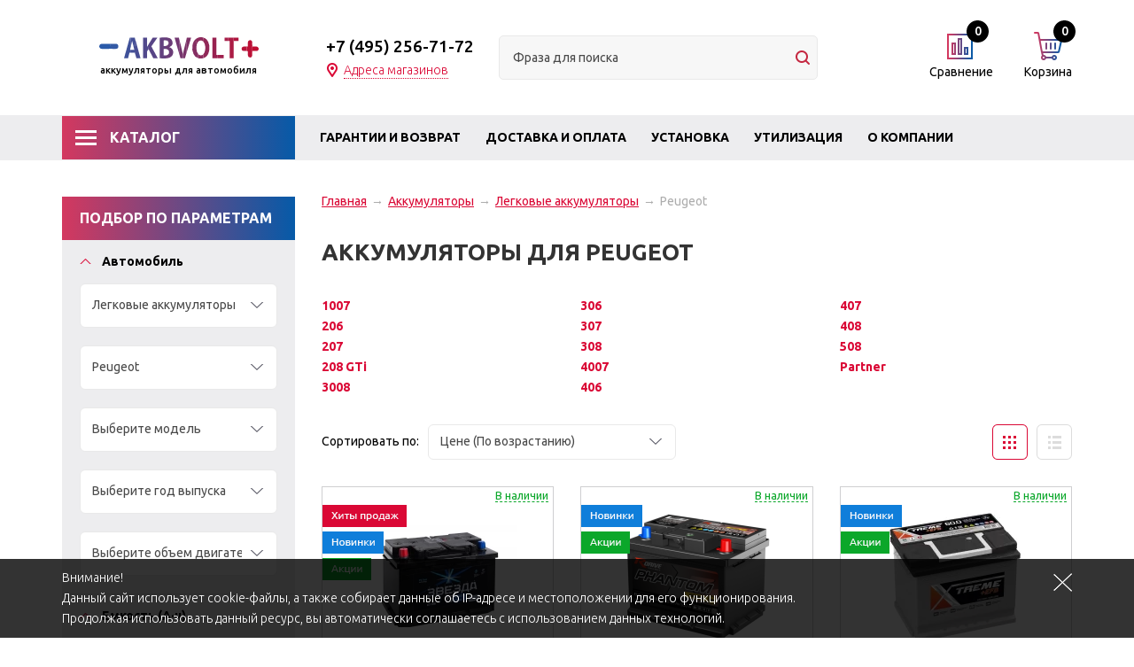

--- FILE ---
content_type: text/html; charset=windows-1251
request_url: https://www.akbvolt.ru/catalog/akkumuljatory/legkovoj-avtomobil/peugeot/
body_size: 23527
content:
<!DOCTYPE html><html lang="ru"><head><title>Аккумуляторы для Peugeot купить в Москве с доставкой | интернет-магазин AKBVOLT</title><meta http-equiv="Content-Type" content="text/html; charset=windows-1251"><meta name="robots" content="index, follow"><meta name="revisit-after" content="1 days"><meta name="description" content="Аккумуляторы для Peugeot по лучшим ценам в Москве в магазине AKBVOLT с доставкой! Отличная скидка при сдаче старого аккумулятора! В каталоге представлены АКБ для различных моделей Peugeot."><meta name="keywords" content="аккумуляторы, Peugeot, Москва, купить, доставка, установка"><meta name="viewport" content="width=device-width, initial-scale=1"><meta http-equiv="X-UA-Compatible" content="IE=edge"><meta property="og:type" content="website"><meta property="og:site_name" content="AKBVOLT"><meta property="og:locale" content="ru"><meta property="og:title" content="Аккумуляторы для Peugeot купить в Москве с доставкой | интернет-магазин AKBVOLT"><meta property="og:description" content="Аккумуляторы для Peugeot по лучшим ценам в Москве в магазине AKBVOLT с доставкой! Отличная скидка при сдаче старого аккумулятора! В каталоге представлены АКБ для различных моделей Peugeot."><meta property="og:url" content="https://www.akbvolt.ru/catalog/akkumuljatory/legkovoj-avtomobil/peugeot/"><meta property="og:image" content="/pictures/menu/original/peugeot.png.webp"><link rel="canonical" href="https://www.akbvolt.ru/catalog/akkumuljatory/legkovoj-avtomobil/peugeot/"><base href="https://www.akbvolt.ru/"><script>window.dataLayer = window.dataLayer || [];</script><script>use_metrika_ecommerce = 'yes';</script><link rel="icon" href="/favicon.ico" type="image/x-icon"><link rel="shortcut icon" href="/favicon.ico" type="image/x-icon"><link rel="preconnect" href="https://fonts.gstatic.com"><link rel="stylesheet" href="/templates/min/template_0/__bootstrap.css?1608828596"><link rel="stylesheet" href="/templates/min/template_0/__main.css?1712225195"><link rel="stylesheet" href="/templates/min/template_0/__adaptive.css?1712225388"><script>alert_window_type = 'alert_window';alert_window_manual = 'yes';browser_http_accept = 'image/webp';valuta = 'руб.';okruglenie_count = 0;okruglenie_type = '';use_nalichie_count = 'yes';max_count_order = 1;use_order_count_float = 'no';use_price_delimeter = 'yes';use_price_delimeter_symbol = '&nbsp;';use_ed_izm = '';</script><script src="/templates/min/template_0/__jquery.js?1607199910"></script><script src="/templates/min/template_0/__js_language_1.js?1763776547"></script><script src="/templates/min/template_0/__js_functions.js?1761060732"></script><script src="/templates/min/template_0/__js_shop.js?1763776495"></script></head><body><div class="privacy-disclaimer"><div class="container"><!--noindex--><p>Внимание!<br />Данный сайт использует cookie-файлы, а также собирает данные об IP-адресе и местоположении для его функционирования.<br />Продолжая использовать данный ресурс, вы автоматически соглашаетесь с использованием данных технологий.</p><!--/noindex--><div class="privacy-disclaimer__close" data-close="disclaimer"></div></div></div><div class="wrapper adaptive"><div class="content"><div class="header"><div class="container"><div class="header__logo"><a href="/" class="header__logo-link"><p><img src="/templates/template_0/img/header__logo-img.svg" alt=""></p><span class="header__logo-text"><noindex>аккумуляторы для автомобиля</noindex></span></a></div><div class="header__contacts"><div class="header__contacts-content"><div class="header__phone"><a href="tel:+74952567172">+7 (495) 256-71-72 </a></div><div class="header__address clearfix"><div class="header__address-title"><div class="header__address-opener">Адреса магазинов</div></div><div class="header__address-content addresses"><p class="blue"><span data-href="/content/kontakty/#kuncevo">"Кунцево" (ЗАО), м. Молодежная</span></p></div></div></div></div><div class="catalog-search"><div class="catalog-search__content"><form action="/catalog/find/" method="get" name="BF_catalog_find_fields" data-fast_find_action="/catalog/find_fast/" class="catalog-search__form"><input type="text" id="CFF_find" name="find" value="" class="catalog-search__input input-text" placeholder="Фраза для поиска" onKeyUp="catalog_search();" autocomplete="off"><button class="catalog-search__button" type="submit" onclick="return validate_BF_catalog_find_fields();"></button></form><div class="catalog-search__result-window" id="catalog_search_result_window"><div class="catalog-search__result-items" id="catalog_search_result_elements"></div><div class="catalog-search__result-footer"><a href="#" onclick="return catalog_search_find_all();" class="catalog-search__result-footer-link">Показать все</a></div></div></div><script>CFF_top = 25;CFF_left = 3;CFF_drag = 22;function validate_BF_catalog_find_fields(){if($('#CFF_find').val() == ''){var text = 'Введите фразу для поиска!';alert_window_show('dialog_message', 'dialog_message_text', '', text, '$(\'#CFF_find\').focus();');return false;}return true;}</script></div><div class="mini-cart"><span data-url="/order/" class="mini-cart__link"><span class="mini-cart__icon"><span class="mini-cart__amount" id="basket_colvo">0</span></span><span class="mini-cart__title">Корзина</span></span><div class="mini-cart__content" id="cart_area_block"><div id="order_list" class="mini-cart__items"><div class="mini-cart__no-items">В Вашей корзине нет ни одного товара!</div></div></div></div><div class="mini-compare"><span data-url="/catalog/compare/" class="mini-compare__link"><span class="mini-compare__icon"><span class="mini-compare__amount" id="compare_amount">0</span></span><span class="mini-compare__title">Сравнение</span></span><div class="mini-compare__content" id="compare_area_block"><div id="compare_tovar_template" class="hidden"><div data-elements="compare_tovar_elements" class="mini-compare__item"><div class="mini-compare__item-image-block"><a href="" class="mini-compare__item-image-image-link"><img src="/templates/template_0/img/nopicture.png" data-img="compare_img" class="mini-compare__item-image-image" alt=""></a></div><div class="mini-compare__item-title">Товар <a href="#" data-href="compare_href" class="mini-compare__item-title-link"></a></div><div class="mini-compare__item-title-add">добавлен в сравнение</div><a class="delete" href="#" onclick="return popup_window_close('compare_area_block');" title=""></a></div></div><div id="compare_list" class="mini-compare__items"><div id="compare_no_items" class="mini-compare__no-items">Нет товаров для сравнения!</div></div><div id="compare_buttons_block" style="display: none;"><div class="mini-compare__info"><span id="compare_info">0</span> Товар<span id="catalog_compare_count_items_okonchanie"></span> в списке сравнения</div><div class="mini-compare__content-footer clearfix"><a class="mini-compare__compare-link" href="/catalog/compare/">Сравнить</a></div></div></div><script>var compare_no_items = '<div id="compare_no_items" class="mini-compare__no-items">Нет товаров для сравнения!</div>';var compare_alert_window = 'no';var compare_delete_on_double_click = 'yes';checkOkonchanie(0, 'catalog_compare_count_items_okonchanie', 0);</script></div></div><div class="main-menu"><div class="container"><div class="header-catalog"><div class="header-catalog__title">Каталог</div><div class="header-catalog__menu clearfix"><div class="header-catalog__item"><span data-href="/catalog/akkumuljatory/legkovoj-avtomobil/" class="header-catalog__picture-link"><img src="/pictures/menu/menu/__category1.png.webp" class="header-catalog__picture" alt="Легковые аккумуляторы"></span><a href="/catalog/akkumuljatory/legkovoj-avtomobil/" class="header-catalog__link">Легковые аккумуляторы</a></div><div class="header-catalog__item"><span data-href="/catalog/akkumuljatory/gruzovoj-avtomobil/" class="header-catalog__picture-link"><img src="/pictures/menu/menu/__category2.png.webp" class="header-catalog__picture" alt="Грузовые аккумуляторы"></span><a href="/catalog/akkumuljatory/gruzovoj-avtomobil/" class="header-catalog__link">Грузовые аккумуляторы</a></div><div class="header-catalog__item"><span data-href="/catalog/akkumuljatory/mototsikly-i-skutery/" class="header-catalog__picture-link"><img src="/pictures/menu/menu/__category3.png.webp" class="header-catalog__picture" alt="Мото аккумуляторы"></span><a href="/catalog/akkumuljatory/mototsikly-i-skutery/" class="header-catalog__link">Мото аккумуляторы</a></div><div class="header-catalog__item"><span data-href="/catalog/akkumuljatory/gidrotsikly/" class="header-catalog__picture-link"><img src="/pictures/menu/menu/gidrotsikly.png.webp" class="header-catalog__picture" alt="Для гидроцикла"></span><a href="/catalog/akkumuljatory/gidrotsikly/" class="header-catalog__link">Для гидроцикла</a></div><div class="header-catalog__item"><span data-href="/catalog/akkumuljatory/dlja-elektromobilja/" class="header-catalog__picture-link"><img src="/pictures/menu/menu/electromobile.png.webp" class="header-catalog__picture" alt="Для электромобиля"></span><a href="/catalog/akkumuljatory/dlja-elektromobilja/" class="header-catalog__link">Для электромобиля</a></div><div class="header-catalog__item"><span data-href="/catalog/akkumuljatory/kvadrotsikly/" class="header-catalog__picture-link"><img src="/pictures/menu/menu/kvadrotsikly.png.webp" class="header-catalog__picture" alt="Для квадроцикла"></span><a href="/catalog/akkumuljatory/kvadrotsikly/" class="header-catalog__link">Для квадроцикла</a></div><div class="header-catalog__item"><span data-href="/catalog/akkumuljatory/dlja-lodok/" class="header-catalog__picture-link"><img src="/pictures/menu/menu/boat.png.webp" class="header-catalog__picture" alt="Для лодок"></span><a href="/catalog/akkumuljatory/dlja-lodok/" class="header-catalog__link">Для лодок</a></div><div class="header-catalog__item"><span data-href="/catalog/akkumuljatory/snegohody/" class="header-catalog__picture-link"><img src="/pictures/menu/menu/snegohody.png.webp" class="header-catalog__picture" alt="Для снегохода"></span><a href="/catalog/akkumuljatory/snegohody/" class="header-catalog__link">Для снегохода</a></div><div class="header-catalog__item"><span data-href="/catalog/akkumuljatory/baggi/" class="header-catalog__picture-link"><img src="/pictures/menu/menu/baggi.png.webp" class="header-catalog__picture" alt="Для багги"></span><a href="/catalog/akkumuljatory/baggi/" class="header-catalog__link">Для багги</a></div><div class="header-catalog__item"><span data-href="/catalog/akkumuljatory/skutery/" class="header-catalog__picture-link"><img src="/pictures/menu/menu/scooter.png.webp" class="header-catalog__picture" alt="Для скутера"></span><a href="/catalog/akkumuljatory/skutery/" class="header-catalog__link">Для скутера</a></div><div class="header-catalog__item"><span data-href="/catalog/akkumuljatory/dlja-slabotochnyh-sistem/" class="header-catalog__picture-link"><img src="/pictures/menu/menu/dlja-slabotochnyh-sistem.png.webp" class="header-catalog__picture" alt="Для слаботочных систем"></span><a href="/catalog/akkumuljatory/dlja-slabotochnyh-sistem/" class="header-catalog__link">Для слаботочных систем</a></div><div class="header-catalog__item"><span data-href="/catalog/akkumuljatory/istochniki-rezervnogo-elektrosnabzhenija/" class="header-catalog__picture-link"><img src="/pictures/menu/menu/istochniki-rezervnogo-elektrosnabzhenija.png.webp" class="header-catalog__picture" alt="Источники резервного электроснабжения"></span><a href="/catalog/akkumuljatory/istochniki-rezervnogo-elektrosnabzhenija/" class="header-catalog__link">Источники резервного электроснабжения</a></div><div class="header-catalog__item"><span data-href="/catalog/akkumuljatory/motosobaka/" class="header-catalog__picture-link"><img src="/pictures/menu/menu/motosobaka.png.webp" class="header-catalog__picture" alt="Мотособака"></span><a href="/catalog/akkumuljatory/motosobaka/" class="header-catalog__link">Мотособака</a></div><div class="header-catalog__item"><span data-href="/catalog/avtoaksessuary/" class="header-catalog__picture-link"><img src="/pictures/menu/menu/0012.png.webp" class="header-catalog__picture" alt="Автоаксессуары"></span><span data-href="/catalog/avtoaksessuary/" class="header-catalog__link">Автоаксессуары</span></div><div class="header-catalog__item"><span data-href="/catalog/avtokosmetika/" class="header-catalog__picture-link"><img src="/pictures/menu/menu/6043243850.jpg.webp" class="header-catalog__picture" alt="Автокосметика"></span><span data-href="/catalog/avtokosmetika/" class="header-catalog__link">Автокосметика</span></div><div class="header-catalog__item"><span data-href="/catalog/avtolampy/" class="header-catalog__picture-link"><img src="/pictures/menu/menu/" class="header-catalog__picture" alt="Автолампы"></span><span data-href="/catalog/avtolampy/" class="header-catalog__link">Автолампы</span></div><div class="header-catalog__item"><span data-href="/catalog/avtoskaner/" class="header-catalog__picture-link"><img src="/pictures/menu/menu/autoscanner.png.webp" class="header-catalog__picture" alt="Автосканер"></span><span data-href="/catalog/avtoskaner/" class="header-catalog__link">Автосканер</span></div><div class="header-catalog__item"><span data-href="/catalog/boks-na-kryshu/" class="header-catalog__picture-link"><img src="/pictures/menu/menu/059.jpg.webp" class="header-catalog__picture" alt="Бокс на крышу"></span><span data-href="/catalog/boks-na-kryshu/" class="header-catalog__link">Бокс на крышу</span></div><div class="header-catalog__item"><span data-href="/catalog/instrumenty/" class="header-catalog__picture-link"><img src="/pictures/menu/menu/456.png.webp" class="header-catalog__picture" alt="Инструменты"></span><span data-href="/catalog/instrumenty/" class="header-catalog__link">Инструменты</span></div><div class="header-catalog__item"><span data-href="/catalog/kreplenija-dlja-perevozki-velosipedov-41496/" class="header-catalog__picture-link"><img src="/pictures/menu/menu/55.jpg.webp" class="header-catalog__picture" alt="Крепления для перевозки велосипедов"></span><span data-href="/catalog/kreplenija-dlja-perevozki-velosipedov-41496/" class="header-catalog__link">Крепления для перевозки велосипедов</span></div><div class="header-catalog__item"><span data-href="/catalog/maslo-dlja-akpp-gur/" class="header-catalog__picture-link"><img src="/pictures/menu/menu/maslo-dlja-akpp-gur.png.webp" class="header-catalog__picture" alt="Масло для АКПП/ГУР"></span><span data-href="/catalog/maslo-dlja-akpp-gur/" class="header-catalog__link">Масло для АКПП/ГУР</span></div><div class="header-catalog__item"><span data-href="/catalog/maslo-reduktornoe/" class="header-catalog__picture-link"><img src="/pictures/menu/menu/maslo-reduktornoe.png.webp" class="header-catalog__picture" alt="Масло трансмиссионное"></span><span data-href="/catalog/maslo-reduktornoe/" class="header-catalog__link">Масло трансмиссионное</span></div><div class="header-catalog__item"><span data-href="/catalog/motornye-masla/" class="header-catalog__picture-link"><img src="/pictures/menu/menu/motornye-masla.png.webp" class="header-catalog__picture" alt="Моторные масла"></span><span data-href="/catalog/motornye-masla/" class="header-catalog__link">Моторные масла</span></div><div class="header-catalog__item"><span data-href="/catalog/nagruzochnaja-vilka-dlja-proverki-akb/" class="header-catalog__picture-link"><img src="/pictures/menu/menu/vilkaakb.png.webp" class="header-catalog__picture" alt="Нагрузочная вилка для проверки АКБ"></span><span data-href="/catalog/nagruzochnaja-vilka-dlja-proverki-akb/" class="header-catalog__link">Нагрузочная вилка для проверки АКБ</span></div><div class="header-catalog__item"><span data-href="/catalog/nakidki-dlja-sidenja/" class="header-catalog__picture-link"><img src="/pictures/menu/menu/0100.jpg.webp" class="header-catalog__picture" alt="Накидки для сиденья"></span><span data-href="/catalog/nakidki-dlja-sidenja/" class="header-catalog__link">Накидки для сиденья</span></div><div class="header-catalog__item"><span data-href="/catalog/nasos-dlja-perekachki/" class="header-catalog__picture-link"><img src="/pictures/menu/menu/nasos.png.webp" class="header-catalog__picture" alt="Насос для перекачки"></span><span data-href="/catalog/nasos-dlja-perekachki/" class="header-catalog__link">Насос для перекачки</span></div><div class="header-catalog__item"><span data-href="/catalog/nezamerzajuschaja-zhidkost-dlja-stekloomyvatelja/" class="header-catalog__picture-link"><img src="/pictures/menu/menu/nezamerzajuschaja-zhidkost-dlja-stekloomyvatelja.png.webp" class="header-catalog__picture" alt="Незамерзающая жидкость для стеклоомывателя"></span><span data-href="/catalog/nezamerzajuschaja-zhidkost-dlja-stekloomyvatelja/" class="header-catalog__link">Незамерзающая жидкость для стеклоомывателя</span></div><div class="header-catalog__item"><span data-href="/catalog/provoda-prikurivatelja/" class="header-catalog__picture-link"><img src="/pictures/menu/menu/icons2.png.webp" class="header-catalog__picture" alt="Провода прикуривателя"></span><span data-href="/catalog/provoda-prikurivatelja/" class="header-catalog__link">Провода прикуривателя</span></div><div class="header-catalog__item"><span data-href="/catalog/zarjadnye-ustrojstva-dlja-akb/" class="header-catalog__picture-link"><img src="/pictures/menu/menu/icons1.png.webp" class="header-catalog__picture" alt="Пуско-зарядные устройства"></span><span data-href="/catalog/zarjadnye-ustrojstva-dlja-akb/" class="header-catalog__link">Пуско-зарядные устройства</span></div><div class="header-catalog__item"><span data-href="/catalog/soputstvujuschie-tovary/" class="header-catalog__picture-link"><img src="/pictures/menu/menu/0011.jpg.webp" class="header-catalog__picture" alt="Сопутствующие товары"></span><span data-href="/catalog/soputstvujuschie-tovary/" class="header-catalog__link">Сопутствующие товары</span></div><div class="header-catalog__item"><span data-href="/catalog/teh.zhidkosti/" class="header-catalog__picture-link"><img src="/pictures/menu/menu/teh.zhidkosti.png.webp" class="header-catalog__picture" alt="Технические жидкости"></span><span data-href="/catalog/teh.zhidkosti/" class="header-catalog__link">Технические жидкости</span></div><div class="header-catalog__item"><span data-href="/catalog/tormoznaja-zhidkost/" class="header-catalog__picture-link"><img src="/pictures/menu/menu/tormoznaja-zhidkost.png.webp" class="header-catalog__picture" alt="Тормозная жидкость"></span><span data-href="/catalog/tormoznaja-zhidkost/" class="header-catalog__link">Тормозная жидкость</span></div><div class="header-catalog__item"><span data-href="/catalog/sdacha-starogo-akb/" class="header-catalog__picture-link"><img src="/pictures/menu/menu/icons3.png.webp" class="header-catalog__picture" alt="Утилизация"></span><span data-href="/catalog/sdacha-starogo-akb/" class="header-catalog__link">Утилизация</span></div><div class="header-catalog__item"><span data-href="/catalog/schetki-stekloochistitelja/" class="header-catalog__picture-link"><img src="/pictures/menu/menu/" class="header-catalog__picture" alt="Щетки стеклоочистителя "></span><span data-href="/catalog/schetki-stekloochistitelja/" class="header-catalog__link">Щетки стеклоочистителя </span></div></div></div><div class="main-menu__opener main-menu__opener_close"><div>Меню</div><span></span></div><div class="main-menu-wrapper"><ul class="main-menu__level-1"><li class="main-menu__item-level-1"><a href="/content/garantii/" class="main-menu__link-level-1">Гарантии и возврат</a><div class="main-menu__submenu-opener"></div></li><li class="main-menu__item-level-1"><a href="/content/dostavka-i-oplata/" class="main-menu__link-level-1">Доставка и оплата</a><div class="main-menu__submenu-opener"></div></li><li class="main-menu__item-level-1"><a href="/content/ustanovka-akb/" class="main-menu__link-level-1">Установка</a><div class="main-menu__submenu-opener"></div></li><li class="main-menu__item-level-1"><a href="/catalog/sdacha-starogo-akb/" class="main-menu__link-level-1">Утилизация</a><div class="main-menu__submenu-opener"></div></li><li class="main-menu__item-level-1"><a href="/content/o-kompanii/" class="main-menu__link-level-1">О компании</a><div class="main-menu__submenu-opener"></div></li><li class="main-menu__item-level-1"><a href="/content/kontakty/" class="main-menu__link-level-1">Контакты</a><div class="main-menu__submenu-opener"></div></li></ul></div></div></div></div><div class="buffer" id="buffer"></div><div class="page"><div class="main-content"><div class="container"></div><div class="container main-container"><div class="sidebar" id="sidebar"><div id="catalog_filter" class="catalog-filter"><div class="catalog-filter__header"><span>Подбор по параметрам</span></div><div class="catalog-filter__content catalog-filter__content_hidden"><div class="podbor_item" id="podbor_auto"><label class="label podbor_opener podbor_open"><span><div class="i"></div>Автомобиль</span></label><div class="podbor_elements" id="filter_area"><div class="input-select"><select name="List1" id="List1"><option value="id0">Выберите тип авто</option><option value="id1">Легковые аккумуляторы</option><option value="id33384">Грузовые аккумуляторы</option><option value="id33495">Мото аккумуляторы</option><option value="id33781">Для гидроцикла</option><option value="id41263">Для электромобиля</option><option value="id33487">Для квадроцикла</option><option value="id41220">Для лодок</option><option value="id33561">Для снегохода</option><option value="id33476">Для багги</option><option value="id41061">Для скутера</option><option value="id41291">Для слаботочных систем</option><option value="id41287">Источники резервного электроснабжения</option><option value="id35143">Мотособака</option></select></div><div class="input-select"><select name="List2" id="List2"></select></div><div class="input-select"><select name="List3" id="List3"></select></div><div class="input-select"><select name="List4" id="List4"></select></div><div class="input-select"><select name="List5" id="List5"></select></div></div></div><script>$('#filter_area select').change(function(event, automatic) {/*auto_filter_submit('filter', 'submitted'); ??? */auto_filter_submit('', !automatic);});</script><div id="podbor_column"></div></div></div><div class="brands-menu sidebar-block" id="proizvod_block"><div class="sidebar-block__header"><span>Производители</span></div><div class="sidebar-block__list"><div class="sidebar-block__list-item"><a href="/catalog/proizvoditeli/9999/" class="sidebar-block__list-link">9999</a></div><div class="sidebar-block__list-item"><a href="/catalog/proizvoditeli/ac-dc/" class="sidebar-block__list-link">AC/DC</a></div><div class="sidebar-block__list-item"><a href="/catalog/proizvoditeli/afa/" class="sidebar-block__list-link">AFA</a></div><div class="sidebar-block__list-item"><a href="/catalog/proizvoditeli/alphaline/" class="sidebar-block__list-link">Alphaline</a></div><div class="sidebar-block__list-item"><a href="/catalog/proizvoditeli/atlas-bx/" class="sidebar-block__list-link">Atlas BX</a></div><div class="sidebar-block__list-item"><a href="/catalog/proizvoditeli/aurora/" class="sidebar-block__list-link">Aurora</a></div><div class="sidebar-block__list-item"><a href="/catalog/proizvoditeli/aurora-zarjadnye-ustrojstva/" class="sidebar-block__list-link">Aurora Зарядные устройства</a></div><div class="sidebar-block__list-item"><a href="/catalog/proizvoditeli/autopart/" class="sidebar-block__list-link">Autopart</a></div><div class="sidebar-block__list-item"><a href="/catalog/proizvoditeli/avs/" class="sidebar-block__list-link">AVS</a></div><div class="sidebar-block__list-item"><a href="/catalog/proizvoditeli/banner/" class="sidebar-block__list-link">Banner</a></div><div class="sidebar-block__list-item hidden"><a href="/catalog/proizvoditeli/bosch/" class="sidebar-block__list-link">Bosch</a></div><div class="sidebar-block__list-item hidden"><a href="/catalog/proizvoditeli/bushido/" class="sidebar-block__list-link">Bushido</a></div><div class="sidebar-block__list-item hidden"><a href="/catalog/proizvoditeli/camel/" class="sidebar-block__list-link">Camel</a></div><div class="sidebar-block__list-item hidden"><a href="/catalog/proizvoditeli/ceil/" class="sidebar-block__list-link">CEIL</a></div><div class="sidebar-block__list-item hidden"><a href="/catalog/proizvoditeli/cene/" class="sidebar-block__list-link">Cene</a></div><div class="sidebar-block__list-item hidden"><a href="/catalog/proizvoditeli/ctek/" class="sidebar-block__list-link">Ctek</a></div><div class="sidebar-block__list-item hidden"><a href="/catalog/proizvoditeli/deka-avto/" class="sidebar-block__list-link">Deka Авто</a></div><div class="sidebar-block__list-item hidden"><a href="/catalog/proizvoditeli/deka-moto/" class="sidebar-block__list-link">Deka Мото</a></div><div class="sidebar-block__list-item hidden"><a href="/catalog/proizvoditeli/delkor/" class="sidebar-block__list-link">Delkor</a></div><div class="sidebar-block__list-item hidden"><a href="/catalog/proizvoditeli/delta-dlja-slabotochnyh-sistem/" class="sidebar-block__list-link">Delta для слаботочных систем</a></div><div class="sidebar-block__list-item hidden"><a href="/catalog/proizvoditeli/delta-moto/" class="sidebar-block__list-link">Delta Мото</a></div><div class="sidebar-block__list-item hidden"><a href="/catalog/proizvoditeli/delta-moto-starternye/" class="sidebar-block__list-link">Delta Мото Стартерные</a></div><div class="sidebar-block__list-item hidden"><a href="/catalog/proizvoditeli/delta-universalnaja-serija/" class="sidebar-block__list-link">Delta Универсальная серия</a></div><div class="sidebar-block__list-item hidden"><a href="/catalog/proizvoditeli/domei/" class="sidebar-block__list-link">Domei</a></div><div class="sidebar-block__list-item hidden"><a href="/catalog/proizvoditeli/dominator/" class="sidebar-block__list-link">Dominator</a></div><div class="sidebar-block__list-item hidden"><a href="/catalog/proizvoditeli/duracell/" class="sidebar-block__list-link">Duracell</a></div><div class="sidebar-block__list-item hidden"><a href="/catalog/proizvoditeli/ecostart/" class="sidebar-block__list-link">Ecostart</a></div><div class="sidebar-block__list-item hidden"><a href="/catalog/proizvoditeli/era/" class="sidebar-block__list-link">ERA</a></div><div class="sidebar-block__list-item hidden"><a href="/catalog/proizvoditeli/eurolub/" class="sidebar-block__list-link">Eurolub</a></div><div class="sidebar-block__list-item hidden"><a href="/catalog/proizvoditeli/exide-avto/" class="sidebar-block__list-link">Exide Авто</a></div><div class="sidebar-block__list-item hidden"><a href="/catalog/proizvoditeli/exide-zarjadnye-ustrojstva/" class="sidebar-block__list-link">Exide Зарядные устройства</a></div><div class="sidebar-block__list-item hidden"><a href="/catalog/proizvoditeli/exide-moto/" class="sidebar-block__list-link">Exide Мото</a></div><div class="sidebar-block__list-item hidden"><a href="/catalog/proizvoditeli/fb/" class="sidebar-block__list-link">FB</a></div><div class="sidebar-block__list-item hidden"><a href="/catalog/proizvoditeli/fire-ball/" class="sidebar-block__list-link">Fire Ball</a></div><div class="sidebar-block__list-item hidden"><a href="/catalog/proizvoditeli/forse/" class="sidebar-block__list-link">Forse</a></div><div class="sidebar-block__list-item hidden"><a href="/catalog/proizvoditeli/furukawa-battery/" class="sidebar-block__list-link">Furukawa Battery</a></div><div class="sidebar-block__list-item hidden"><a href="/catalog/proizvoditeli/gs-yuasa-avto/" class="sidebar-block__list-link">GS Yuasa Авто</a></div><div class="sidebar-block__list-item hidden"><a href="/catalog/proizvoditeli/gs-yuasa-moto/" class="sidebar-block__list-link">GS Yuasa Мото</a></div><div class="sidebar-block__list-item hidden"><a href="/catalog/proizvoditeli/hankook/" class="sidebar-block__list-link">Hankook</a></div><div class="sidebar-block__list-item hidden"><a href="/catalog/proizvoditeli/joker/" class="sidebar-block__list-link">Joker</a></div><div class="sidebar-block__list-item hidden"><a href="/catalog/proizvoditeli/moll/" class="sidebar-block__list-link">Moll</a></div><div class="sidebar-block__list-item hidden"><a href="/catalog/proizvoditeli/moratti/" class="sidebar-block__list-link">Moratti</a></div><div class="sidebar-block__list-item hidden"><a href="/catalog/proizvoditeli/mutlu/" class="sidebar-block__list-link">Mutlu</a></div><div class="sidebar-block__list-item hidden"><a href="/catalog/proizvoditeli/oursun/" class="sidebar-block__list-link">Oursun</a></div><div class="sidebar-block__list-item hidden"><a href="/catalog/proizvoditeli/panasonic/" class="sidebar-block__list-link">Panasonic</a></div><div class="sidebar-block__list-item hidden"><a href="/catalog/proizvoditeli/platin/" class="sidebar-block__list-link">Platin</a></div><div class="sidebar-block__list-item hidden"><a href="/catalog/proizvoditeli/racer/" class="sidebar-block__list-link">Racer</a></div><div class="sidebar-block__list-item hidden"><a href="/catalog/proizvoditeli/rdrive-avto/" class="sidebar-block__list-link">RDrive Авто</a></div><div class="sidebar-block__list-item hidden"><a href="/catalog/proizvoditeli/rdrive-dlja-slabotochnyh-sistem/" class="sidebar-block__list-link">RDrive для слаботочных систем</a></div><div class="sidebar-block__list-item hidden"><a href="/catalog/proizvoditeli/rdrive-zarjadnye-ustrojstva/" class="sidebar-block__list-link">RDrive Зарядные устройства</a></div><div class="sidebar-block__list-item hidden"><a href="/catalog/proizvoditeli/rdrive-lodochnye/" class="sidebar-block__list-link">RDrive Лодочные</a></div><div class="sidebar-block__list-item hidden"><a href="/catalog/proizvoditeli/rdrive-moto/" class="sidebar-block__list-link">RDrive Мото</a></div><div class="sidebar-block__list-item hidden"><a href="/catalog/proizvoditeli/rdrive-elektromobil/" class="sidebar-block__list-link">RDrive Электромобиль</a></div><div class="sidebar-block__list-item hidden"><a href="/catalog/proizvoditeli/red/" class="sidebar-block__list-link">Red</a></div><div class="sidebar-block__list-item hidden"><a href="/catalog/proizvoditeli/red-energy-moto/" class="sidebar-block__list-link">Red Energy Мото</a></div><div class="sidebar-block__list-item hidden"><a href="/catalog/proizvoditeli/runner/" class="sidebar-block__list-link">Runner</a></div><div class="sidebar-block__list-item hidden"><a href="/catalog/proizvoditeli/runner-moto/" class="sidebar-block__list-link">Runner Мото</a></div><div class="sidebar-block__list-item hidden"><a href="/catalog/proizvoditeli/soft99/" class="sidebar-block__list-link">SOFT99</a></div><div class="sidebar-block__list-item hidden"><a href="/catalog/proizvoditeli/solite/" class="sidebar-block__list-link">Solite</a></div><div class="sidebar-block__list-item hidden"><a href="/catalog/proizvoditeli/storm/" class="sidebar-block__list-link">Storm</a></div><div class="sidebar-block__list-item hidden"><a href="/catalog/proizvoditeli/tab/" class="sidebar-block__list-link">Tab</a></div><div class="sidebar-block__list-item hidden"><a href="/catalog/proizvoditeli/tcl/" class="sidebar-block__list-link">TCL</a></div><div class="sidebar-block__list-item hidden"><a href="/catalog/proizvoditeli/tiger/" class="sidebar-block__list-link">Tiger</a></div><div class="sidebar-block__list-item hidden"><a href="/catalog/proizvoditeli/topdon/" class="sidebar-block__list-link">Topdon</a></div><div class="sidebar-block__list-item hidden"><a href="/catalog/proizvoditeli/tornado/" class="sidebar-block__list-link">Tornado</a></div><div class="sidebar-block__list-item hidden"><a href="/catalog/proizvoditeli/toyota/" class="sidebar-block__list-link">Toyota</a></div><div class="sidebar-block__list-item hidden"><a href="/catalog/proizvoditeli/tudor/" class="sidebar-block__list-link">Tudor</a></div><div class="sidebar-block__list-item hidden"><a href="/catalog/proizvoditeli/tyumen-batbear/" class="sidebar-block__list-link">Tyumen BatBear</a></div><div class="sidebar-block__list-item hidden"><a href="/catalog/proizvoditeli/uno/" class="sidebar-block__list-link">UNO</a></div><div class="sidebar-block__list-item hidden"><a href="/catalog/proizvoditeli/varta-avto/" class="sidebar-block__list-link">Varta Авто</a></div><div class="sidebar-block__list-item hidden"><a href="/catalog/proizvoditeli/varta-moto/" class="sidebar-block__list-link">Varta Мото</a></div><div class="sidebar-block__list-item hidden"><a href="/catalog/proizvoditeli/vesline/" class="sidebar-block__list-link">Vesline</a></div><div class="sidebar-block__list-item hidden"><a href="/catalog/proizvoditeli/volat/" class="sidebar-block__list-link">Volat</a></div><div class="sidebar-block__list-item hidden"><a href="/catalog/proizvoditeli/winterize/" class="sidebar-block__list-link">Winterize</a></div><div class="sidebar-block__list-item hidden"><a href="/catalog/proizvoditeli/x-treme/" class="sidebar-block__list-link">X-treme</a></div><div class="sidebar-block__list-item hidden"><a href="/catalog/proizvoditeli/avtoraduga/" class="sidebar-block__list-link">Авторадуга</a></div><div class="sidebar-block__list-item hidden"><a href="/catalog/proizvoditeli/avtoelektrika/" class="sidebar-block__list-link">Автоэлектрика</a></div><div class="sidebar-block__list-item hidden"><a href="/catalog/proizvoditeli/akom/" class="sidebar-block__list-link">Аком</a></div><div class="sidebar-block__list-item hidden"><a href="/catalog/proizvoditeli/akteh/" class="sidebar-block__list-link">АкТех</a></div><div class="sidebar-block__list-item hidden"><a href="/catalog/proizvoditeli/vympel/" class="sidebar-block__list-link">Вымпел</a></div><div class="sidebar-block__list-item hidden"><a href="/catalog/proizvoditeli/zver/" class="sidebar-block__list-link">Зверь</a></div><div class="sidebar-block__list-item hidden"><a href="/catalog/proizvoditeli/irkut-avto/" class="sidebar-block__list-link">Иркут Авто</a></div><div class="sidebar-block__list-item hidden"><a href="/catalog/proizvoditeli/irkut-moto/" class="sidebar-block__list-link">Иркут Мото</a></div><div class="sidebar-block__list-item hidden"><a href="/catalog/proizvoditeli/kurskij-akkumuljator/" class="sidebar-block__list-link">Курский аккумулятор</a></div><div class="sidebar-block__list-item hidden"><a href="/catalog/proizvoditeli/nizhnekamsknefteorgsintez-ooo/" class="sidebar-block__list-link">Нижнекамскнефтеоргсинтез ООО</a></div><div class="sidebar-block__list-item hidden"><a href="/catalog/proizvoditeli/oreon/" class="sidebar-block__list-link">Орион</a></div><div class="sidebar-block__list-item hidden"><a href="/catalog/proizvoditeli/russkaja-zvezda/" class="sidebar-block__list-link">Русская Звезда</a></div><div class="sidebar-block__list-item hidden"><a href="/catalog/proizvoditeli/sonar/" class="sidebar-block__list-link">Сонар</a></div><div class="sidebar-block__list-item hidden"><a href="/catalog/proizvoditeli/tjumenskij-medved/" class="sidebar-block__list-link">Тюменский Медведь</a></div><div class="sidebar-block__list-item hidden"><a href="/catalog/proizvoditeli/tjumen/" class="sidebar-block__list-link">Тюмень</a></div></div><div class="sidebar-block__footer"><button type="button" class="sidebar-block__footer-link" id="button_show" onclick="return show_hide_area('proizvod_block');">Показать все</button><button type="button" class="sidebar-block__footer-link" id="button_hide" onclick="return show_hide_area('proizvod_block');" style="display:none;">Скрыть</button></div></div></div><div class="main" id="main"><div id="catalog_podbor_ajax_content" class="catalog_podbor_ajax_content"><div class="bread-crumbs"><a href="/" class="bread-crumbs__item">Главная</a><span class="bread-crumbs__mark">&rarr;</span><a class="bread-crumbs__item" href="/catalog/akkumuljatory/">Аккумуляторы</a><span class="bread-crumbs__mark">&rarr;</span><a class="bread-crumbs__item" href="/catalog/akkumuljatory/legkovoj-avtomobil/">Легковые аккумуляторы</a><span class="bread-crumbs__mark">&rarr;</span><span class="bread-crumbs__item_active">Peugeot</span></div><div class="page-title clearfix"><h1>Аккумуляторы для Peugeot</h1></div><div class="catalog-podmenu__content_type_name clearfix"><div class="rows-elements-vyvod"><div class="row"><div class="col-sm-6"><div class="catalog-podmenu__item"><a href="/catalog/akkumuljatory/legkovoj-avtomobil/peugeot/1007/">1007</a></div><div class="catalog-podmenu__item"><a href="/catalog/akkumuljatory/legkovoj-avtomobil/peugeot/206/">206</a></div><div class="catalog-podmenu__item"><a href="/catalog/akkumuljatory/legkovoj-avtomobil/peugeot/207/">207</a></div><div class="catalog-podmenu__item"><a href="/catalog/akkumuljatory/legkovoj-avtomobil/peugeot/208-gti/">208 GTi</a></div><div class="catalog-podmenu__item"><a href="/catalog/akkumuljatory/legkovoj-avtomobil/peugeot/3008/">3008</a></div></div><div class="col-sm-6"><div class="catalog-podmenu__item"><a href="/catalog/akkumuljatory/legkovoj-avtomobil/peugeot/306/">306</a></div><div class="catalog-podmenu__item"><a href="/catalog/akkumuljatory/legkovoj-avtomobil/peugeot/307/">307</a></div><div class="catalog-podmenu__item"><a href="/catalog/akkumuljatory/legkovoj-avtomobil/peugeot/308/">308</a></div><div class="catalog-podmenu__item"><a href="/catalog/akkumuljatory/legkovoj-avtomobil/peugeot/4007/">4007</a></div><div class="catalog-podmenu__item"><a href="/catalog/akkumuljatory/legkovoj-avtomobil/peugeot/406/">406</a></div></div><div class="col-sm-6"><div class="catalog-podmenu__item"><a href="/catalog/akkumuljatory/legkovoj-avtomobil/peugeot/407/">407</a></div><div class="catalog-podmenu__item"><a href="/catalog/akkumuljatory/legkovoj-avtomobil/peugeot/408/">408</a></div><div class="catalog-podmenu__item"><a href="/catalog/akkumuljatory/legkovoj-avtomobil/peugeot/508/">508</a></div><div class="catalog-podmenu__item"><a href="/catalog/akkumuljatory/legkovoj-avtomobil/peugeot/partner/">Partner</a></div></div></div></div></div><script>function checkbox_change(item,value){setTimeout("checkbox_change_submitform('" + item + "','" + value + "')", 0);}function checkbox_change_submitform(item,value){if(eval('document.BF_find.'+item+'[0].checked')&&(value!='all')){eval('document.BF_find.'+item+'[0].checked=false;');}if(eval('document.BF_find.'+item+'[0].checked == true')){for(i=1; i<eval('document.BF_find.'+item+'.length'); i++){eval('document.BF_find.'+item+'[i].checked=false;');}}submitform();}var ajax_url = "/catalog/akkumuljatory/legkovoj-avtomobil/peugeot/";function submitform(ajax_url, resetme, razdel_id){if(ajax_url == undefined){ajax_url = '/catalog/akkumuljatory/legkovoj-avtomobil/peugeot/';}if(razdel_id == undefined){razdel_id = '21755';}var f = eval('document.BF_find');catalog_podbor_ajax(ajax_url, resetme);return false;}function catalog_podbor_ajax_function(){if('33432' == '33432'){categories_filter_init('1,21755', 5, 'List', syncList1);}if('33432' == '33429'){categories_filter_init('1,21755', 2, 'Proizvod', syncList2);}}</script><div id="podbor_page"><form action="/catalog/akkumuljatory/legkovoj-avtomobil/peugeot/" name="BF_find" method="GET"><input type="hidden" name="catalog_podbor_ajax" value="catalog_podbor_ajax"><input type="hidden" name="type" value="podbor"><input type="hidden" name="razdel_id" value="21755"><div class="podbor_item"><label class="label podbor_opener podbor_open"><span><div class="i"></div>Емкость (А·ч)</span></label><div class="clearfix podbor_elements podbor_elements-interval"><div class="row"><div class="col-xs-6"><label class="label label_from label__interval">От</label><input type="text" id="amount_1_1" name="find1_1" value="" class="input-text input-text_from input-text__interval"></div><div class="col-xs-6"><input type="text" id="amount_1_2" name="find1_2" value="" class="input-text input-text_to input-text__interval"><label class="label label_to label__interval">До</label></div></div><div id="slider-range_1_1" class="slider-range"></div></div><script>$(document).ready(function(){setTimeout("catalog_podbor_slider('1', 0, 1000, 0, 1000)", 0);});</script></div><div class="podbor_item"><label class="label podbor_opener podbor_open"><span><div class="i"></div>Пусковой ток (А)</span></label><div class="clearfix podbor_elements podbor_elements-interval"><div class="row"><div class="col-xs-6"><label class="label label_from label__interval">От</label><input type="text" id="amount_2_1" name="find2_1" value="" class="input-text input-text_from input-text__interval"></div><div class="col-xs-6"><input type="text" id="amount_2_2" name="find2_2" value="" class="input-text input-text_to input-text__interval"><label class="label label_to label__interval">До</label></div></div><div id="slider-range_2_1" class="slider-range"></div></div><script>$(document).ready(function(){setTimeout("catalog_podbor_slider('2', 0, 1000, 0, 1000)", 0);});</script></div><div class="podbor_item"><label class="label podbor_opener podbor_open"><span><div class="i"></div>Полярность</span></label><div class="podbor_elements"><div class="podbor_elements-inner"><div class="clearfix check-wrapper"><label class="input-checkbox"><input type="checkbox" name="find3" value="all" onchange="checkbox_change('find3','all');" checked><div class="i"></div>Не имеет значения</label></div><div class="clearfix check-wrapper"><label class="input-checkbox"><input type="checkbox" name="find3" value="3708" onchange="checkbox_change('find3','');" ><div class="i"></div>3</label></div><div class="clearfix check-wrapper"><label class="input-checkbox"><input type="checkbox" name="find3" value="3707" onchange="checkbox_change('find3','');" ><div class="i"></div>3/4</label></div><div class="clearfix check-wrapper"><label class="input-checkbox"><input type="checkbox" name="find3" value="3713" onchange="checkbox_change('find3','');" ><div class="i"></div>Faston 4.75</label></div><div class="clearfix check-wrapper"><label class="input-checkbox"><input type="checkbox" name="find3" value="3703" onchange="checkbox_change('find3','');" ><div class="i"></div>Faston 6.35</label></div><div class="clearfix check-wrapper"><label class="input-checkbox"><input type="checkbox" name="find3" value="3704" onchange="checkbox_change('find3','');" ><div class="i"></div>M5 + переходник T2 Faston</label></div><div class="clearfix check-wrapper"><label class="input-checkbox"><input type="checkbox" name="find3" value="3706" onchange="checkbox_change('find3','');" ><div class="i"></div>болт</label></div><div class="clearfix check-wrapper"><label class="input-checkbox"><input type="checkbox" name="find3" value="3927" onchange="checkbox_change('find3','');" ><div class="i"></div>болт М8</label></div><div class="clearfix check-wrapper"><label class="input-checkbox"><input type="checkbox" name="find3" value="40" onchange="checkbox_change('find3','');" ><div class="i"></div>Обратная</label></div><div class="clearfix check-wrapper"><label class="input-checkbox"><input type="checkbox" name="find3" value="3758" onchange="checkbox_change('find3','');" ><div class="i"></div>Под болт</label></div><div class="clearfix check-wrapper"><label class="input-checkbox"><input type="checkbox" name="find3" value="3763" onchange="checkbox_change('find3','');" ><div class="i"></div>Под болт М11</label></div><div class="clearfix check-wrapper"><label class="input-checkbox"><input type="checkbox" name="find3" value="3712" onchange="checkbox_change('find3','');" ><div class="i"></div>под болт М11</label></div><div class="clearfix check-wrapper"><label class="input-checkbox"><input type="checkbox" name="find3" value="3762" onchange="checkbox_change('find3','');" ><div class="i"></div>Под болт М5</label></div><div class="clearfix check-wrapper"><label class="input-checkbox"><input type="checkbox" name="find3" value="3705" onchange="checkbox_change('find3','');" ><div class="i"></div>под болт М5</label></div><div class="clearfix check-wrapper"><label class="input-checkbox"><input type="checkbox" name="find3" value="3702" onchange="checkbox_change('find3','');" ><div class="i"></div>под болт М6</label></div><div class="clearfix check-wrapper"><label class="input-checkbox"><input type="checkbox" name="find3" value="3761" onchange="checkbox_change('find3','');" ><div class="i"></div>Под болт М6</label></div><div class="clearfix check-wrapper"><label class="input-checkbox"><input type="checkbox" name="find3" value="3760" onchange="checkbox_change('find3','');" ><div class="i"></div>Под винт М5</label></div><div class="clearfix check-wrapper"><label class="input-checkbox"><input type="checkbox" name="find3" value="3711" onchange="checkbox_change('find3','');" ><div class="i"></div>под винт М5</label></div><div class="clearfix check-wrapper"><label class="input-checkbox"><input type="checkbox" name="find3" value="3759" onchange="checkbox_change('find3','');" ><div class="i"></div>Под винт М5 + Faston T2</label></div><div class="clearfix check-wrapper"><label class="input-checkbox"><input type="checkbox" name="find3" value="3710" onchange="checkbox_change('find3','');" ><div class="i"></div>под винт М5 + Faston T2</label></div><div class="clearfix check-wrapper"><label class="input-checkbox"><input type="checkbox" name="find3" value="3" onchange="checkbox_change('find3','');" ><div class="i"></div>Прямая</label></div><div class="clearfix check-wrapper"><label class="input-checkbox"><input type="checkbox" name="find3" value="3709" onchange="checkbox_change('find3','');" ><div class="i"></div>Т2</label></div><div class="clearfix check-wrapper"><label class="input-checkbox"><input type="checkbox" name="find3" value="1598" onchange="checkbox_change('find3','');" ><div class="i"></div>Торцевая</label></div><div class="clearfix check-wrapper"><label class="input-checkbox"><input type="checkbox" name="find3" value="480" onchange="checkbox_change('find3','');" ><div class="i"></div>Универсальная</label></div></div></div></div><div class="podbor_item"><label class="label podbor_opener podbor_open"><span><div class="i"></div>Ширина (мм)</span></label><div class="clearfix podbor_elements podbor_elements-interval"><div class="row"><div class="col-xs-6"><label class="label label_from label__interval">От</label><input type="text" id="amount_4_1" name="find4_1" value="" class="input-text input-text_from input-text__interval"></div><div class="col-xs-6"><input type="text" id="amount_4_2" name="find4_2" value="" class="input-text input-text_to input-text__interval"><label class="label label_to label__interval">До</label></div></div><div id="slider-range_4_1" class="slider-range"></div></div><script>$(document).ready(function(){setTimeout("catalog_podbor_slider('4', 0, 1000, 0, 1000)", 0);});</script></div><div class="podbor_item"><label class="label podbor_opener podbor_open"><span><div class="i"></div>Высота (мм)</span></label><div class="clearfix podbor_elements podbor_elements-interval"><div class="row"><div class="col-xs-6"><label class="label label_from label__interval">От</label><input type="text" id="amount_5_1" name="find5_1" value="" class="input-text input-text_from input-text__interval"></div><div class="col-xs-6"><input type="text" id="amount_5_2" name="find5_2" value="" class="input-text input-text_to input-text__interval"><label class="label label_to label__interval">До</label></div></div><div id="slider-range_5_1" class="slider-range"></div></div><script>$(document).ready(function(){setTimeout("catalog_podbor_slider('5', 0, 1000, 0, 1000)", 0);});</script></div><div class="podbor_item"><label class="label podbor_opener podbor_open"><span><div class="i"></div>Длина (мм)</span></label><div class="clearfix podbor_elements podbor_elements-interval"><div class="row"><div class="col-xs-6"><label class="label label_from label__interval">От</label><input type="text" id="amount_6_1" name="find6_1" value="" class="input-text input-text_from input-text__interval"></div><div class="col-xs-6"><input type="text" id="amount_6_2" name="find6_2" value="" class="input-text input-text_to input-text__interval"><label class="label label_to label__interval">До</label></div></div><div id="slider-range_6_1" class="slider-range"></div></div><script>$(document).ready(function(){setTimeout("catalog_podbor_slider('6', 0, 1000, 0, 1000)", 0);});</script></div><div class="podbor_item"><label class="label podbor_opener podbor_open"><span><div class="i"></div>Изготовитель</span></label><div class="podbor_elements"><div class="podbor_elements-inner"><div class="clearfix check-wrapper"><label class="input-checkbox"><input type="checkbox" name="find7" value="all" onchange="checkbox_change('find7','all');" checked><div class="i"></div>Не имеет значения</label></div><div class="clearfix check-wrapper"><label class="input-checkbox"><input type="checkbox" name="find7" value="144" onchange="checkbox_change('find7','');" ><div class="i"></div>Akkumulatorenfabrik MOLL</label></div><div class="clearfix check-wrapper"><label class="input-checkbox"><input type="checkbox" name="find7" value="7" onchange="checkbox_change('find7','');" ><div class="i"></div>Atlas BX</label></div><div class="clearfix check-wrapper"><label class="input-checkbox"><input type="checkbox" name="find7" value="43" onchange="checkbox_change('find7','');" ><div class="i"></div>Autopart</label></div><div class="clearfix check-wrapper"><label class="input-checkbox"><input type="checkbox" name="find7" value="3805" onchange="checkbox_change('find7','');" ><div class="i"></div>AVS</label></div><div class="clearfix check-wrapper"><label class="input-checkbox"><input type="checkbox" name="find7" value="133" onchange="checkbox_change('find7','');" ><div class="i"></div>Banner GmbH</label></div><div class="clearfix check-wrapper"><label class="input-checkbox"><input type="checkbox" name="find7" value="2151" onchange="checkbox_change('find7','');" ><div class="i"></div>Bost Holdings</label></div><div class="clearfix check-wrapper"><label class="input-checkbox"><input type="checkbox" name="find7" value="2926" onchange="checkbox_change('find7','');" ><div class="i"></div>Camel Group Co., Ltd.</label></div><div class="clearfix check-wrapper"><label class="input-checkbox"><input type="checkbox" name="find7" value="3890" onchange="checkbox_change('find7','');" ><div class="i"></div>CASTROL</label></div><div class="clearfix check-wrapper"><label class="input-checkbox"><input type="checkbox" name="find7" value="3880" onchange="checkbox_change('find7','');" ><div class="i"></div>Castrol</label></div><div class="clearfix check-wrapper"><label class="input-checkbox"><input type="checkbox" name="find7" value="3887" onchange="checkbox_change('find7','');" ><div class="i"></div>CTEK</label></div><div class="clearfix check-wrapper"><label class="input-checkbox"><input type="checkbox" name="find7" value="66" onchange="checkbox_change('find7','');" ><div class="i"></div>Delkor Co. Ltd & Johnson Controls Inc.</label></div><div class="clearfix check-wrapper"><label class="input-checkbox"><input type="checkbox" name="find7" value="147" onchange="checkbox_change('find7','');" ><div class="i"></div>East Penn Manufacturing Co., Inc.</label></div><div class="clearfix check-wrapper"><label class="input-checkbox"><input type="checkbox" name="find7" value="2948" onchange="checkbox_change('find7','');" ><div class="i"></div>Esan</label></div><div class="clearfix check-wrapper"><label class="input-checkbox"><input type="checkbox" name="find7" value="3884" onchange="checkbox_change('find7','');" ><div class="i"></div>EUROLUB</label></div><div class="clearfix check-wrapper"><label class="input-checkbox"><input type="checkbox" name="find7" value="128" onchange="checkbox_change('find7','');" ><div class="i"></div>Exide</label></div><div class="clearfix check-wrapper"><label class="input-checkbox"><input type="checkbox" name="find7" value="125" onchange="checkbox_change('find7','');" ><div class="i"></div>Exide Technologies</label></div><div class="clearfix check-wrapper"><label class="input-checkbox"><input type="checkbox" name="find7" value="139" onchange="checkbox_change('find7','');" ><div class="i"></div>Fiamm</label></div><div class="clearfix check-wrapper"><label class="input-checkbox"><input type="checkbox" name="find7" value="3861" onchange="checkbox_change('find7','');" ><div class="i"></div>Fujian Minhua Power Source Co., LTD</label></div><div class="clearfix check-wrapper"><label class="input-checkbox"><input type="checkbox" name="find7" value="17" onchange="checkbox_change('find7','');" ><div class="i"></div>GS Yuasa Corporation</label></div><div class="clearfix check-wrapper"><label class="input-checkbox"><input type="checkbox" name="find7" value="1889" onchange="checkbox_change('find7','');" ><div class="i"></div>Inci GS Yuasa</label></div><div class="clearfix check-wrapper"><label class="input-checkbox"><input type="checkbox" name="find7" value="2747" onchange="checkbox_change('find7','');" ><div class="i"></div>Jiangxi Oursun New Energy Co., Ltd</label></div><div class="clearfix check-wrapper"><label class="input-checkbox"><input type="checkbox" name="find7" value="74" onchange="checkbox_change('find7','');" ><div class="i"></div>Johnson Controls, Inc.</label></div><div class="clearfix check-wrapper"><label class="input-checkbox"><input type="checkbox" name="find7" value="2914" onchange="checkbox_change('find7','');" ><div class="i"></div>JYC Battery Manufacturer Co., Ltd</label></div><div class="clearfix check-wrapper"><label class="input-checkbox"><input type="checkbox" name="find7" value="2050" onchange="checkbox_change('find7','');" ><div class="i"></div>Konnwei</label></div><div class="clearfix check-wrapper"><label class="input-checkbox"><input type="checkbox" name="find7" value="1563" onchange="checkbox_change('find7','');" ><div class="i"></div>Leoch Battery Inc.</label></div><div class="clearfix check-wrapper"><label class="input-checkbox"><input type="checkbox" name="find7" value="3881" onchange="checkbox_change('find7','');" ><div class="i"></div>Mobil</label></div><div class="clearfix check-wrapper"><label class="input-checkbox"><input type="checkbox" name="find7" value="4053" onchange="checkbox_change('find7','');" ><div class="i"></div>Moratti</label></div><div class="clearfix check-wrapper"><label class="input-checkbox"><input type="checkbox" name="find7" value="80" onchange="checkbox_change('find7','');" ><div class="i"></div>Mutlu Aku</label></div><div class="clearfix check-wrapper"><label class="input-checkbox"><input type="checkbox" name="find7" value="3845" onchange="checkbox_change('find7','');" ><div class="i"></div>Panasonic</label></div><div class="clearfix check-wrapper"><label class="input-checkbox"><input type="checkbox" name="find7" value="3885" onchange="checkbox_change('find7','');" ><div class="i"></div>Polar Stream</label></div><div class="clearfix check-wrapper"><label class="input-checkbox"><input type="checkbox" name="find7" value="2717" onchange="checkbox_change('find7','');" ><div class="i"></div>Sebang Global Battery Co.</label></div><div class="clearfix check-wrapper"><label class="input-checkbox"><input type="checkbox" name="find7" value="3882" onchange="checkbox_change('find7','');" ><div class="i"></div>SHELL</label></div><div class="clearfix check-wrapper"><label class="input-checkbox"><input type="checkbox" name="find7" value="3806" onchange="checkbox_change('find7','');" ><div class="i"></div>Soft99</label></div><div class="clearfix check-wrapper"><label class="input-checkbox"><input type="checkbox" name="find7" value="3807" onchange="checkbox_change('find7','');" ><div class="i"></div>STEAM DEO</label></div><div class="clearfix check-wrapper"><label class="input-checkbox"><input type="checkbox" name="find7" value="50" onchange="checkbox_change('find7','');" ><div class="i"></div>Sungwoo Automotive</label></div><div class="clearfix check-wrapper"><label class="input-checkbox"><input type="checkbox" name="find7" value="62" onchange="checkbox_change('find7','');" ><div class="i"></div>TAB</label></div><div class="clearfix check-wrapper"><label class="input-checkbox"><input type="checkbox" name="find7" value="3879" onchange="checkbox_change('find7','');" ><div class="i"></div>TANIKAWA YUKA KOGYO CO., LTD</label></div><div class="clearfix check-wrapper"><label class="input-checkbox"><input type="checkbox" name="find7" value="3891" onchange="checkbox_change('find7','');" ><div class="i"></div>TCL</label></div><div class="clearfix check-wrapper"><label class="input-checkbox"><input type="checkbox" name="find7" value="23" onchange="checkbox_change('find7','');" ><div class="i"></div>The Furukawa Battery Co.</label></div><div class="clearfix check-wrapper"><label class="input-checkbox"><input type="checkbox" name="find7" value="3886" onchange="checkbox_change('find7','');" ><div class="i"></div>TopDon</label></div><div class="clearfix check-wrapper"><label class="input-checkbox"><input type="checkbox" name="find7" value="3883" onchange="checkbox_change('find7','');" ><div class="i"></div>TOYOTA</label></div><div class="clearfix check-wrapper"><label class="input-checkbox"><input type="checkbox" name="find7" value="118" onchange="checkbox_change('find7','');" ><div class="i"></div>Tubor</label></div><div class="clearfix check-wrapper"><label class="input-checkbox"><input type="checkbox" name="find7" value="3889" onchange="checkbox_change('find7','');" ><div class="i"></div>Winterize</label></div><div class="clearfix check-wrapper"><label class="input-checkbox"><input type="checkbox" name="find7" value="2879" onchange="checkbox_change('find7','');" ><div class="i"></div>Yigit Aku</label></div><div class="clearfix check-wrapper"><label class="input-checkbox"><input type="checkbox" name="find7" value="4203" onchange="checkbox_change('find7','');" ><div class="i"></div>Yodogawa Kyodo Kogyo Co. Ltd</label></div><div class="clearfix check-wrapper"><label class="input-checkbox"><input type="checkbox" name="find7" value="3888" onchange="checkbox_change('find7','');" ><div class="i"></div>YUASA</label></div><div class="clearfix check-wrapper"><label class="input-checkbox"><input type="checkbox" name="find7" value="231" onchange="checkbox_change('find7','');" ><div class="i"></div>Аккумуляторный завод "Zhersu Power"</label></div><div class="clearfix check-wrapper"><label class="input-checkbox"><input type="checkbox" name="find7" value="121" onchange="checkbox_change('find7','');" ><div class="i"></div>Аккумуляторный завод "АКОМ"</label></div><div class="clearfix check-wrapper"><label class="input-checkbox"><input type="checkbox" name="find7" value="272" onchange="checkbox_change('find7','');" ><div class="i"></div>Аккумуляторный завод "Алькор"</label></div><div class="clearfix check-wrapper"><label class="input-checkbox"><input type="checkbox" name="find7" value="94" onchange="checkbox_change('find7','');" ><div class="i"></div>Актех</label></div><div class="clearfix check-wrapper"><label class="input-checkbox"><input type="checkbox" name="find7" value="3846" onchange="checkbox_change('find7','');" ><div class="i"></div>Беларусь "АКОМ"</label></div><div class="clearfix check-wrapper"><label class="input-checkbox"><input type="checkbox" name="find7" value="2375" onchange="checkbox_change('find7','');" ><div class="i"></div>Иркут Энергия Сибири</label></div><div class="clearfix check-wrapper"><label class="input-checkbox"><input type="checkbox" name="find7" value="2934" onchange="checkbox_change('find7','');" ><div class="i"></div>Кайнар (Талды-Курган)</label></div><div class="clearfix check-wrapper"><label class="input-checkbox"><input type="checkbox" name="find7" value="70" onchange="checkbox_change('find7','');" ><div class="i"></div>Компания «Аккумуляторные технологии» – ООО "АкТех"</label></div><div class="clearfix check-wrapper"><label class="input-checkbox"><input type="checkbox" name="find7" value="3827" onchange="checkbox_change('find7','');" ><div class="i"></div>Курский аккумуляторный завод</label></div><div class="clearfix check-wrapper"><label class="input-checkbox"><input type="checkbox" name="find7" value="2058" onchange="checkbox_change('find7','');" ><div class="i"></div>Курский аккумуляторный завод</label></div><div class="clearfix check-wrapper"><label class="input-checkbox"><input type="checkbox" name="find7" value="1418" onchange="checkbox_change('find7','');" ><div class="i"></div>НПП ОРИОН СПБ</label></div><div class="clearfix check-wrapper"><label class="input-checkbox"><input type="checkbox" name="find7" value="102" onchange="checkbox_change('find7','');" ><div class="i"></div>Рязанский аккумуляторный завод "Тангстоун"</label></div><div class="clearfix check-wrapper"><label class="input-checkbox"><input type="checkbox" name="find7" value="107" onchange="checkbox_change('find7','');" ><div class="i"></div>Тюменский аккумуляторный завод</label></div><div class="clearfix check-wrapper"><label class="input-checkbox"><input type="checkbox" name="find7" value="1454" onchange="checkbox_change('find7','');" ><div class="i"></div>Шеньжень Сауфкинг Технолоджи Ко., Ltd.</label></div></div></div></div><div class="podbor_item"><label class="label podbor_opener podbor_open"><span><div class="i"></div>Производитель</span></label><div class="podbor_elements"><div class="podbor_elements-inner"><div class="clearfix check-wrapper"><label class="input-checkbox"><input type="checkbox" name="find8" value="all" onchange="checkbox_change('find8','all');" checked><div class="i"></div>Не имеет значения</label></div><div class="clearfix check-wrapper"><label class="input-checkbox"><input type="checkbox" name="find8" value="4249" onchange="checkbox_change('find8','');" ><div class="i"></div>9999</label></div><div class="clearfix check-wrapper"><label class="input-checkbox"><input type="checkbox" name="find8" value="2616" onchange="checkbox_change('find8','');" ><div class="i"></div>AC/DC</label></div><div class="clearfix check-wrapper"><label class="input-checkbox"><input type="checkbox" name="find8" value="73" onchange="checkbox_change('find8','');" ><div class="i"></div>AFA</label></div><div class="clearfix check-wrapper"><label class="input-checkbox"><input type="checkbox" name="find8" value="3715" onchange="checkbox_change('find8','');" ><div class="i"></div>Alphaline</label></div><div class="clearfix check-wrapper"><label class="input-checkbox"><input type="checkbox" name="find8" value="2896" onchange="checkbox_change('find8','');" ><div class="i"></div>Atlas BX</label></div><div class="clearfix check-wrapper"><label class="input-checkbox"><input type="checkbox" name="find8" value="3750" onchange="checkbox_change('find8','');" ><div class="i"></div>AURORA</label></div><div class="clearfix check-wrapper"><label class="input-checkbox"><input type="checkbox" name="find8" value="3716" onchange="checkbox_change('find8','');" ><div class="i"></div>Aurora</label></div><div class="clearfix check-wrapper"><label class="input-checkbox"><input type="checkbox" name="find8" value="162" onchange="checkbox_change('find8','');" ><div class="i"></div>Autopart</label></div><div class="clearfix check-wrapper"><label class="input-checkbox"><input type="checkbox" name="find8" value="818" onchange="checkbox_change('find8','');" ><div class="i"></div>AVS</label></div><div class="clearfix check-wrapper"><label class="input-checkbox"><input type="checkbox" name="find8" value="132" onchange="checkbox_change('find8','');" ><div class="i"></div>Banner</label></div><div class="clearfix check-wrapper"><label class="input-checkbox"><input type="checkbox" name="find8" value="82" onchange="checkbox_change('find8','');" ><div class="i"></div>Bosch</label></div><div class="clearfix check-wrapper"><label class="input-checkbox"><input type="checkbox" name="find8" value="3717" onchange="checkbox_change('find8','');" ><div class="i"></div>Bushido</label></div><div class="clearfix check-wrapper"><label class="input-checkbox"><input type="checkbox" name="find8" value="2931" onchange="checkbox_change('find8','');" ><div class="i"></div>Camel</label></div><div class="clearfix check-wrapper"><label class="input-checkbox"><input type="checkbox" name="find8" value="3731" onchange="checkbox_change('find8','');" ><div class="i"></div>Castrol</label></div><div class="clearfix check-wrapper"><label class="input-checkbox"><input type="checkbox" name="find8" value="3749" onchange="checkbox_change('find8','');" ><div class="i"></div>CASTROL</label></div><div class="clearfix check-wrapper"><label class="input-checkbox"><input type="checkbox" name="find8" value="4073" onchange="checkbox_change('find8','');" ><div class="i"></div>CEIL</label></div><div class="clearfix check-wrapper"><label class="input-checkbox"><input type="checkbox" name="find8" value="3718" onchange="checkbox_change('find8','');" ><div class="i"></div>Cene</label></div><div class="clearfix check-wrapper"><label class="input-checkbox"><input type="checkbox" name="find8" value="3740" onchange="checkbox_change('find8','');" ><div class="i"></div>Ctek</label></div><div class="clearfix check-wrapper"><label class="input-checkbox"><input type="checkbox" name="find8" value="146" onchange="checkbox_change('find8','');" ><div class="i"></div>Deka</label></div><div class="clearfix check-wrapper"><label class="input-checkbox"><input type="checkbox" name="find8" value="2885" onchange="checkbox_change('find8','');" ><div class="i"></div>DekaPower</label></div><div class="clearfix check-wrapper"><label class="input-checkbox"><input type="checkbox" name="find8" value="65" onchange="checkbox_change('find8','');" ><div class="i"></div>Delkor</label></div><div class="clearfix check-wrapper"><label class="input-checkbox"><input type="checkbox" name="find8" value="1096" onchange="checkbox_change('find8','');" ><div class="i"></div>Delta</label></div><div class="clearfix check-wrapper"><label class="input-checkbox"><input type="checkbox" name="find8" value="4204" onchange="checkbox_change('find8','');" ><div class="i"></div>DOMEI</label></div><div class="clearfix check-wrapper"><label class="input-checkbox"><input type="checkbox" name="find8" value="3719" onchange="checkbox_change('find8','');" ><div class="i"></div>Dominator</label></div><div class="clearfix check-wrapper"><label class="input-checkbox"><input type="checkbox" name="find8" value="1775" onchange="checkbox_change('find8','');" ><div class="i"></div>DURACELL</label></div><div class="clearfix check-wrapper"><label class="input-checkbox"><input type="checkbox" name="find8" value="3747" onchange="checkbox_change('find8','');" ><div class="i"></div>Duracell</label></div><div class="clearfix check-wrapper"><label class="input-checkbox"><input type="checkbox" name="find8" value="98" onchange="checkbox_change('find8','');" ><div class="i"></div>Ecostart</label></div><div class="clearfix check-wrapper"><label class="input-checkbox"><input type="checkbox" name="find8" value="1560" onchange="checkbox_change('find8','');" ><div class="i"></div>ERA</label></div><div class="clearfix check-wrapper"><label class="input-checkbox"><input type="checkbox" name="find8" value="3730" onchange="checkbox_change('find8','');" ><div class="i"></div>Eurolub</label></div><div class="clearfix check-wrapper"><label class="input-checkbox"><input type="checkbox" name="find8" value="127" onchange="checkbox_change('find8','');" ><div class="i"></div>Exide</label></div><div class="clearfix check-wrapper"><label class="input-checkbox"><input type="checkbox" name="find8" value="3720" onchange="checkbox_change('find8','');" ><div class="i"></div>FB</label></div><div class="clearfix check-wrapper"><label class="input-checkbox"><input type="checkbox" name="find8" value="138" onchange="checkbox_change('find8','');" ><div class="i"></div>Fiamm</label></div><div class="clearfix check-wrapper"><label class="input-checkbox"><input type="checkbox" name="find8" value="3721" onchange="checkbox_change('find8','');" ><div class="i"></div>Fire Ball</label></div><div class="clearfix check-wrapper"><label class="input-checkbox"><input type="checkbox" name="find8" value="3722" onchange="checkbox_change('find8','');" ><div class="i"></div>Forse</label></div><div class="clearfix check-wrapper"><label class="input-checkbox"><input type="checkbox" name="find8" value="22" onchange="checkbox_change('find8','');" ><div class="i"></div>Furukawa Battery</label></div><div class="clearfix check-wrapper"><label class="input-checkbox"><input type="checkbox" name="find8" value="16" onchange="checkbox_change('find8','');" ><div class="i"></div>GS Yuasa</label></div><div class="clearfix check-wrapper"><label class="input-checkbox"><input type="checkbox" name="find8" value="6" onchange="checkbox_change('find8','');" ><div class="i"></div>Hankook</label></div><div class="clearfix check-wrapper"><label class="input-checkbox"><input type="checkbox" name="find8" value="3723" onchange="checkbox_change('find8','');" ><div class="i"></div>Joker</label></div><div class="clearfix check-wrapper"><label class="input-checkbox"><input type="checkbox" name="find8" value="3714" onchange="checkbox_change('find8','');" ><div class="i"></div>Kangaroo</label></div><div class="clearfix check-wrapper"><label class="input-checkbox"><input type="checkbox" name="find8" value="3732" onchange="checkbox_change('find8','');" ><div class="i"></div>Mobil</label></div><div class="clearfix check-wrapper"><label class="input-checkbox"><input type="checkbox" name="find8" value="143" onchange="checkbox_change('find8','');" ><div class="i"></div>Moll</label></div><div class="clearfix check-wrapper"><label class="input-checkbox"><input type="checkbox" name="find8" value="61" onchange="checkbox_change('find8','');" ><div class="i"></div>Moratti</label></div><div class="clearfix check-wrapper"><label class="input-checkbox"><input type="checkbox" name="find8" value="2675" onchange="checkbox_change('find8','');" ><div class="i"></div>Mutlu</label></div><div class="clearfix check-wrapper"><label class="input-checkbox"><input type="checkbox" name="find8" value="3724" onchange="checkbox_change('find8','');" ><div class="i"></div>Oursun</label></div><div class="clearfix check-wrapper"><label class="input-checkbox"><input type="checkbox" name="find8" value="55" onchange="checkbox_change('find8','');" ><div class="i"></div>Panasonic</label></div><div class="clearfix check-wrapper"><label class="input-checkbox"><input type="checkbox" name="find8" value="3725" onchange="checkbox_change('find8','');" ><div class="i"></div>Platin</label></div><div class="clearfix check-wrapper"><label class="input-checkbox"><input type="checkbox" name="find8" value="3726" onchange="checkbox_change('find8','');" ><div class="i"></div>Racer</label></div><div class="clearfix check-wrapper"><label class="input-checkbox"><input type="checkbox" name="find8" value="251" onchange="checkbox_change('find8','');" ><div class="i"></div>RDrive</label></div><div class="clearfix check-wrapper"><label class="input-checkbox"><input type="checkbox" name="find8" value="148" onchange="checkbox_change('find8','');" ><div class="i"></div>Red</label></div><div class="clearfix check-wrapper"><label class="input-checkbox"><input type="checkbox" name="find8" value="1100" onchange="checkbox_change('find8','');" ><div class="i"></div>Red Energy</label></div><div class="clearfix check-wrapper"><label class="input-checkbox"><input type="checkbox" name="find8" value="2913" onchange="checkbox_change('find8','');" ><div class="i"></div>Runner</label></div><div class="clearfix check-wrapper"><label class="input-checkbox"><input type="checkbox" name="find8" value="3742" onchange="checkbox_change('find8','');" ><div class="i"></div>SAPSAN</label></div><div class="clearfix check-wrapper"><label class="input-checkbox"><input type="checkbox" name="find8" value="3748" onchange="checkbox_change('find8','');" ><div class="i"></div>SHELL</label></div><div class="clearfix check-wrapper"><label class="input-checkbox"><input type="checkbox" name="find8" value="3735" onchange="checkbox_change('find8','');" ><div class="i"></div>Shell</label></div><div class="clearfix check-wrapper"><label class="input-checkbox"><input type="checkbox" name="find8" value="101" onchange="checkbox_change('find8','');" ><div class="i"></div>Silverstar</label></div><div class="clearfix check-wrapper"><label class="input-checkbox"><input type="checkbox" name="find8" value="2828" onchange="checkbox_change('find8','');" ><div class="i"></div>SOFT99</label></div><div class="clearfix check-wrapper"><label class="input-checkbox"><input type="checkbox" name="find8" value="49" onchange="checkbox_change('find8','');" ><div class="i"></div>Solite</label></div><div class="clearfix check-wrapper"><label class="input-checkbox"><input type="checkbox" name="find8" value="271" onchange="checkbox_change('find8','');" ><div class="i"></div>Space</label></div><div class="clearfix check-wrapper"><label class="input-checkbox"><input type="checkbox" name="find8" value="114" onchange="checkbox_change('find8','');" ><div class="i"></div>Storm</label></div><div class="clearfix check-wrapper"><label class="input-checkbox"><input type="checkbox" name="find8" value="122" onchange="checkbox_change('find8','');" ><div class="i"></div>Tab</label></div><div class="clearfix check-wrapper"><label class="input-checkbox"><input type="checkbox" name="find8" value="3729" onchange="checkbox_change('find8','');" ><div class="i"></div>TCL</label></div><div class="clearfix check-wrapper"><label class="input-checkbox"><input type="checkbox" name="find8" value="2511" onchange="checkbox_change('find8','');" ><div class="i"></div>Tiger</label></div><div class="clearfix check-wrapper"><label class="input-checkbox"><input type="checkbox" name="find8" value="117" onchange="checkbox_change('find8','');" ><div class="i"></div>Titan</label></div><div class="clearfix check-wrapper"><label class="input-checkbox"><input type="checkbox" name="find8" value="3738" onchange="checkbox_change('find8','');" ><div class="i"></div>Topdon</label></div><div class="clearfix check-wrapper"><label class="input-checkbox"><input type="checkbox" name="find8" value="175" onchange="checkbox_change('find8','');" ><div class="i"></div>Topla</label></div><div class="clearfix check-wrapper"><label class="input-checkbox"><input type="checkbox" name="find8" value="93" onchange="checkbox_change('find8','');" ><div class="i"></div>Tornado</label></div><div class="clearfix check-wrapper"><label class="input-checkbox"><input type="checkbox" name="find8" value="3736" onchange="checkbox_change('find8','');" ><div class="i"></div>Toyota</label></div><div class="clearfix check-wrapper"><label class="input-checkbox"><input type="checkbox" name="find8" value="124" onchange="checkbox_change('find8','');" ><div class="i"></div>Tudor</label></div><div class="clearfix check-wrapper"><label class="input-checkbox"><input type="checkbox" name="find8" value="3728" onchange="checkbox_change('find8','');" ><div class="i"></div>UNO</label></div><div class="clearfix check-wrapper"><label class="input-checkbox"><input type="checkbox" name="find8" value="113" onchange="checkbox_change('find8','');" ><div class="i"></div>Varta</label></div><div class="clearfix check-wrapper"><label class="input-checkbox"><input type="checkbox" name="find8" value="2881" onchange="checkbox_change('find8','');" ><div class="i"></div>Vesline</label></div><div class="clearfix check-wrapper"><label class="input-checkbox"><input type="checkbox" name="find8" value="42" onchange="checkbox_change('find8','');" ><div class="i"></div>Volat</label></div><div class="clearfix check-wrapper"><label class="input-checkbox"><input type="checkbox" name="find8" value="3743" onchange="checkbox_change('find8','');" ><div class="i"></div>Winterize</label></div><div class="clearfix check-wrapper"><label class="input-checkbox"><input type="checkbox" name="find8" value="2886" onchange="checkbox_change('find8','');" ><div class="i"></div>X-treme</label></div><div class="clearfix check-wrapper"><label class="input-checkbox"><input type="checkbox" name="find8" value="230" onchange="checkbox_change('find8','');" ><div class="i"></div>Z-Power</label></div><div class="clearfix check-wrapper"><label class="input-checkbox"><input type="checkbox" name="find8" value="3737" onchange="checkbox_change('find8','');" ><div class="i"></div>Авторадуга</label></div><div class="clearfix check-wrapper"><label class="input-checkbox"><input type="checkbox" name="find8" value="120" onchange="checkbox_change('find8','');" ><div class="i"></div>Аком</label></div><div class="clearfix check-wrapper"><label class="input-checkbox"><input type="checkbox" name="find8" value="69" onchange="checkbox_change('find8','');" ><div class="i"></div>АкТех</label></div><div class="clearfix check-wrapper"><label class="input-checkbox"><input type="checkbox" name="find8" value="1451" onchange="checkbox_change('find8','');" ><div class="i"></div>Вымпел</label></div><div class="clearfix check-wrapper"><label class="input-checkbox"><input type="checkbox" name="find8" value="205" onchange="checkbox_change('find8','');" ><div class="i"></div>Зверь</label></div><div class="clearfix check-wrapper"><label class="input-checkbox"><input type="checkbox" name="find8" value="2873" onchange="checkbox_change('find8','');" ><div class="i"></div>Иркут</label></div><div class="clearfix check-wrapper"><label class="input-checkbox"><input type="checkbox" name="find8" value="2057" onchange="checkbox_change('find8','');" ><div class="i"></div>ИСТОК+</label></div><div class="clearfix check-wrapper"><label class="input-checkbox"><input type="checkbox" name="find8" value="2900" onchange="checkbox_change('find8','');" ><div class="i"></div>Курский аккумулятор</label></div><div class="clearfix check-wrapper"><label class="input-checkbox"><input type="checkbox" name="find8" value="3739" onchange="checkbox_change('find8','');" ><div class="i"></div>Орион</label></div><div class="clearfix check-wrapper"><label class="input-checkbox"><input type="checkbox" name="find8" value="1911" onchange="checkbox_change('find8','');" ><div class="i"></div>Русская Звезда</label></div><div class="clearfix check-wrapper"><label class="input-checkbox"><input type="checkbox" name="find8" value="3741" onchange="checkbox_change('find8','');" ><div class="i"></div>Сонар</label></div><div class="clearfix check-wrapper"><label class="input-checkbox"><input type="checkbox" name="find8" value="168" onchange="checkbox_change('find8','');" ><div class="i"></div>Тюмень</label></div></div></div></div><div class="podbor_item"><label class="label podbor_opener podbor_open"><span><div class="i"></div>Страна производства</span></label><div class="podbor_elements"><div class="podbor_elements-inner"><div class="clearfix check-wrapper"><label class="input-checkbox"><input type="checkbox" name="find9" value="all" onchange="checkbox_change('find9','all');" checked><div class="i"></div>Не имеет значения</label></div><div class="clearfix check-wrapper"><label class="input-checkbox"><input type="checkbox" name="find9" value="131" onchange="checkbox_change('find9','');" ><div class="i"></div>Австрия</label></div><div class="clearfix check-wrapper"><label class="input-checkbox"><input type="checkbox" name="find9" value="2941" onchange="checkbox_change('find9','');" ><div class="i"></div>Беларусь</label></div><div class="clearfix check-wrapper"><label class="input-checkbox"><input type="checkbox" name="find9" value="1388" onchange="checkbox_change('find9','');" ><div class="i"></div>Великобритания</label></div><div class="clearfix check-wrapper"><label class="input-checkbox"><input type="checkbox" name="find9" value="2274" onchange="checkbox_change('find9','');" ><div class="i"></div>Вьетнам</label></div><div class="clearfix check-wrapper"><label class="input-checkbox"><input type="checkbox" name="find9" value="141" onchange="checkbox_change('find9','');" ><div class="i"></div>Германия</label></div><div class="clearfix check-wrapper"><label class="input-checkbox"><input type="checkbox" name="find9" value="4074" onchange="checkbox_change('find9','');" ><div class="i"></div>Индия</label></div><div class="clearfix check-wrapper"><label class="input-checkbox"><input type="checkbox" name="find9" value="123" onchange="checkbox_change('find9','');" ><div class="i"></div>Испания</label></div><div class="clearfix check-wrapper"><label class="input-checkbox"><input type="checkbox" name="find9" value="137" onchange="checkbox_change('find9','');" ><div class="i"></div>Италия</label></div><div class="clearfix check-wrapper"><label class="input-checkbox"><input type="checkbox" name="find9" value="229" onchange="checkbox_change('find9','');" ><div class="i"></div>Казахстан</label></div><div class="clearfix check-wrapper"><label class="input-checkbox"><input type="checkbox" name="find9" value="819" onchange="checkbox_change('find9','');" ><div class="i"></div>Китай</label></div><div class="clearfix check-wrapper"><label class="input-checkbox"><input type="checkbox" name="find9" value="38" onchange="checkbox_change('find9','');" ><div class="i"></div>Польша</label></div><div class="clearfix check-wrapper"><label class="input-checkbox"><input type="checkbox" name="find9" value="119" onchange="checkbox_change('find9','');" ><div class="i"></div>Россия</label></div><div class="clearfix check-wrapper"><label class="input-checkbox"><input type="checkbox" name="find9" value="67" onchange="checkbox_change('find9','');" ><div class="i"></div>Россия, Иркутск</label></div><div class="clearfix check-wrapper"><label class="input-checkbox"><input type="checkbox" name="find9" value="115" onchange="checkbox_change('find9','');" ><div class="i"></div>Россия, Нижний Новгород</label></div><div class="clearfix check-wrapper"><label class="input-checkbox"><input type="checkbox" name="find9" value="99" onchange="checkbox_change('find9','');" ><div class="i"></div>Россия, Рязань</label></div><div class="clearfix check-wrapper"><label class="input-checkbox"><input type="checkbox" name="find9" value="105" onchange="checkbox_change('find9','');" ><div class="i"></div>Россия, Тюмень</label></div><div class="clearfix check-wrapper"><label class="input-checkbox"><input type="checkbox" name="find9" value="59" onchange="checkbox_change('find9','');" ><div class="i"></div>Словения</label></div><div class="clearfix check-wrapper"><label class="input-checkbox"><input type="checkbox" name="find9" value="145" onchange="checkbox_change('find9','');" ><div class="i"></div>США</label></div><div class="clearfix check-wrapper"><label class="input-checkbox"><input type="checkbox" name="find9" value="1270" onchange="checkbox_change('find9','');" ><div class="i"></div>Тайвань</label></div><div class="clearfix check-wrapper"><label class="input-checkbox"><input type="checkbox" name="find9" value="4069" onchange="checkbox_change('find9','');" ><div class="i"></div>Тайланд</label></div><div class="clearfix check-wrapper"><label class="input-checkbox"><input type="checkbox" name="find9" value="77" onchange="checkbox_change('find9','');" ><div class="i"></div>Турция</label></div><div class="clearfix check-wrapper"><label class="input-checkbox"><input type="checkbox" name="find9" value="1929" onchange="checkbox_change('find9','');" ><div class="i"></div>Франция</label></div><div class="clearfix check-wrapper"><label class="input-checkbox"><input type="checkbox" name="find9" value="71" onchange="checkbox_change('find9','');" ><div class="i"></div>Чехия</label></div><div class="clearfix check-wrapper"><label class="input-checkbox"><input type="checkbox" name="find9" value="1" onchange="checkbox_change('find9','');" ><div class="i"></div>Южная Корея</label></div><div class="clearfix check-wrapper"><label class="input-checkbox"><input type="checkbox" name="find9" value="12" onchange="checkbox_change('find9','');" ><div class="i"></div>Япония</label></div></div></div></div><div class="podbor_item"><label class="label podbor_opener podbor_open"><span><div class="i"></div>Гарантийный срок</span></label><div class="podbor_elements"><div class="podbor_elements-inner"><div class="clearfix check-wrapper"><label class="input-checkbox"><input type="checkbox" name="find10" value="all" onchange="checkbox_change('find10','all');" checked><div class="i"></div>Не имеет значения</label></div><div class="clearfix check-wrapper"><label class="input-checkbox"><input type="checkbox" name="find10" value="92" onchange="checkbox_change('find10','');" ><div class="i"></div>12 мес.</label></div><div class="clearfix check-wrapper"><label class="input-checkbox"><input type="checkbox" name="find10" value="1884" onchange="checkbox_change('find10','');" ><div class="i"></div>18 мес.</label></div><div class="clearfix check-wrapper"><label class="input-checkbox"><input type="checkbox" name="find10" value="5" onchange="checkbox_change('find10','');" ><div class="i"></div>24 мес.</label></div><div class="clearfix check-wrapper"><label class="input-checkbox"><input type="checkbox" name="find10" value="4077" onchange="checkbox_change('find10','');" ><div class="i"></div>3 месяцев</label></div><div class="clearfix check-wrapper"><label class="input-checkbox"><input type="checkbox" name="find10" value="15" onchange="checkbox_change('find10','');" ><div class="i"></div>30 мес.</label></div><div class="clearfix check-wrapper"><label class="input-checkbox"><input type="checkbox" name="find10" value="21" onchange="checkbox_change('find10','');" ><div class="i"></div>36 мес.</label></div><div class="clearfix check-wrapper"><label class="input-checkbox"><input type="checkbox" name="find10" value="142" onchange="checkbox_change('find10','');" ><div class="i"></div>40 мес.</label></div><div class="clearfix check-wrapper"><label class="input-checkbox"><input type="checkbox" name="find10" value="60" onchange="checkbox_change('find10','');" ><div class="i"></div>48 мес.</label></div><div class="clearfix check-wrapper"><label class="input-checkbox"><input type="checkbox" name="find10" value="3899" onchange="checkbox_change('find10','');" ><div class="i"></div>6 месяцев</label></div></div></div></div><div class="podbor_item"><label class="label podbor_opener podbor_open"><span><div class="i"></div>Цена (руб.)</span></label><div class="clearfix podbor_elements podbor_elements-interval"><div class="row"><div class="col-xs-6"><label class="label label_from label__interval">От</label><input type="text" id="amount_find_price_1" name="find_price_1" maxlength="10" value="" class="input-text input-text_from input-text__interval"></div><div class="col-xs-6"><input type="text" id="amount_find_price_2" name="find_price_2" maxlength="10" value="" class="input-text input-text_to input-text__interval"><label class="label label_to label__interval">До</label></div></div><div id="slider-range_find_price_1" class="slider-range"></div></div><script>$(document).ready(function(){setTimeout("catalog_podbor_slider('find_price', 0.000000, 35875.000000, 0.000000, 35875.000000)", 0);});</script></div><div class="podbor_item"><label class="label podbor_opener podbor_open"><span><div class="i"></div>Фраза для поиска</span></label><div class="podbor_elements"><input type="text" name="find_poisk" value="" placeholder="Фраза для поиска" class="input-text" onchange="submitform();"></div></div><div class="podbor_item"><label class="label podbor_opener podbor_open"><span><div class="i"></div>Наличие</span></label><div class="podbor_elements"><div class="podbor_elements-inner"><div class="input-select"><select name="find_nalichie" onchange="submitform();"><option value="all">Не имеет значения</option><option value="yes">Да</option><option value="no">Нет</option></select></div></div></div></div><div class="clearfix catalog-filter__buttons"><button onclick="submitform(); return false;" class="catalog-filter__button button-podbor">Подобрать</button></div></form></div><div class="toolbar toolbar_position_top"><div class="row"><div class="col-sm-8 clearfix"><!--noindex--><div class="toolbar__catalog-sort"><div class="toolbar__catalog-sort-title">Сортировать по:</div><div class="toolbar__catalog-sort-select"><div class="input-select"><select onchange="return change_sorting_select(this);" class="sorter-options dropdownstyle"><option value="catalog~~~~~~/catalog/akkumuljatory/legkovoj-avtomobil/peugeot/page1/">Умолчанию</option><option value="catalog~~~viewsASC~~~/catalog/akkumuljatory/legkovoj-avtomobil/peugeot/page1/">Популярности (По возрастанию)</option><option value="catalog~~~viewsDESC~~~/catalog/akkumuljatory/legkovoj-avtomobil/peugeot/page1/">Популярности (По убыванию)</option><option value="catalog~~~priceASC~~~/catalog/akkumuljatory/legkovoj-avtomobil/peugeot/page1/" selected>Цене (По возрастанию)</option><option value="catalog~~~priceDESC~~~/catalog/akkumuljatory/legkovoj-avtomobil/peugeot/page1/">Цене (По убыванию)</option><option value="catalog~~~nameASC~~~/catalog/akkumuljatory/legkovoj-avtomobil/peugeot/page1/">Наименованию (По возрастанию)</option><option value="catalog~~~nameDESC~~~/catalog/akkumuljatory/legkovoj-avtomobil/peugeot/page1/">Наименованию (По убыванию)</option></select></div></div></div><!--/noindex--></div><div class="col-sm-4 clearfix"><div class="toolbar__catalog-view"><a class="toolbar__catalog-view-link toolbar__catalog-view-link_type_grid toolbar__catalog-view-link_active" data-toggle="tooltip" title="Карточками" href="#" onclick="return catalog_type_vyvod('card');"></a><a class="toolbar__catalog-view-link toolbar__catalog-view-link_type_list" data-toggle="tooltip" title="Списком" href="#" onclick="return catalog_type_vyvod('spisok');"></a></div></div></div></div><div class="products-grid clearfix catalog-grid"><div class="product-item product-item_type_grid"><div class="product-item__inner product-item__inner_type_grid"><div class="product__status-outer"><div class="product__status status nalichie-yes tovar_form_spisok_nalichie_status_300">В наличии</div></div><div class="product-item__actions-block"><div class="product-item__actions-icon product-item__actions-icon_type_hit"></div><div class="product-item__actions-icon product-item__actions-icon_type_new"></div><div class="product-item__actions-icon product-item__actions-icon_type_spec"></div></div><div class="product-item__picture-block product-item__picture-block_type_grid"><span data-url="/product/akkumuljator-titan-euro-76l-730a-278x175x190/" class="product-item__picture-link product-item__picture-link_type_grid"><img data-src="/pictures/tovar/card/26.jpg.webp" alt="Русская Звезда 75Ач прямая полярность" class="lazy product-item__picture product-item__picture_type_grid"></span></div><div class="product-item__wrapper_type_grid"><div class="product-item__title product-item__title_type_grid"><a href="/product/akkumuljator-titan-euro-76l-730a-278x175x190/" class="product-item__title-link product-item__title-link_type_grid">Аккумулятор Русская Звезда 75Ач прямая полярность</a></div><div class="product-item__compare-block product-item__compare-block_type_grid product-item__compare-block" data-compare_tovar_button="300"><a href="#" class="product-item__compare-link" onclick="compare_item_add('300', 'Аккумулятор Русская Звезда 75Ач прямая полярность', '33432', '7&nbsp;100', '/pictures/tovar/dop/26.jpg.webp'); return false;">Сравнить</a></div><div class="product-item__more-info product-item__more-info_type_grid"><div class="product-item__params product-item__params_type_grid"><div class="product-item__params-item product-item__params-item_type_grid"><span class="product-item__params-item-name product-item__params-item-name_type_grid">Артикул:</span> <span class="product-item__params-item-value product-item__params-item-value_type_grid">Volt20212</span></div><div class="product-item__params-item product-item__params-item_type_grid"><span class="product-item__params-item-name product-item__params-item-name_type_grid">Емкость:</span> <span class="product-item__params-item-value product-item__params-item-value_type_grid">75 (А·ч)</span></div><div class="product-item__params-item product-item__params-item_type_grid"><span class="product-item__params-item-name product-item__params-item-name_type_grid">Пусковой ток:</span> <span class="product-item__params-item-value product-item__params-item-value_type_grid">550 (А)</span></div><div class="product-item__params-item product-item__params-item_type_grid"><span class="product-item__params-item-name product-item__params-item-name_type_grid">Полярность:</span> <span class="product-item__params-item-value product-item__params-item-value_type_grid">Прямая</span></div><div class="product-item__params-item product-item__params-item_type_grid"><span class="product-item__params-item-name product-item__params-item-name_type_grid">Типоразмер:</span> <span class="product-item__params-item-value product-item__params-item-value_type_grid">278x175x190 (мм)</span></div></div></div><div class="product-item__price-block product-item__price-block_type_grid"><div class="product-item__price product-item__price_type_grid"><span class="product-item__price-text">Покупка:</span> <span id="tovar_form_spisok_price300">7&nbsp;100</span> руб.</div><div class="product-item__price product-item__price_type_grid"><span class="product-item__price-old-text">Обмен:</span> <span id="tovar_form_spisok_price_old300">6&nbsp;400</span> руб.</div></div><div class="product-item__amount product-item__amount_type_grid hidden"><input type="hidden" value="2" id="tovar_form_spisok_max_colvo300" class="hidden"><input class="input-text hidden" type="text" maxlength="3" name="colvo300" value="1" id="tovar_form_spisok_colvo300"></div><div class="product-item__buttons product-item__buttons_type_grid clearfix"><button type="button" class="product-item__button product-item__button_buy" onclick="add_item_to_basket('300', 'Аккумулятор Русская Звезда 75Ач прямая полярность', '7100', 'tovar_form_spisok')">В корзину</button><button type="button" class="product-item__button product-item__button_fast" onclick="$('[name=BF_order_fast_window] input[name=tovar_id]').val('300'); alert_window('order_fast_window', 'order_fast_window_text', 'Купить в 1 клик', '', '', 'no', ''); return false;">Купить в 1 клик</button></div></div></div></div><div class="product-item product-item_type_grid"><div class="product-item__inner product-item__inner_type_grid"><div class="product__status-outer"><div class="product__status status nalichie-yes tovar_form_spisok_nalichie_status_99">В наличии</div></div><div class="product-item__actions-block"><div class="product-item__actions-icon product-item__actions-icon_type_new"></div><div class="product-item__actions-icon product-item__actions-icon_type_spec"></div></div><div class="product-item__picture-block product-item__picture-block_type_grid"><span data-url="/product/akkumuljator-moratti-60r-nizkij-600a-242h175h175/" class="product-item__picture-link product-item__picture-link_type_grid"><img data-src="/pictures/tovar/card/111_27.jpg.webp" alt="RDrive PHANTOM 60Ач обратная полярность EUD-060053LB2" class="lazy product-item__picture product-item__picture_type_grid"></span></div><div class="product-item__wrapper_type_grid"><div class="product-item__title product-item__title_type_grid"><a href="/product/akkumuljator-moratti-60r-nizkij-600a-242h175h175/" class="product-item__title-link product-item__title-link_type_grid">Аккумулятор RDrive PHANTOM 60Ач с обратной полярностью</a></div><div class="product-item__compare-block product-item__compare-block_type_grid product-item__compare-block" data-compare_tovar_button="99"><a href="#" class="product-item__compare-link" onclick="compare_item_add('99', 'Аккумулятор RDrive PHANTOM 60Ач обратная полярность EUD-060053LB2', '33432', '7&nbsp;650', '/pictures/tovar/dop/111_27.jpg.webp'); return false;">Сравнить</a></div><div class="product-item__more-info product-item__more-info_type_grid"><div class="product-item__params product-item__params_type_grid"><div class="product-item__params-item product-item__params-item_type_grid"><span class="product-item__params-item-name product-item__params-item-name_type_grid">Артикул:</span> <span class="product-item__params-item-value product-item__params-item-value_type_grid">EUD-060053LB2</span></div><div class="product-item__params-item product-item__params-item_type_grid"><span class="product-item__params-item-name product-item__params-item-name_type_grid">Емкость:</span> <span class="product-item__params-item-value product-item__params-item-value_type_grid">60 (А·ч)</span></div><div class="product-item__params-item product-item__params-item_type_grid"><span class="product-item__params-item-name product-item__params-item-name_type_grid">Пусковой ток:</span> <span class="product-item__params-item-value product-item__params-item-value_type_grid">540 (А)</span></div><div class="product-item__params-item product-item__params-item_type_grid"><span class="product-item__params-item-name product-item__params-item-name_type_grid">Полярность:</span> <span class="product-item__params-item-value product-item__params-item-value_type_grid">Обратная</span></div><div class="product-item__params-item product-item__params-item_type_grid"><span class="product-item__params-item-name product-item__params-item-name_type_grid">Типоразмер:</span> <span class="product-item__params-item-value product-item__params-item-value_type_grid">242x175x175 (мм)</span></div></div></div><div class="product-item__price-block product-item__price-block_type_grid"><div class="product-item__price product-item__price_type_grid"><span class="product-item__price-text">Покупка:</span> <span id="tovar_form_spisok_price99">7&nbsp;650</span> руб.</div><div class="product-item__price product-item__price_type_grid"><span class="product-item__price-old-text">Обмен:</span> <span id="tovar_form_spisok_price_old99">6&nbsp;950</span> руб.</div></div><div class="product-item__amount product-item__amount_type_grid hidden"><input type="hidden" value="1" id="tovar_form_spisok_max_colvo99" class="hidden"><input class="input-text hidden" type="text" maxlength="3" name="colvo99" value="1" id="tovar_form_spisok_colvo99"></div><div class="product-item__buttons product-item__buttons_type_grid clearfix"><button type="button" class="product-item__button product-item__button_buy" onclick="add_item_to_basket('99', 'Аккумулятор RDrive PHANTOM 60Ач обратная полярность EUD-060053LB2', '7650', 'tovar_form_spisok')">В корзину</button><button type="button" class="product-item__button product-item__button_fast" onclick="$('[name=BF_order_fast_window] input[name=tovar_id]').val('99'); alert_window('order_fast_window', 'order_fast_window_text', 'Купить в 1 клик', '', '', 'no', ''); return false;">Купить в 1 клик</button></div></div></div></div><div class="product-item product-item_type_grid"><div class="product-item__inner product-item__inner_type_grid"><div class="product__status-outer"><div class="product__status status nalichie-yes tovar_form_spisok_nalichie_status_83">В наличии</div></div><div class="product-item__actions-block"><div class="product-item__actions-icon product-item__actions-icon_type_new"></div><div class="product-item__actions-icon product-item__actions-icon_type_spec"></div></div><div class="product-item__picture-block product-item__picture-block_type_grid"><span data-url="/product/tjumen-60r-520a-242x175x190/" class="product-item__picture-link product-item__picture-link_type_grid"><img data-src="/pictures/tovar/card/0999.jpg.webp" alt="X-treme EFB 60Ач обратная полярность plnt0109780" class="lazy product-item__picture product-item__picture_type_grid"></span></div><div class="product-item__wrapper_type_grid"><div class="product-item__title product-item__title_type_grid"><a href="/product/tjumen-60r-520a-242x175x190/" class="product-item__title-link product-item__title-link_type_grid">Аккумулятор X-treme EFB 60Ач обратная полярность plnt0109780</a></div><div class="product-item__compare-block product-item__compare-block_type_grid product-item__compare-block" data-compare_tovar_button="83"><a href="#" class="product-item__compare-link" onclick="compare_item_add('83', 'Аккумулятор X-treme EFB 60Ач обратная полярность plnt0109780', '33432', '8&nbsp;300', '/pictures/tovar/dop/0999.jpg.webp'); return false;">Сравнить</a></div><div class="product-item__more-info product-item__more-info_type_grid"><div class="product-item__params product-item__params_type_grid"><div class="product-item__params-item product-item__params-item_type_grid"><span class="product-item__params-item-name product-item__params-item-name_type_grid">Артикул:</span> <span class="product-item__params-item-value product-item__params-item-value_type_grid">plnt0109780</span></div><div class="product-item__params-item product-item__params-item_type_grid"><span class="product-item__params-item-name product-item__params-item-name_type_grid">Емкость:</span> <span class="product-item__params-item-value product-item__params-item-value_type_grid">60 (А·ч)</span></div><div class="product-item__params-item product-item__params-item_type_grid"><span class="product-item__params-item-name product-item__params-item-name_type_grid">Пусковой ток:</span> <span class="product-item__params-item-value product-item__params-item-value_type_grid">650 (А)</span></div><div class="product-item__params-item product-item__params-item_type_grid"><span class="product-item__params-item-name product-item__params-item-name_type_grid">Полярность:</span> <span class="product-item__params-item-value product-item__params-item-value_type_grid">Обратная</span></div><div class="product-item__params-item product-item__params-item_type_grid"><span class="product-item__params-item-name product-item__params-item-name_type_grid">Типоразмер:</span> <span class="product-item__params-item-value product-item__params-item-value_type_grid">242x175x190 (мм)</span></div></div></div><div class="product-item__price-block product-item__price-block_type_grid"><div class="product-item__price product-item__price_type_grid"><span class="product-item__price-text">Покупка:</span> <span id="tovar_form_spisok_price83">8&nbsp;300</span> руб.</div><div class="product-item__price product-item__price_type_grid"><span class="product-item__price-old-text">Обмен:</span> <span id="tovar_form_spisok_price_old83">7&nbsp;600</span> руб.</div></div><div class="product-item__amount product-item__amount_type_grid hidden"><input type="hidden" value="2" id="tovar_form_spisok_max_colvo83" class="hidden"><input class="input-text hidden" type="text" maxlength="3" name="colvo83" value="1" id="tovar_form_spisok_colvo83"></div><div class="product-item__buttons product-item__buttons_type_grid clearfix"><button type="button" class="product-item__button product-item__button_buy" onclick="add_item_to_basket('83', 'Аккумулятор X-treme EFB 60Ач обратная полярность plnt0109780', '8300', 'tovar_form_spisok')">В корзину</button><button type="button" class="product-item__button product-item__button_fast" onclick="$('[name=BF_order_fast_window] input[name=tovar_id]').val('83'); alert_window('order_fast_window', 'order_fast_window_text', 'Купить в 1 клик', '', '', 'no', ''); return false;">Купить в 1 клик</button></div></div></div></div><div class="product-item product-item_type_grid"><div class="product-item__inner product-item__inner_type_grid"><div class="product__status-outer"><div class="product__status status nalichie-yes tovar_form_spisok_nalichie_status_229">В наличии</div></div><div class="product-item__actions-block"><div class="product-item__actions-icon product-item__actions-icon_type_new"></div><div class="product-item__actions-icon product-item__actions-icon_type_spec"></div></div><div class="product-item__picture-block product-item__picture-block_type_grid"><span data-url="/product/hankook-85d23l(68r-600a-229h172h225)/" class="product-item__picture-link product-item__picture-link_type_grid"><img data-src="/pictures/tovar/card/04_2.jpg.webp" alt="AURORA 70Ач обратная полярность MF95D23FL" class="lazy product-item__picture product-item__picture_type_grid"></span></div><div class="product-item__wrapper_type_grid"><div class="product-item__title product-item__title_type_grid"><a href="/product/hankook-85d23l(68r-600a-229h172h225)/" class="product-item__title-link product-item__title-link_type_grid">Аккумулятор AURORA 70Ач обратная полярность MF95D23FL</a></div><div class="product-item__compare-block product-item__compare-block_type_grid product-item__compare-block" data-compare_tovar_button="229"><a href="#" class="product-item__compare-link" onclick="compare_item_add('229', 'Аккумулятор AURORA 70Ач обратная полярность MF95D23FL', '33432', '9&nbsp;400', '/pictures/tovar/dop/04_2.jpg.webp'); return false;">Сравнить</a></div><div class="product-item__more-info product-item__more-info_type_grid"><div class="product-item__params product-item__params_type_grid"><div class="product-item__params-item product-item__params-item_type_grid"><span class="product-item__params-item-name product-item__params-item-name_type_grid">Артикул:</span> <span class="product-item__params-item-value product-item__params-item-value_type_grid">MF95D23FL</span></div><div class="product-item__params-item product-item__params-item_type_grid"><span class="product-item__params-item-name product-item__params-item-name_type_grid">Емкость:</span> <span class="product-item__params-item-value product-item__params-item-value_type_grid">70 (А·ч)</span></div><div class="product-item__params-item product-item__params-item_type_grid"><span class="product-item__params-item-name product-item__params-item-name_type_grid">Пусковой ток:</span> <span class="product-item__params-item-value product-item__params-item-value_type_grid">630 (А)</span></div><div class="product-item__params-item product-item__params-item_type_grid"><span class="product-item__params-item-name product-item__params-item-name_type_grid">Полярность:</span> <span class="product-item__params-item-value product-item__params-item-value_type_grid">Обратная</span></div><div class="product-item__params-item product-item__params-item_type_grid"><span class="product-item__params-item-name product-item__params-item-name_type_grid">Типоразмер:</span> <span class="product-item__params-item-value product-item__params-item-value_type_grid">230x172x220 (мм)</span></div></div></div><div class="product-item__price-block product-item__price-block_type_grid"><div class="product-item__price product-item__price_type_grid"><span class="product-item__price-text">Покупка:</span> <span id="tovar_form_spisok_price229">9&nbsp;400</span> руб.</div><div class="product-item__price product-item__price_type_grid"><span class="product-item__price-old-text">Обмен:</span> <span id="tovar_form_spisok_price_old229">8&nbsp;800</span> руб.</div></div><div class="product-item__amount product-item__amount_type_grid hidden"><input type="hidden" value="1" id="tovar_form_spisok_max_colvo229" class="hidden"><input class="input-text hidden" type="text" maxlength="3" name="colvo229" value="1" id="tovar_form_spisok_colvo229"></div><div class="product-item__buttons product-item__buttons_type_grid clearfix"><button type="button" class="product-item__button product-item__button_buy" onclick="add_item_to_basket('229', 'Аккумулятор AURORA 70Ач обратная полярность MF95D23FL', '9400', 'tovar_form_spisok')">В корзину</button><button type="button" class="product-item__button product-item__button_fast" onclick="$('[name=BF_order_fast_window] input[name=tovar_id]').val('229'); alert_window('order_fast_window', 'order_fast_window_text', 'Купить в 1 клик', '', '', 'no', ''); return false;">Купить в 1 клик</button></div></div></div></div><div class="product-item product-item_type_grid"><div class="product-item__inner product-item__inner_type_grid"><div class="product__status-outer"><div class="product__status status nalichie-yes tovar_form_spisok_nalichie_status_119">В наличии</div></div><div class="product-item__actions-block"></div><div class="product-item__picture-block product-item__picture-block_type_grid"><span data-url="/product/delkor-56219(62r-580a-241x174x188)/" class="product-item__picture-link product-item__picture-link_type_grid"><img data-src="/pictures/tovar/card/2a806bc4cb629919cfa716c4ce4ee903.png.webp" alt="Delkor 62Ач обратная полярность 56219" class="lazy product-item__picture product-item__picture_type_grid"></span></div><div class="product-item__wrapper_type_grid"><div class="product-item__title product-item__title_type_grid"><a href="/product/delkor-56219(62r-580a-241x174x188)/" class="product-item__title-link product-item__title-link_type_grid">Аккумулятор Delkor 62Ач обратная полярность 56219</a></div><div class="product-item__compare-block product-item__compare-block_type_grid product-item__compare-block" data-compare_tovar_button="119"><a href="#" class="product-item__compare-link" onclick="compare_item_add('119', 'Аккумулятор Delkor 62Ач обратная полярность 56219', '33432', '11&nbsp;300', '/pictures/tovar/dop/2a806bc4cb629919cfa716c4ce4ee903.png.webp'); return false;">Сравнить</a></div><div class="product-item__more-info product-item__more-info_type_grid"><div class="product-item__params product-item__params_type_grid"><div class="product-item__params-item product-item__params-item_type_grid"><span class="product-item__params-item-name product-item__params-item-name_type_grid">Артикул:</span> <span class="product-item__params-item-value product-item__params-item-value_type_grid">56219</span></div><div class="product-item__params-item product-item__params-item_type_grid"><span class="product-item__params-item-name product-item__params-item-name_type_grid">Емкость:</span> <span class="product-item__params-item-value product-item__params-item-value_type_grid">62 (А·ч)</span></div><div class="product-item__params-item product-item__params-item_type_grid"><span class="product-item__params-item-name product-item__params-item-name_type_grid">Пусковой ток:</span> <span class="product-item__params-item-value product-item__params-item-value_type_grid">580 (А)</span></div><div class="product-item__params-item product-item__params-item_type_grid"><span class="product-item__params-item-name product-item__params-item-name_type_grid">Полярность:</span> <span class="product-item__params-item-value product-item__params-item-value_type_grid">Обратная</span></div><div class="product-item__params-item product-item__params-item_type_grid"><span class="product-item__params-item-name product-item__params-item-name_type_grid">Типоразмер:</span> <span class="product-item__params-item-value product-item__params-item-value_type_grid">242x175x190 (мм)</span></div></div></div><div class="product-item__price-block product-item__price-block_type_grid"><div class="product-item__price product-item__price_type_grid"><span class="product-item__price-text">Покупка:</span> <span id="tovar_form_spisok_price119">11&nbsp;300</span> руб.</div><div class="product-item__price product-item__price_type_grid"><span class="product-item__price-old-text">Обмен:</span> <span id="tovar_form_spisok_price_old119">10&nbsp;600</span> руб.</div></div><div class="product-item__amount product-item__amount_type_grid hidden"><input type="hidden" value="10" id="tovar_form_spisok_max_colvo119" class="hidden"><input class="input-text hidden" type="text" maxlength="3" name="colvo119" value="1" id="tovar_form_spisok_colvo119"></div><div class="product-item__buttons product-item__buttons_type_grid clearfix"><button type="button" class="product-item__button product-item__button_buy" onclick="add_item_to_basket('119', 'Аккумулятор Delkor 62Ач обратная полярность 56219', '11300', 'tovar_form_spisok')">В корзину</button><button type="button" class="product-item__button product-item__button_fast" onclick="$('[name=BF_order_fast_window] input[name=tovar_id]').val('119'); alert_window('order_fast_window', 'order_fast_window_text', 'Купить в 1 клик', '', '', 'no', ''); return false;">Купить в 1 клик</button></div></div></div></div><div class="product-item product-item_type_grid"><div class="product-item__inner product-item__inner_type_grid"><div class="product__status-outer"><div class="product__status status nalichie-yes tovar_form_spisok_nalichie_status_235">В наличии</div></div><div class="product-item__actions-block"></div><div class="product-item__picture-block product-item__picture-block_type_grid"><span data-url="/product/delkor-75d23l(65r-570a-232x173x225)/" class="product-item__picture-link product-item__picture-link_type_grid"><img data-src="/pictures/tovar/card/delkor_75d23_l(65)_001.jpg.webp" alt="Delkor 65Ач обратная полярность 75D23L" class="lazy product-item__picture product-item__picture_type_grid"></span></div><div class="product-item__wrapper_type_grid"><div class="product-item__title product-item__title_type_grid"><a href="/product/delkor-75d23l(65r-570a-232x173x225)/" class="product-item__title-link product-item__title-link_type_grid">Аккумулятор Delkor 65Ач обратная полярность 75D23L</a></div><div class="product-item__compare-block product-item__compare-block_type_grid product-item__compare-block" data-compare_tovar_button="235"><a href="#" class="product-item__compare-link" onclick="compare_item_add('235', 'Аккумулятор Delkor 65Ач обратная полярность 75D23L', '33432', '11&nbsp;500', '/pictures/tovar/dop/delkor_75d23_l(65)_001.jpg.webp'); return false;">Сравнить</a></div><div class="product-item__more-info product-item__more-info_type_grid"><div class="product-item__params product-item__params_type_grid"><div class="product-item__params-item product-item__params-item_type_grid"><span class="product-item__params-item-name product-item__params-item-name_type_grid">Артикул:</span> <span class="product-item__params-item-value product-item__params-item-value_type_grid">75D23L</span></div><div class="product-item__params-item product-item__params-item_type_grid"><span class="product-item__params-item-name product-item__params-item-name_type_grid">Емкость:</span> <span class="product-item__params-item-value product-item__params-item-value_type_grid">65 (А·ч)</span></div><div class="product-item__params-item product-item__params-item_type_grid"><span class="product-item__params-item-name product-item__params-item-name_type_grid">Пусковой ток:</span> <span class="product-item__params-item-value product-item__params-item-value_type_grid">570 (А)</span></div><div class="product-item__params-item product-item__params-item_type_grid"><span class="product-item__params-item-name product-item__params-item-name_type_grid">Полярность:</span> <span class="product-item__params-item-value product-item__params-item-value_type_grid">Обратная</span></div><div class="product-item__params-item product-item__params-item_type_grid"><span class="product-item__params-item-name product-item__params-item-name_type_grid">Типоразмер:</span> <span class="product-item__params-item-value product-item__params-item-value_type_grid">230x172x220 (мм)</span></div></div></div><div class="product-item__price-block product-item__price-block_type_grid"><div class="product-item__price product-item__price_type_grid"><span class="product-item__price-text">Покупка:</span> <span id="tovar_form_spisok_price235">11&nbsp;500</span> руб.</div><div class="product-item__price product-item__price_type_grid"><span class="product-item__price-old-text">Обмен:</span> <span id="tovar_form_spisok_price_old235">10&nbsp;800</span> руб.</div></div><div class="product-item__amount product-item__amount_type_grid hidden"><input type="hidden" value="10" id="tovar_form_spisok_max_colvo235" class="hidden"><input class="input-text hidden" type="text" maxlength="3" name="colvo235" value="1" id="tovar_form_spisok_colvo235"></div><div class="product-item__buttons product-item__buttons_type_grid clearfix"><button type="button" class="product-item__button product-item__button_buy" onclick="add_item_to_basket('235', 'Аккумулятор Delkor 65Ач обратная полярность 75D23L', '11500', 'tovar_form_spisok')">В корзину</button><button type="button" class="product-item__button product-item__button_fast" onclick="$('[name=BF_order_fast_window] input[name=tovar_id]').val('235'); alert_window('order_fast_window', 'order_fast_window_text', 'Купить в 1 клик', '', '', 'no', ''); return false;">Купить в 1 клик</button></div></div></div></div><div class="product-item product-item_type_grid"><div class="product-item__inner product-item__inner_type_grid"><div class="product__status-outer"><div class="product__status status nalichie-yes tovar_form_spisok_nalichie_status_224">В наличии</div></div><div class="product__gift"><div class="product__gift-window"><span>Подарок!</span><a href="/product/vlazhnye-salfetki-antibakterialnye-60-sht-avs-avk-208/" target="_blank"><span>Влажные салфетки "Антибактериальные" 60 шт AVS AVK-208</span><img src="/pictures/tovar/dop/15_23.jpg.webp" alt=""></a></div></div><div class="product-item__actions-block"></div><div class="product-item__picture-block product-item__picture-block_type_grid"><span data-url="/product/akkumuljator-fb-super-nova-60ach-obratnaja-poljarnost/" class="product-item__picture-link product-item__picture-link_type_grid"><img data-src="/pictures/tovar/card/8ad91a9ad7534199d94bd123fb49ba51.jpg.webp" alt="FB Super Nova 60Ач обратная полярность FB55D23L" class="lazy product-item__picture product-item__picture_type_grid"></span></div><div class="product-item__wrapper_type_grid"><div class="product-item__title product-item__title_type_grid"><a href="/product/akkumuljator-fb-super-nova-60ach-obratnaja-poljarnost/" class="product-item__title-link product-item__title-link_type_grid">Аккумулятор FB Super Nova 60Ач обратная полярность FB55D23L</a></div><div class="product-item__compare-block product-item__compare-block_type_grid product-item__compare-block" data-compare_tovar_button="224"><a href="#" class="product-item__compare-link" onclick="compare_item_add('224', 'Аккумулятор FB Super Nova 60Ач обратная полярность FB55D23L', '33432', '11&nbsp;550', '/pictures/tovar/dop/8ad91a9ad7534199d94bd123fb49ba51.jpg.webp'); return false;">Сравнить</a></div><div class="product-item__more-info product-item__more-info_type_grid"><div class="product-item__params product-item__params_type_grid"><div class="product-item__params-item product-item__params-item_type_grid"><span class="product-item__params-item-name product-item__params-item-name_type_grid">Артикул:</span> <span class="product-item__params-item-value product-item__params-item-value_type_grid">FB55D23L</span></div><div class="product-item__params-item product-item__params-item_type_grid"><span class="product-item__params-item-name product-item__params-item-name_type_grid">Емкость:</span> <span class="product-item__params-item-value product-item__params-item-value_type_grid">60 (А·ч)</span></div><div class="product-item__params-item product-item__params-item_type_grid"><span class="product-item__params-item-name product-item__params-item-name_type_grid">Пусковой ток:</span> <span class="product-item__params-item-value product-item__params-item-value_type_grid">550 (А)</span></div><div class="product-item__params-item product-item__params-item_type_grid"><span class="product-item__params-item-name product-item__params-item-name_type_grid">Полярность:</span> <span class="product-item__params-item-value product-item__params-item-value_type_grid">Обратная</span></div><div class="product-item__params-item product-item__params-item_type_grid"><span class="product-item__params-item-name product-item__params-item-name_type_grid">Типоразмер:</span> <span class="product-item__params-item-value product-item__params-item-value_type_grid">230x172x220 (мм)</span></div></div></div><div class="product-item__price-block product-item__price-block_type_grid"><div class="product-item__price product-item__price_type_grid"><span class="product-item__price-text">Покупка:</span> <span id="tovar_form_spisok_price224">11&nbsp;550</span> руб.</div><div class="product-item__price product-item__price_type_grid"><span class="product-item__price-old-text">Обмен:</span> <span id="tovar_form_spisok_price_old224">10&nbsp;850</span> руб.</div></div><div class="product-item__amount product-item__amount_type_grid hidden"><input type="hidden" value="2" id="tovar_form_spisok_max_colvo224" class="hidden"><input class="input-text hidden" type="text" maxlength="3" name="colvo224" value="1" id="tovar_form_spisok_colvo224"></div><div class="product-item__buttons product-item__buttons_type_grid clearfix"><button type="button" class="product-item__button product-item__button_buy" onclick="add_item_to_basket('224', 'Аккумулятор FB Super Nova 60Ач обратная полярность FB55D23L', '11550', 'tovar_form_spisok')">В корзину</button><button type="button" class="product-item__button product-item__button_fast" onclick="$('[name=BF_order_fast_window] input[name=tovar_id]').val('224'); alert_window('order_fast_window', 'order_fast_window_text', 'Купить в 1 клик', '', '', 'no', ''); return false;">Купить в 1 клик</button></div></div></div></div><div class="product-item product-item_type_grid"><div class="product-item__inner product-item__inner_type_grid"><div class="product__status-outer"><div class="product__status status nalichie-yes tovar_form_spisok_nalichie_status_236">В наличии</div></div><div class="product__gift"><div class="product__gift-window"><span>Подарок!</span><a href="/product/vlazhnye-salfetki-antibakterialnye-60-sht-avs-avk-208/" target="_blank"><span>Влажные салфетки "Антибактериальные" 60 шт AVS AVK-208</span><img src="/pictures/tovar/dop/15_23.jpg.webp" alt=""></a></div></div><div class="product-item__actions-block"></div><div class="product-item__picture-block product-item__picture-block_type_grid"><span data-url="/product/akkumuljator-fb-super-nova-65ach-obratnaja-poljarnost/" class="product-item__picture-link product-item__picture-link_type_grid"><img data-src="/pictures/tovar/card/f57bf9150e903ccf45fefc2fab6dba3a_(1).jpg.webp" alt="FB Super Nova 65Ач обратная полярность FB75D23L" class="lazy product-item__picture product-item__picture_type_grid"></span></div><div class="product-item__wrapper_type_grid"><div class="product-item__title product-item__title_type_grid"><a href="/product/akkumuljator-fb-super-nova-65ach-obratnaja-poljarnost/" class="product-item__title-link product-item__title-link_type_grid">Аккумулятор FB Super Nova 65Ач обратная полярность FB75D23L</a></div><div class="product-item__compare-block product-item__compare-block_type_grid product-item__compare-block" data-compare_tovar_button="236"><a href="#" class="product-item__compare-link" onclick="compare_item_add('236', 'Аккумулятор FB Super Nova 65Ач обратная полярность FB75D23L', '33432', '12&nbsp;000', '/pictures/tovar/dop/f57bf9150e903ccf45fefc2fab6dba3a_(1).jpg.webp'); return false;">Сравнить</a></div><div class="product-item__more-info product-item__more-info_type_grid"><div class="product-item__params product-item__params_type_grid"><div class="product-item__params-item product-item__params-item_type_grid"><span class="product-item__params-item-name product-item__params-item-name_type_grid">Артикул:</span> <span class="product-item__params-item-value product-item__params-item-value_type_grid">FB75D23L</span></div><div class="product-item__params-item product-item__params-item_type_grid"><span class="product-item__params-item-name product-item__params-item-name_type_grid">Емкость:</span> <span class="product-item__params-item-value product-item__params-item-value_type_grid">65 (А·ч)</span></div><div class="product-item__params-item product-item__params-item_type_grid"><span class="product-item__params-item-name product-item__params-item-name_type_grid">Пусковой ток:</span> <span class="product-item__params-item-value product-item__params-item-value_type_grid">620 (А)</span></div><div class="product-item__params-item product-item__params-item_type_grid"><span class="product-item__params-item-name product-item__params-item-name_type_grid">Полярность:</span> <span class="product-item__params-item-value product-item__params-item-value_type_grid">Обратная</span></div><div class="product-item__params-item product-item__params-item_type_grid"><span class="product-item__params-item-name product-item__params-item-name_type_grid">Типоразмер:</span> <span class="product-item__params-item-value product-item__params-item-value_type_grid">230x169x225 (мм)</span></div></div></div><div class="product-item__price-block product-item__price-block_type_grid"><div class="product-item__price product-item__price_type_grid"><span class="product-item__price-text">Покупка:</span> <span id="tovar_form_spisok_price236">12&nbsp;000</span> руб.</div></div><div class="product-item__amount product-item__amount_type_grid hidden"><input type="hidden" value="3" id="tovar_form_spisok_max_colvo236" class="hidden"><input class="input-text hidden" type="text" maxlength="3" name="colvo236" value="1" id="tovar_form_spisok_colvo236"></div><div class="product-item__buttons product-item__buttons_type_grid clearfix"><button type="button" class="product-item__button product-item__button_buy" onclick="add_item_to_basket('236', 'Аккумулятор FB Super Nova 65Ач обратная полярность FB75D23L', '12000', 'tovar_form_spisok')">В корзину</button><button type="button" class="product-item__button product-item__button_fast" onclick="$('[name=BF_order_fast_window] input[name=tovar_id]').val('236'); alert_window('order_fast_window', 'order_fast_window_text', 'Купить в 1 клик', '', '', 'no', ''); return false;">Купить в 1 клик</button></div></div></div></div><div class="product-item product-item_type_grid"><div class="product-item__inner product-item__inner_type_grid"><div class="product__status-outer"><div class="product__status status nalichie-yes tovar_form_spisok_nalichie_status_120">В наличии</div></div><div class="product-item__actions-block"></div><div class="product-item__picture-block product-item__picture-block_type_grid"><span data-url="/product/delkor-56177(61r-600a-242x175x175)/" class="product-item__picture-link product-item__picture-link_type_grid"><img data-src="/pictures/tovar/card/e46a9e223277407512b65dedfbbf931d.jpg.webp" alt="Delkor 61Ач обратная полярность 56177" class="lazy product-item__picture product-item__picture_type_grid"></span></div><div class="product-item__wrapper_type_grid"><div class="product-item__title product-item__title_type_grid"><a href="/product/delkor-56177(61r-600a-242x175x175)/" class="product-item__title-link product-item__title-link_type_grid">Аккумулятор Delkor 61Ач обратная полярность 56177</a></div><div class="product-item__compare-block product-item__compare-block_type_grid product-item__compare-block" data-compare_tovar_button="120"><a href="#" class="product-item__compare-link" onclick="compare_item_add('120', 'Аккумулятор Delkor 61Ач обратная полярность 56177', '33432', '12&nbsp;900', '/pictures/tovar/dop/e46a9e223277407512b65dedfbbf931d.jpg.webp'); return false;">Сравнить</a></div><div class="product-item__more-info product-item__more-info_type_grid"><div class="product-item__params product-item__params_type_grid"><div class="product-item__params-item product-item__params-item_type_grid"><span class="product-item__params-item-name product-item__params-item-name_type_grid">Артикул:</span> <span class="product-item__params-item-value product-item__params-item-value_type_grid">56177</span></div><div class="product-item__params-item product-item__params-item_type_grid"><span class="product-item__params-item-name product-item__params-item-name_type_grid">Емкость:</span> <span class="product-item__params-item-value product-item__params-item-value_type_grid">61 (А·ч)</span></div><div class="product-item__params-item product-item__params-item_type_grid"><span class="product-item__params-item-name product-item__params-item-name_type_grid">Пусковой ток:</span> <span class="product-item__params-item-value product-item__params-item-value_type_grid">600 (А)</span></div><div class="product-item__params-item product-item__params-item_type_grid"><span class="product-item__params-item-name product-item__params-item-name_type_grid">Полярность:</span> <span class="product-item__params-item-value product-item__params-item-value_type_grid">Обратная</span></div><div class="product-item__params-item product-item__params-item_type_grid"><span class="product-item__params-item-name product-item__params-item-name_type_grid">Типоразмер:</span> <span class="product-item__params-item-value product-item__params-item-value_type_grid">242x175x175 (мм)</span></div></div></div><div class="product-item__price-block product-item__price-block_type_grid"><div class="product-item__price product-item__price_type_grid"><span class="product-item__price-text">Покупка:</span> <span id="tovar_form_spisok_price120">12&nbsp;900</span> руб.</div><div class="product-item__price product-item__price_type_grid"><span class="product-item__price-old-text">Обмен:</span> <span id="tovar_form_spisok_price_old120">12&nbsp;200</span> руб.</div></div><div class="product-item__amount product-item__amount_type_grid hidden"><input type="hidden" value="10" id="tovar_form_spisok_max_colvo120" class="hidden"><input class="input-text hidden" type="text" maxlength="3" name="colvo120" value="1" id="tovar_form_spisok_colvo120"></div><div class="product-item__buttons product-item__buttons_type_grid clearfix"><button type="button" class="product-item__button product-item__button_buy" onclick="add_item_to_basket('120', 'Аккумулятор Delkor 61Ач обратная полярность 56177', '12900', 'tovar_form_spisok')">В корзину</button><button type="button" class="product-item__button product-item__button_fast" onclick="$('[name=BF_order_fast_window] input[name=tovar_id]').val('120'); alert_window('order_fast_window', 'order_fast_window_text', 'Купить в 1 клик', '', '', 'no', ''); return false;">Купить в 1 клик</button></div></div></div></div><div class="product-item product-item_type_grid"><div class="product-item__inner product-item__inner_type_grid"><div class="product__status-outer"><div class="product__status status nalichie-yes tovar_form_spisok_nalichie_status_352">В наличии</div></div><div class="product-item__actions-block"></div><div class="product-item__picture-block product-item__picture-block_type_grid"><span data-url="/product/delkor-105d31l(90r-750a-306x173x225)/" class="product-item__picture-link product-item__picture-link_type_grid"><img data-src="/pictures/tovar/card/delkor_105d31_l(90)_002.jpg.webp" alt="Delkor 90Ач обратная полярность 105D31L" class="lazy product-item__picture product-item__picture_type_grid"></span></div><div class="product-item__wrapper_type_grid"><div class="product-item__title product-item__title_type_grid"><a href="/product/delkor-105d31l(90r-750a-306x173x225)/" class="product-item__title-link product-item__title-link_type_grid">Аккумулятор Delkor 90Ач обратная полярность 105D31L</a></div><div class="product-item__compare-block product-item__compare-block_type_grid product-item__compare-block" data-compare_tovar_button="352"><a href="#" class="product-item__compare-link" onclick="compare_item_add('352', 'Аккумулятор Delkor 90Ач обратная полярность 105D31L', '33432', '13&nbsp;500', '/pictures/tovar/dop/delkor_105d31_l(90)_002.jpg.webp'); return false;">Сравнить</a></div><div class="product-item__more-info product-item__more-info_type_grid"><div class="product-item__params product-item__params_type_grid"><div class="product-item__params-item product-item__params-item_type_grid"><span class="product-item__params-item-name product-item__params-item-name_type_grid">Артикул:</span> <span class="product-item__params-item-value product-item__params-item-value_type_grid">105D31L</span></div><div class="product-item__params-item product-item__params-item_type_grid"><span class="product-item__params-item-name product-item__params-item-name_type_grid">Емкость:</span> <span class="product-item__params-item-value product-item__params-item-value_type_grid">90 (А·ч)</span></div><div class="product-item__params-item product-item__params-item_type_grid"><span class="product-item__params-item-name product-item__params-item-name_type_grid">Пусковой ток:</span> <span class="product-item__params-item-value product-item__params-item-value_type_grid">750 (А)</span></div><div class="product-item__params-item product-item__params-item_type_grid"><span class="product-item__params-item-name product-item__params-item-name_type_grid">Полярность:</span> <span class="product-item__params-item-value product-item__params-item-value_type_grid">Обратная</span></div><div class="product-item__params-item product-item__params-item_type_grid"><span class="product-item__params-item-name product-item__params-item-name_type_grid">Типоразмер:</span> <span class="product-item__params-item-value product-item__params-item-value_type_grid">306x173x225 (мм)</span></div></div></div><div class="product-item__price-block product-item__price-block_type_grid"><div class="product-item__price product-item__price_type_grid"><span class="product-item__price-text">Покупка:</span> <span id="tovar_form_spisok_price352">13&nbsp;500</span> руб.</div><div class="product-item__price product-item__price_type_grid"><span class="product-item__price-old-text">Обмен:</span> <span id="tovar_form_spisok_price_old352">12&nbsp;500</span> руб.</div></div><div class="product-item__amount product-item__amount_type_grid hidden"><input type="hidden" value="3" id="tovar_form_spisok_max_colvo352" class="hidden"><input class="input-text hidden" type="text" maxlength="3" name="colvo352" value="1" id="tovar_form_spisok_colvo352"></div><div class="product-item__buttons product-item__buttons_type_grid clearfix"><button type="button" class="product-item__button product-item__button_buy" onclick="add_item_to_basket('352', 'Аккумулятор Delkor 90Ач обратная полярность 105D31L', '13500', 'tovar_form_spisok')">В корзину</button><button type="button" class="product-item__button product-item__button_fast" onclick="$('[name=BF_order_fast_window] input[name=tovar_id]').val('352'); alert_window('order_fast_window', 'order_fast_window_text', 'Купить в 1 клик', '', '', 'no', ''); return false;">Купить в 1 клик</button></div></div></div></div><div class="product-item product-item_type_grid"><div class="product-item__inner product-item__inner_type_grid"><div class="product__status-outer"><div class="product__status status nalichie-yes tovar_form_spisok_nalichie_status_121">В наличии</div></div><div class="product-item__actions-block"></div><div class="product-item__picture-block product-item__picture-block_type_grid"><span data-url="/product/delkor-56513(65r-640a-241x174x188)/" class="product-item__picture-link product-item__picture-link_type_grid"><img data-src="/pictures/tovar/card/delkor_euro_65.0_l2_(56513,_14)_001.jpg.webp" alt="Delkor 65Ач обратная полярность 56513" class="lazy product-item__picture product-item__picture_type_grid"></span></div><div class="product-item__wrapper_type_grid"><div class="product-item__title product-item__title_type_grid"><a href="/product/delkor-56513(65r-640a-241x174x188)/" class="product-item__title-link product-item__title-link_type_grid">Аккумулятор Delkor 65Ач обратная полярность 56513</a></div><div class="product-item__compare-block product-item__compare-block_type_grid product-item__compare-block" data-compare_tovar_button="121"><a href="#" class="product-item__compare-link" onclick="compare_item_add('121', 'Аккумулятор Delkor 65Ач обратная полярность 56513', '33432', '13&nbsp;900', '/pictures/tovar/dop/delkor_euro_65.0_l2_(56513,_14)_001.jpg.webp'); return false;">Сравнить</a></div><div class="product-item__more-info product-item__more-info_type_grid"><div class="product-item__params product-item__params_type_grid"><div class="product-item__params-item product-item__params-item_type_grid"><span class="product-item__params-item-name product-item__params-item-name_type_grid">Артикул:</span> <span class="product-item__params-item-value product-item__params-item-value_type_grid">56513</span></div><div class="product-item__params-item product-item__params-item_type_grid"><span class="product-item__params-item-name product-item__params-item-name_type_grid">Емкость:</span> <span class="product-item__params-item-value product-item__params-item-value_type_grid">65 (А·ч)</span></div><div class="product-item__params-item product-item__params-item_type_grid"><span class="product-item__params-item-name product-item__params-item-name_type_grid">Пусковой ток:</span> <span class="product-item__params-item-value product-item__params-item-value_type_grid">640 (А)</span></div><div class="product-item__params-item product-item__params-item_type_grid"><span class="product-item__params-item-name product-item__params-item-name_type_grid">Полярность:</span> <span class="product-item__params-item-value product-item__params-item-value_type_grid">Обратная</span></div><div class="product-item__params-item product-item__params-item_type_grid"><span class="product-item__params-item-name product-item__params-item-name_type_grid">Типоразмер:</span> <span class="product-item__params-item-value product-item__params-item-value_type_grid">242x175x190 (мм)</span></div></div></div><div class="product-item__price-block product-item__price-block_type_grid"><div class="product-item__price product-item__price_type_grid"><span class="product-item__price-text">Покупка:</span> <span id="tovar_form_spisok_price121">13&nbsp;900</span> руб.</div><div class="product-item__price product-item__price_type_grid"><span class="product-item__price-old-text">Обмен:</span> <span id="tovar_form_spisok_price_old121">13&nbsp;200</span> руб.</div></div><div class="product-item__amount product-item__amount_type_grid hidden"><input type="hidden" value="10" id="tovar_form_spisok_max_colvo121" class="hidden"><input class="input-text hidden" type="text" maxlength="3" name="colvo121" value="1" id="tovar_form_spisok_colvo121"></div><div class="product-item__buttons product-item__buttons_type_grid clearfix"><button type="button" class="product-item__button product-item__button_buy" onclick="add_item_to_basket('121', 'Аккумулятор Delkor 65Ач обратная полярность 56513', '13900', 'tovar_form_spisok')">В корзину</button><button type="button" class="product-item__button product-item__button_fast" onclick="$('[name=BF_order_fast_window] input[name=tovar_id]').val('121'); alert_window('order_fast_window', 'order_fast_window_text', 'Купить в 1 клик', '', '', 'no', ''); return false;">Купить в 1 клик</button></div></div></div></div><div class="product-item product-item_type_grid"><div class="product-item__inner product-item__inner_type_grid"><div class="product__status-outer"><div class="product__status status nalichie-yes tovar_form_spisok_nalichie_status_49">В наличии</div></div><div class="product-item__actions-block"></div><div class="product-item__picture-block product-item__picture-block_type_grid"><span data-url="/product/delkor-57412(74r-680a-277x174x188)/" class="product-item__picture-link product-item__picture-link_type_grid"><img data-src="/pictures/tovar/card/8faa64645ec078d416d2c383a8971c52.jpg.webp" alt="Delkor 74Ач обратная полярность 57412" class="lazy product-item__picture product-item__picture_type_grid"></span></div><div class="product-item__wrapper_type_grid"><div class="product-item__title product-item__title_type_grid"><a href="/product/delkor-57412(74r-680a-277x174x188)/" class="product-item__title-link product-item__title-link_type_grid">Аккумулятор Delkor 74Ач обратная полярность 57412</a></div><div class="product-item__compare-block product-item__compare-block_type_grid product-item__compare-block" data-compare_tovar_button="49"><a href="#" class="product-item__compare-link" onclick="compare_item_add('49', 'Аккумулятор Delkor 74Ач обратная полярность 57412', '33432', '13&nbsp;900', '/pictures/tovar/dop/8faa64645ec078d416d2c383a8971c52.jpg.webp'); return false;">Сравнить</a></div><div class="product-item__more-info product-item__more-info_type_grid"><div class="product-item__params product-item__params_type_grid"><div class="product-item__params-item product-item__params-item_type_grid"><span class="product-item__params-item-name product-item__params-item-name_type_grid">Артикул:</span> <span class="product-item__params-item-value product-item__params-item-value_type_grid">57412</span></div><div class="product-item__params-item product-item__params-item_type_grid"><span class="product-item__params-item-name product-item__params-item-name_type_grid">Емкость:</span> <span class="product-item__params-item-value product-item__params-item-value_type_grid">74 (А·ч)</span></div><div class="product-item__params-item product-item__params-item_type_grid"><span class="product-item__params-item-name product-item__params-item-name_type_grid">Пусковой ток:</span> <span class="product-item__params-item-value product-item__params-item-value_type_grid">680 (А)</span></div><div class="product-item__params-item product-item__params-item_type_grid"><span class="product-item__params-item-name product-item__params-item-name_type_grid">Полярность:</span> <span class="product-item__params-item-value product-item__params-item-value_type_grid">Обратная</span></div><div class="product-item__params-item product-item__params-item_type_grid"><span class="product-item__params-item-name product-item__params-item-name_type_grid">Типоразмер:</span> <span class="product-item__params-item-value product-item__params-item-value_type_grid">278x175x190 (мм)</span></div></div></div><div class="product-item__price-block product-item__price-block_type_grid"><div class="product-item__price product-item__price_type_grid"><span class="product-item__price-text">Покупка:</span> <span id="tovar_form_spisok_price49">13&nbsp;900</span> руб.</div><div class="product-item__price product-item__price_type_grid"><span class="product-item__price-old-text">Обмен:</span> <span id="tovar_form_spisok_price_old49">13&nbsp;200</span> руб.</div></div><div class="product-item__amount product-item__amount_type_grid hidden"><input type="hidden" value="2" id="tovar_form_spisok_max_colvo49" class="hidden"><input class="input-text hidden" type="text" maxlength="3" name="colvo49" value="1" id="tovar_form_spisok_colvo49"></div><div class="product-item__buttons product-item__buttons_type_grid clearfix"><button type="button" class="product-item__button product-item__button_buy" onclick="add_item_to_basket('49', 'Аккумулятор Delkor 74Ач обратная полярность 57412', '13900', 'tovar_form_spisok')">В корзину</button><button type="button" class="product-item__button product-item__button_fast" onclick="$('[name=BF_order_fast_window] input[name=tovar_id]').val('49'); alert_window('order_fast_window', 'order_fast_window_text', 'Купить в 1 клик', '', '', 'no', ''); return false;">Купить в 1 клик</button></div></div></div></div><div class="product-item product-item_type_grid"><div class="product-item__inner product-item__inner_type_grid"><div class="product__status-outer"><div class="product__status status nalichie-yes tovar_form_spisok_nalichie_status_303">В наличии</div></div><div class="product-item__actions-block"></div><div class="product-item__picture-block product-item__picture-block_type_grid"><span data-url="/product/delkor-57413(74l-680a-277x174x188)/" class="product-item__picture-link product-item__picture-link_type_grid"><img data-src="/pictures/tovar/card/a7088055d20682281e50c5445dd379ee.jpg.webp" alt="Delkor 74Ач прямая полярность 57413" class="lazy product-item__picture product-item__picture_type_grid"></span></div><div class="product-item__wrapper_type_grid"><div class="product-item__title product-item__title_type_grid"><a href="/product/delkor-57413(74l-680a-277x174x188)/" class="product-item__title-link product-item__title-link_type_grid">Аккумулятор Delkor 74Ач прямая полярность 57413</a></div><div class="product-item__compare-block product-item__compare-block_type_grid product-item__compare-block" data-compare_tovar_button="303"><a href="#" class="product-item__compare-link" onclick="compare_item_add('303', 'Аккумулятор Delkor 74Ач прямая полярность 57413', '33432', '13&nbsp;900', '/pictures/tovar/dop/a7088055d20682281e50c5445dd379ee.jpg.webp'); return false;">Сравнить</a></div><div class="product-item__more-info product-item__more-info_type_grid"><div class="product-item__params product-item__params_type_grid"><div class="product-item__params-item product-item__params-item_type_grid"><span class="product-item__params-item-name product-item__params-item-name_type_grid">Артикул:</span> <span class="product-item__params-item-value product-item__params-item-value_type_grid">57413</span></div><div class="product-item__params-item product-item__params-item_type_grid"><span class="product-item__params-item-name product-item__params-item-name_type_grid">Емкость:</span> <span class="product-item__params-item-value product-item__params-item-value_type_grid">74 (А·ч)</span></div><div class="product-item__params-item product-item__params-item_type_grid"><span class="product-item__params-item-name product-item__params-item-name_type_grid">Пусковой ток:</span> <span class="product-item__params-item-value product-item__params-item-value_type_grid">680 (А)</span></div><div class="product-item__params-item product-item__params-item_type_grid"><span class="product-item__params-item-name product-item__params-item-name_type_grid">Полярность:</span> <span class="product-item__params-item-value product-item__params-item-value_type_grid">Прямая</span></div><div class="product-item__params-item product-item__params-item_type_grid"><span class="product-item__params-item-name product-item__params-item-name_type_grid">Типоразмер:</span> <span class="product-item__params-item-value product-item__params-item-value_type_grid">278x175x190 (мм)</span></div></div></div><div class="product-item__price-block product-item__price-block_type_grid"><div class="product-item__price product-item__price_type_grid"><span class="product-item__price-text">Покупка:</span> <span id="tovar_form_spisok_price303">13&nbsp;900</span> руб.</div><div class="product-item__price product-item__price_type_grid"><span class="product-item__price-old-text">Обмен:</span> <span id="tovar_form_spisok_price_old303">13&nbsp;200</span> руб.</div></div><div class="product-item__amount product-item__amount_type_grid hidden"><input type="hidden" value="2" id="tovar_form_spisok_max_colvo303" class="hidden"><input class="input-text hidden" type="text" maxlength="3" name="colvo303" value="1" id="tovar_form_spisok_colvo303"></div><div class="product-item__buttons product-item__buttons_type_grid clearfix"><button type="button" class="product-item__button product-item__button_buy" onclick="add_item_to_basket('303', 'Аккумулятор Delkor 74Ач прямая полярность 57413', '13900', 'tovar_form_spisok')">В корзину</button><button type="button" class="product-item__button product-item__button_fast" onclick="$('[name=BF_order_fast_window] input[name=tovar_id]').val('303'); alert_window('order_fast_window', 'order_fast_window_text', 'Купить в 1 клик', '', '', 'no', ''); return false;">Купить в 1 клик</button></div></div></div></div><div class="product-item product-item_type_grid"><div class="product-item__inner product-item__inner_type_grid"><div class="product__status-outer"><div class="product__status status nalichie-yes tovar_form_spisok_nalichie_status_237">В наличии</div></div><div class="product-item__actions-block"></div><div class="product-item__picture-block product-item__picture-block_type_grid"><span data-url="/product/delkor-90d23l(70r-600a-230x173x225)/" class="product-item__picture-link product-item__picture-link_type_grid"><img data-src="/pictures/tovar/card/delkor_(jp)_80d23l_(70)_002.jpg.webp" alt="Delkor 68Ач обратная полярность 80D23L" class="lazy product-item__picture product-item__picture_type_grid"></span></div><div class="product-item__wrapper_type_grid"><div class="product-item__title product-item__title_type_grid"><a href="/product/delkor-90d23l(70r-600a-230x173x225)/" class="product-item__title-link product-item__title-link_type_grid">Аккумулятор Delkor 68Ач обратная полярность 80D23L</a></div><div class="product-item__compare-block product-item__compare-block_type_grid product-item__compare-block" data-compare_tovar_button="237"><a href="#" class="product-item__compare-link" onclick="compare_item_add('237', 'Аккумулятор Delkor 68Ач обратная полярность 80D23L', '33432', '14&nbsp;500', '/pictures/tovar/dop/delkor_(jp)_80d23l_(70)_002.jpg.webp'); return false;">Сравнить</a></div><div class="product-item__more-info product-item__more-info_type_grid"><div class="product-item__params product-item__params_type_grid"><div class="product-item__params-item product-item__params-item_type_grid"><span class="product-item__params-item-name product-item__params-item-name_type_grid">Артикул:</span> <span class="product-item__params-item-value product-item__params-item-value_type_grid">80D23L</span></div><div class="product-item__params-item product-item__params-item_type_grid"><span class="product-item__params-item-name product-item__params-item-name_type_grid">Емкость:</span> <span class="product-item__params-item-value product-item__params-item-value_type_grid">70 (А·ч)</span></div><div class="product-item__params-item product-item__params-item_type_grid"><span class="product-item__params-item-name product-item__params-item-name_type_grid">Пусковой ток:</span> <span class="product-item__params-item-value product-item__params-item-value_type_grid">600 (А)</span></div><div class="product-item__params-item product-item__params-item_type_grid"><span class="product-item__params-item-name product-item__params-item-name_type_grid">Полярность:</span> <span class="product-item__params-item-value product-item__params-item-value_type_grid">Обратная</span></div><div class="product-item__params-item product-item__params-item_type_grid"><span class="product-item__params-item-name product-item__params-item-name_type_grid">Типоразмер:</span> <span class="product-item__params-item-value product-item__params-item-value_type_grid">230x172x220 (мм)</span></div></div></div><div class="product-item__price-block product-item__price-block_type_grid"><div class="product-item__price product-item__price_type_grid"><span class="product-item__price-text">Покупка:</span> <span id="tovar_form_spisok_price237">14&nbsp;500</span> руб.</div><div class="product-item__price product-item__price_type_grid"><span class="product-item__price-old-text">Обмен:</span> <span id="tovar_form_spisok_price_old237">13&nbsp;800</span> руб.</div></div><div class="product-item__amount product-item__amount_type_grid hidden"><input type="hidden" value="5" id="tovar_form_spisok_max_colvo237" class="hidden"><input class="input-text hidden" type="text" maxlength="3" name="colvo237" value="1" id="tovar_form_spisok_colvo237"></div><div class="product-item__buttons product-item__buttons_type_grid clearfix"><button type="button" class="product-item__button product-item__button_buy" onclick="add_item_to_basket('237', 'Аккумулятор Delkor 68Ач обратная полярность 80D23L', '14500', 'tovar_form_spisok')">В корзину</button><button type="button" class="product-item__button product-item__button_fast" onclick="$('[name=BF_order_fast_window] input[name=tovar_id]').val('237'); alert_window('order_fast_window', 'order_fast_window_text', 'Купить в 1 клик', '', '', 'no', ''); return false;">Купить в 1 клик</button></div></div></div></div><div class="product-item product-item_type_grid"><div class="product-item__inner product-item__inner_type_grid"><div class="product__status-outer"><div class="product__status status nalichie-yes tovar_form_spisok_nalichie_status_74">В наличии</div></div><div class="product-item__actions-block"></div><div class="product-item__picture-block product-item__picture-block_type_grid"><span data-url="/product/delkor-57539(75r-650a-279x175x175)/" class="product-item__picture-link product-item__picture-link_type_grid"><img data-src="/pictures/tovar/card/b1dd2c7c99e0f6d530844158afddb081.jpg.webp" alt="Delkor 75Ач обратная полярность LB3 57539" class="lazy product-item__picture product-item__picture_type_grid"></span></div><div class="product-item__wrapper_type_grid"><div class="product-item__title product-item__title_type_grid"><a href="/product/delkor-57539(75r-650a-279x175x175)/" class="product-item__title-link product-item__title-link_type_grid">Аккумулятор Delkor 75Ач обратная полярность LB3 57539</a></div><div class="product-item__compare-block product-item__compare-block_type_grid product-item__compare-block" data-compare_tovar_button="74"><a href="#" class="product-item__compare-link" onclick="compare_item_add('74', 'Аккумулятор Delkor 75Ач обратная полярность LB3 57539', '33432', '15&nbsp;500', '/pictures/tovar/dop/b1dd2c7c99e0f6d530844158afddb081.jpg.webp'); return false;">Сравнить</a></div><div class="product-item__more-info product-item__more-info_type_grid"><div class="product-item__params product-item__params_type_grid"><div class="product-item__params-item product-item__params-item_type_grid"><span class="product-item__params-item-name product-item__params-item-name_type_grid">Артикул:</span> <span class="product-item__params-item-value product-item__params-item-value_type_grid">57539</span></div><div class="product-item__params-item product-item__params-item_type_grid"><span class="product-item__params-item-name product-item__params-item-name_type_grid">Емкость:</span> <span class="product-item__params-item-value product-item__params-item-value_type_grid">75 (А·ч)</span></div><div class="product-item__params-item product-item__params-item_type_grid"><span class="product-item__params-item-name product-item__params-item-name_type_grid">Пусковой ток:</span> <span class="product-item__params-item-value product-item__params-item-value_type_grid">650 (А)</span></div><div class="product-item__params-item product-item__params-item_type_grid"><span class="product-item__params-item-name product-item__params-item-name_type_grid">Полярность:</span> <span class="product-item__params-item-value product-item__params-item-value_type_grid">Обратная</span></div><div class="product-item__params-item product-item__params-item_type_grid"><span class="product-item__params-item-name product-item__params-item-name_type_grid">Типоразмер:</span> <span class="product-item__params-item-value product-item__params-item-value_type_grid">278x175x175 (мм)</span></div></div></div><div class="product-item__price-block product-item__price-block_type_grid"><div class="product-item__price product-item__price_type_grid"><span class="product-item__price-text">Покупка:</span> <span id="tovar_form_spisok_price74">15&nbsp;500</span> руб.</div><div class="product-item__price product-item__price_type_grid"><span class="product-item__price-old-text">Обмен:</span> <span id="tovar_form_spisok_price_old74">14&nbsp;700</span> руб.</div></div><div class="product-item__amount product-item__amount_type_grid hidden"><input type="hidden" value="2" id="tovar_form_spisok_max_colvo74" class="hidden"><input class="input-text hidden" type="text" maxlength="3" name="colvo74" value="1" id="tovar_form_spisok_colvo74"></div><div class="product-item__buttons product-item__buttons_type_grid clearfix"><button type="button" class="product-item__button product-item__button_buy" onclick="add_item_to_basket('74', 'Аккумулятор Delkor 75Ач обратная полярность LB3 57539', '15500', 'tovar_form_spisok')">В корзину</button><button type="button" class="product-item__button product-item__button_fast" onclick="$('[name=BF_order_fast_window] input[name=tovar_id]').val('74'); alert_window('order_fast_window', 'order_fast_window_text', 'Купить в 1 клик', '', '', 'no', ''); return false;">Купить в 1 клик</button></div></div></div></div><div class="product-item product-item_type_grid"><div class="product-item__inner product-item__inner_type_grid"><div class="product__status-outer"><div class="product__status status nalichie-yes tovar_form_spisok_nalichie_status_357">В наличии</div></div><div class="product__gift"><div class="product__gift-window"><span>Подарок!</span><a href="/product/vlazhnye-salfetki-antibakterialnye-60-sht-avs-avk-208/" target="_blank"><span>Влажные салфетки "Антибактериальные" 60 шт AVS AVK-208</span><img src="/pictures/tovar/dop/15_23.jpg.webp" alt=""></a></div></div><div class="product-item__actions-block"><div class="product-item__actions-icon product-item__actions-icon_type_new"></div><div class="product-item__actions-icon product-item__actions-icon_type_spec"></div></div><div class="product-item__picture-block product-item__picture-block_type_grid"><span data-url="/product/akkumuljator-fb9000-92ach-obratnaja-poljarnost/" class="product-item__picture-link product-item__picture-link_type_grid"><img data-src="/pictures/tovar/card/05_5.png.webp" alt="FB Altica HIGH-GRADE 90Ач обратная полярность FB125D31L" class="lazy product-item__picture product-item__picture_type_grid"></span></div><div class="product-item__wrapper_type_grid"><div class="product-item__title product-item__title_type_grid"><a href="/product/akkumuljator-fb9000-92ach-obratnaja-poljarnost/" class="product-item__title-link product-item__title-link_type_grid">Аккумулятор FB Altica HIGH-GRADE 90Ач обратная полярность FB125D31L</a></div><div class="product-item__compare-block product-item__compare-block_type_grid product-item__compare-block" data-compare_tovar_button="357"><a href="#" class="product-item__compare-link" onclick="compare_item_add('357', 'Аккумулятор FB Altica HIGH-GRADE 90Ач обратная полярность FB125D31L', '33432', '17&nbsp;000', '/pictures/tovar/dop/05_5.png.webp'); return false;">Сравнить</a></div><div class="product-item__more-info product-item__more-info_type_grid"><div class="product-item__params product-item__params_type_grid"><div class="product-item__params-item product-item__params-item_type_grid"><span class="product-item__params-item-name product-item__params-item-name_type_grid">Артикул:</span> <span class="product-item__params-item-value product-item__params-item-value_type_grid">FB125D31L</span></div><div class="product-item__params-item product-item__params-item_type_grid"><span class="product-item__params-item-name product-item__params-item-name_type_grid">Емкость:</span> <span class="product-item__params-item-value product-item__params-item-value_type_grid">90 (А·ч)</span></div><div class="product-item__params-item product-item__params-item_type_grid"><span class="product-item__params-item-name product-item__params-item-name_type_grid">Пусковой ток:</span> <span class="product-item__params-item-value product-item__params-item-value_type_grid">850 (А)</span></div><div class="product-item__params-item product-item__params-item_type_grid"><span class="product-item__params-item-name product-item__params-item-name_type_grid">Полярность:</span> <span class="product-item__params-item-value product-item__params-item-value_type_grid">Обратная</span></div><div class="product-item__params-item product-item__params-item_type_grid"><span class="product-item__params-item-name product-item__params-item-name_type_grid">Типоразмер:</span> <span class="product-item__params-item-value product-item__params-item-value_type_grid">304x171x225 (мм)</span></div></div></div><div class="product-item__price-block product-item__price-block_type_grid"><div class="product-item__price product-item__price_type_grid"><span class="product-item__price-text">Покупка:</span> <span id="tovar_form_spisok_price357">17&nbsp;000</span> руб.</div></div><div class="product-item__amount product-item__amount_type_grid hidden"><input type="hidden" value="5" id="tovar_form_spisok_max_colvo357" class="hidden"><input class="input-text hidden" type="text" maxlength="3" name="colvo357" value="1" id="tovar_form_spisok_colvo357"></div><div class="product-item__buttons product-item__buttons_type_grid clearfix"><button type="button" class="product-item__button product-item__button_buy" onclick="add_item_to_basket('357', 'Аккумулятор FB Altica HIGH-GRADE 90Ач обратная полярность FB125D31L', '17000', 'tovar_form_spisok')">В корзину</button><button type="button" class="product-item__button product-item__button_fast" onclick="$('[name=BF_order_fast_window] input[name=tovar_id]').val('357'); alert_window('order_fast_window', 'order_fast_window_text', 'Купить в 1 клик', '', '', 'no', ''); return false;">Купить в 1 клик</button></div></div></div></div><div class="product-item product-item_type_grid"><div class="product-item__inner product-item__inner_type_grid"><div class="product__status-outer"><div class="product__status status nalichie-yes tovar_form_spisok_nalichie_status_354">В наличии</div></div><div class="product-item__actions-block"></div><div class="product-item__picture-block product-item__picture-block_type_grid"><span data-url="/product/delkor-115d31l(100r-800a-306x173x225)/" class="product-item__picture-link product-item__picture-link_type_grid"><img data-src="/pictures/tovar/card/delkor_(jp)_115d31l_(100)_002.jpg.webp" alt="Delkor 100Ач обратная полярность 115D31L" class="lazy product-item__picture product-item__picture_type_grid"></span></div><div class="product-item__wrapper_type_grid"><div class="product-item__title product-item__title_type_grid"><a href="/product/delkor-115d31l(100r-800a-306x173x225)/" class="product-item__title-link product-item__title-link_type_grid">Аккумулятор Delkor 100Ач обратная полярность 115D31L</a></div><div class="product-item__compare-block product-item__compare-block_type_grid product-item__compare-block" data-compare_tovar_button="354"><a href="#" class="product-item__compare-link" onclick="compare_item_add('354', 'Аккумулятор Delkor 100Ач обратная полярность 115D31L', '33432', '17&nbsp;500', '/pictures/tovar/dop/delkor_(jp)_115d31l_(100)_002.jpg.webp'); return false;">Сравнить</a></div><div class="product-item__more-info product-item__more-info_type_grid"><div class="product-item__params product-item__params_type_grid"><div class="product-item__params-item product-item__params-item_type_grid"><span class="product-item__params-item-name product-item__params-item-name_type_grid">Артикул:</span> <span class="product-item__params-item-value product-item__params-item-value_type_grid">115D31L</span></div><div class="product-item__params-item product-item__params-item_type_grid"><span class="product-item__params-item-name product-item__params-item-name_type_grid">Емкость:</span> <span class="product-item__params-item-value product-item__params-item-value_type_grid">100 (А·ч)</span></div><div class="product-item__params-item product-item__params-item_type_grid"><span class="product-item__params-item-name product-item__params-item-name_type_grid">Пусковой ток:</span> <span class="product-item__params-item-value product-item__params-item-value_type_grid">800 (А)</span></div><div class="product-item__params-item product-item__params-item_type_grid"><span class="product-item__params-item-name product-item__params-item-name_type_grid">Полярность:</span> <span class="product-item__params-item-value product-item__params-item-value_type_grid">Обратная</span></div><div class="product-item__params-item product-item__params-item_type_grid"><span class="product-item__params-item-name product-item__params-item-name_type_grid">Типоразмер:</span> <span class="product-item__params-item-value product-item__params-item-value_type_grid">306x173x225 (мм)</span></div></div></div><div class="product-item__price-block product-item__price-block_type_grid"><div class="product-item__price product-item__price_type_grid"><span class="product-item__price-text">Покупка:</span> <span id="tovar_form_spisok_price354">17&nbsp;500</span> руб.</div><div class="product-item__price product-item__price_type_grid"><span class="product-item__price-old-text">Обмен:</span> <span id="tovar_form_spisok_price_old354">16&nbsp;500</span> руб.</div></div><div class="product-item__amount product-item__amount_type_grid hidden"><input type="hidden" value="1" id="tovar_form_spisok_max_colvo354" class="hidden"><input class="input-text hidden" type="text" maxlength="3" name="colvo354" value="1" id="tovar_form_spisok_colvo354"></div><div class="product-item__buttons product-item__buttons_type_grid clearfix"><button type="button" class="product-item__button product-item__button_buy" onclick="add_item_to_basket('354', 'Аккумулятор Delkor 100Ач обратная полярность 115D31L', '17500', 'tovar_form_spisok')">В корзину</button><button type="button" class="product-item__button product-item__button_fast" onclick="$('[name=BF_order_fast_window] input[name=tovar_id]').val('354'); alert_window('order_fast_window', 'order_fast_window_text', 'Купить в 1 клик', '', '', 'no', ''); return false;">Купить в 1 клик</button></div></div></div></div><div class="product-item product-item_type_grid"><div class="product-item__inner product-item__inner_type_grid"><div class="product__status-outer"><div class="product__status status nalichie-yes tovar_form_spisok_nalichie_status_238">В наличии</div></div><div class="product__gift"><div class="product__gift-window"><span>Подарок!</span><a href="/product/vlazhnye-salfetki-antibakterialnye-60-sht-avs-avk-208/" target="_blank"><span>Влажные салфетки "Антибактериальные" 60 шт AVS AVK-208</span><img src="/pictures/tovar/dop/15_23.jpg.webp" alt=""></a></div></div><div class="product-item__actions-block"><div class="product-item__actions-icon product-item__actions-icon_type_new"></div></div><div class="product-item__picture-block product-item__picture-block_type_grid"><span data-url="/product/akkumuljator-fb7000-68ach-obratnaja-poljarnost/" class="product-item__picture-link product-item__picture-link_type_grid"><img data-src="/pictures/tovar/card/100d23.jpg.webp" alt="FB Altica PREMIUM 75Ач обратная полярность FB100D23L" class="lazy product-item__picture product-item__picture_type_grid"></span></div><div class="product-item__wrapper_type_grid"><div class="product-item__title product-item__title_type_grid"><a href="/product/akkumuljator-fb7000-68ach-obratnaja-poljarnost/" class="product-item__title-link product-item__title-link_type_grid">Аккумулятор FB Altica PREMIUM 75Ач обратная полярность FB100D23L</a></div><div class="product-item__compare-block product-item__compare-block_type_grid product-item__compare-block" data-compare_tovar_button="238"><a href="#" class="product-item__compare-link" onclick="compare_item_add('238', 'Аккумулятор FB Altica PREMIUM 75Ач обратная полярность FB100D23L', '33432', '18&nbsp;500', '/pictures/tovar/dop/100d23.jpg.webp'); return false;">Сравнить</a></div><div class="product-item__more-info product-item__more-info_type_grid"><div class="product-item__params product-item__params_type_grid"><div class="product-item__params-item product-item__params-item_type_grid"><span class="product-item__params-item-name product-item__params-item-name_type_grid">Артикул:</span> <span class="product-item__params-item-value product-item__params-item-value_type_grid">FB100D23L</span></div><div class="product-item__params-item product-item__params-item_type_grid"><span class="product-item__params-item-name product-item__params-item-name_type_grid">Емкость:</span> <span class="product-item__params-item-value product-item__params-item-value_type_grid">75 (А·ч)</span></div><div class="product-item__params-item product-item__params-item_type_grid"><span class="product-item__params-item-name product-item__params-item-name_type_grid">Пусковой ток:</span> <span class="product-item__params-item-value product-item__params-item-value_type_grid">700 (А)</span></div><div class="product-item__params-item product-item__params-item_type_grid"><span class="product-item__params-item-name product-item__params-item-name_type_grid">Полярность:</span> <span class="product-item__params-item-value product-item__params-item-value_type_grid">Обратная</span></div><div class="product-item__params-item product-item__params-item_type_grid"><span class="product-item__params-item-name product-item__params-item-name_type_grid">Типоразмер:</span> <span class="product-item__params-item-value product-item__params-item-value_type_grid">230x172x220 (мм)</span></div></div></div><div class="product-item__price-block product-item__price-block_type_grid"><div class="product-item__price product-item__price_type_grid"><span class="product-item__price-text">Покупка:</span> <span id="tovar_form_spisok_price238">18&nbsp;500</span> руб.</div><div class="product-item__price product-item__price_type_grid"><span class="product-item__price-old-text">Обмен:</span> <span id="tovar_form_spisok_price_old238">17&nbsp;800</span> руб.</div></div><div class="product-item__amount product-item__amount_type_grid hidden"><input type="hidden" value="3" id="tovar_form_spisok_max_colvo238" class="hidden"><input class="input-text hidden" type="text" maxlength="3" name="colvo238" value="1" id="tovar_form_spisok_colvo238"></div><div class="product-item__buttons product-item__buttons_type_grid clearfix"><button type="button" class="product-item__button product-item__button_buy" onclick="add_item_to_basket('238', 'Аккумулятор FB Altica PREMIUM 75Ач обратная полярность FB100D23L', '18500', 'tovar_form_spisok')">В корзину</button><button type="button" class="product-item__button product-item__button_fast" onclick="$('[name=BF_order_fast_window] input[name=tovar_id]').val('238'); alert_window('order_fast_window', 'order_fast_window_text', 'Купить в 1 клик', '', '', 'no', ''); return false;">Купить в 1 клик</button></div></div></div></div><div class="product-item product-item_type_grid"><div class="product-item__inner product-item__inner_type_grid"><div class="product__status-outer"><div class="product__status status nalichie-yes tovar_form_spisok_nalichie_status_356">В наличии</div></div><div class="product__gift"><div class="product__gift-window"><span>Подарок!</span><a href="/product/vlazhnye-salfetki-antibakterialnye-60-sht-avs-avk-208/" target="_blank"><span>Влажные салфетки "Антибактериальные" 60 шт AVS AVK-208</span><img src="/pictures/tovar/dop/15_23.jpg.webp" alt=""></a></div></div><div class="product-item__actions-block"><div class="product-item__actions-icon product-item__actions-icon_type_new"></div><div class="product-item__actions-icon product-item__actions-icon_type_spec"></div></div><div class="product-item__picture-block product-item__picture-block_type_grid"><span data-url="/product/akkumuljator-fb7000-90ach-obratnaja-poljarnost/" class="product-item__picture-link product-item__picture-link_type_grid"><img data-src="/pictures/tovar/card/145d31.jpg.webp" alt="FB Altica PREMIUM 98Ач обратная полярность FB145D31L" class="lazy product-item__picture product-item__picture_type_grid"></span></div><div class="product-item__wrapper_type_grid"><div class="product-item__title product-item__title_type_grid"><a href="/product/akkumuljator-fb7000-90ach-obratnaja-poljarnost/" class="product-item__title-link product-item__title-link_type_grid">Аккумулятор FB Altica PREMIUM 98Ач обратная полярность FB145D31L</a></div><div class="product-item__compare-block product-item__compare-block_type_grid product-item__compare-block" data-compare_tovar_button="356"><a href="#" class="product-item__compare-link" onclick="compare_item_add('356', 'Аккумулятор FB Altica PREMIUM 98Ач обратная полярность FB145D31L', '33432', '20&nbsp;500', '/pictures/tovar/dop/145d31.jpg.webp'); return false;">Сравнить</a></div><div class="product-item__more-info product-item__more-info_type_grid"><div class="product-item__params product-item__params_type_grid"><div class="product-item__params-item product-item__params-item_type_grid"><span class="product-item__params-item-name product-item__params-item-name_type_grid">Артикул:</span> <span class="product-item__params-item-value product-item__params-item-value_type_grid">FB145D31L</span></div><div class="product-item__params-item product-item__params-item_type_grid"><span class="product-item__params-item-name product-item__params-item-name_type_grid">Емкость:</span> <span class="product-item__params-item-value product-item__params-item-value_type_grid">98 (А·ч)</span></div><div class="product-item__params-item product-item__params-item_type_grid"><span class="product-item__params-item-name product-item__params-item-name_type_grid">Пусковой ток:</span> <span class="product-item__params-item-value product-item__params-item-value_type_grid">900 (А)</span></div><div class="product-item__params-item product-item__params-item_type_grid"><span class="product-item__params-item-name product-item__params-item-name_type_grid">Полярность:</span> <span class="product-item__params-item-value product-item__params-item-value_type_grid">Обратная</span></div><div class="product-item__params-item product-item__params-item_type_grid"><span class="product-item__params-item-name product-item__params-item-name_type_grid">Типоразмер:</span> <span class="product-item__params-item-value product-item__params-item-value_type_grid">306x173x225 (мм)</span></div></div></div><div class="product-item__price-block product-item__price-block_type_grid"><div class="product-item__price product-item__price_type_grid"><span class="product-item__price-text">Покупка:</span> <span id="tovar_form_spisok_price356">20&nbsp;500</span> руб.</div><div class="product-item__price product-item__price_type_grid"><span class="product-item__price-old-text">Обмен:</span> <span id="tovar_form_spisok_price_old356">19&nbsp;500</span> руб.</div></div><div class="product-item__amount product-item__amount_type_grid hidden"><input type="hidden" value="2" id="tovar_form_spisok_max_colvo356" class="hidden"><input class="input-text hidden" type="text" maxlength="3" name="colvo356" value="1" id="tovar_form_spisok_colvo356"></div><div class="product-item__buttons product-item__buttons_type_grid clearfix"><button type="button" class="product-item__button product-item__button_buy" onclick="add_item_to_basket('356', 'Аккумулятор FB Altica PREMIUM 98Ач обратная полярность FB145D31L', '20500', 'tovar_form_spisok')">В корзину</button><button type="button" class="product-item__button product-item__button_fast" onclick="$('[name=BF_order_fast_window] input[name=tovar_id]').val('356'); alert_window('order_fast_window', 'order_fast_window_text', 'Купить в 1 клик', '', '', 'no', ''); return false;">Купить в 1 клик</button></div></div></div></div><div class="product-item product-item_type_grid"><div class="product-item__inner product-item__inner_type_grid product-item__inner_noprice"><div class="product__status-outer"><div class="product__status status nalichie-zakaz tovar_form_spisok_nalichie_status_131">Под заказ</div></div><div class="product-item__actions-block"></div><div class="product-item__picture-block product-item__picture-block_type_grid"><span data-url="/product/delkor-agm-60r-start-stop(680a-242h175h190)/" class="product-item__picture-link product-item__picture-link_type_grid"><img data-src="/pictures/tovar/card/016b0186a792086be129e0e377bac9b3.jpg.webp" alt="Delkor AGM 60Ач обратная полярность 560901068" class="lazy product-item__picture product-item__picture_type_grid"></span></div><div class="product-item__wrapper_type_grid"><div class="product-item__title product-item__title_type_grid"><a href="/product/delkor-agm-60r-start-stop(680a-242h175h190)/" class="product-item__title-link product-item__title-link_type_grid">Аккумулятор Delkor AGM 60Ач обратная полярность 560901068</a></div><div class="product-item__compare-block product-item__compare-block_type_grid product-item__compare-block" data-compare_tovar_button="131"><a href="#" class="product-item__compare-link" onclick="compare_item_add('131', 'Аккумулятор Delkor AGM 60Ач обратная полярность 560901068', '33432', '0', '/pictures/tovar/dop/016b0186a792086be129e0e377bac9b3.jpg.webp'); return false;">Сравнить</a></div><div class="product-item__more-info product-item__more-info_type_grid"><div class="product-item__params product-item__params_type_grid"><div class="product-item__params-item product-item__params-item_type_grid"><span class="product-item__params-item-name product-item__params-item-name_type_grid">Артикул:</span> <span class="product-item__params-item-value product-item__params-item-value_type_grid">560901068</span></div><div class="product-item__params-item product-item__params-item_type_grid"><span class="product-item__params-item-name product-item__params-item-name_type_grid">Емкость:</span> <span class="product-item__params-item-value product-item__params-item-value_type_grid">60 (А·ч)</span></div><div class="product-item__params-item product-item__params-item_type_grid"><span class="product-item__params-item-name product-item__params-item-name_type_grid">Пусковой ток:</span> <span class="product-item__params-item-value product-item__params-item-value_type_grid">680 (А)</span></div><div class="product-item__params-item product-item__params-item_type_grid"><span class="product-item__params-item-name product-item__params-item-name_type_grid">Полярность:</span> <span class="product-item__params-item-value product-item__params-item-value_type_grid">Обратная</span></div><div class="product-item__params-item product-item__params-item_type_grid"><span class="product-item__params-item-name product-item__params-item-name_type_grid">Типоразмер:</span> <span class="product-item__params-item-value product-item__params-item-value_type_grid">242x175x190 (мм)</span></div></div></div><div class="product-item__buttons product-item__buttons_type_grid clearfix"><button type="button" class="product-item__button product-item__button_know" onclick="$('input[name=tovar_name]').val('Аккумулятор Delkor AGM 60Ач обратная полярность 560901068'); alert_window('catalog_tovar_get_price', 'catalog_tovar_get_price_pages_text', 'Узнать цену', '', '', 'no'); return false;">Узнать цену</button></div></div></div></div><div class="product-item product-item_type_grid"><div class="product-item__inner product-item__inner_type_grid product-item__inner_noprice"><div class="product__status-outer"><div class="product__status status nalichie-no tovar_form_spisok_nalichie_status_214">Нет в наличии</div></div><div class="product-item__actions-block"></div><div class="product-item__picture-block product-item__picture-block_type_grid"><span data-url="/product/akkumuljator-afa-52r-470a(207x175x190)/" class="product-item__picture-link product-item__picture-link_type_grid"><img data-src="/pictures/tovar/card/049513491f0ee322d7325c3b6f8a6ad6.jpg.webp" alt="AFA 52Ач 470A обратная полярность 5524000476062" class="lazy product-item__picture product-item__picture_type_grid"></span></div><div class="product-item__wrapper_type_grid"><div class="product-item__title product-item__title_type_grid"><a href="/product/akkumuljator-afa-52r-470a(207x175x190)/" class="product-item__title-link product-item__title-link_type_grid">Аккумулятор AFA 52Ач 470A обратная полярность 5524000476062</a></div><div class="product-item__compare-block product-item__compare-block_type_grid product-item__compare-block" data-compare_tovar_button="214"><a href="#" class="product-item__compare-link" onclick="compare_item_add('214', 'Аккумулятор AFA 52Ач 470A обратная полярность 5524000476062', '33432', '0', '/pictures/tovar/dop/049513491f0ee322d7325c3b6f8a6ad6.jpg.webp'); return false;">Сравнить</a></div><div class="product-item__more-info product-item__more-info_type_grid"><div class="product-item__params product-item__params_type_grid"><div class="product-item__params-item product-item__params-item_type_grid"><span class="product-item__params-item-name product-item__params-item-name_type_grid">Артикул:</span> <span class="product-item__params-item-value product-item__params-item-value_type_grid">5524000476062</span></div><div class="product-item__params-item product-item__params-item_type_grid"><span class="product-item__params-item-name product-item__params-item-name_type_grid">Емкость:</span> <span class="product-item__params-item-value product-item__params-item-value_type_grid">52 (А·ч)</span></div><div class="product-item__params-item product-item__params-item_type_grid"><span class="product-item__params-item-name product-item__params-item-name_type_grid">Пусковой ток:</span> <span class="product-item__params-item-value product-item__params-item-value_type_grid">470 (А)</span></div><div class="product-item__params-item product-item__params-item_type_grid"><span class="product-item__params-item-name product-item__params-item-name_type_grid">Полярность:</span> <span class="product-item__params-item-value product-item__params-item-value_type_grid">Обратная</span></div><div class="product-item__params-item product-item__params-item_type_grid"><span class="product-item__params-item-name product-item__params-item-name_type_grid">Типоразмер:</span> <span class="product-item__params-item-value product-item__params-item-value_type_grid">207x175x190 (мм)</span></div></div></div><div class="product-item__buttons product-item__buttons_type_grid clearfix"><button type="button" class="product-item__button product-item__button_know" onclick="$('input[name=tovar_name]').val('Аккумулятор AFA 52Ач 470A обратная полярность 5524000476062'); alert_window('catalog_tovar_get_price', 'catalog_tovar_get_price_pages_text', 'Узнать цену', '', '', 'no'); return false;">Узнать цену</button></div></div></div></div><div class="product-item product-item_type_grid"><div class="product-item__inner product-item__inner_type_grid product-item__inner_noprice"><div class="product__status-outer"><div class="product__status status nalichie-no tovar_form_spisok_nalichie_status_222">Нет в наличии</div></div><div class="product-item__actions-block"></div><div class="product-item__picture-block product-item__picture-block_type_grid"><span data-url="/product/akkumuljator-afa-60r-510a(232x173x225)d23l/" class="product-item__picture-link product-item__picture-link_type_grid"><img data-src="/pictures/tovar/card/4eb936511921fa82e0074765a4687053.jpg.webp" alt="AFA 60Ач 510A обратная полярность D23L 560412" class="lazy product-item__picture product-item__picture_type_grid"></span></div><div class="product-item__wrapper_type_grid"><div class="product-item__title product-item__title_type_grid"><a href="/product/akkumuljator-afa-60r-510a(232x173x225)d23l/" class="product-item__title-link product-item__title-link_type_grid">Аккумулятор AFA 60Ач 510A обратная полярность D23L 560412</a></div><div class="product-item__compare-block product-item__compare-block_type_grid product-item__compare-block" data-compare_tovar_button="222"><a href="#" class="product-item__compare-link" onclick="compare_item_add('222', 'Аккумулятор AFA 60Ач 510A обратная полярность D23L 560412', '33432', '0', '/pictures/tovar/dop/4eb936511921fa82e0074765a4687053.jpg.webp'); return false;">Сравнить</a></div><div class="product-item__more-info product-item__more-info_type_grid"><div class="product-item__params product-item__params_type_grid"><div class="product-item__params-item product-item__params-item_type_grid"><span class="product-item__params-item-name product-item__params-item-name_type_grid">Артикул:</span> <span class="product-item__params-item-value product-item__params-item-value_type_grid">560412</span></div><div class="product-item__params-item product-item__params-item_type_grid"><span class="product-item__params-item-name product-item__params-item-name_type_grid">Емкость:</span> <span class="product-item__params-item-value product-item__params-item-value_type_grid">60 (А·ч)</span></div><div class="product-item__params-item product-item__params-item_type_grid"><span class="product-item__params-item-name product-item__params-item-name_type_grid">Пусковой ток:</span> <span class="product-item__params-item-value product-item__params-item-value_type_grid">510 (А)</span></div><div class="product-item__params-item product-item__params-item_type_grid"><span class="product-item__params-item-name product-item__params-item-name_type_grid">Полярность:</span> <span class="product-item__params-item-value product-item__params-item-value_type_grid">Обратная</span></div><div class="product-item__params-item product-item__params-item_type_grid"><span class="product-item__params-item-name product-item__params-item-name_type_grid">Типоразмер:</span> <span class="product-item__params-item-value product-item__params-item-value_type_grid">232x173x225 (мм)</span></div></div></div><div class="product-item__buttons product-item__buttons_type_grid clearfix"><button type="button" class="product-item__button product-item__button_know" onclick="$('input[name=tovar_name]').val('Аккумулятор AFA 60Ач 510A обратная полярность D23L 560412'); alert_window('catalog_tovar_get_price', 'catalog_tovar_get_price_pages_text', 'Узнать цену', '', '', 'no'); return false;">Узнать цену</button></div></div></div></div><div class="product-item product-item_type_grid"><div class="product-item__inner product-item__inner_type_grid product-item__inner_noprice"><div class="product__status-outer"><div class="product__status status nalichie-no tovar_form_spisok_nalichie_status_94">Нет в наличии</div></div><div class="product-item__actions-block"></div><div class="product-item__picture-block product-item__picture-block_type_grid"><span data-url="/product/akkumuljator-afa-60r-540a(242x175x190)/" class="product-item__picture-link product-item__picture-link_type_grid"><img data-src="/pictures/tovar/card/a50800758c338a60dbb734685f6e5a52.jpg.webp" alt="AFA 60Ач 540A обратная полярность 560409 HS" class="lazy product-item__picture product-item__picture_type_grid"></span></div><div class="product-item__wrapper_type_grid"><div class="product-item__title product-item__title_type_grid"><a href="/product/akkumuljator-afa-60r-540a(242x175x190)/" class="product-item__title-link product-item__title-link_type_grid">Аккумулятор AFA 60Ач 540A обратная полярность 560409 HS</a></div><div class="product-item__compare-block product-item__compare-block_type_grid product-item__compare-block" data-compare_tovar_button="94"><a href="#" class="product-item__compare-link" onclick="compare_item_add('94', 'Аккумулятор AFA 60Ач 540A обратная полярность 560409 HS', '33432', '0', '/pictures/tovar/dop/a50800758c338a60dbb734685f6e5a52.jpg.webp'); return false;">Сравнить</a></div><div class="product-item__more-info product-item__more-info_type_grid"><div class="product-item__params product-item__params_type_grid"><div class="product-item__params-item product-item__params-item_type_grid"><span class="product-item__params-item-name product-item__params-item-name_type_grid">Артикул:</span> <span class="product-item__params-item-value product-item__params-item-value_type_grid">560409HS</span></div><div class="product-item__params-item product-item__params-item_type_grid"><span class="product-item__params-item-name product-item__params-item-name_type_grid">Емкость:</span> <span class="product-item__params-item-value product-item__params-item-value_type_grid">60 (А·ч)</span></div><div class="product-item__params-item product-item__params-item_type_grid"><span class="product-item__params-item-name product-item__params-item-name_type_grid">Пусковой ток:</span> <span class="product-item__params-item-value product-item__params-item-value_type_grid">540 (А)</span></div><div class="product-item__params-item product-item__params-item_type_grid"><span class="product-item__params-item-name product-item__params-item-name_type_grid">Полярность:</span> <span class="product-item__params-item-value product-item__params-item-value_type_grid">Обратная</span></div><div class="product-item__params-item product-item__params-item_type_grid"><span class="product-item__params-item-name product-item__params-item-name_type_grid">Типоразмер:</span> <span class="product-item__params-item-value product-item__params-item-value_type_grid">242x175x190 (мм)</span></div></div></div><div class="product-item__buttons product-item__buttons_type_grid clearfix"><button type="button" class="product-item__button product-item__button_know" onclick="$('input[name=tovar_name]').val('Аккумулятор AFA 60Ач 540A обратная полярность 560409 HS'); alert_window('catalog_tovar_get_price', 'catalog_tovar_get_price_pages_text', 'Узнать цену', '', '', 'no'); return false;">Узнать цену</button></div></div></div></div><div class="product-item product-item_type_grid"><div class="product-item__inner product-item__inner_type_grid product-item__inner_noprice"><div class="product__status-outer"><div class="product__status status nalichie-no tovar_form_spisok_nalichie_status_93">Нет в наличии</div></div><div class="product-item__actions-block"></div><div class="product-item__picture-block product-item__picture-block_type_grid"><span data-url="/product/akkumuljator-afa-60r-540a(242x175x175)/" class="product-item__picture-link product-item__picture-link_type_grid"><img data-src="/pictures/tovar/card/c01e7744b4c296e8a4f47ce3ceea9fca.jpg.webp" alt="AFA 60Ач 540A обратная полярность HSN2" class="lazy product-item__picture product-item__picture_type_grid"></span></div><div class="product-item__wrapper_type_grid"><div class="product-item__title product-item__title_type_grid"><a href="/product/akkumuljator-afa-60r-540a(242x175x175)/" class="product-item__title-link product-item__title-link_type_grid">Аккумулятор AFA 60Ач 540A обратная полярность HSN2</a></div><div class="product-item__compare-block product-item__compare-block_type_grid product-item__compare-block" data-compare_tovar_button="93"><a href="#" class="product-item__compare-link" onclick="compare_item_add('93', 'Аккумулятор AFA 60Ач 540A обратная полярность HSN2', '33432', '0', '/pictures/tovar/dop/c01e7744b4c296e8a4f47ce3ceea9fca.jpg.webp'); return false;">Сравнить</a></div><div class="product-item__more-info product-item__more-info_type_grid"><div class="product-item__params product-item__params_type_grid"><div class="product-item__params-item product-item__params-item_type_grid"><span class="product-item__params-item-name product-item__params-item-name_type_grid">Артикул:</span> <span class="product-item__params-item-value product-item__params-item-value_type_grid">HSN2</span></div><div class="product-item__params-item product-item__params-item_type_grid"><span class="product-item__params-item-name product-item__params-item-name_type_grid">Емкость:</span> <span class="product-item__params-item-value product-item__params-item-value_type_grid">60 (А·ч)</span></div><div class="product-item__params-item product-item__params-item_type_grid"><span class="product-item__params-item-name product-item__params-item-name_type_grid">Пусковой ток:</span> <span class="product-item__params-item-value product-item__params-item-value_type_grid">540 (А)</span></div><div class="product-item__params-item product-item__params-item_type_grid"><span class="product-item__params-item-name product-item__params-item-name_type_grid">Полярность:</span> <span class="product-item__params-item-value product-item__params-item-value_type_grid">Обратная</span></div><div class="product-item__params-item product-item__params-item_type_grid"><span class="product-item__params-item-name product-item__params-item-name_type_grid">Типоразмер:</span> <span class="product-item__params-item-value product-item__params-item-value_type_grid">242x175x175 (мм)</span></div></div></div><div class="product-item__buttons product-item__buttons_type_grid clearfix"><button type="button" class="product-item__button product-item__button_know" onclick="$('input[name=tovar_name]').val('Аккумулятор AFA 60Ач 540A обратная полярность HSN2'); alert_window('catalog_tovar_get_price', 'catalog_tovar_get_price_pages_text', 'Узнать цену', '', '', 'no'); return false;">Узнать цену</button></div></div></div></div><div class="product-item product-item_type_grid"><div class="product-item__inner product-item__inner_type_grid product-item__inner_noprice"><div class="product__status-outer"><div class="product__status status nalichie-no tovar_form_spisok_nalichie_status_252">Нет в наличии</div></div><div class="product-item__actions-block"></div><div class="product-item__picture-block product-item__picture-block_type_grid"><span data-url="/product/akkumuljator-afa-60l-540a(242x175x190)/" class="product-item__picture-link product-item__picture-link_type_grid"><img data-src="/pictures/tovar/card/45aed158492a2eba8dc916911ee5fed8.jpg.webp" alt="AFA 60Ач 540A прямая полрность 560127 AF" class="lazy product-item__picture product-item__picture_type_grid"></span></div><div class="product-item__wrapper_type_grid"><div class="product-item__title product-item__title_type_grid"><a href="/product/akkumuljator-afa-60l-540a(242x175x190)/" class="product-item__title-link product-item__title-link_type_grid">Аккумулятор AFA 60Ач 540A прямая полрность 560127 AF</a></div><div class="product-item__compare-block product-item__compare-block_type_grid product-item__compare-block" data-compare_tovar_button="252"><a href="#" class="product-item__compare-link" onclick="compare_item_add('252', 'Аккумулятор AFA 60Ач 540A прямая полрность 560127 AF', '33432', '0', '/pictures/tovar/dop/45aed158492a2eba8dc916911ee5fed8.jpg.webp'); return false;">Сравнить</a></div><div class="product-item__more-info product-item__more-info_type_grid"><div class="product-item__params product-item__params_type_grid"><div class="product-item__params-item product-item__params-item_type_grid"><span class="product-item__params-item-name product-item__params-item-name_type_grid">Артикул:</span> <span class="product-item__params-item-value product-item__params-item-value_type_grid">560127AF</span></div><div class="product-item__params-item product-item__params-item_type_grid"><span class="product-item__params-item-name product-item__params-item-name_type_grid">Емкость:</span> <span class="product-item__params-item-value product-item__params-item-value_type_grid">60 (А·ч)</span></div><div class="product-item__params-item product-item__params-item_type_grid"><span class="product-item__params-item-name product-item__params-item-name_type_grid">Пусковой ток:</span> <span class="product-item__params-item-value product-item__params-item-value_type_grid">540 (А)</span></div><div class="product-item__params-item product-item__params-item_type_grid"><span class="product-item__params-item-name product-item__params-item-name_type_grid">Полярность:</span> <span class="product-item__params-item-value product-item__params-item-value_type_grid">Прямая</span></div><div class="product-item__params-item product-item__params-item_type_grid"><span class="product-item__params-item-name product-item__params-item-name_type_grid">Типоразмер:</span> <span class="product-item__params-item-value product-item__params-item-value_type_grid">242x175x190 (мм)</span></div></div></div><div class="product-item__buttons product-item__buttons_type_grid clearfix"><button type="button" class="product-item__button product-item__button_know" onclick="$('input[name=tovar_name]').val('Аккумулятор AFA 60Ач 540A прямая полрность 560127 AF'); alert_window('catalog_tovar_get_price', 'catalog_tovar_get_price_pages_text', 'Узнать цену', '', '', 'no'); return false;">Узнать цену</button></div></div></div></div><div class="product-item product-item_type_grid"><div class="product-item__inner product-item__inner_type_grid product-item__inner_noprice"><div class="product__status-outer"><div class="product__status status nalichie-no tovar_form_spisok_nalichie_status_60">Нет в наличии</div></div><div class="product-item__actions-block"></div><div class="product-item__picture-block product-item__picture-block_type_grid"><span data-url="/product/akkumuljator-afa-72r-680a(278x175x175)/" class="product-item__picture-link product-item__picture-link_type_grid"><img data-src="/pictures/tovar/card/2611e2af5d5de306c37881bd97947187.jpg.webp" alt="AFA 72Ач 680A обратная полярность 4016987120361" class="lazy product-item__picture product-item__picture_type_grid"></span></div><div class="product-item__wrapper_type_grid"><div class="product-item__title product-item__title_type_grid"><a href="/product/akkumuljator-afa-72r-680a(278x175x175)/" class="product-item__title-link product-item__title-link_type_grid">Аккумулятор AFA 72Ач 680A обратная полярность 4016987120361</a></div><div class="product-item__compare-block product-item__compare-block_type_grid product-item__compare-block" data-compare_tovar_button="60"><a href="#" class="product-item__compare-link" onclick="compare_item_add('60', 'Аккумулятор AFA 72Ач 680A обратная полярность 4016987120361', '33432', '0', '/pictures/tovar/dop/2611e2af5d5de306c37881bd97947187.jpg.webp'); return false;">Сравнить</a></div><div class="product-item__more-info product-item__more-info_type_grid"><div class="product-item__params product-item__params_type_grid"><div class="product-item__params-item product-item__params-item_type_grid"><span class="product-item__params-item-name product-item__params-item-name_type_grid">Артикул:</span> <span class="product-item__params-item-value product-item__params-item-value_type_grid">4016987120361</span></div><div class="product-item__params-item product-item__params-item_type_grid"><span class="product-item__params-item-name product-item__params-item-name_type_grid">Емкость:</span> <span class="product-item__params-item-value product-item__params-item-value_type_grid">72 (А·ч)</span></div><div class="product-item__params-item product-item__params-item_type_grid"><span class="product-item__params-item-name product-item__params-item-name_type_grid">Пусковой ток:</span> <span class="product-item__params-item-value product-item__params-item-value_type_grid">680 (А)</span></div><div class="product-item__params-item product-item__params-item_type_grid"><span class="product-item__params-item-name product-item__params-item-name_type_grid">Полярность:</span> <span class="product-item__params-item-value product-item__params-item-value_type_grid">Обратная</span></div><div class="product-item__params-item product-item__params-item_type_grid"><span class="product-item__params-item-name product-item__params-item-name_type_grid">Типоразмер:</span> <span class="product-item__params-item-value product-item__params-item-value_type_grid">278x175x175 (мм)</span></div></div></div><div class="product-item__buttons product-item__buttons_type_grid clearfix"><button type="button" class="product-item__button product-item__button_know" onclick="$('input[name=tovar_name]').val('Аккумулятор AFA 72Ач 680A обратная полярность 4016987120361'); alert_window('catalog_tovar_get_price', 'catalog_tovar_get_price_pages_text', 'Узнать цену', '', '', 'no'); return false;">Узнать цену</button></div></div></div></div><div class="product-item product-item_type_grid"><div class="product-item__inner product-item__inner_type_grid product-item__inner_noprice"><div class="product__status-outer"><div class="product__status status nalichie-no tovar_form_spisok_nalichie_status_33">Нет в наличии</div></div><div class="product-item__actions-block"></div><div class="product-item__picture-block product-item__picture-block_type_grid"><span data-url="/product/akkumuljator-afa-74r-680a(278x175x190)/" class="product-item__picture-link product-item__picture-link_type_grid"><img data-src="/pictures/tovar/card/702fe744245046bb85719495d3ef6996.jpg.webp" alt="AFA 74Ач 680A обратная полярность 574104" class="lazy product-item__picture product-item__picture_type_grid"></span></div><div class="product-item__wrapper_type_grid"><div class="product-item__title product-item__title_type_grid"><a href="/product/akkumuljator-afa-74r-680a(278x175x190)/" class="product-item__title-link product-item__title-link_type_grid">Аккумулятор AFA 74Ач 680A обратная полярность 574104</a></div><div class="product-item__compare-block product-item__compare-block_type_grid product-item__compare-block" data-compare_tovar_button="33"><a href="#" class="product-item__compare-link" onclick="compare_item_add('33', 'Аккумулятор AFA 74Ач 680A обратная полярность 574104', '33432', '0', '/pictures/tovar/dop/702fe744245046bb85719495d3ef6996.jpg.webp'); return false;">Сравнить</a></div><div class="product-item__more-info product-item__more-info_type_grid"><div class="product-item__params product-item__params_type_grid"><div class="product-item__params-item product-item__params-item_type_grid"><span class="product-item__params-item-name product-item__params-item-name_type_grid">Артикул:</span> <span class="product-item__params-item-value product-item__params-item-value_type_grid">574104</span></div><div class="product-item__params-item product-item__params-item_type_grid"><span class="product-item__params-item-name product-item__params-item-name_type_grid">Емкость:</span> <span class="product-item__params-item-value product-item__params-item-value_type_grid">74 (А·ч)</span></div><div class="product-item__params-item product-item__params-item_type_grid"><span class="product-item__params-item-name product-item__params-item-name_type_grid">Пусковой ток:</span> <span class="product-item__params-item-value product-item__params-item-value_type_grid">680 (А)</span></div><div class="product-item__params-item product-item__params-item_type_grid"><span class="product-item__params-item-name product-item__params-item-name_type_grid">Полярность:</span> <span class="product-item__params-item-value product-item__params-item-value_type_grid">Обратная</span></div><div class="product-item__params-item product-item__params-item_type_grid"><span class="product-item__params-item-name product-item__params-item-name_type_grid">Типоразмер:</span> <span class="product-item__params-item-value product-item__params-item-value_type_grid">278x175x190 (мм)</span></div></div></div><div class="product-item__buttons product-item__buttons_type_grid clearfix"><button type="button" class="product-item__button product-item__button_know" onclick="$('input[name=tovar_name]').val('Аккумулятор AFA 74Ач 680A обратная полярность 574104'); alert_window('catalog_tovar_get_price', 'catalog_tovar_get_price_pages_text', 'Узнать цену', '', '', 'no'); return false;">Узнать цену</button></div></div></div></div><div class="product-item product-item_type_grid"><div class="product-item__inner product-item__inner_type_grid product-item__inner_noprice"><div class="product__status-outer"><div class="product__status status nalichie-no tovar_form_spisok_nalichie_status_342">Нет в наличии</div></div><div class="product-item__actions-block"></div><div class="product-item__picture-block product-item__picture-block_type_grid"><span data-url="/product/akkumuljator-afa-91r-740a(306x173x225)d31l/" class="product-item__picture-link product-item__picture-link_type_grid"><img data-src="/pictures/tovar/card/28165955fedb254346b1aa832d20a48a.jpg.webp" alt="AFA 91Ач 740A обратная полярность AFD31L" class="lazy product-item__picture product-item__picture_type_grid"></span></div><div class="product-item__wrapper_type_grid"><div class="product-item__title product-item__title_type_grid"><a href="/product/akkumuljator-afa-91r-740a(306x173x225)d31l/" class="product-item__title-link product-item__title-link_type_grid">Аккумулятор AFA 91Ач 740A обратная полярность AFD31L</a></div><div class="product-item__compare-block product-item__compare-block_type_grid product-item__compare-block" data-compare_tovar_button="342"><a href="#" class="product-item__compare-link" onclick="compare_item_add('342', 'Аккумулятор AFA 91Ач 740A обратная полярность AFD31L', '33432', '0', '/pictures/tovar/dop/28165955fedb254346b1aa832d20a48a.jpg.webp'); return false;">Сравнить</a></div><div class="product-item__more-info product-item__more-info_type_grid"><div class="product-item__params product-item__params_type_grid"><div class="product-item__params-item product-item__params-item_type_grid"><span class="product-item__params-item-name product-item__params-item-name_type_grid">Артикул:</span> <span class="product-item__params-item-value product-item__params-item-value_type_grid">AFD31L</span></div><div class="product-item__params-item product-item__params-item_type_grid"><span class="product-item__params-item-name product-item__params-item-name_type_grid">Емкость:</span> <span class="product-item__params-item-value product-item__params-item-value_type_grid">91 (А·ч)</span></div><div class="product-item__params-item product-item__params-item_type_grid"><span class="product-item__params-item-name product-item__params-item-name_type_grid">Пусковой ток:</span> <span class="product-item__params-item-value product-item__params-item-value_type_grid">740 (А)</span></div><div class="product-item__params-item product-item__params-item_type_grid"><span class="product-item__params-item-name product-item__params-item-name_type_grid">Полярность:</span> <span class="product-item__params-item-value product-item__params-item-value_type_grid">Обратная</span></div><div class="product-item__params-item product-item__params-item_type_grid"><span class="product-item__params-item-name product-item__params-item-name_type_grid">Типоразмер:</span> <span class="product-item__params-item-value product-item__params-item-value_type_grid">306x173x225 (мм)</span></div></div></div><div class="product-item__buttons product-item__buttons_type_grid clearfix"><button type="button" class="product-item__button product-item__button_know" onclick="$('input[name=tovar_name]').val('Аккумулятор AFA 91Ач 740A обратная полярность AFD31L'); alert_window('catalog_tovar_get_price', 'catalog_tovar_get_price_pages_text', 'Узнать цену', '', '', 'no'); return false;">Узнать цену</button></div></div></div></div><div class="product-item product-item_type_grid"><div class="product-item__inner product-item__inner_type_grid product-item__inner_noprice"><div class="product__status-outer"><div class="product__status status nalichie-no tovar_form_spisok_nalichie_status_351">Нет в наличии</div></div><div class="product-item__actions-block"><div class="product-item__actions-icon product-item__actions-icon_type_new"></div><div class="product-item__actions-icon product-item__actions-icon_type_spec"></div></div><div class="product-item__picture-block product-item__picture-block_type_grid"><span data-url="/product/hankook-115d31l(95r-830a-305h172h225)/" class="product-item__picture-link product-item__picture-link_type_grid"><img data-src="/pictures/tovar/card/04.jpg.webp" alt="AURORA 100Ач обратная полярность MF120D31FL" class="lazy product-item__picture product-item__picture_type_grid"></span></div><div class="product-item__wrapper_type_grid"><div class="product-item__title product-item__title_type_grid"><a href="/product/hankook-115d31l(95r-830a-305h172h225)/" class="product-item__title-link product-item__title-link_type_grid">Аккумулятор AURORA 100Ач обратная полярность MF120D31FL</a></div><div class="product-item__compare-block product-item__compare-block_type_grid product-item__compare-block" data-compare_tovar_button="351"><a href="#" class="product-item__compare-link" onclick="compare_item_add('351', 'Аккумулятор AURORA 100Ач обратная полярность MF120D31FL', '33432', '0', '/pictures/tovar/dop/04.jpg.webp'); return false;">Сравнить</a></div><div class="product-item__more-info product-item__more-info_type_grid"><div class="product-item__params product-item__params_type_grid"><div class="product-item__params-item product-item__params-item_type_grid"><span class="product-item__params-item-name product-item__params-item-name_type_grid">Артикул:</span> <span class="product-item__params-item-value product-item__params-item-value_type_grid">MF120D31FL</span></div><div class="product-item__params-item product-item__params-item_type_grid"><span class="product-item__params-item-name product-item__params-item-name_type_grid">Емкость:</span> <span class="product-item__params-item-value product-item__params-item-value_type_grid">100 (А·ч)</span></div><div class="product-item__params-item product-item__params-item_type_grid"><span class="product-item__params-item-name product-item__params-item-name_type_grid">Пусковой ток:</span> <span class="product-item__params-item-value product-item__params-item-value_type_grid">850 (А)</span></div><div class="product-item__params-item product-item__params-item_type_grid"><span class="product-item__params-item-name product-item__params-item-name_type_grid">Полярность:</span> <span class="product-item__params-item-value product-item__params-item-value_type_grid">Обратная</span></div><div class="product-item__params-item product-item__params-item_type_grid"><span class="product-item__params-item-name product-item__params-item-name_type_grid">Типоразмер:</span> <span class="product-item__params-item-value product-item__params-item-value_type_grid">305x172x225 (мм)</span></div></div></div><div class="product-item__buttons product-item__buttons_type_grid clearfix"><button type="button" class="product-item__button product-item__button_know" onclick="$('input[name=tovar_name]').val('Аккумулятор AURORA 100Ач обратная полярность MF120D31FL'); alert_window('catalog_tovar_get_price', 'catalog_tovar_get_price_pages_text', 'Узнать цену', '', '', 'no'); return false;">Узнать цену</button></div></div></div></div><div class="product-item product-item_type_grid"><div class="product-item__inner product-item__inner_type_grid product-item__inner_noprice"><div class="product__status-outer"><div class="product__status status nalichie-no tovar_form_spisok_nalichie_status_110">Нет в наличии</div></div><div class="product-item__actions-block"><div class="product-item__actions-icon product-item__actions-icon_type_new"></div><div class="product-item__actions-icon product-item__actions-icon_type_spec"></div></div><div class="product-item__picture-block product-item__picture-block_type_grid"><span data-url="/product/hankook-56030(60r-480a-242h174h190)/" class="product-item__picture-link product-item__picture-link_type_grid"><img data-src="/pictures/tovar/card/007_2.jpg.webp" alt="AURORA 62Ач обратная полярность MF56219" class="lazy product-item__picture product-item__picture_type_grid"></span></div><div class="product-item__wrapper_type_grid"><div class="product-item__title product-item__title_type_grid"><a href="/product/hankook-56030(60r-480a-242h174h190)/" class="product-item__title-link product-item__title-link_type_grid">Аккумулятор AURORA 62Ач обратная полярность MF56219</a></div><div class="product-item__compare-block product-item__compare-block_type_grid product-item__compare-block" data-compare_tovar_button="110"><a href="#" class="product-item__compare-link" onclick="compare_item_add('110', 'Аккумулятор AURORA 62Ач обратная полярность MF56219', '33432', '0', '/pictures/tovar/dop/007_2.jpg.webp'); return false;">Сравнить</a></div><div class="product-item__more-info product-item__more-info_type_grid"><div class="product-item__params product-item__params_type_grid"><div class="product-item__params-item product-item__params-item_type_grid"><span class="product-item__params-item-name product-item__params-item-name_type_grid">Артикул:</span> <span class="product-item__params-item-value product-item__params-item-value_type_grid">MF56219</span></div><div class="product-item__params-item product-item__params-item_type_grid"><span class="product-item__params-item-name product-item__params-item-name_type_grid">Емкость:</span> <span class="product-item__params-item-value product-item__params-item-value_type_grid">62 (А·ч)</span></div><div class="product-item__params-item product-item__params-item_type_grid"><span class="product-item__params-item-name product-item__params-item-name_type_grid">Пусковой ток:</span> <span class="product-item__params-item-value product-item__params-item-value_type_grid">540 (А)</span></div><div class="product-item__params-item product-item__params-item_type_grid"><span class="product-item__params-item-name product-item__params-item-name_type_grid">Полярность:</span> <span class="product-item__params-item-value product-item__params-item-value_type_grid">Обратная</span></div><div class="product-item__params-item product-item__params-item_type_grid"><span class="product-item__params-item-name product-item__params-item-name_type_grid">Типоразмер:</span> <span class="product-item__params-item-value product-item__params-item-value_type_grid">242x174x190 (мм)</span></div></div></div><div class="product-item__buttons product-item__buttons_type_grid clearfix"><button type="button" class="product-item__button product-item__button_know" onclick="$('input[name=tovar_name]').val('Аккумулятор AURORA 62Ач обратная полярность MF56219'); alert_window('catalog_tovar_get_price', 'catalog_tovar_get_price_pages_text', 'Узнать цену', '', '', 'no'); return false;">Узнать цену</button></div></div></div></div><div class="product-item product-item_type_grid"><div class="product-item__inner product-item__inner_type_grid product-item__inner_noprice"><div class="product__status-outer"><div class="product__status status nalichie-no tovar_form_spisok_nalichie_status_227">Нет в наличии</div></div><div class="product-item__actions-block"><div class="product-item__actions-icon product-item__actions-icon_type_hit"></div><div class="product-item__actions-icon product-item__actions-icon_type_new"></div></div><div class="product-item__picture-block product-item__picture-block_type_grid"><span data-url="/product/hankook-75d23l(65r-580a-229h172h225)/" class="product-item__picture-link product-item__picture-link_type_grid"><img data-src="/pictures/tovar/card/55_7.jpg.webp" alt="AURORA 65Ач обратная полярность MF75D23L" class="lazy product-item__picture product-item__picture_type_grid"></span></div><div class="product-item__wrapper_type_grid"><div class="product-item__title product-item__title_type_grid"><a href="/product/hankook-75d23l(65r-580a-229h172h225)/" class="product-item__title-link product-item__title-link_type_grid">Аккумулятор AURORA 65Ач обратная полярность MF75D23L</a></div><div class="product-item__compare-block product-item__compare-block_type_grid product-item__compare-block" data-compare_tovar_button="227"><a href="#" class="product-item__compare-link" onclick="compare_item_add('227', 'Аккумулятор AURORA 65Ач обратная полярность MF75D23L', '33432', '0', '/pictures/tovar/dop/55_7.jpg.webp'); return false;">Сравнить</a></div><div class="product-item__more-info product-item__more-info_type_grid"><div class="product-item__params product-item__params_type_grid"><div class="product-item__params-item product-item__params-item_type_grid"><span class="product-item__params-item-name product-item__params-item-name_type_grid">Артикул:</span> <span class="product-item__params-item-value product-item__params-item-value_type_grid">MF75D23L</span></div><div class="product-item__params-item product-item__params-item_type_grid"><span class="product-item__params-item-name product-item__params-item-name_type_grid">Емкость:</span> <span class="product-item__params-item-value product-item__params-item-value_type_grid">65 (А·ч)</span></div><div class="product-item__params-item product-item__params-item_type_grid"><span class="product-item__params-item-name product-item__params-item-name_type_grid">Пусковой ток:</span> <span class="product-item__params-item-value product-item__params-item-value_type_grid">580 (А)</span></div><div class="product-item__params-item product-item__params-item_type_grid"><span class="product-item__params-item-name product-item__params-item-name_type_grid">Полярность:</span> <span class="product-item__params-item-value product-item__params-item-value_type_grid">Обратная</span></div><div class="product-item__params-item product-item__params-item_type_grid"><span class="product-item__params-item-name product-item__params-item-name_type_grid">Типоразмер:</span> <span class="product-item__params-item-value product-item__params-item-value_type_grid">230x172x220 (мм)</span></div></div></div><div class="product-item__buttons product-item__buttons_type_grid clearfix"><button type="button" class="product-item__button product-item__button_know" onclick="$('input[name=tovar_name]').val('Аккумулятор AURORA 65Ач обратная полярность MF75D23L'); alert_window('catalog_tovar_get_price', 'catalog_tovar_get_price_pages_text', 'Узнать цену', '', '', 'no'); return false;">Узнать цену</button></div></div></div></div><div class="product-item product-item_type_grid"><div class="product-item__inner product-item__inner_type_grid product-item__inner_noprice"><div class="product__status-outer"><div class="product__status status nalichie-no tovar_form_spisok_nalichie_status_46">Нет в наличии</div></div><div class="product-item__actions-block"><div class="product-item__actions-icon product-item__actions-icon_type_new"></div><div class="product-item__actions-icon product-item__actions-icon_type_spec"></div></div><div class="product-item__picture-block product-item__picture-block_type_grid"><span data-url="/product/hankook-57412(74r-680a-278h174h190)/" class="product-item__picture-link product-item__picture-link_type_grid"><img data-src="/pictures/tovar/card/008_3.jpg.webp" alt="AURORA 74Ач обратная полярность MF57412" class="lazy product-item__picture product-item__picture_type_grid"></span></div><div class="product-item__wrapper_type_grid"><div class="product-item__title product-item__title_type_grid"><a href="/product/hankook-57412(74r-680a-278h174h190)/" class="product-item__title-link product-item__title-link_type_grid">Аккумулятор AURORA 74Ач обратная полярность MF57412</a></div><div class="product-item__compare-block product-item__compare-block_type_grid product-item__compare-block" data-compare_tovar_button="46"><a href="#" class="product-item__compare-link" onclick="compare_item_add('46', 'Аккумулятор AURORA 74Ач обратная полярность MF57412', '33432', '0', '/pictures/tovar/dop/008_3.jpg.webp'); return false;">Сравнить</a></div><div class="product-item__more-info product-item__more-info_type_grid"><div class="product-item__params product-item__params_type_grid"><div class="product-item__params-item product-item__params-item_type_grid"><span class="product-item__params-item-name product-item__params-item-name_type_grid">Артикул:</span> <span class="product-item__params-item-value product-item__params-item-value_type_grid">MF57412</span></div><div class="product-item__params-item product-item__params-item_type_grid"><span class="product-item__params-item-name product-item__params-item-name_type_grid">Емкость:</span> <span class="product-item__params-item-value product-item__params-item-value_type_grid">74 (А·ч)</span></div><div class="product-item__params-item product-item__params-item_type_grid"><span class="product-item__params-item-name product-item__params-item-name_type_grid">Пусковой ток:</span> <span class="product-item__params-item-value product-item__params-item-value_type_grid">680 (А)</span></div><div class="product-item__params-item product-item__params-item_type_grid"><span class="product-item__params-item-name product-item__params-item-name_type_grid">Полярность:</span> <span class="product-item__params-item-value product-item__params-item-value_type_grid">Обратная</span></div><div class="product-item__params-item product-item__params-item_type_grid"><span class="product-item__params-item-name product-item__params-item-name_type_grid">Типоразмер:</span> <span class="product-item__params-item-value product-item__params-item-value_type_grid">278x175x190 (мм)</span></div></div></div><div class="product-item__buttons product-item__buttons_type_grid clearfix"><button type="button" class="product-item__button product-item__button_know" onclick="$('input[name=tovar_name]').val('Аккумулятор AURORA 74Ач обратная полярность MF57412'); alert_window('catalog_tovar_get_price', 'catalog_tovar_get_price_pages_text', 'Узнать цену', '', '', 'no'); return false;">Узнать цену</button></div></div></div></div><div class="product-item product-item_type_grid"><div class="product-item__inner product-item__inner_type_grid product-item__inner_noprice"><div class="product__status-outer"><div class="product__status status nalichie-no tovar_form_spisok_nalichie_status_348">Нет в наличии</div></div><div class="product-item__actions-block"><div class="product-item__actions-icon product-item__actions-icon_type_new"></div><div class="product-item__actions-icon product-item__actions-icon_type_spec"></div></div><div class="product-item__picture-block product-item__picture-block_type_grid"><span data-url="/product/hankook-105d31l(90r-750a-305h172h225)/" class="product-item__picture-link product-item__picture-link_type_grid"><img data-src="/pictures/tovar/card/98_2.jpg.webp" alt="AURORA 90Ач обратная полярность MF105D31L" class="lazy product-item__picture product-item__picture_type_grid"></span></div><div class="product-item__wrapper_type_grid"><div class="product-item__title product-item__title_type_grid"><a href="/product/hankook-105d31l(90r-750a-305h172h225)/" class="product-item__title-link product-item__title-link_type_grid">Аккумулятор AURORA 90Ач обратная полярность MF105D31L</a></div><div class="product-item__compare-block product-item__compare-block_type_grid product-item__compare-block" data-compare_tovar_button="348"><a href="#" class="product-item__compare-link" onclick="compare_item_add('348', 'Аккумулятор AURORA 90Ач обратная полярность MF105D31L', '33432', '0', '/pictures/tovar/dop/98_2.jpg.webp'); return false;">Сравнить</a></div><div class="product-item__more-info product-item__more-info_type_grid"><div class="product-item__params product-item__params_type_grid"><div class="product-item__params-item product-item__params-item_type_grid"><span class="product-item__params-item-name product-item__params-item-name_type_grid">Артикул:</span> <span class="product-item__params-item-value product-item__params-item-value_type_grid">MF105D31L</span></div><div class="product-item__params-item product-item__params-item_type_grid"><span class="product-item__params-item-name product-item__params-item-name_type_grid">Емкость:</span> <span class="product-item__params-item-value product-item__params-item-value_type_grid">90 (А·ч)</span></div><div class="product-item__params-item product-item__params-item_type_grid"><span class="product-item__params-item-name product-item__params-item-name_type_grid">Пусковой ток:</span> <span class="product-item__params-item-value product-item__params-item-value_type_grid">750 (А)</span></div><div class="product-item__params-item product-item__params-item_type_grid"><span class="product-item__params-item-name product-item__params-item-name_type_grid">Полярность:</span> <span class="product-item__params-item-value product-item__params-item-value_type_grid">Обратная</span></div><div class="product-item__params-item product-item__params-item_type_grid"><span class="product-item__params-item-name product-item__params-item-name_type_grid">Типоразмер:</span> <span class="product-item__params-item-value product-item__params-item-value_type_grid">305x172x225 (мм)</span></div></div></div><div class="product-item__buttons product-item__buttons_type_grid clearfix"><button type="button" class="product-item__button product-item__button_know" onclick="$('input[name=tovar_name]').val('Аккумулятор AURORA 90Ач обратная полярность MF105D31L'); alert_window('catalog_tovar_get_price', 'catalog_tovar_get_price_pages_text', 'Узнать цену', '', '', 'no'); return false;">Узнать цену</button></div></div></div></div><div class="product-item product-item_type_grid"><div class="product-item__inner product-item__inner_type_grid product-item__inner_noprice"><div class="product__status-outer"><div class="product__status status nalichie-no tovar_form_spisok_nalichie_status_124">Нет в наличии</div></div><div class="product-item__actions-block"></div><div class="product-item__picture-block product-item__picture-block_type_grid"><span data-url="/product/akkumuljator-autopart-galaxy-efb-star-stop-60-ach-r-560a(242x175x175)/" class="product-item__picture-link product-item__picture-link_type_grid"><img data-src="/pictures/tovar/card/8b5b982a4dbd510aafc1bc6c25c0a7ed.jpg.webp" alt="AutoPart Galaxy EFB 60Ач обратная полярность" class="lazy product-item__picture product-item__picture_type_grid"></span></div><div class="product-item__wrapper_type_grid"><div class="product-item__title product-item__title_type_grid"><a href="/product/akkumuljator-autopart-galaxy-efb-star-stop-60-ach-r-560a(242x175x175)/" class="product-item__title-link product-item__title-link_type_grid">Аккумулятор AutoPart Galaxy EFB 60Ач обратная полярность</a></div><div class="product-item__compare-block product-item__compare-block_type_grid product-item__compare-block" data-compare_tovar_button="124"><a href="#" class="product-item__compare-link" onclick="compare_item_add('124', 'Аккумулятор AutoPart Galaxy EFB 60Ач обратная полярность', '33432', '0', '/pictures/tovar/dop/8b5b982a4dbd510aafc1bc6c25c0a7ed.jpg.webp'); return false;">Сравнить</a></div><div class="product-item__more-info product-item__more-info_type_grid"><div class="product-item__params product-item__params_type_grid"><div class="product-item__params-item product-item__params-item_type_grid"><span class="product-item__params-item-name product-item__params-item-name_type_grid">Артикул:</span> <span class="product-item__params-item-value product-item__params-item-value_type_grid">Aupart13008</span></div><div class="product-item__params-item product-item__params-item_type_grid"><span class="product-item__params-item-name product-item__params-item-name_type_grid">Емкость:</span> <span class="product-item__params-item-value product-item__params-item-value_type_grid">60 (А·ч)</span></div><div class="product-item__params-item product-item__params-item_type_grid"><span class="product-item__params-item-name product-item__params-item-name_type_grid">Пусковой ток:</span> <span class="product-item__params-item-value product-item__params-item-value_type_grid">560 (А)</span></div><div class="product-item__params-item product-item__params-item_type_grid"><span class="product-item__params-item-name product-item__params-item-name_type_grid">Полярность:</span> <span class="product-item__params-item-value product-item__params-item-value_type_grid">Обратная</span></div><div class="product-item__params-item product-item__params-item_type_grid"><span class="product-item__params-item-name product-item__params-item-name_type_grid">Типоразмер:</span> <span class="product-item__params-item-value product-item__params-item-value_type_grid">242x175x175 (мм)</span></div></div></div><div class="product-item__buttons product-item__buttons_type_grid clearfix"><button type="button" class="product-item__button product-item__button_know" onclick="$('input[name=tovar_name]').val('Аккумулятор AutoPart Galaxy EFB 60Ач обратная полярность'); alert_window('catalog_tovar_get_price', 'catalog_tovar_get_price_pages_text', 'Узнать цену', '', '', 'no'); return false;">Узнать цену</button></div></div></div></div><div class="product-item product-item_type_grid"><div class="product-item__inner product-item__inner_type_grid product-item__inner_noprice"><div class="product__status-outer"><div class="product__status status nalichie-no tovar_form_spisok_nalichie_status_77">Нет в наличии</div></div><div class="product-item__actions-block"></div><div class="product-item__picture-block product-item__picture-block_type_grid"><span data-url="/product/akkumuljator-autopart-galaxy-efb-star-stop-70-ach-r-560a(278x175x175)/" class="product-item__picture-link product-item__picture-link_type_grid"><img data-src="/pictures/tovar/card/42e9deb8b60ce8ae7eef485fdc740fae.jpg.webp" alt="AutoPart Galaxy EFB 70Ач обратная полярность" class="lazy product-item__picture product-item__picture_type_grid"></span></div><div class="product-item__wrapper_type_grid"><div class="product-item__title product-item__title_type_grid"><a href="/product/akkumuljator-autopart-galaxy-efb-star-stop-70-ach-r-560a(278x175x175)/" class="product-item__title-link product-item__title-link_type_grid">Аккумулятор AutoPart Galaxy EFB 70Ач обратная полярность</a></div><div class="product-item__compare-block product-item__compare-block_type_grid product-item__compare-block" data-compare_tovar_button="77"><a href="#" class="product-item__compare-link" onclick="compare_item_add('77', 'Аккумулятор AutoPart Galaxy EFB 70Ач обратная полярность', '33432', '0', '/pictures/tovar/dop/42e9deb8b60ce8ae7eef485fdc740fae.jpg.webp'); return false;">Сравнить</a></div><div class="product-item__more-info product-item__more-info_type_grid"><div class="product-item__params product-item__params_type_grid"><div class="product-item__params-item product-item__params-item_type_grid"><span class="product-item__params-item-name product-item__params-item-name_type_grid">Артикул:</span> <span class="product-item__params-item-value product-item__params-item-value_type_grid">Aupart13009</span></div><div class="product-item__params-item product-item__params-item_type_grid"><span class="product-item__params-item-name product-item__params-item-name_type_grid">Емкость:</span> <span class="product-item__params-item-value product-item__params-item-value_type_grid">70 (А·ч)</span></div><div class="product-item__params-item product-item__params-item_type_grid"><span class="product-item__params-item-name product-item__params-item-name_type_grid">Пусковой ток:</span> <span class="product-item__params-item-value product-item__params-item-value_type_grid">650 (А)</span></div><div class="product-item__params-item product-item__params-item_type_grid"><span class="product-item__params-item-name product-item__params-item-name_type_grid">Полярность:</span> <span class="product-item__params-item-value product-item__params-item-value_type_grid">Обратная</span></div><div class="product-item__params-item product-item__params-item_type_grid"><span class="product-item__params-item-name product-item__params-item-name_type_grid">Типоразмер:</span> <span class="product-item__params-item-value product-item__params-item-value_type_grid">278x175x175 (мм)</span></div></div></div><div class="product-item__buttons product-item__buttons_type_grid clearfix"><button type="button" class="product-item__button product-item__button_know" onclick="$('input[name=tovar_name]').val('Аккумулятор AutoPart Galaxy EFB 70Ач обратная полярность'); alert_window('catalog_tovar_get_price', 'catalog_tovar_get_price_pages_text', 'Узнать цену', '', '', 'no'); return false;">Узнать цену</button></div></div></div></div><div class="product-item product-item_type_grid"><div class="product-item__inner product-item__inner_type_grid product-item__inner_noprice"><div class="product__status-outer"><div class="product__status status nalichie-no tovar_form_spisok_nalichie_status_115">Нет в наличии</div></div><div class="product-item__actions-block"></div><div class="product-item__picture-block product-item__picture-block_type_grid"><span data-url="/product/akkumuljator-banner-power-bull-60ach-obratnaja-poljarnost/" class="product-item__picture-link product-item__picture-link_type_grid"><img data-src="/pictures/tovar/card/e667e466cc336d56f2a8a6580703436c.jpg.webp" alt="Banner Power Bull 60Ач обратная полярность P6009" class="lazy product-item__picture product-item__picture_type_grid"></span></div><div class="product-item__wrapper_type_grid"><div class="product-item__title product-item__title_type_grid"><a href="/product/akkumuljator-banner-power-bull-60ach-obratnaja-poljarnost/" class="product-item__title-link product-item__title-link_type_grid">Banner Power Bull 60Ач обратная полярность P6009</a></div><div class="product-item__compare-block product-item__compare-block_type_grid product-item__compare-block" data-compare_tovar_button="115"><a href="#" class="product-item__compare-link" onclick="compare_item_add('115', 'Аккумулятор Banner Power Bull 60Ач обратная полярность P6009', '33432', '0', '/pictures/tovar/dop/e667e466cc336d56f2a8a6580703436c.jpg.webp'); return false;">Сравнить</a></div><div class="product-item__more-info product-item__more-info_type_grid"><div class="product-item__params product-item__params_type_grid"><div class="product-item__params-item product-item__params-item_type_grid"><span class="product-item__params-item-name product-item__params-item-name_type_grid">Артикул:</span> <span class="product-item__params-item-value product-item__params-item-value_type_grid">P6009</span></div><div class="product-item__params-item product-item__params-item_type_grid"><span class="product-item__params-item-name product-item__params-item-name_type_grid">Емкость:</span> <span class="product-item__params-item-value product-item__params-item-value_type_grid">60 (А·ч)</span></div><div class="product-item__params-item product-item__params-item_type_grid"><span class="product-item__params-item-name product-item__params-item-name_type_grid">Пусковой ток:</span> <span class="product-item__params-item-value product-item__params-item-value_type_grid">540 (А)</span></div><div class="product-item__params-item product-item__params-item_type_grid"><span class="product-item__params-item-name product-item__params-item-name_type_grid">Полярность:</span> <span class="product-item__params-item-value product-item__params-item-value_type_grid">Обратная</span></div><div class="product-item__params-item product-item__params-item_type_grid"><span class="product-item__params-item-name product-item__params-item-name_type_grid">Типоразмер:</span> <span class="product-item__params-item-value product-item__params-item-value_type_grid">242x175x175 (мм)</span></div></div></div><div class="product-item__buttons product-item__buttons_type_grid clearfix"><button type="button" class="product-item__button product-item__button_know" onclick="$('input[name=tovar_name]').val('Аккумулятор Banner Power Bull 60Ач обратная полярность P6009'); alert_window('catalog_tovar_get_price', 'catalog_tovar_get_price_pages_text', 'Узнать цену', '', '', 'no'); return false;">Узнать цену</button></div></div></div></div><div class="product-item product-item_type_grid"><div class="product-item__inner product-item__inner_type_grid product-item__inner_noprice"><div class="product__status-outer"><div class="product__status status nalichie-no tovar_form_spisok_nalichie_status_113">Нет в наличии</div></div><div class="product-item__actions-block"></div><div class="product-item__picture-block product-item__picture-block_type_grid"><span data-url="/product/akkumuljator-banner-power-bull-pro-63ach-obratnaja-poljarnost/" class="product-item__picture-link product-item__picture-link_type_grid"><img data-src="/pictures/tovar/card/301ab3ce538e391060fc242da444fa01.jpg.webp" alt="Banner Power Bull Pro 63Ач обратная полярность P6340" class="lazy product-item__picture product-item__picture_type_grid"></span></div><div class="product-item__wrapper_type_grid"><div class="product-item__title product-item__title_type_grid"><a href="/product/akkumuljator-banner-power-bull-pro-63ach-obratnaja-poljarnost/" class="product-item__title-link product-item__title-link_type_grid">Аккумулятор Banner Power Bull Pro 63Ач обратная полярность P6340</a></div><div class="product-item__compare-block product-item__compare-block_type_grid product-item__compare-block" data-compare_tovar_button="113"><a href="#" class="product-item__compare-link" onclick="compare_item_add('113', 'Аккумулятор Banner Power Bull Pro 63Ач обратная полярность P6340', '33432', '0', '/pictures/tovar/dop/301ab3ce538e391060fc242da444fa01.jpg.webp'); return false;">Сравнить</a></div><div class="product-item__more-info product-item__more-info_type_grid"><div class="product-item__params product-item__params_type_grid"><div class="product-item__params-item product-item__params-item_type_grid"><span class="product-item__params-item-name product-item__params-item-name_type_grid">Артикул:</span> <span class="product-item__params-item-value product-item__params-item-value_type_grid">P6340</span></div><div class="product-item__params-item product-item__params-item_type_grid"><span class="product-item__params-item-name product-item__params-item-name_type_grid">Емкость:</span> <span class="product-item__params-item-value product-item__params-item-value_type_grid">63 (А·ч)</span></div><div class="product-item__params-item product-item__params-item_type_grid"><span class="product-item__params-item-name product-item__params-item-name_type_grid">Пусковой ток:</span> <span class="product-item__params-item-value product-item__params-item-value_type_grid">600 (А)</span></div><div class="product-item__params-item product-item__params-item_type_grid"><span class="product-item__params-item-name product-item__params-item-name_type_grid">Полярность:</span> <span class="product-item__params-item-value product-item__params-item-value_type_grid">Обратная</span></div><div class="product-item__params-item product-item__params-item_type_grid"><span class="product-item__params-item-name product-item__params-item-name_type_grid">Типоразмер:</span> <span class="product-item__params-item-value product-item__params-item-value_type_grid">242x175x190 (мм)</span></div></div></div><div class="product-item__buttons product-item__buttons_type_grid clearfix"><button type="button" class="product-item__button product-item__button_know" onclick="$('input[name=tovar_name]').val('Аккумулятор Banner Power Bull Pro 63Ач обратная полярность P6340'); alert_window('catalog_tovar_get_price', 'catalog_tovar_get_price_pages_text', 'Узнать цену', '', '', 'no'); return false;">Узнать цену</button></div></div></div></div><div class="product-item product-item_type_grid"><div class="product-item__inner product-item__inner_type_grid product-item__inner_noprice"><div class="product__status-outer"><div class="product__status status nalichie-no tovar_form_spisok_nalichie_status_130">Нет в наличии</div></div><div class="product-item__actions-block"></div><div class="product-item__picture-block product-item__picture-block_type_grid"><span data-url="/product/akkumuljator-banner-running-bull-agm-start-stop-60ach-obratnaja-poljarnost/" class="product-item__picture-link product-item__picture-link_type_grid"><img data-src="/pictures/tovar/card/a7cee1458ab99317824741dbcf442e68.jpg.webp" alt="Banner Running Bull AGM Start-Stop 60Ач обратная полярность P56001" class="lazy product-item__picture product-item__picture_type_grid"></span></div><div class="product-item__wrapper_type_grid"><div class="product-item__title product-item__title_type_grid"><a href="/product/akkumuljator-banner-running-bull-agm-start-stop-60ach-obratnaja-poljarnost/" class="product-item__title-link product-item__title-link_type_grid">Аккумулятор Banner Running Bull AGM Start-Stop 60Ач обратная полярность P56001</a></div><div class="product-item__compare-block product-item__compare-block_type_grid product-item__compare-block" data-compare_tovar_button="130"><a href="#" class="product-item__compare-link" onclick="compare_item_add('130', 'Аккумулятор Banner Running Bull AGM Start-Stop 60Ач обратная полярность P56001', '33432', '0', '/pictures/tovar/dop/a7cee1458ab99317824741dbcf442e68.jpg.webp'); return false;">Сравнить</a></div><div class="product-item__more-info product-item__more-info_type_grid"><div class="product-item__params product-item__params_type_grid"><div class="product-item__params-item product-item__params-item_type_grid"><span class="product-item__params-item-name product-item__params-item-name_type_grid">Артикул:</span> <span class="product-item__params-item-value product-item__params-item-value_type_grid">P56001</span></div><div class="product-item__params-item product-item__params-item_type_grid"><span class="product-item__params-item-name product-item__params-item-name_type_grid">Емкость:</span> <span class="product-item__params-item-value product-item__params-item-value_type_grid">60 (А·ч)</span></div><div class="product-item__params-item product-item__params-item_type_grid"><span class="product-item__params-item-name product-item__params-item-name_type_grid">Пусковой ток:</span> <span class="product-item__params-item-value product-item__params-item-value_type_grid">640 (А)</span></div><div class="product-item__params-item product-item__params-item_type_grid"><span class="product-item__params-item-name product-item__params-item-name_type_grid">Полярность:</span> <span class="product-item__params-item-value product-item__params-item-value_type_grid">Обратная</span></div><div class="product-item__params-item product-item__params-item_type_grid"><span class="product-item__params-item-name product-item__params-item-name_type_grid">Типоразмер:</span> <span class="product-item__params-item-value product-item__params-item-value_type_grid">242x175x190 (мм)</span></div></div></div><div class="product-item__buttons product-item__buttons_type_grid clearfix"><button type="button" class="product-item__button product-item__button_know" onclick="$('input[name=tovar_name]').val('Аккумулятор Banner Running Bull AGM Start-Stop 60Ач обратная полярность P56001'); alert_window('catalog_tovar_get_price', 'catalog_tovar_get_price_pages_text', 'Узнать цену', '', '', 'no'); return false;">Узнать цену</button></div></div></div></div><div class="product-item product-item_type_grid"><div class="product-item__inner product-item__inner_type_grid product-item__inner_noprice"><div class="product__status-outer"><div class="product__status status nalichie-no tovar_form_spisok_nalichie_status_55">Нет в наличии</div></div><div class="product-item__actions-block"></div><div class="product-item__picture-block product-item__picture-block_type_grid"><span data-url="/product/akkumuljator-banner-running-bull-agm-start-stop-70ach-obratnaja-poljarnost/" class="product-item__picture-link product-item__picture-link_type_grid"><img data-src="/pictures/tovar/card/39fed31b309a96378b0ea4f7466e6a88.jpg.webp" alt="Banner Running Bull AGM Start-Stop 70Ач обратная полярность P57001" class="lazy product-item__picture product-item__picture_type_grid"></span></div><div class="product-item__wrapper_type_grid"><div class="product-item__title product-item__title_type_grid"><a href="/product/akkumuljator-banner-running-bull-agm-start-stop-70ach-obratnaja-poljarnost/" class="product-item__title-link product-item__title-link_type_grid">Аккумулятор Banner Running Bull AGM Start-Stop 70Ач обратная полярность P57001</a></div><div class="product-item__compare-block product-item__compare-block_type_grid product-item__compare-block" data-compare_tovar_button="55"><a href="#" class="product-item__compare-link" onclick="compare_item_add('55', 'Аккумулятор Banner Running Bull AGM Start-Stop 70Ач обратная полярность P57001', '33432', '0', '/pictures/tovar/dop/39fed31b309a96378b0ea4f7466e6a88.jpg.webp'); return false;">Сравнить</a></div><div class="product-item__more-info product-item__more-info_type_grid"><div class="product-item__params product-item__params_type_grid"><div class="product-item__params-item product-item__params-item_type_grid"><span class="product-item__params-item-name product-item__params-item-name_type_grid">Артикул:</span> <span class="product-item__params-item-value product-item__params-item-value_type_grid">P57001</span></div><div class="product-item__params-item product-item__params-item_type_grid"><span class="product-item__params-item-name product-item__params-item-name_type_grid">Емкость:</span> <span class="product-item__params-item-value product-item__params-item-value_type_grid">70 (А·ч)</span></div><div class="product-item__params-item product-item__params-item_type_grid"><span class="product-item__params-item-name product-item__params-item-name_type_grid">Пусковой ток:</span> <span class="product-item__params-item-value product-item__params-item-value_type_grid">720 (А)</span></div><div class="product-item__params-item product-item__params-item_type_grid"><span class="product-item__params-item-name product-item__params-item-name_type_grid">Полярность:</span> <span class="product-item__params-item-value product-item__params-item-value_type_grid">Обратная</span></div><div class="product-item__params-item product-item__params-item_type_grid"><span class="product-item__params-item-name product-item__params-item-name_type_grid">Типоразмер:</span> <span class="product-item__params-item-value product-item__params-item-value_type_grid">278x175x190 (мм)</span></div></div></div><div class="product-item__buttons product-item__buttons_type_grid clearfix"><button type="button" class="product-item__button product-item__button_know" onclick="$('input[name=tovar_name]').val('Аккумулятор Banner Running Bull AGM Start-Stop 70Ач обратная полярность P57001'); alert_window('catalog_tovar_get_price', 'catalog_tovar_get_price_pages_text', 'Узнать цену', '', '', 'no'); return false;">Узнать цену</button></div></div></div></div><div class="product-item product-item_type_grid"><div class="product-item__inner product-item__inner_type_grid product-item__inner_noprice"><div class="product__status-outer"><div class="product__status status nalichie-no tovar_form_spisok_nalichie_status_129">Нет в наличии</div></div><div class="product-item__actions-block"></div><div class="product-item__picture-block product-item__picture-block_type_grid"><span data-url="/product/akkumuljator-banner-running-bull-efb-star-stop-60ach-obratnaja-poljarnost/" class="product-item__picture-link product-item__picture-link_type_grid"><img data-src="/pictures/tovar/card/e84bdb2db7b2fd6d0a2c4deeec7feeaf.jpg.webp" alt="Banner Running Bull EFB 60Ач обратная полярность P56000" class="lazy product-item__picture product-item__picture_type_grid"></span></div><div class="product-item__wrapper_type_grid"><div class="product-item__title product-item__title_type_grid"><a href="/product/akkumuljator-banner-running-bull-efb-star-stop-60ach-obratnaja-poljarnost/" class="product-item__title-link product-item__title-link_type_grid">Аккумулятор Banner Running Bull EFB 60Ач обратная полярность P56000</a></div><div class="product-item__compare-block product-item__compare-block_type_grid product-item__compare-block" data-compare_tovar_button="129"><a href="#" class="product-item__compare-link" onclick="compare_item_add('129', 'Аккумулятор Banner Running Bull EFB 60Ач обратная полярность P56000', '33432', '0', '/pictures/tovar/dop/e84bdb2db7b2fd6d0a2c4deeec7feeaf.jpg.webp'); return false;">Сравнить</a></div><div class="product-item__more-info product-item__more-info_type_grid"><div class="product-item__params product-item__params_type_grid"><div class="product-item__params-item product-item__params-item_type_grid"><span class="product-item__params-item-name product-item__params-item-name_type_grid">Артикул:</span> <span class="product-item__params-item-value product-item__params-item-value_type_grid">P56000</span></div><div class="product-item__params-item product-item__params-item_type_grid"><span class="product-item__params-item-name product-item__params-item-name_type_grid">Емкость:</span> <span class="product-item__params-item-value product-item__params-item-value_type_grid">60 (А·ч)</span></div><div class="product-item__params-item product-item__params-item_type_grid"><span class="product-item__params-item-name product-item__params-item-name_type_grid">Пусковой ток:</span> <span class="product-item__params-item-value product-item__params-item-value_type_grid">560 (А)</span></div><div class="product-item__params-item product-item__params-item_type_grid"><span class="product-item__params-item-name product-item__params-item-name_type_grid">Полярность:</span> <span class="product-item__params-item-value product-item__params-item-value_type_grid">Обратная</span></div><div class="product-item__params-item product-item__params-item_type_grid"><span class="product-item__params-item-name product-item__params-item-name_type_grid">Типоразмер:</span> <span class="product-item__params-item-value product-item__params-item-value_type_grid">241x175x190 (мм)</span></div></div></div><div class="product-item__buttons product-item__buttons_type_grid clearfix"><button type="button" class="product-item__button product-item__button_know" onclick="$('input[name=tovar_name]').val('Аккумулятор Banner Running Bull EFB 60Ач обратная полярность P56000'); alert_window('catalog_tovar_get_price', 'catalog_tovar_get_price_pages_text', 'Узнать цену', '', '', 'no'); return false;">Узнать цену</button></div></div></div></div><div class="product-item product-item_type_grid"><div class="product-item__inner product-item__inner_type_grid product-item__inner_noprice"><div class="product__status-outer"><div class="product__status status nalichie-no tovar_form_spisok_nalichie_status_232">Нет в наличии</div></div><div class="product-item__actions-block"></div><div class="product-item__picture-block product-item__picture-block_type_grid"><span data-url="/product/akkumuljator-banner-running-bull-efb-start-stop-65ach-obratnaja-poljarnost/" class="product-item__picture-link product-item__picture-link_type_grid"><img data-src="/pictures/tovar/card/ccf38aeb53aea56e1ddc80654c0e1bc6.jpg.webp" alt="Banner Running Bull EFB 65Ач обратная полярность P56500" class="lazy product-item__picture product-item__picture_type_grid"></span></div><div class="product-item__wrapper_type_grid"><div class="product-item__title product-item__title_type_grid"><a href="/product/akkumuljator-banner-running-bull-efb-start-stop-65ach-obratnaja-poljarnost/" class="product-item__title-link product-item__title-link_type_grid">Аккумулятор Banner Running Bull EFB 65Ач обратная полярность P56500</a></div><div class="product-item__compare-block product-item__compare-block_type_grid product-item__compare-block" data-compare_tovar_button="232"><a href="#" class="product-item__compare-link" onclick="compare_item_add('232', 'Аккумулятор Banner Running Bull EFB 65Ач обратная полярность P56500', '33432', '0', '/pictures/tovar/dop/ccf38aeb53aea56e1ddc80654c0e1bc6.jpg.webp'); return false;">Сравнить</a></div><div class="product-item__more-info product-item__more-info_type_grid"><div class="product-item__params product-item__params_type_grid"><div class="product-item__params-item product-item__params-item_type_grid"><span class="product-item__params-item-name product-item__params-item-name_type_grid">Артикул:</span> <span class="product-item__params-item-value product-item__params-item-value_type_grid">P56500</span></div><div class="product-item__params-item product-item__params-item_type_grid"><span class="product-item__params-item-name product-item__params-item-name_type_grid">Емкость:</span> <span class="product-item__params-item-value product-item__params-item-value_type_grid">65 (А·ч)</span></div><div class="product-item__params-item product-item__params-item_type_grid"><span class="product-item__params-item-name product-item__params-item-name_type_grid">Пусковой ток:</span> <span class="product-item__params-item-value product-item__params-item-value_type_grid">550 (А)</span></div><div class="product-item__params-item product-item__params-item_type_grid"><span class="product-item__params-item-name product-item__params-item-name_type_grid">Полярность:</span> <span class="product-item__params-item-value product-item__params-item-value_type_grid">Обратная</span></div><div class="product-item__params-item product-item__params-item_type_grid"><span class="product-item__params-item-name product-item__params-item-name_type_grid">Типоразмер:</span> <span class="product-item__params-item-value product-item__params-item-value_type_grid">230x172x220 (мм)</span></div></div></div><div class="product-item__buttons product-item__buttons_type_grid clearfix"><button type="button" class="product-item__button product-item__button_know" onclick="$('input[name=tovar_name]').val('Аккумулятор Banner Running Bull EFB 65Ач обратная полярность P56500'); alert_window('catalog_tovar_get_price', 'catalog_tovar_get_price_pages_text', 'Узнать цену', '', '', 'no'); return false;">Узнать цену</button></div></div></div></div><div class="product-item product-item_type_grid"><div class="product-item__inner product-item__inner_type_grid product-item__inner_noprice"><div class="product__status-outer"><div class="product__status status nalichie-no tovar_form_spisok_nalichie_status_353">Нет в наличии</div></div><div class="product-item__actions-block"></div><div class="product-item__picture-block product-item__picture-block_type_grid"><span data-url="/product/akkumuljator-banner-running-bull-efb-start-stop-95ach-obratnaja-poljarnost/" class="product-item__picture-link product-item__picture-link_type_grid"><img data-src="/pictures/tovar/card/cbf143ebf9eefc32d67be2fceca15574.jpg.webp" alt="Banner Running Bull EFB 95Ач обратная полярность P57000" class="lazy product-item__picture product-item__picture_type_grid"></span></div><div class="product-item__wrapper_type_grid"><div class="product-item__title product-item__title_type_grid"><a href="/product/akkumuljator-banner-running-bull-efb-start-stop-95ach-obratnaja-poljarnost/" class="product-item__title-link product-item__title-link_type_grid">Аккумулятор Banner Running Bull EFB 95Ач обратная полярность P57000</a></div><div class="product-item__compare-block product-item__compare-block_type_grid product-item__compare-block" data-compare_tovar_button="353"><a href="#" class="product-item__compare-link" onclick="compare_item_add('353', 'Аккумулятор Banner Running Bull EFB 95Ач обратная полярность P57000', '33432', '0', '/pictures/tovar/dop/cbf143ebf9eefc32d67be2fceca15574.jpg.webp'); return false;">Сравнить</a></div><div class="product-item__more-info product-item__more-info_type_grid"><div class="product-item__params product-item__params_type_grid"><div class="product-item__params-item product-item__params-item_type_grid"><span class="product-item__params-item-name product-item__params-item-name_type_grid">Артикул:</span> <span class="product-item__params-item-value product-item__params-item-value_type_grid">P59500</span></div><div class="product-item__params-item product-item__params-item_type_grid"><span class="product-item__params-item-name product-item__params-item-name_type_grid">Емкость:</span> <span class="product-item__params-item-value product-item__params-item-value_type_grid">95 (А·ч)</span></div><div class="product-item__params-item product-item__params-item_type_grid"><span class="product-item__params-item-name product-item__params-item-name_type_grid">Пусковой ток:</span> <span class="product-item__params-item-value product-item__params-item-value_type_grid">760 (А)</span></div><div class="product-item__params-item product-item__params-item_type_grid"><span class="product-item__params-item-name product-item__params-item-name_type_grid">Полярность:</span> <span class="product-item__params-item-value product-item__params-item-value_type_grid">Обратная</span></div><div class="product-item__params-item product-item__params-item_type_grid"><span class="product-item__params-item-name product-item__params-item-name_type_grid">Типоразмер:</span> <span class="product-item__params-item-value product-item__params-item-value_type_grid">306x173x225 (мм)</span></div></div></div><div class="product-item__buttons product-item__buttons_type_grid clearfix"><button type="button" class="product-item__button product-item__button_know" onclick="$('input[name=tovar_name]').val('Аккумулятор Banner Running Bull EFB 95Ач обратная полярность P57000'); alert_window('catalog_tovar_get_price', 'catalog_tovar_get_price_pages_text', 'Узнать цену', '', '', 'no'); return false;">Узнать цену</button></div></div></div></div></div><div class="toolbar toolbar_position_bottom"><div class="toolbar__page-numbers"><span class="toolbar__page-numbers-item toolbar__page-numbers-item_arrow_prev toolbar__page-numbers-item_active"></span><span class="toolbar__page-numbers-item toolbar__page-numbers-item_active">1</span><a href="/catalog/akkumuljatory/legkovoj-avtomobil/peugeot/page2/" class="toolbar__page-numbers-item">2</a><a href="/catalog/akkumuljatory/legkovoj-avtomobil/peugeot/page3/" class="toolbar__page-numbers-item">3</a><a href="/catalog/akkumuljatory/legkovoj-avtomobil/peugeot/page4/" class="toolbar__page-numbers-item">4</a><a href="/catalog/akkumuljatory/legkovoj-avtomobil/peugeot/page2/" class="toolbar__page-numbers-item toolbar__page-numbers-item_arrow_next" title="Следующая"></a></div></div></div></div></div></div></div></div><div class="page-footer"><div class="container"><div class="footer__logo"><a href="/" title="AKBVOLT" class="footer__logo-link"><p><img alt="" src="/templates/template_0/img/header__logo-img.svg"></p><span class="footer__logo-text"><noindex>аккумуляторы для автомобиля</noindex></span></a></div><div class="footer-worktime"><div class="footer-block-title">Время работы:</div><div class="footer-worktime__content">Пн-Сб: 9:00-19:00<br>Вс: 9:00-18:00</div></div><div class="footer-address"><div class="footer-block-title">Наши магазины:</div><div class="footer-address__content addresses"><p class="blue"><span data-href="/content/kontakty/#kuncevo">"Кунцево" (ЗАО), м. Молодежная</span></p></div></div><div class="copyright_and_developer"><div class="privacy-footer"><!--noindex--><p>Используя данный ресурс, вы принимаете <span data-href="/info152/">Соглашение об использовании сайта</span>.</p><!--/noindex--></div><div class="copyright">© 2026 AKBVOLT.ru   <a href="/sitemap/">Карта сайта</a></div><div class="developer"><a href="https://www.expertplus.ru/uslugi/seo-prodvizhenie-internet-magazina-saita/" target="_blank" class="weblink">Продвижение интернет магазина</a> - ExpertPlus.ru</div><div class="site-full-version hidden-lg"><a href="#" onclick="return goto_full_version();" class="site-full-version__link"></a></div></div></div></div><div class="page-bottom"><div class="container"><div class="page-bottom__content-outer"><div class="page-bottom__content-inner"><p><strong>Мы принимаем к оплате:</strong> <a href="/content/c3-page1/"><img src="/templates/template_0/img/payment1.png" alt=""><img src="/templates/template_0/img/payment2.png" alt=""><img src="/templates/template_0/img/payment3.png" alt=""><img src="/templates/template_0/img/payment4.png" alt=""><img src="/templates/template_0/img/payment5.png" alt=""><img src="/templates/template_0/img/payment6.png" alt=""><img src="/templates/template_0/img/payment7.png" alt=""></a></p></div></div></div></div></div><div class="counters hidden"><div class="container"><script type="text/javascript"> (function (d, w, c) { (w[c] = w[c] || []).push(function() { try { w.yaCounter33650314 = new Ya.Metrika({ id:33650314, clickmap:true, trackLinks:true, accurateTrackBounce:true, webvisor:true, trackHash:true }); } catch(e) { } }); var n = d.getElementsByTagName("script")[0], s = d.createElement("script"), f = function () { n.parentNode.insertBefore(s, n); }; s.type = "text/javascript"; s.async = true; s.src = "https://mc.yandex.ru/metrika/watch.js"; if (w.opera == "[object Opera]") { d.addEventListener("DOMContentLoaded", f, false); } else { f(); } })(document, window, "yandex_metrika_callbacks");</script><noscript><div><img src="https://mc.yandex.ru/watch/33650314" style="position:absolute; left:-9999px;" alt="" /></div></noscript><script type="text/javascript" > (function (d, w, c) { (w[c] = w[c] || []).push(function() { try { w.yaCounter45528105 = new Ya.Metrika2({ id:45528105, clickmap:true, trackLinks:true, accurateTrackBounce:true, webvisor:true }); } catch(e) { } }); var n = d.getElementsByTagName("script")[0], s = d.createElement("script"), f = function () { n.parentNode.insertBefore(s, n); }; s.type = "text/javascript"; s.async = true; s.src = "https://mc.yandex.ru/metrika/tag.js"; if (w.opera == "[object Opera]") { d.addEventListener("DOMContentLoaded", f, false); } else { f(); } })(document, window, "yandex_metrika_callbacks2");</script><noscript><div><img src="https://mc.yandex.ru/watch/45528105" style="position:absolute; left:-9999px;" alt="" /></div></noscript><script> (function(i,s,o,g,r,a,m){i['GoogleAnalyticsObject']=r;i[r]=i[r]||function(){ (i[r].q=i[r].q||[]).push(arguments)},i[r].l=1*new Date();a=s.createElement(o), m=s.getElementsByTagName(o)[0];a.async=1;a.src=g;m.parentNode.insertBefore(a,m) })(window,document,'script','https://www.google-analytics.com/analytics.js','ga'); ga('create', 'UA-104441794-1', 'auto'); ga('send', 'pageview');</script><script type='text/javascript'>(function(){ var widget_id = 'XcvbNbHwM2';var d=document;var w=window;function l(){var s = document.createElement('script'); s.type = 'text/javascript'; s.async = true; s.src = '//code.jivosite.com/script/widget/'+widget_id; var ss = document.getElementsByTagName('script')[0]; ss.parentNode.insertBefore(s, ss);}if(d.readyState=='complete'){l();}else{if(w.attachEvent){w.attachEvent('onload',l);}else{w.addEventListener('load',l,false);}}})();</script></div></div><div id="order_fast_window" class="popup popup-form"><header></header><section><div id="order_fast_pages_alert_area" class="page-text text message" style="display: none;"></div><span id="order_fast_window_text"><div class="page-text text"><p>Для&nbsp;покупки товара&nbsp;заполните форму, находящуюся ниже.</p></div><form action="/catalog/akkumuljatory/legkovoj-avtomobil/peugeot/" name="BF_order_fast_window" method="post" class="form-vertical"><input type="hidden" name="type" value="save_order_fast"><input type="hidden" name="tovar_id" value=""><input type="hidden" name="pokupatel" value="fiz"><input type="hidden" name="order_fast_count_tovars" value="1" maxlength="3"><input type="hidden" name="prefix" value=""><div class="clearfix"><div class="form-block-custom clearfix"><label class="label">ФИО: <span class="required"><span class="required">*</span></span></label><input type="text" name="fio" value="" maxlength="255" class="input-text"></div><div class="form-block-custom clearfix"><label class="label">Телефон: <span class="required"><span class="required">*</span></span></label><input type="text" name="phone" value="" maxlength="100" class="masked-phone-input input-text"></div><div class="form-block-custom clearfix"><label class="label">E-mail: <span class="required"><span class="required">*</span></span></label><input type="text" name="email" value="" maxlength="50" class="input-text"></div><div class="form-block-custom clearfix"><label class="label">Комментарий:</label><textarea rows="3" cols="33" name="comment" class="input-textarea"></textarea></div><div class="form-block-custom clearfix"><label class="label">Код проверки: <span class="required"><span class="required">*</span></span></label><input type="hidden" name="captcha_id" value="50888755"><div class="captcha"><img src="/captcha/50888755.jpg" id="captcha_BF_order" width="150" height="50"><input type="text" name="captcha_text" maxlength="10" class="input-text"></div></div></div><div class="privacy-forms privacy-forms_fast"><div class="privacy-forms__text"><!--noindex--><p>Отправляя форму, вы даете согласие на обработку персональных данных и принимаете <span data-href="/info152/" data-target="_blank">Соглашение об использовании сайта</span>.</p><!--/noindex--></div></div><div class="clearfix form-button-wrapper"><button type="submit" class="button" onclick="return validate_BF_order_window();">Купить</button></div></form></span><div class="clearfix form-button-wrapper" id="order_fast_button_zakazat_eshe" style="display: none;"><button onclick="return order_fast_zakazat_eshe();" class="button button-fast-more">Купить еще</button></div></section></div><script>function validate_BF_order_window(){f = eval('document.BF_order_fast_window');if(f.order_fast_count_tovars.value.length == 0){alert_window_show('dialog_message', 'dialog_message_text', '', 'Вы не заполнили поле "Количество"!', 'f.order_fast_count_tovars.focus();');return false;}else if(!check_digits_only.test(f.order_fast_count_tovars.value)){alert_window_show('dialog_message', 'dialog_message_text', '', 'Поле "Количество" может состять только из цифр!', 'f.order_fast_count_tovars.focus();');return false;}else if(f.order_fast_count_tovars.value <= 0){alert_window_show('dialog_message', 'dialog_message_text', '', 'Значение поля "Количество" должно быть больше нуля!', 'f.order_fast_count_tovars.focus();');return false;}if(f.fio.value.length == 0){alert_window_show('dialog_message', 'dialog_message_text', '', 'Вы не заполнили поле "ФИО"!', 'f.fio.focus();');return false;}else if(check_spaces_only.test(f.fio.value)){alert_window_show('dialog_message', 'dialog_message_text', '', 'Поле "ФИО" не может состоять из пробелов!', 'f.fio.focus();');return false;}else if(f.fio.value.length < 3){alert_window_show('dialog_message', 'dialog_message_text', '', 'Поле "ФИО" не может содержать менее 3 символов!', 'f.fio.focus();');return false;}if(f.phone.value.length == 0){alert_window_show('dialog_message', 'dialog_message_text', '', 'Вы не заполнили поле "Телефон"!', 'f.phone.focus();');return false;}else if(check_spaces_only.test(f.phone.value)){alert_window_show('dialog_message', 'dialog_message_text', '', 'Поле "Телефон" может состоять только из цифр, символов "- + ( ) ," и пробела!', 'f.phone.focus();');return false;}else if(!check_phones_symbols.test(f.phone.value)){alert_window_show('dialog_message', 'dialog_message_text', '', 'Поле "Телефон" может состоять только из цифр, символов "- + ( ) ," и пробела!', 'f.phone.focus();');return false;}else if(f.phone.value.length < 7){alert_window_show('dialog_message', 'dialog_message_text', '', 'Поле "Телефон" не может содержать менее 10 символов!', 'f.phone.focus();');return false;}if(f.email.value.length == 0){alert_window_show('dialog_message', 'dialog_message_text', '', 'Вы не заполнили поле "E-mail"!', 'f.email.focus();');return false;}else if(!check_email.test(f.email.value)){alert_window_show('dialog_message', 'dialog_message_text', '', 'Поле "E-mail" не является почтовым адресом!', 'f.email.focus();');return false;}if(f.captcha_text.value.length == 0){var text = 'Вы не заполнили поле "Код проверки"!';alert_window_show('dialog_message', 'dialog_message_text', '', text, 'f.captcha_text.focus();');return false;}var params = {type: 'save_order_fast',tovar_id: f.tovar_id.value,order_fast_count_tovars: f.order_fast_count_tovars.value,fio: f.fio.value,phone: f.phone.value,email: f.email.value,pokupatel: f.pokupatel.value,captcha_id: f.captcha_id.value,captcha_text: f.captcha_text.value,comment: f.comment.value,type_form: 'ajax',prefix: ''};$.post('/catalog/akkumuljatory/legkovoj-avtomobil/peugeot/', params,function(text, success){if(success){if(text != ''){text = text.split('~~~');if(text[0] == 'error'){alert_window_show('dialog_message', 'dialog_message_text', '', text[1], '');}else{$('#order_fast_window_text').hide();$('#order_fast_pages_alert_area').html(text[1]);$('#order_fast_pages_alert_area').show();$('#order_fast_button_zakazat_eshe').show();popup_window_center('order_fast_window');}}}else{alert_window_show('dialog_message', 'dialog_message_text', '', 'Нет соединения с сервером!', '');}});return false;}function order_fast_zakazat_eshe(){$('#order_fast_pages_alert_area').hide();$('#order_fast_button_zakazat_eshe').hide();$('#order_fast_window_text').show();popup_window_center('order_fast_window');return false;}</script><!--noindex--><div id="catalog_tovar_get_price" class="popup"><header></header><section><div id="catalog_tovar_get_price_pages"><div id="catalog_tovar_get_price_pages_alert_area" class="page-text text message" style="display: none;"></div><div class="page-text text" id="catalog_tovar_get_price_pages_text_block"><p>Чтобы узнать цену на товар - заполните и отправьте заявку!</p></div> <div id="catalog_tovar_get_price_pages_error"></div><form id="catalog_tovar_get_price_pages_form" action="/forms/catalog_tovar_get_price/" name="catalog_tovar_get_price_pages" method="post" class="form-vertical"><input type="hidden" name="action" value="show" class="hidden"><input type="hidden" name="status_form" value="send" class="hidden"><input type="hidden" name="type_form" value="ajax" class="hidden"><input type="hidden" name="type_config" value="pages" class="hidden"><input type="hidden" name="tovar_name" value=""><div class="clearfix form-block-custom"><label class="label">Ваше имя: <span class="required">*</span></label><input type="text" name="name" value="" maxlength="100" class="input-text"></div><div class="clearfix form-block-custom"><label class="label">Телефон: </label><input type="text" name="phone" value="" maxlength="50" class="input-text"></div><div class="clearfix form-block-custom"><label class="label">E-mail: </label><input type="text" name="email" value="" maxlength="50" class="input-text"></div><div class="clearfix form-block-custom"><label class="label">Комментарий: </label><textarea rows="3" cols="33" name="message" class="input-textarea"></textarea></div><div class="clearfix form-block-custom"><label class="label">Код проверки: <span class="required">*</span></label><input type="hidden" name="captcha_id" value="50888756"><div class="captcha"><img src="/captcha/50888756.jpg" id="captcha_catalog_tovar_get_price_pages" width="150" height="50"><input type="text" name="captcha_text" maxlength="10" class="input-text"></div></div><div class="privacy-forms privacy-forms_fast"><div class="privacy-forms__text"><!--noindex--><p>Отправляя форму, вы даете согласие на обработку персональных данных и принимаете <span data-href="/info152/" data-target="_blank">Соглашение об использовании сайта</span>.</p><!--/noindex--></div></div><div class="clearfix form-button-wrapper"><button type="submit" onclick="return validate_catalog_tovar_get_price_pages();" class="button form-button-default">Отправить</button></div></form><div class="clearfix form-button-wrapper" id="catalog_tovar_get_price_pages_button_eshe" style="display: none;"><button onclick="$('#catalog_tovar_get_price_pages_form').show();$('#catalog_tovar_get_price_pages_text_block').show();$('#catalog_tovar_get_price_pages_button_eshe').hide();$('#catalog_tovar_get_price_pages_alert_area').hide();popup_window_center('catalog_tovar_get_price');" class="button button-fast-more">Узнать еще</button></div></div> <script>function validate_catalog_tovar_get_price_pages(){var f = document.catalog_tovar_get_price_pages;if((f.email.value == '')&&(f.phone.value == '')){var error = 'Вы не заполнили поле "Телефон" и/или "E-mail"!';alert_window_show('dialog_message', 'dialog_message_text', '', error, '');return false;}var params = {tovar_name: $('#catalog_tovar_get_price_pages [name="tovar_name"]').val(),name: $('#catalog_tovar_get_price_pages [name="name"]').val(),phone: $('#catalog_tovar_get_price_pages [name="phone"]').val(),email: $('#catalog_tovar_get_price_pages [name="email"]').val(),message: $('#catalog_tovar_get_price_pages [name="message"]').val(),captcha_id: $('#catalog_tovar_get_price_pages [name="captcha_id"]').val(),captcha_text: $('#catalog_tovar_get_price_pages [name="captcha_text"]').val(),action: 'show',status_form: 'send',type_form: 'ajax',type_config: 'pages',};var counter = 0;for (var key in params){counter++;}if(counter > 0){$.post('/forms/catalog_tovar_get_price/', params,function(text, success){if(success){if(text != ''){ if(text.match(/errors/)) {text = text.split('~~~');alert_window_show('dialog_message', 'dialog_message_text', '', text[1], ''); } else {$('#catalog_tovar_get_price_pages_alert_area').html(text);$('#catalog_tovar_get_price_pages_alert_area').show();$('#catalog_tovar_get_price_pages_form').hide();$('#catalog_tovar_get_price_pages_text_block').hide();$('#catalog_tovar_get_price_pages_button_eshe').show();popup_window_center('catalog_tovar_get_price');}}}else{alert_window_show('dialog_message', 'dialog_message_text', '', 'Нет соединения с сервером!', '');}});return false;}return true;}</script> </section></div><!--/noindex--><div id="dialog_message" class="popup"><header></header><section></section></div><div id="up" class="go-to-top"></div><div id="overlay" class="overlay"></div><div class="mobile_991"></div><link href="https://fonts.googleapis.com/css2?family=Ubuntu:wght@300;400;500;700&display=swap" rel="stylesheet"><link rel="stylesheet" href="/templates/min/template_0/jquery.fancybox.min.css?1608829842"><script src="/templates/min/template_0/lazyload.min.js?1670494162"></script><script src="/templates/min/template_0/slick.min.js?1607199910"></script><script src="/templates/min/template_0/jquery.fancybox.min.js?1608829842"></script><script src="/templates/min/template_0/__jquery.maskedinput.min.js?1607199911"></script><script src="/templates/min/template_0/__jquery.jscrollpane.min.js?1607199911"></script><script src="/templates/min/template_0/__jquery.mousewheel.js?1607199911"></script><script src="/templates/min/template_0/jquery-ui.min.js?1607199911"></script><script src="/templates/min/template_0/jquery.ui.touch-punch.min.js?1607199911"></script><script src="/templates/min/template_0/__js_compare.js?1640794433"></script><script src="/templates/min/template_0/__site.js?1710958188"></script><script src="/templates/min/template_0/__linkedselect.js?1638173204"></script><script src="/templates/min/template_0/__list_menu.js?1768916129"></script><script>jQuery(document).ready(function(){categories_filter_init('1,21755', 5, 'List', syncList1);});</script></body></html>

--- FILE ---
content_type: application/javascript
request_url: https://www.akbvolt.ru/templates/min/template_0/__list_menu.js?1768916129
body_size: 146138
content:
var syncList1=new syncList;syncList1.dataList={'id0':{'id00':'Выберите марку'},'id41073':{'id00':'Выберите марку'},'id41340':{'id00':'Выберите марку'},'id41341':{'id00':'Выберите марку'},'id41075':{'id00':'Выберите марку'},'id41383':{'id00':'Выберите марку'},'id41384':{'id00':'Выберите марку'},'id41342':{'id00':'Выберите марку'},'id41343':{'id00':'Выберите марку'},'id41379':{'id00':'Выберите марку'},'id41380':{'id00':'Выберите марку'},'id41381':{'id00':'Выберите марку'},'id41382':{'id00':'Выберите марку'},'id41074':{'id00':'Выберите марку'},'id41077':{'id00':'Выберите марку'},'id41078':{'id00':'Выберите марку'},'id41390':{'id00':'Выберите марку'},'id41389':{'id00':'Выберите марку'},'id41066':{'id00':'Выберите марку'},'id41394':{'id00':'Выберите марку'},'id41337':{'id00':'Выберите марку'},'id41067':{'id00':'Выберите марку'},'id41070':{'id00':'Выберите марку'},'id41068':{'id00':'Выберите марку'},'id41387':{'id00':'Выберите марку'},'id41388':{'id00':'Выберите марку'},'id41069':{'id00':'Выберите марку'},'id41338':{'id00':'Выберите марку'},'id41385':{'id00':'Выберите марку'},'id41076':{'id00':'Выберите марку'},'id41339':{'id00':'Выберите марку'},'id41386':{'id00':'Выберите марку'},'id41391':{'id00':'Выберите марку'},'id41392':{'id00':'Выберите марку'},'id41393':{'id00':'Выберите марку'},'id41071':{'id00':'Выберите марку'},'id41072':{'id00':'Выберите марку'},'id33384':{'id00':'Выберите марку'},'id41060':{'id00':'Выберите марку'},'id33476':{'id00':'Выберите марку','id33477':'ARCTIC CAT','id33767':'KAWASAKI','id34265':'PIAGGIO','id33703':'POLARIS','id33777':'SUZUKI'},'id33781':{'id00':'Выберите марку','id36163':'AQA-JET CO.','id33782':'BRP - SEA-DOO','id33786':'HONDA','id33793':'KAWASAKI (Jet Ski)','id35007':'KYMCO','id36172':'WET JET INTERNATIONAL'},'id33487':{'id00':'Выберите марку','id36331':'AEON (BENZAI)','id35011':'ARCTIC CAT','id33851':'Baltmotors','id33488':'BRP (Can-Am)','id38474':'CANNONDALE','id36352':'E-TON','id33885':'HONDA','id36360':'KASEA','id33892':'KAWASAKI','id37884':'KTM','id35092':'KYMCO','id33710':'POLARIS','id36373':'QIANJIANG','id34281':'SUZUKI','id33906':'YAMAHA'},'id41220':{'id00':'Выберите марку'},'id41061':{'id00':'Выберите марку'},'id41291':{'id00':'Выберите марку'},'id33561':{'id00':'Выберите марку','id33562':'ARTIC CAT','id33640':'BRP - SKI-DOO','id33650':'KAWASAKI','id33654':'POLARIS','id33664':'YAMAHA'},'id41263':{'id00':'Выберите марку'},'id41287':{'id00':'Выберите марку'},'id1':{'id00':'Выберите марку','id32':'Acura','id158':'Alfa Romeo','id971':'Audi','id2278':'Bentley','id2371':'BMW','id3976':'BYD','id4036':'Cadillac','id4252':'Changan','id4280':'Chery','id4341':'Chevrolet','id5045':'Chrysler','id5322':'Citroen','id6086':'Daewoo','id6294':'Daihatsu','id6721':'Dodge','id7185':'Ferrari','id7314':'Fiat','id8147':'Ford','id9939':'Geely','id10177':'GreatWall','id10434':'Honda','id11271':'Hummer','id11295':'Hyundai','id11937':'Infiniti','id12133':'Isuzu','id12389':'IVECO','id12433':'Jaguar','id12675':'Jeep','id12845':'JMC','id12849':'Kia','id13637':'Land Rover','id13826':'Landwind','id13849':'Lexus','id14039':'Lifan','id14072':'Lincoln','id14241':'Luxgen','id14534':'Mazda','id15505':'Mercedes-Benz','id17544':'Mitsubishi','id18620':'Nissan','id20114':'Oldsmobile','id20234':'Opel','id21755':'Peugeot','id22954':'Porsche','id23444':'Renault','id24898':'Saab','id25809':'Skoda','id26209':'Smart','id26293':'SsangYong','id26398':'Subaru','id26887':'Suzuki','id27441':'Toyota','id30211':'Volkswagen','id31883':'Volvo','id32689':'ВАЗ (Lada)','id32944':'ГАЗ','id33054':'ЗАЗ','id33313':'УАЗ'},'id33495':{'id00':'Выберите марку','id34288':'APRILIA','id38530':'ATK','id33955':'Baltmotors','id34381':'BENELLI','id35311':'BETAMOTOR','id33959':'BIG DOG','id35315':'BIMOTA','id35328':'BMW','id36545':'BSV','id33963':'BUELL','id34394':'CAGIVA','id33496':'CAN-AM','id37960':'CANNONDALE','id38544':'CCM','id37967':'CHANGZHOU GUANGYANG','id36570':'CHANSHA GUANGNAN','id34425':'CHONGQING LONGCIN','id39238':'DACHANGJIANG','id34435':'DAELIM','id36574':'DERBI','id36578':'DRR','id35357':'DUCATI','id37977':'E-TON','id33976':'EXCELSIOR-HENDERSON','id36582':'FANTIC MOTOR','id34442':'GARELLI','id36627':'GAS GAS','id34449':'GILERA','id37981':'GUANGYANG MOTOR','id34521':'GUANGZHOU HUANAN','id34525':'HAOJIN','id33500':'HARLEY DAVIDSON','id33997':'HERCULES (SACHS)','id36691':'HMZ','id33504':'HONDA','id38171':'HUSABERG','id38190':'HUSQUARNA','id36911':'HYOSUNG MOTORS','id33532':'INDIAN','id34616':'ITALJET','id34625':'JIA LING HONDA','id39283':'JIALING MOTOR','id34638':'JIANGMEN DIHAO','id38196':'JIANSHE YAMAHA','id39302':'JINAN SUZUKI','id39700':'JINCHERG GROUP','id38203':'KASEA','id34016':'KAWASAKI','id36974':'KL-SHELUNG','id34666':'KTM','id35666':'KYMCO','id37078':'LAVERDA','id37082':'LEM','id34679':'MALAGUTTI','id37134':'MBK','id34089':'MORINI','id34114':'MOTO GUZZI','id37189':'MOTRON','id40001':'MV AGUSTA','id34697':'NORTON','id38312':'OZBIKE','id37211':'PANDA MOTOR SPORTS','id35723':'PEUGEOT','id37295':'PGO','id34701':'PIAGGIO','id34151':'POLARIS VICTORY','id37477':'PUCH','id34962':'QIANJIANG','id37496':'RIZZATO','id39765':'SHANGHAI YAMAHA','id34966':'SUNDIRO HONDA','id35955':'SUZUKI','id36052':'SYM','id37661':'TGB/WINKING','id34970':'TRIUMPH','id38379':'WuYang-HONDA','id34974':'XinDaZhou HONDA','id33536':'YAMAHA','id34981':'ZengChengHaiLi','id34991':'ZongShen Piaggio'},'id35143':{'id00':'Выберите марку','id35144':'Baltmotors'},'id00':{'id000':'Выберите модель'},'id32':{'id000':'Выберите модель','id33':'CL','id41':'CSX','id45':'EL','id50':'ILX','id55':'Integra','id69':'Legend','id78':'MDX'},'id36331':{'id000':'Выберите модель','id36338':'Cobra/CX-Sport 100','id36332':'Cobra/CX-Sport 50','id36335':'Cobra/CX-Sport 90'},'id158':{'id000':'Выберите модель','id273':'159'},'id34288':{'id000':'Выберите модель','id34289':'AF-1 Futura/Europa','id34327':'AF-1 Project108/Replica','id34330':'AF-1 Sintesi/Sport Pro','id36382':'Amico GL/LK/LX/Sport','id36385':'AREA 51','id35198':'Atlantic','id35157':'Caponord','id34333':'Classic','id36388':'Classic 50','id35215':'Dorsoduro','id35218':'Dorsoduro ABS','id35221':'Dorsoduro USA','id39188':'Enduro','id36391':'ET','id35252':'ETV Caponord','id34336':'ETX (Electric-Starter)','id36394':'Gulliver AC/LC','id36397':'H2O','id36400':'Habana, Custom','id38527':'Habana, Custome','id36403':'LC','id35236':'Mana','id35243':'Mana ABS','id35246':'Mana CND','id35249':'Mana USA','id36406':'Mc Gulliver','id36409':'Mojito','id36412':'Mojito 25 KM/H FL','id36415':'Mojito FL','id39192':'Motard','id36480':'MX 125','id36418':'MX50','id39196':'MXV','id34292':'Pegaso','id35206':'Pegaso Factory','id35209':'Pegaso Strada','id35212':'Pegaso Trail','id36423':'Rally','id36426':'Rally AC/LC','id35160':'Rambla','id34295':'Red Rose/Classic','id36430':'Replica','id34339':'RS 125 11 KW','id34342':'RS 125 F.P.','id34345':'RS 125 F.P. USA','id36497':'RS 250','id34348':'RS Extrema, RX','id34351':'RS Replica','id34354':'RS125','id36433':'RS50','id36436':'RS50/Extrema','id35255':'RST Futura','id39877':'RSV 1000 4V Factory','id35258':'RSV 1000 Factory','id35261':'RSV 1000 Factory USA','id35264':'RSV 1000 Mille','id35269':'RSV 1000 Mille R','id35272':'RSV 1000 Mille SP','id35275':'RSV 1000 R','id35278':'RSV 1000 R USA','id36485':'RX 125 11 KW','id36488':'RX 125 F.P.','id36439':'RX-50','id39199':'RXV 450','id39202':'RXV 450 CND','id39205':'RXV 450 USA','id39214':'RXV 550','id39217':'RXV 550 CND','id39220':'RXV 550 USA','id35165':'Scarabeo','id36442':'Scarabeo 2T','id34298':'Scarabeo 4T','id34324':'Scarabeo 4T USA','id36445':'Scarabeo 50','id37939':'Scarabeo Diech','id34303':'Scarabeo eu','id35187':'Scarabeo L','id35203':'Scarabeo L USA','id35224':'Shiver','id35227':'Shiver ABS','id35230':'Shiver CND','id35233':'Shiver USA','id35281':'SL Falco','id36448':'Sonic','id36451':'Sonic Acqua','id36454':'Sonic, GP','id35172':'Sport city','id35179':'Sport city rest','id35192':'Sport city USA','id35195':'Sport city USA rest','id39538':'SR 150','id36457':'SR 50 de','id34306':'SR CARB','id37942':'SR Ditech','id34309':'SR IE','id34312':'SR IE 25 KM/H','id34315':'SR IE CND','id34318':'SR IE USA','id36460':'SR LC/Netscaper','id36463':'SR Netscaper','id36466':'SR Replica/Racing','id36469':'SR Stealth/WWW','id36472':'SR Urban/Viper','id39535':'SR125','id36475':'SR50','id37945':'SR50 Ditech','id35240':'SRV 850','id34357':'ST, STX (Electric-Starter)','id36491':'SX 11 KW','id36494':'SX F.P.','id39208':'SXV 450','id39211':'SXV 450 CND','id39871':'SXV 450 US','id39223':'SXV 550','id39226':'SXV 550 CND','id39874':'SXV 550 USA','id34360':'Tuareg (Electric-Starter)','id34321':'Tuareg Rally/Wind','id34366':'Tuareg Wind','id34363':'Tuono','id35284':'Tuono Factory','id35287':'Tuono Factory USA','id35290':'Tuono Fighter','id35293':'Tuono R','id35296':'Tuono R CND','id35299':'Tuono R USA'},'id36163':{'id000':'Выберите модель','id36164':'Aqua-Jet SX1'},'id35011':{'id000':'Выберите модель','id38468':'150','id35012':'All Models','id35015':'DVX250, 2x4','id35018':'DVX300','id38471':'DVX400','id37854':'DVX50','id37857':'DVX90'},'id33477':{'id000':'Выберите модель','id33700':'Prowler 1000','id33478':'Prowler 550','id33481':'Prowler 650','id33484':'Prowler 700'},'id33562':{'id000':'Выберите модель','id33563':'Bearcat 570','id33566':'Bearcat 570, WT Turbo','id33569':'Bearcat WT','id33574':'Bearcat WT Turbo','id34197':'Cheetah','id34200':'Cougar','id34203':'EXT','id36261':'EXT (Carb)','id36264':'EXT (EFI)','id36267':'EXT 600','id33577':'EXT Dlx (EFI)','id36270':'F5','id36273':'F5 LXR','id33580':'Firecat','id33583':'King Cat 900','id36276':'Mountain Cat','id36279':'Mountain Cat 1000','id36282':'Mountain Cat 500','id33586':'Mountain Cat 570','id36285':'Mountain Cat 600','id33589':'Mountain Cat 800','id33592':'Mountain Cat 900','id33595':'Pantera','id36292':'Pantera 550, 600','id33598':'Pantera 800','id34208':'Panther','id36295':'Panther 550','id33601':'Panther 570','id33604':'Panther 660','id36298':'Powder Extreme, Powder Special','id36301':'Powder Special','id36304':'Prowler 2-Up','id33607':'Prowler 550','id33610':'Prowler 650','id33613':'Prowler 700','id36307':'Prowler Special','id36310':'Sabercat 500','id33616':'Sabercat 600, 700','id34211':'Super Jag','id36313':'T500, T570','id33619':'T660 Touring','id33622':'T660 Turbo','id33625':'T660 Turbo Touring','id36316':'Thundercat','id34214':'Wildcat (EFI)','id33628':'Z 570','id36319':'ZL 500','id36322':'ZL 550, 600','id33631':'ZL 800','id36325':'ZR 500, 600','id33634':'ZR 800','id33637':'ZR 900','id36328':'ZRT'},'id38530':{'id000':'Выберите модель','id38531':'All Electric Start Models'},'id971':{'id000':'Выберите модель','id972':'100','id1092':'80','id1174':'A1','id1209':'A3','id1341':'A4','id1521':'A5','id1573':'A6','id1902':'Q3','id1916':'Q5','id1934':'Q7','id2057':'S5'},'id33851':{'id000':'Выберите модель','id33852':'Hisun ATV 400','id33855':'HISUN ATV 500','id33858':'HISUN ATV 700','id37860':'JAM 100','id33861':'JUMBO 700','id33864':'MBX'},'id35144':{'id000':'Выберите модель','id35145':'Compact','id35154':'Max','id35148':'Mini','id35151':'Standart'},'id33955':{'id000':'Выберите модель','id34369':'CLASSIC 200','id37948':'DAKAR 250 E/M','id34375':'ENDURO/MOTARD 250 DD','id33956':'GALACTICA 125 DD','id34372':'S-1','id34378':'STRIT 250 DD'},'id34381':{'id000':'Выберите модель','id34382':'125 Jarno (c/avv.)','id34385':'125CS','id34391':'4 Zyl. (Cyld.)','id36500':'491GT/Sport/Racing','id35302':'Adiva','id35308':'Adiva 150','id36521':'Devil','id36503':'Devil (Electric-Starter)','id36506':'Devil 50 (c/avv.)','id34388':'Jarno (Electric-Starter)','id36509':'K2','id36524':'KBX','id36512':'KBX 50 Race','id36515':'Pepe','id36518':'Scooty LX/DLX','id35305':'Velvet'},'id2278':{'id000':'Выберите модель','id2300':'Continental'},'id35311':{'id000':'Выберите модель','id36527':'Adventure','id36530':'Ark Air/Ark Lc','id36533':'Chrono','id36536':'Eikon','id36539':'Quadra','id36542':'Tempo','id35312':'YB10 Dieci'},'id33959':{'id000':'Выберите модель','id33960':'All Models'},'id35315':{'id000':'Выберите модель','id39543':'DB3 Mantra','id39546':'SB6, SB7','id35325':'SB6R','id35316':'SB8R, SB8RS','id35319':'YB10 DIECI','id35322':'YB11'},'id2371':{'id000':'Выберите модель','id2372':'02 (E10)','id2509':'3er','id2957':'4er','id2992':'5er','id3263':'6er','id3331':'7er','id3463':'M3','id3495':'M5','id3522':'X1','id3548':'X3','id3594':'X5','id3628':'X5 M','id3633':'X6','id3654':'X6 M'},'id35328':{'id000':'Выберите модель','id40504':'C600 Sport','id35329':'C650GT','id35332':'F800, GS, ST, R','id37951':'G450X','id40724':'K1100LT/RS','id40745':'K1200LT, GT','id40748':'K1200LT, GT, RS, S','id35335':'K1200R, S','id40751':'K1200RS','id40760':'K1300GT','id39079':'K1300R, S','id40763':'K1600GT, GTL','id40715':'K75','id40718':'K75RT','id40727':'R1100GS','id40730':'R1100R','id40733':'R1100RS, RT','id40736':'R1100S','id40739':'R1150GS, R','id40742':'R1150R, RS, RT','id40754':'R1200C','id40510':'R1200GS Adenture','id40513':'R1200GS Adenture successor','id40516':'R1200GS successor','id35338':'R1200GS, K1200R','id35341':'R1200R, S','id40757':'R1200RT','id40721':'R850R','id39880':'S1000RR','id40507':'S1000RR(DWA)'},'id33488':{'id000':'Выберите модель','id36343':'DS50, Quest','id36346':'DS70','id36349':'DS90, DS90F, Quest','id33870':'Outlander 400, XT, MAX','id33879':'Outlander 660 EFI','id33882':'Outlander 800 EFI, Renegade','id33876':'Outlander, MAX','id33873':'Outlander, MAX, Renegade','id33867':'Outlander, Renegade','id33492':'Quest (Opt)','id33489':'Traxter (All Models), Quest (Opt)'},'id33782':{'id000':'Выберите модель','id33783':'All Models'},'id33640':{'id000':'Выберите модель','id33641':'All 4-stroke','id33644':'All Models','id33647':'CK3 Types','id33756':'Elite','id34217':'ZX Types'},'id36545':{'id000':'Выберите модель','id36546':'GP Dio, Sp Dio','id36549':'GZ','id36552':'ZX'},'id33963':{'id000':'Выберите модель','id35344':'Blast','id33964':'M2 Cyclone','id36176':'RR1000','id36179':'RR1200','id36182':'RS1200','id36185':'RSS1200','id39082':'S1 Lightning','id33967':'S1 Lightning, WL White','id36188':'S2, S2T Thunderbolt','id33970':'S3, S3T Thunderbolt','id33973':'X1 Lightning'},'id3976':{'id000':'Выберите модель','id3983':'F0','id3986':'F3'},'id4036':{'id000':'Выберите модель','id4065':'CTS','id4132':'Escalade','id4163':'Seville','id4190':'SRX'},'id34394':{'id000':'Выберите модель','id36194':'Canyon I.E.','id35347':'Canyon, River','id36555':'City, Lucky, Explorer','id34395':'Crouser, CUCC125','id36558':'Cucciolo, Mito','id36191':'Elefant','id36199':'Elefant, AC','id34398':'EV','id34401':'Freccia C9, /C10R, /C12R','id35354':'Gran Canyon','id36204':'I.E. GT','id36561':'K3, W4','id36564':'K7, Passing','id34404':'Mito, -2, Replica, Ev.','id34407':'Mitto125, R','id34410':'N90','id36208':'Navigator','id34413':'Planet','id38538':'Raptor 650','id35350':'Raptor/V Raptor','id34422':'Roadstar','id37954':'SM125','id34416':'Supercity','id34419':'Tamanaco','id38541':'V Raptor','id36567':'W8','id37957':'Wre125'},'id33496':{'id000':'Выберите модель','id33497':'Spyder'},'id38474':{'id000':'Выберите модель','id38475':'All Models'},'id37960':{'id000':'Выберите модель','id37964':'C440, E440, S440, X440, X440S','id37961':'EX400, MX400, XC400'},'id38544':{'id000':'Выберите модель','id38545':'All Electric Start Models'},'id4252':{'id000':'Выберите модель','id4259':'CS35','id4262':'Eado'},'id37967':{'id000':'Выберите модель','id37968':'CK100','id39229':'CK125-T'},'id36570':{'id000':'Выберите модель','id37971':'KN100-2','id39232':'KN125-T','id36571':'KN50QT'},'id4280':{'id000':'Выберите модель','id4281':'Amulet (A15)','id4291':'CrossEastar (B14)','id4294':'Fora (A21)','id4298':'IndiS (S18D)','id4325':'Tiggo (T11)','id4335':'Tiggo 5'},'id4341':{'id000':'Выберите модель','id4346':'Astra','id4370':'Aveo','id4508':'Captiva','id4560':'Cobalt','id4632':'Cruze','id4668':'Epica','id4685':'Express','id4716':'Kalos','id4723':'Lacetti','id4733':'Lanos','id4811':'Niva','id4834':'Orlando','id4844':'Rezzo','id4902':'Spark','id4944':'Tahoe','id4987':'TrailBlazer','id5020':'Vectra'},'id34425':{'id000':'Выберите модель','id34429':'ATV150-M','id34432':'JL150-3A','id38548':'JL250GY','id37974':'LX110-13A','id39235':'LX125-16A','id34426':'LX125-5','id39549':'LX250Y-3'},'id5045':{'id000':'Выберите модель','id5055':'300C','id5168':'Pacifica','id5176':'PT Cruiser','id5192':'Sebring','id5239':'Town & Country'},'id5322':{'id000':'Выберите модель','id5355':'Berlingo','id5429':'C-Crosser','id5441':'C1','id5462':'C2','id5470':'C3','id5511':'C3 Picasso','id5522':'C4','id5573':'C4 Aircross','id5587':'C4 Picasso','id5616':'C5','id5671':'C6','id5778':'Jumpy'},'id39238':{'id000':'Выберите модель','id39552':'GZ125HS','id39239':'HJ125T-9'},'id34435':{'id000':'Выберите модель','id39242':'NS125','id34436':'VC125','id34439':'VS125'},'id6086':{'id000':'Выберите модель','id6145':'Lacetti','id6153':'Lanos (Sens)','id6184':'Matiz','id6199':'Nexia','id6268':'Tico'},'id6294':{'id000':'Выберите модель','id6541':'Tanto','id6545':'Terios'},'id36574':{'id000':'Выберите модель','id36575':'All 50cc Models'},'id6721':{'id000':'Выберите модель','id6732':'Avenger','id6740':'Caliber','id6748':'Caravan','id6902':'Journey','id7017':'Stealth','id7022':'Stratus'},'id36578':{'id000':'Выберите модель','id36579':'All Models'},'id35357':{'id000':'Выберите модель','id35358':'1098','id40768':'748 Strada Biposto, SP, SPS','id40789':'916 Biposto, Senna, Strada','id40800':'996, S, SPS','id40404':'998, 999, R, S','id40792':'All Electric Start Models','id40277':'All other models','id40320':'Biposto','id40410':'Desmosedici RR','id40443':'Diavel','id40280':'Diavel AMG','id40283':'Diavel Carbon','id40286':'Diavel Cromo','id40422':'Hypermotard 1100 EVO','id40425':'Hypermotard 1100 EVO SP','id40434':'Hypermotard 1100S','id40355':'Hypermotard 796','id36214':'I.E. Paso','id40373':'M Chromo','id40309':'M Dark','id40329':'M IE/M IE Dark','id40376':'M IE2/M IE DARK2','id40379':'M Metallic/M S','id40314':'Monater/IE/S IE/Sport','id40395':'Monoposto, Bistro, S','id40407':'Monoposto/S/Biposto','id40301':'Monster','id40428':'Monster 1100 EVO','id40317':'Monster 696','id40358':'Monster 795','id40361':'Monster 796','id40431':'Monster Diesel','id40344':'Monster S','id40347':'Monster S2R','id40382':'Monster S4','id40413':'Monster S4, S4RS, S4R','id40416':'Multistrada','id40289':'Multistrada 1200','id40292':'Multistrada 1200 S Pikes Peak','id40295':'Multistrada 1200 S Sport','id40298':'Multistrada 1200 S Touring','id40332':'New Monster','id36211':'Paso','id40323':'S R','id40783':'SL','id40780':'SP, SPII, SPIV, SPV','id40335':'Sport','id40398':'Sport Touring v4S','id40773':'SS','id40340':'SS IE','id40389':'ST2','id40392':'ST3','id40385':'ST4','id40401':'ST4S ABS','id40364':'Streetfighter 848','id40440':'Streetfighter S','id40437':'Superbike 1098, S, Tricolore','id40186':'Superbike 1199 Panigale','id40189':'Superbike 1199 Panigale S','id40192':'Superbike 1199 Panigale S Tricolore','id40326':'Superbike 749R, S','id40367':'Superbike 848 EVO','id40370':'Superbike 848 EVO Corse SE','id39085':'Superbike, Strada','id40786':'Supersport FE','id40419':'Supersport HF','id40352':'Supersports','id40797':'Suport Touring 2 (ST2)'},'id37977':{'id000':'Выберите модель','id37978':'Beamer 50'},'id36352':{'id000':'Выберите модель','id38464':'All models','id36353':'AXL, TXL, NXL, RXL','id38478':'CXL150 Yukon II','id36357':'DXL90 Sierra','id37863':'Viper 70','id38481':'YXL150 Yukon'},'id33976':{'id000':'Выберите модель','id33977':'Super X'},'id36582':{'id000':'Выберите модель','id36583':'Grinta','id36586':'Koala','id36591':'Leader','id36594':'Oasis','id36597':'Pony, SR','id36600':'Queenie'},'id7185':{'id000':'Выберите модель','id7230':'458'},'id7314':{'id000':'Выберите модель','id7469':'Albea','id7498':'Bravo','id7613':'Freemont','id7634':'Marea','id7778':'Punto'},'id8147':{'id000':'Выберите модель','id8148':'Aerostar','id8153':'Aspire','id8156':'B-MAX','id8179':'C-MAX','id8292':'Econoline','id8303':'EcoSport','id8321':'Escape','id8542':'Expedition','id8558':'Explorer','id8659':'Fiesta','id8802':'Fiesta ST','id8820':'Focus','id9064':'Focus ST','id9091':'Fusion','id9109':'Galaxy','id9207':'Kuga','id9230':'Maverick','id9244':'Mondeo','id9422':'Mondeo ST','id9431':'Mustang','id9528':'Puma','id9566':'S-MAX','id9860':'Tourneo Connect','id9875':'Tourneo Courier','id9880':'Tourneo Custom'},'id34442':{'id000':'Выберите модель','id36603':'Big Racing','id36606':'Big Wheel','id36609':'Grinta','id34443':'GTA (Electric-Starter)','id36612':'Noi','id36615':'Pony, Pony SR','id36618':'Queenie','id36621':'Sahel, Team, Urka','id36624':'XLE Tiger','id34446':'XR Tiger (Electric-Starter)'},'id36627':{'id000':'Выберите модель','id36628':'Pampera'},'id9939':{'id000':'Выберите модель','id9948':'Emgrand EC7','id9989':'MK'},'id34449':{'id000':'Выберите модель','id36635':'503','id34453':'Apache (Electric-Starter)','id34456':'Arizona (Electric-Starter)','id34515':'Arizona (Kick-Starter)','id36638':'Bullit, Easy Moving, Runner','id34459':'Coguar','id34462':'Crono (Electric-Starter)','id34465':'CX (Electric-Starter)','id36641':'DNA','id36644':'Eaglet','id36647':'Easy Moving','id34468':'Fast Bike (Electric-Starter)','id34518':'Fast Bike (Kick-Starter)','id34471':'Freestyle (Electric-Starter)','id34474':'GFR (Electric-Starter)','id36650':'GSA (Electric-Starter)','id36653':'Ice','id34477':'KK, KZ (Electric-Starter)','id34480':'MX1, MXR (Electric-Starter)','id34483':'Nebraska (Electric-Starter)','id34486':'R1, R1S (Electric-Starter)','id34489':'RTX (Electric-Starter)','id34492':'RTX, RV, RX (Electric-Starter)','id36656':'Runner','id34496':'Runner FX, SP','id34450':'Runner Purejet','id35361':'Runner SP','id40446':'Runner VX4T','id40449':'Runner VXR4T','id36661':'Runner/SP','id34499':'RV (Electric-Starter)','id36664':'Sioux El-Starter','id34503':'SP01SP02 (Electric-Starter)','id36667':'Stalker, Storm, Top Rally','id34506':'TOP Rally (Electric-Starter)','id36670':'Typhoon, X','id34509':'X','id34512':'XR1, XR2 (Electric-Starter)'},'id10177':{'id000':'Выберите модель','id10200':'Hover H3','id10207':'Hover H5','id10211':'Hover H6','id10223':'Hover M4','id10232':'Safe'},'id37981':{'id000':'Выберите модель','id37982':'CK100','id39245':'CK125T, CK125-2F','id38551':'CK150','id39248':'KN125T, KK125T'},'id34521':{'id000':'Выберите модель','id36673':'FYEY','id34522':'FYJ','id39555':'FYLS/FYFSB','id37985':'FYT3A','id39251':'H2100'},'id34525':{'id000':'Выберите модель','id39254':'HJ100TA','id39257':'HJ100TE','id34526':'HJ1252,3,5,9,10,15,18','id39260':'HJ125T,3,8,B,D,2D','id34529':'HJ150910','id38554':'HJ150ST','id34532':'HJ250'},'id33500':{'id000':'Выберите модель','id36222':'1000 XLX-61, XR1000','id33753':'CVO FLH (Touring)','id33501':'FL, FLH Series (Touring)','id33750':'FLH, FLT(Touring)','id33983':'FLST Series (Softail)','id36233':'FX Series (Electric-Starter)','id36236':'FX/FXR Series','id33991':'FXD Series (Dyna)','id33988':'FXD/FXST Series (Dyna)','id36239':'FXR Series','id33994':'FXST, FLST Series (Softail)','id36242':'FXST/FLST Series (Softail)','id36225':'XL Series (Sportster)','id33980':'XL, XLH (Sportster)','id36230':'XLCR Cafe Racer','id36219':'XLH (Sportster)'},'id33997':{'id000':'Выберите модель','id36676':'Gipsy','id36679':'KX5','id36682':'Limbo L, M, MA, ML','id36685':'Reggage, Reggage Splinter','id36688':'Samba, Swing','id33998':'W2000 Wankel'},'id36691':{'id000':'Выберите модель','id36692':'Cab'},'id10434':{'id000':'Выберите модель','id10435':'Accord','id10563':'Airwave','id10566':'Ascot','id10573':'Avancier','id10580':'Capa','id10600':'Civic','id10785':'Civic Type-R','id10812':'CR-V','id10861':'Crosstour','id10876':'Edix','id10880':'Element','id10895':'Fit','id10914':'FR-V','id10926':'HR-V','id11026':'Jazz','id11042':'Legend','id11115':'Partner','id11128':'Pilot'},'id33885':{'id000':'Выберите модель','id33886':'(Optional cold starting)','id34275':'ATC125M','id35029':'ATC250ES Big Red','id35032':'ATC250SX','id35053':'FL350R Odyssey','id35062':'FL400R Pilot','id35077':'FourTrax Foreman ES, 4x4','id35089':'MUV700 Big Red','id35035':'TR250TE, TM, FourTraxRecon','id34278':'TRX125 Fourtrax','id35023':'TRX200 Fourtrax','id35026':'TRX200SX Fourtrax','id38486':'TRX250 EX, TE, TM','id35038':'TRX250 Fourtrax','id35041':'TRX250 FourTrax Recon, ES','id35044':'TRX250 Recon, ES','id38489':'TRX250X, EX','id35047':'TRX300 Fourtrax','id35050':'TRX300FW Fourtrax 4x4','id38492':'TRX300X, EX','id35056':'TRX350 Rancher','id35059':'TRX350, D Fourtrax 4x4','id35065':'TRX400 Rancher AT','id35068':'TRX400FW Foreman','id38495':'TRX400X, EX, FourTrax, Sportrax','id35071':'TRX420 Rancher 4x4','id35074':'TRX450 Fourtrax Foreman S, ES','id37869':'TRX450ER, TRX450R','id35080':'TRX500FA Fourtrax Rubicon','id35083':'TRX500FE, FPE, FM, FPM','id35086':'TRX650 FourTrax Rincon (Std.)','id33889':'TRX680FA Four Trax Rincon','id38498':'TRX700XX','id37866':'TRX90X, EX'},'id33786':{'id000':'Выберите модель','id33787':'AquaTrax F-12, F-12X','id33790':'AquaTrax F-15, F-15X'},'id33504':{'id000':'Выберите модель','id36875':'BC100','id36695':'Benly 50','id36884':'Benry 110','id37988':'Bite','id36878':'C100-MA','id36881':'C100-TH','id37991':'C110','id38075':'C110B','id36698':'C50SW','id36845':'C70CMP','id36848':'C70W','id36863':'C90 CW','id39569':'CA125','id39572':'CA125 Rebel','id39622':'CA250 T','id39625':'CA250TS','id35420':'CB1000','id35423':'CB1000F','id35426':'CB1000FT','id39953':'CB1000R','id40631':'CB1100, C, AC','id35441':'CB1100SF','id34535':'CB125 T, T II','id34538':'CB125 TD','id40648':'CB1300 Super Four','id35462':'CB1300DC X4 Type LD','id34562':'CB160 Sport','id34568':'CB175 Super Sport','id34574':'CB200 T','id38129':'CB223S','id39628':'CB250','id39631':'CB250 Nighthawk','id34592':'CB250 RS','id39634':'CB250FV Hornet','id40885':'CB400 SS','id39883':'CB400 Super Four','id38590':'CB400F CB-1','id39886':'CB400SF/SB','id34613':'CB400T Hawk I','id39904':'CB500','id38599':'CB500S','id39673':'CB600 F, Hornet, ABS','id38162':'CB600 SF','id39910':'CB600F','id39676':'CB600F (599)','id33505':'CB750A Hondamatic','id39947':'CB900F (919)','id39933':'CB900F Hornet','id39956':'CBF1000F','id39907':'CBF500','id39913':'CBF600','id39679':'CBF600N, NA','id39682':'CBF600S, SA','id38165':'CBR1000RR','id39959':'CBR1000RR (ABS)/RA','id38168':'CBR1000RR Fireblade','id40634':'CBR1100 XX','id35444':'CBR1100 XX Blackbird','id39637':'CBR250R','id39640':'CBR250RR','id38593':'CBR400RRR','id38602':'CBR500F','id38608':'CBR600','id38611':'CBR600 F, F II, F III, SE','id39916':'CBR600 F4i, 600RR','id39919':'CBR600F','id38614':'CBR600F/SP','id39924':'CBR600FS/SX','id39927':'CBR600RR','id38677':'CBR900R, RR FireBlade','id39936':'CBR900RR FireBlade','id39939':'CBR929R','id39950':'CBR929RR, RE','id39942':'CBR954RR','id34001':'CBX1000','id34004':'CBX1000 (Opt)','id34007':'CBX1000 Super Sport','id33508':'CBX1000 Super Sport (Opt)','id39643':'CBX250 Twister','id38584':'CBX250, RS-YA','id34541':'CD125 T','id38587':'CD250 U','id38084':'CG125 (Electric-Starter)','id36893':'CG125 (Kick-Stater)','id39600':'CG150 Titan','id34544':'CH125','id34547':'CH125 Elite','id38557':'CH125 Spacy','id38569':'CH150 Elite','id34559':'CH150 Elite Deluxe','id35366':'CH250','id35369':'CH250 Elite','id38040':'CH80','id38043':'CH80 Elite','id38560':'CHA125T','id37995':'CHF50','id37998':'CHF50 Metropolitan, II, SP','id38087':'City Fly','id34595':'CJ250 T','id34610':'CJ360T','id34565':'CL160 Scrambler','id34571':'CL175 Scrambler','id34577':'CL200 Scrambler','id34598':'CL250 S','id38090':'CLR125','id34550':'CM125 C','id34580':'CM200 T','id34583':'CM200 T Twinstar','id34601':'CM250 C','id34604':'CM250, Custom','id39575':'CMX','id39646':'CMX250','id39649':'CMX250 C Rebel','id39652':'CMX250C3','id35372':'CN250 Helix, Fusion Type XX','id38665':'CR750 45','id38117':'CRF150F','id38135':'CRF230F, L','id39655':'CRF250L','id38144':'CRF250X, XD','id38159':'CRF450X, XD','id36896':'CRM','id36899':'CRM125 R','id34586':'CT200','id36851':'CT70','id36854':'CT70 (Canada)','id38635':'Deauville 650','id39566':'Dio 110','id38001':'Dio Z4','id36701':'Dio50 (SP50 Dio)','id40576':'DN-01','id38054':'EX Bali','id38049':'EZ90 Cub','id40522':'Faze','id38563':'FES125','id39578':'FES125, Panteon','id38572':'FES150','id40525':'FES250 Foresight','id35375':'FES250V Foresight','id36704':'Fifty','id40561':'FJS600, Sliver Wing','id40564':'FJS600DB/AB','id39605':'Foresight 150','id40528':'Forza X, Z','id40567':'FSC600','id40558':'FSC600 Silver Wing','id38132':'FTR','id38638':'FX650','id38004':'Giorcub','id40847':'Giorno (A-AF24)','id36707':'Giorno (JBH-AF70)','id38007':'Giorno Crea','id33511':'GL1000, LTD, K Gold Wing','id33514':'GL1100 Gold Wing','id33517':'GL1200 Gold Wing','id33520':'GL1500 A Aspencade','id35474':'GL1500 C (F6C)','id33523':'GL1500 Gold Wing','id33526':'GL1500 I Gold Wing Inter.','id33529':'GL1500 SE Gold Wing SE','id35477':'GL1500 Valkyrie','id40850':'Gorilla','id36710':'GP Dio','id38010':'Gyro Canopy (JBH-TA03)','id39558':'Gyro Canopy (TA02)','id36713':'Gyro Up','id36716':'Gyro X','id38013':'Gyro X Standard','id39685':'Hornet 600','id40579':'Integra','id38016':'Julio','id38019':'KGB','id36719':'Lead','id36722':'Little Cub','id40853':'Monkey','id36725':'NB50 Aero','id36728':'NB50, M','id36731':'NB50M Aero','id40582':'NC700','id40585':'NC700S, X','id36734':'ND50 M','id39581':'NES125, Dylan','id39608':'NES150','id39611':'NES150Z','id38057':'NF100, M','id38060':'NH100-1D','id36737':'NH50 MS','id38046':'NH80 Aero','id38022':'NJ50','id36740':'NN50MD Gyro','id36743':'NP50, M Sky','id38025':'NPS50','id38028':'NPS50, S Ruckus','id36746':'NQ50 Spree','id36749':'NQ50 Spree, 50D SS','id36752':'NQ50, M','id35381':'NR','id40531':'NS250S','id38153':'NS400 R/Raiden','id38156':'NS400R','id38093':'NSR125 F III/R/R2/Raiden','id38096':'NSR125 R','id36905':'NSR250RR/R','id40534':'NSS250','id40537':'NSS250 Jazz','id40540':'NSS250 Reflex','id36887':'NT110MV','id38641':'NT650 Hawk GT','id38644':'NT650V','id38617':'NTV600','id38647':'NTV650 Revere','id36757':'NU50M Urban Express Deluxe','id35378':'NV400 DC Shadow','id39889':'NV400 DC Shadow Skasher','id39892':'NV400 Steed','id38596':'NV400C','id38620':'NV600C','id40591':'NV750 Shadow Slasher','id35384':'NV750, Shadow','id34553':'NX125','id39586':'NX125 Transcity','id39658':'NX250','id38605':'NX500','id36760':'NX50M Express SR','id38650':'NX650','id38653':'NX650 Dominator','id38099':'NXR125','id36890':'NZ110 MM','id40651':'Pan-European','id38575':'Pantheon','id38566':'Pantheon 125','id35411':'PC800 Pacific Coast','id38102':'PCX 125','id38120':'PCX 150','id36763':'PK Wallaroo','id36766':'PK50, M, SM','id36769':'Press Cub','id40543':'PS250 Big Ruckus','id36772':'PX50 MS','id36775':'PXR','id35387':'RVF (RC45)','id39270':'RVF400(NC35)','id38668':'RVF750R (RC45)','id40621':'RVT1000R RC51','id36778':'SA Vision','id36781':'SA50 Elite LX, S, SR','id36860':'SA75M','id36784':'SB50 (All)','id36787':'SC01','id38063':'SCV100','id36792':'SE50','id36795':'SE50 Elite (All)','id39589':'SES125','id39614':'SES150','id40856':'SFX50 Sport','id36798':'SG50M','id36801':'SGX50 Sky','id38066':'SH100','id38069':'SH100 Scoopy','id38105':'SH125','id38123':'SH150','id40549':'SH300','id36804':'SH50','id40859':'SH50 Scoopy','id38031':'SH50 Scoopy, Crea','id39594':'Shadow 125','id36807':'Shadow 50','id38623':'Shadow 600','id36866':'Shadow 90','id39895':'Shadow Classic 400','id39898':'Shadow Custom 400','id40552':'Silver Wing 400','id40570':'Silver Wing GT 600','id40555':'Silver Wing GT400','id38072':'SJ Bali EX','id40862':'SJ50 Bali','id36812':'SK50, M','id36815':'Sky','id36818':'Sky Dax','id40867':'Sky Vetro','id38138':'SL230','id38656':'SLR650','id40546':'SM250','id36821':'SP Dio','id40519':'Spacy 125','id36824':'SR50','id35447':'ST1100, A Police, Pan Eur.','id35450':'ST1100, ABS-TCS, 1100A','id40654':'ST1300','id40657':'ST1300, A, P, ABS','id36827':'ST50 Dax','id36857':'ST70','id40660':'STX1300','id36869':'Super Cub','id38078':'Super Cub 110','id38081':'Super Cub 110 Pro','id36830':'Super Cub 50','id40870':'SXR','id40873':'SZX50','id38034':'Tact','id39563':'TC50','id36833':'TG50 Gyro S (All)','id36872':'TH90T','id36902':'TLR200 Reflex','id38578':'TR200','id38581':'TR200 Fat Cat','id35429':'Varadeo','id39088':'VF1000F Boldr','id39091':'VF1000F Interceptor','id39094':'VF1000R, F','id36245':'VF1100C V65 Magna','id34010':'VF1100S V65 Sabre','id35390':'VF750C','id38671':'VF750C Magna','id35393':'VF750C, C2, D Magna','id40645':'VFR1200F, FD, X','id39273':'VFR400R III (NC30)','id35396':'VFR750F','id38674':'VFR750R (RC30)','id40609':'VFR800','id40612':'VFR800, A Interceptor, ABS','id35414':'VFR800F I','id35417':'VFR800FI Interceptor','id40615':'VFR800P','id40618':'VFR800X','id38659':'Vigor 650','id36836':'Vision 50','id35453':'VT1100 C2 Shadow Sabre','id40637':'VT1100C Shadow Spirit','id35456':'VT1100C, C3, T Shadow (Spirit, Aero, A. C. E. Tourer)','id40642':'VT1100C2 Shadow A. C. E.','id35459':'VT1100C2 Shadow Sabre','id39597':'VT125 Shadow','id38108':'VT125C','id40663':'VT1300CS, CR, CXA, CT','id39661':'VT250','id39664':'VT250C V-Twin Magna','id39667':'VT250CS','id39901':'VT400S','id38626':'VT600 C Shadow','id39930':'VT600 C, CD Shadow Deluxe','id38629':'VT600C','id38632':'VT600C, CD Shadow Deluxe, VLX','id40594':'VT750','id40597':'VT750 C','id35399':'VT750C Shadow','id40600':'VT750C, CA, C2','id35402':'VT750CD, CD2 Shadow Deluxe','id35405':'VT750CDA, B, C, D Shadow, A.C.E. Deluxe','id40603':'VT750DC, A, B Shadow Spirit','id40606':'VT750S','id35432':'VTR1000F','id35435':'VTR1000F Super Hawk','id40628':'VTR1000SP','id35438':'VTR1000SP II','id38147':'VTR250','id34607':'VTR250 Interceptor VTR','id35465':'VTX1300C, S Retro','id35468':'VTX1300R, S, C','id34013':'VTX1800C, F, N, R Retro, S','id38111':'WW125EX','id35471':'X4','id40876':'X8R-X/X8R-S','id34556':'XL125R/Pais Dakar','id34589':'XL200 R/Paris Dakar','id40573':'XL650, V, Transalp','id40588':'XL700V','id39263':'XLR125R','id38126':'XLR150','id38114':'XLV125 Valadero','id39619':'XR200','id38141':'XR230','id38150':'XR250','id36908':'XR250 L, R','id39670':'XR250 Tornado','id38662':'XR650L','id35408':'XRV750 African Twin','id40879':'Z50J','id36839':'ZB50','id36842':'ZB50P Monkey','id38037':'Zoomer','id40882':'ZX50'},'id11271':{'id000':'Выберите модель','id11272':'H1','id11282':'H2','id11290':'H3'},'id38171':{'id000':'Выберите модель','id38172':'All Electric Start Models','id38175':'FE450e/6','id38181':'FE550e/6','id38184':'FE650e/6','id38178':'FS450e/6','id38187':'FS650e/6'},'id38190':{'id000':'Выберите модель','id38191':'TE-SM'},'id36911':{'id000':'Выберите модель','id36918':'EZ100','id36912':'SB Super Cab, SD50 Sense','id36915':'SF50 Prima','id39276':'XRX125'},'id11295':{'id000':'Выберите модель','id11296':'Accent','id11366':'Avante','id11392':'Coupe','id11419':'Elantra','id11478':'Equus','id11510':'Genesis','id11531':'Getz','id11545':'Grace','id11549':'Grandeur','id11579':'i10','id11587':'i20','id11615':'i30','id11658':'i40','id11676':'ix20','id11682':'ix35','id11691':'ix55','id11720':'Matrix','id11739':'Santa Fe','id11777':'Solaris','id11788':'Sonata','id11833':'Starex (H-1)','id41474':'Staria','id11861':'Terracan','id11868':'Tiburon','id11884':'Trajet','id11890':'Tucson','id11901':'Tuscani'},'id33532':{'id000':'Выберите модель','id36248':'All Models','id33533':'Chief','id36251':'Scout, Spirit'},'id11937':{'id000':'Выберите модель','id11938':'EX','id11945':'FX','id11963':'G','id11981':'I','id11987':'J','id11991':'JX','id11994':'M','id12012':'Q','id12038':'Q70','id12046':'QX','id12066':'QX70','id12072':'QX80'},'id12133':{'id000':'Выберите модель','id12379':'Wizard'},'id34616':{'id000':'Выберите модель','id36921':'Bazooka, 2','id36924':'Cruise','id35480':'Dragster','id34617':'Formula','id39279':'Millenium','id36931':'Pista','id36934':'Reporter','id36937':'Scoop','id34620':'Torpedo','id36942':'Velocifero'},'id12389':{'id000':'Выберите модель','id41223':' DAILY'},'id12433':{'id000':'Выберите модель','id12468':'X-Type','id12489':'XF','id12603':'XJS'},'id12675':{'id000':'Выберите модель','id12676':'Cherokee','id12728':'Commander','id12748':'Grand Cherokee','id12806':'Liberty (Patriot)'},'id34625':{'id000':'Выберите модель','id34626':'CB125T,X','id34629':'CG125','id34632':'CH125','id34635':'CM125'},'id39283':{'id000':'Выберите модель','id39284':'JH150T -'},'id34638':{'id000':'Выберите модель','id38682':'125T-2C','id39287':'125T-A, B, C, D','id34645':'150-6, 7, 8','id34648':'150J-5A, 8A','id34639':'CG125-7','id39688':'CG150-3','id34642':'HN125-3','id39290':'HN125T'},'id38196':{'id000':'Выберите модель','id39691':'27S','id39694':'3D92','id39293':'4FP','id39299':'4KL','id39296':'5WG','id38197':'5WY','id38200':'JOG'},'id39302':{'id000':'Выберите модель','id39306':'GS125-4K','id39697':'GZ125','id39303':'QS100TB','id39309':'QS125T-2','id39312':'QS150TFB'},'id39700':{'id000':'Выберите модель','id39701':'SJ125'},'id12845':{'id000':'Выберите модель','id12846':'Baodian'},'id38203':{'id000':'Выберите модель','id38204':'Sense, Prima'},'id36360':{'id000':'Выберите модель','id39169':'KS, KU Models','id39173':'KS, KU Models, Adventure Buggy','id36361':'Mini Skyhawk','id39176':'Skyhawk 150, Adventure Buggy','id39179':'Skyhawk 170','id39182':'Skyhawk 250','id36364':'Skyhawk 50','id37872':'Skyhawk 90'},'id33892':{'id000':'Выберите модель','id38501':'1 KSF400-A (KFX400)','id33893':'Advantage Classic','id33896':'KAF620F, Mule 4010 4x4 (CN)','id39529':'KFX450R','id37875':'KFX50','id37881':'KFX90','id37878':'KSF80-A (KFX80)'},'id33767':{'id000':'Выберите модель','id33768':'KAF620, Mule 3000, 3010, 3020','id33771':'KAF620F, Mule 4010 4x4'},'id33650':{'id000':'Выберите модель','id33651':'All Models'},'id34016':{'id000':'Выберите модель','id39106':'1400GTR','id39710':'250TR (BJ250F)','id34657':'A1 Series','id34660':'A7 Series','id40888':'AR125 A1A-A8','id40891':'AR125 B1-B8','id40894':'AR125 S','id34651':'BN125','id34654':'BN125 A1-A2 Eliminator','id40128':'D, Nomad','id39713':'D-Tracker (LX250E)','id39704':'D-Tracker 125','id35534':'EJ650','id39716':'EL250 A, B, C Eliminator','id39749':'ER-4n, ABS','id35498':'ER5 (ER500A, B)','id35501':'ER525KW','id35504':'ER537KW','id35537':'ER6, F, N','id35540':'ER650-A, B','id38685':'Estrella-BJ250 A2, A3, C2, C3','id39719':'EX250 Ninja','id38688':'EX250 Ninja 250R','id35543':'EX650-A, B','id35609':'GPZ1100 (ZXT10 E, F)','id34062':'GPZ1100A Unitrak','id39722':'GPZ250R EX250 F9-F13','id39725':'GPZ250R EX250 H5-H9','id34017':'GTR1000(ZGT00A)','id34663':'H1 Series','id36957':'KL250 D2-D16','id39728':'KL250 Super Sherpa','id36960':'KL250-D KLR','id39731':'KL250G, H Super Sherpa','id36969':'KL600A KLR (Kick-Starter)','id39734':'KLE250 Anhelo (LE250A)','id35483':'KLE400(LE400A)','id35507':'KLE500(LE500)','id35546':'KLE650, A, B (Versys)','id36963':'KLR250 D-KL250D','id39707':'KLX125','id39737':'KLX250ES G1/G2','id39740':'KLX250S','id40195':'KLX400R, KLX400SR','id38207':'KLX450R','id38716':'KLX650(LX650C)','id38719':'KLX650C, R','id36948':'KMX125 A1-A8, A11','id36951':'KMX125 B1-B9','id36954':'KMX200 A2-A5','id36966':'KR250 B, C, KR, 1S','id36945':'KSR110','id34020':'KZ1000 LTD K','id34023':'KZ1000 R SS','id34026':'KZ1000, LTD, CSR','id34029':'KZ1000-C Police','id34032':'KZ1000-E ST, Shaft','id34035':'KZ1000-P Police','id34038':'KZ1000-R Replica','id34041':'KZ1000J, M CSR','id34065':'KZ1100-A, LTD','id34068':'KZ1100-B GP','id34071':'KZ1100D Spectre','id34074':'KZ1100L LTD','id38722':'KZ750-L Ninja K','id35486':'Ninja 400R, ABS','id35549':'Ninja 650R','id35510':'VLE500A','id39112':'VN1500 F, H','id39115':'VN1500 G1 Vulcan Nomad, Drifter','id39118':'VN1500 J1, 2','id39121':'VN1500 L, H, N','id39124':'VN1500-D, E, N Vulcan Classic','id39127':'VN1500-G, J, L, R, Vulcan Nomad, Drifter','id39130':'VN1500-P Vulcan Mean Streak','id39133':'VN1600-A Vulcan Classic, D, Nomad','id39136':'VN1600-B Vulcan Mean Streak','id39139':'VN1700 Voyager','id39142':'VN2000-A Vulcan','id35489':'VN400A, C Vulcan','id35579':'VN800 A','id35582':'VN800 Classic B','id35585':'VN800 D','id35588':'VN800-A, B, C, E Vulcan, Classic, Drifter','id35591':'VN800-A, B, E Vulcan, Classic, Drifter','id35597':'VN900, B, C, D','id35600':'Vulcan 900 Classic','id40125':'Vulcan Nomad, Drifter','id35552':'W650','id35594':'W800, Special Edition','id38752':'Z1000','id34044':'Z1000GTR','id34047':'Z1000J, K, LTD, R','id34050':'Z1000ST','id34077':'Z1100B','id34080':'Z1100ST','id38725':'Z750','id39097':'Zephyr1100 (ZRT10A)','id34053':'ZG1000-A Concours','id34083':'ZG1100-A7, 8','id35660':'ZG1400 Concours','id34056':'ZGT1000A','id35555':'ZR-7, S (ZR750)','id39100':'ZR1100','id39103':'ZR1100A, B','id39743':'ZR250A, B Balius','id35492':'ZR400C, G Zephyr','id38691':'ZR400D Xanthus','id35513':'ZR550B Zephyr','id38728':'ZR750 (Z750S)','id35558':'ZR750-C Zephyr','id35561':'ZR750C, D Zephyr F','id38694':'ZRX, -II (ZR400E, F, D)','id35612':'ZRX1100','id35615':'ZRX1100/II (ZRT10C, D)','id35642':'ZRX1200 DAEG','id35645':'ZRX1200R','id35648':'ZRX1200R/S (ZRT20A/B)','id35618':'ZX-11 (ZX1100D1) Ninja','id35651':'ZX-1200A1','id35654':'ZX-12R','id38700':'ZX-6R Ninja (ZX636A)','id35564':'ZX-7R, P Ninja','id38731':'ZX-7RR Ninja','id35603':'ZX-9R (ZX900B) Ninja','id38740':'ZX-9R (ZX900C, D) Ninja','id38743':'ZX-9R (ZX900E, F) Ninja','id40452':'ZX10 R','id40455':'ZX1000-C Ninja (ZX-10R)','id40458':'ZX1000-C Ninja ZX-10R','id34059':'ZX1000A Concous','id35621':'ZX1100 C-G','id35624':'ZX1100 D1','id34086':'ZX1100-A GPz','id35627':'ZX1100-D Ninja ZX-11','id35630':'ZX1100-D Ninja ZX-11 (CN)','id35633':'ZX1100-E (GPz1100), ABS','id35663':'ZX14 Ninja','id35519':'ZX600 G/H/R','id35522':'ZX600-E, F Ninja ZX-6, 6R','id38703':'ZX600-G, J Ninja ZX-6R','id38706':'ZX600-K, M, N Ninja ZX-6RR','id35525':'ZX600E ZZR Ninja','id35528':'ZX600F ZX-6R Ninja','id38713':'ZX636-B, C Ninja ZX-6R','id38734':'ZX750 Ninja ZX, 7RR','id35567':'ZX750-J Ninja ZX-7','id35570':'ZX750-P Ninja ZX-7R','id38746':'ZX900- E, F Ninja (ZX-9R)','id35606':'ZX900-B Ninja (ZX-9R)','id38749':'ZX900-C Ninja (ZX-9R)','id35636':'ZXR1100C','id38697':'ZXR400, R (ZX400M, L)','id35573':'ZXR750 (ZX750L)','id38737':'ZXR750, R (ZX750J)','id35576':'ZXR750R (ZX750K, M)','id39746':'ZZ-R (EX250H)','id35495':'ZZ-R400 (ZX400N)','id35516':'ZZ-R500 Ninja (ZX500D)','id35639':'ZZR1100EU (ZXT10D)','id35657':'ZZR1200 (ZXT20C)','id39109':'ZZR1400','id35531':'ZZR600'},'id33793':{'id000':'Выберите модель','id33827':'JH1100 ZXi','id33830':'JH1100-B Ultra 130','id33839':'JH1200-A, B Ultra 150','id33803':'JH750 E1F2G1G2','id33806':'JH750 ST, Zxi','id33809':'JH750 Zxi','id33821':'JH900 ZXi','id33794':'JS400','id33797':'JS440','id33800':'JS550','id33812':'JS750 SXi, SXi Pro','id33818':'JS800 SX-R','id33833':'JT1100 STX','id33836':'JT1100 ZXi','id33842':'JT1200-A-B, C, STX-R, STX-12F','id33845':'JT1500-A, STX, STX-15F','id33848':'JT1500B, C, 250X, Ultra LX, 260(L)X','id33815':'JT750 STS, STX','id33824':'JT900 STS, STX'},'id12849':{'id000':'Выберите модель','id12866':'Carens','id12885':'Carnival','id12905':'Ceed','id12929':'Cerato','id12984':'Magentis','id13010':'Opirus','id13015':'Optima','id13052':'Picanto','id13083':'Quoris','id13098':'Rio','id13185':'Sorento','id13210':'Soul','id13225':'Spectra','id13230':'Sportage','id13268':'Venga'},'id36974':{'id000':'Выберите модель','id36975':'Club','id36978':'Racer'},'id34666':{'id000':'Выберите модель','id36992':'125LC2','id34673':'500K4, LC','id39967':'Adventure','id38778':'Adventure R','id38775':'Adventure, Duke, LC4','id40673':'Adventure, R, S','id38784':'Adventurer, Duke, RXC LC4 Super Moto','id39970':'All SM','id34667':'Chopper, PL','id38755':'Duke','id38787':'Duke II','id39976':'Duke II Schwarz, LC4, Adventure','id38790':'Duke, E','id37024':'E/XC Racing 4-Stroke','id38222':'E/XC Racing 4-Stroke (Opt)','id37030':'E/XC, M/XC Racing 4-Stroke','id38235':'E/XC, M/XC Racing 4-Stroke (Opt)','id37033':'E/XC520 Racing 4S','id39979':'Euduro','id39982':'Euduro R','id36998':'EXC','id37004':'EXC Six Days','id36981':'EXC-F','id37008':'EXC-F Six Days','id38219':'Freeride','id36986':'GO, Go Chrono','id36989':'Kross','id34676':'LC','id38758':'LC4','id38763':'LC4 E/XC','id38766':'LC4-E','id38769':'LS-E','id38230':'MXC Racing','id40682':'RC8, R, Track','id34670':'RLW, RSL','id38772':'RXC LC4','id40676':'SM R, T','id39985':'SMC','id39988':'SMC R','id37027':'SMR','id36995':'Sting','id40679':'Super Duke, R','id38781':'Supercomp','id40670':'Superenduro','id39991':'Supermoto','id37012':'SX-F','id39973':'SXC','id37017':'XC','id37021':'XC-F','id38225':'XC-W'},'id37884':{'id000':'Выберите модель','id37885':'SX ATV','id37889':'XC ATV'},'id35666':{'id000':'Выберите модель','id38238':'Agility 50','id38293':'AS100','id38803':'B&W125','id38832':'B&W150','id35679':'B&W250','id38806':'Calypso 125','id38241':'Calypso50, Cobra, Cross','id39327':'Caro 100','id38296':'Cherry 100','id39330':'Cherry 100 Fi','id38244':'Cherry 50','id37036':'CX/CX Super','id37039':'CX50, -Curio, -Super','id38247':'Dink','id35673':'Dink 180 Fi','id35676':'Dink 180i','id35682':'Dink 250','id38250':'Dink II','id38809':'Dink/LX','id38253':'Dink50/LC','id37042':'Dj50, Djw50, Djx50','id37047':'Djy 50','id38299':'Easy 100','id39333':'Easy 100 Fi','id38835':'EGO 150','id35685':'EGO 250','id38256':'Fever ZX','id38259':'Filly 50','id38290':'Filly 80','id39369':'Fox Hunt','id38813':'G5 125','id38816':'G5 125 Fi','id38838':'G5 150','id38841':'G5 150 Fi','id39373':'GP 125','id39994':'GP 125 Fi','id35667':'Grand Dink','id37051':'Heroism','id39376':'Herself','id39400':'Hipster 150','id39379':'Jockey 125','id38819':'Jockey 125 Fi','id39336':'JR 100','id39339':'JR 100 Fi','id37054':'K12','id37057':'KB','id39342':'Kiwi 100','id38263':'Kiwi 50','id40236':'KTR 150','id39363':'Many','id39345':'Many 100 Fi','id39315':'Many 50 Fi','id38822':'Movie 125','id35714':'My road','id38266':'People','id39384':'People 125','id35688':'People 250','id39387':'People S','id37060':'People S (2T)','id39320':'People S (4T)','id40198':'Quannon','id40201':'Quannon 150','id38269':'Racer, Looping, People','id38850':'Racing','id38825':'Racing 125','id38844':'Racing 150','id35670':'Racing 150 Fi','id37063':'Scout','id37066':'Sniper/Sniper DD','id38302':'So Easy','id39348':'So Easy 100 Fi','id39351':'So Easy Fi','id39354':'Sonner 100','id38272':'Spacer','id38275':'Super 8, 9','id37069':'Super 9 (2T)','id38278':'Super 9 (4T)','id35691':'Super-9','id38281':'Top Boy','id39390':'V1 125 Fi','id38847':'V1 150 Fi','id38853':'Venox','id38856':'Venox 250 Fi','id38859':'Venox 250i','id38284':'Vitality','id37072':'Vitality (2T)','id38287':'Vitality (4T)','id38828':'Vivio','id39366':'VJR','id39357':'VJR 100 Fi','id39324':'VJR 50 Fi','id39393':'VP 125','id39998':'VP 125 Fi','id39360':'X Mode','id35694':'Xciting','id35699':'Xciting 250 Fi','id35702':'Xciting 250i','id35708':'Xciting 500Fi','id35711':'Xciting 500i','id35705':'YUP 250','id39396':'Zing','id37075':'ZX Fever'},'id35007':{'id000':'Выберите модель','id36169':'All Models','id35008':'MXU 400'},'id35092':{'id000':'Выберите модель','id35093':'Maxxer 250','id35102':'Maxxer 300','id35108':'Maxxer 400','id37893':'Maxxer 50','id37899':'Maxxer 90','id37896':'Mongoose 50','id37902':'Mongoose 90','id35096':'Mongoose, MXU','id38507':'MXER','id38510':'MXER 150','id35099':'MXU 250','id38504':'MXU 50','id38513':'MXU150','id35105':'MXU300'},'id13637':{'id000':'Выберите модель','id13668':'Discovery','id13692':'Discovery Sport','id13697':'Freelander','id13729':'Range Rover','id13775':'Range Rover Evoque','id13793':'Range Rover Sport'},'id13826':{'id000':'Выберите модель','id13837':'X6'},'id37078':{'id000':'Выберите модель','id37079':'Formula','id38862':'Phoenix'},'id37082':{'id000':'Выберите модель','id37083':'Flash','id37086':'Ghibli'},'id13849':{'id000':'Выберите модель','id13855':'ES','id13877':'GS','id13907':'GX','id13922':'IS','id13951':'LS','id13975':'LX','id14002':'RX'},'id14039':{'id000':'Выберите модель','id14053':'Smily','id14058':'Solano','id14066':'X50','id14069':'X60'},'id14072':{'id000':'Выберите модель','id14136':'Navigator'},'id14241':{'id000':'Выберите модель','id14246':'Luxgen7 MPV'},'id34679':{'id000':'Выберите модель','id37089':'Centro','id34691':'Ciak','id37092':'Colors','id37095':'CR1','id37098':'Crosser EL','id37101':'Dune ES','id37104':'Evolution','id37107':'F10, F12/F12LC Twin Disk','id38307':'F12','id37110':'F15/F15 Twin Disk','id34680':'F18','id37113':'Fifty Top','id34684':'Madison','id37116':'Mistral','id37119':'New Dribbling','id37122':'Phantom F.12','id35717':'Phantom Max','id37125':'RST','id37128':'Top','id37131':'Yesterday, Euro'},'id14534':{'id000':'Выберите модель','id14558':'2','id14593':'3','id14656':'3 MPS','id14663':'323','id14797':'5','id14816':'6','id14915':'6 MPS','id14921':'626','id15145':'CX-5','id15160':'CX-7','id15166':'CX-9','id15172':'Demio','id15219':'Familia','id15277':'MPV','id15304':'MX-5','id15345':'Premacy','id15414':'RX-8','id15442':'Tribute'},'id37134':{'id000':'Выберите модель','id37135':'Active','id37138':'Booster','id37141':'Booster NG','id37144':'Booster Road','id37147':'Booster Rocket','id37150':'Booster Spirit','id37153':'Booster Track','id37156':'CTS/SS','id37159':'Equalis','id37162':'Evolis','id37167':'Fizz','id39403':'Flame','id39406':'Flame R','id37170':'Forte','id38866':'Kilibre','id37173':'Nitro','id37178':'Ovetto','id40204':'Skyliner 250','id37183':'Sorriso','id37186':'Target','id39412':'Vertex','id39409':'XC Flame/Flame R','id40239':'XT660R'},'id15505':{'id000':'Выберите модель','id15533':'A-klasse','id15597':'A-klasse AMG','id15612':'B-klasse','id15649':'C-klasse','id15904':'CL-klasse AMG','id16014':'CLS-klasse','id16074':'E-klasse','id16333':'G-klasse','id16415':'G-klasse AMG','id16426':'G-klasse AMG 6x6','id16429':'GL-klasse','id16454':'GL-klasse AMG','id16485':'GLK-klasse','id16507':'M-klasse','id16548':'M-klasse AMG','id16564':'R-klasse','id16597':'R-klasse AMG','id16601':'S-klasse','id16923':'Vaneo','id17098':'W124'},'id17544':{'id000':'Выберите модель','id17561':'ASX','id17579':'Carisma','id17625':'Colt','id17716':'Delica','id17821':'Galant','id17909':'L200','id17953':'Lancer','id18196':'Montero Sport','id18205':'Outlander','id18322':'Pajero iO','id18340':'Pajero Pinin','id18348':'Pajero Sport','id18431':'Space Wagon'},'id34089':{'id000':'Выберите модель','id34111':'Camel','id34090':'Coguaro','id34094':'Excalibur','id34098':'Kanguro','id34101':'New York','id34105':'Sport bicil. (ElectricStarter)','id34108':'Turbo'},'id34114':{'id000':'Выберите модель','id40138':'1200 Sport','id40141':'Breva 1200','id40135':'Breva, Griso','id34694':'Custom','id34130':'Falcone u.t.','id34115':'Florida','id34142':'Nevada, Club','id34118':'Nevada/Nevda club','id36254':'New California','id40144':'Norge','id34121':'NTX','id40147':'Sport, ABS','id40150':'Stervio','id34145':'Strada','id34127':'V35 Custom','id34133':'V50 Custom','id34136':'V65 Custom','id34139':'V65 Florida','id35720':'V7 Racer 2012','id34148':'V75'},'id37189':{'id000':'Выберите модель','id37190':'Compact Racing RZ1','id37193':'Invader','id37196':'Spike','id37199':'Sting','id37202':'Syncro','id37205':'Thunder','id37208':'XLE'},'id40001':{'id000':'Выберите модель','id40007':'Brutale','id40010':'F4','id40002':'F4, Brutale'},'id18620':{'id000':'Выберите модель','id18675':'AD','id18699':'Almera','id18742':'Almera Classic','id18771':'Avenir','id18957':'Cefiro','id19011':'Cube','id19121':'GT-R','id19130':'Juke','id19165':'Laurel','id19228':'March','id19264':'Maxima','id19289':'Micra','id19342':'Murano','id19388':'Note','id19440':'Pathfinder','id19468':'Patrol','id19543':'Presea','id19565':'Primera','id19676':'Qashqai','id19744':'Sentra','id19954':'Teana','id19974':'Terrano','id20011':'Tiida','id20063':'Wingroad','id20085':'X-Trail'},'id34697':{'id000':'Выберите модель','id40153':'42499','id34698':'750 Ranger Commando','id40156':'Corsaro, Veloce, Avio','id40159':'Granpasso','id40162':'Scrambler','id40165':'Sport'},'id20114':{'id000':'Выберите модель','id20121':'Alero'},'id20234':{'id000':'Выберите модель','id20278':'Antara','id20346':'Astra','id20683':'Astra OPC','id20772':'Corsa','id20958':'Insignia','id21028':'Insignia OPC','id21229':'Meriva','id21262':'Meriva OPC','id21265':'Mokka','id21450':'Sintra','id21459':'Tigra','id21467':'Vectra','id21621':'Vivaro','id21633':'Zafira','id21687':'Zafira OPC'},'id38312':{'id000':'Выберите модель','id38313':'All Models'},'id37211':{'id000':'Выберите модель','id37212':'Cub','id37215':'Trail Rider'},'id35723':{'id000':'Выберите модель','id37221':'Buxy','id37224':'Buxy RS','id37292':'Ciclomotore (Electric-Starter)','id37227':'Elyseo','id37230':'Elystar TDS','id37218':'Fox LA','id37233':'Fox Lux','id37236':'Jet Force','id37239':'Liverty','id37242':'Looxor','id37245':'Ludix','id37248':'Rapido/Rapido3','id35727':'Satelis','id37251':'SCLI Metropolis','id37254':'Speedake','id37257':'Speedfight 2','id37260':'Speedfight/LC','id38322':'Speedfighter','id37263':'Squab','id37266':'ST','id35724':'ST/SV','id37269':'SV Blue Star','id37272':'SV Junior','id37275':'SV/SV Geo','id38325':'Trekker','id37278':'Trekker Road/Off Road 99 -','id37281':'Vivacity','id37284':'X-Fight','id37287':'Zenith'},'id21755':{'id000':'Выберите модель','id21756':'1007','id21885':'206','id21925':'207','id21957':'208 GTi','id21961':'3008','id22018':'306','id22078':'307','id22113':'308','id22219':'4007','id22269':'406','id22309':'407','id22330':'408','id22403':'508','id22534':'Partner'},'id37295':{'id000':'Выберите модель','id37312':'Big Max','id37317':'Big Max Sport','id37296':'Comet','id37320':'Comet Junior','id37301':'Galaxy','id37308':'Mega','id37330':'Star','id37323':'Star-Star II','id37326':'Tornado'},'id34265':{'id000':'Выберите модель','id34266':'Ape Mix','id34269':'Ape50 FL','id34272':'Ape50 FL2'},'id34701':{'id000':'Выберите модель','id40461':'Beverly','id34815':'Beverly 125 EUR','id34818':'Beverly 125 GT, 4T','id35736':'Beverly 125 Tourer (Euro 3)','id34821':'Beverly 125 UK','id35815':'Beverly 200','id35836':'Beverly 250','id35839':'Beverly 250 (Euro 3) (MIC 2007)','id35842':'Beverly 250 Cruiser (Euro 3)','id35845':'Beverly 250 Tourer (Euro 3)','id35921':'Beverly 400 ie (Euro 3)','id35924':'Beverly 400 ie Tourer (Euro 3)','id35942':'Beverly 500 (Euro 3)','id35945':'Beverly 500 Cruiser (Euro 3)','id35927':'Beverly ie Tourer','id35949':'Beverly, Cruiser, Euro 3','id35848':'Beverly, Cruiser, Tourer','id35739':'Beverly, Sport (Euro 3)','id35742':'Carnaby 124 4T','id35818':'Carnaby 200 4T (Euro 3) (2007-08)','id35851':'Carnaby 250 4T ie (Euro 3)','id35821':'Carnaby 4T','id35854':'Carnaby 4T ie','id34953':'Cosa','id34702':'D-M.B.NRG 2T H20 POW.','id37345':'Diesis','id37350':'DNA','id34824':'DNA 125','id34947':'DNA 180','id37353':'Easy Moving','id34827':'Excutive','id34705':'Fly','id34905':'Fly 150','id34908':'Fly 150 4T USA','id34708':'Fly 4T','id37357':'Free','id39756':'Free 100 4T','id37360':'Free 50 Poste','id37363':'Free PTT','id37366':'Free, FD','id37333':'Free, FL','id39148':'Fuoco 500cc','id37369':'GPR 50','id35745':'Granturismo','id35857':'GTS250','id35906':'GTS300','id35860':'GTV250','id34832':'Hexagon','id35863':'Hexagon GT','id35748':'Hexagon LX4','id35809':'Hexagon LXT','id34839':'Hexagon, Hexagon LX, RST','id37372':'ICE 50','id34842':'IMP. ELETTR. V. 125 ET4','id34711':'Liberty','id35800':'Liberty 150 4T (Euro 3)','id35803':'Liberty 150 4T Sport (Euro 3)','id35824':'Liberty 200 4T','id35827':'Liberty 200 4T Sport','id37376':'Liberty 2T Sport','id37379':'Liberty 2T, 2T RST','id34716':'Liberty 4T, 4T RST','id35751':'Liberty 4T, Sport','id37382':'Liberty 50 2 Tempi','id34719':'Liberty 50 4T PTT Portogallo','id34722':'Liberty 504T PTT Belgio','id34725':'Liberty 504T PTT RST Ital','id34728':'Liberty 504T PTT Slovenia','id34731':'Liberty 504T PTT(D)','id34734':'Liberty 504T RST Europa','id34737':'Liberty 504T RST PTT Fran','id37385':'Liberty PTT','id34911':'LX150','id34740':'LX50','id34845':'M. Base Liberty 125 RST','id34743':'M.B. Vespa 25 KM/H LX (B-NL) Vers. Spec.','id34746':'M.B. Vespa 25 KM/H LX (B-NL-D-DK)','id34749':'M.B. Vespa 50 LX E.3 Svizzera','id34752':'M.B. Vespa 50 LXS Budget','id34755':'M.B. Vespa 50/2T LX 30 Km/h DK','id34758':'M.B. Vespa 50/2T LX Europa','id34761':'M.B. Vespa 50/2T LX Germania','id39762':'Motore Go-Kart 200cc','id35756':'MP3','id35866':'MP3 250','id39145':'MP3 400cc','id35763':'Nexus 125','id35869':'Nexus 250 (Euro 3) (2007)','id35909':'Nexus 300 ie (Euro 3)','id35912':'Nexus ie','id35872':'Nexus, Euro 3','id35875':'Nexus, SP Euro 3','id37388':'NRG','id34764':'NRG 2T H20 Power','id37393':'NRG Extreme, DT, DD','id37396':'NRG MC2','id37399':'NRG MC3','id37402':'NRG Power','id34767':'NRG Power D/T','id37405':'NRG Power DD','id37408':'NRG Power DT','id34770':'NRG Power PureJet','id34773':'NRG PureJet','id37411':'NTT','id34812':'PX80 E','id37414':'Quartz','id37417':'RCR','id34848':'RS 125 ES, Racing','id34851':'Runner 125','id34854':'RUNNER 125 E2','id34857':'Runner 125 VX 4T','id35766':'Runner 125 VX 4T -ST- (Euro 3)','id34950':'Runner 180 2T','id35812':'Runner 180 4T','id35830':'Runner 200 VXR 4T -ST- (Euro 3)','id34776':'Runner 50 IN. Replica UK','id34779':'Runner Iniez, PureJet','id34782':'Runner Iniez. Europ','id34785':'Runner Iniez. UK','id37420':'Runner Poggiali','id34788':'Runner Replica','id37423':'Runner SP Race','id37426':'Runner SP SC','id37429':'Runner SP, DD, FL','id35833':'Runner VXR 4T, RST','id34860':'Runner, DT, DD, 4T, VX','id37432':'Scatto','id39759':'Sfera 4T','id34863':'Sfera RST','id37435':'Sfera, RST','id34866':'Skipper 125 2T','id34914':'Skipper 150 2T','id34917':'Skipper 150cc','id34869':'Skipper 4T','id34920':'Skipper LX/ST 4T','id34872':'Skipper LX/ST4T','id37438':'SMT','id37441':'SP 50','id34791':'SR 50 PureJet','id38874':'ST4 Leader','id37444':'Stalker 50','id37447':'Stalker Naked','id37450':'Storm 50','id35769':'Superhexagon GTX','id34923':'Typhoon 150','id37453':'Typhoon 50','id34794':'Typhoon 50 Canada','id34797':'Typhoon 50 USA','id34875':'Typhoon, X, XR','id34878':'V. 125 ET4 Euro2','id34881':'V.125 ET4 Euro2 Europa','id37336':'Velofax','id34926':'Vespa 150 LX Canada 2007','id34929':'Vespa 150 LX USA 2007','id34932':'Vespa 151 ET4 Euro2 Europa','id37456':'Vespa 4T','id35731':'Vespa 946','id38328':'Vespa ET2 Iniez','id37459':'Vespa ET2, Injection','id34800':'Vespa ET4','id38877':'Vespa ET4 (sealed)','id34803':'Vespa ET4 Euro 2','id34884':'Vespa ET4, LX','id34935':'Vespa ET4, LX, PX','id34887':'Vespa Granturismo','id34890':'Vespa GT H2O, UK','id35915':'Vespa GTS ie Super','id35776':'Vespa GTV 125 4T Navy (Euro 3)','id35878':'Vespa GTV 250 ie Navy','id35779':'Vespa GTV 4T Navy, LXV','id35881':'Vespa GTV ie Navy','id37462':'Vespa LX 2T','id35806':'Vespa LX 4T','id34806':'Vespa LX 4T, LXV 2T','id35782':'Vespa LXV 125 4T','id35785':'Vespa LXV 125 4T Navy (Euro 3)','id38331':'Vespa PK Marce A.EL','id34809':'Vespa PX','id34893':'Vespa PX 125 E2','id34896':'Vespa PX 125 E2 Belgio 05-','id34938':'Vespa PX 150','id34941':'Vespa PX 150 USA','id34944':'Vespa PX 151 E2','id34956':'Vespa PX 200','id34899':'Vespa PX E','id34959':'Vespa PX E Lusso','id35884':'X Evo','id35788':'X Evo 125 (Euro 3)','id35888':'X Evo 250 (Euro 3)','id35933':'X Evo 400 (Euro 3)','id35918':'X10 350','id35939':'X10 500','id35791':'X7 (Euro 3)','id35891':'X7 250 ie (Euro 3)','id35894':'X7 ie','id35794':'X8 125 Premium (Euro 3)','id35897':'X8 250 ie','id35936':'X8 400 ie (Euro 3)','id35900':'X8 ie','id35930':'X8 ie, Euro 3','id35797':'X8 Premium','id39151':'X9 500cc','id35903':'X9 Evolution','id35952':'X9 Evolution USA','id34902':'X9, Evolution','id37340':'Zip','id39753':'Zip 4 Tempi Euro 2','id38869':'Zip 4T','id37465':'Zip Catalyzed. 2T','id37468':'Zip FR, RST, SP 2T H2O','id37471':'Zip SP (Euro 2)','id37474':'Zip, Fast Rider'},'id33654':{'id000':'Выберите модель','id35001':'All EFI (RXL, 500 EFI)','id33655':'All Electric Start Kits','id33761':'FS Wide Track','id34226':'FS/FST','id33658':'Indy, Indy Trail','id34223':'IQ, LXT, Shift','id33764':'Ranger RZR','id34220':'Rush, IQ Shift, Switchback, RMK','id34232':'Rush, RMK, Pro, Assailt, SWBK','id34229':'Turbo Switchback, Turbo Dragon','id33661':'Wide Track'},'id33710':{'id000':'Выберите модель','id33711':'Diesel .445 Litre (primary)','id38518':'Outlaw 450','id38521':'Outlaw 525','id35113':'Phoenix, Sawtooth','id37905':'Predator, Outlaw','id37910':'Predator, Sportsman, Outlaw','id33734':'Ranger','id33714':'Ranger 4x4','id33717':'Ranger 6x6, 4x4','id33899':'Ranger RZR','id33737':'Ranger RZR 4','id36367':'Scrambler','id36370':'Scrambler, Sportsman','id33722':'Sportsman','id33903':'Sportsman X2','id33731':'Sportsman, Military'},'id33703':{'id000':'Выберите модель','id33774':'Rabger, RZR','id33704':'Ranger 2x4','id33707':'Ranger 6x6','id35004':'Ranger RZR'},'id34151':{'id000':'Выберите модель','id34152':'V92C, DC Classic, Deluxe Cruiser','id34155':'V92SC Sport Cruiser','id34158':'V92TC Touring Cruiser','id34167':'Vegas Jackpot, Hammer, Ness, Vision','id34161':'Vegas, Kingpin, 8-ball, Hammer','id34164':'Vegas, Kingpin, 8-ball, Hammer (-08)'},'id22954':{'id000':'Выберите модель','id22955':'911','id23185':'Cayenne'},'id37477':{'id000':'Выберите модель','id37478':'Lido SL50, Lido Vario'},'id34962':{'id000':'Выберите модель','id37481':'B01','id39415':'QJ125','id34963':'QJ125J','id39418':'QJ125T','id39421':'QJ125T-3F','id38883':'QJ150T','id38886':'QJ250T','id37484':'QJ36-A','id37487':'QJ50T, QJ50T-2','id37490':'QJ50T-2A','id38334':'QJ50T-8','id37493':'T08','id38880':'T12'},'id36373':{'id000':'Выберите модель','id36377':'ATV100','id36374':'ATV50'},'id23444':{'id000':'Выберите модель','id23698':'Captur','id23703':'Clio','id23825':'Clio RS','id23841':'Dokker','id23845':'Duster','id23854':'Espace','id23921':'Fluence','id23936':'Fuego','id23948':'Kangoo','id24003':'Koleos','id24016':'Laguna','id24123':'Latitude','id24138':'Logan','id24153':'Megane','id24381':'Megane RS','id24396':'Modus','id24414':'Safrane','id24430':'Sandero','id24444':'Scenic','id24553':'Symbol','id24572':'Trafic','id24578':'Twingo'},'id37496':{'id000':'Выберите модель','id37497':'Byte AT10','id37500':'Carosello','id37503':'Hacker AT12, LC/Racing'},'id24898':{'id000':'Выберите модель','id24904':'9-3','id24977':'9-4X','id24981':'9-5','id25027':'9-7X','id25031':'90','id25034':'900','id25076':'9000','id25109':'95','id25114':'96','id25120':'99'},'id39765':{'id000':'Выберите модель','id39766':'ES4 (for Brazil)'},'id25809':{'id000':'Выберите модель','id25829':'Citigo','id25835':'Fabia','id25948':'Fabia RS','id25955':'Favorit','id25962':'Felicia','id25989':'Octavia','id26086':'Octavia RS','id26104':'Rapid','id26118':'Roomster','id26132':'Superb','id26191':'Yeti'},'id26209':{'id000':'Выберите модель','id26223':'Fortwo'},'id26293':{'id000':'Выберите модель','id26294':'Actyon','id26306':'Actyon Sports','id26325':'Korando','id26347':'Kyron','id26369':'Rexton'},'id26398':{'id000':'Выберите модель','id26426':'Forester','id26478':'Impreza','id26547':'Impreza WRX','id26581':'Impreza WRX STi','id26620':'Legacy','id26766':'Outback','id26852':'Tribeca','id26881':'XV'},'id34966':{'id000':'Выберите модель','id39424':'100-6B/6G','id39427':'125T-2D / 8D','id34967':'SDH125','id37506':'SDH50QT 16','id37509':'Today'},'id26887':{'id000':'Выберите модель','id26951':'Escudo','id26983':'Grand Vitara','id27040':'Ignis','id27049':'Jimny','id27087':'Liana','id27130':'Splash','id27136':'Swift','id27194':'SX4'},'id33777':{'id000':'Выберите модель','id33778':'QUV620F'},'id35955':{'id000':'Выберите модель','id37512':'AD50','id37515':'Address 50','id37518':'AE50, 50M','id38340':'AG100','id37521':'AG50T','id38343':'AH100 Address','id37524':'AH50','id37527':'AJ50','id40963':'AJ50 ZZS','id39430':'AN125 (Vecstar)','id39444':'AN150','id39450':'AN250 Burgman','id39453':'AN250 Sky Wave','id38893':'AN400 Burgman','id35962':'AN650 ABS Burgman','id35965':'AN650 Burgman','id37530':'AP50, R7','id40966':'AY50, W, WR Katana','id40969':'AZ50','id40972':'AZ50 (Lets II ZZ)','id36031':'Bandit 1200S','id38889':'Burgman','id37533':'CP50','id37575':'DG80','id36001':'DL1000','id36004':'DL1000 V-Strom','id35968':'DL650 V-Strom','id38355':'DR-Z250','id40207':'DR-Z400, E, S, SM','id40975':'DR-Z50','id37593':'DR125, D, S','id39769':'DR125, SE, SES','id39435':'DR125SE','id39793':'DR200SE, E','id38358':'DR250','id37611':'DR250S','id39802':'DR250S (Europe)','id39805':'DR250S EP, ER, ES','id37625':'DR350S','id37628':'DR350S, SH','id39826':'DR350SE','id37631':'DR500S','id40930':'DR600R, RU, S, SU','id37637':'DR650R, RU','id35971':'DR650RE, REU','id35974':'DR650RSE, RSEU','id40939':'DR650S','id35977':'DR650S ER, ES','id37640':'DR650S N, P','id38944':'DR650SE','id38947':'DR650SE(CN)','id38950':'DR650SE, SEU','id35980':'DR650SES','id35992':'DR800S, SU Big','id40993':'DRZ70','id39772':'DZ125','id39438':'Epicuro','id37536':'FB50, M','id37578':'FB80, M','id38337':'FB80D','id37590':'FB90','id37539':'FE50','id37581':'FR80','id39808':'Glass Tracker Big Boy','id36016':'GS1100G','id36034':'GS1200SS','id38896':'GS400, E','id38899':'GS400X','id37542':'GS50','id36037':'GSF1200, S, SA Bandit','id39456':'GSF250','id38902':'GSF400 Bandit','id38905':'GSF400 M','id38920':'GSF600, S, SU, U, U II','id38923':'GSF600S Bandit','id38953':'GSF650/U','id38908':'GSR400 ABS','id38926':'GSR600','id36007':'GSX-R1000','id36019':'GSX-R1100','id36022':'GSX-R1100W','id38911':'GSX-R400R, RF','id38929':'GSX-R600','id38932':'GSX-R600 V, W','id38962':'GSX-R750','id35986':'GSX-R750, W','id36025':'GSX1100G','id36040':'GSX1200','id36043':'GSX1300BK B-King','id36046':'GSX1300R, Z Hayabusa','id36049':'GSX1400','id39459':'GSX250F, S','id38914':'GSX400','id39462':'GSX400FS Inazuma','id38935':'GSX600F Katana','id38956':'GSX650/F','id38967':'GSX750F Katana','id35989':'GSX750P','id40897':'GT125, E, T, ET','id40903':'GT250, E Hustler','id39775':'GZ125 Marauder','id39811':'GZ250','id39814':'GZ250 Marauder','id39441':'HJ125T-9','id38346':'Hokuto','id39778':'HS125T','id35956':'Intruder Classic 400','id37545':'Katana 50LC','id39160':'Marauder, Boulevard M95','id40906':'Model T20','id38352':'PG125 Gamma','id37548':'RC50','id38938':'RF600R, RU, S','id38970':'RF900, R, RR, S, ZS','id39781':'RG125, F','id40909':'RG250C, E, FC','id37551':'RG50','id38361':'RG500 Gamma','id37584':'RG80, C','id37616':'RGV250','id39784':'RV125 SE, R','id39787':'RV125 Tracker','id39796':'RV200','id40918':'Scramble TC305','id40912':'Scrambler TC250','id40978':'Sepia 50','id37605':'SP200','id37619':'SP250','id37634':'SP500','id40933':'SP600','id40936':'SP6600','id39817':'ST250, E type','id36010':'SV1000, S','id38917':'SV400S','id35983':'SV650, S','id40900':'T200, TC200','id40915':'T250, T250-II, T250J, T250R','id40921':'T305','id40924':'T350 Series','id36013':'TL1000S','id36028':'TL1000SV','id40981':'TR50 Street Magic','id40984':'TR50S','id37596':'TS125R, SZ','id37599':'TS125X','id37602':'TS185ER','id37608':'TS200R, RM','id37622':'TS250X','id40927':'TS400 Apache (Electric-Starter)','id37554':'TS50W, XA, XK','id37587':'TS80X','id39820':'TU250G','id37557':'Tune 50','id39447':'UC150 Epicuro','id38349':'UG110 Hokuto','id40987':'UR50 (Velde)','id37560':'UX50 W Zillion','id37563':'UZ50X','id39799':'Van Van 200','id39790':'VL125','id39823':'VL250','id35959':'VL400','id35995':'VL800 Intruder Volusia, Boulevard C50, T, M50 01-08','id40171':'VLR1800 (C109R)','id38941':'VS600 GLS','id39154':'VS600GLF','id39157':'VX800','id40168':'VZ1500 Boulevard M90','id39465':'VZ400','id35998':'VZ800 Marauder','id40174':'VZR1800 (M109R)','id37566':'X5','id38959':'XF650 Freewind','id40990':'YR50','id37569':'Zilion','id37572':'ZZ50'},'id34281':{'id000':'Выберите модель','id35125':'LT-A400 Eiger 2WD, F Eiger 4WD','id35128':'LT-A400F King Quad','id35134':'LT-A450X King Quad','id40106':'LT-A500 King Quad','id39076':'LT-A500F Vinson 4WD','id40114':'LT-A700X King Quad','id40117':'LT-A750 King Quad','id40120':'LT-A750X King Quad','id34282':'LT-F160 QuadRunner','id35119':'LT-F250, Ozark','id35131':'LT-F400 Eiger 2WD, F Eiger 4WD','id40111':'LT-F500F Vinson Manual 4WD','id39185':'LT-R450 QuadRacer','id35137':'LT-V700F Twin Peaks','id35122':'LT-Z250 QuadSport','id38524':'LT-Z400 QuadSport','id37913':'LT-Z50 QuadSport','id37919':'LT-Z90 QuadSport','id34285':'LT160E QuadRunner','id35116':'LT230E QuadRunner','id37916':'LT80 QuadSport 80'},'id36052':{'id000':'Выберите модель','id39473':'Attila','id39468':'Cinderella','id37643':'DD','id37646':'Fiddle','id40049':'Fighter 150','id40052':'Golden Wolf 150','id40022':'GR125 EFI','id40025':'GT 125 EFI','id40028':'GT 125 EVO','id40055':'GT 150','id39478':'GT125 EFI, EVO','id36053':'GTS','id40685':'GTS300i','id38993':'HD','id39829':'Husky','id37649':'Jet','id40031':'Jet Power 125','id38977':'Joyride','id37652':'Jungle','id38366':'Mask','id40688':'MAXSYM','id40016':'mii 110','id38369':'Mio','id40058':'New Fighter','id39481':'Newduke','id37655':'Reddevil','id38990':'RV 180','id36056':'RV 250','id40019':'RX 110','id38973':'Shark','id38981':'Super Duke','id39484':'Superduke','id37658':'Superfancy','id38984':'T1 150','id38987':'VS/EXCEL','id40034':'Wild Wolf 125','id40037':'Wild Wolf Legend 125','id40040':'Wild Wolf Legend R 125','id40061':'Wild Wolf Legend R 150','id38376':'Wind 100','id38373':'Wind 50','id40043':'Wolf 125','id40064':'Wolf 150','id40046':'Wolf R125','id40067':'Wolf R150','id40013':'Woo 100'},'id37661':{'id000':'Выберите модель','id37662':'50 Akros','id37665':'50 Ergon','id37668':'AS25 Bunny','id37671':'AS50 X Bunny','id37674':'AS50 X Kurier','id37677':'AT50 Bunny','id37680':'AT50 Bunny Gespann'},'id27441':{'id000':'Выберите модель','id27472':'Allion','id27491':'Alphard','id27505':'Altezza','id27525':'Auris','id27587':'Avensis','id27713':'bB','id27786':'Camry','id27905':'Carina','id28078':'Chaser','id28123':'Corolla','id28405':'Corolla Verso','id28549':'Crown','id28688':'FJ Cruiser','id28751':'Highlander','id28899':'Land Cruiser','id29012':'Land Cruiser Prado','id29178':'Noah','id29192':'Paseo','id29252':'Prius','id29311':'RAV 4','id29380':'Sequoia','id29393':'Sienna','id29459':'Sprinter Marino','id29600':'Tundra','id29653':'Venza','id29665':'Verso','id29722':'Vitz','id29742':'Voltz','id29745':'Voxy','id29760':'Windom'},'id34970':{'id000':'Выберите модель','id36070':'America','id36062':'Bonneville','id36073':'Bonneville T100, SE','id34971':'Bonneville, Tiger','id38996':'Daytona 600/650, Speed Four','id38999':'Daytona 675','id36094':'Daytona 955i, Speed Triple, Sprint ST, RS','id36076':'Scrambler','id36088':'Scrambler, Bonneville','id36065':'Speedmaster','id36097':'Sprint RS','id36100':'Sprint ST, Speed Triple','id39002':'Street Triple','id39005':'Street Triple R','id36091':'Thruxton','id36079':'Thunderbird Sport','id36082':'Tiger','id36103':'Trophy','id36059':'TT600'},'id30211':{'id000':'Выберите модель','id30217':'Amarok','id30280':'Bora','id30316':'Caddy','id30465':'Golf','id30773':'Golf GTI','id30816':'Golf Plus','id30845':'Golf R','id30872':'Jetta','id31048':'Passat','id31393':'Polo','id31695':'Tiguan','id31715':'Touareg','id31757':'Touran'},'id31883':{'id000':'Выберите модель','id32097':'C30','id32148':'S40','id32190':'S60','id32514':'XC70'},'id36172':{'id000':'Выберите модель','id36173':'All Models'},'id38379':{'id000':'Выберите модель','id39832':'LEAD','id38380':'WH100T','id39008':'WH125T','id39835':'WH125T-2'},'id34974':{'id000':'Выберите модель','id37683':'REN50','id34975':'SDH125','id39487':'SDH125T-21,80','id37686':'SDH50QT 16','id37689':'Today'},'id33664':{'id000':'Выберите модель','id36154':'Apex','id40812':'CF300 Inviter','id33668':'EC540 Excel','id33665':'ET340E Enticer','id40833':'EX570E Exciter','id40836':'EX570E Exciter II LE','id34250':'FX Nitro','id34253':'FX10RTRS, XT','id36148':'Phazer','id39166':'PZ50, GT, MP, MT, RT, VT','id40815':'PZ500DX Phazer 500 Deluxe','id34256':'RS Venture','id34244':'RS1000S, GT, RS','id34235':'RS90GT, LTGT','id34259':'RST90GT','id34262':'RST90TF','id36157':'RX10 LTGT, MT, MTR, RTR','id34247':'RX1000R RX (All Models)','id36160':'RX10GT','id33680':'SXV700ER SXViper ER','id34238':'Vector','id36151':'Venture Lite','id34241':'Viking','id40827':'VK540E, II, III','id40818':'VT500 Venture 500','id40821':'VT500 Venture 500 XL','id33671':'VT600 Venture 600','id33683':'VT700 Venture 700','id40824':'VX500E Vmax','id33674':'VX600DX Vmax 600 Deluxe','id40841':'VX600E/DX Vmax 600 LE/DX','id33677':'VX600ER Vmax 600 ER','id40844':'VX600XTC Vmax 600 XTC','id33686':'VX700DX Vmax 700 Deluxe','id33689':'VX700ER Vmax 700 ER','id33692':'VX700XTCD Vmax 700 XTC Deluxe','id40830':'XL540 XLV'},'id33906':{'id000':'Выберите модель','id33907':'YF40FG Grizzly','id39862':'YFM 350RV Raptor','id37925':'YFM12R, Raptor','id37928':'YFM25R Raptor,R','id37931':'YFM25RY, RSEY','id39865':'YFM350','id39868':'YFM35R Raptor','id33910':'YFM40FB Big Bear','id33913':'YFM40FW Kodiak/Automatic','id33916':'YFM40FWN Big Bear','id33919':'YFM40N Big Bear 2WD','id33922':'YFM45FW Automatic','id33925':'YFM45FX Wolverine','id33928':'YFM550G, GY','id33931':'YFM5FGPY, GPSEY','id33940':'YFM600FW Grizzly','id33946':'YFM66FA Grizzly','id35140':'YFM66R Raptor','id33949':'YFM700FWA','id40230':'YFM70R Raptor','id40233':'YFM70RY','id33952':'YFM7FG Grizzly','id37922':'YFM90R Raptor','id33943':'YFV600FW Grizzly','id40177':'YFZ450','id40180':'YFZ450V','id33934':'YMF550 Grizzly','id33937':'YMF5FG Grizzly','id37934':'YZF450R, RSEY','id40183':'YZF450X'},'id33536':{'id000':'Выберите модель','id37692':'Aero X R, Max','id37833':'Aero X100','id38425':'AG200FE','id37695':'Axis','id37698':'BA50, S, N, C','id37701':'Beluga','id37704':'Breeze','id41035':'BT1100','id36118':'Burgman','id37707':'BWs Bump, Spy','id37710':'BWs Original','id38407':'BWs100','id38383':'BX50S','id37713':'CE50 Riva Jog','id38386':'CE50D','id37716':'CE50S Riva','id37719':'CG50, Riva','id40070':'CP250, V','id37722':'CR50, Z','id37824':'CR90','id37725':'CS50, Z','id37728':'CV50, ZR','id37731':'CV50A, R, ZR','id37734':'CW50 Zuma','id37737':'CW50 Zuma II','id37740':'CW50, N, RS, RSP','id37743':'CW50, RS, RSX BWs','id37746':'CW50L, LN, N, RS, RSP','id37749':'CW50RSP NG','id37815':'CW65','id37752':'CY50 Riva Jog','id37755':'CY50, B, D, E, G, R, Z','id40468':'DragStar XVS,XVS400,Classic Classic 400','id40079':'DragStar XVS400 (EBL-VH02J/H602E)','id40951':'DS6B, DS6C','id37758':'EW50','id37761':'EW50N','id39163':'FJ1200 (All)','id40697':'FZ1 Fazer','id40700':'FZ1 Fazer GT','id40703':'FZ1-N, S, SA','id40474':'FZ6 (All models)','id40091':'FZ8','id36136':'FZR1000','id36139':'FZR1000 Exup','id39037':'FZR400RR, RRSP','id36106':'FZR600R','id39067':'FZR750','id40706':'FZS1000 FZ1','id41032':'FZS1000, S, T, FZ1','id40477':'FZS600, S, Fazer','id38389':'Gear BX50 N, Parking Stand','id36142':'GTS1000, A','id40996':'Jog 50Z','id40073':'Morphous','id40263':'MT03','id37764':'NEO&quote;S','id37836':'Neo&quote;s 100','id37767':'NG','id39490':'NXC125','id37770':'Original','id40954':'R3','id34978':'RD200, DX','id40999':'RZ50','id38440':'SEROW250','id37773':'SH50 Riva Razz','id37776':'SH50, E, D, M Riva','id37779':'Slider','id37782':'Spy','id41026':'SR400','id41029':'SR500','id39511':'SRV250, G','id40960':'SRX600, H, N','id37785':'STS/SS','id39061':'SZR660','id40942':'T105E, SE','id40945':'T110S, SE, SEC, LSE','id40948':'T135SE, SEC, HC','id37827':'T90D, N','id36124':'TDM850, N','id40498':'TDM900, A','id38416':'TDR125, R','id40248':'TMAX','id37839':'TQ100','id36127':'TRX850','id40218':'TT250, RV','id39046':'TT600E','id40254':'TT600RE','id37845':'TT600S','id41023':'TTR110EX, EY, EX','id37842':'TTR125E, -S, LE, LES, LWE','id38434':'TTR230, T, V','id38437':'TTR230E','id40221':'TTR250, V','id41002':'TTR50E, EY, EV','id41020':'TTR90E, EV (Electric Starter)','id38419':'TW125','id34170':'TX750','id37818':'TZR80, D','id41005':'V50D, N','id40712':'VAMX','id40809':'VMX12 V-Max','id39011':'VP125, R','id39020':'VP250','id39034':'VP300','id37788':'Why','id38443':'WR250F, -S','id38446':'WR250FR','id38449':'WR250R, RY, RYC, X, XY, XYC','id38461':'WR450F, -S','id38410':'XC100','id39493':'XC125 Cygus-X','id40212':'XC125, CR','id39496':'XC125E','id39499':'XC125R, T, TR Cygnus','id39502':'XC125TRB','id39508':'XC150 Fly One R','id38392':'XC50 Vino Classic','id38395':'XC50, D','id38398':'XF50','id38401':'XF50W (C3)','id38452':'XG250','id33546':'XJ1100 Maxim','id39049':'XJ600N','id40480':'XJ600S','id39052':'XJ600S Diversion','id39055':'XJ600S Seca II','id40483':'XJ6N, NA, S, SA, SY','id36130':'XJ900P','id36133':'XJ900S Diversion','id41053':'XJR1300, SP','id40709':'XJR1300, Y','id39040':'XJR400R','id40251':'XP500, A, W (T-Max)','id40082':'XP500, A, Y','id33549':'XS1100 (All)','id38428':'XT225','id39841':'XT225 Serow','id39844':'XT225, E, EC, F, FG, G, GC','id38431':'XT225, V','id38455':'XT250, X','id39847':'XT250V','id39043':'XT500E','id40957':'XT550','id39058':'XT600E, EH, EN','id37848':'XT600KH','id40266':'XT660R, X','id40269':'XT660R, Z','id39850':'XTZ250','id39064':'XTZ660 Tenere','id33552':'XV1100 Virago','id34188':'XV1600 Road Star','id34191':'XV1600A Wild Star','id34194':'XV1700A Road Star, Silverado','id41056':'XV1700PC, CMV','id40803':'XV700 Virago','id40806':'XV750 Virago (All)','id33537':'XV920 Virago','id33540':'XV920M Midnight Virago','id33543':'XV920R Virago','id36115':'XVF600RT, C','id41038':'XVS1100','id41041':'XVS1100 Drag Star','id41044':'XVS1100 V-Star (All)','id41047':'XVS1100A, W, WC','id38422':'XVS125','id38458':'XVS250, S','id40471':'XVS400, C','id40486':'XVS650 V-Star (All)','id40489':'XVS650, W, WC','id40492':'XVS650A Drag Star Cla.','id40495':'XVS650AY, V, VC','id40691':'XVS950A','id40694':'XVS95CTY, CTYC, Y, YC','id33555':'XVZ12 Venture/Royale','id34173':'XVZ13 Royal Star/Venture (All)','id33558':'XVZ13 Venture/Royale','id34176':'XVZ1300 AT Tour Classic','id34179':'XVZ1300A Royal Star','id34182':'XVZ1300TF Royal Star','id34185':'XVZ13CT, CTS','id37791':'YA50R Axis','id37794':'YA50T','id37830':'YA90','id41008':'YB-1','id41011':'YB50','id39838':'YBR125ED','id39853':'YBR250','id37797':'YE50 Zest','id37821':'YE80 Zesyt','id37800':'YH50','id39505':'YJ125T Vino 125','id37803':'YL50','id37806':'YM50 Breeze','id37809':'YN50, M','id39014':'YP125, E','id39017':'YP125R Majesty','id40076':'YP250','id40224':'YP250 DX/ABS Majesty','id40227':'YP250 Majesty','id40242':'YP250, L, C, G','id39023':'YP250, YP250R, YP250RA','id39026':'YP250R','id39031':'YP250RA','id40245':'YP400, A, G, Majesty','id37812':'YQ50, L','id39856':'YS250','id38413':'YT100 (Taiwan)','id40094':'YTZF-R1, W, WC','id41014':'YV50H','id41050':'YVX11AWY, AWYC, AY','id40215':'YW125','id38404':'YW50A Zuma','id41017':'YZ50, D, ZS','id40501':'YZF-R1','id40097':'YZF-R1 LEV','id40100':'YZF-R1, Y, YC','id40103':'YZF-R1S','id40085':'YZF-R6','id40257':'YZF-R6, R6S','id40260':'YZF-R6, S, SC, SV, Y','id40088':'YZF-R6, W, EC','id40272':'YZF-R7, OW02','id36145':'YZF1000R, Thunderace','id36109':'YZF600FGC, RG, RW','id36112':'YZF600R, Thunder Cat','id36121':'YZF750R, SP'},'id34981':{'id000':'Выберите модель','id39514':'HJ100T-A','id39517':'HJ100T-E','id34982':'HJ125-2, 3, 5, 9, 10, 15, 18','id39520':'HJ125T, -3, 8, B, D, 2D','id34985':'HJ150-9, 10','id39070':'HJ150ST','id34988':'HJ250'},'id34991':{'id000':'Выберите модель','id39523':'BYQ100T-ZE','id34995':'BYQ125-2E','id34992':'FLY-50','id34998':'LZX125-4','id37851':'ZIP50','id39073':'ZIP50 / 50QT','id39859':'ZS125-65','id39526':'ZS150-15'},'id32689':{'id000':'Выберите модель','id32739':'2107','id32749':'2108','id32759':'2109','id32768':'21099','id32773':'2110','id32785':'2111','id32798':'2112','id32808':'2113','id32813':'2114','id32819':'2115','id32833':'2121 (4x4)','id32844':'2123','id32864':'Granta','id32898':'Largus','id32903':'Priora'},'id32944':{'id000':'Выберите модель','id32951':'21 «Волга»','id32968':'24 «Волга»','id32985':'3102 «Волга»','id32995':'31029 «Волга»','id33000':'3103 «Волга»','id33003':'3105 «Волга»','id33006':'3110 «Волга»','id33021':'31105 «Волга»','id33027':'3111 «Волга»','id33038':'Volga Siber'},'id33054':{'id000':'Выберите модель','id33083':'Chance','id33095':'Sens'},'id33313':{'id000':'Выберите модель','id33365':'Patriot'},'id000':{'id0000':'Выберите год выпуска'},'id41223':{'id0000':'Выберите год выпуска','id41224':'III 1999-2006','id41231':'IV 2006-2011','id41241':'V 2011-2014'},'id33886':{'id0000':'Выберите год выпуска','id33887':'2003 - 2004'},'id2372':{'id0000':'Выберите год выпуска','id2373':'1966-1977'},'id38501':{'id0000':'Выберите год выпуска','id38502':'2003 - 2006'},'id972':{'id0000':'Выберите год выпуска','id1047':'IV (C4) 1990 - 1994'},'id39424':{'id0000':'Выберите год выпуска','id39425':'Все'},'id36222':{'id0000':'Выберите год выпуска','id36223':'1983 - 1985'},'id21756':{'id0000':'Выберите год выпуска','id21758':'1.4 (75 л.с.)','id21759':'1.4 (88 л.с.)','id21760':'1.4d (70 л.с.)','id21761':'1.6 (110 л.с.)','id21762':'1.6d (109 л.с.)'},'id35358':{'id0000':'Выберите год выпуска','id35359':'2007'},'id40138':{'id0000':'Выберите год выпуска','id40139':'2009 - 2010'},'id34382':{'id0000':'Выберите год выпуска','id34383':'Все'},'id34385':{'id0000':'Выберите год выпуска','id34386':'Все'},'id36992':{'id0000':'Выберите год выпуска','id36993':'1996 - 1997'},'id38682':{'id0000':'Выберите год выпуска','id38683':'Все'},'id39427':{'id0000':'Выберите год выпуска','id39428':'Все'},'id39287':{'id0000':'Выберите год выпуска','id39288':'Все'},'id39106':{'id0000':'Выберите год выпуска','id39107':'2007'},'id38468':{'id0000':'Выберите год выпуска','id38469':'2012'},'id34645':{'id0000':'Выберите год выпуска','id34646':'Все'},'id34648':{'id0000':'Выберите год выпуска','id34649':'Все'},'id273':{'id0000':'Выберите год выпуска','id274':'06.2005-11.2011'},'id14558':{'id0000':'Выберите год выпуска','id14559':'I (DY) 2003 - 2005','id14564':'I (DY) Рестайлинг 2005 - 2007','id14569':'II (DE) 2007 - 2010','id14581':'II Рестайлинг (DE2) 2010 - н.в.','id14588':'III (DJ) 2014 - н.в.'},'id21885':{'id0000':'Выберите год выпуска','id21898':'Кабриолет 1.6 (109 л.с.)','id21899':'Кабриолет 1.6d (109 л.с.)','id21900':'Кабриолет 2.0 (135 л.с.)','id21887':'Седан 1.4 (75 л.с.)','id21888':'Седан 1.6 (110 л.с.)','id21889':'Универсал 5 дв. 1.1 (60 л.с.)','id21890':'Универсал 5 дв. 1.4 (75 л.с.)','id21891':'Универсал 5 дв. 1.4 (90 л.с.)','id21892':'Универсал 5 дв. 1.4d (68 л.с.)','id21893':'Универсал 5 дв. 1.6 (110 л.с.)','id21894':'Универсал 5 дв. 1.6d (109 л.с.)','id21895':'Универсал 5 дв. 2.0 (136 л.с.)','id21896':'Универсал 5 дв. 2.0d (90 л.с.)','id21897':'Универсал 5 дв. Dturbo 2.0d (90 л.с.)','id21912':'Хэтчбек 3 дв. + 1.1 (60 л.с.)','id21913':'Хэтчбек 3 дв. + 1.4 (75 л.с.)','id21914':'Хэтчбек 3 дв. + 1.6 (109 л.с.)','id21915':'Хэтчбек 3 дв. 1.1 (60 л.с.)','id21916':'Хэтчбек 3 дв. 1.4 (75 л.с.)','id21917':'Хэтчбек 3 дв. 1.4d (68 л.с.)','id21918':'Хэтчбек 3 дв. 1.6 (109 л.с.)','id21919':'Хэтчбек 3 дв. 1.6 (88 л.с.)','id21920':'Хэтчбек 3 дв. 1.6d (109 л.с.)','id21921':'Хэтчбек 3 дв. 1.9d (69 л.с.)','id21922':'Хэтчбек 3 дв. 2.0 (135 л.с.)','id21923':'Хэтчбек 3 дв. 2.0d (90 л.с.)','id21924':'Хэтчбек 3 дв. RC 2.0 (177 л.с.)','id21901':'Хэтчбек 5 дв. + 1.1 (60 л.с.)','id21902':'Хэтчбек 5 дв. + 1.4 (75 л.с.)','id21903':'Хэтчбек 5 дв. + 1.6 (110 л.с.)','id21904':'Хэтчбек 5 дв. 1.1 (60 л.с.)','id21905':'Хэтчбек 5 дв. 1.4 (75 л.с.)','id21906':'Хэтчбек 5 дв. 1.4d (68 л.с.)','id21907':'Хэтчбек 5 дв. 1.6 (110 л.с.)','id21908':'Хэтчбек 5 дв. 1.6 (88 л.с.)','id21909':'Хэтчбек 5 дв. 1.6d (109 л.с.)','id21910':'Хэтчбек 5 дв. 1.9d (69 л.с.)','id21911':'Хэтчбек 5 дв. 2.0d (90 л.с.)'},'id21925':{'id0000':'Выберите год выпуска','id21927':'Кабриолет 1.6 (120 л.с.)','id21928':'Кабриолет 1.6d (110 л.с.)','id21929':'Кабриолет 1.6d (112 л.с.)','id21930':'Кабриолет GT 1.6 (150 л.с.)','id21931':'Универсал 5 дв. 1.4 (75 л.с.)','id21932':'Универсал 5 дв. 1.4 (95 л.с.)','id21933':'Универсал 5 дв. 1.6 (120 л.с.)','id21934':'Универсал 5 дв. 1.6d (110 л.с.)','id21935':'Универсал 5 дв. 1.6d (112 л.с.)','id21936':'Универсал 5 дв. 1.6d (90 л.с.)','id21937':'Универсал 5 дв. 1.6d (92 л.с.)','id21938':'Универсал 5 дв. RC 1.6 (175 л.с.)','id21947':'Хэтчбек 3 дв. 1.4 (75 л.с.)','id21948':'Хэтчбек 3 дв. 1.4 (90 л.с.)','id21949':'Хэтчбек 3 дв. 1.4 (95 л.с.)','id21950':'Хэтчбек 3 дв. 1.4d (70 л.с.)','id21951':'Хэтчбек 3 дв. 1.6 (110 л.с.)','id21952':'Хэтчбек 3 дв. 1.6 (120 л.с.)','id21953':'Хэтчбек 3 дв. 1.6d (110 л.с.)','id21954':'Хэтчбек 3 дв. 1.6d (90 л.с.)','id21955':'Хэтчбек 3 дв. GT 1.6 (150 л.с.)','id21956':'Хэтчбек 3 дв. RC 1.6 (175 л.с.)','id21939':'Хэтчбек 5 дв. 1.4 (75 л.с.)','id21940':'Хэтчбек 5 дв. 1.4 (90 л.с.)','id21941':'Хэтчбек 5 дв. 1.4 (95 л.с.)','id21942':'Хэтчбек 5 дв. 1.4d (70 л.с.)','id21943':'Хэтчбек 5 дв. 1.6 (110 л.с.)','id21944':'Хэтчбек 5 дв. 1.6 (120 л.с.)','id21945':'Хэтчбек 5 дв. 1.6d (110 л.с.)','id21946':'Хэтчбек 5 дв. 1.6d (90 л.с.)'},'id21957':{'id0000':'Выберите год выпуска','id21959':'1.6 (200 л.с.)','id21960':'30th 1.6 (208 л.с.)'},'id32951':{'id0000':'Выберите год выпуска','id32953':'21В 2.5 (70 л.с.)','id32954':'21Г 2.4 (65 л.с.)','id32955':'21Е 2.5 (80 л.с.)','id32956':'21Л 2.5 (75 л.с.)','id32957':'21Р 2.5 (75 л.с.)'},'id32739':{'id0000':'Выберите год выпуска','id32740':'Без поколения'},'id32749':{'id0000':'Выберите год выпуска','id32750':'Без поколения'},'id32759':{'id0000':'Выберите год выпуска','id32760':'Без поколения'},'id32768':{'id0000':'Выберите год выпуска','id32769':'Без поколения'},'id32773':{'id0000':'Выберите год выпуска','id32774':'Без поколения'},'id32785':{'id0000':'Выберите год выпуска','id32786':'Без поколения'},'id32798':{'id0000':'Выберите год выпуска','id32799':'Без поколения'},'id32808':{'id0000':'Выберите год выпуска','id32809':'Без поколения'},'id32813':{'id0000':'Выберите год выпуска','id32814':'Без поколения'},'id32819':{'id0000':'Выберите год выпуска','id32820':'Без поколения'},'id32833':{'id0000':'Выберите год выпуска','id32834':'Без поколения'},'id32844':{'id0000':'Выберите год выпуска','id32845':'Без поколения'},'id32968':{'id0000':'Выберите год выпуска','id32969':'I (24) 1970 - 1987','id32977':'II (2410) 1986 - 1993'},'id39710':{'id0000':'Выберите год выпуска','id39711':'2002'},'id39691':{'id0000':'Выберите год выпуска','id39692':'Все'},'id14593':{'id0000':'Выберите год выпуска','id14594':'I (BK) 2003 - 2006','id14605':'I (BK) Рестайлинг 2006 - 2009','id14617':'II (BL) 2009 - 2011','id14629':'II (BL) Рестайлинг 2011 - 2013','id14641':'III 2013 - н.в.'},'id14656':{'id0000':'Выберите год выпуска','id14657':'I 2006 - 2009','id14659':'II 2009 - 2011','id14661':'II Рестайлинг 2011 - 2013'},'id21961':{'id0000':'Выберите год выпуска','id21962':'I 2009 - 2013','id21969':'I Рестайлинг 2013 - н.в.'},'id5055':{'id0000':'Выберите год выпуска','id5056':'I 2004 - 2010','id5068':'II 2011 - н.в.'},'id22018':{'id0000':'Выберите год выпуска','id22030':'Peugeot 306 Кабриолет 1.6 (109 л.с.)','id22031':'Peugeot 306 Кабриолет 1.6 (89 л.с.)','id22032':'Peugeot 306 Кабриолет 1.8 (101 л.с.)','id22033':'Peugeot 306 Кабриолет 1.8 (110 л.с.)','id22034':'Peugeot 306 Кабриолет 2.0 (121 л.с.)','id22035':'Peugeot 306 Кабриолет 2.0 (132 л.с.)','id22036':'Peugeot 306 Седан 1.1 (60 л.с.)','id22037':'Peugeot 306 Седан 1.4 (75 л.с.)','id22038':'Peugeot 306 Седан 1.6 (89 л.с.)','id22039':'Peugeot 306 Седан 1.8 (101 л.с.)','id22040':'Peugeot 306 Седан 1.8 (110 л.с.)','id22041':'Peugeot 306 Седан 1.9 (121 л.с.)','id22042':'Peugeot 306 Седан 1.9d (68 л.с.)','id22043':'Peugeot 306 Седан 1.9d (69 л.с.)','id22044':'Peugeot 306 Седан 1.9d (75 л.с.)','id22045':'Peugeot 306 Седан 1.9d (90 л.с.)','id22046':'Peugeot 306 Седан 2.0 (132 л.с.)','id22047':'Peugeot 306 Седан 2.0d (90 л.с.)','id22048':'Peugeot 306 Седан S16 2.0 (150 л.с.)','id22020':'Peugeot 306 Универсал 5 дв. 1.4 (75 л.с.)','id22021':'Peugeot 306 Универсал 5 дв. 1.6 (89 л.с.)','id22022':'Peugeot 306 Универсал 5 дв. 1.8 (101 л.с.)','id22023':'Peugeot 306 Универсал 5 дв. 1.8 (110 л.с.)','id22024':'Peugeot 306 Универсал 5 дв. 1.9d (68 л.с.)','id22025':'Peugeot 306 Универсал 5 дв. 1.9d (69 л.с.)','id22026':'Peugeot 306 Универсал 5 дв. 1.9d (75 л.с.)','id22027':'Peugeot 306 Универсал 5 дв. 1.9d (90 л.с.)','id22028':'Peugeot 306 Универсал 5 дв. 2.0 (132 л.с.)','id22029':'Peugeot 306 Универсал 5 дв. 2.0d (90 л.с.)','id22063':'Peugeot 306 Хэтчбек 3 дв. 1.1 (60 л.с.)','id22064':'Peugeot 306 Хэтчбек 3 дв. 1.4 (75 л.с.)','id22065':'Peugeot 306 Хэтчбек 3 дв. 1.6 (89 л.с.)','id22066':'Peugeot 306 Хэтчбек 3 дв. 1.8 (101 л.с.)','id22067':'Peugeot 306 Хэтчбек 3 дв. 1.8 (110 л.с.)','id22068':'Peugeot 306 Хэтчбек 3 дв. 1.9d (64 л.с.)','id22069':'Peugeot 306 Хэтчбек 3 дв. 1.9d (68 л.с.)','id22070':'Peugeot 306 Хэтчбек 3 дв. 1.9d (69 л.с.)','id22071':'Peugeot 306 Хэтчбек 3 дв. 1.9d (75 л.с.)','id22072':'Peugeot 306 Хэтчбек 3 дв. 1.9d (90 л.с.)','id22073':'Peugeot 306 Хэтчбек 3 дв. 2.0 (132 л.с.)','id22074':'Peugeot 306 Хэтчбек 3 дв. 2.0d (90 л.с.)','id22075':'Peugeot 306 Хэтчбек 3 дв. GTi-6 2.0 (163 л.с.)','id22076':'Peugeot 306 Хэтчбек 3 дв. S16 2.0 (150 л.с.)','id22077':'Peugeot 306 Хэтчбек 3 дв. XSi 2.0 (121 л.с.)','id22049':'Peugeot 306 Хэтчбек 5 дв. 1.1 (60 л.с.)','id22050':'Peugeot 306 Хэтчбек 5 дв. 1.4 (75 л.с.)','id22051':'Peugeot 306 Хэтчбек 5 дв. 1.6 (89 л.с.)','id22052':'Peugeot 306 Хэтчбек 5 дв. 1.8 (101 л.с.)','id22053':'Peugeot 306 Хэтчбек 5 дв. 1.8 (110 л.с.)','id22054':'Peugeot 306 Хэтчбек 5 дв. 1.9d (64 л.с.)','id22055':'Peugeot 306 Хэтчбек 5 дв. 1.9d (68 л.с.)','id22056':'Peugeot 306 Хэтчбек 5 дв. 1.9d (69 л.с.)','id22057':'Peugeot 306 Хэтчбек 5 дв. 1.9d (75 л.с.)','id22058':'Peugeot 306 Хэтчбек 5 дв. 1.9d (90 л.с.)','id22059':'Peugeot 306 Хэтчбек 5 дв. 2.0 (132 л.с.)','id22060':'Peugeot 306 Хэтчбек 5 дв. 2.0d (90 л.с.)','id22061':'Peugeot 306 Хэтчбек 5 дв. S16 2.0 (150 л.с.)','id22062':'Peugeot 306 Хэтчбек 5 дв. XSi 2.0 (121 л.с.)'},'id22078':{'id0000':'Выберите год выпуска','id22080':'Кабриолет 2.0 (136 л.с.)','id22081':'Кабриолет 2.0 (177 л.с.)','id22082':'Универсал 5 дв. 1.4d (68 л.с.)','id22083':'Универсал 5 дв. 1.6 (109 л.с.)','id22084':'Универсал 5 дв. 1.6d (109 л.с.)','id22085':'Универсал 5 дв. 1.6d (90 л.с.)','id22086':'Универсал 5 дв. 2.0 (136 л.с.)','id22087':'Универсал 5 дв. 2.0 (140 л.с.)','id22088':'Универсал 5 дв. 2.0d (107 л.с.)','id22089':'Универсал 5 дв. 2.0d (136 л.с.)','id22090':'Универсал 5 дв. 2.0d (90 л.с.)','id22102':'Хэтчбек 3 дв. 1.4 (75 л.с.)','id22103':'Хэтчбек 3 дв. 1.4 (88 л.с.)','id22104':'Хэтчбек 3 дв. 1.4d (68 л.с.)','id22105':'Хэтчбек 3 дв. 1.6 (109 л.с.)','id22106':'Хэтчбек 3 дв. 1.6d (109 л.с.)','id22107':'Хэтчбек 3 дв. 1.6d (90 л.с.)','id22108':'Хэтчбек 3 дв. 2.0 (137 л.с.)','id22109':'Хэтчбек 3 дв. 2.0 (177 л.с.)','id22110':'Хэтчбек 3 дв. 2.0d (107 л.с.)','id22111':'Хэтчбек 3 дв. 2.0d (136 л.с.)','id22112':'Хэтчбек 3 дв. 2.0d (90 л.с.)','id22091':'Хэтчбек 5 дв. 1.4 (75 л.с.)','id22092':'Хэтчбек 5 дв. 1.4 (88 л.с.)','id22093':'Хэтчбек 5 дв. 1.4d (68 л.с.)','id22094':'Хэтчбек 5 дв. 1.6 (109 л.с.)','id22095':'Хэтчбек 5 дв. 1.6d (109 л.с.)','id22096':'Хэтчбек 5 дв. 1.6d (90 л.с.)','id22097':'Хэтчбек 5 дв. 2.0 (137 л.с.)','id22098':'Хэтчбек 5 дв. 2.0 (177 л.с.)','id22099':'Хэтчбек 5 дв. 2.0d (107 л.с.)','id22100':'Хэтчбек 5 дв. 2.0d (136 л.с.)','id22101':'Хэтчбек 5 дв. 2.0d (90 л.с.)'},'id22113':{'id0000':'Выберите год выпуска','id22114':'I 2008 - 2011','id22139':'I Рестайлинг 2011 - н.в.','id22161':'II 2013 - н.в.'},'id32985':{'id0000':'Выберите год выпуска','id32988':'Седан 2.3 (131 л.с.)','id32989':'Седан 2.3 (150 л.с.)','id32990':'Седан 2.4 (81 л.с.)','id32991':'Седан 2.5 (100 л.с.)','id32992':'Седан 2.5 (90 л.с.)','id32993':'Седан 5.5 (195 л.с.)','id32994':'Седан 5.5 (220 л.с.)','id32987':'Универсал 5 дв. 2.5 (90 л.с.)'},'id32995':{'id0000':'Выберите год выпуска','id32998':'Седан 2.3 (145 л.с.)','id32999':'Седан 2.5 (100 л.с.)','id32997':'Универсал 5 дв. 31022 2.5 (100 л.с.)'},'id33000':{'id0000':'Выберите год выпуска','id33002':'2.3 (150 л.с.)'},'id33003':{'id0000':'Выберите год выпуска','id33005':'3.4 (170 л.с.)'},'id33006':{'id0000':'Выберите год выпуска','id33008':'Седан 2.1d (110 л.с.)','id33009':'Седан 2.1d (95 л.с.)','id33010':'Седан 2.3 (131 л.с.)','id33011':'Седан 2.5 (100 л.с.)','id33012':'Седан 2.5 (150 л.с.)','id33013':'Седан 2.5 (81 л.с.)','id33014':'Седан 2.5 (90 л.с.)','id33015':'Седан i 2.5 (150 л.с.)','id33016':'Универсал 5 дв. 310221 2.1d (95 л.с.)','id33017':'Универсал 5 дв. 310221 2.3 (131 л.с.)','id33018':'Универсал 5 дв. 310221 2.3 (150 л.с.)','id33019':'Универсал 5 дв. 310221 2.5 (81 л.с.)','id33020':'Универсал 5 дв. 310221 2.5 (90 л.с.)'},'id33021':{'id0000':'Выберите год выпуска','id33023':'2.3 (131 л.с.)','id33024':'2.4 (137 л.с.)','id33025':'2.5 (95 л.с.)','id33026':'311055 2.3 (131 л.с.)'},'id33027':{'id0000':'Выберите год выпуска','id33029':'2.1d (114 л.с.)','id33030':'2.3 (131 л.с.)','id33031':'2.3 (145 л.с.)','id33032':'2.5 (136 л.с.)','id33033':'2.5 (150 л.с.)'},'id14663':{'id0000':'Выберите год выпуска','id14664':'I (FA) 1977 - 1986','id14671':'II (BD) 1980 - 1986','id14686':'III (BF) 1985 - 1993','id14731':'IV (BG) 1989 - 1995','id14753':'V (BA) 1994 - 2000','id14767':'VI (BJ) 1998 - 2000','id14778':'VI (BJ) Рестайлинг 2000 - 2003'},'id39694':{'id0000':'Выберите год выпуска','id39695':'Все'},'id2509':{'id0000':'Выберите год выпуска','id2561':'III (E36) 1990 - 2000','id2600':'IV (E46) 1998 - 2003','id2645':'IV (E46) Рестайлинг 2001 - 2006'},'id34391':{'id0000':'Выберите год выпуска','id34392':'Все'},'id22219':{'id0000':'Выберите год выпуска','id22221':'2.0 (147 л.с.)','id22222':'2.2d (156 л.с.)','id22223':'2.4 (170 л.с.)'},'id22269':{'id0000':'Выберите год выпуска','id22271':'Купе 2.0 (132 л.с.)','id22272':'Купе 2.0 (135 л.с.)','id22273':'Купе 2.2 (158 л.с.)','id22274':'Купе 2.2d (133 л.с.)','id22275':'Купе 3.0 (190 л.с.)','id22276':'Купе 3.0 (210 л.с.)','id22292':'Седан 1.6 (88 л.с.)','id22293':'Седан 1.8 (110 л.с.)','id22294':'Седан 1.8 (116 л.с.)','id22295':'Седан 1.8 (90 л.с.)','id22296':'Седан 1.9d (90 л.с.)','id22297':'Седан 1.9d (92 л.с.)','id22298':'Седан 2.0 (132 л.с.)','id22299':'Седан 2.0 (136 л.с.)','id22300':'Седан 2.0 (140 л.с.)','id22301':'Седан 2.0 (147 л.с.)','id22302':'Седан 2.0d (109 л.с.)','id22303':'Седан 2.0d (90 л.с.)','id22304':'Седан 2.1d (109 л.с.)','id22305':'Седан 2.2 (158 л.с.)','id22306':'Седан 2.2d (133 л.с.)','id22307':'Седан 3.0 (190 л.с.)','id22308':'Седан 3.0 (207 л.с.)','id22277':'Универсал 5 дв. 1.8 (110 л.с.)','id22278':'Универсал 5 дв. 1.8 (116 л.с.)','id22279':'Универсал 5 дв. 1.8 (90 л.с.)','id22280':'Универсал 5 дв. 1.9d (75 л.с.)','id22281':'Универсал 5 дв. 1.9d (90 л.с.)','id22282':'Универсал 5 дв. 2.0 (132 л.с.)','id22283':'Универсал 5 дв. 2.0 (135 л.с.)','id22284':'Универсал 5 дв. 2.0 (140 л.с.)','id22285':'Универсал 5 дв. 2.0 (147 л.с.)','id22286':'Универсал 5 дв. 2.0d (109 л.с.)','id22287':'Универсал 5 дв. 2.0d (90 л.с.)','id22288':'Универсал 5 дв. 2.2 (158 л.с.)','id22289':'Универсал 5 дв. 2.2d (133 л.с.)','id22290':'Универсал 5 дв. 3.0 (190 л.с.)','id22291':'Универсал 5 дв. 3.0 (207 л.с.)'},'id22309':{'id0000':'Выберите год выпуска','id22310':'Без поколения'},'id22330':{'id0000':'Выберите год выпуска','id22332':'1.6 (110 л.с.)','id22333':'1.6 (120 л.с.)','id22334':'1.6 (150 л.с.)','id22335':'1.6d (112 л.с.)'},'id40153':{'id0000':'Выберите год выпуска','id40154':'0 - 2010'},'id7230':{'id0000':'Выберите год выпуска','id7231':'12.2009-'},'id36500':{'id0000':'Выберите год выпуска','id36501':'1997'},'id2957':{'id0000':'Выберите год выпуска','id2958':'(F32/F33) 07.2013-2017'},'id39293':{'id0000':'Выберите год выпуска','id39294':'Все'},'id39299':{'id0000':'Выберите год выпуска','id39300':'Все'},'id14797':{'id0000':'Выберите год выпуска','id14798':'I (CR) 2005 - 2007','id14804':'I (CR) Рестайлинг 2007 - 2010','id14810':'II (CW) 2010 - н.в.'},'id37662':{'id0000':'Выберите год выпуска','id37663':'1997'},'id37665':{'id0000':'Выберите год выпуска','id37666':'1997'},'id34673':{'id0000':'Выберите год выпуска','id34674':'Все'},'id36635':{'id0000':'Выберите год выпуска','id36636':'Все'},'id22403':{'id0000':'Выберите год выпуска','id22404':'I 2011 - 2014'},'id2992':{'id0000':'Выберите год выпуска','id3058':'IV (E39) 1995 - 2000','id3079':'IV (E39) Рестайлинг 2000 - 2003','id3095':'V (E60/E61) 2002 - 2007','id3134':'V (E60/E61) Рестайлинг 2007 - 2010','id3175':'VI (F10/F11/F07) 2009 - 2013','id3219':'VI (F10/F11/F07) Рестайлинг 2013 - н.в.'},'id39296':{'id0000':'Выберите год выпуска','id39297':'Все'},'id38197':{'id0000':'Выберите год выпуска','id38198':'Все'},'id14816':{'id0000':'Выберите год выпуска','id14817':'I (GG) 2002 - 2005','id14839':'I (GG) Рестайлинг 2005 - 2008','id14862':'II (GH) 2007 - 2010','id14883':'II (GH) Рестайлинг 2010 - 2013','id14904':'III 2012 - н.в.'},'id14915':{'id0000':'Выберите год выпуска','id14917':'2.3 (260 л.с.)'},'id14921':{'id0000':'Выберите год выпуска','id14922':'I (CB) 1979 - 1982','id14925':'II (GC) 1982 - 1987','id14936':'III (GD) 1987 - 1996','id14958':'IV (GE) 1991 - 1997','id14971':'V (GF) 1997 - 2002'},'id3263':{'id0000':'Выберите год выпуска','id3281':'II (E63/E64) Рестайлинг 2007 - 2010','id3291':'III (F06/F13/F12) 2011 - 2015','id3312':'III (F06/F13/F12) Рестайлинг 2015 - н.в.'},'id40768':{'id0000':'Выберите год выпуска','id40769':'1997 - 2000'},'id34698':{'id0000':'Выберите год выпуска','id34699':'Все'},'id3331':{'id0000':'Выберите год выпуска','id3343':'II (E32) 1986 - 1994','id3354':'III (E38) 1994 - 2001','id3375':'IV (E65/E66) 2001 - 2008','id3387':'IV (E65/E66) Рестайлинг 2005 - 2008','id3401':'V (F01/F02/F04) 2008 - 2012','id3418':'V (F01/F02/F04) Рестайлинг 2012 - н.в.','id3439':'VI (G11/G12) 2015 - н.в.'},'id1092':{'id0000':'Выберите год выпуска','id1135':'V (B4) 1991 - 1996'},'id24904':{'id0000':'Выберите год выпуска','id24905':'I 1998 - 2003','id24933':'II 2002 - 2012'},'id24977':{'id0000':'Выберите год выпуска','id24979':'2.8 (300 л.с.)','id24980':'3.0 (265 л.с.)'},'id24981':{'id0000':'Выберите год выпуска','id24982':'I 1997 - 2010','id25014':'II 2010 - 2012'},'id25027':{'id0000':'Выберите год выпуска','id25028':'Без поколения'},'id25031':{'id0000':'Выберите год выпуска','id25033':'2.0 (100 л.с.)'},'id25034':{'id0000':'Выберите год выпуска','id25035':'I 1978 - 1994','id25063':'II 1993 - 1998'},'id25076':{'id0000':'Выберите год выпуска','id25092':'Лифтбек 2.0 (126 л.с.)','id25093':'Лифтбек 2.0 (128 л.с.)','id25094':'Лифтбек 2.0 (131 л.с.)','id25095':'Лифтбек 2.0 (150 л.с.)','id25096':'Лифтбек 2.0 (160 л.с.)','id25097':'Лифтбек 2.0 (163 л.с.)','id25098':'Лифтбек 2.0 (175 л.с.)','id25099':'Лифтбек 2.0 (185 л.с.)','id25100':'Лифтбек 2.3 (146 л.с.)','id25101':'Лифтбек 2.3 (147 л.с.)','id25102':'Лифтбек 2.3 (170 л.с.)','id25103':'Лифтбек 2.3 (194 л.с.)','id25104':'Лифтбек 2.3 (200 л.с.)','id25105':'Лифтбек 2.3 (220 л.с.)','id25106':'Лифтбек 2.3 (225 л.с.)','id25107':'Лифтбек 3.0 (211 л.с.)','id25108':'Лифтбек CS 2.0 (128 л.с.)','id25078':'Седан 2.0 (128 л.с.)','id25079':'Седан 2.0 (131 л.с.)','id25080':'Седан 2.0 (147 л.с.)','id25081':'Седан 2.0 (150 л.с.)','id25082':'Седан 2.0 (160 л.с.)','id25083':'Седан 2.0 (163 л.с.)','id25084':'Седан 2.0 (175 л.с.)','id25085':'Седан 2.0 (185 л.с.)','id25086':'Седан 2.3 (146 л.с.)','id25087':'Седан 2.3 (147 л.с.)','id25088':'Седан 2.3 (170 л.с.)','id25089':'Седан 2.3 (194 л.с.)','id25090':'Седан 2.3 (200 л.с.)','id25091':'Седан 3.0 (211 л.с.)'},'id22955':{'id0000':'Выберите год выпуска','id23043':'VI (997) 2005 - 2008'},'id40789':{'id0000':'Выберите год выпуска','id40790':'1994 - 1998'},'id25109':{'id0000':'Выберите год выпуска','id25111':'0.8 (38 л.с.)','id25112':'1.5 (65 л.с.)','id25113':'1.5 (68 л.с.)'},'id25114':{'id0000':'Выберите год выпуска','id25116':'0.8 (38 л.с.)','id25117':'1.5 (63 л.с.)','id25118':'1.5 (65 л.с.)','id25119':'1.5 (68 л.с.)'},'id25120':{'id0000':'Выберите год выпуска','id25124':'Saab 99 Седан 1.7 (81 л.с.)','id25125':'Saab 99 Седан 1.8 (87 л.с.)','id25126':'Saab 99 Седан 2.0 (100 л.с.)','id25127':'Saab 99 Седан 2.0 (107 л.с.)','id25128':'Saab 99 Седан 2.0 (118 л.с.)','id25129':'Saab 99 Седан 2.0 (147 л.с.)','id25130':'Saab 99 Седан 2.0 (95 л.с.)','id25122':'Saab 99 Хэтчбек 3 дв. 2.0 (107 л.с.)','id25123':'Saab 99 Хэтчбек 3 дв. 2.0 (147 л.с.)'},'id40800':{'id0000':'Выберите год выпуска','id40801':'1999 - 2000'},'id40404':{'id0000':'Выберите год выпуска','id40405':'2002 - 2003'},'id15533':{'id0000':'Выберите год выпуска','id15534':'I (W168) 1997 - 20,20,21','id15540':'I (W168) Рестайлинг 20,20,21 - 20,20,24','id15552':'II (W169) 20,20,24 - 20,20,28','id15567':'II (W169) Рестайлинг 20,20,28 - 20,212','id15586':'III (W176) 20,212 - н.в.'},'id15597':{'id0000':'Выберите год выпуска','id15598':'I (W176) 2013 - н.в.'},'id1174':{'id0000':'Выберите год выпуска','id1175':'I 2010 - 2015','id1191':'I Рестайлинг 2014 - н.в.'},'id34657':{'id0000':'Выберите год выпуска','id34658':'1966 - 1971'},'id1209':{'id0000':'Выберите год выпуска','id1210':'I (8L) 1996 - 2000','id1223':'I (8L) Рестайлинг 2000 - 2003','id1240':'II (8P) 2003 - 2004','id1247':'II (8P) Рестайлинг 1 2004 - 2008','id1268':'II (8P) Рестайлинг 2 2008 - 2013','id1295':'III (8V) 2012 - н.в.'},'id1341':{'id0000':'Выберите год выпуска','id1342':'I (B5) 1994 - 1997','id1387':'II (B6) 2000 - 2006','id1419':'III (B7) 2004 - 2009','id1456':'IV (B8) 2007 - 2011','id1478':'IV (B8) Рестайлинг 2011 - н.в.'},'id1521':{'id0000':'Выберите год выпуска','id1522':'I 2007 - 2011','id1542':'I Рестайлинг 2011 - н.в.'},'id1573':{'id0000':'Выберите год выпуска','id1574':'I (C4) 1994 - 1997','id1597':'II (C5) 1997 - 2001','id1615':'II (C5) Рестайлинг 2001 - 2004','id1636':'III (C6) 2004 - 2008','id1658':'III (C6) Рестайлинг 2008 - 2011'},'id34660':{'id0000':'Выберите год выпуска','id34661':'1966 - 1971'},'id11296':{'id0000':'Выберите год выпуска','id11297':'I 1994 - 2000','id11313':'II 1999 - 2003','id11326':'II Рестайлинг 2003 - 2005','id11343':'III 2006 - 2011','id11348':'IV 2010 - н.в.'},'id10435':{'id0000':'Выберите год выпуска','id10439':'II 1981 - 1985','id10446':'III 1985 - 1989','id10461':'IV 1990 - 1993','id10472':'IX 2012 - н.в.','id10479':'IX Рестайлинг 2014 - н.в.','id10482':'V 1993 - 1998','id10492':'VI 1997 - 2002','id10509':'VII 2002 - 2006','id10523':'VII Рестайлинг 2006 - 2008','id10537':'VIII 2007 - 2012','id10551':'VIII Рестайлинг 2011 - 2012'},'id37135':{'id0000':'Выберите год выпуска','id37136':'Все'},'id26294':{'id0000':'Выберите год выпуска','id26295':'I 2006 - 2010','id26298':'II 2010 - 2013','id26302':'II Рестайлинг 2013 - н.в.'},'id26306':{'id0000':'Выберите год выпуска','id26307':'I 2006 - 2012','id26310':'II 2012 - н.в.'},'id18675':{'id0000':'Выберите год выпуска','id18676':'I 1990 - 1996','id18683':'II 1999 - 2006'},'id37512':{'id0000':'Выберите год выпуска','id37513':'1991 - 1995'},'id37515':{'id0000':'Выберите год выпуска','id37516':'1997'},'id35302':{'id0000':'Выберите год выпуска','id35303':'2000'},'id35308':{'id0000':'Выберите год выпуска','id35309':'2000'},'id33893':{'id0000':'Выберите год выпуска','id33894':'2003 - 2007'},'id39967':{'id0000':'Выберите год выпуска','id39968':'2003'},'id36527':{'id0000':'Выберите год выпуска','id36528':'Все'},'id38778':{'id0000':'Выберите год выпуска','id38779':'2000'},'id38775':{'id0000':'Выберите год выпуска','id38776':'1996 - 1998'},'id40673':{'id0000':'Выберите год выпуска','id40674':'2003'},'id38784':{'id0000':'Выберите год выпуска','id38785':'1999 - 2002'},'id37518':{'id0000':'Выберите год выпуска','id37519':'1991 - 1995'},'id37692':{'id0000':'Выберите год выпуска','id37693':'Все'},'id37833':{'id0000':'Выберите год выпуска','id37834':'2000'},'id8148':{'id0000':'Выберите год выпуска','id8150':'3.0 (135 л.с.)','id8151':'3.0 (147 л.с.)','id8152':'4.0 (155 л.с.)'},'id34289':{'id0000':'Выберите год выпуска','id36380':'1987 - 1994','id34290':'1994'},'id34327':{'id0000':'Выберите год выпуска','id34328':'1994'},'id34330':{'id0000':'Выберите год выпуска','id34331':'1994'},'id38340':{'id0000':'Выберите год выпуска','id38341':'1991 - 1995'},'id38425':{'id0000':'Выберите год выпуска','id38426':'Все'},'id37521':{'id0000':'Выберите год выпуска','id37522':'1995'},'id38238':{'id0000':'Выберите год выпуска','id38239':'Все'},'id38343':{'id0000':'Выберите год выпуска','id38344':'1995 - 1996'},'id37524':{'id0000':'Выберите год выпуска','id37525':'1992 - 1995'},'id10563':{'id0000':'Выберите год выпуска','id10565':'1.5 (110 л.с.)'},'id37527':{'id0000':'Выберите год выпуска','id37528':'1995'},'id40963':{'id0000':'Выберите год выпуска','id40964':'2002'},'id7469':{'id0000':'Выберите год выпуска','id7470':'01.2002-12.2012'},'id20121':{'id0000':'Выберите год выпуска','id20122':'Без поколения'},'id33641':{'id0000':'Выберите год выпуска','id33642':'2003'},'id36575':{'id0000':'Выберите год выпуска','id36576':'Все'},'id35001':{'id0000':'Выберите год выпуска','id35002':'1993 - 1997'},'id33655':{'id0000':'Выберите год выпуска','id33656':'1985 - 1993'},'id38545':{'id0000':'Выберите год выпуска','id38546':'1996 - 2001'},'id40792':{'id0000':'Выберите год выпуска','id40793':'1994 - 1998'},'id38531':{'id0000':'Выберите год выпуска','id38532':'1991 - 1995','id39541':'1996 - 2001'},'id38172':{'id0000':'Выберите год выпуска','id38680':'1997 - 2000','id38173':'2001 - 2002'},'id33783':{'id0000':'Выберите год выпуска','id33784':'1988 - 1993'},'id33960':{'id0000':'Выберите год выпуска','id33961':'Все'},'id36248':{'id0000':'Выберите год выпуска','id36249':'1999 - 2001'},'id38313':{'id0000':'Выберите год выпуска','id38314':'Все'},'id38464':{'id0000':'Выберите год выпуска','id38465':'2004 - 2005'},'id35012':{'id0000':'Выберите год выпуска','id36341':'2006','id35013':'2010'},'id36169':{'id0000':'Выберите год выпуска','id36170':'Все'},'id38475':{'id0000':'Выберите год выпуска','id38476':'2001 - 2003'},'id33651':{'id0000':'Выберите год выпуска','id33652':'Все'},'id36173':{'id0000':'Выберите год выпуска','id36174':'Все'},'id33644':{'id0000':'Выберите год выпуска','id33645':'Все'},'id36579':{'id0000':'Выберите год выпуска','id36580':'Все'},'id40277':{'id0000':'Выберите год выпуска','id40278':'2001 - 2007'},'id39970':{'id0000':'Выберите год выпуска','id39971':'2003'},'id27472':{'id0000':'Выберите год выпуска','id27473':'I 2001 - 2004','id27478':'I Рестайлинг 2004 - 2007','id27483':'II 2007 - 2010'},'id18699':{'id0000':'Выберите год выпуска','id18700':'I (N15) 1995 - 2000','id18718':'II (N16) 2000 - 2003','id18728':'II (N16) Рестайлинг 2002 - 2006','id18740':'III (G15) 2012 - н.в.'},'id18742':{'id0000':'Выберите год выпуска','id18744':'1.6 (107 л.с.)'},'id27491':{'id0000':'Выберите год выпуска','id27492':'I 2002 - 2005','id27495':'I Рестайлинг 2005 - 2008','id27499':'II 2008 - н.в.'},'id27505':{'id0000':'Выберите год выпуска','id27509':'Седан 2.0 (160 л.с.)','id27510':'Седан 2.0 (200 л.с.)','id27511':'Седан 2.0 (210 л.с.)','id27507':'Универсал 5 дв. 2.0 (160 л.с.)','id27508':'Универсал 5 дв. 3.0 (220 л.с.)'},'id30217':{'id0000':'Выберите год выпуска','id30223':'Пикап Двойная кабина 2.0 (160 л.с.)','id30224':'Пикап Двойная кабина 2.0d (122 л.с.)','id30225':'Пикап Двойная кабина 2.0d (140 л.с.)','id30226':'Пикап Двойная кабина 2.0d (163 л.с.)','id30227':'Пикап Двойная кабина 2.0d (180 л.с.)','id30228':'Пикап Двойная кабина full-time 2.0d (180 л.с.)','id30229':'Пикап Двойная кабина part-time 2.0d (180 л.с.)','id30219':'Пикап Одинарная кабина 2.0d (122 л.с.)','id30220':'Пикап Одинарная кабина 2.0d (140 л.с.)','id30221':'Пикап Одинарная кабина 2.0d (180 л.с.)','id30222':'Пикап Одинарная кабина part-time 2.0d (180 л.с.)'},'id36070':{'id0000':'Выберите год выпуска','id36071':'2009'},'id36382':{'id0000':'Выберите год выпуска','id36383':'1992 - 1997'},'id4281':{'id0000':'Выберите год выпуска','id4282':'08.2003-05.2010'},'id39430':{'id0000':'Выберите год выпуска','id39431':'1995 - 1996','id39433':'2002'},'id39444':{'id0000':'Выберите год выпуска','id39445':'2002'},'id39450':{'id0000':'Выберите год выпуска','id39451':'1999'},'id39453':{'id0000':'Выберите год выпуска','id39454':'1998'},'id38893':{'id0000':'Выберите год выпуска','id38894':'1999 - 2002'},'id35962':{'id0000':'Выберите год выпуска','id35963':'2004'},'id35965':{'id0000':'Выберите год выпуска','id35966':'2003 - 2009'},'id20278':{'id0000':'Выберите год выпуска','id20279':'I 2006 - 2011','id20283':'I Рестайлинг 2010 - н.в.'},'id37530':{'id0000':'Выберите год выпуска','id37531':'1994'},'id34453':{'id0000':'Выберите год выпуска','id34454':'Все'},'id34266':{'id0000':'Выберите год выпуска','id34267':'2001'},'id34269':{'id0000':'Выберите год выпуска','id34270':'1993'},'id34272':{'id0000':'Выберите год выпуска','id34273':'Все'},'id36154':{'id0000':'Выберите год выпуска','id36155':'2006 - 2012'},'id36164':{'id0000':'Выберите год выпуска','id36167':'1989 - 1990','id36165':'1991'},'id33787':{'id0000':'Выберите год выпуска','id33788':'2002 - 2009'},'id33790':{'id0000':'Выберите год выпуска','id33791':'2003 - 2002'},'id40888':{'id0000':'Выберите год выпуска','id40889':'Все'},'id40891':{'id0000':'Выберите год выпуска','id40892':'Все'},'id40894':{'id0000':'Выберите год выпуска','id40895':'Все'},'id36385':{'id0000':'Выберите год выпуска','id36386':'2000'},'id34456':{'id0000':'Выберите год выпуска','id34457':'Все'},'id34515':{'id0000':'Выберите год выпуска','id34516':'Все'},'id36530':{'id0000':'Выберите год выпуска','id36531':'1997'},'id38293':{'id0000':'Выберите год выпуска','id38294':'1999'},'id37668':{'id0000':'Выберите год выпуска','id37669':'1996'},'id37671':{'id0000':'Выберите год выпуска','id37672':'1994 - 1995'},'id37674':{'id0000':'Выберите год выпуска','id37675':'1995'},'id10566':{'id0000':'Выберите год выпуска','id10567':'Без поколения'},'id8153':{'id0000':'Выберите год выпуска','id8155':'1.3 (64 л.с.)'},'id20346':{'id0000':'Выберите год выпуска','id20520':'H 2004 - 2007','id20566':'H Рестайлинг 2005 - н.в.','id20605':'J 2009 - 2012','id20624':'J Рестайлинг 2011 - н.в.','id20675':'K 2015 - н.в.'},'id4346':{'id0000':'Выберите год выпуска','id4347':'Без поколения'},'id20683':{'id0000':'Выберите год выпуска','id20684':'G 1999 - 2002','id20686':'G Рестайлинг 2002 - 2004','id20692':'H 2005 - 2010','id20694':'J 2012 - н.в.'},'id17561':{'id0000':'Выберите год выпуска','id17562':'I 2010 - 2012','id17569':'I Рестайлинг 2012 - н.в.'},'id37677':{'id0000':'Выберите год выпуска','id37678':'1993'},'id37680':{'id0000':'Выберите год выпуска','id37681':'1993 - 1994'},'id34275':{'id0000':'Выберите год выпуска','id34276':'1984 - 1985','id35021':'1986 - 1987'},'id35029':{'id0000':'Выберите год выпуска','id35030':'1985 - 1987'},'id35032':{'id0000':'Выберите год выпуска','id35033':'1985 - 1987'},'id35198':{'id0000':'Выберите год выпуска','id35201':'2006','id35200':'400'},'id39473':{'id0000':'Выберите год выпуска','id39474':'1999 - 2000','id39476':'2000 - 2001'},'id36377':{'id0000':'Выберите год выпуска','id36378':'Все'},'id34429':{'id0000':'Выберите год выпуска','id34430':'Все'},'id36374':{'id0000':'Выберите год выпуска','id36375':'Все'},'id27525':{'id0000':'Выберите год выпуска','id27526':'I 2006 - 2010','id27543':'I Рестайлинг 2010 - 2012','id27555':'II 2012 - н.в.'},'id10573':{'id0000':'Выберите год выпуска','id10575':'2.3 (150 л.с.)','id10576':'3.0 (215 л.с.)'},'id11366':{'id0000':'Выберите год выпуска','id11379':'IV 2006 - 2010','id11383':'V 2010 - н.в.'},'id6732':{'id0000':'Выберите год выпуска','id6736':'II 2007 - н.в.'},'id18771':{'id0000':'Выберите год выпуска','id18772':'I (W10) 1990 - 1998','id18779':'II (W11) 1998 - 2005'},'id27587':{'id0000':'Выберите год выпуска','id27588':'I 1997 - 2000','id27607':'I Рестайлинг 2000 - 2003','id27624':'II 2003 - 2006','id27643':'II Рестайлинг 2006 - 2009'},'id4370':{'id0000':'Выберите год выпуска','id4371':'I 2003 - 2008','id4380':'I Рестайлинг 2006 - 2012','id4388':'II 2012 - н.в.'},'id37695':{'id0000':'Выберите год выпуска','id37696':'Все'},'id36353':{'id0000':'Выберите год выпуска','id36354':'1999 - 2003'},'id40966':{'id0000':'Выберите год выпуска','id40967':'1998'},'id40969':{'id0000':'Выберите год выпуска','id40970':'2006'},'id40972':{'id0000':'Выберите год выпуска','id40973':'2002'},'id38803':{'id0000':'Выберите год выпуска','id38804':'1999'},'id38832':{'id0000':'Выберите год выпуска','id38833':'Все'},'id35679':{'id0000':'Выберите год выпуска','id35680':'Все'},'id15612':{'id0000':'Выберите год выпуска','id15613':'I (W245) 2005 - 2009','id15620':'I (W245) Рестайлинг 2008 - 2011','id15628':'II (W246) 2011 - 2014','id15639':'II (W246) Рестайлинг 2014 - н.в.'},'id8156':{'id0000':'Выберите год выпуска','id8157':'Без поколения'},'id37481':{'id0000':'Выберите год выпуска','id37482':'Все'},'id37698':{'id0000':'Выберите год выпуска','id37699':'2006'},'id36031':{'id0000':'Выберите год выпуска','id36032':'Все'},'id12846':{'id0000':'Выберите год выпуска','id12848':'2.8d (77 л.с.)'},'id36921':{'id0000':'Выберите год выпуска','id36922':'Все'},'id27713':{'id0000':'Выберите год выпуска','id27714':'I 2000 - 2003','id27719':'I Рестайлинг 2003 - 2005','id27722':'II 2005 - 2008','id27725':'II Рестайлинг 2008 - н.в.'},'id36875':{'id0000':'Выберите год выпуска','id36876':'Все'},'id37978':{'id0000':'Выберите год выпуска','id37979':'2000 - 2003'},'id33563':{'id0000':'Выберите год выпуска','id33564':'2004 - 2009'},'id33566':{'id0000':'Выберите год выпуска','id33567':'2006 - 2007'},'id33569':{'id0000':'Выберите год выпуска','id36257':'1995 - 2002','id33570':'2003 - 2004','id33572':'2005 - 2007'},'id33574':{'id0000':'Выберите год выпуска','id33575':'2006 - 2007'},'id37701':{'id0000':'Выберите год выпуска','id37702':'Все'},'id36695':{'id0000':'Выберите год выпуска','id36696':'2011'},'id36884':{'id0000':'Выберите год выпуска','id36885':'2012'},'id5355':{'id0000':'Выберите год выпуска','id5356':'I 1996 - 2002','id5362':'I Рестайлинг 2002 - 2012','id5369':'II 2008 - 2012','id5376':'II Рестайлинг 2 2015 - н.в.','id5381':'II Рестайлинг 2012 - 2015'},'id40461':{'id0000':'Выберите год выпуска','id40462':'2000','id40464':'Все'},'id34815':{'id0000':'Выберите год выпуска','id34816':'Все'},'id34818':{'id0000':'Выберите год выпуска','id34819':'Все'},'id35736':{'id0000':'Выберите год выпуска','id35737':'Все'},'id34821':{'id0000':'Выберите год выпуска','id34822':'Все'},'id35815':{'id0000':'Выберите год выпуска','id35816':'2007'},'id35836':{'id0000':'Выберите год выпуска','id35837':'Все'},'id35839':{'id0000':'Выберите год выпуска','id35840':'Все'},'id35842':{'id0000':'Выберите год выпуска','id35843':'Все'},'id35845':{'id0000':'Выберите год выпуска','id35846':'Все'},'id35921':{'id0000':'Выберите год выпуска','id35922':'Все'},'id35924':{'id0000':'Выберите год выпуска','id35925':'Все'},'id35942':{'id0000':'Выберите год выпуска','id35943':'Все'},'id35945':{'id0000':'Выберите год выпуска','id35946':'Все'},'id35927':{'id0000':'Выберите год выпуска','id35928':'Все'},'id35949':{'id0000':'Выберите год выпуска','id35950':'Все'},'id35848':{'id0000':'Выберите год выпуска','id35849':'Все'},'id35739':{'id0000':'Выберите год выпуска','id35740':'Все'},'id37312':{'id0000':'Выберите год выпуска','id37313':'1995 - 1996','id37315':'1997'},'id37317':{'id0000':'Выберите год выпуска','id37318':'1996 - 1997'},'id36603':{'id0000':'Выберите год выпуска','id36604':'1994'},'id36606':{'id0000':'Выберите год выпуска','id36607':'1994 - 1995'},'id40320':{'id0000':'Выберите год выпуска','id40321':'2001 - 2003'},'id37988':{'id0000':'Выберите год выпуска','id37989':'2001'},'id35344':{'id0000':'Выберите год выпуска','id35345':'2000 - 2008'},'id34651':{'id0000':'Выберите год выпуска','id34652':'2001 - 2007'},'id34654':{'id0000':'Выберите год выпуска','id34655':'2001 - 2004'},'id36062':{'id0000':'Выберите год выпуска','id36063':'2001 - 2005'},'id36073':{'id0000':'Выберите год выпуска','id36074':'2009'},'id34971':{'id0000':'Выберите год выпуска','id34972':'Все'},'id37138':{'id0000':'Выберите год выпуска','id37139':'1993 - 1996','id38310':'1995 - 1996'},'id37141':{'id0000':'Выберите год выпуска','id37142':'1996 - 1997'},'id37144':{'id0000':'Выберите год выпуска','id37145':'1995'},'id37147':{'id0000':'Выберите год выпуска','id37148':'1996 - 1997'},'id37150':{'id0000':'Выберите год выпуска','id37151':'1999'},'id37153':{'id0000':'Выберите год выпуска','id37154':'1999'},'id30280':{'id0000':'Выберите год выпуска','id30281':'Без поколения'},'id7498':{'id0000':'Выберите год выпуска','id7511':'II 2006 - 2013'},'id37704':{'id0000':'Выберите год выпуска','id37705':'Все'},'id40141':{'id0000':'Выберите год выпуска','id40142':'2009 - 2010'},'id40135':{'id0000':'Выберите год выпуска','id40136':'2005 - 2009'},'id40007':{'id0000':'Выберите год выпуска','id40008':'2006 - 2008'},'id41035':{'id0000':'Выберите год выпуска','id41036':'2002'},'id36638':{'id0000':'Выберите год выпуска','id36639':'1997'},'id38889':{'id0000':'Выберите год выпуска','id38890':'Все'},'id36118':{'id0000':'Выберите год выпуска','id36119':'Все'},'id37221':{'id0000':'Выберите год выпуска','id37222':'1995 - 1997'},'id37224':{'id0000':'Выберите год выпуска','id37225':'1996 - 1997'},'id37707':{'id0000':'Выберите год выпуска','id37708':'1999'},'id37710':{'id0000':'Выберите год выпуска','id37711':'2000'},'id38407':{'id0000':'Выберите год выпуска','id38408':'1999'},'id38383':{'id0000':'Выберите год выпуска','id38384':'Все'},'id39523':{'id0000':'Выберите год выпуска','id39524':'Все'},'id34995':{'id0000':'Выберите год выпуска','id34996':'Все'},'id37497':{'id0000':'Выберите год выпуска','id37498':'Все'},'id5429':{'id0000':'Выберите год выпуска','id5430':'09.2005-01.2013'},'id15649':{'id0000':'Выберите год выпуска','id15650':'I (W202) 1993 - 1997','id15673':'I (W202) Рестайлинг 1997 - 2000','id15700':'II (W203) 2000 - 2004','id15731':'II (W203) Рестайлинг 2004 - 2008','id15769':'III (W204) 2006 - 2011','id15801':'III (W204) Рестайлинг 2011 - н.в.'},'id8179':{'id0000':'Выберите год выпуска','id8180':'I 2003 - 2007','id8189':'I Рестайлинг 2007 - 2010','id8196':'II 2010 - 2015','id8221':'II Рестайлинг 2015 - н.в.'},'id5441':{'id0000':'Выберите год выпуска','id5442':'I 2005 - 2008','id5447':'I Рестайлинг 2 2012 - 2014','id5452':'I Рестайлинг 2008 - 2012'},'id36878':{'id0000':'Выберите год выпуска','id36879':'1987'},'id36881':{'id0000':'Выберите год выпуска','id36882':'1992'},'id37991':{'id0000':'Выберите год выпуска','id37992':'2009'},'id38075':{'id0000':'Выберите год выпуска','id38076':'2010'},'id5462':{'id0000':'Выберите год выпуска','id5463':'09.2003-12.2009'},'id5470':{'id0000':'Выберите год выпуска','id5471':'I 2002 - 2006','id5483':'I Рестайлинг 2005 - 2009','id5497':'II 2009 - 2013','id5503':'II Рестайлинг 2013 - н.в.'},'id5511':{'id0000':'Выберите год выпуска','id5512':'I 2009 - н.в.','id5517':'I Рестайлинг 2012 - н.в.'},'id32097':{'id0000':'Выберите год выпуска','id32098':'I 2006 - 2010','id32109':'I Рестайлинг 2010 - 2013'},'id5522':{'id0000':'Выберите год выпуска','id5523':'I 2004 - 2014','id5539':'I Рестайлинг 2008 - 2011','id5562':'II 2010 - н.в.'},'id5573':{'id0000':'Выберите год выпуска','id5574':'03.2012-01.2018'},'id5587':{'id0000':'Выберите год выпуска','id5588':'I 2006 - 2013','id5603':'II 2013 - н.в.'},'id37964':{'id0000':'Выберите год выпуска','id37965':'2002 - 2003'},'id5616':{'id0000':'Выберите год выпуска','id5617':'I 2001 - 2004','id5633':'I Рестайлинг 2004 - 2008','id5644':'II 2008 - н.в.'},'id36698':{'id0000':'Выберите год выпуска','id36699':'1994'},'id5671':{'id0000':'Выберите год выпуска','id5672':'11.2005-12.2012'},'id40504':{'id0000':'Выберите год выпуска','id40505':'Все'},'id35329':{'id0000':'Выберите год выпуска','id35330':'Все'},'id36845':{'id0000':'Выберите год выпуска','id36846':'1997'},'id36848':{'id0000':'Выберите год выпуска','id36849':'1995'},'id36863':{'id0000':'Выберите год выпуска','id36864':'1995'},'id39569':{'id0000':'Выберите год выпуска','id39570':'1995 - 1996'},'id39572':{'id0000':'Выберите год выпуска','id39573':'1995 - 1997'},'id39622':{'id0000':'Выберите год выпуска','id39623':'1995'},'id39625':{'id0000':'Выберите год выпуска','id39626':'1997'},'id36692':{'id0000':'Выберите год выпуска','id36693':'1996'},'id30316':{'id0000':'Выберите год выпуска','id30317':'III 2004 - 2010','id30329':'III Рестайлинг 2010 - 2015'},'id6740':{'id0000':'Выберите год выпуска','id6741':'01.06-01.12'},'id38806':{'id0000':'Выберите год выпуска','id38807':'1999'},'id38241':{'id0000':'Выберите год выпуска','id38242':'1999'},'id34111':{'id0000':'Выберите год выпуска','id34112':'Все'},'id27786':{'id0000':'Выберите год выпуска','id27807':'III (XV10) 1990 - 1998','id27816':'IV (XV20) 1996 - 2002','id27821':'V (XV30) 2001 - 2006','id27825':'VI (XV40) 2006 - 2009','id27831':'VI (XV40) Рестайлинг 2009 - 2011','id27837':'VII (XV50) 2011 - 2014','id27843':'VII (XV50) Рестайлинг 2014 - н.в.'},'id36194':{'id0000':'Выберите год выпуска','id36197':'1997','id36195':'1998 - 2000'},'id35347':{'id0000':'Выберите год выпуска','id35348':'1998 - 2001'},'id10580':{'id0000':'Выберите год выпуска','id10582':'1.5 (98 л.с.)'},'id35157':{'id0000':'Выберите год выпуска','id35158':'2013'},'id4508':{'id0000':'Выберите год выпуска','id4509':'I 2006 - 2011','id4514':'I Рестайлинг 2 2013 - н.в.','id4519':'I Рестайлинг 2011 - 2013'},'id23698':{'id0000':'Выберите год выпуска','id23700':'0.9 (90 л.с.)','id23701':'1.2 (116 л.с.)','id23702':'1.5d (90 л.с.)'},'id6748':{'id0000':'Выберите год выпуска','id6763':'III 1995 - 2001','id6770':'IV 2001 - 2007','id6777':'V 2007 - н.в.'},'id12866':{'id0000':'Выберите год выпуска','id12876':'III 2006 - 2012'},'id27905':{'id0000':'Выберите год выпуска','id27906':'I (A10) 1973 - 1978','id27916':'III (A60) 1982 - 1987','id27920':'IV (T150) 1983 - 1988','id27931':'V (T170) 1987 - 1993','id27949':'VI (T190) 1992 - 1998','id27972':'VII (T210) 1996 - 2001'},'id17579':{'id0000':'Выберите год выпуска','id17583':'Седан 1.6 (103 л.с.)','id17584':'Седан 1.6 (90 л.с.)','id17585':'Седан 1.8 (116 л.с.)','id17586':'Седан 1.8 (122 л.с.)','id17587':'Седан 1.8 (125 л.с.)','id17588':'Седан 1.8 (140 л.с.)','id17589':'Седан 1.9d (102 л.с.)','id17590':'Седан 1.9d (115 л.с.)','id17593':'Хэтчбек 5 дв. 1.6 (100 л.с.)','id17594':'Хэтчбек 5 дв. 1.6 (103 л.с.)','id17595':'Хэтчбек 5 дв. 1.6 (90 л.с.)','id17596':'Хэтчбек 5 дв. 1.8 (116 л.с.)','id17597':'Хэтчбек 5 дв. 1.8 (122 л.с.)','id17598':'Хэтчбек 5 дв. 1.8 (125 л.с.)','id17599':'Хэтчбек 5 дв. 1.8 (140 л.с.)','id17600':'Хэтчбек 5 дв. 1.9d (102 л.с.)'},'id35742':{'id0000':'Выберите год выпуска','id35743':'Все'},'id35818':{'id0000':'Выберите год выпуска','id35819':'Все'},'id35851':{'id0000':'Выберите год выпуска','id35852':'Все'},'id35821':{'id0000':'Выберите год выпуска','id35822':'Все'},'id35854':{'id0000':'Выберите год выпуска','id35855':'Все'},'id12885':{'id0000':'Выберите год выпуска','id12893':'I Рестайлинг 2002 - 2006','id12896':'II 2006 - н.в.'},'id39327':{'id0000':'Выберите год выпуска','id39328':'Все'},'id37500':{'id0000':'Выберите год выпуска','id37501':'Все'},'id23185':{'id0000':'Выберите год выпуска','id23186':'I (955) 2002 - 2007','id23192':'I Рестайлинг (957) 2007 - 2010','id23199':'II (958) 2010 - 2014','id23208':'II Рестайлинг (958) 2014 - н.в.'},'id35420':{'id0000':'Выберите год выпуска','id35421':'1994 - 1995'},'id35423':{'id0000':'Выберите год выпуска','id35424':'1993 - 1996'},'id35426':{'id0000':'Выберите год выпуска','id35427':'1993 - 1996'},'id39953':{'id0000':'Выберите год выпуска','id39954':'2009'},'id40631':{'id0000':'Выберите год выпуска','id40632':'2009'},'id35441':{'id0000':'Выберите год выпуска','id35442':'2000 - 2001'},'id34535':{'id0000':'Выберите год выпуска','id34536':'1990 - 1993'},'id34538':{'id0000':'Выберите год выпуска','id34539':'1982'},'id34626':{'id0000':'Выберите год выпуска','id34627':'Все'},'id40648':{'id0000':'Выберите год выпуска','id40649':'2001'},'id35462':{'id0000':'Выберите год выпуска','id35463':'2001'},'id34562':{'id0000':'Выберите год выпуска','id34563':'1965 - 1969'},'id34568':{'id0000':'Выберите год выпуска','id34569':'1969 - 1973'},'id34574':{'id0000':'Выберите год выпуска','id34575':'1974 - 1976'},'id38129':{'id0000':'Выберите год выпуска','id38130':'2010'},'id39628':{'id0000':'Выберите год выпуска','id39629':'1991 - 1997'},'id39631':{'id0000':'Выберите год выпуска','id39632':'1991 - 2007'},'id34592':{'id0000':'Выберите год выпуска','id34593':'1980'},'id39634':{'id0000':'Выберите год выпуска','id39635':'Все'},'id40885':{'id0000':'Выберите год выпуска','id40886':'2003'},'id39883':{'id0000':'Выберите год выпуска','id39884':'2001'},'id38590':{'id0000':'Выберите год выпуска','id38591':'1989 - 1990'},'id39886':{'id0000':'Выберите год выпуска','id39887':'2010'},'id34613':{'id0000':'Выберите год выпуска','id34614':'1978 - 1979'},'id39904':{'id0000':'Выберите год выпуска','id39905':'2004'},'id38599':{'id0000':'Выберите год выпуска','id38600':'1998 - 1999'},'id39673':{'id0000':'Выберите год выпуска','id39674':'2001 - 2007'},'id38162':{'id0000':'Выберите год выпуска','id38163':'2002'},'id39910':{'id0000':'Выберите год выпуска','id39911':'2007'},'id39676':{'id0000':'Выберите год выпуска','id39677':'2004 - 2006'},'id33505':{'id0000':'Выберите год выпуска','id33506':'1976 - 1978'},'id39947':{'id0000':'Выберите год выпуска','id39948':'2002 - 2006'},'id39933':{'id0000':'Выберите год выпуска','id39934':'2002'},'id39956':{'id0000':'Выберите год выпуска','id39957':'2009'},'id39907':{'id0000':'Выберите год выпуска','id39908':'2004'},'id39913':{'id0000':'Выберите год выпуска','id39914':'2007'},'id39679':{'id0000':'Выберите год выпуска','id39680':'2003 - 2007'},'id39682':{'id0000':'Выберите год выпуска','id39683':'2003 - 2007'},'id38165':{'id0000':'Выберите год выпуска','id38166':'2010'},'id39959':{'id0000':'Выберите год выпуска','id39960':'2010'},'id38168':{'id0000':'Выберите год выпуска','id39962':'2004 - 2007','id38169':'2007'},'id40634':{'id0000':'Выберите год выпуска','id40635':'2001'},'id35444':{'id0000':'Выберите год выпуска','id35445':'1997 - 2000'},'id39637':{'id0000':'Выберите год выпуска','id39638':'2011'},'id39640':{'id0000':'Выберите год выпуска','id39641':'Все'},'id38593':{'id0000':'Выберите год выпуска','id38594':'1986 - 1989'},'id38602':{'id0000':'Выберите год выпуска','id38603':'1987 - 1989'},'id38608':{'id0000':'Выберите год выпуска','id38609':'1987 - 2000'},'id38611':{'id0000':'Выберите год выпуска','id38612':'1995 - 1999'},'id39916':{'id0000':'Выберите год выпуска','id39917':'2001 - 2006'},'id39919':{'id0000':'Выберите год выпуска','id39920':'Все'},'id38614':{'id0000':'Выберите год выпуска','id38615':'1987 - 2000','id39922':'2001'},'id39924':{'id0000':'Выберите год выпуска','id39925':'2001'},'id39927':{'id0000':'Выберите год выпуска','id39928':'2009'},'id38677':{'id0000':'Выберите год выпуска','id38678':'1992 - 1999'},'id39936':{'id0000':'Выберите год выпуска','id39937':'2000 - 2002'},'id39939':{'id0000':'Выберите год выпуска','id39940':'2000'},'id39950':{'id0000':'Выберите год выпуска','id39951':'2000 - 2001'},'id39942':{'id0000':'Выберите год выпуска','id39943':'2001','id39945':'2002 - 2003'},'id34001':{'id0000':'Выберите год выпуска','id34002':'1979'},'id34004':{'id0000':'Выберите год выпуска','id34005':'1981'},'id34007':{'id0000':'Выберите год выпуска','id34008':'1979 - 1982'},'id33508':{'id0000':'Выберите год выпуска','id33509':'1982'},'id39643':{'id0000':'Выберите год выпуска','id39644':'Все'},'id38584':{'id0000':'Выберите год выпуска','id38585':'1985 - 1987'},'id34541':{'id0000':'Выберите год выпуска','id34542':'1981 - 1982'},'id38587':{'id0000':'Выберите год выпуска','id38588':'1985 - 1989'},'id37713':{'id0000':'Выберите год выпуска','id37714':'1986 - 1987'},'id38386':{'id0000':'Выберите год выпуска','id38387':'Все'},'id37716':{'id0000':'Выберите год выпуска','id37717':'1986 - 1987'},'id12905':{'id0000':'Выберите год выпуска','id12906':'I 2006-2010','id12911':'I Рестайлинг 2010?–?2012','id12919':'II 2012 - н.в.','id12926':'II Рестайлинг 2015 - н.в.'},'id18957':{'id0000':'Выберите год выпуска','id18958':'I (A31) 1988 - 1994','id18963':'II (A32) 1994 - 2000'},'id37089':{'id0000':'Выберите год выпуска','id37090':'1994'},'id12929':{'id0000':'Выберите год выпуска','id12941':'II 2009 - 2013','id12950':'III 2013 - н.в.'},'id40812':{'id0000':'Выберите год выпуска','id40813':'1986 - 1990'},'id34629':{'id0000':'Выберите год выпуска','id34630':'Все'},'id38084':{'id0000':'Выберите год выпуска','id38085':'Все'},'id36893':{'id0000':'Выберите год выпуска','id36894':'Все'},'id34639':{'id0000':'Выберите год выпуска','id34640':'Все'},'id39600':{'id0000':'Выберите год выпуска','id39601':'Все'},'id39688':{'id0000':'Выберите год выпуска','id39689':'Все'},'id37719':{'id0000':'Выберите год выпуска','id37720':'1988 - 1991'},'id34544':{'id0000':'Выберите год выпуска','id34545':'1984'},'id34632':{'id0000':'Выберите год выпуска','id34633':'Все'},'id34547':{'id0000':'Выберите год выпуска','id34548':'1984'},'id38557':{'id0000':'Выберите год выпуска','id38558':'1988 - 1995'},'id38569':{'id0000':'Выберите год выпуска','id38570':'1987'},'id34559':{'id0000':'Выберите год выпуска','id34560':'1985 - 1986'},'id35366':{'id0000':'Выберите год выпуска','id35367':'1987 - 1989'},'id35369':{'id0000':'Выберите год выпуска','id35370':'1985 - 1990'},'id38040':{'id0000':'Выберите год выпуска','id38041':'Все'},'id38043':{'id0000':'Выберите год выпуска','id38044':'1993 - 2007'},'id38560':{'id0000':'Выберите год выпуска','id38561':'1996'},'id33083':{'id0000':'Выберите год выпуска','id33085':'Седан 1.3 (70 л.с.)','id33086':'Седан 1.4 (101 л.с.)','id33087':'Седан 1.5 (85 л.с.)','id33088':'Хэтчбек 5 дв. 1.3 (70 л.с.)','id33089':'Хэтчбек 5 дв. 1.4 (101 л.с.)','id33090':'Хэтчбек 5 дв. 1.5 (85 л.с.)'},'id28078':{'id0000':'Выберите год выпуска','id28109':'VI (X100) 1996 - 1998'},'id34197':{'id0000':'Выберите год выпуска','id34198':'1986 - 1990'},'id12676':{'id0000':'Выберите год выпуска','id12701':'III (KJ) Рестайлинг 2005 - 2007','id12707':'IV (KK) 2007 - 2012'},'id38296':{'id0000':'Выберите год выпуска','id38297':'Все'},'id39330':{'id0000':'Выберите год выпуска','id39331':'2011'},'id38244':{'id0000':'Выберите год выпуска','id38245':'Все'},'id37995':{'id0000':'Выберите год выпуска','id37996':'2009'},'id37998':{'id0000':'Выберите год выпуска','id37999':'2002 - 2007'},'id33533':{'id0000':'Выберите год выпуска','id33534':'2002 - 2003'},'id34667':{'id0000':'Выберите год выпуска','id34668':'Все'},'id36533':{'id0000':'Выберите год выпуска','id36534':'1995'},'id34691':{'id0000':'Выберите год выпуска','id34692':'Все'},'id37292':{'id0000':'Выберите год выпуска','id37293':'2001'},'id39468':{'id0000':'Выберите год выпуска','id39469':'1989','id39471':'1999 - 2001'},'id25829':{'id0000':'Выберите год выпуска','id25833':'Skoda Citigo Хэтчбек 3 дв. 1.0 (60 л.с.)','id25834':'Skoda Citigo Хэтчбек 3 дв. 1.0 (75 л.с.)','id25831':'Skoda Citigo Хэтчбек 5 дв. 1.0 (60 л.с.)','id25832':'Skoda Citigo Хэтчбек 5 дв. 1.0 (75 л.с.)'},'id38087':{'id0000':'Выберите год выпуска','id38088':'1998'},'id36555':{'id0000':'Выберите год выпуска','id36556':'1994 - 1997'},'id10600':{'id0000':'Выберите год выпуска','id10645':'IX 2011 - н.в.','id10656':'IX Рестайлинг 2013 - н.в.','id10703':'VII 2001 - 2003','id10720':'VII Рестайлинг 2003 - 2006','id10736':'VIII 2005 - 2008','id10749':'VIII Рестайлинг 2008 - 2011'},'id10785':{'id0000':'Выберите год выпуска','id10794':'VIII 2006 - 2008','id10799':'VIII Рестайлинг 2008 - 2011'},'id34595':{'id0000':'Выберите год выпуска','id34596':'Все'},'id34610':{'id0000':'Выберите год выпуска','id34611':'1976 - 1977'},'id37982':{'id0000':'Выберите год выпуска','id37983':'Все'},'id37968':{'id0000':'Выберите год выпуска','id37969':'Все'},'id39229':{'id0000':'Выберите год выпуска','id39230':'Все'},'id39245':{'id0000':'Выберите год выпуска','id39246':'Все'},'id38551':{'id0000':'Выберите год выпуска','id38552':'Все'},'id33647':{'id0000':'Выберите год выпуска','id33648':'1999 - 2003'},'id33':{'id0000':'Выберите год выпуска','id34':'I 1996 - 2000','id38':'II 2000 - 2003'},'id15904':{'id0000':'Выберите год выпуска','id15914':'II (C216) Рестайлинг 2010 - н.в.'},'id34565':{'id0000':'Выберите год выпуска','id34566':'1966 - 1968'},'id34571':{'id0000':'Выберите год выпуска','id34572':'1968 - 1973'},'id34577':{'id0000':'Выберите год выпуска','id34578':'1974'},'id34598':{'id0000':'Выберите год выпуска','id34599':'1982'},'id34333':{'id0000':'Выберите год выпуска','id34335':'125'},'id34369':{'id0000':'Выберите год выпуска','id34370':'Все'},'id36388':{'id0000':'Выберите год выпуска','id36389':'1997'},'id23703':{'id0000':'Выберите год выпуска','id23704':'I 1990 - 1998','id23724':'II 1998 - 2001','id23741':'II Рестайлинг 2 2003 - 2013','id23756':'II Рестайлинг 2001 - 2003','id23767':'III 2005 - 2009','id23789':'III Рестайлинг 2009 - н.в.'},'id23825':{'id0000':'Выберите год выпуска','id23826':'II 2000 - 2001','id23828':'II Рестайлинг 2001 - 2005','id23831':'III 2006 - 2009','id23833':'III Рестайлинг 2009 - 2012'},'id38090':{'id0000':'Выберите год выпуска','id38091':'1999'},'id16014':{'id0000':'Выберите год выпуска','id16015':'I (C219) 2004 - 2008','id16021':'I (C219) Рестайлинг 2008 - 2010','id16031':'II (W218) 2011 - н.в.','id16042':'II (W218) Рестайлинг 2014 - н.в.'},'id36975':{'id0000':'Выберите год выпуска','id36976':'Все'},'id34635':{'id0000':'Выберите год выпуска','id34636':'Все'},'id34550':{'id0000':'Выберите год выпуска','id34551':'1982 - 1994'},'id34580':{'id0000':'Выберите год выпуска','id35364':'1985 - 1988','id34581':'1987 - 1989'},'id34583':{'id0000':'Выберите год выпуска','id34584':'1981 - 1982'},'id34601':{'id0000':'Выберите год выпуска','id34602':'1982 - 1985'},'id34604':{'id0000':'Выберите год выпуска','id34605':'1982 - 1983'},'id39575':{'id0000':'Выберите год выпуска','id39576':'Все'},'id39646':{'id0000':'Выберите год выпуска','id39647':'Все'},'id39649':{'id0000':'Выберите год выпуска','id39650':'1996 - 2007'},'id39652':{'id0000':'Выберите год выпуска','id39653':'2001'},'id35372':{'id0000':'Выберите год выпуска','id35373':'1986 - 2007'},'id4560':{'id0000':'Выберите год выпуска','id4561':'I 2004 - 2011','id4567':'II 2011 - н.в.'},'id36338':{'id0000':'Выберите год выпуска','id36339':'Все'},'id36332':{'id0000':'Выберите год выпуска','id36333':'Все'},'id36335':{'id0000':'Выберите год выпуска','id36336':'Все'},'id34459':{'id0000':'Выберите год выпуска','id34460':'1999'},'id34090':{'id0000':'Выберите год выпуска','id34091':'Все'},'id37092':{'id0000':'Выберите год выпуска','id37093':'Все'},'id17625':{'id0000':'Выберите год выпуска','id17663':'VII 2004 - 2012'},'id37296':{'id0000':'Выберите год выпуска','id37299':'1993 - 1996','id37297':'1995 - 1997'},'id37320':{'id0000':'Выберите год выпуска','id37321':'1994 - 1997'},'id12728':{'id0000':'Выберите год выпуска','id12730':'3.0d (218 л.с.)','id12732':'4.7 (231 л.с.)'},'id35145':{'id0000':'Выберите год выпуска','id35147':'200'},'id37190':{'id0000':'Выберите год выпуска','id37191':'Все'},'id2300':{'id0000':'Выберите год выпуска','id2301':'Без поколения'},'id28123':{'id0000':'Выберите год выпуска','id28146':'IX (E120, E130) 2000 - 2004','id28177':'IX (E120, E130) Рестайлинг 2004 - 2008','id28240':'VI (E90) 1987 - 1993','id28279':'VII (E100) 1991 - 2000','id28308':'VIII (E110) 1995 - 2000','id28332':'VIII (E110) Рестайлинг 1999 - 2002','id28356':'X (E140, E150) 2006 - 2012','id28371':'X (E140, E150) Рестайлинг 2010 - 2013','id28384':'XI (E160, E170) 2013 - н.в.'},'id28405':{'id0000':'Выберите год выпуска','id28406':'I 2001 - 2004','id28411':'I Рестайлинг 2 2007 - 2009','id28417':'I Рестайлинг 2004 - 2007','id28423':'II 2012 -'},'id20772':{'id0000':'Выберите год выпуска','id20817':'C 2000 - 2003','id20830':'C Рестайлинг 2003 - 2006','id20845':'D 2006 - 2010','id20860':'D Рестайлинг I 2010 - 2011','id20880':'D Рестайлинг II 2011 - 2014','id20901':'E 2014 - н.в.'},'id40156':{'id0000':'Выберите год выпуска','id40157':'0 - 2010'},'id34953':{'id0000':'Выберите год выпуска','id34954':'1996'},'id34200':{'id0000':'Выберите год выпуска','id34201':'1985 - 1990','id36259':'1995 - 1998'},'id11392':{'id0000':'Выберите год выпуска','id11398':'I Рестайлинг (RD2) 1999 - 2002','id11403':'II (GK) 2001 - 2007','id11409':'II (GK) Рестайлинг 2007 - 2009'},'id40070':{'id0000':'Выберите год выпуска','id40071':'2005'},'id37533':{'id0000':'Выберите год выпуска','id37534':'1985 - 1995'},'id10812':{'id0000':'Выберите год выпуска','id10815':'I Рестайлинг 1999 - 2002','id10817':'II 2002 - 2004','id10821':'II Рестайлинг 2004 - 2006','id10825':'III 2006 - 2009','id10829':'III Рестайлинг 2009 - 2012','id10833':'IV 2012 - н.в.','id10837':'IV Рестайлинг 2015 - н.в.'},'id37095':{'id0000':'Выберите год выпуска','id37096':'1996'},'id37722':{'id0000':'Выберите год выпуска','id37723':'1989 - 1993'},'id38665':{'id0000':'Выберите год выпуска','id38666':'Все'},'id37824':{'id0000':'Выберите год выпуска','id37825':'1991'},'id38117':{'id0000':'Выберите год выпуска','id38118':'2006 - 2007'},'id38135':{'id0000':'Выберите год выпуска','id38136':'2003 - 2007'},'id39655':{'id0000':'Выберите год выпуска','id39656':'2012'},'id38144':{'id0000':'Выберите год выпуска','id38145':'2004 - 2007'},'id38159':{'id0000':'Выберите год выпуска','id38160':'2005 - 2007'},'id36896':{'id0000':'Выберите год выпуска','id36897':'Все'},'id36899':{'id0000':'Выберите год выпуска','id36900':'1990'},'id34462':{'id0000':'Выберите год выпуска','id34463':'Все'},'id4291':{'id0000':'Выберите год выпуска','id4292':'12.2006-'},'id37098':{'id0000':'Выберите год выпуска','id37099':'1998'},'id10861':{'id0000':'Выберите год выпуска','id10862':'I 2010 - 2013','id10865':'I Рестайлинг 2013 - н.в.'},'id34395':{'id0000':'Выберите год выпуска','id34396':'1987 - 1988'},'id28549':{'id0000':'Выберите год выпуска','id28565':'VIII (S130) 1987 - 1999','id28592':'X (S150) 1995 - н.в.'},'id36924':{'id0000':'Выберите год выпуска','id36925':'Все'},'id4632':{'id0000':'Выберите год выпуска','id4633':'I 2009 - 2013','id4645':'I Рестайлинг 2013 - н.в.'},'id4259':{'id0000':'Выберите год выпуска','id4260':'Без поколения'},'id37725':{'id0000':'Выберите год выпуска','id37726':'2005'},'id41':{'id0000':'Выберите год выпуска','id41296':'2005-2011'},'id34586':{'id0000':'Выберите год выпуска','id34587':'1986 - 1989'},'id36851':{'id0000':'Выберите год выпуска','id36852':'1991 - 1994'},'id36854':{'id0000':'Выберите год выпуска','id36855':'1991 - 1994'},'id4065':{'id0000':'Выберите год выпуска','id4071':'II 2007 - 2013','id4078':'III 2013 - н.в.'},'id37156':{'id0000':'Выберите год выпуска','id37157':'Все'},'id37212':{'id0000':'Выберите год выпуска','id37213':'1996 - 1999'},'id19011':{'id0000':'Выберите год выпуска','id19012':'I (Z10) 1998 - 2003','id19016':'II (Z11) 2002 - 2008','id19020':'III (Z12) 2008 - н.в.'},'id36558':{'id0000':'Выберите год выпуска','id36559':'1998'},'id34694':{'id0000':'Выберите год выпуска','id34695':'Все'},'id37728':{'id0000':'Выберите год выпуска','id37729':'1984'},'id37731':{'id0000':'Выберите год выпуска','id37732':'2004'},'id33753':{'id0000':'Выберите год выпуска','id33754':'2010 - 2012'},'id37734':{'id0000':'Выберите год выпуска','id37735':'1989 - 1990'},'id37737':{'id0000':'Выберите год выпуска','id37738':'1997 - 2001'},'id37740':{'id0000':'Выберите год выпуска','id37741':'2009'},'id37743':{'id0000':'Выберите год выпуска','id37744':'1991 - 1997'},'id37746':{'id0000':'Выберите год выпуска','id37747':'2004 - 2009'},'id37749':{'id0000':'Выберите год выпуска','id37750':'1996 - 1997'},'id37815':{'id0000':'Выберите год выпуска','id37816':'1994'},'id34465':{'id0000':'Выберите год выпуска','id34466':'Все'},'id15145':{'id0000':'Выберите год выпуска','id15146':'I 2011 - 2015','id15153':'I Рестайлинг 2015 - н.в.'},'id15160':{'id0000':'Выберите год выпуска','id15162':'2.2d (173 л.с.)','id15163':'2.3 (238 л.с.)','id15164':'2.3 (260 л.с.)','id15165':'2.5 (163 л.с.)'},'id15166':{'id0000':'Выберите год выпуска','id15167':'I 2007 - 2012'},'id37036':{'id0000':'Выберите год выпуска','id37037':'2000'},'id37039':{'id0000':'Выберите год выпуска','id37040':'1995 - 1997'},'id38478':{'id0000':'Выберите год выпуска','id38479':'2000 - 2003'},'id37752':{'id0000':'Выберите год выпуска','id37753':'1992 - 2001'},'id37755':{'id0000':'Выберите год выпуска','id37756':'1989 - 1995'},'id40128':{'id0000':'Выберите год выпуска','id40129':'2003 - 2009'},'id34702':{'id0000':'Выберите год выпуска','id34703':'Все'},'id39713':{'id0000':'Выберите год выпуска','id39714':'2002'},'id39704':{'id0000':'Выберите год выпуска','id39705':'2009'},'id37948':{'id0000':'Выберите год выпуска','id37949':'Все'},'id38996':{'id0000':'Выберите год выпуска','id38997':'2003 - 2005'},'id38999':{'id0000':'Выберите год выпуска','id40210':'2006','id39000':'2008'},'id36094':{'id0000':'Выберите год выпуска','id36095':'1999 - 2004'},'id39543':{'id0000':'Выберите год выпуска','id39544':'1997 - 1999'},'id37643':{'id0000':'Выберите год выпуска','id37644':'Все'},'id38635':{'id0000':'Выберите год выпуска','id38636':'Все'},'id17716':{'id0000':'Выберите год выпуска','id17720':'IV 1993 - 2006'},'id15172':{'id0000':'Выберите год выпуска','id15173':'I (DW) 1997 - 2003'},'id40410':{'id0000':'Выберите год выпуска','id40411':'Все'},'id36521':{'id0000':'Выберите год выпуска','id36522':'1994 - 1995'},'id36503':{'id0000':'Выберите год выпуска','id36504':'1994 - 1995'},'id36506':{'id0000':'Выберите год выпуска','id36507':'Все'},'id37575':{'id0000':'Выберите год выпуска','id37576':'1991'},'id40443':{'id0000':'Выберите год выпуска','id40444':'Все'},'id40280':{'id0000':'Выберите год выпуска','id40281':'Все'},'id40283':{'id0000':'Выберите год выпуска','id40284':'Все'},'id40286':{'id0000':'Выберите год выпуска','id40287':'Все'},'id33711':{'id0000':'Выберите год выпуска','id33712':'1999 - 2003'},'id37345':{'id0000':'Выберите год выпуска','id37348':'2007','id37346':'Все'},'id38247':{'id0000':'Выберите год выпуска','id38248':'Все'},'id35673':{'id0000':'Выберите год выпуска','id35674':'Все'},'id35676':{'id0000':'Выберите год выпуска','id35677':'Все'},'id35682':{'id0000':'Выберите год выпуска','id35683':'Все'},'id38250':{'id0000':'Выберите год выпуска','id38251':'Все'},'id38809':{'id0000':'Выберите год выпуска','id38810':'1997'},'id38253':{'id0000':'Выберите год выпуска','id38254':'1999'},'id39566':{'id0000':'Выберите год выпуска','id39567':'2011'},'id38001':{'id0000':'Выберите год выпуска','id38002':'2002'},'id36701':{'id0000':'Выберите год выпуска','id36702':'1993 - 1994'},'id13668':{'id0000':'Выберите год выпуска','id13679':'II 1998 - 2004','id13682':'III 2004 - 2009','id13685':'IV 2009 - н.в.'},'id13692':{'id0000':'Выберите год выпуска','id13693':'Без поколения'},'id37042':{'id0000':'Выберите год выпуска','id37043':'1997','id37045':'1998'},'id37047':{'id0000':'Выберите год выпуска','id37048':'Все'},'id36001':{'id0000':'Выберите год выпуска','id36002':'2002'},'id36004':{'id0000':'Выберите год выпуска','id36005':'2002 - 2008'},'id35968':{'id0000':'Выберите год выпуска','id35969':'2004 - 2008'},'id40576':{'id0000':'Выберите год выпуска','id40577':'2008'},'id36641':{'id0000':'Выберите год выпуска','id36642':'Все'},'id37350':{'id0000':'Выберите год выпуска','id37351':'Все'},'id34824':{'id0000':'Выберите год выпуска','id34825':'Все'},'id34947':{'id0000':'Выберите год выпуска','id34948':'Все'},'id23841':{'id0000':'Выберите год выпуска','id23843':'1.5d (85 л.с.)','id23844':'1.6 (80 л.с.)'},'id35215':{'id0000':'Выберите год выпуска','id35217':'750'},'id35218':{'id0000':'Выберите год выпуска','id35220':'750'},'id35221':{'id0000':'Выберите год выпуска','id35223':'750'},'id38355':{'id0000':'Выберите год выпуска','id38356':'2001 - 2007'},'id40207':{'id0000':'Выберите год выпуска','id40208':'2000 - 2008'},'id40975':{'id0000':'Выберите год выпуска','id40976':'2008'},'id37593':{'id0000':'Выберите год выпуска','id37594':'Все'},'id39769':{'id0000':'Выберите год выпуска','id39770':'1994 - 1996'},'id39435':{'id0000':'Выберите год выпуска','id39436':'1994 - 1997'},'id39793':{'id0000':'Выберите год выпуска','id39794':'1996 - 2008'},'id38358':{'id0000':'Выберите год выпуска','id38359':'2001'},'id37611':{'id0000':'Выберите год выпуска','id37612':'1987','id37614':'1990 - 1992'},'id39802':{'id0000':'Выберите год выпуска','id39803':'1990 - 1995'},'id39805':{'id0000':'Выберите год выпуска','id39806':'1993 - 1995'},'id37625':{'id0000':'Выберите год выпуска','id37626':'1990 - 1996'},'id37628':{'id0000':'Выберите год выпуска','id37629':'1990 - 1993'},'id39826':{'id0000':'Выберите год выпуска','id39827':'1994 - 1999'},'id37631':{'id0000':'Выберите год выпуска','id37632':'1992'},'id40930':{'id0000':'Выберите год выпуска','id40931':'1985 - 1989'},'id37637':{'id0000':'Выберите год выпуска','id37638':'1992 - 1994'},'id35971':{'id0000':'Выберите год выпуска','id35972':'1994 - 1995'},'id35974':{'id0000':'Выберите год выпуска','id35975':'1991'},'id40939':{'id0000':'Выберите год выпуска','id40940':'1990 - 1991'},'id35977':{'id0000':'Выберите год выпуска','id35978':'1994 - 1995'},'id37640':{'id0000':'Выберите год выпуска','id37641':'1992 - 1993'},'id38944':{'id0000':'Выберите год выпуска','id38945':'1998 - 2008'},'id38947':{'id0000':'Выберите год выпуска','id38948':'1996 - 1997'},'id38950':{'id0000':'Выберите год выпуска','id38951':'1991 - 2004'},'id35980':{'id0000':'Выберите год выпуска','id35981':'1995'},'id35992':{'id0000':'Выберите год выпуска','id35993':'1990 - 1997'},'id40468':{'id0000':'Выберите год выпуска','id40469':'Все'},'id40079':{'id0000':'Выберите год выпуска','id40080':'2010'},'id35480':{'id0000':'Выберите год выпуска','id36927':'1997','id35481':'1999'},'id40993':{'id0000':'Выберите год выпуска','id40994':'2008'},'id36343':{'id0000':'Выберите год выпуска','id36344':'2002 - 2006'},'id40951':{'id0000':'Выберите год выпуска','id40952':'1969 - 1970'},'id36346':{'id0000':'Выберите год выпуска','id36347':'2012'},'id36349':{'id0000':'Выберите год выпуска','id36350':'2002 - 2012'},'id38755':{'id0000':'Выберите год выпуска','id38756':'Все'},'id38787':{'id0000':'Выберите год выпуска','id38788':'1999'},'id39976':{'id0000':'Выберите год выпуска','id39977':'2003'},'id38790':{'id0000':'Выберите год выпуска','id38791':'1996 - 1997'},'id37101':{'id0000':'Выберите год выпуска','id37102':'1989'},'id23845':{'id0000':'Выберите год выпуска','id23846':'I 2011 - 2015','id23850':'I Рестайлинг 2015 - н.в.'},'id35015':{'id0000':'Выберите год выпуска','id35016':'2006'},'id35018':{'id0000':'Выберите год выпуска','id35019':'2009 - 2012'},'id38471':{'id0000':'Выберите год выпуска','id38472':'Все'},'id37854':{'id0000':'Выберите год выпуска','id37855':'2006 - 2010'},'id37857':{'id0000':'Выберите год выпуска','id37858':'2006 - 2012'},'id36357':{'id0000':'Выберите год выпуска','id36358':'1999 - 2003'},'id39772':{'id0000':'Выберите год выпуска','id39773':'2002'},'id16074':{'id0000':'Выберите год выпуска','id16075':'I (W124) 1992 - 1996','id16102':'II (W210, S210) 1995 - 1999','id16135':'II (W210, S210) Рестайлинг 1999 - 2003','id16162':'III (W211, S211) 2002 - 2006','id16189':'III (W211, S211) Рестайлинг 2006 - 2009','id16222':'IV (W212, S212, C207) 2009 - 2013','id16259':'IV (W212, S212, C207) Рестайлинг 2013 - н.в.'},'id37024':{'id0000':'Выберите год выпуска','id37025':'2000 - 2002'},'id38222':{'id0000':'Выберите год выпуска','id38223':'2000 - 2002'},'id37030':{'id0000':'Выберите год выпуска','id37031':'2000 - 2002'},'id38235':{'id0000':'Выберите год выпуска','id38236':'2000 - 2002'},'id37033':{'id0000':'Выберите год выпуска','id37034':'2000'},'id4262':{'id0000':'Выберите год выпуска','id4263':'2013-'},'id36644':{'id0000':'Выберите год выпуска','id36645':'1995 - 1997'},'id38299':{'id0000':'Выберите год выпуска','id38300':'Все'},'id39333':{'id0000':'Выберите год выпуска','id39334':'Все'},'id37353':{'id0000':'Выберите год выпуска','id37354':'Все'},'id36647':{'id0000':'Выберите год выпуска','id36648':'Все'},'id33668':{'id0000':'Выберите год выпуска','id33669':'1979 - 1980'},'id8292':{'id0000':'Выберите год выпуска','id8293':'Без поколения'},'id8303':{'id0000':'Выберите год выпуска','id8305':'1.0 (125 л.с.)','id8306':'1.5 (112 л.с.)','id8307':'1.5d (90 л.с.)','id8308':'1.6 (122 л.с.)','id8309':'2.0 (140 л.с.)'},'id10876':{'id0000':'Выберите год выпуска','id10878':'1.7 (130 л.с.)','id10879':'2.0 (156 л.с.)'},'id38835':{'id0000':'Выберите год выпуска','id38836':'Все'},'id35685':{'id0000':'Выберите год выпуска','id35686':'Все'},'id36536':{'id0000':'Выберите год выпуска','id36537':'2000'},'id35534':{'id0000':'Выберите год выпуска','id35535':'1999 - 2000'},'id45':{'id0000':'Выберите год выпуска','id46':'I 1997 - 2000','id48':'II 2001 - 2005'},'id39716':{'id0000':'Выберите год выпуска','id39717':'1991 - 1996'},'id11419':{'id0000':'Выберите год выпуска','id11438':'III (XD) 2000 - 2006','id11449':'III (XD) Рестайлинг 2003 - 2010','id11465':'IV (HD) 2006 - 2011','id11470':'V (MD) 2010 - н.в.','id11475':'V (MD) Рестайлинг 2014 - н.в.'},'id36191':{'id0000':'Выберите год выпуска','id36192':'1994 - 1997'},'id36199':{'id0000':'Выберите год выпуска','id36200':'1993 - 1996'},'id10880':{'id0000':'Выберите год выпуска','id10881':'I 2003 - 2006','id10883':'I Рестайлинг 2 2008 - 2011','id10885':'I Рестайлинг 2006 - 2008'},'id33756':{'id0000':'Выберите год выпуска','id33757':'2004 - 2006'},'id37227':{'id0000':'Выберите год выпуска','id37228':'1998','id38316':'2001'},'id37230':{'id0000':'Выберите год выпуска','id37231':'2003'},'id9948':{'id0000':'Выберите год выпуска','id9949':'Без поколения'},'id39188':{'id0000':'Выберите год выпуска','id39189':'Все'},'id34375':{'id0000':'Выберите год выпуска','id34376':'Все'},'id4668':{'id0000':'Выберите год выпуска','id4669':'I 2006 - 2010','id4672':'I Рестайлинг 2010 - 2012'},'id39438':{'id0000':'Выберите год выпуска','id39439':'Все'},'id37159':{'id0000':'Выберите год выпуска','id37160':'1999'},'id11478':{'id0000':'Выберите год выпуска','id11479':'I 2009 - 2013','id11483':'I Рестайлинг 2013 - н.в.'},'id39749':{'id0000':'Выберите год выпуска','id39750':'2010'},'id35498':{'id0000':'Выберите год выпуска','id35499':'1997'},'id35501':{'id0000':'Выберите год выпуска','id35502':'1997 - 2001'},'id35504':{'id0000':'Выберите год выпуска','id35505':'1997 - 2001'},'id35537':{'id0000':'Выберите год выпуска','id35538':'2006'},'id35540':{'id0000':'Выберите год выпуска','id35541':'2006'},'id13855':{'id0000':'Выберите год выпуска','id13873':'VI 2012 - н.в.'},'id39766':{'id0000':'Выберите год выпуска','id39767':'Все'},'id4132':{'id0000':'Выберите год выпуска','id4142':'III 2007 - 2014'},'id8321':{'id0000':'Выберите год выпуска','id8322':'I 2000 - 2004','id8325':'I Рестайлинг 2 2007 - 2012','id8327':'I Рестайлинг 2004 - 2007','id8331':'II 2007 - 2012','id8336':'III 2012 - н.в.'},'id26951':{'id0000':'Выберите год выпуска','id26962':'II 1997 - 2005'},'id23854':{'id0000':'Выберите год выпуска','id23855':'I 1984 - 1992','id23861':'II 1991 - 1996','id23868':'III 1996 - 2003','id23882':'IV 2002 - 2006','id23894':'IV Рестайлинг 2 2012 - 2014','id23901':'IV Рестайлинг 2006 - 2012'},'id38685':{'id0000':'Выберите год выпуска','id38686':'1992'},'id36391':{'id0000':'Выберите год выпуска','id36392':'Все'},'id33665':{'id0000':'Выберите год выпуска','id33666':'1979'},'id35252':{'id0000':'Выберите год выпуска','id35253':'2002 - 2003'},'id34336':{'id0000':'Выберите год выпуска','id34337':'Все'},'id39979':{'id0000':'Выберите год выпуска','id39980':'Все'},'id39982':{'id0000':'Выберите год выпуска','id39983':'Все'},'id34398':{'id0000':'Выберите год выпуска','id34399':'Все'},'id37162':{'id0000':'Выберите год выпуска','id37163':'1993 - 1997','id37165':'Все'},'id37104':{'id0000':'Выберите год выпуска','id37105':'Все'},'id37758':{'id0000':'Выберите год выпуска','id37759':'2005'},'id37761':{'id0000':'Выберите год выпуска','id37762':'2005'},'id11938':{'id0000':'Выберите год выпуска','id11940':'EX25 2.5 (222 л.с.)','id11942':'EX35 3.5 (295 л.с.)','id11943':'EX35 3.5 (302 л.с.)','id11944':'EX37 3.7 (320 л.с.)'},'id38054':{'id0000':'Выберите год выпуска','id38055':'1997'},'id39719':{'id0000':'Выберите год выпуска','id39720':'1995 - 2007'},'id38688':{'id0000':'Выберите год выпуска','id38689':'2008'},'id37961':{'id0000':'Выберите год выпуска','id37962':'2000 - 2001'},'id40833':{'id0000':'Выберите год выпуска','id40834':'1988 - 1990'},'id40836':{'id0000':'Выберите год выпуска','id40837':'1991 - 1993'},'id35543':{'id0000':'Выберите год выпуска','id35544':'2006'},'id36998':{'id0000':'Выберите год выпуска','id37002':'2005','id36999':'Все'},'id37004':{'id0000':'Выберите год выпуска','id37005':'Все'},'id36981':{'id0000':'Выберите год выпуска','id36982':'2005','id36984':'Все'},'id37008':{'id0000':'Выберите год выпуска','id37009':'Все'},'id34094':{'id0000':'Выберите год выпуска','id34095':'Все'},'id34827':{'id0000':'Выберите год выпуска','id34828':'2000','id34830':'Все'},'id8542':{'id0000':'Выберите год выпуска','id8543':'I 1996 - 2003','id8548':'II 2003 - 2006'},'id8558':{'id0000':'Выберите год выпуска','id8580':'V 2010 - н.в.','id8586':'V Рестайлинг 2015 - н.в.'},'id4685':{'id0000':'Выберите год выпуска','id4686':'I 1996 - 2002','id4690':'II 2003 - н.в.'},'id34203':{'id0000':'Выберите год выпуска','id34204':'1989 - 1991'},'id36261':{'id0000':'Выберите год выпуска','id36262':'1995 - 1996'},'id36264':{'id0000':'Выберите год выпуска','id36265':'1998'},'id36267':{'id0000':'Выберите год выпуска','id36268':'1997 - 1998'},'id33577':{'id0000':'Выберите год выпуска','id33578':'1997 - 1998'},'id36918':{'id0000':'Выберите год выпуска','id36919':'Все'},'id38049':{'id0000':'Выберите год выпуска','id38050':'1991 - 1996'},'id3983':{'id0000':'Выберите год выпуска','id3984':'09.2008-'},'id37107':{'id0000':'Выберите год выпуска','id37108':'Все'},'id38307':{'id0000':'Выберите год выпуска','id38308':'Все'},'id37110':{'id0000':'Выберите год выпуска','id37111':'Все'},'id34680':{'id0000':'Выберите год выпуска','id34681':'Все'},'id3986':{'id0000':'Выберите год выпуска','id3987':'03.2005-2013'},'id40010':{'id0000':'Выберите год выпуска','id40011':'2005 - 2008'},'id40002':{'id0000':'Выберите год выпуска','id40003':'2000 - 2008','id40005':'2004'},'id36270':{'id0000':'Выберите год выпуска','id36271':'2007 - 2009'},'id36273':{'id0000':'Выберите год выпуска','id36274':'2007 - 2012'},'id35332':{'id0000':'Выберите год выпуска','id35333':'2008 - 2011'},'id25835':{'id0000':'Выберите год выпуска','id25836':'I 1999 - 2004','id25870':'I Рестайлинг 2004 - 2007','id25895':'II 2007 - 2010','id25912':'II Рестайлинг 2010 - 2014','id25936':'III 2014 - н.в.'},'id25948':{'id0000':'Выберите год выпуска','id25949':'I 2003 - 2004','id25951':'I Рестайлинг 2003 - 2006','id25953':'II 2010 - 2014'},'id34130':{'id0000':'Выберите год выпуска','id34131':'Все'},'id15219':{'id0000':'Выберите год выпуска','id15220':'VI (BG) 1989 - 1994','id15230':'VII (BH) 1994 - 1998','id15238':'VIII (BJ) 1998 - 2004'},'id34468':{'id0000':'Выберите год выпуска','id34469':'Все'},'id34518':{'id0000':'Выберите год выпуска','id34519':'Все'},'id25955':{'id0000':'Выберите год выпуска','id25957':'Skoda Favorit Универсал 5 дв. 1.3 (54 л.с.)','id25958':'Skoda Favorit Универсал 5 дв. 1.3 (68 л.с.)','id25959':'Skoda Favorit Хэтчбек 5 дв. 1.3 (54 л.с.)','id25960':'Skoda Favorit Хэтчбек 5 дв. 1.3 (58 л.с.)','id25961':'Skoda Favorit Хэтчбек 5 дв. 1.3 (68 л.с.)'},'id40522':{'id0000':'Выберите год выпуска','id40523':'2009'},'id37536':{'id0000':'Выберите год выпуска','id37537':'1991 - 1995'},'id37578':{'id0000':'Выберите год выпуска','id37579':'1991 - 1995'},'id38337':{'id0000':'Выберите год выпуска','id38338':'1995'},'id37590':{'id0000':'Выберите год выпуска','id37591':'2002'},'id38175':{'id0000':'Выберите год выпуска','id38176':'Все'},'id37539':{'id0000':'Выберите год выпуска','id37540':'Все'},'id38181':{'id0000':'Выберите год выпуска','id38182':'Все'},'id38184':{'id0000':'Выберите год выпуска','id38185':'Все'},'id25962':{'id0000':'Выберите год выпуска','id25963':'I 1994 - 2001','id25978':'I Рестайлинг 1998 - 2001'},'id38563':{'id0000':'Выберите год выпуска','id38564':'2000'},'id39578':{'id0000':'Выберите год выпуска','id39579':'2003'},'id38572':{'id0000':'Выберите год выпуска','id38573':'1999 - 2002','id39603':'2003'},'id40525':{'id0000':'Выберите год выпуска','id40526':'2001'},'id35375':{'id0000':'Выберите год выпуска','id35376':'1998 - 2000'},'id38256':{'id0000':'Выберите год выпуска','id38257':'2000'},'id37646':{'id0000':'Выберите год выпуска','id37647':'1975 - 1977'},'id8659':{'id0000':'Выберите год выпуска','id8731':'Mk5 2001 - 2009','id8748':'Mk6 2008 - 2013','id8765':'Mk6 Рестайлинг 2013 - н.в.'},'id8802':{'id0000':'Выберите год выпуска','id8803':'V 2004 - 2005','id8805':'V Рестайлинг 2005 - 2008','id8807':'VI 2013 - н.в.'},'id36704':{'id0000':'Выберите год выпуска','id36705':'Все'},'id37113':{'id0000':'Выберите год выпуска','id37114':'1991'},'id40049':{'id0000':'Выберите год выпуска','id40050':'Все'},'id38259':{'id0000':'Выберите год выпуска','id38260':'1999'},'id38290':{'id0000':'Выберите год выпуска','id38291':'1999'},'id33580':{'id0000':'Выберите год выпуска','id33581':'2003 - 2006'},'id10895':{'id0000':'Выберите год выпуска','id10896':'I 2001 - 2007','id10899':'II 2007 - 2014','id10904':'III 2013 - н.в.'},'id37167':{'id0000':'Выберите год выпуска','id37168':'1995 - 1996'},'id28688':{'id0000':'Выберите год выпуска','id28690':'4.0 (239 л.с.)','id28691':'4.0 (260 л.с.)'},'id39163':{'id0000':'Выберите год выпуска','id39164':'1991 - 1993'},'id40561':{'id0000':'Выберите год выпуска','id40562':'2001'},'id40564':{'id0000':'Выберите год выпуска','id40565':'2010'},'id33501':{'id0000':'Выберите год выпуска','id33502':'1980 - 1996','id33740':'1997 - 1998','id33742':'1999','id33744':'2000 - 2006','id33746':'2007 - 2010','id33748':'2007 - 2011'},'id35053':{'id0000':'Выберите год выпуска','id35054':'1985'},'id35062':{'id0000':'Выберите год выпуска','id35063':'1989 - 1990'},'id39403':{'id0000':'Выберите год выпуска','id39404':'1995 - 1997'},'id39406':{'id0000':'Выберите год выпуска','id39407':'1998'},'id37083':{'id0000':'Выберите год выпуска','id37084':'Все'},'id33750':{'id0000':'Выберите год выпуска','id33751':'2010 - 2012'},'id34115':{'id0000':'Выберите год выпуска','id34116':'Все'},'id33983':{'id0000':'Выберите год выпуска','id33984':'1991 - 1996','id33986':'1997 - 1999'},'id23921':{'id0000':'Выберите год выпуска','id23922':'I 2009 - н.в.','id23929':'I Рестайлинг 2013 - н.в.'},'id34705':{'id0000':'Выберите год выпуска','id34706':'Все'},'id34905':{'id0000':'Выберите год выпуска','id34906':'Все'},'id34908':{'id0000':'Выберите год выпуска','id34909':'Все'},'id34708':{'id0000':'Выберите год выпуска','id34709':'Все'},'id34992':{'id0000':'Выберите год выпуска','id34993':'Все'},'id8820':{'id0000':'Выберите год выпуска','id8821':'I 1998 - 2001','id8845':'I Рестайлинг 2001 - 2005','id8878':'II 2005 - 2008','id8918':'II Рестайлинг 2008 - 2011','id8958':'III 2011 - н.в.','id9003':'III Рестайлинг 2014 - н.в.'},'id9064':{'id0000':'Выберите год выпуска','id9065':'I 2001 - 2005','id9070':'II 2005 - 2008','id9073':'II Рестайлинг 2008 - 2011','id9076':'III 2012 - н.в.','id9079':'III Рестайлинг 2014 - н.в.'},'id4294':{'id0000':'Выберите год выпуска','id4295':'01.2006-'},'id39605':{'id0000':'Выберите год выпуска','id39606':'Все'},'id26426':{'id0000':'Выберите год выпуска','id26427':'I 1997 - 2000','id26437':'I Рестайлинг 2000 - 2002','id26442':'II 2002 - 2005','id26450':'II Рестайлинг 2005 - 2008','id26456':'III 2007 - 2011','id26461':'III Рестайлинг 2011 - 2013','id26468':'IV 2012 - 2015','id26473':'IV Рестайлинг 2015 - н.в.'},'id34617':{'id0000':'Выберите год выпуска','id36929':'1995','id34618':'1997'},'id37079':{'id0000':'Выберите год выпуска','id37080':'Все'},'id37170':{'id0000':'Выберите год выпуска','id37171':'1996 - 1997'},'id26223':{'id0000':'Выберите год выпуска','id26224':'I 1998 - 2004','id26239':'I Рестайлинг 2004 - 2007'},'id40528':{'id0000':'Выберите год выпуска','id40529':'2001'},'id35077':{'id0000':'Выберите год выпуска','id35078':'2005 - 2009'},'id39369':{'id0000':'Выберите год выпуска','id39370':'1996'},'id37218':{'id0000':'Выберите год выпуска','id37219':'1995 - 1997'},'id37233':{'id0000':'Выберите год выпуска','id37234':'1995 - 1997'},'id10914':{'id0000':'Выберите год выпуска','id10916':'1.7 (125 л.с.)','id10917':'1.8 (140 л.с.)','id10918':'2.0 (155 л.с.)'},'id37581':{'id0000':'Выберите год выпуска','id37582':'1995'},'id34401':{'id0000':'Выберите год выпуска','id34402':'1987 - 1990'},'id37357':{'id0000':'Выберите год выпуска','id37358':'Все'},'id39756':{'id0000':'Выберите год выпуска','id39757':'Все'},'id37360':{'id0000':'Выберите год выпуска','id37361':'Все'},'id37363':{'id0000':'Выберите год выпуска','id37364':'Все'},'id37366':{'id0000':'Выберите год выпуска','id37367':'1994 - 1999'},'id37333':{'id0000':'Выберите год выпуска','id37334':'1994 - 1998'},'id13697':{'id0000':'Выберите год выпуска','id13698':'I 1998 - 2004','id13709':'I Рестайлинг 2004 - 2006','id13716':'II 2006 - 2010','id13721':'II Рестайлинг 2 2012 - н.в.','id13725':'II Рестайлинг 2010 - 2012'},'id7613':{'id0000':'Выберите год выпуска','id7614':'08.2011-12.2015'},'id38219':{'id0000':'Выберите год выпуска','id38220':'Все'},'id34471':{'id0000':'Выберите год выпуска','id34472':'Все'},'id33761':{'id0000':'Выберите год выпуска','id33762':'2010 - 2012'},'id34226':{'id0000':'Выберите год выпуска','id34227':'2006 - 2010'},'id38178':{'id0000':'Выберите год выпуска','id38179':'Все'},'id38187':{'id0000':'Выберите год выпуска','id38188':'Все'},'id40567':{'id0000':'Выберите год выпуска','id40568':'2010'},'id40558':{'id0000':'Выберите год выпуска','id40559':'2002 - 2007'},'id38132':{'id0000':'Выберите год выпуска','id38133':'Все'},'id23936':{'id0000':'Выберите год выпуска','id23937':'Без поколения'},'id39148':{'id0000':'Выберите год выпуска','id39149':'Все'},'id9091':{'id0000':'Выберите год выпуска','id9093':'1.2 (75 л.с.)','id9094':'1.4 (80 л.с.)','id9095':'1.4d (68 л.с.)','id9096':'1.6 (101 л.с.)','id9097':'1.6d (90 л.с.)'},'id11945':{'id0000':'Выберите год выпуска','id11946':'I 2003 - 2006','id11949':'I Рестайлинг 2006 - 2009','id11952':'II 2008 - 2012','id11958':'II Рестайлинг 2011 - 2013'},'id34250':{'id0000':'Выберите год выпуска','id34251':'2012'},'id36233':{'id0000':'Выберите год выпуска','id36234':'1971 - 1978'},'id36236':{'id0000':'Выберите год выпуска','id36237':'1979 - 1994'},'id34253':{'id0000':'Выберите год выпуска','id34254':'2009'},'id38638':{'id0000':'Выберите год выпуска','id38639':'2001'},'id33991':{'id0000':'Выберите год выпуска','id33992':'2007 - 2010'},'id33988':{'id0000':'Выберите год выпуска','id33989':'1991 - 1996'},'id36239':{'id0000':'Выберите год выпуска','id36240':'1999 - 2000'},'id33994':{'id0000':'Выберите год выпуска','id33995':'2007 - 2010'},'id36242':{'id0000':'Выберите год выпуска','id36243':'1984 - 1990'},'id36673':{'id0000':'Выберите год выпуска','id36674':'Все'},'id34522':{'id0000':'Выберите год выпуска','id34523':'Все'},'id39555':{'id0000':'Выберите год выпуска','id39556':'Все'},'id37985':{'id0000':'Выберите год выпуска','id37986':'Все'},'id40697':{'id0000':'Выберите год выпуска','id40698':'2010'},'id40700':{'id0000':'Выберите год выпуска','id40701':'2011'},'id40703':{'id0000':'Выберите год выпуска','id40704':'2006'},'id40474':{'id0000':'Выберите год выпуска','id40475':'2004'},'id40091':{'id0000':'Выберите год выпуска','id40092':'2011 - 2012'},'id36136':{'id0000':'Выберите год выпуска','id36137':'1991 - 1995'},'id36139':{'id0000':'Выберите год выпуска','id36140':'1992 - 1995'},'id39037':{'id0000':'Выберите год выпуска','id39038':'1992'},'id36106':{'id0000':'Выберите год выпуска','id36107':'1994 - 1995'},'id39067':{'id0000':'Выберите год выпуска','id39068':'1991'},'id40706':{'id0000':'Выберите год выпуска','id40707':'2006 - 2007'},'id41032':{'id0000':'Выберите год выпуска','id41033':'2001 - 2005'},'id40477':{'id0000':'Выберите год выпуска','id40478':'1998 - 2003'},'id11963':{'id0000':'Выберите год выпуска','id11964':'I 1991 - 1996','id11967':'II 1999 - 2002','id11970':'III 2002 - 2007','id11974':'IV 2006 - 2013'},'id16333':{'id0000':'Выберите год выпуска','id16334':'I (W460; W461) 1979 - н.в.','id16362':'II (W463) 1989 - 2008','id16402':'II (W463) Рестайлинг 1 2008 - 2012','id16410':'II (W463) Рестайлинг 2 2012 - н.в.'},'id16415':{'id0000':'Выберите год выпуска','id16416':'I (W463) 1995 - 2008','id16421':'I (W463) Рестайлинг 2 2012 - н.в.','id16424':'I (W463) Рестайлинг 2008 - 2012'},'id16426':{'id0000':'Выберите год выпуска','id16427':'Без поколения'},'id37951':{'id0000':'Выберите год выпуска','id37952':'2009'},'id38813':{'id0000':'Выберите год выпуска','id38814':'Все'},'id38816':{'id0000':'Выберите год выпуска','id38817':'2011'},'id38838':{'id0000':'Выберите год выпуска','id38839':'Все'},'id38841':{'id0000':'Выберите год выпуска','id38842':'Все'},'id33956':{'id0000':'Выберите год выпуска','id33957':'Все'},'id17821':{'id0000':'Выберите год выпуска','id17840':'IX Рестайлинг 2008 - 2012'},'id9109':{'id0000':'Выберите год выпуска','id9110':'I 1995 - 2000','id9116':'I Рестайлинг 2000 - 2006','id9122':'II 2006 - 2010','id9130':'II Рестайлинг 2010 - 2015'},'id37301':{'id0000':'Выберите год выпуска','id37304':'1993 - 1997','id37306':'1994 - 1997','id37302':'1997'},'id38389':{'id0000':'Выберите год выпуска','id38390':'2007'},'id11510':{'id0000':'Выберите год выпуска','id41432':'GV80 I 2020-2023'},'id11531':{'id0000':'Выберите год выпуска','id11539':'Хэтчбек 3 дв. 1.1 (62 л.с.)','id11540':'Хэтчбек 3 дв. 1.3 (82 л.с.)','id11543':'Хэтчбек 3 дв. 1.5d (80 л.с.)','id11544':'Хэтчбек 3 дв. 1.6 (105 л.с.)','id11533':'Хэтчбек 5 дв. 1.1 (62 л.с.)','id11534':'Хэтчбек 5 дв. 1.3 (82 л.с.)','id11535':'Хэтчбек 5 дв. 1.4 (97 л.с.)','id11536':'Хэтчбек 5 дв. 1.5d (110 л.с.)','id11537':'Хэтчбек 5 дв. 1.5d (80 л.с.)','id11538':'Хэтчбек 5 дв. 1.6 (105 л.с.)'},'id34474':{'id0000':'Выберите год выпуска','id34475':'Все'},'id37086':{'id0000':'Выберите год выпуска','id37087':'Все'},'id38004':{'id0000':'Выберите год выпуска','id38005':'2001'},'id40847':{'id0000':'Выберите год выпуска','id40848':'1992'},'id36707':{'id0000':'Выберите год выпуска','id36708':'2011'},'id38007':{'id0000':'Выберите год выпуска','id38008':'2003'},'id36676':{'id0000':'Выберите год выпуска','id36677':'1995'},'id16429':{'id0000':'Выберите год выпуска','id16430':'I (X164) 2006 - 2009','id16437':'I (X164) Рестайлинг 2009 - 2012','id16445':'II (X166) 2012 - н.в.'},'id16454':{'id0000':'Выберите год выпуска','id16456':'63 AMG 5.5 (557 л.с.)'},'id33511':{'id0000':'Выберите год выпуска','id33512':'1975 - 1979'},'id33514':{'id0000':'Выберите год выпуска','id33515':'1980 - 1983'},'id33517':{'id0000':'Выберите год выпуска','id33518':'1984 - 1987'},'id33520':{'id0000':'Выберите год выпуска','id33521':'1995 - 1997'},'id35474':{'id0000':'Выберите год выпуска','id35475':'Все'},'id33523':{'id0000':'Выберите год выпуска','id33524':'1988 - 2000'},'id33526':{'id0000':'Выберите год выпуска','id33527':'1991 - 1996'},'id33529':{'id0000':'Выберите год выпуска','id33530':'1991 - 2000'},'id35477':{'id0000':'Выберите год выпуска','id35478':'1997 - 2003'},'id39808':{'id0000':'Выберите год выпуска','id39809':'2004'},'id16485':{'id0000':'Выберите год выпуска','id16486':'I (X204) 2008 - 2012','id16497':'I (X204) Рестайлинг 2012 - н.в.'},'id36986':{'id0000':'Выберите год выпуска','id36987':'1995'},'id40052':{'id0000':'Выберите год выпуска','id40053':'Все'},'id30465':{'id0000':'Выберите год выпуска','id30466':'I 1974 - 1993','id30499':'II 1983 - 1992','id30536':'III 1991 - 2000','id30583':'IV 1997 - 2006','id30645':'V 2003 - 2009','id30688':'VI 2008 - 2012','id30732':'VII 2012 - н.в.'},'id30773':{'id0000':'Выберите год выпуска','id30794':'III 1992 - 1997','id30797':'IV 2001 - 2005','id30800':'V 2004 - 2008','id30805':'VI 2008 - 2012','id30811':'VII 2013 - н.в.'},'id30816':{'id0000':'Выберите год выпуска','id30817':'I 2005 - 2009'},'id30845':{'id0000':'Выберите год выпуска','id30846':'V 2005 - 2008','id30849':'VI 2009 - 2013'},'id40850':{'id0000':'Выберите год выпуска','id40851':'2001'},'id39373':{'id0000':'Выберите год выпуска','id39374':'Все'},'id39994':{'id0000':'Выберите год выпуска','id39995':'Все'},'id36710':{'id0000':'Выберите год выпуска','id36711':'2000'},'id36546':{'id0000':'Выберите год выпуска','id36547':'Все'},'id37369':{'id0000':'Выберите год выпуска','id37370':'Все'},'id35609':{'id0000':'Выберите год выпуска','id35610':'1995 - 1997'},'id34062':{'id0000':'Выберите год выпуска','id34063':'1983 - 1985'},'id39722':{'id0000':'Выберите год выпуска','id39723':'1995'},'id39725':{'id0000':'Выберите год выпуска','id39726':'1995'},'id40022':{'id0000':'Выберите год выпуска','id40023':'Все'},'id11545':{'id0000':'Выберите год выпуска','id11547':'2.4 (110 л.с.)','id11548':'2.5d (80 л.с.)'},'id35354':{'id0000':'Выберите год выпуска','id36202':'1999','id35355':'Все'},'id12748':{'id0000':'Выберите год выпуска','id12749':'I (ZJ) 1991 - 1996','id12764':'II (WJ) 1999 - 2004','id12771':'III (WK) 2004 - 2010','id12777':'IV (WK2) 2010 - 2013','id12781':'IV (WK2) Рестайлинг 2013 - н.в.'},'id35667':{'id0000':'Выберите год выпуска','id35668':'Все'},'id26983':{'id0000':'Выберите год выпуска','id26984':'II 1997 - 2001','id26998':'II Рестайлинг 2001 - 2006','id27017':'III 2005 - 2008','id27025':'III Рестайлинг 2 2012 - 2014','id27032':'III Рестайлинг 2008 - 2012'},'id11549':{'id0000':'Выберите год выпуска','id11571':'IV Рестайлинг 2009 - 2011','id11575':'V 2011 - н.в.'},'id40159':{'id0000':'Выберите год выпуска','id40160':'0 - 2010'},'id32864':{'id0000':'Выберите год выпуска','id32865':'Без поколения'},'id35745':{'id0000':'Выберите год выпуска','id35746':'Все'},'id36609':{'id0000':'Выберите год выпуска','id36610':'1995 - 1996'},'id36583':{'id0000':'Выберите год выпуска','id36584':'1995 - 1996'},'id13877':{'id0000':'Выберите год выпуска','id13878':'I 1993 - 1997','id13881':'II 1997 - 2000','id13885':'II Рестайлинг 2000 - 2004','id13889':'III 2004 - 2007','id13894':'III Рестайлинг 2007 - 2012','id13900':'IV 2012 - н.в.'},'id36016':{'id0000':'Выберите год выпуска','id36017':'1991 - 1995'},'id36034':{'id0000':'Выберите год выпуска','id36035':'2002'},'id39306':{'id0000':'Выберите год выпуска','id39307':'Все'},'id38896':{'id0000':'Выберите год выпуска','id38897':'1991'},'id38899':{'id0000':'Выберите год выпуска','id38900':'1991 - 1995'},'id37542':{'id0000':'Выберите год выпуска','id37543':'Все'},'id36650':{'id0000':'Выберите год выпуска','id36651':'Все'},'id36037':{'id0000':'Выберите год выпуска','id36038':'1997 - 2006'},'id39456':{'id0000':'Выберите год выпуска','id39457':'1995'},'id38902':{'id0000':'Выберите год выпуска','id38903':'1991 - 1993'},'id38905':{'id0000':'Выберите год выпуска','id38906':'Все'},'id38920':{'id0000':'Выберите год выпуска','id38921':'1995'},'id38923':{'id0000':'Выберите год выпуска','id38924':'1996 - 2003'},'id38953':{'id0000':'Выберите год выпуска','id38954':'Все'},'id38908':{'id0000':'Выберите год выпуска','id38909':'2007'},'id38926':{'id0000':'Выберите год выпуска','id38927':'2003'},'id36007':{'id0000':'Выберите год выпуска','id36008':'2001 - 2004'},'id36019':{'id0000':'Выберите год выпуска','id36020':'1993 - 1998'},'id36022':{'id0000':'Выберите год выпуска','id36023':'1993 - 1999'},'id38911':{'id0000':'Выберите год выпуска','id38912':'1991 - 1995'},'id38929':{'id0000':'Выберите год выпуска','id38930':'2011'},'id38932':{'id0000':'Выберите год выпуска','id38933':'1997 - 2007'},'id38962':{'id0000':'Выберите год выпуска','id38963':'1996 - 1999'},'id35986':{'id0000':'Выберите год выпуска','id35987':'1992 - 1993','id38965':'1994 - 1995'},'id36025':{'id0000':'Выберите год выпуска','id36026':'1991 - 1993'},'id36040':{'id0000':'Выберите год выпуска','id36041':'1999 - 2000'},'id36043':{'id0000':'Выберите год выпуска','id36044':'2008'},'id36046':{'id0000':'Выберите год выпуска','id36047':'2008'},'id36049':{'id0000':'Выберите год выпуска','id36050':'2002'},'id39459':{'id0000':'Выберите год выпуска','id39460':'1991 - 1995'},'id38914':{'id0000':'Выберите год выпуска','id38915':'Все'},'id39462':{'id0000':'Выберите год выпуска','id39463':'2002'},'id38935':{'id0000':'Выберите год выпуска','id38936':'1998 - 2006'},'id38956':{'id0000':'Выберите год выпуска','id38957':'Все'},'id38967':{'id0000':'Выберите год выпуска','id38968':'1998 - 2006'},'id35989':{'id0000':'Выберите год выпуска','id35990':'Все'},'id40025':{'id0000':'Выберите год выпуска','id40026':'Все'},'id40028':{'id0000':'Выберите год выпуска','id40029':'Все'},'id40055':{'id0000':'Выберите год выпуска','id40056':'Все'},'id19121':{'id0000':'Выберите год выпуска','id19124':'I Рестайлинг 1 2011 - 2014'},'id39478':{'id0000':'Выберите год выпуска','id39479':'2012'},'id40897':{'id0000':'Выберите год выпуска','id40898':'1974 - 1979'},'id40903':{'id0000':'Выберите год выпуска','id40904':'1973 - 1977'},'id34443':{'id0000':'Выберите год выпуска','id34444':'Все'},'id34017':{'id0000':'Выберите год выпуска','id34018':'1986 - 2002'},'id36053':{'id0000':'Выберите год выпуска','id36054':'Все'},'id36142':{'id0000':'Выберите год выпуска','id36143':'1993 - 1997'},'id35857':{'id0000':'Выберите год выпуска','id35858':'2010'},'id35906':{'id0000':'Выберите год выпуска','id35907':'2010'},'id40685':{'id0000':'Выберите год выпуска','id40686':'Все'},'id35860':{'id0000':'Выберите год выпуска','id35861':'2010'},'id36394':{'id0000':'Выберите год выпуска','id36395':'1997'},'id13907':{'id0000':'Выберите год выпуска','id13908':'I 2002 - 2009','id13911':'II 2009 - 2013','id13914':'II Рестайлинг 2013 - н.в.'},'id38010':{'id0000':'Выберите год выпуска','id38011':'2008'},'id39558':{'id0000':'Выберите год выпуска','id39559':'2000'},'id36713':{'id0000':'Выберите год выпуска','id36714':'2000'},'id36716':{'id0000':'Выберите год выпуска','id36717':'2000'},'id38013':{'id0000':'Выберите год выпуска','id38014':'2008'},'id36549':{'id0000':'Выберите год выпуска','id36550':'Все'},'id39697':{'id0000':'Выберите год выпуска','id39698':'Все'},'id39775':{'id0000':'Выберите год выпуска','id39776':'1999'},'id39552':{'id0000':'Выберите год выпуска','id39553':'Все'},'id39811':{'id0000':'Выберите год выпуска','id39812':'1999 - 2008'},'id39814':{'id0000':'Выберите год выпуска','id39815':'1999 - 2003'},'id11272':{'id0000':'Выберите год выпуска','id11274':'Внедорожник 5 дв. 5.7 (190 л.с.)','id11275':'Внедорожник 5 дв. 6.5d (180 л.с.)','id11276':'Внедорожник 5 дв. 6.6d (305 л.с.)','id11279':'Пикап Двойная кабина 5.7 (190 л.с.)','id11280':'Пикап Двойная кабина 6.5d (180 л.с.)','id11278':'Пикап Одинарная кабина 6.5d (180 л.с.)'},'id34663':{'id0000':'Выберите год выпуска','id34664':'1969 - 1972'},'id11282':{'id0000':'Выберите год выпуска','id11283':'Без поколения'},'id39251':{'id0000':'Выберите год выпуска','id39252':'Все'},'id36397':{'id0000':'Выберите год выпуска','id36398':'2000'},'id11290':{'id0000':'Выберите год выпуска','id11292':'3.5 (223 л.с.)','id11293':'3.7 (245 л.с.)','id11294':'5.3 (300 л.с.)'},'id36400':{'id0000':'Выберите год выпуска','id36401':'1999'},'id38527':{'id0000':'Выберите год выпуска','id38528':'Все'},'id37503':{'id0000':'Выберите год выпуска','id37504':'Все'},'id38993':{'id0000':'Выберите год выпуска','id38994':'Все'},'id37051':{'id0000':'Выберите год выпуска','id38797':'1995 - 1996','id37052':'1995 - 1997','id38799':'1996'},'id39376':{'id0000':'Выберите год выпуска','id39377':'Все'},'id34832':{'id0000':'Выберите год выпуска','id34835':'1995 - 1997','id34837':'1998','id34833':'Все'},'id35863':{'id0000':'Выберите год выпуска','id35864':'2000'},'id35748':{'id0000':'Выберите год выпуска','id35749':'2000'},'id35809':{'id0000':'Выберите год выпуска','id35810':'2000'},'id34839':{'id0000':'Выберите год выпуска','id34840':'1999'},'id28751':{'id0000':'Выберите год выпуска','id28752':'I (U20) 2001 - 2007','id28755':'I (U20) Рестайлинг 2001 - 2007','id28760':'II (U40) 2007 - 2010','id28765':'II (U40) Рестайлинг 2010 - 2013','id28770':'III (U50) 2013 - н.в.'},'id39400':{'id0000':'Выберите год выпуска','id39401':'Все'},'id33852':{'id0000':'Выберите год выпуска','id33853':'Все'},'id33855':{'id0000':'Выберите год выпуска','id33856':'Все'},'id33858':{'id0000':'Выберите год выпуска','id33859':'Все'},'id39514':{'id0000':'Выберите год выпуска','id39515':'Все'},'id39517':{'id0000':'Выберите год выпуска','id39518':'Все'},'id39254':{'id0000':'Выберите год выпуска','id39255':'Все'},'id39257':{'id0000':'Выберите год выпуска','id39258':'Все'},'id34982':{'id0000':'Выберите год выпуска','id34983':'Все'},'id34526':{'id0000':'Выберите год выпуска','id34527':'Все'},'id39520':{'id0000':'Выберите год выпуска','id39521':'Все'},'id39260':{'id0000':'Выберите год выпуска','id39261':'Все'},'id39441':{'id0000':'Выберите год выпуска','id39442':'Все'},'id39239':{'id0000':'Выберите год выпуска','id39240':'Все'},'id34985':{'id0000':'Выберите год выпуска','id34986':'Все'},'id34529':{'id0000':'Выберите год выпуска','id34530':'Все'},'id38554':{'id0000':'Выберите год выпуска','id38555':'Все'},'id39070':{'id0000':'Выберите год выпуска','id39071':'Все'},'id34988':{'id0000':'Выберите год выпуска','id34989':'Все'},'id34532':{'id0000':'Выберите год выпуска','id34533':'Все'},'id34642':{'id0000':'Выберите год выпуска','id34643':'Все'},'id39290':{'id0000':'Выберите год выпуска','id39291':'Все'},'id38346':{'id0000':'Выберите год выпуска','id38347':'Все'},'id39685':{'id0000':'Выберите год выпуска','id39686':'1998'},'id10200':{'id0000':'Выберите год выпуска','id10201':'I 2010 - н.в.','id10204':'I Рестайлинг 2014 - н.в.'},'id10207':{'id0000':'Выберите год выпуска','id10209':'2.0d (150 л.с.)','id10210':'2.4 (136 л.с.)'},'id10211':{'id0000':'Выберите год выпуска','id10214':'2.0d (150 л.с.)'},'id10223':{'id0000':'Выберите год выпуска','id10225':'1.5 (99 л.с.)'},'id10926':{'id0000':'Выберите год выпуска','id10927':'I 1998 - 2001','id10932':'I Рестайлинг 2001 - 2006','id10937':'II 2015 - н.в.'},'id39778':{'id0000':'Выберите год выпуска','id39779':'Все'},'id39829':{'id0000':'Выберите год выпуска','id39830':'1989'},'id40422':{'id0000':'Выберите год выпуска','id40423':'Все'},'id40425':{'id0000':'Выберите год выпуска','id40426':'Все'},'id40434':{'id0000':'Выберите год выпуска','id40435':'2007'},'id40355':{'id0000':'Выберите год выпуска','id40356':'Все'},'id11981':{'id0000':'Выберите год выпуска','id11982':'I 1995 - 1999','id11984':'II 2000 - 2004'},'id36204':{'id0000':'Выберите год выпуска','id36205':'1991 - 1993'},'id36214':{'id0000':'Выберите год выпуска','id36215':'1990 - 1994'},'id11579':{'id0000':'Выберите год выпуска','id11580':'I 2008 - н.в.','id11584':'II 2013 - н.в.'},'id11587':{'id0000':'Выберите год выпуска','id11588':'I 2008 - 2012','id11597':'I Рестайлинг 2012 - 2014','id11605':'II 2014 - н.в.'},'id11615':{'id0000':'Выберите год выпуска','id11616':'I 2007 - 2010','id11623':'I Рестайлинг 2010 - 2012','id11631':'II 2011 - н.в.','id11646':'II Рестайлинг 2015 - н.в.'},'id11658':{'id0000':'Выберите год выпуска','id11659':'I 2011 - 2015','id11670':'I Рестайлинг 2015 - н.в.'},'id36653':{'id0000':'Выберите год выпуска','id36654':'Все'},'id37372':{'id0000':'Выберите год выпуска','id37373':'Все'},'id27040':{'id0000':'Выберите год выпуска','id27047':'Хэтчбек 3 дв. 1.3 (83 л.с.)','id27048':'Хэтчбек 3 дв. 1.5 (109 л.с.)','id27042':'Хэтчбек 5 дв. 1.3 (83 л.с.)','id27043':'Хэтчбек 5 дв. 1.3 (93 л.с.)','id27044':'Хэтчбек 5 дв. 1.3d (70 л.с.)','id27045':'Хэтчбек 5 дв. 1.5 (109 л.с.)','id27046':'Хэтчбек 5 дв. 1.5 (99 л.с.)'},'id50':{'id0000':'Выберите год выпуска','id51':'2012-2015'},'id34842':{'id0000':'Выберите год выпуска','id34843':'Все'},'id26478':{'id0000':'Выберите год выпуска','id26511':'II Рестайлинг 1 2002 - 2005','id26522':'II Рестайлинг 2 2005 - 2007','id26530':'III 2007 - 2011','id26542':'IV 2011 - н.в.'},'id26547':{'id0000':'Выберите год выпуска','id26562':'II Рестайлинг 1 2002 - 2005','id26569':'III 2007 - 2011','id26575':'III Рестайлинг 2011 - 2014'},'id26581':{'id0000':'Выберите год выпуска','id26582':'I 2000 - 2000','id26584':'II 2000 - 2002','id26587':'II Рестайлинг 1 2002 - 2005','id26590':'II Рестайлинг 2 2005 - 2007','id26592':'III 2007 - 2014'},'id4298':{'id0000':'Выберите год выпуска','id4299':'07.2012-2015'},'id33658':{'id0000':'Выберите год выпуска','id33659':'1984 - 1991'},'id20958':{'id0000':'Выберите год выпуска','id20959':'I 2008 - 2013','id20993':'I Рестайлинг 2013 - н.в.'},'id21028':{'id0000':'Выберите год выпуска','id21029':'I 2009 - 2013','id21033':'I Рестайлинг 2013 - н.в.'},'id55':{'id0000':'Выберите год выпуска','id56':'I 1985 - 1990','id61':'II 1989 - 1993','id64':'III 1993 - 2001'},'id40579':{'id0000':'Выберите год выпуска','id40580':'2012'},'id35956':{'id0000':'Выберите год выпуска','id35957':'2008'},'id37193':{'id0000':'Выберите год выпуска','id37194':'Все'},'id34223':{'id0000':'Выберите год выпуска','id34224':'2012'},'id13922':{'id0000':'Выберите год выпуска','id13923':'I 1998 - 2005','id13932':'II 2005 - 2013','id13941':'III 2013 - н.в.'},'id11676':{'id0000':'Выберите год выпуска','id11677':'Без поколения'},'id11682':{'id0000':'Выберите год выпуска','id11683':'2010 - н.в.','id11688':'2014 рейсталинг - н.в.'},'id11691':{'id0000':'Выберите год выпуска','id11693':'3.0d (239 л.с.)','id11694':'3.8 (264 л.с.)'},'id11987':{'id0000':'Выберите год выпуска','id11988':'Без поколения'},'id37860':{'id0000':'Выберите год выпуска','id37861':'Все'},'id34388':{'id0000':'Выберите год выпуска','id34389':'2000'},'id11026':{'id0000':'Выберите год выпуска','id11027':'I 2001 - 2005','id11031':'I Рестайлинг 2005 - 2008','id11035':'II 2008 - 2010','id11038':'II Рестайлинг 2010 - н.в.'},'id37649':{'id0000':'Выберите год выпуска','id38364':'1975 - 1977','id37650':'1979 - 1981'},'id37236':{'id0000':'Выберите год выпуска','id37237':'2003'},'id40031':{'id0000':'Выберите год выпуска','id40032':'Все'},'id30872':{'id0000':'Выберите год выпуска','id30873':'I 1978 - 1984','id30885':'II 1984 - 1992','id30906':'III 1991 - 1998','id30917':'IV 1998 - 2005','id30941':'V 2005 - 2011','id30956':'VI 2010 - н.в.','id30971':'VI Рестайлинг 2014 - н.в.'},'id33827':{'id0000':'Выберите год выпуска','id33828':'1996 - 2003'},'id33830':{'id0000':'Выберите год выпуска','id33831':'2001 - 2004'},'id33839':{'id0000':'Выберите год выпуска','id33840':'1999 - 2005'},'id39284':{'id0000':'Выберите год выпуска','id39285':'Все'},'id33803':{'id0000':'Выберите год выпуска','id33804':'1995 - 1999'},'id33806':{'id0000':'Выберите год выпуска','id33807':'1995 - 1997'},'id33809':{'id0000':'Выберите год выпуска','id33810':'1995 - 1997'},'id33821':{'id0000':'Выберите год выпуска','id33822':'1995 - 1997'},'id27049':{'id0000':'Выберите год выпуска','id27050':'II 1981 - 1998','id27057':'III 1998 - 2005','id27063':'III Рестайлинг 1 2005 - 2012','id27069':'III Рестайлинг 2 2012 - н.в.'},'id34432':{'id0000':'Выберите год выпуска','id34433':'Все'},'id38548':{'id0000':'Выберите год выпуска','id38549':'Все'},'id39379':{'id0000':'Выберите год выпуска','id39380':'1999','id39382':'Все'},'id38819':{'id0000':'Выберите год выпуска','id38820':'Все'},'id38200':{'id0000':'Выберите год выпуска','id38201':'Все'},'id40996':{'id0000':'Выберите год выпуска','id40997':'Все'},'id6902':{'id0000':'Выберите год выпуска','id6903':'2008-2011'},'id38977':{'id0000':'Выберите год выпуска','id38978':'Все'},'id39336':{'id0000':'Выберите год выпуска','id39337':'Все'},'id39339':{'id0000':'Выберите год выпуска','id39340':'Все'},'id33794':{'id0000':'Выберите год выпуска','id33795':'1976'},'id33797':{'id0000':'Выберите год выпуска','id33798':'1977 - 1986'},'id33800':{'id0000':'Выберите год выпуска','id33801':'1982 - 1985'},'id33812':{'id0000':'Выберите год выпуска','id33813':'1995 - 2002'},'id33818':{'id0000':'Выберите год выпуска','id33819':'2003 - 2012'},'id33833':{'id0000':'Выберите год выпуска','id33834':'1997 - 2003'},'id33836':{'id0000':'Выберите год выпуска','id33837':'1996 - 2003'},'id33842':{'id0000':'Выберите год выпуска','id33843':'2002 - 2007'},'id33845':{'id0000':'Выберите год выпуска','id33846':'2004 - 2012'},'id33848':{'id0000':'Выберите год выпуска','id33849':'2007 - 2012'},'id33815':{'id0000':'Выберите год выпуска','id33816':'1996 - 1998'},'id33824':{'id0000':'Выберите год выпуска','id33825':'1997 - 2005'},'id19130':{'id0000':'Выберите год выпуска','id19131':'I 2010 - 2014','id19137':'I Рестайлинг 2014 - н.в.'},'id38016':{'id0000':'Выберите год выпуска','id38017':'2001'},'id33861':{'id0000':'Выберите год выпуска','id33862':'Все'},'id5778':{'id0000':'Выберите год выпуска','id5779':'I 1996 - 2007','id5785':'II 2007 - 2012','id5794':'II Рестайлинг 2012 - н.в.'},'id37652':{'id0000':'Выберите год выпуска','id37653':'1989'},'id11991':{'id0000':'Выберите год выпуска','id11993':'JX35 3.5 (265 л.с.)'},'id40724':{'id0000':'Выберите год выпуска','id40725':'1990 - 1995'},'id37054':{'id0000':'Выберите год выпуска','id37055':'1996 - 1997'},'id40745':{'id0000':'Выберите год выпуска','id40746':'2005 - 2009'},'id40748':{'id0000':'Выберите год выпуска','id40749':'1999 - 2005'},'id35335':{'id0000':'Выберите год выпуска','id35336':'Все'},'id40751':{'id0000':'Выберите год выпуска','id40752':'1997 - 2005'},'id40760':{'id0000':'Выберите год выпуска','id40761':'2009 - 2011'},'id39079':{'id0000':'Выберите год выпуска','id39080':'2009 - 2010'},'id40763':{'id0000':'Выберите год выпуска','id40764':'2011 - 2014'},'id36509':{'id0000':'Выберите год выпуска','id36510':'1997'},'id36561':{'id0000':'Выберите год выпуска','id36562':'1998'},'id36564':{'id0000':'Выберите год выпуска','id36565':'Все'},'id40715':{'id0000':'Выберите год выпуска','id40716':'1993 - 1995'},'id40718':{'id0000':'Выберите год выпуска','id40719':'1992 - 1996'},'id33768':{'id0000':'Выберите год выпуска','id33769':'Все'},'id33771':{'id0000':'Выберите год выпуска','id33772':'2012'},'id33896':{'id0000':'Выберите год выпуска','id33897':'2012'},'id4716':{'id0000':'Выберите год выпуска','id4717':'2003-2008'},'id23948':{'id0000':'Выберите год выпуска','id23949':'I 1998 - 2003','id23970':'I Рестайлинг 2003 - 2008','id23981':'II 2008 - 2013','id23993':'II Рестайлинг 2013 - н.в.'},'id34098':{'id0000':'Выберите год выпуска','id34099':'Все'},'id37545':{'id0000':'Выберите год выпуска','id37546':'1997'},'id37057':{'id0000':'Выберите год выпуска','id37058':'1997'},'id36524':{'id0000':'Выберите год выпуска','id36525':'1994'},'id36512':{'id0000':'Выберите год выпуска','id36513':'Все'},'id39529':{'id0000':'Выберите год выпуска','id39530':'2008 - 2012'},'id37875':{'id0000':'Выберите год выпуска','id37876':'2007 - 2009'},'id37881':{'id0000':'Выберите год выпуска','id37882':'2007 - 2012'},'id38019':{'id0000':'Выберите год выпуска','id38020':'1999'},'id38866':{'id0000':'Выберите год выпуска','id38867':'2004'},'id33583':{'id0000':'Выберите год выпуска','id33584':'2004 - 2006'},'id39342':{'id0000':'Выберите год выпуска','id39343':'Все'},'id38263':{'id0000':'Выберите год выпуска','id38264':'Все'},'id34477':{'id0000':'Выберите год выпуска','id34478':'Все'},'id36957':{'id0000':'Выберите год выпуска','id36958':'Все'},'id39728':{'id0000':'Выберите год выпуска','id39729':'2000 - 2004'},'id36960':{'id0000':'Выберите год выпуска','id36961':'1985 - 2005'},'id39731':{'id0000':'Выберите год выпуска','id39732':'2000 - 2004'},'id36969':{'id0000':'Выберите год выпуска','id36970':'1989 - 1990','id36972':'1990 - 1991'},'id39734':{'id0000':'Выберите год выпуска','id39735':'1997'},'id35483':{'id0000':'Выберите год выпуска','id35484':'1991'},'id35507':{'id0000':'Выберите год выпуска','id35508':'1991 - 2002'},'id35546':{'id0000':'Выберите год выпуска','id35547':'2006'},'id36963':{'id0000':'Выберите год выпуска','id36964':'1985 - 2004'},'id39707':{'id0000':'Выберите год выпуска','id39708':'Все'},'id39737':{'id0000':'Выберите год выпуска','id39738':'1994 - 1995'},'id39740':{'id0000':'Выберите год выпуска','id39741':'2006 - 2007'},'id40195':{'id0000':'Выберите год выпуска','id40196':'2003 - 2004'},'id38207':{'id0000':'Выберите год выпуска','id38208':'2008 - 2010'},'id38716':{'id0000':'Выберите год выпуска','id38717':'1993 - 1995'},'id38719':{'id0000':'Выберите год выпуска','id38720':'1993 - 1996'},'id36948':{'id0000':'Выберите год выпуска','id36949':'1986 - 2002'},'id36951':{'id0000':'Выберите год выпуска','id36952':'1991'},'id36954':{'id0000':'Выберите год выпуска','id36955':'1997'},'id37971':{'id0000':'Выберите год выпуска','id37972':'Все'},'id39232':{'id0000':'Выберите год выпуска','id39233':'Все'},'id39248':{'id0000':'Выберите год выпуска','id39249':'Все'},'id36571':{'id0000':'Выберите год выпуска','id36572':'Все'},'id36586':{'id0000':'Выберите год выпуска','id36589':'1993 - 1996','id36587':'1993 - 1997'},'id24003':{'id0000':'Выберите год выпуска','id24004':'I 2008 - 2011','id24008':'I Рестайлинг 2 2013 - н.в.','id24013':'I Рестайлинг 2011 - 2013'},'id26325':{'id0000':'Выберите год выпуска','id26326':'I 1988 - 1996','id26328':'II 1996 - 2006'},'id36966':{'id0000':'Выберите год выпуска','id36967':'1992'},'id36989':{'id0000':'Выберите год выпуска','id36990':'Все'},'id39169':{'id0000':'Выберите год выпуска','id39170':'Все'},'id39173':{'id0000':'Выберите год выпуска','id39174':'Все'},'id37878':{'id0000':'Выберите год выпуска','id37879':'2003 - 2005'},'id36945':{'id0000':'Выберите год выпуска','id36946':'2005'},'id40236':{'id0000':'Выберите год выпуска','id40237':'Все'},'id9207':{'id0000':'Выберите год выпуска','id9208':'I 2008 - 2012','id9212':'II 2012 - н.в.'},'id36679':{'id0000':'Выберите год выпуска','id36680':'1993 - 1997'},'id26347':{'id0000':'Выберите год выпуска','id26348':'I 2005 - 2007','id26350':'I Рестайлинг 2007 - н.в.'},'id34020':{'id0000':'Выберите год выпуска','id34021':'1981'},'id34023':{'id0000':'Выберите год выпуска','id34024':'1981 - 1983'},'id34026':{'id0000':'Выберите год выпуска','id34027':'1981 - 1983'},'id34029':{'id0000':'Выберите год выпуска','id34030':'1980 - 1981'},'id34032':{'id0000':'Выберите год выпуска','id34033':'1979 - 1980'},'id34035':{'id0000':'Выберите год выпуска','id34036':'1982 - 2001'},'id34038':{'id0000':'Выберите год выпуска','id34039':'1982 - 1983'},'id34041':{'id0000':'Выберите год выпуска','id34042':'1981 - 1983'},'id34065':{'id0000':'Выберите год выпуска','id34066':'1981 - 1983'},'id34068':{'id0000':'Выберите год выпуска','id34069':'1982'},'id34071':{'id0000':'Выберите год выпуска','id34072':'1982 - 1983'},'id34074':{'id0000':'Выберите год выпуска','id34075':'1983'},'id38722':{'id0000':'Выберите год выпуска','id38723':'1993'},'id17909':{'id0000':'Выберите год выпуска','id17910':'II 1986 - 1996','id17923':'III 1996 - 2006','id17930':'III Рестайлинг 2004 - 2006','id17938':'IV 2006 - 2014'},'id6145':{'id0000':'Выберите год выпуска','id6146':'Без поколения'},'id4723':{'id0000':'Выберите год выпуска','id4724':'Без поколения'},'id24016':{'id0000':'Выберите год выпуска','id24017':'I 1993 - 2001','id24042':'II 2001 - 2005','id24065':'II Рестайлинг 2005 - 2008','id24084':'III 2007 - 2012','id24104':'III Рестайлинг 2011 - н.в.'},'id17953':{'id0000':'Выберите год выпуска','id17984':'IX 2000 - 2007','id17997':'IX Рестайлинг 2005 - 2010','id18035':'X 2007 - 2010','id18045':'X Рестайлинг 2011 - н.в.'},'id28899':{'id0000':'Выберите год выпуска','id28900':'100 Series 1998 - 2002','id28906':'100 Series Рестайлинг 1 2002 - 2005','id28912':'100 Series Рестайлинг 2 2005 - 2007','id28918':'200 Series 2007 - 2012','id28926':'200 Series Рестайлинг 2012 - н.в.','id28934':'40 Series 1960 - 1984','id28942':'60 Series 1980 - 1990','id28951':'70 Series 1984 - 2007','id28982':'70 Series Рестайлинг 2007 - н.в.','id28998':'80 Series 1989 - 1994','id29005':'80 Series Рестайлинг 1995 - 2008'},'id29012':{'id0000':'Выберите год выпуска','id29013':'120 Series 2002 - 2009','id29029':'150 Series 2009 - 2013','id29038':'150 Series Рестайлинг 2013 - 2017','id29047':'70 Series 1987 - 1996','id29052':'90 Series 1996 - 1999'},'id4733':{'id0000':'Выберите год выпуска','id4734':'01.04-12.18'},'id6153':{'id0000':'Выберите год выпуска','id6154':'1997-2009'},'id32898':{'id0000':'Выберите год выпуска','id32899':'Без поколения'},'id24123':{'id0000':'Выберите год выпуска','id24124':'I 2010 - 2013','id24131':'I Рестайлинг 2013 - н.в.'},'id19165':{'id0000':'Выберите год выпуска','id19191':'VIII (C35) 1997 - 2002'},'id34676':{'id0000':'Выберите год выпуска','id34677':'Все'},'id36403':{'id0000':'Выберите год выпуска','id36404':'Все'},'id38758':{'id0000':'Выберите год выпуска','id38759':'1998','id38761':'1999','id39965':'2003'},'id38763':{'id0000':'Выберите год выпуска','id38764':'1996 - 1998'},'id38766':{'id0000':'Выберите год выпуска','id38767':'1997'},'id36719':{'id0000':'Выберите год выпуска','id36720':'2001','id39561':'2008'},'id39832':{'id0000':'Выберите год выпуска','id39833':'Все'},'id36591':{'id0000':'Выберите год выпуска','id36592':'1995'},'id26620':{'id0000':'Выберите год выпуска','id26665':'IV 2003 - 2006','id26678':'IV Рестайлинг 2006 - 2009','id26693':'V 2009 - 2012','id26705':'V Рестайлинг 2012 - н.в.'},'id11042':{'id0000':'Выберите год выпуска','id11048':'II 1991 - 1996','id11051':'III 1996 - 2004','id11053':'IV 2004 - 2008','id11056':'IV Рестайлинг 2008 - 2012'},'id69':{'id0000':'Выберите год выпуска','id70':'I 1986 - 1990','id74':'II 1990 - 1996'},'id27087':{'id0000':'Выберите год выпуска','id27088':'I 2001 - 2006','id27094':'I Рестайлинг 2004 - 2008'},'id34711':{'id0000':'Выберите год выпуска','id34712':'1999','id34714':'2000','id35734':'Все'},'id12806':{'id0000':'Выберите год выпуска','id12807':'Без поколения'},'id35800':{'id0000':'Выберите год выпуска','id35801':'Все'},'id35803':{'id0000':'Выберите год выпуска','id35804':'Все'},'id35824':{'id0000':'Выберите год выпуска','id35825':'Все'},'id35827':{'id0000':'Выберите год выпуска','id35828':'2007'},'id37376':{'id0000':'Выберите год выпуска','id37377':'Все'},'id37379':{'id0000':'Выберите год выпуска','id37380':'Все'},'id34716':{'id0000':'Выберите год выпуска','id34717':'Все'},'id35751':{'id0000':'Выберите год выпуска','id35752':'2008','id35754':'Все'},'id37382':{'id0000':'Выберите год выпуска','id37383':'Все'},'id34719':{'id0000':'Выберите год выпуска','id34720':'Все'},'id34722':{'id0000':'Выберите год выпуска','id34723':'Все'},'id34725':{'id0000':'Выберите год выпуска','id34726':'Все'},'id34728':{'id0000':'Выберите год выпуска','id34729':'Все'},'id34731':{'id0000':'Выберите год выпуска','id34732':'Все'},'id34734':{'id0000':'Выберите год выпуска','id34735':'Все'},'id34737':{'id0000':'Выберите год выпуска','id34738':'Все'},'id37385':{'id0000':'Выберите год выпуска','id37386':'Все'},'id37478':{'id0000':'Выберите год выпуска','id37479':'Все'},'id36682':{'id0000':'Выберите год выпуска','id36683':'1995 - 1997'},'id36722':{'id0000':'Выберите год выпуска','id36723':'2000'},'id37239':{'id0000':'Выберите год выпуска','id37240':'Все'},'id24138':{'id0000':'Выберите год выпуска','id24139':'I 2004 - 2009','id24142':'I Рестайлинг 2009 - н.в.','id24146':'II 2014 - н.в.'},'id37242':{'id0000':'Выберите год выпуска','id37243':'2001'},'id13951':{'id0000':'Выберите год выпуска','id13957':'III 2000 - 2003','id13963':'IV 2006 - 2012'},'id38769':{'id0000':'Выберите год выпуска','id38770':'1997'},'id35125':{'id0000':'Выберите год выпуска','id35126':'2002 - 2007'},'id35128':{'id0000':'Выберите год выпуска','id35129':'2012'},'id35134':{'id0000':'Выберите год выпуска','id35135':'2007 - 2012'},'id40106':{'id0000':'Выберите год выпуска','id40107':'0 - 2010'},'id39076':{'id0000':'Выберите год выпуска','id39077':'2002 - 2003','id40109':'2004 - 2007'},'id40114':{'id0000':'Выберите год выпуска','id40115':'2005 - 2007'},'id40117':{'id0000':'Выберите год выпуска','id40118':'2007 - 2010'},'id40120':{'id0000':'Выберите год выпуска','id40121':'2007 - 2009'},'id34282':{'id0000':'Выберите год выпуска','id34283':'1991 - 2000'},'id35119':{'id0000':'Выберите год выпуска','id35120':'2002 - 2012'},'id35131':{'id0000':'Выберите год выпуска','id35132':'2002 - 2007'},'id40111':{'id0000':'Выберите год выпуска','id40112':'2004 - 2007'},'id39185':{'id0000':'Выберите год выпуска','id39186':'2006 - 2010'},'id35137':{'id0000':'Выберите год выпуска','id35138':'2004 - 2005'},'id35122':{'id0000':'Выберите год выпуска','id35123':'2004 - 2012'},'id38524':{'id0000':'Выберите год выпуска','id38525':'2003 - 2012'},'id37913':{'id0000':'Выберите год выпуска','id37914':'2006 - 2012'},'id37919':{'id0000':'Выберите год выпуска','id37920':'2007 - 2012'},'id34285':{'id0000':'Выберите год выпуска','id34286':'1989 - 2004'},'id35116':{'id0000':'Выберите год выпуска','id35117':'1988 - 1993'},'id37916':{'id0000':'Выберите год выпуска','id37917':'1987 - 2006'},'id37245':{'id0000':'Выберите год выпуска','id37246':'2004'},'id14246':{'id0000':'Выберите год выпуска','id14248':'2.2 (175 л.с.)'},'id13975':{'id0000':'Выберите год выпуска','id13976':'I 1995 - 1998','id13978':'II 1998 - 2002','id13981':'II Рестайлинг 2002 - 2007','id13984':'III 2007 - 2012','id13987':'III Рестайлинг 2012 - н.в.'},'id37974':{'id0000':'Выберите год выпуска','id37975':'Все'},'id39235':{'id0000':'Выберите год выпуска','id39236':'Все'},'id34426':{'id0000':'Выберите год выпуска','id34427':'Все'},'id34911':{'id0000':'Выберите год выпуска','id34912':'2010'},'id39549':{'id0000':'Выберите год выпуска','id39550':'Все'},'id34740':{'id0000':'Выберите год выпуска','id34741':'2010'},'id34998':{'id0000':'Выберите год выпуска','id34999':'Все'},'id11994':{'id0000':'Выберите год выпуска','id11995':'I 1989 - 1993','id11998':'II 2002 - 2004','id12003':'III Рестайлинг 2008 - 2010','id12007':'IV 2010 - 2014'},'id40373':{'id0000':'Выберите год выпуска','id40374':'2001'},'id40309':{'id0000':'Выберите год выпуска','id40310':'2001'},'id40329':{'id0000':'Выберите год выпуска','id40330':'2002'},'id40376':{'id0000':'Выберите год выпуска','id40377':'2002'},'id40379':{'id0000':'Выберите год выпуска','id40380':'2001'},'id16507':{'id0000':'Выберите год выпуска','id16508':'I (W163) 1997 - 2001','id16513':'I (W163) Рестайлинг 2001 - 2005','id16519':'II (W164) 2005 - 2008','id16527':'II (W164) Рестайлинг 2008 - 2011','id16538':'III (W166) 2011 - 2015'},'id16548':{'id0000':'Выберите год выпуска','id16549':'I (W163) 2000 - 2001','id16551':'I (W163) Рестайлинг 2001 - 2005','id16553':'II (W164) 2006 - 2008','id16555':'II (W164) Рестайлинг 2008 - 2011','id16557':'III (W166) 2011 - 2015'},'id34845':{'id0000':'Выберите год выпуска','id34846':'Все'},'id34743':{'id0000':'Выберите год выпуска','id34744':'2008'},'id34746':{'id0000':'Выберите год выпуска','id34747':'2008'},'id34749':{'id0000':'Выберите год выпуска','id34750':'2008'},'id34752':{'id0000':'Выберите год выпуска','id34753':'2007'},'id34755':{'id0000':'Выберите год выпуска','id34756':'2008'},'id34758':{'id0000':'Выберите год выпуска','id34759':'2008'},'id34761':{'id0000':'Выберите год выпуска','id34762':'2008'},'id33964':{'id0000':'Выберите год выпуска','id33965':'1997 - 2002'},'id3463':{'id0000':'Выберите год выпуска','id3485':'IV (E9x) 2007 - 2013','id3489':'V (F80) 2013 - н.в.'},'id3495':{'id0000':'Выберите год выпуска','id3498':'II (E34) 1988 - 1997','id3502':'III (E39) 1997 - 2003','id3504':'IV (E60/E61) 2004 - 2010','id3507':'V (F10) 2011 - н.в.'},'id34684':{'id0000':'Выберите год выпуска','id34685':'2000','id34688':'Все'},'id12984':{'id0000':'Выберите год выпуска','id12985':'I 2000 - 2003','id12988':'I Рестайлинг 2003 - 2005','id12991':'II 2005 - 2008'},'id35236':{'id0000':'Выберите год выпуска','id35237':'Все'},'id35243':{'id0000':'Выберите год выпуска','id35244':'Все'},'id35246':{'id0000':'Выберите год выпуска','id35247':'Все'},'id35249':{'id0000':'Выберите год выпуска','id35250':'Все'},'id39363':{'id0000':'Выберите год выпуска','id39364':'2011'},'id39345':{'id0000':'Выберите год выпуска','id39346':'Все'},'id39315':{'id0000':'Выберите год выпуска','id39316':'2011'},'id39160':{'id0000':'Выберите год выпуска','id39161':'2004 - 2005'},'id19228':{'id0000':'Выберите год выпуска','id19229':'I (K10) 1982 - 1992','id19234':'II (K11) 1992 - 2002','id19245':'III (K12) 2002 - 2010','id19261':'IV (K13) 2010 - н.в.'},'id7634':{'id0000':'Выберите год выпуска','id7635':'10.1996-12.2002'},'id38366':{'id0000':'Выберите год выпуска','id38367':'Все'},'id6184':{'id0000':'Выберите год выпуска','id6185':'I 1998 - 2000','id6187':'I Рестайлинг 2000 - н.в.'},'id11720':{'id0000':'Выберите год выпуска','id11722':'1.5d (102 л.с.)','id11723':'1.5d (82 л.с.)','id11724':'1.6 (103 л.с.)','id11725':'1.8 (122 л.с.)'},'id9230':{'id0000':'Выберите год выпуска','id9231':'I 1993 - 1998','id9240':'II 2000 - 2007'},'id35154':{'id0000':'Выберите год выпуска','id35156':'420'},'id19264':{'id0000':'Выберите год выпуска','id19268':'II (U11) 1985 - 1988','id19273':'IV (A32) 1995 - 2000','id19278':'V (A33) 2000 - 2008','id19283':'VI (A34) 2003 - 2008','id19285':'VII (A35) 2008 - н.в.','id19287':'VIII 2015 - н.в.'},'id40688':{'id0000':'Выберите год выпуска','id40689':'Все'},'id35093':{'id0000':'Выберите год выпуска','id35094':'Все'},'id35102':{'id0000':'Выберите год выпуска','id35103':'2011'},'id35108':{'id0000':'Выберите год выпуска','id35109':'2011'},'id37893':{'id0000':'Выберите год выпуска','id37894':'Все'},'id37899':{'id0000':'Выберите год выпуска','id37900':'Все'},'id33864':{'id0000':'Выберите год выпуска','id33865':'Все'},'id36406':{'id0000':'Выберите год выпуска','id36407':'2000'},'id78':{'id0000':'Выберите год выпуска','id79':'I 2001 - 2006','id82':'II 2007 - 2010','id84':'II Рестайлинг 2010 - 2013','id86':'III 2013 - н.в.'},'id37308':{'id0000':'Выберите год выпуска','id37309':'1997'},'id24153':{'id0000':'Выберите год выпуска','id24154':'I 1995 - 1999','id24179':'I Рестайлинг 1999 - 2003','id24217':'II 2002 - 2006','id24251':'II Рестайлинг 2006 - 2010','id24292':'III 2008 - 2014','id24324':'III Рестайлинг 2 2013 - н.в.','id24354':'III Рестайлинг 2012 - 2013'},'id24381':{'id0000':'Выберите год выпуска','id24382':'II 2004 - 2006','id24385':'II Рестайлинг 2006 - 2008','id24392':'III Рестайлинг 2013 - н.в.'},'id21229':{'id0000':'Выберите год выпуска','id21230':'A 2003 - 2006','id21238':'A Рестайлинг 2006 - 2010','id21246':'B 2010 - 2013','id21253':'B Рестайлинг 2013 - н.в.'},'id21262':{'id0000':'Выберите год выпуска','id21263':'B Рестайлинг 2006 - 2010'},'id19289':{'id0000':'Выберите год выпуска','id19295':'II (K11) 1992 - 2002','id19306':'III (K12) 2003 - 2010','id19323':'IV (K13) 2010 - 2013','id19326':'IV Рестайлинг 2014 - н.в.'},'id40016':{'id0000':'Выберите год выпуска','id40017':'Все'},'id39279':{'id0000':'Выберите год выпуска','id39280':'Все'},'id35148':{'id0000':'Выберите год выпуска','id35150':'200'},'id36361':{'id0000':'Выберите год выпуска','id36362':'Все'},'id38369':{'id0000':'Выберите год выпуска','id38370':'Все'},'id37116':{'id0000':'Выберите год выпуска','id37117':'Все'},'id34404':{'id0000':'Выберите год выпуска','id34405':'1990 - 1998'},'id34407':{'id0000':'Выберите год выпуска','id34408':'1994 - 1997'},'id9989':{'id0000':'Выберите год выпуска','id9990':'I 2008 - 2013','id9992':'I Рестайлинг 2013 - н.в.'},'id40906':{'id0000':'Выберите год выпуска','id40907':'1969'},'id24396':{'id0000':'Выберите год выпуска','id24397':'I 2004 - 2008','id24404':'I Рестайлинг 2008 - 2012'},'id36409':{'id0000':'Выберите год выпуска','id36410':'Все'},'id36412':{'id0000':'Выберите год выпуска','id36413':'Все'},'id36415':{'id0000':'Выберите год выпуска','id36416':'Все'},'id21265':{'id0000':'Выберите год выпуска','id21266':'Без поколения'},'id40314':{'id0000':'Выберите год выпуска','id40315':'2002 - 2003'},'id9244':{'id0000':'Выберите год выпуска','id9283':'III 2000 - 2003','id9305':'III Рестайлинг 2003 - 2007','id9336':'IV 2006 - 2010','id9363':'IV Рестайлинг 2010 - 2014','id9393':'V 2014 - н.в.'},'id9422':{'id0000':'Выберите год выпуска','id9423':'II 1999 - 2001','id9427':'III 2002 - 2007'},'id37896':{'id0000':'Выберите год выпуска','id37897':'Все'},'id37902':{'id0000':'Выберите год выпуска','id37903':'Все'},'id35096':{'id0000':'Выберите год выпуска','id35097':'Все'},'id40853':{'id0000':'Выберите год выпуска','id40854':'Все'},'id40395':{'id0000':'Выберите год выпуска','id40396':'2001'},'id40407':{'id0000':'Выберите год выпуска','id40408':'2002 - 2003'},'id40301':{'id0000':'Выберите год выпуска','id40766':'1994 - 2000','id40307':'2000','id40304':'2001','id40302':'Все'},'id40428':{'id0000':'Выберите год выпуска','id40429':'Все'},'id40317':{'id0000':'Выберите год выпуска','id40318':'Все'},'id40358':{'id0000':'Выберите год выпуска','id40359':'Все'},'id40361':{'id0000':'Выберите год выпуска','id40362':'Все'},'id40431':{'id0000':'Выберите год выпуска','id40432':'Все'},'id40344':{'id0000':'Выберите год выпуска','id40345':'2003'},'id40347':{'id0000':'Выберите год выпуска','id40348':'2005','id40350':'Все'},'id40382':{'id0000':'Выберите год выпуска','id40383':'1981 - 1983'},'id40413':{'id0000':'Выберите год выпуска','id40414':'2003'},'id18196':{'id0000':'Выберите год выпуска','id18203':'3.0 (177 л.с.)','id18204':'3.5 (199 л.с.)'},'id40073':{'id0000':'Выберите год выпуска','id40074':'2006 - 2007'},'id39192':{'id0000':'Выберите год выпуска','id39193':'Все'},'id39762':{'id0000':'Выберите год выпуска','id39763':'Все'},'id36276':{'id0000':'Выберите год выпуска','id36277':'2001'},'id36279':{'id0000':'Выберите год выпуска','id36280':'2002'},'id36282':{'id0000':'Выберите год выпуска','id36283':'2002'},'id33586':{'id0000':'Выберите год выпуска','id33587':'2002 - 2004'},'id36285':{'id0000':'Выберите год выпуска','id36286':'2002 - 2004'},'id33589':{'id0000':'Выберите год выпуска','id33590':'2002 - 2004'},'id33592':{'id0000':'Выберите год выпуска','id33593':'2003 - 2004'},'id38822':{'id0000':'Выберите год выпуска','id38823':'1999'},'id35756':{'id0000':'Выберите год выпуска','id35757':'2007','id35760':'Все'},'id35866':{'id0000':'Выберите год выпуска','id35867':'Все'},'id39145':{'id0000':'Выберите год выпуска','id39146':'Все'},'id15277':{'id0000':'Выберите год выпуска','id15278':'I (LV) 1990 - 1999','id15289':'II (LW) Рестайлинг 2003 - 2006','id15295':'III (LY) 2006 - н.в.'},'id40263':{'id0000':'Выберите год выпуска','id40264':'2006'},'id40416':{'id0000':'Выберите год выпуска','id40417':'2003'},'id40289':{'id0000':'Выберите год выпуска','id40290':'Все'},'id40292':{'id0000':'Выберите год выпуска','id40293':'Все'},'id40295':{'id0000':'Выберите год выпуска','id40296':'Все'},'id40298':{'id0000':'Выберите год выпуска','id40299':'Все'},'id19342':{'id0000':'Выберите год выпуска','id19343':'I (Z50) 2002 - 2008','id19346':'II (Z51) 2008 - 2010','id19350':'II (Z51) Рестайлинг 2010 - н.в.'},'id9431':{'id0000':'Выберите год выпуска','id9446':'IV 1993 - 2005','id9465':'V 2004 - 2014'},'id35089':{'id0000':'Выберите год выпуска','id35090':'2008 - 2012'},'id36480':{'id0000':'Выберите год выпуска','id36481':'Все'},'id15304':{'id0000':'Выберите год выпуска','id15317':'III (NC) 2005 - 2008'},'id34480':{'id0000':'Выберите год выпуска','id34481':'Все'},'id36418':{'id0000':'Выберите год выпуска','id36419':'Все'},'id38230':{'id0000':'Выберите год выпуска','id38233':'2000','id38231':'2000 - 2002'},'id38507':{'id0000':'Выберите год выпуска','id38508':'Все'},'id38510':{'id0000':'Выберите год выпуска','id38511':'2011'},'id35099':{'id0000':'Выберите год выпуска','id35100':'Все'},'id35008':{'id0000':'Выберите год выпуска','id35009':'2011'},'id38504':{'id0000':'Выберите год выпуска','id38505':'Все'},'id38513':{'id0000':'Выберите год выпуска','id38514':'Все'},'id35105':{'id0000':'Выберите год выпуска','id35106':'2011'},'id39196':{'id0000':'Выберите год выпуска','id39197':'Все'},'id35714':{'id0000':'Выберите год выпуска','id35715':'Все'},'id34410':{'id0000':'Выберите год выпуска','id34411':'1997'},'id36208':{'id0000':'Выберите год выпуска','id36209':'2000 - 2002'},'id14136':{'id0000':'Выберите год выпуска','id14141':'II 2002 - 2006'},'id36725':{'id0000':'Выберите год выпуска','id36726':'1985 - 1987'},'id36728':{'id0000':'Выберите год выпуска','id36729':'1983 - 1987'},'id36731':{'id0000':'Выберите год выпуска','id36732':'1983 - 1984'},'id40582':{'id0000':'Выберите год выпуска','id40583':'Все'},'id40585':{'id0000':'Выберите год выпуска','id40586':'2012'},'id36734':{'id0000':'Выберите год выпуска','id36735':'1982'},'id34483':{'id0000':'Выберите год выпуска','id34484':'Все'},'id37764':{'id0000':'Выберите год выпуска','id37765':'1998'},'id37836':{'id0000':'Выберите год выпуска','id37837':'2000'},'id39581':{'id0000':'Выберите год выпуска','id39582':'2000'},'id39608':{'id0000':'Выберите год выпуска','id39609':'2003'},'id39611':{'id0000':'Выберите год выпуска','id39612':'2001'},'id34142':{'id0000':'Выберите год выпуска','id34143':'2000 - 2002'},'id34118':{'id0000':'Выберите год выпуска','id34119':'Все'},'id36254':{'id0000':'Выберите год выпуска','id36255':'Все'},'id37119':{'id0000':'Выберите год выпуска','id37120':'Все'},'id40058':{'id0000':'Выберите год выпуска','id40059':'Все'},'id40332':{'id0000':'Выберите год выпуска','id40333':'Все'},'id34101':{'id0000':'Выберите год выпуска','id34102':'Все'},'id39481':{'id0000':'Выберите год выпуска','id39482':'2000 - 2001'},'id6199':{'id0000':'Выберите год выпуска','id6200':'I 1995 - 2008','id6210':'I Рестайлинг 2008 - н.в.'},'id35763':{'id0000':'Выберите год выпуска','id35764':'Все'},'id35869':{'id0000':'Выберите год выпуска','id35870':'Все'},'id35909':{'id0000':'Выберите год выпуска','id35910':'Все'},'id35912':{'id0000':'Выберите год выпуска','id35913':'Все'},'id35872':{'id0000':'Выберите год выпуска','id35873':'Все'},'id35875':{'id0000':'Выберите год выпуска','id35876':'Все'},'id38057':{'id0000':'Выберите год выпуска','id38058':'1997'},'id37767':{'id0000':'Выберите год выпуска','id37768':'Все'},'id38060':{'id0000':'Выберите год выпуска','id38061':'1998'},'id36737':{'id0000':'Выберите год выпуска','id36738':'1986 - 1998'},'id38046':{'id0000':'Выберите год выпуска','id38047':'1985'},'id35486':{'id0000':'Выберите год выпуска','id35487':'2010'},'id35549':{'id0000':'Выберите год выпуска','id35550':'2006 - 2008'},'id37173':{'id0000':'Выберите год выпуска','id37174':'1999','id37176':'Все'},'id4811':{'id0000':'Выберите год выпуска','id4812':'I 2002 - 2009','id4815':'I Рестайлинг 2009 - н.в.'},'id38022':{'id0000':'Выберите год выпуска','id38023':'Все'},'id36740':{'id0000':'Выберите год выпуска','id36741':'1984'},'id29178':{'id0000':'Выберите год выпуска','id29181':'2.0 (143 л.с.)','id29182':'2.0 (156 л.с.)'},'id36612':{'id0000':'Выберите год выпуска','id36613':'Все'},'id40144':{'id0000':'Выберите год выпуска','id40145':'2009 - 2010'},'id19388':{'id0000':'Выберите год выпуска','id19389':'I 2005 - 2009','id19396':'I Рестайлинг 2009 - 2014','id19400':'II 2012 - н.в.'},'id36743':{'id0000':'Выберите год выпуска','id36744':'1997'},'id38025':{'id0000':'Выберите год выпуска','id38026':'2010'},'id38028':{'id0000':'Выберите год выпуска','id38029':'2003 - 2007'},'id36746':{'id0000':'Выберите год выпуска','id36747':'1984 - 1985'},'id36749':{'id0000':'Выберите год выпуска','id36750':'1986 - 1987'},'id36752':{'id0000':'Выберите год выпуска','id36753':'1985','id36755':'1986 - 1987'},'id35381':{'id0000':'Выберите год выпуска','id35382':'1992'},'id37388':{'id0000':'Выберите год выпуска','id37389':'1994 - 1998','id37391':'Все'},'id34764':{'id0000':'Выберите год выпуска','id34765':'Все'},'id37393':{'id0000':'Выберите год выпуска','id37394':'1999'},'id37396':{'id0000':'Выберите год выпуска','id37397':'1996 - 1998'},'id37399':{'id0000':'Выберите год выпуска','id37400':'2001'},'id37402':{'id0000':'Выберите год выпуска','id37403':'Все'},'id34767':{'id0000':'Выберите год выпуска','id34768':'Все'},'id37405':{'id0000':'Выберите год выпуска','id37406':'Все'},'id37408':{'id0000':'Выберите год выпуска','id37409':'Все'},'id34770':{'id0000':'Выберите год выпуска','id34771':'Все'},'id34773':{'id0000':'Выберите год выпуска','id34774':'2003'},'id39242':{'id0000':'Выберите год выпуска','id39243':'1997'},'id40531':{'id0000':'Выберите год выпуска','id40532':'2001'},'id38153':{'id0000':'Выберите год выпуска','id38154':'Все'},'id38156':{'id0000':'Выберите год выпуска','id38157':'1985'},'id38093':{'id0000':'Выберите год выпуска','id38094':'1992'},'id38096':{'id0000':'Выберите год выпуска','id38097':'1997'},'id36905':{'id0000':'Выберите год выпуска','id36906':'1997'},'id40534':{'id0000':'Выберите год выпуска','id40535':'2010'},'id40537':{'id0000':'Выберите год выпуска','id40538':'2001'},'id40540':{'id0000':'Выберите год выпуска','id40541':'2001 - 2007'},'id36887':{'id0000':'Выберите год выпуска','id36888':'1997'},'id38641':{'id0000':'Выберите год выпуска','id38642':'1988 - 1991'},'id38644':{'id0000':'Выберите год выпуска','id38645':'Все'},'id37411':{'id0000':'Выберите год выпуска','id37412':'Все'},'id38617':{'id0000':'Выберите год выпуска','id38618':'1988 - 1992'},'id38647':{'id0000':'Выберите год выпуска','id38648':'1988 - 1997'},'id34121':{'id0000':'Выберите год выпуска','id34125':'1988 - 1992','id34122':'Все'},'id36757':{'id0000':'Выберите год выпуска','id36758':'1982 - 1983'},'id35378':{'id0000':'Выберите год выпуска','id35379':'2001'},'id39889':{'id0000':'Выберите год выпуска','id39890':'2001'},'id39892':{'id0000':'Выберите год выпуска','id39893':'2001'},'id38596':{'id0000':'Выберите год выпуска','id38597':'1995'},'id38620':{'id0000':'Выберите год выпуска','id38621':'1989 - 1994'},'id40591':{'id0000':'Выберите год выпуска','id40592':'2001'},'id35384':{'id0000':'Выберите год выпуска','id35385':'1997 - 1998'},'id34553':{'id0000':'Выберите год выпуска','id39584':'1988 - 1990','id34554':'Все'},'id39586':{'id0000':'Выберите год выпуска','id39587':'1997'},'id39658':{'id0000':'Выберите год выпуска','id39659':'1988 - 1996'},'id38605':{'id0000':'Выберите год выпуска','id38606':'1988 - 1995'},'id36760':{'id0000':'Выберите год выпуска','id36761':'1981 - 1982'},'id38650':{'id0000':'Выберите год выпуска','id38651':'1988 - 1989'},'id38653':{'id0000':'Выберите год выпуска','id38654':'1988 - 1997'},'id39490':{'id0000':'Выберите год выпуска','id39491':'2004'},'id38099':{'id0000':'Выберите год выпуска','id38100':'Все'},'id36890':{'id0000':'Выберите год выпуска','id36891':'1993'},'id36594':{'id0000':'Выберите год выпуска','id36595':'Все'},'id25989':{'id0000':'Выберите год выпуска','id25990':'I 1996 - 2000','id26009':'I Рестайлинг 2000 - 2011','id26031':'II 2004 - 2009','id26050':'II Рестайлинг 2008 - 2013','id26068':'III 2013 - н.в.'},'id26086':{'id0000':'Выберите год выпуска','id26087':'I 2000 - 2006','id26090':'II 2005 - 2008','id26095':'II Рестайлинг 2009 - 2013','id26099':'III 2013 - н.в.'},'id13010':{'id0000':'Выберите год выпуска','id13012':'3.0 (187 л.с.)','id13013':'3.5 (198 л.с.)','id13014':'3.8 (266 л.с.)'},'id13015':{'id0000':'Выберите год выпуска','id13016':'I 2000 - 2002','id13021':'I Рестайлинг 2002 - 2005','id13026':'II 2005 - 2008','id13031':'II Рестайлинг 2008 - 2010','id13036':'III 2010 - 2014','id13043':'III Рестайлинг 2013 - н.в.','id13048':'IV 2015 - н.в.'},'id37770':{'id0000':'Выберите год выпуска','id37771':'Все'},'id4834':{'id0000':'Выберите год выпуска','id4835':'12.2010-'},'id26766':{'id0000':'Выберите год выпуска','id26791':'IV Рестайлинг 2012 - 2014','id26795':'V 2014 - н.в.'},'id18205':{'id0000':'Выберите год выпуска','id18206':'I 2003 - 2008','id18212':'II 2006 - 2009','id18217':'II Рестайлинг 2009 - 2012','id18221':'III 2012 - н.в.','id18226':'III Рестайлинг 2 2015 - н.в.','id18230':'III Рестайлинг 2014 - 2015'},'id33870':{'id0000':'Выберите год выпуска','id33871':'2004 - 2012'},'id33879':{'id0000':'Выберите год выпуска','id33880':'2006'},'id33882':{'id0000':'Выберите год выпуска','id33883':'2006 - 2012'},'id33876':{'id0000':'Выберите год выпуска','id33877':'2012'},'id33873':{'id0000':'Выберите год выпуска','id33874':'2012'},'id33867':{'id0000':'Выберите год выпуска','id33868':'2009'},'id38518':{'id0000':'Выберите год выпуска','id38519':'2007 - 2010'},'id38521':{'id0000':'Выберите год выпуска','id38522':'2008 - 2012'},'id37178':{'id0000':'Выберите год выпуска','id37179':'1999','id37181':'Все'},'id5168':{'id0000':'Выберите год выпуска','id5169':'2003-2008'},'id18322':{'id0000':'Выберите год выпуска','id18324':'Внедорожник 3 дв. 1.8 (130 л.с.)','id18325':'Внедорожник 3 дв. 2.0 (136 л.с.)','id18326':'Внедорожник 5 дв. 1.8 (116 л.с.)','id18327':'Внедорожник 5 дв. 1.8 (130 л.с.)','id18328':'Внедорожник 5 дв. 1.8 (160 л.с.)','id18329':'Внедорожник 5 дв. 2.0 (136 л.с.)'},'id18340':{'id0000':'Выберите год выпуска','id18345':'Внедорожник 3 дв. 1.8 (116 л.с.)','id18346':'Внедорожник 3 дв. 1.8 (120 л.с.)','id18347':'Внедорожник 3 дв. 2.0 (129 л.с.)','id18342':'Внедорожник 5 дв. 1.8 (116 л.с.)','id18343':'Внедорожник 5 дв. 2.0 (129 л.с.)','id18344':'Внедорожник 5 дв. 2.5d (85 л.с.)'},'id18348':{'id0000':'Выберите год выпуска','id18349':'I 1998 - 2008','id18355':'II 2008 - н.в.'},'id36628':{'id0000':'Выберите год выпуска','id36629':'1996 - 2001','id36633':'1997','id36631':'1998 - 2001'},'id40651':{'id0000':'Выберите год выпуска','id40652':'2004'},'id33595':{'id0000':'Выберите год выпуска','id34206':'1980 - 1985','id36288':'1994','id33596':'1995 - 1998','id36290':'1999 - 2001'},'id36292':{'id0000':'Выберите год выпуска','id36293':'2002 - 2005'},'id33598':{'id0000':'Выберите год выпуска','id33599':'2002 - 2004'},'id38575':{'id0000':'Выберите год выпуска','id38576':'Все'},'id38566':{'id0000':'Выберите год выпуска','id38567':'1999'},'id34208':{'id0000':'Выберите год выпуска','id34209':'1980 - 1988'},'id36295':{'id0000':'Выберите год выпуска','id36296':'1997 - 2001'},'id33601':{'id0000':'Выберите год выпуска','id33602':'2002 - 2007'},'id33604':{'id0000':'Выберите год выпуска','id33605':'2006 - 2007'},'id22534':{'id0000':'Выберите год выпуска','id22535':'I 1997 - 2002','id22543':'I Рестайлинг 2002 - 2008','id22551':'II 2008 - 2011','id22558':'II Рестайлинг 2 2015 - н.в.','id22564':'II Рестайлинг 2011 - н.в.'},'id11115':{'id0000':'Выберите год выпуска','id11116':'I 1996 - 2004'},'id29192':{'id0000':'Выберите год выпуска','id29193':'I (L40) 1991 - 1996','id29195':'II (L50) 1996 - 2000'},'id36211':{'id0000':'Выберите год выпуска','id36212':'1990 - 1992'},'id31048':{'id0000':'Выберите год выпуска','id31160':'B4 1993 - 1997','id31185':'B5 1996 - 2000','id31207':'B5 Рестайлинг 2000 - 2005','id31237':'B6 2005 - 2010','id31282':'B7 2010 - н.в.','id31305':'B8 2014 - н.в.'},'id19440':{'id0000':'Выберите год выпуска','id19449':'II 1996 - 2004','id19458':'III 2004 - 2010','id19461':'III Рестайлинг 2010 - 2014','id19464':'IV 2012 - н.в.'},'id33365':{'id0000':'Выберите год выпуска','id33366':'I 2005 - 2012','id33371':'I Рестайлинг 2 2014 - н.в.','id33374':'I Рестайлинг 2012 - 2014'},'id19468':{'id0000':'Выберите год выпуска','id19500':'V (Y61) Рестайлинг 2004 - 2010','id19508':'VI (Y62) 2010 - 2014'},'id35411':{'id0000':'Выберите год выпуска','id35412':'1989 - 1998'},'id38102':{'id0000':'Выберите год выпуска','id38103':'2010'},'id38120':{'id0000':'Выберите год выпуска','id38121':'2012'},'id34292':{'id0000':'Выберите год выпуска','id34293':'1995','id36421':'2000'},'id35206':{'id0000':'Выберите год выпуска','id35207':'Все'},'id35209':{'id0000':'Выберите год выпуска','id35210':'2005'},'id35212':{'id0000':'Выберите год выпуска','id35213':'Все'},'id38266':{'id0000':'Выберите год выпуска','id38267':'2000','id39318':'Все'},'id39384':{'id0000':'Выберите год выпуска','id39385':'2000'},'id35688':{'id0000':'Выберите год выпуска','id35689':'Все'},'id39387':{'id0000':'Выберите год выпуска','id39388':'Все'},'id37060':{'id0000':'Выберите год выпуска','id37061':'Все'},'id39320':{'id0000':'Выберите год выпуска','id39321':'Все'},'id36515':{'id0000':'Выберите год выпуска','id36516':'2000'},'id38352':{'id0000':'Выберите год выпуска','id38353':'Все'},'id37122':{'id0000':'Выберите год выпуска','id37123':'1994','id38305':'1999'},'id35717':{'id0000':'Выберите год выпуска','id35718':'2004'},'id36148':{'id0000':'Выберите год выпуска','id36149':'2012'},'id38862':{'id0000':'Выберите год выпуска','id38863':'Все'},'id35113':{'id0000':'Выберите год выпуска','id35114':'2005 - 2012'},'id13052':{'id0000':'Выберите год выпуска','id13053':'I 2004 - 2007','id13057':'I Рестайлинг 2007 - 2011'},'id11128':{'id0000':'Выберите год выпуска','id11129':'I 2002 - 2006','id11134':'II 2008 - 2011','id11136':'II Рестайлинг 2011 - 2015','id11138':'III 2015 - н.в.'},'id36931':{'id0000':'Выберите год выпуска','id36932':'Все'},'id36763':{'id0000':'Выберите год выпуска','id36764':'Все'},'id36766':{'id0000':'Выберите год выпуска','id36767':'1990 - 1999'},'id34413':{'id0000':'Выберите год выпуска','id34414':'1998'},'id31393':{'id0000':'Выберите год выпуска','id31427':'III 1994 - 2002','id31471':'III Рестайлинг 1999 - 2001','id31492':'IV 2001 - 2005','id31514':'IV Рестайлинг 2005 - 2009','id31532':'V 2009 - 2015','id31546':'V Рестайлинг 2014 - н.в.'},'id36615':{'id0000':'Выберите год выпуска','id36616':'1994 - 1995'},'id36597':{'id0000':'Выберите год выпуска','id36598':'1995'},'id36298':{'id0000':'Выберите год выпуска','id36299':'1997 - 1998'},'id36301':{'id0000':'Выберите год выпуска','id36302':'1995 - 1997'},'id37905':{'id0000':'Выберите год выпуска','id38516':'2003 - 2006','id37906':'2004 - 2012'},'id37910':{'id0000':'Выберите год выпуска','id37911':'2003 - 2012'},'id15345':{'id0000':'Выберите год выпуска','id15346':'I (CP) 1999 - 2004','id15357':'II (CR) 2005 - 2007','id15360':'II (CR) Рестайлинг 2007 - 2010','id15364':'III (CW) 2010 - н.в.'},'id19543':{'id0000':'Выберите год выпуска','id19544':'I 1990 - 1994','id19548':'II 1995 - 2000'},'id36769':{'id0000':'Выберите год выпуска','id36770':'Все'},'id19565':{'id0000':'Выберите год выпуска','id19566':'I (P10) 1990 - 1995','id19582':'II (P11) 1995 - 2002','id19600':'II (P11) Рестайлиг 1999 - 2002','id19622':'III (P12) 2001 - 2008'},'id32903':{'id0000':'Выберите год выпуска','id32904':'I 2007 - 2013','id32915':'I Рестайлинг 2013 - н.в.'},'id29252':{'id0000':'Выберите год выпуска','id29253':'I (NHW10) 1997 - 2001','id29255':'I Рестайлинг (NHW11) 2000 - 2003','id29257':'II (NHW20) 2003 - 2009','id29259':'III (ZVW30/35) 2009 - 2011','id29262':'III Рестайлинг (ZVW30/35) 2011 - н.в.'},'id33700':{'id0000':'Выберите год выпуска','id33701':'2012'},'id36304':{'id0000':'Выберите год выпуска','id36305':'1995'},'id33478':{'id0000':'Выберите год выпуска','id33479':'2009','id33696':'2010 - 2012'},'id33607':{'id0000':'Выберите год выпуска','id33608':'2010'},'id33481':{'id0000':'Выберите год выпуска','id33482':'2006 - 2009'},'id33610':{'id0000':'Выберите год выпуска','id33611':'2006 - 2010'},'id33613':{'id0000':'Выберите год выпуска','id33614':'2010'},'id33484':{'id0000':'Выберите год выпуска','id33485':'2009','id33698':'2010 - 2012'},'id36307':{'id0000':'Выберите год выпуска','id36308':'1991 - 1992'},'id40543':{'id0000':'Выберите год выпуска','id40544':'2005 - 2006'},'id5176':{'id0000':'Выберите год выпуска','id5177':'06.2000-12.2010'},'id9528':{'id0000':'Выберите год выпуска','id9530':'1.4 (90 л.с.)','id9531':'1.6 (103 л.с.)','id9532':'1.7 (125 л.с.)'},'id7778':{'id0000':'Выберите год выпуска','id7831':'III Grande Punto 2005 - 2009','id7848':'III Punto 2012 - н.в.','id7865':'III Punto Evo 2009 - 2012'},'id36772':{'id0000':'Выберите год выпуска','id36773':'1984'},'id34812':{'id0000':'Выберите год выпуска','id34813':'Все'},'id36775':{'id0000':'Выберите год выпуска','id36776':'Все'},'id39166':{'id0000':'Выберите год выпуска','id39167':'2009'},'id40815':{'id0000':'Выберите год выпуска','id40816':'2001'},'id12012':{'id0000':'Выберите год выпуска','id12013':'I 1989 - 1996','id12015':'II 1996 - 2001','id12017':'III 2001 - 2004','id12019':'III Рестайлинг 2004 - 2006'},'id1902':{'id0000':'Выберите год выпуска','id1903':'I 2011 - 2014','id1909':'I Рестайлинг 2014 - н.в.'},'id1916':{'id0000':'Выберите год выпуска','id1917':'I 2008 - 2012','id1923':'I Рестайлинг 2012 - н.в.'},'id1934':{'id0000':'Выберите год выпуска','id1935':'I 2005 - 2009','id1942':'I Рестайлинг 2009 - 2015'},'id12038':{'id0000':'Выберите год выпуска','id12043':'3.5hyb (303 л.с.)','id12044':'3.7 (333 л.с.)','id12045':'5.6 (408 л.с.)'},'id19676':{'id0000':'Выберите год выпуска','id19677':'I 2006 - 2010','id19682':'I Рестайлинг 2010 - 2013','id19688':'II 2014 - н.в.'},'id39415':{'id0000':'Выберите год выпуска','id39416':'Все'},'id34963':{'id0000':'Выберите год выпуска','id34964':'Все'},'id39418':{'id0000':'Выберите год выпуска','id39419':'Все'},'id39421':{'id0000':'Выберите год выпуска','id39422':'Все'},'id38883':{'id0000':'Выберите год выпуска','id38884':'2007'},'id38886':{'id0000':'Выберите год выпуска','id38887':'2007'},'id37484':{'id0000':'Выберите год выпуска','id37485':'Все'},'id37487':{'id0000':'Выберите год выпуска','id37488':'Все'},'id37490':{'id0000':'Выберите год выпуска','id37491':'Все'},'id38334':{'id0000':'Выберите год выпуска','id38335':'Все'},'id39303':{'id0000':'Выберите год выпуска','id39304':'Все'},'id39309':{'id0000':'Выберите год выпуска','id39310':'Все'},'id39312':{'id0000':'Выберите год выпуска','id39313':'Все'},'id36539':{'id0000':'Выберите год выпуска','id36540':'1997'},'id40198':{'id0000':'Выберите год выпуска','id40199':'Все'},'id40201':{'id0000':'Выберите год выпуска','id40202':'Все'},'id37414':{'id0000':'Выберите год выпуска','id37415':'1993 - 1998'},'id36600':{'id0000':'Выберите год выпуска','id36601':'1995'},'id36618':{'id0000':'Выберите год выпуска','id36619':'1995'},'id33492':{'id0000':'Выберите год выпуска','id33493':'2002 - 2005'},'id13083':{'id0000':'Выберите год выпуска','id13085':'3.3 (300 л.с.)','id13086':'3.8 (290 л.с.)','id13087':'3.8 (333 л.с.)'},'id33778':{'id0000':'Выберите год выпуска','id33779':'2005'},'id12046':{'id0000':'Выберите год выпуска','id12047':'I 1997 - 2003','id12054':'III 2010 - 2013'},'id12066':{'id0000':'Выберите год выпуска','id12067':'Без поколения'},'id12072':{'id0000':'Выберите год выпуска','id12073':'I 2013 - 2014','id12075':'I Рестайлинг 2014 - н.в.'},'id16564':{'id0000':'Выберите год выпуска','id16565':'I 2005 - 2007','id16573':'I Рестайлинг 2 2010 - н.в.','id16584':'I Рестайлинг 2007 - 2009'},'id16597':{'id0000':'Выберите год выпуска','id16599':'63 AMG 6.2 (510 л.с.)','id16600':'63 AMG Long 6.2 (510 л.с.)'},'id34486':{'id0000':'Выберите год выпуска','id34487':'Все'},'id40727':{'id0000':'Выберите год выпуска','id40728':'1994 - 2000'},'id40730':{'id0000':'Выберите год выпуска','id40731':'1994 - 2000'},'id40733':{'id0000':'Выберите год выпуска','id40734':'1993 - 2000'},'id40736':{'id0000':'Выберите год выпуска','id40737':'1998 - 2005'},'id40739':{'id0000':'Выберите год выпуска','id40740':'2000 - 2005'},'id40742':{'id0000':'Выберите год выпуска','id40743':'2001 - 2006'},'id40754':{'id0000':'Выберите год выпуска','id40755':'1998 - 2005'},'id40510':{'id0000':'Выберите год выпуска','id40511':'2009'},'id40513':{'id0000':'Выберите год выпуска','id40514':'2009'},'id40516':{'id0000':'Выберите год выпуска','id40517':'2009'},'id35338':{'id0000':'Выберите год выпуска','id35339':'2005'},'id35341':{'id0000':'Выберите год выпуска','id35342':'Все'},'id40757':{'id0000':'Выберите год выпуска','id40758':'2005 - 2013'},'id40954':{'id0000':'Выберите год выпуска','id40955':'1969'},'id40721':{'id0000':'Выберите год выпуска','id40722':'1995 - 1997'},'id33774':{'id0000':'Выберите год выпуска','id33775':'2008 - 2010'},'id36978':{'id0000':'Выберите год выпуска','id36979':'Все'},'id38269':{'id0000':'Выберите год выпуска','id38270':'1999'},'id38850':{'id0000':'Выберите год выпуска','id38851':'Все'},'id38825':{'id0000':'Выберите год выпуска','id38826':'Все'},'id38844':{'id0000':'Выберите год выпуска','id38845':'Все'},'id35670':{'id0000':'Выберите год выпуска','id35671':'Все'},'id36423':{'id0000':'Выберите год выпуска','id36424':'2004 - 2005'},'id36426':{'id0000':'Выберите год выпуска','id36427':'1997'},'id35160':{'id0000':'Выберите год выпуска','id35161':'2008','id35163':'Все'},'id13729':{'id0000':'Выберите год выпуска','id13754':'III Рестайлинг 2 2009 - 2012','id13759':'III Рестайлинг 2005 - 2009','id13764':'IV 2012 - н.в.'},'id13775':{'id0000':'Выберите год выпуска','id13776':'I 2011 - н.в.'},'id13793':{'id0000':'Выберите год выпуска','id13794':'I 2005 - 2009','id13799':'I Рестайлинг 2009 - 2013','id13804':'II 2013 - н.в.'},'id33734':{'id0000':'Выберите год выпуска','id33735':'2010 - 2012'},'id33704':{'id0000':'Выберите год выпуска','id33705':'2002 - 2003'},'id33714':{'id0000':'Выберите год выпуска','id33715':'2004 - 2010'},'id33707':{'id0000':'Выберите год выпуска','id33708':'2006 - 2010'},'id33717':{'id0000':'Выберите год выпуска','id33718':'1998 - 2004','id33720':'2006 - 2010'},'id33764':{'id0000':'Выберите год выпуска','id33765':'2011 - 2012'},'id33899':{'id0000':'Выберите год выпуска','id33900':'2009 - 2012','id35111':'2012'},'id35004':{'id0000':'Выберите год выпуска','id35005':'2010'},'id33737':{'id0000':'Выберите год выпуска','id33738':'2010 - 2012'},'id26104':{'id0000':'Выберите год выпуска','id26111':'Лифтбек 1.2 (105 л.с.)','id26112':'Лифтбек 1.2 (75 л.с.)','id26113':'Лифтбек 1.2 (85 л.с.)','id26114':'Лифтбек 1.4 (122 л.с.)','id26115':'Лифтбек 1.6 (105 л.с.)','id26116':'Лифтбек 1.6d (105 л.с.)','id26117':'Лифтбек 1.6d (90 л.с.)','id26106':'Хэтчбек 5 дв. 1.2 (105 л.с.)','id26107':'Хэтчбек 5 дв. 1.2 (85 л.с.)','id26108':'Хэтчбек 5 дв. 1.4 (122 л.с.)','id26109':'Хэтчбек 5 дв. 1.6d (105 л.с.)','id26110':'Хэтчбек 5 дв. 1.6d (90 л.с.)'},'id37248':{'id0000':'Выберите год выпуска','id37249':'2001'},'id38538':{'id0000':'Выберите год выпуска','id38539':'2003 - 2004'},'id35350':{'id0000':'Выберите год выпуска','id35351':'2000 - 2002'},'id29311':{'id0000':'Выберите год выпуска','id29312':'I (XA10) 1994 - 2000','id29316':'II (XA20) 2000 - 2003','id29323':'II (XA20) Рестайлинг 2003 - 2006','id29331':'III (XA30) 2005 - 2010','id29339':'III (XA30) Рестайлинг 2010 - 2013','id29349':'IV (CA40) 2012 - н.в.'},'id37548':{'id0000':'Выберите год выпуска','id37549':'2002'},'id40682':{'id0000':'Выберите год выпуска','id40683':'2008'},'id37417':{'id0000':'Выберите год выпуска','id37418':'Все'},'id34978':{'id0000':'Выберите год выпуска','id34979':'1975 - 1979'},'id34295':{'id0000':'Выберите год выпуска','id34296':'1997'},'id37655':{'id0000':'Выберите год выпуска','id37656':'1975 - 1977'},'id36685':{'id0000':'Выберите год выпуска','id36686':'1996 - 1997'},'id37683':{'id0000':'Выберите год выпуска','id37684':'Все'},'id36430':{'id0000':'Выберите год выпуска','id36431':'2000'},'id36934':{'id0000':'Выберите год выпуска','id36935':'Все'},'id26369':{'id0000':'Выберите год выпуска','id26370':'I 2002 - 2008','id26375':'II 2007 - 2012','id26380':'III 2012 - н.в.'},'id4844':{'id0000':'Выберите год выпуска','id4845':'02.2005-05.2009'},'id38938':{'id0000':'Выберите год выпуска','id38939':'1993 - 1997'},'id38970':{'id0000':'Выберите год выпуска','id38971':'1994 - 1997'},'id39781':{'id0000':'Выберите год выпуска','id39782':'1992 - 1995'},'id40909':{'id0000':'Выберите год выпуска','id40910':'1992'},'id37551':{'id0000':'Выберите год выпуска','id37552':'1991'},'id38361':{'id0000':'Выберите год выпуска','id38362':'1994'},'id37584':{'id0000':'Выберите год выпуска','id37585':'1985 - 1995'},'id37616':{'id0000':'Выберите год выпуска','id37617':'1989 - 1993'},'id13098':{'id0000':'Выберите год выпуска','id13099':'I 2000 - 2005','id13119':'II Рестайлинг 2009 - 2011','id13126':'III 2011 - 2015','id13135':'III Рестайлинг 2015 - 2017','id41256':'IV (YB) 01.2017->'},'id34670':{'id0000':'Выберите год выпуска','id34671':'Все'},'id34422':{'id0000':'Выберите год выпуска','id34423':'1995'},'id26118':{'id0000':'Выберите год выпуска','id26120':'1.2 (64 л.с.)','id26121':'1.2 (70 л.с.)','id26122':'1.2d (75 л.с.)','id26123':'1.4 (86 л.с.)','id26124':'1.4d (68 л.с.)','id26125':'1.4d (79 л.с.)','id26126':'1.6 (105 л.с.)','id26127':'1.6d (105 л.с.)','id26128':'1.6d (90 л.с.)','id26129':'1.9d (103 л.с.)','id26130':'Scout 1.2 (105 л.с.)','id26131':'Scout 1.6 (105 л.с.)'},'id36176':{'id0000':'Выберите год выпуска','id36177':'1987'},'id36179':{'id0000':'Выберите год выпуска','id36180':'1988 - 1990'},'id34339':{'id0000':'Выберите год выпуска','id34340':'Все'},'id34848':{'id0000':'Выберите год выпуска','id34849':'Все'},'id34342':{'id0000':'Выберите год выпуска','id34343':'Все'},'id34345':{'id0000':'Выберите год выпуска','id34346':'Все'},'id36497':{'id0000':'Выберите год выпуска','id36498':'1995 - 2004'},'id34348':{'id0000':'Выберите год выпуска','id34349':'1997'},'id34351':{'id0000':'Выберите год выпуска','id34352':'1993','id36483':'Все'},'id34256':{'id0000':'Выберите год выпуска','id34257':'2012'},'id34244':{'id0000':'Выберите год выпуска','id34245':'Все'},'id36182':{'id0000':'Выберите год выпуска','id36183':'1989 - 1993'},'id34354':{'id0000':'Выберите год выпуска','id34355':'1995'},'id36433':{'id0000':'Выберите год выпуска','id36434':'2000 - 2005'},'id36436':{'id0000':'Выберите год выпуска','id36437':'1997'},'id34235':{'id0000':'Выберите год выпуска','id34236':'2009'},'id36185':{'id0000':'Выберите год выпуска','id36186':'1991 - 1993'},'id37125':{'id0000':'Выберите год выпуска','id37126':'Все'},'id35255':{'id0000':'Выберите год выпуска','id35256':'2001 - 2004'},'id34259':{'id0000':'Выберите год выпуска','id34260':'2009'},'id34262':{'id0000':'Выберите год выпуска','id34263':'2009'},'id39877':{'id0000':'Выберите год выпуска','id39878':'Все'},'id35258':{'id0000':'Выберите год выпуска','id35259':'2004 - 2005'},'id35261':{'id0000':'Выберите год выпуска','id35262':'Все'},'id35264':{'id0000':'Выберите год выпуска','id35265':'2000','id35267':'2000 - 2003'},'id35269':{'id0000':'Выберите год выпуска','id35270':'2000 - 2005'},'id35272':{'id0000':'Выберите год выпуска','id35273':'1999'},'id35275':{'id0000':'Выберите год выпуска','id35276':'Все'},'id35278':{'id0000':'Выберите год выпуска','id35279':'Все'},'id34489':{'id0000':'Выберите год выпуска','id34490':'Все'},'id34492':{'id0000':'Выберите год выпуска','id34493':'Все'},'id36656':{'id0000':'Выберите год выпуска','id36657':'1997','id36659':'2002'},'id34851':{'id0000':'Выберите год выпуска','id34852':'Все'},'id34854':{'id0000':'Выберите год выпуска','id34855':'Все'},'id34857':{'id0000':'Выберите год выпуска','id34858':'2007'},'id35766':{'id0000':'Выберите год выпуска','id35767':'Все'},'id34950':{'id0000':'Выберите год выпуска','id34951':'Все'},'id35812':{'id0000':'Выберите год выпуска','id35813':'2007'},'id35830':{'id0000':'Выберите год выпуска','id35831':'Все'},'id34776':{'id0000':'Выберите год выпуска','id34777':'Все'},'id34496':{'id0000':'Выберите год выпуска','id34497':'Все'},'id34779':{'id0000':'Выберите год выпуска','id34780':'Все'},'id34782':{'id0000':'Выберите год выпуска','id34783':'Все'},'id34785':{'id0000':'Выберите год выпуска','id34786':'Все'},'id37420':{'id0000':'Выберите год выпуска','id37421':'Все'},'id34450':{'id0000':'Выберите год выпуска','id34451':'2002'},'id34788':{'id0000':'Выберите год выпуска','id34789':'Все'},'id35361':{'id0000':'Выберите год выпуска','id35362':'1999'},'id37423':{'id0000':'Выберите год выпуска','id37424':'Все'},'id37426':{'id0000':'Выберите год выпуска','id37427':'Все'},'id37429':{'id0000':'Выберите год выпуска','id37430':'Все'},'id40446':{'id0000':'Выберите год выпуска','id40447':'Все'},'id35833':{'id0000':'Выберите год выпуска','id35834':'Все'},'id40449':{'id0000':'Выберите год выпуска','id40450':'Все'},'id34860':{'id0000':'Выберите год выпуска','id34861':'Все'},'id36661':{'id0000':'Выберите год выпуска','id36662':'1997'},'id34220':{'id0000':'Выберите год выпуска','id34221':'2009 - 2012'},'id34232':{'id0000':'Выберите год выпуска','id34233':'2012'},'id34499':{'id0000':'Выберите год выпуска','id34500':'Все'},'id38990':{'id0000':'Выберите год выпуска','id38991':'Все'},'id36056':{'id0000':'Выберите год выпуска','id36057':'Все'},'id39784':{'id0000':'Выберите год выпуска','id39785':'1994'},'id39787':{'id0000':'Выберите год выпуска','id39788':'2002'},'id39796':{'id0000':'Выберите год выпуска','id39797':'2002'},'id35387':{'id0000':'Выберите год выпуска','id35388':'Все'},'id39270':{'id0000':'Выберите год выпуска','id39271':'Все'},'id38668':{'id0000':'Выберите год выпуска','id38669':'1994 - 1995'},'id40621':{'id0000':'Выберите год выпуска','id40622':'2000 - 2006'},'id14002':{'id0000':'Выберите год выпуска','id14003':'I 1997 - 2003','id14006':'II 2003 - 2006','id14010':'II Рестайлинг 2005 - 2008','id14014':'III 2009 - 2012','id14018':'III Рестайлинг 2012 - н.в.','id14022':'IV 2015 - н.в.'},'id40019':{'id0000':'Выберите год выпуска','id40020':'Все'},'id36485':{'id0000':'Выберите год выпуска','id36486':'Все'},'id36488':{'id0000':'Выберите год выпуска','id36489':'Все'},'id36439':{'id0000':'Выберите год выпуска','id36440':'1993'},'id15414':{'id0000':'Выберите год выпуска','id15415':'I 2003 - 2009','id15422':'I Рестайлинг 2009 - 2012'},'id36157':{'id0000':'Выберите год выпуска','id36158':'2009'},'id34247':{'id0000':'Выберите год выпуска','id34248':'2003 - 2005'},'id36160':{'id0000':'Выберите год выпуска','id36161':'2009'},'id38772':{'id0000':'Выберите год выпуска','id38773':'1996 - 2001'},'id39199':{'id0000':'Выберите год выпуска','id39200':'Все'},'id39202':{'id0000':'Выберите год выпуска','id39203':'Все'},'id39205':{'id0000':'Выберите год выпуска','id39206':'Все'},'id39214':{'id0000':'Выберите год выпуска','id39215':'Все'},'id39217':{'id0000':'Выберите год выпуска','id39218':'Все'},'id39220':{'id0000':'Выберите год выпуска','id39221':'Все'},'id40999':{'id0000':'Выберите год выпуска','id41000':'Все'},'id40323':{'id0000':'Выберите год выпуска','id40324':'2001 - 2002'},'id34372':{'id0000':'Выберите год выпуска','id34373':'Все'},'id16601':{'id0000':'Выберите год выпуска','id16687':'IV (W220) 1998 - 2005','id16701':'IV (W220) Рестайлинг 2002 - 2005','id16713':'V (W221) 2005 - 2009','id16728':'V (W221) Рестайлинг 2009 - 2013','id16750':'VI (W222, C217) 2013 - н.в.'},'id9566':{'id0000':'Выберите год выпуска','id9567':'I 2006 - 2010','id9576':'I Рестайлинг 2010 - н.в.','id9586':'II 2015 - н.в.'},'id39082':{'id0000':'Выберите год выпуска','id39083':'1996 - 1999'},'id33967':{'id0000':'Выберите год выпуска','id33968':'1996 - 1999'},'id39880':{'id0000':'Выберите год выпуска','id39881':'2009'},'id40507':{'id0000':'Выберите год выпуска','id40508':'2009'},'id36188':{'id0000':'Выберите год выпуска','id36189':'1994 - 1996'},'id33970':{'id0000':'Выберите год выпуска','id33971':'1997 - 2002'},'id32148':{'id0000':'Выберите год выпуска','id32149':'I 1995 - 1999','id32156':'I Рестайлинг 1999 - 2004','id32166':'II 2003 - 2007','id32176':'II Рестайлинг 2007 - 2012'},'id2057':{'id0000':'Выберите год выпуска','id2058':'I 2007 - 2011'},'id32190':{'id0000':'Выберите год выпуска','id32191':'I 2000 - 2004'},'id36778':{'id0000':'Выберите год выпуска','id36779':'Все'},'id36781':{'id0000':'Выберите год выпуска','id36782':'1988 - 2001'},'id36860':{'id0000':'Выберите год выпуска','id36861':'1991'},'id36310':{'id0000':'Выберите год выпуска','id36311':'2004 - 2006'},'id33616':{'id0000':'Выберите год выпуска','id33617':'2004 - 2006'},'id10232':{'id0000':'Выберите год выпуска','id10233':'Без поколения'},'id24414':{'id0000':'Выберите год выпуска','id24422':'I Рестайлинг 1996 - 2000','id24427':'II 2008 - 2010'},'id36621':{'id0000':'Выберите год выпуска','id36622':'Все'},'id36688':{'id0000':'Выберите год выпуска','id36689':'1994 - 1997'},'id24430':{'id0000':'Выберите год выпуска','id24431':'I 2009 - 2014','id24438':'II 2014 - н.в.'},'id11739':{'id0000':'Выберите год выпуска','id11740':'I 2000 - 2012','id11749':'II 2006 - 2010','id11755':'II Рестайлинг 2010 - 2012','id11762':'III 2012 - н.в.'},'id35727':{'id0000':'Выберите год выпуска','id35728':'2007'},'id36912':{'id0000':'Выберите год выпуска','id36913':'Все'},'id36784':{'id0000':'Выберите год выпуска','id36785':'1988 - 1990'},'id39546':{'id0000':'Выберите год выпуска','id39547':'1995 - 1997'},'id35325':{'id0000':'Выберите год выпуска','id35326':'1997 - 1999'},'id35316':{'id0000':'Выберите год выпуска','id35317':'1998 - 2000'},'id36787':{'id0000':'Выберите год выпуска','id36788':'1997','id36790':'2001'},'id35165':{'id0000':'Выберите год выпуска','id35166':'2008','id35170':'Все'},'id36442':{'id0000':'Выберите год выпуска','id36443':'1997','id37937':'2000'},'id34298':{'id0000':'Выберите год выпуска','id34301':'2000','id34299':'2003'},'id34324':{'id0000':'Выберите год выпуска','id34325':'Все'},'id36445':{'id0000':'Выберите год выпуска','id36446':'2000 - 2003'},'id37939':{'id0000':'Выберите год выпуска','id37940':'2002'},'id34303':{'id0000':'Выберите год выпуска','id34304':'Все'},'id35187':{'id0000':'Выберите год выпуска','id35188':'Все'},'id35203':{'id0000':'Выберите год выпуска','id35204':'Все'},'id37432':{'id0000':'Выберите год выпуска','id37433':'Все'},'id24444':{'id0000':'Выберите год выпуска','id24463':'II 2003 - 2006','id24497':'III 2009 - 2012'},'id37251':{'id0000':'Выберите год выпуска','id37252':'2001'},'id36937':{'id0000':'Выберите год выпуска','id36938':'Все'},'id36518':{'id0000':'Выберите год выпуска','id36519':'Все'},'id37063':{'id0000':'Выберите год выпуска','id37064':'1997'},'id36251':{'id0000':'Выберите год выпуска','id36252':'2002 - 2003'},'id40918':{'id0000':'Выберите год выпуска','id40919':'1969'},'id40162':{'id0000':'Выберите год выпуска','id40163':'0 - 2010'},'id36076':{'id0000':'Выберите год выпуска','id36077':'2009'},'id36367':{'id0000':'Выберите год выпуска','id36368':'2001 - 2002','id37908':'2003'},'id40912':{'id0000':'Выберите год выпуска','id40913':'1969'},'id36088':{'id0000':'Выберите год выпуска','id36089':'2006 - 2007'},'id36370':{'id0000':'Выберите год выпуска','id36371':'2001 - 2002'},'id38063':{'id0000':'Выберите год выпуска','id38064':'2003'},'id34967':{'id0000':'Выберите год выпуска','id34968':'Все'},'id34975':{'id0000':'Выберите год выпуска','id34976':'Все'},'id39487':{'id0000':'Выберите год выпуска','id39488':'Все'},'id37686':{'id0000':'Выберите год выпуска','id37687':'Все'},'id37506':{'id0000':'Выберите год выпуска','id37507':'Все'},'id36792':{'id0000':'Выберите год выпуска','id36793':'1988 - 1989'},'id36795':{'id0000':'Выберите год выпуска','id36796':'1987'},'id5192':{'id0000':'Выберите год выпуска','id5193':'I 1994 - 2000','id5199':'II 2000 - 2003','id5208':'II Рестайлинг 2003 - 2007','id5217':'III 2006 - 2010'},'id33095':{'id0000':'Выберите год выпуска','id33097':'Седан 1.3 (70 л.с.)','id33098':'Хэтчбек 5 дв. 1.3 (70 л.с.)'},'id38204':{'id0000':'Выберите год выпуска','id38205':'Все'},'id19744':{'id0000':'Выберите год выпуска','id19751':'VI (B16) 2006 - 2012','id19753':'VII (B17) 2012 - н.в.'},'id40978':{'id0000':'Выберите год выпуска','id40979':'1997'},'id29380':{'id0000':'Выберите год выпуска','id29381':'I 2000 - 2005','id29383':'I Рестайлинг 2005 - 2007','id29386':'II 2007 - н.в.'},'id38440':{'id0000':'Выберите год выпуска','id38441':'2005'},'id39589':{'id0000':'Выберите год выпуска','id39590':'2000'},'id39614':{'id0000':'Выберите год выпуска','id39615':'2000'},'id4163':{'id0000':'Выберите год выпуска','id4177':'IV 1992 - 1997','id4183':'V 1998 - 2004'},'id36915':{'id0000':'Выберите год выпуска','id36916':'Все'},'id39759':{'id0000':'Выберите год выпуска','id39760':'1996 - 1998'},'id34863':{'id0000':'Выберите год выпуска','id34864':'Все'},'id37435':{'id0000':'Выберите год выпуска','id37436':'1993 - 1998'},'id40856':{'id0000':'Выберите год выпуска','id40857':'1995 - 1999'},'id36798':{'id0000':'Выберите год выпуска','id36799':'1990'},'id36801':{'id0000':'Выберите год выпуска','id36802':'1997'},'id38066':{'id0000':'Выберите год выпуска','id38067':'2000'},'id38069':{'id0000':'Выберите год выпуска','id38070':'1996'},'id38105':{'id0000':'Выберите год выпуска','id39592':'2001 - 2012','id38106':'2013'},'id38123':{'id0000':'Выберите год выпуска','id39617':'2012','id38124':'2013'},'id40549':{'id0000':'Выберите год выпуска','id40550':'2010'},'id36804':{'id0000':'Выберите год выпуска','id36805':'1987 - 1989'},'id37773':{'id0000':'Выберите год выпуска','id37774':'1987 - 2001'},'id40859':{'id0000':'Выберите год выпуска','id40860':'1996 - 1997'},'id38031':{'id0000':'Выберите год выпуска','id38032':'2001'},'id37776':{'id0000':'Выберите год выпуска','id37777':'1987 - 1994'},'id39594':{'id0000':'Выберите год выпуска','id39595':'1999'},'id36807':{'id0000':'Выберите год выпуска','id36808':'1997','id36810':'2001'},'id38623':{'id0000':'Выберите год выпуска','id38624':'Все'},'id36866':{'id0000':'Выберите год выпуска','id36867':'1999','id38052':'Все'},'id39895':{'id0000':'Выберите год выпуска','id39896':'2008'},'id39898':{'id0000':'Выберите год выпуска','id39899':'2008'},'id38973':{'id0000':'Выберите год выпуска','id38974':'Все'},'id35224':{'id0000':'Выберите год выпуска','id35225':'Все'},'id35227':{'id0000':'Выберите год выпуска','id35228':'Все'},'id35230':{'id0000':'Выберите год выпуска','id35231':'Все'},'id35233':{'id0000':'Выберите год выпуска','id35234':'Все'},'id29393':{'id0000':'Выберите год выпуска','id29397':'II 2003 - 2005','id29399':'II Рестайлинг 2003 - 2010','id29402':'III 2010 - н.в.'},'id40552':{'id0000':'Выберите год выпуска','id40553':'2001'},'id40570':{'id0000':'Выберите год выпуска','id40571':'2009'},'id40555':{'id0000':'Выберите год выпуска','id40556':'2009'},'id21450':{'id0000':'Выберите год выпуска','id21452':'2.2 (141 л.с.)','id21453':'2.2d (116 л.с.)','id21454':'3.0 (201 л.с.)'},'id36664':{'id0000':'Выберите год выпуска','id36665':'Все'},'id38072':{'id0000':'Выберите год выпуска','id38073':'Все'},'id39701':{'id0000':'Выберите год выпуска','id39702':'Все'},'id40862':{'id0000':'Выберите год выпуска','id40863':'1997'},'id36812':{'id0000':'Выберите год выпуска','id36813':'1992 - 1994','id40865':'1997 - 1998'},'id34866':{'id0000':'Выберите год выпуска','id34867':'Все'},'id34914':{'id0000':'Выберите год выпуска','id34915':'Все'},'id34917':{'id0000':'Выберите год выпуска','id34918':'Все'},'id34869':{'id0000':'Выберите год выпуска','id34870':'Все'},'id34920':{'id0000':'Выберите год выпуска','id34921':'1999'},'id34872':{'id0000':'Выберите год выпуска','id34873':'1999'},'id36815':{'id0000':'Выберите год выпуска','id36816':'2000'},'id36818':{'id0000':'Выберите год выпуска','id36819':'1999'},'id40867':{'id0000':'Выберите год выпуска','id40868':'1999'},'id39176':{'id0000':'Выберите год выпуска','id39177':'Все'},'id39179':{'id0000':'Выберите год выпуска','id39180':'Все'},'id39182':{'id0000':'Выберите год выпуска','id39183':'Все'},'id36364':{'id0000':'Выберите год выпуска','id36365':'Все'},'id37872':{'id0000':'Выберите год выпуска','id37873':'Все'},'id40204':{'id0000':'Выберите год выпуска','id40205':'2000'},'id40783':{'id0000':'Выберите год выпуска','id40784':'1992 - 1996'},'id35281':{'id0000':'Выберите год выпуска','id35282':'2000 - 2003'},'id38138':{'id0000':'Выберите год выпуска','id38139':'Все'},'id37779':{'id0000':'Выберите год выпуска','id37780':'2000'},'id38656':{'id0000':'Выберите год выпуска','id38657':'1997 - 1998'},'id40676':{'id0000':'Выберите год выпуска','id40677':'Все'},'id37954':{'id0000':'Выберите год выпуска','id37955':'2000'},'id40546':{'id0000':'Выберите год выпуска','id40547':'2009'},'id39985':{'id0000':'Выберите год выпуска','id39986':'Все'},'id39988':{'id0000':'Выберите год выпуска','id39989':'Все'},'id14053':{'id0000':'Выберите год выпуска','id14054':'I (320) 2008 - н.в.','id14056':'I Рестайлинг (330) 2014 - н.в.'},'id37027':{'id0000':'Выберите год выпуска','id37028':'Все'},'id37438':{'id0000':'Выберите год выпуска','id37439':'Все'},'id37066':{'id0000':'Выберите год выпуска','id37067':'2000'},'id38302':{'id0000':'Выберите год выпуска','id38303':'Все'},'id39348':{'id0000':'Выберите год выпуска','id39349':'Все'},'id39351':{'id0000':'Выберите год выпуска','id39352':'Все'},'id14058':{'id0000':'Выберите год выпуска','id14062':'I Рестайлинг (630) 2014 - н.в.'},'id11777':{'id0000':'Выберите год выпуска','id11778':'I 2011 - 2014','id11783':'I Рестайлинг 2014 - 2017','id41253':'II (YC) 02.2017->'},'id11788':{'id0000':'Выберите год выпуска','id11789':'II 1988 - 1993','id11795':'III 1993 - 1996','id11799':'III Рестайлинг 1996 - 1998','id11803':'IV (EF) 1998 - 2001','id11806':'IV (EF) Рестайлинг 2001 - 2012','id11812':'V (NF) 2004 - 2010','id11820':'VI (YF) 2010 - 2014','id11824':'VII (LF) 2014 - н.в.'},'id36448':{'id0000':'Выберите год выпуска','id36449':'2000'},'id36451':{'id0000':'Выберите год выпуска','id36452':'Все'},'id36454':{'id0000':'Выберите год выпуска','id36455':'1999'},'id39354':{'id0000':'Выберите год выпуска','id39355':'Все'},'id13185':{'id0000':'Выберите год выпуска','id13186':'I 2002 - 2006','id13190':'I Рестайлинг 2006 - 2011','id13195':'II 2009 - 2012','id13200':'II Рестайлинг 2012 - н.в.','id13206':'III 2014 - н.в.'},'id37183':{'id0000':'Выберите год выпуска','id37184':'Все'},'id13210':{'id0000':'Выберите год выпуска','id13211':'I 2008 - 2011','id13215':'I Рестайлинг 2011 - 2014','id13219':'II 2013 - н.в.'},'id37441':{'id0000':'Выберите год выпуска','id37442':'2010'},'id36821':{'id0000':'Выберите год выпуска','id36822':'Все'},'id40780':{'id0000':'Выберите год выпуска','id40781':'1990 - 1995'},'id34503':{'id0000':'Выберите год выпуска','id34504':'Все'},'id37605':{'id0000':'Выберите год выпуска','id37606':'1986 - 1988'},'id37619':{'id0000':'Выберите год выпуска','id37620':'1992'},'id37634':{'id0000':'Выберите год выпуска','id37635':'1992'},'id40933':{'id0000':'Выберите год выпуска','id40934':'1985'},'id40936':{'id0000':'Выберите год выпуска','id40937':'1985'},'id18431':{'id0000':'Выберите год выпуска','id18443':'III 1998 - 2004'},'id38272':{'id0000':'Выберите год выпуска','id38273':'1999'},'id40519':{'id0000':'Выберите год выпуска','id40520':'2001'},'id4902':{'id0000':'Выберите год выпуска','id4903':'II 2005 - 2009','id4906':'III 2009 - 2015','id4909':'IV 2015 - н.в.'},'id13225':{'id0000':'Выберите год выпуска','id13228':'1.8 (126 л.с.)','id13229':'2.0 (140 л.с.)'},'id37254':{'id0000':'Выберите год выпуска','id37255':'2001'},'id37257':{'id0000':'Выберите год выпуска','id37258':'2000'},'id37260':{'id0000':'Выберите год выпуска','id37261':'1997 - 1999'},'id38322':{'id0000':'Выберите год выпуска','id38323':'1998'},'id36065':{'id0000':'Выберите год выпуска','id36066':'2003 - 2005','id36068':'2009'},'id37196':{'id0000':'Выберите год выпуска','id37197':'Все'},'id27130':{'id0000':'Выберите год выпуска','id27133':'1.2 (86 л.с.)','id27134':'1.2 (94 л.с.)'},'id40165':{'id0000':'Выберите год выпуска','id40166':'0 - 2010'},'id40335':{'id0000':'Выберите год выпуска','id40771':'1989 - 1990','id40336':'2001 - 2002','id40338':'2002'},'id34105':{'id0000':'Выберите год выпуска','id34106':'Все'},'id35172':{'id0000':'Выберите год выпуска','id35173':'2008','id35177':'2009','id35175':'Все'},'id35179':{'id0000':'Выберите год выпуска','id35180':'Все'},'id35192':{'id0000':'Выберите год выпуска','id35193':'Все'},'id35195':{'id0000':'Выберите год выпуска','id35196':'Все'},'id40398':{'id0000':'Выберите год выпуска','id40399':'2002'},'id40147':{'id0000':'Выберите год выпуска','id40148':'2009 - 2010'},'id13230':{'id0000':'Выберите год выпуска','id13231':'I 1993 - 2006','id13243':'II 2004 - 2008','id13248':'II Рестайлинг 2008 - 2010','id13253':'III 2010 - 2014','id13261':'III Рестайлинг 2014 - н.в.'},'id33722':{'id0000':'Выберите год выпуска','id33727':'2004 - 2005','id33729':'2005 - 2012','id33725':'2010','id33723':'2011'},'id33903':{'id0000':'Выберите год выпуска','id33904':'2010 - 2012'},'id33731':{'id0000':'Выберите год выпуска','id33732':'2002 - 2008'},'id36097':{'id0000':'Выберите год выпуска','id36098':'2000 - 2004'},'id36100':{'id0000':'Выберите год выпуска','id36101':'2005'},'id29459':{'id0000':'Выберите год выпуска','id29461':'1.5 (105 л.с.)','id29462':'1.6 (115 л.с.)','id29463':'1.6 (165 л.с.)'},'id37782':{'id0000':'Выберите год выпуска','id37783':'Все'},'id33497':{'id0000':'Выберите год выпуска','id33498':'2008 - 2012'},'id37263':{'id0000':'Выберите год выпуска','id37264':'1996 - 1997'},'id39538':{'id0000':'Выберите год выпуска','id39539':'2000'},'id36457':{'id0000':'Выберите год выпуска','id36458':'Все'},'id34791':{'id0000':'Выберите год выпуска','id34792':'Все'},'id34306':{'id0000':'Выберите год выпуска','id34307':'2008'},'id37942':{'id0000':'Выберите год выпуска','id37943':'2001'},'id34309':{'id0000':'Выберите год выпуска','id34310':'2008'},'id34312':{'id0000':'Выберите год выпуска','id34313':'Все'},'id34315':{'id0000':'Выберите год выпуска','id34316':'Все'},'id34318':{'id0000':'Выберите год выпуска','id34319':'Все'},'id36460':{'id0000':'Выберите год выпуска','id36461':'1997'},'id36463':{'id0000':'Выберите год выпуска','id36464':'2000'},'id36466':{'id0000':'Выберите год выпуска','id36467':'1997'},'id36469':{'id0000':'Выберите год выпуска','id36470':'1997'},'id36472':{'id0000':'Выберите год выпуска','id36473':'Все'},'id39535':{'id0000':'Выберите год выпуска','id39536':'1999'},'id41026':{'id0000':'Выберите год выпуска','id41027':'Все'},'id36824':{'id0000':'Выберите год выпуска','id36825':'1997'},'id36475':{'id0000':'Выберите год выпуска','id36476':'2000 - 2001'},'id37945':{'id0000':'Выберите год выпуска','id37946':'2001 - 2005'},'id41029':{'id0000':'Выберите год выпуска','id41030':'1998'},'id35240':{'id0000':'Выберите год выпуска','id35241':'2012'},'id39511':{'id0000':'Выберите год выпуска','id39512':'1993'},'id4190':{'id0000':'Выберите год выпуска','id4191':'I 2003 - 2010','id4194':'II 2010 - н.в.'},'id40960':{'id0000':'Выберите год выпуска','id40961':'1986 - 1990'},'id40773':{'id0000':'Выберите год выпуска','id40774':'1990 - 2000'},'id40340':{'id0000':'Выберите год выпуска','id40341':'2001 - 2002'},'id37266':{'id0000':'Выберите год выпуска','id37267':'2001'},'id34357':{'id0000':'Выберите год выпуска','id34358':'Все'},'id35724':{'id0000':'Выберите год выпуска','id35725':'2001'},'id35447':{'id0000':'Выберите год выпуска','id35448':'1990'},'id35450':{'id0000':'Выберите год выпуска','id35451':'1991 - 2002'},'id40654':{'id0000':'Выберите год выпуска','id40655':'2009'},'id40657':{'id0000':'Выберите год выпуска','id40658':'2003 - 2006'},'id40389':{'id0000':'Выберите год выпуска','id40390':'2001 - 2003'},'id39817':{'id0000':'Выберите год выпуска','id39818':'Все'},'id40392':{'id0000':'Выберите год выпуска','id40393':'Все'},'id40385':{'id0000':'Выберите год выпуска','id40795':'1999 - 2000','id40386':'2001'},'id38874':{'id0000':'Выберите год выпуска','id38875':'2000'},'id40401':{'id0000':'Выберите год выпуска','id40402':'2001'},'id36827':{'id0000':'Выберите год выпуска','id36828':'1988 - 1997'},'id36857':{'id0000':'Выберите год выпуска','id36858':'1989 - 1994'},'id37444':{'id0000':'Выберите год выпуска','id37445':'Все'},'id37447':{'id0000':'Выберите год выпуска','id37448':'Все'},'id36667':{'id0000':'Выберите год выпуска','id36668':'Все'},'id35151':{'id0000':'Выберите год выпуска','id35153':'270'},'id37330':{'id0000':'Выберите год выпуска','id37331':'1993 - 1996'},'id37323':{'id0000':'Выберите год выпуска','id37324':'1993 - 1996'},'id11833':{'id0000':'Выберите год выпуска','id11834':'I 1997 - 2004','id11843':'I Рестайлинг 2004 - 2007','id11851':'II 2007 - н.в.'},'id41474':{'id0000':'Выберите год выпуска','id41475':'2021-2024'},'id7017':{'id0000':'Выберите год выпуска','id7018':'1990-1996'},'id40150':{'id0000':'Выберите год выпуска','id40151':'2009 - 2010'},'id37199':{'id0000':'Выберите год выпуска','id37200':'Все'},'id36995':{'id0000':'Выберите год выпуска','id36996':'1997 - 1998'},'id37450':{'id0000':'Выберите год выпуска','id37451':'1995 - 1996'},'id34145':{'id0000':'Выберите год выпуска','id34146':'Все'},'id7022':{'id0000':'Выберите год выпуска','id7027':'II 2001 - 2006'},'id39002':{'id0000':'Выберите год выпуска','id39003':'2007'},'id39005':{'id0000':'Выберите год выпуска','id39006':'2008'},'id40364':{'id0000':'Выберите год выпуска','id40365':'Все'},'id40440':{'id0000':'Выберите год выпуска','id40441':'Все'},'id34378':{'id0000':'Выберите год выпуска','id34379':'Все'},'id37785':{'id0000':'Выберите год выпуска','id37786':'Все'},'id40660':{'id0000':'Выберите год выпуска','id40661':'2001'},'id38275':{'id0000':'Выберите год выпуска','id38276':'1999'},'id37069':{'id0000':'Выберите год выпуска','id37070':'Все'},'id38278':{'id0000':'Выберите год выпуска','id38279':'Все'},'id36869':{'id0000':'Выберите год выпуска','id36870':'Все'},'id38078':{'id0000':'Выберите год выпуска','id38079':'2009'},'id38081':{'id0000':'Выберите год выпуска','id38082':'2009'},'id36830':{'id0000':'Выберите год выпуска','id36831':'2007'},'id38981':{'id0000':'Выберите год выпуска','id38982':'1996'},'id40679':{'id0000':'Выберите год выпуска','id40680':'2003'},'id34211':{'id0000':'Выберите год выпуска','id34212':'1987 - 1988'},'id33977':{'id0000':'Выберите год выпуска','id33978':'1999 - 2000'},'id35691':{'id0000':'Выберите год выпуска','id35692':'2000'},'id26132':{'id0000':'Выберите год выпуска','id26133':'I 2002 - 2006','id26142':'I Рестайлинг 2006 - 2008','id26150':'II 2008 - 2013','id26165':'II Рестайлинг 2013 - 2015'},'id40437':{'id0000':'Выберите год выпуска','id40438':'2007'},'id40186':{'id0000':'Выберите год выпуска','id40187':'Все'},'id40189':{'id0000':'Выберите год выпуска','id40190':'Все'},'id40192':{'id0000':'Выберите год выпуска','id40193':'Все'},'id40326':{'id0000':'Выберите год выпуска','id40327':'Все'},'id40367':{'id0000':'Выберите год выпуска','id40368':'Все'},'id40370':{'id0000':'Выберите год выпуска','id40371':'Все'},'id39085':{'id0000':'Выберите год выпуска','id39086':'1989 - 1990','id40776':'1990 - 1991','id40778':'1991 - 1992'},'id34416':{'id0000':'Выберите год выпуска','id34417':'1991 - 1997'},'id38781':{'id0000':'Выберите год выпуска','id38782':'1998'},'id39484':{'id0000':'Выберите год выпуска','id39485':'2000 - 2001'},'id40670':{'id0000':'Выберите год выпуска','id40671':'Все'},'id37658':{'id0000':'Выберите год выпуска','id37659':'1979 - 1981'},'id35769':{'id0000':'Выберите год выпуска','id35770':'2000','id35772':'2001','id35774':'2001 - 2003'},'id39991':{'id0000':'Выберите год выпуска','id40668':'2003','id39992':'Все'},'id40786':{'id0000':'Выберите год выпуска','id40787':'1997 - 1998'},'id40419':{'id0000':'Выберите год выпуска','id40420':'2003'},'id40352':{'id0000':'Выберите год выпуска','id40353':'Все'},'id40797':{'id0000':'Выберите год выпуска','id40798':'1997 - 2000'},'id37269':{'id0000':'Выберите год выпуска','id37270':'1997'},'id37272':{'id0000':'Выберите год выпуска','id37273':'1993 - 1996'},'id37275':{'id0000':'Выберите год выпуска','id37276':'1993 - 1997'},'id36010':{'id0000':'Выберите год выпуска','id36011':'2003 - 2007'},'id38917':{'id0000':'Выберите год выпуска','id38918':'2002'},'id35983':{'id0000':'Выберите год выпуска','id35984':'2003 - 2010'},'id27136':{'id0000':'Выберите год выпуска','id27172':'III 2004 - 2011','id27182':'IV 2011 - 2013','id27188':'IV Рестайлинг 2013 - н.в.'},'id36491':{'id0000':'Выберите год выпуска','id36492':'Все'},'id37885':{'id0000':'Выберите год выпуска','id37886':'2008'},'id36494':{'id0000':'Выберите год выпуска','id36495':'Все'},'id37012':{'id0000':'Выберите год выпуска','id37013':'Все'},'id27194':{'id0000':'Выберите год выпуска','id27195':'I (Classic) 2006 - 2009','id27203':'I (Classic) Рестайлинг 2009 - н.в.','id27210':'II (S-Cross) 2013 - н.в.'},'id39973':{'id0000':'Выберите год выпуска','id39974':'2005'},'id40870':{'id0000':'Выберите год выпуска','id40871':'Все'},'id39208':{'id0000':'Выберите год выпуска','id39209':'Все'},'id39211':{'id0000':'Выберите год выпуска','id39212':'Все'},'id39871':{'id0000':'Выберите год выпуска','id39872':'Все'},'id39223':{'id0000':'Выберите год выпуска','id39224':'Все'},'id39226':{'id0000':'Выберите год выпуска','id39227':'Все'},'id39874':{'id0000':'Выберите год выпуска','id39875':'Все'},'id33680':{'id0000':'Выберите год выпуска','id33681':'2002 - 2005'},'id24553':{'id0000':'Выберите год выпуска','id24554':'I 1999 - 2002','id24557':'I Рестайлинг 2 2006 - 2008','id24562':'I Рестайлинг 2002 - 2006','id24567':'ll 2008 - 2012'},'id37202':{'id0000':'Выберите год выпуска','id37203':'Все'},'id39061':{'id0000':'Выберите год выпуска','id39062':'1996 - 1998'},'id40873':{'id0000':'Выберите год выпуска','id40874':'2000'},'id37493':{'id0000':'Выберите год выпуска','id37494':'Все'},'id38984':{'id0000':'Выберите год выпуска','id38985':'Все'},'id40942':{'id0000':'Выберите год выпуска','id40943':'Все'},'id40945':{'id0000':'Выберите год выпуска','id40946':'Все'},'id38880':{'id0000':'Выберите год выпуска','id38881':'Все'},'id40948':{'id0000':'Выберите год выпуска','id40949':'Все'},'id40900':{'id0000':'Выберите год выпуска','id40901':'Все'},'id40915':{'id0000':'Выберите год выпуска','id40916':'1972'},'id40921':{'id0000':'Выберите год выпуска','id40922':'1969'},'id40924':{'id0000':'Выберите год выпуска','id40925':'1979'},'id36313':{'id0000':'Выберите год выпуска','id36314':'2009'},'id33619':{'id0000':'Выберите год выпуска','id33620':'2004 - 2006'},'id33622':{'id0000':'Выберите год выпуска','id33623':'2004 - 2007'},'id33625':{'id0000':'Выберите год выпуска','id33626':'2004 - 2007'},'id37827':{'id0000':'Выберите год выпуска','id37828':'Все'},'id38034':{'id0000':'Выберите год выпуска','id38035':'2001'},'id4944':{'id0000':'Выберите год выпуска','id4953':'II 1999 - 2007','id4960':'III 2007 - 2014'},'id34419':{'id0000':'Выберите год выпуска','id34420':'Все'},'id6541':{'id0000':'Выберите год выпуска','id6542':'Без поколения'},'id37186':{'id0000':'Выберите год выпуска','id37187':'Все'},'id39563':{'id0000':'Выберите год выпуска','id39564':'2000'},'id36124':{'id0000':'Выберите год выпуска','id36125':'1991 - 1995'},'id40498':{'id0000':'Выберите год выпуска','id40499':'2004'},'id38416':{'id0000':'Выберите год выпуска','id38417':'1993'},'id38191':{'id0000':'Выберите год выпуска','id38192':'2005'},'id19954':{'id0000':'Выберите год выпуска','id19955':'I 2003 - 2005','id19959':'I Рестайлинг 2005 - 2008','id19963':'II 2008 - 2013','id19967':'II Рестайлинг 2011 - 2013','id19971':'III 2013 - н.в.'},'id36542':{'id0000':'Выберите год выпуска','id36543':'Все'},'id6545':{'id0000':'Выберите год выпуска','id6546':'I 1997 - 2006','id6551':'II 2006 - 2009','id6553':'II Рестайлинг 2009 - н.в.'},'id11861':{'id0000':'Выберите год выпуска','id11863':'2.5d (101 л.с.)','id11864':'2.9d (150 л.с.)','id11865':'2.9d (163 л.с.)','id11866':'3.5 (194 л.с.)','id11867':'3.5 (200 л.с.)'},'id19974':{'id0000':'Выберите год выпуска','id19985':'II 1992 - 2006','id20003':'III 2014 - н.в.'},'id36833':{'id0000':'Выберите год выпуска','id36834':'1985 - 1986'},'id36872':{'id0000':'Выберите год выпуска','id36873':'1996'},'id36091':{'id0000':'Выберите год выпуска','id36092':'2003 - 2007'},'id37205':{'id0000':'Выберите год выпуска','id37206':'Все'},'id36079':{'id0000':'Выберите год выпуска','id36080':'Все'},'id36316':{'id0000':'Выберите год выпуска','id36317':'1997 - 2002'},'id11868':{'id0000':'Выберите год выпуска','id11869':'I (RC) 1996 - 1999','id11873':'I (RD) Рестайлинг 1999 - 2002','id11877':'II (GK) 2002 - 2007','id11881':'II (GK) Рестайлинг 2007 - 2009'},'id6268':{'id0000':'Выберите год выпуска','id6269':'1991-2001'},'id36082':{'id0000':'Выберите год выпуска','id36083':'1999 - 2001','id36086':'2002 - 2006','id40466':'2007'},'id4325':{'id0000':'Выберите год выпуска','id4326':'I 2005 - н.в.','id4332':'I Рестайлинг (FL) 2012 - н.в.'},'id4335':{'id0000':'Выберите год выпуска','id4336':'2017-'},'id21459':{'id0000':'Выберите год выпуска','id21460':'A 1994 - 2001','id21463':'B 2004 - 2009'},'id31695':{'id0000':'Выберите год выпуска','id31696':'I 2007 - 2011','id31704':'I Рестайлинг 2011 - н.в.'},'id20011':{'id0000':'Выберите год выпуска','id20012':'I 2004 - 2012','id20019':'I Рестайлинг 2010 - н.в.','id20024':'II 2015 - н.в.'},'id36013':{'id0000':'Выберите год выпуска','id36014':'1997 - 2001'},'id36028':{'id0000':'Выберите год выпуска','id36029':'1997 - 2001'},'id36902':{'id0000':'Выберите год выпуска','id36903':'1986 - 1987'},'id40248':{'id0000':'Выберите год выпуска','id40249':'2001'},'id37689':{'id0000':'Выберите год выпуска','id37690':'Все'},'id37509':{'id0000':'Выберите год выпуска','id37510':'Все'},'id37128':{'id0000':'Выберите год выпуска','id37129':'Все'},'id38281':{'id0000':'Выберите год выпуска','id38282':'1997'},'id34506':{'id0000':'Выберите год выпуска','id34507':'Все'},'id37326':{'id0000':'Выберите год выпуска','id37327':'1997'},'id34620':{'id0000':'Выберите год выпуска','id36940':'1997','id34621':'1999','id34623':'Все'},'id31715':{'id0000':'Выберите год выпуска','id31716':'I 2002 - 2007','id31729':'I Рестайлинг 2007 - 2010','id31740':'II 2010 - 2014'},'id31757':{'id0000':'Выберите год выпуска','id31766':'I Рестайлинг 2006 - 2010','id31780':'II 2010 - н.в.'},'id9860':{'id0000':'Выберите год выпуска','id9861':'I 2003 - 2013','id9865':'II 2013 - н.в.'},'id9875':{'id0000':'Выберите год выпуска','id9877':'1.0 (100 л.с.)','id9878':'1.5d (75 л.с.)','id9879':'1.6d (95 л.с.)'},'id9880':{'id0000':'Выберите год выпуска','id9882':'LWB 2.2d (125 л.с.)','id9883':'SWB 2.2d (125 л.с.)'},'id5239':{'id0000':'Выберите год выпуска','id5252':'V 2008 - 2010'},'id37839':{'id0000':'Выберите год выпуска','id37840':'2001'},'id38578':{'id0000':'Выберите год выпуска','id38579':'1986','id39266':'1987'},'id38581':{'id0000':'Выберите год выпуска','id38582':'1986','id39268':'1987'},'id35035':{'id0000':'Выберите год выпуска','id35036':'1997 - 2011'},'id40981':{'id0000':'Выберите год выпуска','id40982':'2002'},'id40984':{'id0000':'Выберите год выпуска','id40985':'1998'},'id24572':{'id0000':'Выберите год выпуска','id24573':'II 2001 - 2014'},'id37215':{'id0000':'Выберите год выпуска','id37216':'1999 - 2002'},'id4987':{'id0000':'Выберите год выпуска','id4988':'I 2001 - 2006','id4992':'I Рестайлинг 2006 - 2010','id4999':'II 2012 - н.в.'},'id11884':{'id0000':'Выберите год выпуска','id11886':'2.0 (136 л.с.)','id11887':'2.0 (140 л.с.)','id11888':'2.0d (113 л.с.)','id11889':'2.7 (173 л.с.)'},'id33489':{'id0000':'Выберите год выпуска','id33490':'2002 - 2005'},'id38325':{'id0000':'Выберите год выпуска','id38326':'1998'},'id37278':{'id0000':'Выберите год выпуска','id37279':'Все'},'id26852':{'id0000':'Выберите год выпуска','id26853':'I 2004 - 2007','id26855':'I Рестайлинг 2007 - 2014'},'id15442':{'id0000':'Выберите год выпуска','id15443':'I 2000 - 2007','id15450':'II 2007 - 2011'},'id36103':{'id0000':'Выберите год выпуска','id36104':'2000 - 2004'},'id34278':{'id0000':'Выберите год выпуска','id34279':'1985 - 1986','id38484':'1987 - 1988'},'id35023':{'id0000':'Выберите год выпуска','id35024':'1990 - 1996'},'id35026':{'id0000':'Выберите год выпуска','id35027':'1986 - 1988'},'id38486':{'id0000':'Выберите год выпуска','id38487':'2001 - 2012'},'id35038':{'id0000':'Выберите год выпуска','id35039':'1985 - 1987'},'id35041':{'id0000':'Выберите год выпуска','id35042':'1997 - 2007'},'id35044':{'id0000':'Выберите год выпуска','id35045':'1997 - 2003'},'id38489':{'id0000':'Выберите год выпуска','id38490':'2001 - 2011'},'id35047':{'id0000':'Выберите год выпуска','id35048':'1988 - 2000'},'id35050':{'id0000':'Выберите год выпуска','id35051':'1988 - 2000'},'id38492':{'id0000':'Выберите год выпуска','id38493':'1993 - 2012'},'id35056':{'id0000':'Выберите год выпуска','id35057':'2000 - 2006'},'id35059':{'id0000':'Выберите год выпуска','id35060':'1986 - 1989'},'id35065':{'id0000':'Выберите год выпуска','id35066':'2004 - 2006'},'id35068':{'id0000':'Выберите год выпуска','id35069':'1995 - 2003'},'id38495':{'id0000':'Выберите год выпуска','id38496':'1999 - 2012'},'id35071':{'id0000':'Выберите год выпуска','id35072':'2012'},'id35074':{'id0000':'Выберите год выпуска','id35075':'1998 - 2004'},'id37869':{'id0000':'Выберите год выпуска','id37870':'2006 - 2012'},'id35080':{'id0000':'Выберите год выпуска','id35081':'2001 - 2012'},'id35083':{'id0000':'Выберите год выпуска','id35084':'2011 - 2012'},'id35086':{'id0000':'Выберите год выпуска','id35087':'2003 - 2005'},'id33889':{'id0000':'Выберите год выпуска','id33890':'2006 - 2012'},'id38498':{'id0000':'Выберите год выпуска','id38499':'2008 - 2012'},'id36127':{'id0000':'Выберите год выпуска','id36128':'1996 - 1999'},'id37866':{'id0000':'Выберите год выпуска','id37867':'2006 - 2012'},'id37596':{'id0000':'Выберите год выпуска','id37597':'1991 - 1992'},'id37599':{'id0000':'Выберите год выпуска','id37600':'1992'},'id37602':{'id0000':'Выберите год выпуска','id37603':'2002'},'id37608':{'id0000':'Выберите год выпуска','id37609':'1991 - 1992'},'id37622':{'id0000':'Выберите год выпуска','id37623':'1994'},'id40927':{'id0000':'Выберите год выпуска','id40928':'1972 - 1975'},'id37554':{'id0000':'Выберите год выпуска','id37555':'1991'},'id37587':{'id0000':'Выберите год выпуска','id37588':'1984 - 1987'},'id40218':{'id0000':'Выберите год выпуска','id40219':'1999'},'id36059':{'id0000':'Выберите год выпуска','id36060':'2000 - 2003'},'id39046':{'id0000':'Выберите год выпуска','id39047':'1994'},'id40254':{'id0000':'Выберите год выпуска','id40255':'2004'},'id37845':{'id0000':'Выберите год выпуска','id37846':'1993'},'id41023':{'id0000':'Выберите год выпуска','id41024':'Все'},'id37842':{'id0000':'Выберите год выпуска','id37843':'2003 - 2007'},'id38434':{'id0000':'Выберите год выпуска','id38435':'2005'},'id38437':{'id0000':'Выберите год выпуска','id38438':'2006 - 2007'},'id40221':{'id0000':'Выберите год выпуска','id40222':'1999 - 2006'},'id41002':{'id0000':'Выберите год выпуска','id41003':'2006 - 2009'},'id41020':{'id0000':'Выберите год выпуска','id41021':'2003 - 2007'},'id39820':{'id0000':'Выберите год выпуска','id39821':'Все'},'id34360':{'id0000':'Выберите год выпуска','id34361':'Все'},'id34321':{'id0000':'Выберите год выпуска','id34322':'1987 - 1994','id36478':'1997'},'id34366':{'id0000':'Выберите год выпуска','id34367':'1988 - 1994'},'id11890':{'id0000':'Выберите год выпуска','id11891':'I 2004 - 2009','id11896':'II 2009 - 2015'},'id29600':{'id0000':'Выберите год выпуска','id29601':'I 2000 - 2002','id29606':'I Рестайлинг 2002 - 2006','id29617':'II 2007 - 2013','id29627':'II Рестайлинг 2013 - н.в.'},'id37557':{'id0000':'Выберите год выпуска','id37558':'1997'},'id34363':{'id0000':'Выберите год выпуска','id35185':'2003 - 2005','id34364':'Все'},'id35284':{'id0000':'Выберите год выпуска','id35285':'Все'},'id35287':{'id0000':'Выберите год выпуска','id35288':'Все'},'id35290':{'id0000':'Выберите год выпуска','id35291':'2003'},'id35293':{'id0000':'Выберите год выпуска','id35294':'Все'},'id35296':{'id0000':'Выберите год выпуска','id35297':'Все'},'id35299':{'id0000':'Выберите год выпуска','id35300':'Все'},'id34108':{'id0000':'Выберите год выпуска','id34109':'Все'},'id34229':{'id0000':'Выберите год выпуска','id34230':'2006 - 2010'},'id11901':{'id0000':'Выберите год выпуска','id11903':'1.8 (132 л.с.)','id11904':'2.0 (136 л.с.)','id11905':'2.0 (139 л.с.)','id11906':'2.0 (143 л.с.)','id11907':'GT 2.7 (172 л.с.)'},'id38419':{'id0000':'Выберите год выпуска','id38420':'2004'},'id24578':{'id0000':'Выберите год выпуска','id24579':'I 1993 - 2008'},'id34170':{'id0000':'Выберите год выпуска','id34171':'1973 - 1974'},'id34923':{'id0000':'Выберите год выпуска','id34924':'Все'},'id37453':{'id0000':'Выберите год выпуска','id37454':'1994 - 1999'},'id34794':{'id0000':'Выберите год выпуска','id34795':'Все'},'id34797':{'id0000':'Выберите год выпуска','id34798':'Все'},'id36670':{'id0000':'Выберите год выпуска','id36671':'1997'},'id34875':{'id0000':'Выберите год выпуска','id34876':'1996 - 1999'},'id37818':{'id0000':'Выберите год выпуска','id37819':'1991'},'id39447':{'id0000':'Выберите год выпуска','id39448':'1999'},'id38349':{'id0000':'Выберите год выпуска','id38350':'2000'},'id40987':{'id0000':'Выберите год выпуска','id40988':'2002'},'id37560':{'id0000':'Выберите год выпуска','id37561':'1999'},'id37563':{'id0000':'Выберите год выпуска','id37564':'2006'},'id38541':{'id0000':'Выберите год выпуска','id38542':'2003 - 2004'},'id34878':{'id0000':'Выберите год выпуска','id34879':'Все'},'id34881':{'id0000':'Выберите год выпуска','id34882':'Все'},'id39390':{'id0000':'Выберите год выпуска','id39391':'2011'},'id38847':{'id0000':'Выберите год выпуска','id38848':'2011'},'id34127':{'id0000':'Выберите год выпуска','id34128':'1982 - 1986'},'id34133':{'id0000':'Выберите год выпуска','id34134':'1981 - 1986'},'id41005':{'id0000':'Выберите год выпуска','id41006':'1993'},'id34136':{'id0000':'Выберите год выпуска','id34137':'1982 - 1986'},'id34139':{'id0000':'Выберите год выпуска','id34140':'Все'},'id35720':{'id0000':'Выберите год выпуска','id35721':'2012'},'id34148':{'id0000':'Выберите год выпуска','id34149':'1995 - 1997'},'id34152':{'id0000':'Выберите год выпуска','id34153':'1998 - 2004'},'id34155':{'id0000':'Выберите год выпуска','id34156':'2000 - 2001'},'id34158':{'id0000':'Выберите год выпуска','id34159':'2002 - 2006'},'id40712':{'id0000':'Выберите год выпуска','id40713':'2008'},'id39799':{'id0000':'Выберите год выпуска','id39800':'2002'},'id16923':{'id0000':'Выберите год выпуска','id16924':'Без поколения'},'id35429':{'id0000':'Выберите год выпуска','id35430':'1999'},'id34436':{'id0000':'Выберите год выпуска','id34437':'1996'},'id34238':{'id0000':'Выберите год выпуска','id34239':'2009'},'id5020':{'id0000':'Выберите год выпуска','id5023':'II 1996 - 2002'},'id21467':{'id0000':'Выберите год выпуска','id21504':'B 1995 - 1999','id21529':'B Рестайлинг 1999 - 2002','id21544':'C 2002 - 2005','id21574':'C Рестайлинг 2005 - 2008'},'id34167':{'id0000':'Выберите год выпуска','id34168':'2008 - 2012'},'id34161':{'id0000':'Выберите год выпуска','id34162':'2003 - 2005'},'id34164':{'id0000':'Выберите год выпуска','id34165':'2006 - 2010'},'id36942':{'id0000':'Выберите год выпуска','id36943':'1995'},'id37336':{'id0000':'Выберите год выпуска','id37337':'1998'},'id35305':{'id0000':'Выберите год выпуска','id35306':'2000'},'id13268':{'id0000':'Выберите год выпуска','id13269':'I 2009 - н.в.'},'id38853':{'id0000':'Выберите год выпуска','id38854':'Все'},'id38856':{'id0000':'Выберите год выпуска','id38857':'Все'},'id38859':{'id0000':'Выберите год выпуска','id38860':'Все'},'id36151':{'id0000':'Выберите год выпуска','id36152':'2012'},'id29653':{'id0000':'Выберите год выпуска','id29654':'I 2008 - 2012','id29657':'I Рестайлинг 2013 - н.в.'},'id29665':{'id0000':'Выберите год выпуска','id29671':'II 2012 - н.в.'},'id39412':{'id0000':'Выберите год выпуска','id39413':'Все'},'id34926':{'id0000':'Выберите год выпуска','id34927':'Все'},'id34929':{'id0000':'Выберите год выпуска','id34930':'Все'},'id34932':{'id0000':'Выберите год выпуска','id34933':'Все'},'id37456':{'id0000':'Выберите год выпуска','id37457':'Все'},'id35731':{'id0000':'Выберите год выпуска','id35732':'2013'},'id38328':{'id0000':'Выберите год выпуска','id38329':'Все'},'id37459':{'id0000':'Выберите год выпуска','id37460':'1998'},'id34800':{'id0000':'Выберите год выпуска','id34801':'Все'},'id38877':{'id0000':'Выберите год выпуска','id38878':'1999'},'id34803':{'id0000':'Выберите год выпуска','id34804':'Все'},'id34884':{'id0000':'Выберите год выпуска','id34885':'1996 - 2000'},'id34935':{'id0000':'Выберите год выпуска','id34936':'Все'},'id34887':{'id0000':'Выберите год выпуска','id34888':'Все'},'id34890':{'id0000':'Выберите год выпуска','id34891':'Все'},'id35915':{'id0000':'Выберите год выпуска','id35916':'Все'},'id35776':{'id0000':'Выберите год выпуска','id35777':'Все'},'id35878':{'id0000':'Выберите год выпуска','id35879':'Все'},'id35779':{'id0000':'Выберите год выпуска','id35780':'Все'},'id35881':{'id0000':'Выберите год выпуска','id35882':'Все'},'id37462':{'id0000':'Выберите год выпуска','id37463':'Все'},'id35806':{'id0000':'Выберите год выпуска','id35807':'Все'},'id34806':{'id0000':'Выберите год выпуска','id34807':'Все'},'id35782':{'id0000':'Выберите год выпуска','id35783':'Все'},'id35785':{'id0000':'Выберите год выпуска','id35786':'Все'},'id38331':{'id0000':'Выберите год выпуска','id38332':'Все'},'id34809':{'id0000':'Выберите год выпуска','id34810':'Все'},'id34893':{'id0000':'Выберите год выпуска','id34894':'Все'},'id34896':{'id0000':'Выберите год выпуска','id34897':'Все'},'id34938':{'id0000':'Выберите год выпуска','id34939':'Все'},'id34941':{'id0000':'Выберите год выпуска','id34942':'Все'},'id34944':{'id0000':'Выберите год выпуска','id34945':'Все'},'id34956':{'id0000':'Выберите год выпуска','id34957':'Все'},'id34899':{'id0000':'Выберите год выпуска','id34900':'1998'},'id34959':{'id0000':'Выберите год выпуска','id34960':'1998'},'id39088':{'id0000':'Выберите год выпуска','id39089':'1985'},'id39091':{'id0000':'Выберите год выпуска','id39092':'1984 - 1985'},'id39094':{'id0000':'Выберите год выпуска','id39095':'1984 - 1986'},'id36245':{'id0000':'Выберите год выпуска','id36246':'1983 - 1986'},'id34010':{'id0000':'Выберите год выпуска','id34011':'1984 - 1985'},'id35390':{'id0000':'Выберите год выпуска','id35391':'1995 - 1997'},'id38671':{'id0000':'Выберите год выпуска','id38672':'1993 - 1994'},'id35393':{'id0000':'Выберите год выпуска','id35394':'1994 - 2003'},'id40645':{'id0000':'Выберите год выпуска','id40646':'2009'},'id39273':{'id0000':'Выберите год выпуска','id39274':'1990 - 1991'},'id35396':{'id0000':'Выберите год выпуска','id35397':'1987 - 1989'},'id38674':{'id0000':'Выберите год выпуска','id38675':'1988 - 1990'},'id40609':{'id0000':'Выберите год выпуска','id40610':'2001'},'id40612':{'id0000':'Выберите год выпуска','id40613':'2002 - 2007'},'id35414':{'id0000':'Выберите год выпуска','id35415':'2002'},'id35417':{'id0000':'Выберите год выпуска','id35418':'1998 - 2001'},'id40615':{'id0000':'Выберите год выпуска','id40616':'2001'},'id40618':{'id0000':'Выберите год выпуска','id40619':'Все'},'id38659':{'id0000':'Выберите год выпуска','id38660':'1999'},'id34241':{'id0000':'Выберите год выпуска','id34242':'2009'},'id37863':{'id0000':'Выберите год выпуска','id37864':'2012'},'id36836':{'id0000':'Выберите год выпуска','id36837':'1993 - 1994'},'id38284':{'id0000':'Выберите год выпуска','id38285':'Все'},'id37072':{'id0000':'Выберите год выпуска','id37073':'Все'},'id38287':{'id0000':'Выберите год выпуска','id38288':'Все'},'id29722':{'id0000':'Выберите год выпуска','id29723':'I (P10) 1998 - 2005','id29736':'II (XP90) 2005 - 2011','id29740':'III (XP130) 2010 - н.в.'},'id37281':{'id0000':'Выберите год выпуска','id37282':'1999'},'id21621':{'id0000':'Выберите год выпуска','id21622':'A 2001 - 2014','id21628':'B 2014 - н.в.'},'id38828':{'id0000':'Выберите год выпуска','id38829':'Все'},'id39366':{'id0000':'Выберите год выпуска','id39367':'2011'},'id39357':{'id0000':'Выберите год выпуска','id39358':'Все'},'id39324':{'id0000':'Выберите год выпуска','id39325':'2011'},'id40827':{'id0000':'Выберите год выпуска','id40828':'1989 - 2003'},'id39790':{'id0000':'Выберите год выпуска','id39791':'2002'},'id39823':{'id0000':'Выберите год выпуска','id39824':'2002'},'id35959':{'id0000':'Выберите год выпуска','id35960':'Все'},'id35995':{'id0000':'Выберите год выпуска','id35996':'Все'},'id35510':{'id0000':'Выберите год выпуска','id35511':'1991'},'id40171':{'id0000':'Выберите год выпуска','id40172':'2008 - 2010'},'id40809':{'id0000':'Выберите год выпуска','id40810':'1985 - 2007'},'id39112':{'id0000':'Выберите год выпуска','id39113':'2000 - 2002'},'id39115':{'id0000':'Выберите год выпуска','id39116':'1999 - 2004'},'id39118':{'id0000':'Выберите год выпуска','id39119':'1999 - 2002'},'id39121':{'id0000':'Выберите год выпуска','id39122':'2000'},'id39124':{'id0000':'Выберите год выпуска','id39125':'1996 - 2008','id40123':'1996 - 2009'},'id39127':{'id0000':'Выберите год выпуска','id39128':'1999 - 2005'},'id39130':{'id0000':'Выберите год выпуска','id39131':'2002 - 2003'},'id39133':{'id0000':'Выберите год выпуска','id39134':'2003 - 2008'},'id39136':{'id0000':'Выберите год выпуска','id39137':'2004 - 2008','id40131':'2004 - 2009'},'id39139':{'id0000':'Выберите год выпуска','id39140':'2009 - 2010'},'id39142':{'id0000':'Выберите год выпуска','id39143':'2004 - 2008','id40133':'2004 - 2010'},'id35489':{'id0000':'Выберите год выпуска','id35490':'1995'},'id35579':{'id0000':'Выберите год выпуска','id35580':'1995 - 1999'},'id35582':{'id0000':'Выберите год выпуска','id35583':'1996 - 2002'},'id35585':{'id0000':'Выберите год выпуска','id35586':'1999 - 2002'},'id35588':{'id0000':'Выберите год выпуска','id35589':'1995 - 2003'},'id35591':{'id0000':'Выберите год выпуска','id35592':'2004 - 2006'},'id35597':{'id0000':'Выберите год выпуска','id35598':'2006'},'id33038':{'id0000':'Выберите год выпуска','id33040':'2.0 (141 л.с.)','id33041':'2.4 (143 л.с.)'},'id29742':{'id0000':'Выберите год выпуска','id29744':'1.8 (136 л.с.)'},'id29745':{'id0000':'Выберите год выпуска','id29747':'2.0 (156 л.с.)'},'id39393':{'id0000':'Выберите год выпуска','id39394':'Все'},'id39998':{'id0000':'Выберите год выпуска','id39999':'2011'},'id39011':{'id0000':'Выберите год выпуска','id39012':'2009'},'id39020':{'id0000':'Выберите год выпуска','id39021':'2007'},'id39034':{'id0000':'Выберите год выпуска','id39035':'2004'},'id38987':{'id0000':'Выберите год выпуска','id38988':'Все'},'id34439':{'id0000':'Выберите год выпуска','id34440':'1997'},'id38941':{'id0000':'Выберите год выпуска','id38942':'Все'},'id39154':{'id0000':'Выберите год выпуска','id39155':'1995 - 1997'},'id35453':{'id0000':'Выберите год выпуска','id35454':'2000 - 2004'},'id40637':{'id0000':'Выберите год выпуска','id40638':'1985 - 1997'},'id35456':{'id0000':'Выберите год выпуска','id40640':'1998 - 2000','id35457':'2001 - 2007'},'id40642':{'id0000':'Выберите год выпуска','id40643':'1995 - 1999'},'id35459':{'id0000':'Выберите год выпуска','id35460':'2000 - 2007'},'id39597':{'id0000':'Выберите год выпуска','id39598':'Все'},'id38108':{'id0000':'Выберите год выпуска','id38109':'2001'},'id40663':{'id0000':'Выберите год выпуска','id40664':'2009'},'id39661':{'id0000':'Выберите год выпуска','id39662':'1990 - 1995'},'id39664':{'id0000':'Выберите год выпуска','id39665':'Все'},'id39667':{'id0000':'Выберите год выпуска','id39668':'1997'},'id39901':{'id0000':'Выберите год выпуска','id39902':'2010'},'id40818':{'id0000':'Выберите год выпуска','id40819':'1997 - 2001'},'id40821':{'id0000':'Выберите год выпуска','id40822':'1999 - 2000'},'id38626':{'id0000':'Выберите год выпуска','id38627':'1988 - 1999'},'id39930':{'id0000':'Выберите год выпуска','id39931':'2004 - 2007'},'id33671':{'id0000':'Выберите год выпуска','id40839':'1997 - 1998','id33672':'1999 - 2006'},'id38629':{'id0000':'Выберите год выпуска','id38630':'1988 - 1997'},'id38632':{'id0000':'Выберите год выпуска','id38633':'1988 - 2003'},'id33683':{'id0000':'Выберите год выпуска','id33684':'1998 - 2004'},'id40594':{'id0000':'Выберите год выпуска','id40595':'2010'},'id40597':{'id0000':'Выберите год выпуска','id40598':'Все'},'id35399':{'id0000':'Выберите год выпуска','id35400':'1998 - 2000'},'id40600':{'id0000':'Выберите год выпуска','id40601':'2004 - 2008'},'id35402':{'id0000':'Выберите год выпуска','id35403':'1998 - 2002'},'id35405':{'id0000':'Выберите год выпуска','id35406':'2002 - 2003'},'id40603':{'id0000':'Выберите год выпуска','id40604':'2001 - 2007'},'id40606':{'id0000':'Выберите год выпуска','id40607':'Все'},'id35432':{'id0000':'Выберите год выпуска','id35433':'1997 - 2000','id40624':'2001'},'id35435':{'id0000':'Выберите год выпуска','id35436':'1997 - 2000','id40626':'2001 - 2005'},'id40628':{'id0000':'Выберите год выпуска','id40629':'2000'},'id35438':{'id0000':'Выберите год выпуска','id35439':'2004'},'id38147':{'id0000':'Выберите год выпуска','id38148':'2010'},'id34607':{'id0000':'Выберите год выпуска','id34608':'1988 - 1990'},'id35465':{'id0000':'Выберите год выпуска','id35466':'2003 - 2007'},'id35468':{'id0000':'Выберите год выпуска','id35469':'2005'},'id34013':{'id0000':'Выберите год выпуска','id34014':'2002 - 2007'},'id35600':{'id0000':'Выберите год выпуска','id35601':'2006 - 2008'},'id40125':{'id0000':'Выберите год выпуска','id40126':'1999 - 2005'},'id40824':{'id0000':'Выберите год выпуска','id40825':'1994 - 2001'},'id33674':{'id0000':'Выберите год выпуска','id33675':'1999 - 2001'},'id40841':{'id0000':'Выберите год выпуска','id40842':'1994 - 1996'},'id33677':{'id0000':'Выберите год выпуска','id33678':'2002 - 2003'},'id40844':{'id0000':'Выберите год выпуска','id40845':'1997 - 1998'},'id33686':{'id0000':'Выберите год выпуска','id33687':'1999 - 2000'},'id33689':{'id0000':'Выберите год выпуска','id33690':'2001 - 2002'},'id33692':{'id0000':'Выберите год выпуска','id33693':'1998'},'id39157':{'id0000':'Выберите год выпуска','id39158':'1990 - 1993'},'id40168':{'id0000':'Выберите год выпуска','id40169':'2009 - 2010'},'id39465':{'id0000':'Выберите год выпуска','id39466':'2002'},'id35998':{'id0000':'Выберите год выпуска','id35999':'1997 - 2008'},'id40174':{'id0000':'Выберите год выпуска','id40175':'2006 - 2010'},'id17098':{'id0000':'Выберите год выпуска','id17100':'Кабриолет 300 3.2 (220 л.с.)','id17103':'Купе 230 2.3 (136 л.с.)','id17104':'Купе 300 3.0 (180 л.с.)','id17105':'Купе 300 3.0 (188 л.с.)','id17106':'Купе 300 3.0 (220 л.с.)','id17107':'Купе 320 3.2 (220 л.с.)','id17108':'Седан 200 2.0 (109 л.с.)','id17109':'Седан 200 2.0 (118 л.с.)','id17110':'Седан 200 2.0 (122 л.с.)','id17113':'Седан 220 2.2 (150 л.с.)','id17114':'Седан 230 2.3 (132 л.с.)','id17115':'Седан 230 2.3 (136 л.с.)','id17116':'Седан 250 2.5d (126 л.с.)','id17117':'Седан 250 2.5d (90 л.с.)','id17118':'Седан 250 2.5d (94 л.с.)','id17119':'Седан 260 2.6 (160 л.с.)','id17120':'Седан 260 2.6 (166 л.с.)','id17123':'Седан 300 3.0 (188 л.с.)','id17124':'Седан 300 3.0 (190 л.с.)','id17125':'Седан 300 3.0d (109 л.с.)','id17126':'Седан 300 3.0d (113 л.с.)','id17127':'Седан 300 3.0d (143 л.с.)','id17128':'Седан 300 3.0d (147 л.с.)','id17129':'Седан 320 3.2 (220 л.с.)','id17130':'Седан 420 4.2 (286 л.с.)','id17133':'Универсал 5 дв. 200 2.0 (109 л.с.)','id17134':'Универсал 5 дв. 200 2.0 (118 л.с.)','id17135':'Универсал 5 дв. 200 2.0 (122 л.с.)','id17136':'Универсал 5 дв. 200 2.0 (136 л.с.)','id17137':'Универсал 5 дв. 200 2.0d (72 л.с.)','id17138':'Универсал 5 дв. 200 2.0d (75 л.с.)','id17139':'Универсал 5 дв. 220 2.2 (150 л.с.)','id17140':'Универсал 5 дв. 230 2.3 (132 л.с.)','id17143':'Универсал 5 дв. 250 2.5d (92 л.с.)','id17144':'Универсал 5 дв. 260 2.6 (160 л.с.)','id17145':'Универсал 5 дв. 260 2.6 (166 л.с.)','id17146':'Универсал 5 дв. 280 2.8 (197 л.с.)','id17147':'Универсал 5 дв. 300 3.0 (180 л.с.)','id17148':'Универсал 5 дв. 300 3.0 (188 л.с.)','id17149':'Универсал 5 дв. 300 3.0 (220 л.с.)','id17150':'Универсал 5 дв. 300 3.0d (109 л.с.)','id17153':'Универсал 5 дв. 300 3.0d (143 л.с.)','id17154':'Универсал 5 дв. 300 3.0d (147 л.с.)','id17155':'Универсал 5 дв. 320 3.2 (220 л.с.)'},'id33998':{'id0000':'Выберите год выпуска','id33999':'Все'},'id35552':{'id0000':'Выберите год выпуска','id35553':'2000 - 2002'},'id36567':{'id0000':'Выберите год выпуска','id36568':'Все'},'id35594':{'id0000':'Выберите год выпуска','id35595':'2011'},'id38380':{'id0000':'Выберите год выпуска','id38381':'Все'},'id39008':{'id0000':'Выберите год выпуска','id39009':'Все'},'id39835':{'id0000':'Выберите год выпуска','id39836':'Все'},'id37788':{'id0000':'Выберите год выпуска','id37789':'1999'},'id33661':{'id0000':'Выберите год выпуска','id33662':'1989 - 2009','id33759':'2010 - 2012'},'id40034':{'id0000':'Выберите год выпуска','id40035':'Все'},'id40037':{'id0000':'Выберите год выпуска','id40038':'Все'},'id40040':{'id0000':'Выберите год выпуска','id40041':'Все'},'id40061':{'id0000':'Выберите год выпуска','id40062':'Все'},'id34214':{'id0000':'Выберите год выпуска','id34215':'1993'},'id38376':{'id0000':'Выберите год выпуска','id38377':'Все'},'id38373':{'id0000':'Выберите год выпуска','id38374':'Все'},'id29760':{'id0000':'Выберите год выпуска','id29761':'I (XV10) 1991 - 1996','id29764':'II (XV20) 1996 - 1999','id29769':'II (XV20) Рестайлинг 1999 - 2001','id29774':'III (XV30) 2001 - 2004','id29776':'III (XV30) Рестайлинг 2004 - 2006'},'id20063':{'id0000':'Выберите год выпуска','id20074':'III (Y12) 2005 - н.в.'},'id12379':{'id0000':'Выберите год выпуска','id12380':'I 1990 - 1998','id12386':'II 1998 - 2004'},'id40043':{'id0000':'Выберите год выпуска','id40044':'Все'},'id40064':{'id0000':'Выберите год выпуска','id40065':'Все'},'id40046':{'id0000':'Выберите год выпуска','id40047':'Все'},'id40067':{'id0000':'Выберите год выпуска','id40068':'Все'},'id40013':{'id0000':'Выберите год выпуска','id40014':'Все'},'id38443':{'id0000':'Выберите год выпуска','id38444':'2003 - 2009'},'id38446':{'id0000':'Выберите год выпуска','id38447':'2007'},'id38449':{'id0000':'Выберите год выпуска','id38450':'2009'},'id38461':{'id0000':'Выберите год выпуска','id38462':'2003 - 2009'},'id37957':{'id0000':'Выберите год выпуска','id37958':'2000'},'id38111':{'id0000':'Выберите год выпуска','id38112':'2010'},'id34509':{'id0000':'Выберите год выпуска','id34510':'Все'},'id35884':{'id0000':'Выберите год выпуска','id35885':'Все'},'id35788':{'id0000':'Выберите год выпуска','id35789':'Все'},'id35888':{'id0000':'Выберите год выпуска','id35889':'Все'},'id35933':{'id0000':'Выберите год выпуска','id35934':'Все'},'id39360':{'id0000':'Выберите год выпуска','id39361':'2011'},'id37284':{'id0000':'Выберите год выпуска','id38320':'2001','id37285':'Все'},'id20085':{'id0000':'Выберите год выпуска','id20086':'I 2001 - 2007','id20092':'II 2007 - 2010','id20096':'II Рестайлинг 2011 - 2014','id20101':'III 2013 - н.в.'},'id12468':{'id0000':'Выберите год выпуска','id12476':'Седан 2.0d (130 л.с.)','id12477':'Седан 2.1 (156 л.с.)','id12478':'Седан 2.2d (145 л.с.)','id12479':'Седан 2.2d (155 л.с.)','id12480':'Седан 2.5 (196 л.с.)','id12473':'Универсал 5 дв. 2.2d (155 л.с.)','id12474':'Универсал 5 дв. 2.5 (196 л.с.)','id12475':'Универсал 5 дв. 3.0 (231 л.с.)'},'id3522':{'id0000':'Выберите год выпуска','id3523':'I (E84) 2009 - 2012','id3532':'I (E84) Рестайлинг 2012 - 2015','id3541':'II (F48) 2015 - н.в.'},'id33973':{'id0000':'Выберите год выпуска','id33974':'1999 - 2002'},'id35918':{'id0000':'Выберите год выпуска','id35919':'Все'},'id35939':{'id0000':'Выберите год выпуска','id35940':'Все'},'id3548':{'id0000':'Выберите год выпуска','id3549':'I (E83) 2003 - 2006','id3556':'I (E83) Рестайлинг 2006 - 2010','id3565':'II (F25) 2010 - 2014','id3575':'II (F25) Рестайлинг 2014 - н.в.'},'id35471':{'id0000':'Выберите год выпуска','id35472':'Все'},'id37566':{'id0000':'Выберите год выпуска','id37567':'Все'},'id3594':{'id0000':'Выберите год выпуска','id3595':'I (E53) 1999 - 2003','id3600':'I (E53) Рестайлинг 2003 - 2006','id3605':'II (E70) 2006 - 2010','id3612':'II (E70) Рестайлинг 2010 - 2013','id3619':'III (F15) 2013 - н.в.'},'id3628':{'id0000':'Выберите год выпуска','id3629':'I (E70) 2009 - 2013','id3631':'II (F85) 2014 - н.в.'},'id14066':{'id0000':'Выберите год выпуска','id14068':'1.5 (103 л.с.)'},'id13837':{'id0000':'Выберите год выпуска','id13839':'2.0 (115 л.с.)','id13840':'2.4 (125 л.с.)'},'id3633':{'id0000':'Выберите год выпуска','id3634':'I (E71) 2007 - 2012','id3642':'I (E71) Рестайлинг 2012 - н.в.','id3648':'II (F16) 2014 - н.в.'},'id3654':{'id0000':'Выберите год выпуска','id3655':'I (E71) 2009 - 2015','id3657':'II (F86) 2014 - н.в.'},'id14069':{'id0000':'Выберите год выпуска','id14071':'1.8 (128 л.с.)'},'id35791':{'id0000':'Выберите год выпуска','id35792':'2008'},'id35891':{'id0000':'Выберите год выпуска','id35892':'Все'},'id35894':{'id0000':'Выберите год выпуска','id35895':'2008'},'id35794':{'id0000':'Выберите год выпуска','id35795':'Все'},'id35897':{'id0000':'Выберите год выпуска','id35898':'Все'},'id35936':{'id0000':'Выберите год выпуска','id35937':'Все'},'id35900':{'id0000':'Выберите год выпуска','id35901':'Все'},'id35930':{'id0000':'Выберите год выпуска','id35931':'Все'},'id35797':{'id0000':'Выберите год выпуска','id35798':'Все'},'id40876':{'id0000':'Выберите год выпуска','id40877':'1999'},'id39151':{'id0000':'Выберите год выпуска','id39152':'Все'},'id35903':{'id0000':'Выберите год выпуска','id35904':'2001'},'id35952':{'id0000':'Выберите год выпуска','id35953':'Все'},'id34902':{'id0000':'Выберите год выпуска','id34903':'2000'},'id37017':{'id0000':'Выберите год выпуска','id37018':'Все'},'id37889':{'id0000':'Выберите год выпуска','id37890':'2008'},'id39409':{'id0000':'Выберите год выпуска','id39410':'Все'},'id37021':{'id0000':'Выберите год выпуска','id37022':'Все'},'id38225':{'id0000':'Выберите год выпуска','id38226':'Все'},'id38410':{'id0000':'Выберите год выпуска','id38411':'2007'},'id39493':{'id0000':'Выберите год выпуска','id39494':'2004'},'id40212':{'id0000':'Выберите год выпуска','id40213':'2007 - 2009'},'id39496':{'id0000':'Выберите год выпуска','id39497':'Все'},'id39499':{'id0000':'Выберите год выпуска','id39500':'1993'},'id39502':{'id0000':'Выберите год выпуска','id39503':'2007'},'id39508':{'id0000':'Выберите год выпуска','id39509':'1998'},'id38392':{'id0000':'Выберите год выпуска','id38393':'2006 - 2007'},'id38395':{'id0000':'Выберите год выпуска','id38396':'2004'},'id32514':{'id0000':'Выберите год выпуска','id32515':'I 2000 - 2007','id32520':'II 2007 - 2013','id32530':'II Рестайлинг 2013 - н.в.'},'id35694':{'id0000':'Выберите год выпуска','id35695':'Все'},'id35699':{'id0000':'Выберите год выпуска','id35700':'Все'},'id35702':{'id0000':'Выберите год выпуска','id35703':'Все'},'id35708':{'id0000':'Выберите год выпуска','id35709':'Все'},'id35711':{'id0000':'Выберите год выпуска','id35712':'Все'},'id12489':{'id0000':'Выберите год выпуска','id12490':'I 2007 - 2011','id12499':'I Рестайлинг 2011 - 2015'},'id38398':{'id0000':'Выберите год выпуска','id38399':'2007 - 2009'},'id38401':{'id0000':'Выберите год выпуска','id38402':'2007'},'id38959':{'id0000':'Выберите год выпуска','id38960':'2002'},'id38452':{'id0000':'Выберите год выпуска','id38453':'2004'},'id33546':{'id0000':'Выберите год выпуска','id33547':'1982'},'id39049':{'id0000':'Выберите год выпуска','id39050':'1994 - 1999'},'id40480':{'id0000':'Выберите год выпуска','id40481':'2009'},'id39052':{'id0000':'Выберите год выпуска','id39053':'1992 - 2002'},'id39055':{'id0000':'Выберите год выпуска','id39056':'1992 - 1998'},'id40483':{'id0000':'Выберите год выпуска','id40484':'2009'},'id36130':{'id0000':'Выберите год выпуска','id36131':'Все'},'id36133':{'id0000':'Выберите год выпуска','id36134':'1995 - 2002'},'id41053':{'id0000':'Выберите год выпуска','id41054':'1999'},'id40709':{'id0000':'Выберите год выпуска','id40710':'2007'},'id39040':{'id0000':'Выберите год выпуска','id39041':'2004'},'id12603':{'id0000':'Выберите год выпуска','id12604':'Series 1 1975 - 1981'},'id36225':{'id0000':'Выберите год выпуска','id36226':'1979 - 1985','id36228':'1987 - 1993'},'id33980':{'id0000':'Выберите год выпуска','id36217':'1987 - 1996','id33981':'1997 - 2003'},'id34556':{'id0000':'Выберите год выпуска','id34557':'1985 - 1987'},'id34589':{'id0000':'Выберите год выпуска','id34590':'1983 - 1984'},'id40830':{'id0000':'Выберите год выпуска','id40831':'1985 - 1990'},'id40573':{'id0000':'Выберите год выпуска','id40574':'2001'},'id40588':{'id0000':'Выберите год выпуска','id40589':'2011'},'id36230':{'id0000':'Выберите год выпуска','id36231':'1977 - 1978'},'id37208':{'id0000':'Выберите год выпуска','id37209':'Все'},'id36624':{'id0000':'Выберите год выпуска','id36625':'Все'},'id36219':{'id0000':'Выберите год выпуска','id36220':'1986 - 1996'},'id39263':{'id0000':'Выберите год выпуска','id39264':'1998'},'id38126':{'id0000':'Выберите год выпуска','id38127':'2000'},'id38114':{'id0000':'Выберите год выпуска','id38115':'2001'},'id40251':{'id0000':'Выберите год выпуска','id40252':'2001'},'id40082':{'id0000':'Выберите год выпуска','id40083':'2008 - 2009'},'id34446':{'id0000':'Выберите год выпуска','id34447':'Все'},'id34512':{'id0000':'Выберите год выпуска','id34513':'Все'},'id39619':{'id0000':'Выберите год выпуска','id39620':'2000'},'id38141':{'id0000':'Выберите год выпуска','id38142':'2001'},'id38150':{'id0000':'Выберите год выпуска','id38151':'Все'},'id36908':{'id0000':'Выберите год выпуска','id36909':'1991 - 1998'},'id39670':{'id0000':'Выберите год выпуска','id39671':'Все'},'id38662':{'id0000':'Выберите год выпуска','id38663':'1993 - 2007'},'id35408':{'id0000':'Выберите год выпуска','id35409':'Все'},'id39276':{'id0000':'Выберите год выпуска','id39277':'Все'},'id33549':{'id0000':'Выберите год выпуска','id33550':'1978 - 1992'},'id38428':{'id0000':'Выберите год выпуска','id38429':'2001 - 2007'},'id39841':{'id0000':'Выберите год выпуска','id39842':'1992 - 2000'},'id39844':{'id0000':'Выберите год выпуска','id39845':'1993'},'id38431':{'id0000':'Выберите год выпуска','id38432':'2001 - 2003'},'id38455':{'id0000':'Выберите год выпуска','id38456':'2006'},'id39847':{'id0000':'Выберите год выпуска','id39848':'2006'},'id39043':{'id0000':'Выберите год выпуска','id39044':'1993'},'id40957':{'id0000':'Выберите год выпуска','id40958':'1982 - 1983'},'id39058':{'id0000':'Выберите год выпуска','id39059':'1990 - 1995'},'id37848':{'id0000':'Выберите год выпуска','id37849':'1991 - 1995'},'id40239':{'id0000':'Выберите год выпуска','id40240':'Все'},'id40266':{'id0000':'Выберите год выпуска','id40267':'2004'},'id40269':{'id0000':'Выберите год выпуска','id40270':'2009'},'id39850':{'id0000':'Выберите год выпуска','id39851':'2007'},'id39064':{'id0000':'Выберите год выпуска','id39065':'1991 - 1997'},'id26881':{'id0000':'Выберите год выпуска','id26883':'1.6 (114 л.с.)','id26884':'2.0 (150 л.с.)','id26885':'2.0d (147 л.с.)','id26886':'2.0hyb (150 л.с.)'},'id33552':{'id0000':'Выберите год выпуска','id33553':'1986 - 1999'},'id34188':{'id0000':'Выберите год выпуска','id34189':'1999 - 2003'},'id34191':{'id0000':'Выберите год выпуска','id34192':'2000'},'id34194':{'id0000':'Выберите год выпуска','id34195':'2004 - 2007'},'id41056':{'id0000':'Выберите год выпуска','id41057':'2002'},'id40803':{'id0000':'Выберите год выпуска','id40804':'1984 - 1987'},'id40806':{'id0000':'Выберите год выпуска','id40807':'1981 - 1996'},'id33537':{'id0000':'Выберите год выпуска','id33538':'1982'},'id33540':{'id0000':'Выберите год выпуска','id33541':'1983'},'id33543':{'id0000':'Выберите год выпуска','id33544':'1981 - 1983'},'id36115':{'id0000':'Выберите год выпуска','id36116':'2005'},'id41038':{'id0000':'Выберите год выпуска','id41039':'1999'},'id41041':{'id0000':'Выберите год выпуска','id41042':'1999 - 2000'},'id41044':{'id0000':'Выберите год выпуска','id41045':'1999 - 2007'},'id41047':{'id0000':'Выберите год выпуска','id41048':'2001'},'id38422':{'id0000':'Выберите год выпуска','id38423':'2001 - 2004'},'id38458':{'id0000':'Выберите год выпуска','id38459':'2004'},'id40471':{'id0000':'Выберите год выпуска','id40472':'2004'},'id40486':{'id0000':'Выберите год выпуска','id40487':'1998 - 2009'},'id40489':{'id0000':'Выберите год выпуска','id40490':'1997'},'id40492':{'id0000':'Выберите год выпуска','id40493':'1999'},'id40495':{'id0000':'Выберите год выпуска','id40496':'Все'},'id40691':{'id0000':'Выберите год выпуска','id40692':'2009'},'id40694':{'id0000':'Выберите год выпуска','id40695':'2009'},'id33555':{'id0000':'Выберите год выпуска','id33556':'1983 - 1985'},'id34173':{'id0000':'Выберите год выпуска','id34174':'1996 - 2007'},'id33558':{'id0000':'Выберите год выпуска','id33559':'1986 - 1993'},'id34176':{'id0000':'Выберите год выпуска','id34177':'1999'},'id34179':{'id0000':'Выберите год выпуска','id34180':'1996'},'id34182':{'id0000':'Выберите год выпуска','id34183':'2000'},'id34185':{'id0000':'Выберите год выпуска','id34186':'2009'},'id37791':{'id0000':'Выберите год выпуска','id37792':'1996'},'id37794':{'id0000':'Выберите год выпуска','id37795':'1993'},'id37830':{'id0000':'Выберите год выпуска','id37831':'1993'},'id41008':{'id0000':'Выберите год выпуска','id41009':'Все'},'id35312':{'id0000':'Выберите год выпуска','id35313':'2000'},'id35319':{'id0000':'Выберите год выпуска','id35320':'Все'},'id35322':{'id0000':'Выберите год выпуска','id35323':'1996 - 1999'},'id41011':{'id0000':'Выберите год выпуска','id41012':'Все'},'id39838':{'id0000':'Выберите год выпуска','id39839':'2007 - 2009'},'id39853':{'id0000':'Выберите год выпуска','id39854':'2007'},'id37797':{'id0000':'Выберите год выпуска','id37798':'1993 - 1997'},'id37821':{'id0000':'Выберите год выпуска','id37822':'1994 - 1996'},'id37131':{'id0000':'Выберите год выпуска','id37132':'1999'},'id26191':{'id0000':'Выберите год выпуска','id26192':'I 2009 - 2013','id26199':'I Рестайлинг 2013 - н.в.'},'id33907':{'id0000':'Выберите год выпуска','id33908':'2007 - 2008'},'id39862':{'id0000':'Выберите год выпуска','id39863':'2004 - 2005'},'id37925':{'id0000':'Выберите год выпуска','id37926':'2011 - 2012'},'id37928':{'id0000':'Выберите год выпуска','id37929':'2008 - 2011'},'id37931':{'id0000':'Выберите год выпуска','id37932':'2009'},'id39865':{'id0000':'Выберите год выпуска','id39866':'2007 - 2009'},'id39868':{'id0000':'Выберите год выпуска','id39869':'2004 - 2011'},'id33910':{'id0000':'Выберите год выпуска','id33911':'2000 - 2012'},'id33913':{'id0000':'Выберите год выпуска','id33914':'1996 - 2002'},'id33916':{'id0000':'Выберите год выпуска','id33917':'2000 - 2003'},'id33919':{'id0000':'Выберите год выпуска','id33920':'2000 - 2003'},'id33922':{'id0000':'Выберите год выпуска','id33923':'2003 - 2009'},'id33925':{'id0000':'Выберите год выпуска','id33926':'2003 - 2010'},'id33928':{'id0000':'Выберите год выпуска','id33929':'2009'},'id33931':{'id0000':'Выберите год выпуска','id33932':'2009'},'id33940':{'id0000':'Выберите год выпуска','id33941':'1998 - 2001'},'id33946':{'id0000':'Выберите год выпуска','id33947':'2002 - 2008'},'id35140':{'id0000':'Выберите год выпуска','id35141':'2001 - 2005'},'id33949':{'id0000':'Выберите год выпуска','id33950':'2009'},'id40230':{'id0000':'Выберите год выпуска','id40231':'2006 - 2011'},'id40233':{'id0000':'Выберите год выпуска','id40234':'2009'},'id33952':{'id0000':'Выберите год выпуска','id33953':'2007 - 2012'},'id37922':{'id0000':'Выберите год выпуска','id37923':'2009 - 2012'},'id33943':{'id0000':'Выберите год выпуска','id33944':'1998 - 2001'},'id40177':{'id0000':'Выберите год выпуска','id40178':'2004 - 2010'},'id40180':{'id0000':'Выберите год выпуска','id40181':'2009'},'id37800':{'id0000':'Выберите год выпуска','id37801':'2009'},'id39505':{'id0000':'Выберите год выпуска','id39506':'2004 - 2007'},'id37803':{'id0000':'Выберите год выпуска','id37804':'Все'},'id37806':{'id0000':'Выберите год выпуска','id37807':'1995 - 1996'},'id33934':{'id0000':'Выберите год выпуска','id33935':'2009'},'id33937':{'id0000':'Выберите год выпуска','id33938':'Все'},'id37809':{'id0000':'Выберите год выпуска','id37810':'2009'},'id39014':{'id0000':'Выберите год выпуска','id39015':'2009'},'id39017':{'id0000':'Выберите год выпуска','id39018':'1999'},'id40076':{'id0000':'Выберите год выпуска','id40077':'2007'},'id40224':{'id0000':'Выберите год выпуска','id40225':'1996 - 2003'},'id40227':{'id0000':'Выберите год выпуска','id40228':'2000'},'id40242':{'id0000':'Выберите год выпуска','id40243':'2004'},'id39023':{'id0000':'Выберите год выпуска','id39024':'2007'},'id39026':{'id0000':'Выберите год выпуска','id39027':'2007','id39029':'Все'},'id39031':{'id0000':'Выберите год выпуска','id39032':'Все'},'id40245':{'id0000':'Выберите год выпуска','id40246':'2004'},'id37812':{'id0000':'Выберите год выпуска','id37813':'2005'},'id40990':{'id0000':'Выберите год выпуска','id40991':'2002'},'id39856':{'id0000':'Выберите год выпуска','id39857':'2006'},'id38413':{'id0000':'Выберите год выпуска','id38414':'1999'},'id40094':{'id0000':'Выберите год выпуска','id40095':'2004'},'id35705':{'id0000':'Выберите год выпуска','id35706':'Все'},'id41014':{'id0000':'Выберите год выпуска','id41015':'2006'},'id41050':{'id0000':'Выберите год выпуска','id41051':'2009'},'id40215':{'id0000':'Выберите год выпуска','id40216':'2009'},'id38404':{'id0000':'Выберите год выпуска','id38405':'2002 - 2009'},'id38481':{'id0000':'Выберите год выпуска','id38482':'2000 - 2003'},'id41017':{'id0000':'Выберите год выпуска','id41018':'Все'},'id40501':{'id0000':'Выберите год выпуска','id40502':'1998 - 2003'},'id40097':{'id0000':'Выберите год выпуска','id40098':'2006'},'id40100':{'id0000':'Выберите год выпуска','id40101':'2004 - 2009'},'id40103':{'id0000':'Выберите год выпуска','id40104':'2006'},'id40085':{'id0000':'Выберите год выпуска','id40086':'1999 - 2000'},'id40257':{'id0000':'Выберите год выпуска','id40258':'2001 - 2007'},'id40260':{'id0000':'Выберите год выпуска','id40261':'2001 - 2005'},'id40088':{'id0000':'Выберите год выпуска','id40089':'2006 - 2009'},'id40272':{'id0000':'Выберите год выпуска','id40273':'1999'},'id36145':{'id0000':'Выберите год выпуска','id36146':'1996 - 2001'},'id37934':{'id0000':'Выберите год выпуска','id37935':'2009 - 2012'},'id40183':{'id0000':'Выберите год выпуска','id40184':'2012'},'id36109':{'id0000':'Выберите год выпуска','id36110':'1995'},'id36112':{'id0000':'Выберите год выпуска','id36113':'1995 - 2007'},'id36121':{'id0000':'Выберите год выпуска','id36122':'1993 - 1997'},'id33628':{'id0000':'Выберите год выпуска','id33629':'2002 - 2008'},'id38752':{'id0000':'Выберите год выпуска','id38753':'2003 - 2008'},'id34044':{'id0000':'Выберите год выпуска','id34045':'1992'},'id34047':{'id0000':'Выберите год выпуска','id34048':'1992'},'id34050':{'id0000':'Выберите год выпуска','id34051':'1992'},'id34077':{'id0000':'Выберите год выпуска','id34078':'1992'},'id34080':{'id0000':'Выберите год выпуска','id34081':'1981 - 1983'},'id40879':{'id0000':'Выберите год выпуска','id40880':'1992'},'id38725':{'id0000':'Выберите год выпуска','id38726':'2006'},'id21633':{'id0000':'Выберите год выпуска','id21642':'A Рестайлинг 2003 - 2006','id21649':'B 2005 - 2008','id21660':'B Рестайлинг 2008 - н.в.','id21672':'C 2012 - н.в.'},'id21687':{'id0000':'Выберите год выпуска','id21688':'A 2001 - 2003','id21690':'A Рестайлинг 2003 - 2006','id21692':'B 2005 - 2011'},'id36839':{'id0000':'Выберите год выпуска','id36840':'1988'},'id36842':{'id0000':'Выберите год выпуска','id36843':'1988'},'id37287':{'id0000':'Выберите год выпуска','id37288':'1995 - 1996','id37290':'2001'},'id39097':{'id0000':'Выберите год выпуска','id39098':'1997 - 1998'},'id34053':{'id0000':'Выберите год выпуска','id34054':'1986 - 2006'},'id34083':{'id0000':'Выберите год выпуска','id34084':'1994'},'id35660':{'id0000':'Выберите год выпуска','id35661':'2008'},'id34056':{'id0000':'Выберите год выпуска','id34057':'1995'},'id37569':{'id0000':'Выберите год выпуска','id37570':'Все'},'id39396':{'id0000':'Выберите год выпуска','id39397':'1999'},'id37340':{'id0000':'Выберите год выпуска','id37341':'1994 - 1998','id37343':'Все'},'id39753':{'id0000':'Выберите год выпуска','id39754':'Все'},'id38869':{'id0000':'Выберите год выпуска','id38872':'2000','id38870':'2002'},'id37465':{'id0000':'Выберите год выпуска','id37466':'2002'},'id37468':{'id0000':'Выберите год выпуска','id37469':'Все'},'id37471':{'id0000':'Выберите год выпуска','id37472':'2006 - 2008'},'id37474':{'id0000':'Выберите год выпуска','id37475':'Все'},'id37851':{'id0000':'Выберите год выпуска','id37852':'Все'},'id39073':{'id0000':'Выберите год выпуска','id39074':'Все'},'id36319':{'id0000':'Выберите год выпуска','id36320':'2002'},'id36322':{'id0000':'Выберите год выпуска','id36323':'2002 - 2003'},'id33631':{'id0000':'Выберите год выпуска','id33632':'2002 - 2003'},'id38037':{'id0000':'Выберите год выпуска','id38038':'2001'},'id36325':{'id0000':'Выберите год выпуска','id36326':'2001 - 2002'},'id33634':{'id0000':'Выберите год выпуска','id33635':'2002 - 2003'},'id33637':{'id0000':'Выберите год выпуска','id33638':'2003 - 2006'},'id35555':{'id0000':'Выберите год выпуска','id35556':'2000'},'id39100':{'id0000':'Выберите год выпуска','id39101':'1992 - 1995'},'id39103':{'id0000':'Выберите год выпуска','id39104':'1992 - 1997'},'id39743':{'id0000':'Выберите год выпуска','id39744':'1991'},'id35492':{'id0000':'Выберите год выпуска','id35493':'1993'},'id38691':{'id0000':'Выберите год выпуска','id38692':'1992'},'id35513':{'id0000':'Выберите год выпуска','id35514':'1994 - 1997'},'id38728':{'id0000':'Выберите год выпуска','id38729':'Все'},'id35558':{'id0000':'Выберите год выпуска','id35559':'1991 - 1994'},'id35561':{'id0000':'Выберите год выпуска','id35562':'1999 - 2002'},'id36328':{'id0000':'Выберите год выпуска','id36329':'1997 - 2002'},'id38694':{'id0000':'Выберите год выпуска','id38695':'1995'},'id35612':{'id0000':'Выберите год выпуска','id35613':'1999 - 2000'},'id35615':{'id0000':'Выберите год выпуска','id35616':'1997 - 2000'},'id35642':{'id0000':'Выберите год выпуска','id35643':'2009 - 2010'},'id35645':{'id0000':'Выберите год выпуска','id35646':'2001 - 2005'},'id35648':{'id0000':'Выберите год выпуска','id35649':'2001'},'id39859':{'id0000':'Выберите год выпуска','id39860':'Все'},'id39526':{'id0000':'Выберите год выпуска','id39527':'Все'},'id36552':{'id0000':'Выберите год выпуска','id36553':'1994 - 1995'},'id37075':{'id0000':'Выберите год выпуска','id37076':'1995 - 1997'},'id34217':{'id0000':'Выберите год выпуска','id34218':'2002 - 2003'},'id35618':{'id0000':'Выберите год выпуска','id35619':'1994 - 1998'},'id35651':{'id0000':'Выберите год выпуска','id35652':'2000'},'id35654':{'id0000':'Выберите год выпуска','id35655':'2000 - 2005'},'id38700':{'id0000':'Выберите год выпуска','id38701':'2003'},'id35564':{'id0000':'Выберите год выпуска','id35565':'1996 - 2003'},'id38731':{'id0000':'Выберите год выпуска','id38732':'1996 - 1997'},'id35603':{'id0000':'Выберите год выпуска','id35604':'1994 - 1997'},'id38740':{'id0000':'Выберите год выпуска','id38741':'1998 - 2002'},'id38743':{'id0000':'Выберите год выпуска','id38744':'2000 - 2003'},'id40452':{'id0000':'Выберите год выпуска','id40453':'2004'},'id40455':{'id0000':'Выберите год выпуска','id40456':'2004 - 2009'},'id40458':{'id0000':'Выберите год выпуска','id40459':'2004 - 2009'},'id34059':{'id0000':'Выберите год выпуска','id34060':'1996 - 1997'},'id35621':{'id0000':'Выберите год выпуска','id35622':'1999'},'id35624':{'id0000':'Выберите год выпуска','id35625':'1997 - 2000'},'id34086':{'id0000':'Выберите год выпуска','id34087':'1983 - 1984'},'id35627':{'id0000':'Выберите год выпуска','id35628':'1995 - 2001'},'id35630':{'id0000':'Выберите год выпуска','id35631':'1993 - 1994'},'id35633':{'id0000':'Выберите год выпуска','id35634':'1995 - 1997'},'id35663':{'id0000':'Выберите год выпуска','id35664':'2006 - 2008'},'id40882':{'id0000':'Выберите год выпуска','id40883':'1994'},'id35519':{'id0000':'Выберите год выпуска','id35520':'1995 - 1997'},'id35522':{'id0000':'Выберите год выпуска','id35523':'1993 - 2002'},'id38703':{'id0000':'Выберите год выпуска','id38704':'1998 - 2008'},'id38706':{'id0000':'Выберите год выпуска','id38707':'2003 - 2006'},'id35525':{'id0000':'Выберите год выпуска','id35526':'1993 - 2002'},'id35528':{'id0000':'Выберите год выпуска','id35529':'1995 - 1998'},'id38713':{'id0000':'Выберите год выпуска','id38714':'2003 - 2006'},'id38734':{'id0000':'Выберите год выпуска','id38735':'1991 - 1997'},'id35567':{'id0000':'Выберите год выпуска','id35568':'1991 - 1995'},'id35570':{'id0000':'Выберите год выпуска','id35571':'1996 - 2003'},'id38746':{'id0000':'Выберите год выпуска','id38747':'2000 - 2003'},'id35606':{'id0000':'Выберите год выпуска','id35607':'1994 - 1997'},'id38749':{'id0000':'Выберите год выпуска','id38750':'1998 - 1999'},'id35636':{'id0000':'Выберите год выпуска','id35637':'1997'},'id38697':{'id0000':'Выберите год выпуска','id38698':'1992 - 2002'},'id35573':{'id0000':'Выберите год выпуска','id35574':'1991 - 1993'},'id38737':{'id0000':'Выберите год выпуска','id38738':'1991'},'id35576':{'id0000':'Выберите год выпуска','id35577':'1991'},'id39746':{'id0000':'Выберите год выпуска','id39747':'1999 - 2002'},'id35495':{'id0000':'Выберите год выпуска','id35496':'1993'},'id35516':{'id0000':'Выберите год выпуска','id35517':'1998'},'id37572':{'id0000':'Выберите год выпуска','id37573':'1997'},'id35639':{'id0000':'Выберите год выпуска','id35640':'1993 - 2001'},'id35657':{'id0000':'Выберите год выпуска','id35658':'2002 - 2005'},'id39109':{'id0000':'Выберите год выпуска','id39110':'2006'},'id35531':{'id0000':'Выберите год выпуска','id38709':'1998 - 2002','id35532':'2002 - 2004','id38711':'2005 - 2008'},'id0000':{'id00000':'Выберите объем двигателя'},'id2958':{'id00000':'Выберите объем двигателя','id2983':'Кабриолет 420d 2.0d (184 л.с.)','id2984':'Кабриолет 420i 2.0 (184 л.с.)','id2985':'Кабриолет 425d 2.0d (218 л.с.)','id2986':'Кабриолет 428i 2.0 (245 л.с.)','id2987':'Кабриолет 428i xDrive 2.0 (245 л.с.)','id2988':'Кабриолет 430d 3.0d (258 л.с.)','id2989':'Кабриолет 435d xDrive 3.0d (313 л.с.)','id2990':'Кабриолет 435i 3.0 (306 л.с.)','id2991':'Кабриолет 435i xDrive 3.0 (306 л.с.)','id2971':'Купе 420d 2.0d (184 л.с.)','id2972':'Купе 420d xDrive 2.0d (184 л.с.)','id2973':'Купе 420i 2.0 (184 л.с.)','id2974':'Купе 420i xDrive 2.0 (184 л.с.)','id2975':'Купе 425d 2.0d (218 л.с.)','id2976':'Купе 428i 2.0 (245 л.с.)','id2977':'Купе 428i xDrive 2.0 (245 л.с.)','id2978':'Купе 430d 3.0d (258 л.с.)','id2979':'Купе 430d xDrive 3.0d (258 л.с.)','id2980':'Купе 435d xDrive 3.0d (313 л.с.)','id2981':'Купе 435i 3.0 (306 л.с.)','id2982':'Купе 435i xDrive 3.0 (306 л.с.)','id2959':'Лифтбек 418d 2.0d (143 л.с.)','id2960':'Лифтбек 420d 2.0d (184 л.с.)','id2961':'Лифтбек 420d xDrive 2.0d (184 л.с.)','id2962':'Лифтбек 420i 2.0 (184 л.с.)','id2963':'Лифтбек 420i xDrive 2.0 (184 л.с.)','id2964':'Лифтбек 428i 2.0 (245 л.с.)','id2965':'Лифтбек 428i xDrive 2.0 (245 л.с.)','id2966':'Лифтбек 430d 3.0d (258 л.с.)','id2967':'Лифтбек 430d xDrive 3.0d (258 л.с.)','id2968':'Лифтбек 435d xDrive 3.0d (313 л.с.)','id2969':'Лифтбек 435i 3.0 (306 л.с.)','id2970':'Лифтбек 435i xDrive 3.0 (306 л.с.)'},'id40166':{'id00000':'Выберите объем двигателя','id40167':'1200'},'id40160':{'id00000':'Выберите объем двигателя','id40161':'1200'},'id40157':{'id00000':'Выберите объем двигателя','id40158':'1200'},'id40107':{'id00000':'Выберите объем двигателя','id40108':'500'},'id40154':{'id00000':'Выберите объем двигателя','id40155':'1200'},'id40163':{'id00000':'Выберите объем двигателя','id40164':'1200'},'id25111':{'id00000':'Выберите объем двигателя'},'id25116':{'id00000':'Выберите объем двигателя'},'id23700':{'id00000':'Выберите объем двигателя'},'id4734':{'id00000':'Выберите объем двигателя','id4735':'1.5 (86 л.с.)'},'id6741':{'id00000':'Выберите объем двигателя','id6742':'1.8 (150 л.с.)','id6743':'2.0 (156 л.с.)','id6744':'2.0d (140 л.с.)','id6745':'2.0d (170 л.с.)','id6746':'2.4 (174 л.с.)','id6747':'SRT-4 2.4 (285 л.с.)'},'id7470':{'id00000':'Выберите объем двигателя','id7471':'1.2 (60 л.с.)','id7472':'1.2 (80 л.с.)','id7473':'1.4 (77 л.с.)','id7474':'1.6 (103 л.с.)'},'id4295':{'id00000':'Выберите объем двигателя','id4296':'1.6 (119 л.с.)','id4297':'2.0 (130 л.с.)'},'id4845':{'id00000':'Выберите объем двигателя','id4846':'1.6 (105 л.с.)','id4847':'2.0 (121 л.с.)'},'id3987':{'id00000':'Выберите объем двигателя','id3989':'Седан 1.5 (99 л.с.)','id3990':'Седан 1.6 (100 л.с.)','id3988':'Хэтчбек 5 дв. 1.6 (100 л.с.)'},'id5574':{'id00000':'Выберите объем двигателя','id5575':'1.6 (117 л.с.)','id5576':'1.6d (115 л.с.)','id5577':'1.8d (150 л.с.)','id5578':'2.0 (150 л.с.)'},'id5177':{'id00000':'Выберите объем двигателя','id5181':'1.6 (115 л.с.)','id5182':'2.0 (141 л.с.)','id5185':'2.4 (143 л.с.)','id5186':'2.4 (182 л.с.)','id5187':'2.4 (223 л.с.)'},'id274':{'id00000':'Выберите объем двигателя','id289':'Седан 1.8 (140 л.с.)','id290':'Седан 1.8 (200 л.с.)','id291':'Седан 1.9 (160 л.с.)','id292':'Седан 1.9d (115 л.с.)','id293':'Седан 1.9d (120 л.с.)','id294':'Седан 1.9d (136 л.с.)','id295':'Седан 1.9d (150 л.с.)','id296':'Седан 2.0d (136 л.с.)','id297':'Седан 2.0d (163 л.с.)','id298':'Седан 2.0d (170 л.с.)','id299':'Седан 2.2 (185 л.с.)','id300':'Седан 2.4d (200 л.с.)','id301':'Седан 2.4d (210 л.с.)','id302':'Седан 3.2 (260 л.с.)','id275':'Универсал 5 дв. 1.8 (140 л.с.)','id276':'Универсал 5 дв. 1.8 (200 л.с.)','id277':'Универсал 5 дв. 1.9 (160 л.с.)','id278':'Универсал 5 дв. 1.9d (115 л.с.)','id279':'Универсал 5 дв. 1.9d (120 л.с.)','id280':'Универсал 5 дв. 1.9d (136 л.с.)','id281':'Универсал 5 дв. 1.9d (150 л.с.)','id282':'Универсал 5 дв. 2.0d (136 л.с.)','id283':'Универсал 5 дв. 2.0d (163 л.с.)','id284':'Универсал 5 дв. 2.0d (170 л.с.)','id285':'Универсал 5 дв. 2.2 (185 л.с.)','id286':'Универсал 5 дв. 2.4d (200 л.с.)','id287':'Универсал 5 дв. 2.4d (210 л.с.)','id288':'Универсал 5 дв. 3.2 (260 л.с.)'},'id4299':{'id00000':'Выберите объем двигателя','id4300':'1.3 (83 л.с.)'},'id4282':{'id00000':'Выберите объем двигателя','id4283':'1.6 (88 л.с.)','id4284':'1.6 (94 л.с.)'},'id7614':{'id00000':'Выберите объем двигателя','id7615':'2.0d (140 л.с.)','id7616':'2.0d (170 л.с.)','id7617':'2.4 (170 л.с.)','id7618':'3.6 (283 л.с.)'},'id5463':{'id00000':'Выберите объем двигателя','id5464':'1.1 (61 л.с.)','id5465':'1.4 (75 л.с.)','id5466':'1.4 (88 л.с.)','id5467':'1.4d (70 л.с.)','id5468':'1.6 (110 л.с.)','id5469':'1.6 (125 л.с.)'},'id5430':{'id00000':'Выберите объем двигателя','id5431':'2.0 (147 л.с.)','id5433':'2.4 (170 л.с.)'},'id3984':{'id00000':'Выберите объем двигателя','id3985':'1.0 (68 л.с.)'},'id9877':{'id00000':'Выберите объем двигателя'},'id8305':{'id00000':'Выберите объем двигателя'},'id23701':{'id00000':'Выберите объем двигателя'},'id26120':{'id00000':'Выберите объем двигателя'},'id26121':{'id00000':'Выберите объем двигателя'},'id9093':{'id00000':'Выберите объем двигателя'},'id27133':{'id00000':'Выберите объем двигателя'},'id27134':{'id00000':'Выберите объем двигателя'},'id26122':{'id00000':'Выберите объем двигателя'},'id8155':{'id00000':'Выберите объем двигателя'},'id21758':{'id00000':'Выберите объем двигателя'},'id9094':{'id00000':'Выберите объем двигателя'},'id26123':{'id00000':'Выберите объем двигателя'},'id21759':{'id00000':'Выберите объем двигателя'},'id9530':{'id00000':'Выберите объем двигателя'},'id26124':{'id00000':'Выберите объем двигателя'},'id9095':{'id00000':'Выберите объем двигателя'},'id21760':{'id00000':'Выберите объем двигателя'},'id26125':{'id00000':'Выберите объем двигателя'},'id14068':{'id00000':'Выберите объем двигателя'},'id29461':{'id00000':'Выберите объем двигателя'},'id10565':{'id00000':'Выберите объем двигателя'},'id8306':{'id00000':'Выберите объем двигателя'},'id25117':{'id00000':'Выберите объем двигателя'},'id25112':{'id00000':'Выберите объем двигателя'},'id25118':{'id00000':'Выберите объем двигателя'},'id25113':{'id00000':'Выберите объем двигателя'},'id25119':{'id00000':'Выберите объем двигателя'},'id10582':{'id00000':'Выберите объем двигателя'},'id10225':{'id00000':'Выберите объем двигателя'},'id11722':{'id00000':'Выберите объем двигателя'},'id9878':{'id00000':'Выберите объем двигателя'},'id11723':{'id00000':'Выберите объем двигателя'},'id23843':{'id00000':'Выберите объем двигателя'},'id23702':{'id00000':'Выберите объем двигателя'},'id8307':{'id00000':'Выберите объем двигателя'},'id9096':{'id00000':'Выберите объем двигателя'},'id11724':{'id00000':'Выберите объем двигателя'},'id9531':{'id00000':'Выберите объем двигателя'},'id26126':{'id00000':'Выберите объем двигателя'},'id18744':{'id00000':'Выберите объем двигателя'},'id21761':{'id00000':'Выберите объем двигателя'},'id22332':{'id00000':'Выберите объем двигателя'},'id26883':{'id00000':'Выберите объем двигателя'},'id29462':{'id00000':'Выберите объем двигателя'},'id22333':{'id00000':'Выберите объем двигателя'},'id8308':{'id00000':'Выберите объем двигателя'},'id22334':{'id00000':'Выберите объем двигателя'},'id29463':{'id00000':'Выберите объем двигателя'},'id21959':{'id00000':'Выберите объем двигателя'},'id23844':{'id00000':'Выберите объем двигателя'},'id26127':{'id00000':'Выберите объем двигателя'},'id21762':{'id00000':'Выберите объем двигателя'},'id22335':{'id00000':'Выберите объем двигателя'},'id26128':{'id00000':'Выберите объем двигателя'},'id9097':{'id00000':'Выберите объем двигателя'},'id9879':{'id00000':'Выберите объем двигателя'},'id9532':{'id00000':'Выберите объем двигателя'},'id10916':{'id00000':'Выберите объем двигателя'},'id10878':{'id00000':'Выберите объем двигателя'},'id11725':{'id00000':'Выберите объем двигателя'},'id13228':{'id00000':'Выберите объем двигателя'},'id14071':{'id00000':'Выберите объем двигателя'},'id11903':{'id00000':'Выберите объем двигателя'},'id29744':{'id00000':'Выберите объем двигателя'},'id10917':{'id00000':'Выберите объем двигателя'},'id26129':{'id00000':'Выберите объем двигателя'},'id7635':{'id00000':'Выберите объем двигателя','id7636':'Седан 1.4 (80 л.с.)','id7637':'Седан 1.6 (103 л.с.)','id7638':'Седан 1.8 (113 л.с.)','id7639':'Седан 1.8 (132 л.с.)'},'id28900':{'id00000':'Выберите объем двигателя','id28901':'105 4.2d (131 л.с.)','id28902':'105 4.5 (212 л.с.)','id28903':'4.2d (204 л.с.)','id28904':'4.7 (235 л.с.)','id28905':'Cygnus 4.7 (235 л.с.)'},'id28906':{'id00000':'Выберите объем двигателя','id28907':'105 4.2d (131 л.с.)','id28908':'105 4.5 (212 л.с.)','id28909':'4.2d (204 л.с.)','id28910':'4.7 (235 л.с.)','id28911':'Cygnus 4.7 (235 л.с.)'},'id28912':{'id00000':'Выберите объем двигателя','id28913':'105 4.2d (131 л.с.)','id28914':'105 4.5 (212 л.с.)','id28915':'4.2d (204 л.с.)','id28916':'4.7 (235 л.с.)','id28917':'Cygnus 4.7 (235 л.с.)'},'id5672':{'id00000':'Выберите объем двигателя','id5673':'2.2d (173 л.с.)','id5674':'2.7d (208 л.с.)','id5675':'3.0 (211 л.с.)','id5676':'3.0d (240 л.с.)'},'id4292':{'id00000':'Выберите объем двигателя','id4293':'2.0 (136 л.с.)'},'id7231':{'id00000':'Выберите объем двигателя','id7233':'4.5 (570 л.с.)','id7232':'4.5 (605 л.с.)'},'id4835':{'id00000':'Выберите объем двигателя','id4836':'1.4 (140 л.с.)','id4837':'1.8 (141 л.с.)','id4838':'2.0d (130 л.с.)','id4839':'2.0d (163 л.с.)'},'id29013':{'id00000':'Выберите объем двигателя','id29014':'Внедорожник 3 дв. 2.7 (150 л.с.)','id29015':'Внедорожник 3 дв. 2.7 (163 л.с.)','id29016':'Внедорожник 3 дв. 3.0d (163 л.с.)','id29017':'Внедорожник 3 дв. 3.0d (166 л.с.)','id29018':'Внедорожник 3 дв. 3.4 (185 л.с.)','id29019':'Внедорожник 3 дв. 4.0 (249 л.с.)','id29020':'Внедорожник 5 дв. 2.7 (150 л.с.)','id29021':'Внедорожник 5 дв. 2.7 (163 л.с.)','id29022':'Внедорожник 5 дв. 3.0d (131 л.с.)','id29023':'Внедорожник 5 дв. 3.0d (163 л.с.)','id29024':'Внедорожник 5 дв. 3.0d (166 л.с.)','id29025':'Внедорожник 5 дв. 3.0d (173 л.с.)','id29026':'Внедорожник 5 дв. 3.0d (95 л.с.)','id29027':'Внедорожник 5 дв. 3.4 (185 л.с.)','id29028':'Внедорожник 5 дв. 4.0 (249 л.с.)'},'id34335':{'id00000':'Выберите объем двигателя'},'id29029':{'id00000':'Выберите объем двигателя','id29030':'Внедорожник 3 дв. 2.7 (163 л.с.)','id29031':'Внедорожник 3 дв. 3.0d (173 л.с.)','id29032':'Внедорожник 3 дв. 3.0d (190 л.с.)','id29033':'Внедорожник 5 дв. 2.7 (163 л.с.)','id29034':'Внедорожник 5 дв. 3.0d (173 л.с.)','id29035':'Внедорожник 5 дв. 3.0d (190 л.с.)','id29036':'Внедорожник 5 дв. 4.0 (276 л.с.)','id29037':'Внедорожник 5 дв. 4.0 (282 л.с.)'},'id29038':{'id00000':'Выберите объем двигателя','id29042':'2.7 (163 л.с.)','id41320':'2.8d (177л.с)','id29043':'3.0d (173 л.с.)','id29044':'3.0d (190 л.с.)','id29045':'4.0 (276 л.с.)','id29046':'4.0 (282 л.с.)'},'id34563':{'id00000':'Выберите объем двигателя','id34564':'160'},'id34566':{'id00000':'Выберите объем двигателя','id34567':'160'},'id34658':{'id00000':'Выберите объем двигателя','id34659':'250'},'id34661':{'id00000':'Выберите объем двигателя','id34662':'350'},'id2373':{'id00000':'Выберите объем двигателя','id2374':'1.6 (83 л.с.)'},'id34572':{'id00000':'Выберите объем двигателя','id34573':'175'},'id40913':{'id00000':'Выберите объем двигателя','id40914':'250'},'id40907':{'id00000':'Выберите объем двигателя','id40908':'250'},'id40922':{'id00000':'Выберите объем двигателя','id40923':'305'},'id40955':{'id00000':'Выберите объем двигателя','id40956':'350'},'id40919':{'id00000':'Выберите объем двигателя','id40920':'305'},'id40952':{'id00000':'Выберите объем двигателя','id40953':'250'},'id34664':{'id00000':'Выберите объем двигателя','id34665':'500'},'id34569':{'id00000':'Выберите объем двигателя','id34570':'175'},'id36234':{'id00000':'Выберите объем двигателя','id36235':'1200'},'id40916':{'id00000':'Выберите объем двигателя','id40917':'250'},'id40928':{'id00000':'Выберите объем двигателя','id40929':'400'},'id34171':{'id00000':'Выберите объем двигателя','id34172':'750'},'id40904':{'id00000':'Выберите объем двигателя','id40905':'250'},'id34578':{'id00000':'Выберите объем двигателя','id34579':'200'},'id34575':{'id00000':'Выберите объем двигателя','id34576':'200'},'id40898':{'id00000':'Выберите объем двигателя','id40899':'125'},'id37647':{'id00000':'Выберите объем двигателя','id37648':'50'},'id37656':{'id00000':'Выберите объем двигателя','id37657':'50'},'id38364':{'id00000':'Выберите объем двигателя','id38365':'100'},'id33512':{'id00000':'Выберите объем двигателя','id33513':'1000'},'id34979':{'id00000':'Выберите объем двигателя','id34980':'200'},'id33795':{'id00000':'Выберите объем двигателя','id33796':'400'},'id34611':{'id00000':'Выберите объем двигателя','id34612':'360'},'id33506':{'id00000':'Выберите объем двигателя','id33507':'750'},'id36231':{'id00000':'Выберите объем двигателя','id36232':'1000'},'id33798':{'id00000':'Выберите объем двигателя','id33799':'440'},'id34614':{'id00000':'Выберите объем двигателя','id34615':'400'},'id33550':{'id00000':'Выберите объем двигателя','id33551':'1100'},'id34002':{'id00000':'Выберите объем двигателя','id34003':'1000'},'id33666':{'id00000':'Выберите объем двигателя','id33667':'340'},'id40925':{'id00000':'Выберите объем двигателя','id40926':'350'},'id34033':{'id00000':'Выберите объем двигателя','id34034':'1000'},'id33669':{'id00000':'Выберите объем двигателя','id33670':'540'},'id37659':{'id00000':'Выберите объем двигателя','id37660':'50'},'id37650':{'id00000':'Выберите объем двигателя','id37651':'50'},'id34008':{'id00000':'Выберите объем двигателя','id34009':'1000'},'id36226':{'id00000':'Выберите объем двигателя','id36227':'1000'},'id36237':{'id00000':'Выберите объем двигателя','id36238':'1340'},'id34593':{'id00000':'Выберите объем двигателя','id34594':'250'},'id34030':{'id00000':'Выберите объем двигателя','id34031':'1000'},'id33515':{'id00000':'Выберите объем двигателя','id33516':'1100'},'id34206':{'id00000':'Выберите объем двигателя','id34207':'Все'},'id34209':{'id00000':'Выберите объем двигателя','id34210':'Все'},'id33502':{'id00000':'Выберите объем двигателя','id33503':'1340'},'id34021':{'id00000':'Выберите объем двигателя','id34022':'1000'},'id34005':{'id00000':'Выберите объем двигателя','id34006':'1000'},'id34542':{'id00000':'Выберите объем двигателя','id34543':'125'},'id34584':{'id00000':'Выберите объем двигателя','id34585':'200'},'id36761':{'id00000':'Выберите объем двигателя','id36762':'50'},'id40383':{'id00000':'Выберите объем двигателя','id40384':'916'},'id34024':{'id00000':'Выберите объем двигателя','id34025':'1000'},'id34027':{'id00000':'Выберите объем двигателя','id34028':'1000'},'id34042':{'id00000':'Выберите объем двигателя','id34043':'1000'},'id34066':{'id00000':'Выберите объем двигателя','id34067':'1100'},'id34081':{'id00000':'Выберите объем двигателя','id34082':'1100'},'id33544':{'id00000':'Выберите объем двигателя','id33545':'920'},'id34134':{'id00000':'Выберите объем двигателя','id34135':'500'},'id40807':{'id00000':'Выберите объем двигателя','id40808':'750'},'id34599':{'id00000':'Выберите объем двигателя','id34600':'250'},'id33509':{'id00000':'Выберите объем двигателя','id33510':'1000'},'id34069':{'id00000':'Выберите объем двигателя','id34070':'1100'},'id34539':{'id00000':'Выберите объем двигателя','id34540':'125'},'id33547':{'id00000':'Выберите объем двигателя','id33548':'1100'},'id33538':{'id00000':'Выберите объем двигателя','id33539':'920'},'id36735':{'id00000':'Выберите объем двигателя','id36736':'50'},'id40958':{'id00000':'Выберите объем двигателя','id40959':'550'},'id34039':{'id00000':'Выберите объем двигателя','id34040':'1000'},'id36758':{'id00000':'Выберите объем двигателя','id36759':'50'},'id34072':{'id00000':'Выберите объем двигателя','id34073':'1100'},'id34605':{'id00000':'Выберите объем двигателя','id34606':'250'},'id33801':{'id00000':'Выберите объем двигателя','id33802':'550'},'id34602':{'id00000':'Выберите объем двигателя','id34603':'250'},'id34128':{'id00000':'Выберите объем двигателя','id34129':'350'},'id34137':{'id00000':'Выберите объем двигателя','id34138':'650'},'id34551':{'id00000':'Выберите объем двигателя','id34552':'125'},'id34036':{'id00000':'Выберите объем двигателя','id34037':'1000'},'id34075':{'id00000':'Выберите объем двигателя','id34076':'1100'},'id33541':{'id00000':'Выберите объем двигателя','id33542':'920'},'id34590':{'id00000':'Выберите объем двигателя','id34591':'200'},'id36732':{'id00000':'Выберите объем двигателя','id36733':'50'},'id34087':{'id00000':'Выберите объем двигателя','id34088':'1100'},'id33556':{'id00000':'Выберите объем двигателя','id33557':'1200'},'id34063':{'id00000':'Выберите объем двигателя','id34064':'1100'},'id36223':{'id00000':'Выберите объем двигателя','id36224':'1000'},'id36246':{'id00000':'Выберите объем двигателя','id36247':'1100'},'id36729':{'id00000':'Выберите объем двигателя','id36730':'50'},'id36741':{'id00000':'Выберите объем двигателя','id36742':'50'},'id34545':{'id00000':'Выберите объем двигателя','id34546':'125'},'id34548':{'id00000':'Выберите объем двигателя','id34549':'125'},'id36773':{'id00000':'Выберите объем двигателя','id36774':'50'},'id37729':{'id00000':'Выберите объем двигателя','id37730':'50'},'id39092':{'id00000':'Выберите объем двигателя','id39093':'1000'},'id34011':{'id00000':'Выберите объем двигателя','id34012':'1100'},'id36747':{'id00000':'Выберите объем двигателя','id36748':'50'},'id34276':{'id00000':'Выберите объем двигателя','id34277':'125'},'id39095':{'id00000':'Выберите объем двигателя','id39096':'1000'},'id37588':{'id00000':'Выберите объем двигателя','id37589':'80'},'id33518':{'id00000':'Выберите объем двигателя','id33519':'1200'},'id40804':{'id00000':'Выберите объем двигателя','id40805':'700'},'id36243':{'id00000':'Выберите объем двигателя','id36244':'1340'},'id33659':{'id00000':'Выберите объем двигателя','id33660':'Все'},'id38157':{'id00000':'Выберите объем двигателя','id38158':'400'},'id39089':{'id00000':'Выберите объем двигателя','id39090':'1000'},'id35054':{'id00000':'Выберите объем двигателя','id35055':'350'},'id40934':{'id00000':'Выберите объем двигателя','id40935':'600'},'id40937':{'id00000':'Выберите объем двигателя','id40938':'600'},'id36753':{'id00000':'Выберите объем двигателя','id36754':'50'},'id38047':{'id00000':'Выберите объем двигателя','id38048':'80'},'id34279':{'id00000':'Выберите объем двигателя','id34280':'125'},'id34560':{'id00000':'Выберите объем двигателя','id34561':'150'},'id36834':{'id00000':'Выберите объем двигателя','id36835':'50'},'id35030':{'id00000':'Выберите объем двигателя','id35031':'250'},'id35033':{'id00000':'Выберите объем двигателя','id35034':'250'},'id35039':{'id00000':'Выберите объем двигателя','id35040':'250'},'id34557':{'id00000':'Выберите объем двигателя','id34558':'125'},'id38585':{'id00000':'Выберите объем двигателя','id38586':'250'},'id36726':{'id00000':'Выберите объем двигателя','id36727':'50'},'id35364':{'id00000':'Выберите объем двигателя','id35365':'200'},'id38588':{'id00000':'Выберите объем двигателя','id38589':'250'},'id40931':{'id00000':'Выберите объем двигателя','id40932':'600'},'id34201':{'id00000':'Выберите объем двигателя','id34202':'Все'},'id40831':{'id00000':'Выберите объем двигателя','id40832':'540'},'id35370':{'id00000':'Выберите объем двигателя','id35371':'250'},'id33656':{'id00000':'Выберите объем двигателя','id33657':'Все'},'id37585':{'id00000':'Выберите объем двигателя','id37586':'80'},'id37534':{'id00000':'Выберите объем двигателя','id37535':'50'},'id40638':{'id00000':'Выберите объем двигателя','id40639':'1100'},'id36964':{'id00000':'Выберите объем двигателя','id36965':'250'},'id36961':{'id00000':'Выберите объем двигателя','id36962':'250'},'id40810':{'id00000':'Выберите объем двигателя','id40811':'1200'},'id38579':{'id00000':'Выберите объем двигателя','id38580':'200'},'id38582':{'id00000':'Выберите объем двигателя','id38583':'200'},'id35021':{'id00000':'Выберите объем двигателя','id35022':'125'},'id36750':{'id00000':'Выберите объем двигателя','id36751':'50'},'id37714':{'id00000':'Выберите объем двигателя','id37715':'50'},'id36755':{'id00000':'Выберите объем двигателя','id36756':'50'},'id36903':{'id00000':'Выберите объем двигателя','id36904':'200'},'id37717':{'id00000':'Выберите объем двигателя','id37718':'50'},'id35027':{'id00000':'Выберите объем двигателя','id35028':'200'},'id37606':{'id00000':'Выберите объем двигателя','id37607':'200'},'id35060':{'id00000':'Выберите объем двигателя','id35061':'350'},'id34587':{'id00000':'Выберите объем двигателя','id34588':'200'},'id38594':{'id00000':'Выберите объем двигателя','id38595':'400'},'id34198':{'id00000':'Выберите объем двигателя','id34199':'Все'},'id40961':{'id00000':'Выберите объем двигателя','id40962':'600'},'id40813':{'id00000':'Выберите объем двигателя','id40814':'300'},'id33559':{'id00000':'Выберите объем двигателя','id33560':'1300'},'id36220':{'id00000':'Выберите объем двигателя','id36221':'883'},'id36738':{'id00000':'Выберите объем двигателя','id36739':'50'},'id33553':{'id00000':'Выберите объем двигателя','id33554':'1100'},'id36949':{'id00000':'Выберите объем двигателя','id36950':'125'},'id34018':{'id00000':'Выберите объем двигателя','id34019':'1000'},'id34054':{'id00000':'Выберите объем двигателя','id34055':'1000'},'id35373':{'id00000':'Выберите объем двигателя','id35374':'250'},'id38570':{'id00000':'Выберите объем двигателя','id38571':'150'},'id36879':{'id00000':'Выберите объем двигателя','id36880':'100'},'id36796':{'id00000':'Выберите объем двигателя','id36797':'50'},'id39266':{'id00000':'Выберите объем двигателя','id39267':'200'},'id39268':{'id00000':'Выберите объем двигателя','id39269':'200'},'id37612':{'id00000':'Выберите объем двигателя','id37613':'250'},'id36177':{'id00000':'Выберите объем двигателя','id36178':'1000'},'id38484':{'id00000':'Выберите объем двигателя','id38485':'125'},'id34396':{'id00000':'Выберите объем двигателя','id34397':'125'},'id34212':{'id00000':'Выберите объем двигателя','id34213':'Все'},'id35367':{'id00000':'Выберите объем двигателя','id35368':'250'},'id36805':{'id00000':'Выберите объем двигателя','id36806':'50'},'id35397':{'id00000':'Выберите объем двигателя','id35398':'750'},'id38603':{'id00000':'Выберите объем двигателя','id38604':'500'},'id34581':{'id00000':'Выберите объем двигателя','id34582':'200'},'id34402':{'id00000':'Выберите объем двигателя','id34403':'125'},'id36228':{'id00000':'Выберите объем двигателя','id36229':'1100'},'id36380':{'id00000':'Выберите объем двигателя','id36381':'50'},'id37777':{'id00000':'Выберите объем двигателя','id37778':'50'},'id34322':{'id00000':'Выберите объем двигателя','id34323':'125'},'id36217':{'id00000':'Выберите объем двигателя','id36218':'1200'},'id38609':{'id00000':'Выберите объем двигателя','id38610':'600'},'id38615':{'id00000':'Выберите объем двигателя','id38616':'600'},'id37774':{'id00000':'Выберите объем двигателя','id37775':'50'},'id37917':{'id00000':'Выберите объем двигателя','id37918':'80'},'id36840':{'id00000':'Выберите объем двигателя','id36841':'50'},'id36843':{'id00000':'Выберите объем двигателя','id36844':'50'},'id38651':{'id00000':'Выберите объем двигателя','id38652':'650'},'id36793':{'id00000':'Выберите объем двигателя','id36794':'50'},'id36785':{'id00000':'Выберите объем двигателя','id36786':'50'},'id40834':{'id00000':'Выберите объем двигателя','id40835':'570'},'id38675':{'id00000':'Выберите объем двигателя','id38676':'750'},'id36180':{'id00000':'Выберите объем двигателя','id36181':'1200'},'id34608':{'id00000':'Выберите объем двигателя','id34609':'250'},'id39584':{'id00000':'Выберите объем двигателя','id39585':'125'},'id37720':{'id00000':'Выберите объем двигателя','id37721':'50'},'id38642':{'id00000':'Выберите объем двигателя','id38643':'650'},'id38618':{'id00000':'Выберите объем двигателя','id38619':'600'},'id34125':{'id00000':'Выберите объем двигателя','id34126':'750'},'id33784':{'id00000':'Выберите объем двигателя','id33785':'Все'},'id35117':{'id00000':'Выберите объем двигателя','id35118':'230'},'id34367':{'id00000':'Выберите объем двигателя','id34368':'350'},'id38558':{'id00000':'Выберите объем двигателя','id38559':'125'},'id38606':{'id00000':'Выберите объем двигателя','id38607':'500'},'id39659':{'id00000':'Выберите объем двигателя','id39660':'250'},'id38654':{'id00000':'Выберите объем двигателя','id38655':'650'},'id38630':{'id00000':'Выберите объем двигателя','id38631':'600'},'id36828':{'id00000':'Выберите объем двигателя','id36829':'50'},'id38648':{'id00000':'Выберите объем двигателя','id38649':'650'},'id38627':{'id00000':'Выберите объем двигателя','id38628':'600'},'id35048':{'id00000':'Выберите объем двигателя','id35049':'300'},'id35051':{'id00000':'Выберите объем двигателя','id35052':'300'},'id33524':{'id00000':'Выберите объем двигателя','id33525':'1500'},'id36782':{'id00000':'Выберите объем двигателя','id36783':'50'},'id38633':{'id00000':'Выберите объем двигателя','id38634':'600'},'id39469':{'id00000':'Выберите объем двигателя','id39470':'50'},'id37653':{'id00000':'Выберите объем двигателя','id37654':'50'},'id37102':{'id00000':'Выберите объем двигателя','id37103':'50'},'id39830':{'id00000':'Выберите объем двигателя','id39831':'125'},'id38591':{'id00000':'Выберите объем двигателя','id38592':'400'},'id36970':{'id00000':'Выберите объем двигателя','id36971':'600'},'id36167':{'id00000':'Выберите объем двигателя','id36168':'432'},'id37735':{'id00000':'Выберите объем двигателя','id37736':'50'},'id40771':{'id00000':'Выберите объем двигателя','id40772':'750'},'id35063':{'id00000':'Выберите объем двигателя','id35064':'400'},'id39086':{'id00000':'Выберите объем двигателя','id39087':'851'},'id34204':{'id00000':'Выберите объем двигателя','id34205':'Все'},'id36183':{'id00000':'Выберите объем двигателя','id36184':'1200'},'id37617':{'id00000':'Выберите объем двигателя','id37618':'250'},'id37723':{'id00000':'Выберите объем двигателя','id37724':'50'},'id36858':{'id00000':'Выберите объем двигателя','id36859':'70'},'id38621':{'id00000':'Выберите объем двигателя','id38622':'600'},'id37756':{'id00000':'Выберите объем двигателя','id37757':'50'},'id35412':{'id00000':'Выберите объем двигателя','id35413':'800'},'id40828':{'id00000':'Выберите объем двигателя','id40829':'540'},'id34286':{'id00000':'Выберите объем двигателя','id34287':'160'},'id33662':{'id00000':'Выберите объем двигателя','id33663':'750'},'id36900':{'id00000':'Выберите объем двигателя','id36901':'125'},'id36799':{'id00000':'Выберите объем двигателя','id36800':'50'},'id35448':{'id00000':'Выберите объем двигателя','id35449':'1100'},'id40940':{'id00000':'Выберите объем двигателя','id40941':'650'},'id36972':{'id00000':'Выберите объем двигателя','id36973':'600'},'id39274':{'id00000':'Выберите объем двигателя','id39275':'400'},'id40776':{'id00000':'Выберите объем двигателя','id40777':'851'},'id36212':{'id00000':'Выберите объем двигателя','id36213':'906'},'id37614':{'id00000':'Выберите объем двигателя','id37615':'250'},'id39158':{'id00000':'Выберите объем двигателя','id39159':'800'},'id34536':{'id00000':'Выберите объем двигателя','id34537':'125'},'id37629':{'id00000':'Выберите объем двигателя','id37630':'350'},'id36215':{'id00000':'Выберите объем двигателя','id36216':'907'},'id40781':{'id00000':'Выберите объем двигателя','id40782':'888'},'id39059':{'id00000':'Выберите объем двигателя','id39060':'600'},'id39803':{'id00000':'Выберите объем двигателя','id39804':'250'},'id40725':{'id00000':'Выберите объем двигателя','id40726':'1100'},'id39662':{'id00000':'Выберите объем двигателя','id39663':'250'},'id35024':{'id00000':'Выберите объем двигателя','id35025':'200'},'id37626':{'id00000':'Выберите объем двигателя','id37627':'350'},'id35993':{'id00000':'Выберите объем двигателя','id35994':'800'},'id34405':{'id00000':'Выберите объем двигателя','id34406':'125'},'id36767':{'id00000':'Выберите объем двигателя','id36768':'50'},'id40774':{'id00000':'Выберите объем двигателя','id40775':'750'},'id7018':{'id00000':'Выберите объем двигателя','id7019':'3.0 (166 л.с.)','id7020':'3.0 (226 л.с.)','id7021':'3.0 (320 л.с.)'},'id36165':{'id00000':'Выберите объем двигателя','id36166':'430'},'id35975':{'id00000':'Выберите объем двигателя','id35976':'650'},'id37552':{'id00000':'Выберите объем двигателя','id37553':'50'},'id35484':{'id00000':'Выберите объем двигателя','id35485':'400'},'id37555':{'id00000':'Выберите объем двигателя','id37556':'50'},'id37576':{'id00000':'Выберите объем двигателя','id37577':'80'},'id36952':{'id00000':'Выберите объем двигателя','id36953':'125'},'id35511':{'id00000':'Выберите объем двигателя','id35512':'550'},'id36861':{'id00000':'Выберите объем двигателя','id36862':'75'},'id38738':{'id00000':'Выберите объем двигателя','id38739':'750'},'id35577':{'id00000':'Выберите объем двигателя','id35578':'750'},'id38897':{'id00000':'Выберите объем двигателя','id38898':'400'},'id37114':{'id00000':'Выберите объем двигателя','id37115':'50'},'id37819':{'id00000':'Выберите объем двигателя','id37820':'80'},'id39068':{'id00000':'Выберите объем двигателя','id39069':'750'},'id39744':{'id00000':'Выберите объем двигателя','id39745':'250'},'id37825':{'id00000':'Выберите объем двигателя','id37826':'90'},'id37609':{'id00000':'Выберите объем двигателя','id37610':'200'},'id36308':{'id00000':'Выберите объем двигателя','id36309':'Все'},'id40778':{'id00000':'Выберите объем двигателя','id40779':'851'},'id37597':{'id00000':'Выберите объем двигателя','id37598':'125'},'id39164':{'id00000':'Выберите объем двигателя','id39165':'1200'},'id40837':{'id00000':'Выберите объем двигателя','id40838':'570'},'id36186':{'id00000':'Выберите объем двигателя','id36187':'1200'},'id36026':{'id00000':'Выберите объем двигателя','id36027':'1100'},'id35574':{'id00000':'Выберите объем двигателя','id35575':'750'},'id38903':{'id00000':'Выберите объем двигателя','id38904':'400'},'id36205':{'id00000':'Выберите объем двигателя','id36207':'1000','id36206':'900'},'id35559':{'id00000':'Выберите объем двигателя','id35560':'750'},'id36852':{'id00000':'Выберите объем двигателя','id36853':'70'},'id36855':{'id00000':'Выберите объем двигателя','id36856':'70'},'id36125':{'id00000':'Выберите объем двигателя','id36126':'850'},'id38912':{'id00000':'Выберите объем двигателя','id38913':'400'},'id37519':{'id00000':'Выберите объем двигателя','id37520':'50'},'id35568':{'id00000':'Выберите объем двигателя','id35569':'750'},'id37849':{'id00000':'Выберите объем двигателя','id37850':'600'},'id38341':{'id00000':'Выберите объем двигателя','id38342':'100'},'id39460':{'id00000':'Выберите объем двигателя','id39461':'250'},'id36017':{'id00000':'Выберите объем двигателя','id36018':'1100'},'id36137':{'id00000':'Выберите объем двигателя','id36138':'1000'},'id38900':{'id00000':'Выберите объем двигателя','id38901':'400'},'id37513':{'id00000':'Выберите объем двигателя','id37514':'50'},'id37537':{'id00000':'Выберите объем двигателя','id37538':'50'},'id37579':{'id00000':'Выберите объем двигателя','id37580':'80'},'id38532':{'id00000':'Выберите объем двигателя','id38533':'Все'},'id39717':{'id00000':'Выберите объем двигателя','id39718':'250'},'id33989':{'id00000':'Выберите объем двигателя','id33990':'1340'},'id33527':{'id00000':'Выберите объем двигателя','id33528':'1500'},'id33984':{'id00000':'Выберите объем двигателя','id33985':'1340'},'id38050':{'id00000':'Выберите объем двигателя','id38051':'90'},'id37744':{'id00000':'Выберите объем двигателя','id37745':'50'},'id38735':{'id00000':'Выберите объем двигателя','id38736':'750'},'id39065':{'id00000':'Выберите объем двигателя','id39066':'660'},'id39629':{'id00000':'Выберите объем двигателя','id39630':'250'},'id34417':{'id00000':'Выберите объем двигателя','id34418':'125'},'id36909':{'id00000':'Выберите объем двигателя','id36910':'250'},'id33530':{'id00000':'Выберите объем двигателя','id33531':'1500'},'id34283':{'id00000':'Выберите объем двигателя','id34284':'160'},'id35451':{'id00000':'Выберите объем двигателя','id35452':'1100'},'id35508':{'id00000':'Выберите объем двигателя','id35509':'500'},'id38951':{'id00000':'Выберите объем двигателя','id38952':'650'},'id39632':{'id00000':'Выберите объем двигателя','id39633':'250'},'id6269':{'id00000':'Выберите объем двигателя','id6270':'0.8 (41 л.с.)'},'id37600':{'id00000':'Выберите объем двигателя','id37601':'125'},'id40910':{'id00000':'Выберите объем двигателя','id40911':'250'},'id38094':{'id00000':'Выберите объем двигателя','id38095':'125'},'id40848':{'id00000':'Выберите объем двигателя','id40849':'50'},'id36882':{'id00000':'Выберите объем двигателя','id36883':'100'},'id37620':{'id00000':'Выберите объем двигателя','id37621':'250'},'id34045':{'id00000':'Выберите объем двигателя','id34046':'1000'},'id37635':{'id00000':'Выберите объем двигателя','id37636':'500'},'id38686':{'id00000':'Выберите объем двигателя','id38687':'250'},'id34048':{'id00000':'Выберите объем двигателя','id34049':'1000'},'id34051':{'id00000':'Выберите объем двигателя','id34052':'1000'},'id34078':{'id00000':'Выберите объем двигателя','id34079':'1100'},'id40880':{'id00000':'Выберите объем двигателя','id40881':'50'},'id35382':{'id00000':'Выберите объем двигателя','id35383':'750'},'id39038':{'id00000':'Выберите объем двигателя','id39039':'400'},'id37632':{'id00000':'Выберите объем двигателя','id37633':'500'},'id36967':{'id00000':'Выберите объем двигателя','id36968':'250'},'id38692':{'id00000':'Выберите объем двигателя','id38693':'400'},'id37641':{'id00000':'Выберите объем двигателя','id37642':'650'},'id35987':{'id00000':'Выберите объем двигателя','id35988':'750'},'id36813':{'id00000':'Выберите объем двигателя','id36814':'50'},'id37638':{'id00000':'Выберите объем двигателя','id37639':'650'},'id39782':{'id00000':'Выберите объем двигателя','id39783':'125'},'id37525':{'id00000':'Выберите объем двигателя','id37526':'50'},'id36140':{'id00000':'Выберите объем двигателя','id36141':'1000'},'id39101':{'id00000':'Выберите объем двигателя','id39102':'1100'},'id40719':{'id00000':'Выберите объем двигателя','id40720':'750'},'id40784':{'id00000':'Выберите объем двигателя','id40785':'900'},'id36383':{'id00000':'Выберите объем двигателя','id36384':'50'},'id39104':{'id00000':'Выберите объем двигателя','id39105':'1100'},'id39056':{'id00000':'Выберите объем двигателя','id39057':'600'},'id38678':{'id00000':'Выберите объем двигателя','id38679':'900'},'id39842':{'id00000':'Выберите объем двигателя','id39843':'225'},'id37753':{'id00000':'Выберите объем двигателя','id37754':'50'},'id38698':{'id00000':'Выберите объем двигателя','id38699':'400'},'id39053':{'id00000':'Выберите объем двигателя','id39054':'600'},'id34352':{'id00000':'Выберите объем двигателя','id34353':'125'},'id38417':{'id00000':'Выберите объем двигателя','id38418':'125'},'id36891':{'id00000':'Выберите объем двигателя','id36892':'110'},'id41006':{'id00000':'Выберите объем двигателя','id41007':'50'},'id39845':{'id00000':'Выберите объем двигателя','id39846':'225'},'id39500':{'id00000':'Выберите объем двигателя','id39501':'125'},'id34215':{'id00000':'Выберите объем двигателя','id34216':'Все'},'id36440':{'id00000':'Выберите объем двигателя','id36441':'50'},'id39044':{'id00000':'Выберите объем двигателя','id39045':'500'},'id37846':{'id00000':'Выберите объем двигателя','id37847':'600'},'id38723':{'id00000':'Выберите объем двигателя','id38724':'750'},'id35496':{'id00000':'Выберите объем двигателя','id35497':'400'},'id39512':{'id00000':'Выберите объем двигателя','id39513':'250'},'id37795':{'id00000':'Выберите объем двигателя','id37796':'50'},'id37831':{'id00000':'Выберите объем двигателя','id37832':'90'},'id35493':{'id00000':'Выберите объем двигателя','id35494':'400'},'id34270':{'id00000':'Выберите объем двигателя','id34271':'Все'},'id37678':{'id00000':'Выберите объем двигателя','id37679':'50'},'id38672':{'id00000':'Выберите объем двигателя','id38673':'750'},'id36702':{'id00000':'Выберите объем двигателя','id36703':'50'},'id36837':{'id00000':'Выберите объем двигателя','id36838':'50'},'id37681':{'id00000':'Выберите объем двигателя','id37682':'50'},'id35631':{'id00000':'Выберите объем двигателя','id35632':'1100'},'id40716':{'id00000':'Выберите объем двигателя','id40717':'750'},'id38717':{'id00000':'Выберите объем двигателя','id38718':'650'},'id39806':{'id00000':'Выберите объем двигателя','id39807':'250'},'id37139':{'id00000':'Выберите объем двигателя','id37140':'50'},'id36200':{'id00000':'Выберите объем двигателя','id36201':'900'},'id35424':{'id00000':'Выберите объем двигателя','id35425':'1000'},'id35427':{'id00000':'Выберите объем двигателя','id35428':'1000'},'id38720':{'id00000':'Выберите объем двигателя','id38721':'650'},'id37273':{'id00000':'Выберите объем двигателя','id37274':'50'},'id37299':{'id00000':'Выберите объем двигателя','id37300':'50'},'id37331':{'id00000':'Выберите объем двигателя','id37332':'80'},'id37324':{'id00000':'Выберите объем двигателя','id37325':'50'},'id36589':{'id00000':'Выберите объем двигателя','id36590':'80'},'id36143':{'id00000':'Выберите объем двигателя','id36144':'1000'},'id36680':{'id00000':'Выберите объем двигателя','id36681':'50'},'id36122':{'id00000':'Выберите объем двигателя','id36123':'750'},'id37276':{'id00000':'Выберите объем двигателя','id37277':'50'},'id37304':{'id00000':'Выберите объем двигателя','id37305':'50'},'id36587':{'id00000':'Выберите объем двигателя','id36588':'50'},'id37163':{'id00000':'Выберите объем двигателя','id37164':'50'},'id35002':{'id00000':'Выберите объем двигателя','id35003':'Все'},'id38939':{'id00000':'Выберите объем двигателя','id38940':'600'},'id37798':{'id00000':'Выберите объем двигателя','id37799':'50'},'id37436':{'id00000':'Выберите объем двигателя','id37437':'50'},'id36020':{'id00000':'Выберите объем двигателя','id36021':'1100'},'id37415':{'id00000':'Выберите объем двигателя','id37416':'50'},'id36023':{'id00000':'Выберите объем двигателя','id36024':'1100'},'id40734':{'id00000':'Выберите объем двигателя','id40735':'1100'},'id35640':{'id00000':'Выберите объем двигателя','id35641':'1100'},'id35523':{'id00000':'Выберите объем двигателя','id35524':'600'},'id35526':{'id00000':'Выберите объем двигателя','id35527':'600'},'id38044':{'id00000':'Выберите объем двигателя','id38045':'80'},'id38663':{'id00000':'Выберите объем двигателя','id38664':'650'},'id38493':{'id00000':'Выберите объем двигателя','id38494':'300'},'id36699':{'id00000':'Выберите объем двигателя','id36700':'50'},'id34084':{'id00000':'Выберите объем двигателя','id34085':'1100'},'id40883':{'id00000':'Выберите объем двигателя','id40884':'50'},'id36288':{'id00000':'Выберите объем двигателя','id36289':'Все'},'id37623':{'id00000':'Выберите объем двигателя','id37624':'250'},'id38362':{'id00000':'Выберите объем двигателя','id38363':'500'},'id37816':{'id00000':'Выберите объем двигателя','id37817':'65'},'id39047':{'id00000':'Выберите объем двигателя','id39048':'600'},'id34290':{'id00000':'Выберите объем двигателя','id34291':'125'},'id34328':{'id00000':'Выберите объем двигателя','id34329':'125'},'id34331':{'id00000':'Выберите объем двигателя','id34332':'125'},'id36525':{'id00000':'Выберите объем двигателя','id36526':'80'},'id37123':{'id00000':'Выберите объем двигателя','id37124':'50'},'id36604':{'id00000':'Выберите объем двигателя','id36605':'50'},'id39785':{'id00000':'Выберите объем двигателя','id39786':'125'},'id37531':{'id00000':'Выберите объем двигателя','id37532':'50'},'id37090':{'id00000':'Выберите объем двигателя','id37091':'50'},'id35978':{'id00000':'Выберите объем двигателя','id35979':'650'},'id36522':{'id00000':'Выберите объем двигателя','id36523':'80'},'id36504':{'id00000':'Выберите объем двигателя','id36505':'50'},'id39738':{'id00000':'Выберите объем двигателя','id39739':'250'},'id38965':{'id00000':'Выберите объем двигателя','id38966':'750'},'id35421':{'id00000':'Выберите объем двигателя','id35422':'1000'},'id36616':{'id00000':'Выберите объем двигателя','id36617':'50'},'id36553':{'id00000':'Выберите объем двигателя','id36554':'50'},'id37672':{'id00000':'Выберите объем двигателя','id37673':'50'},'id36107':{'id00000':'Выберите объем двигателя','id36108':'600'},'id36607':{'id00000':'Выберите объем двигателя','id36608':'50'},'id38669':{'id00000':'Выберите объем двигателя','id38670':'750'},'id35972':{'id00000':'Выберите объем двигателя','id35973':'650'},'id37822':{'id00000':'Выберите объем двигателя','id37823':'80'},'id40842':{'id00000':'Выберите объем двигателя','id40843':'600'},'id36189':{'id00000':'Выберите объем двигателя','id36190':'1200'},'id39770':{'id00000':'Выберите объем двигателя','id39771':'125'},'id34408':{'id00000':'Выберите объем двигателя','id34409':'125'},'id36192':{'id00000':'Выберите объем двигателя','id36193':'750'},'id35607':{'id00000':'Выберите объем двигателя','id35608':'900'},'id36556':{'id00000':'Выберите объем двигателя','id36557':'50'},'id37321':{'id00000':'Выберите объем двигателя','id37322':'50'},'id39436':{'id00000':'Выберите объем двигателя','id39437':'125'},'id35604':{'id00000':'Выберите объем двигателя','id35605':'900'},'id37306':{'id00000':'Выберите объем двигателя','id37307':'90'},'id36689':{'id00000':'Выберите объем двигателя','id36690':'50'},'id35514':{'id00000':'Выберите объем двигателя','id35515':'550'},'id38971':{'id00000':'Выберите объем двигателя','id38972':'900'},'id37341':{'id00000':'Выберите объем двигателя','id37342':'25'},'id37334':{'id00000':'Выберите объем двигателя','id37335':'25'},'id35619':{'id00000':'Выберите объем двигателя','id35620':'1100'},'id40790':{'id00000':'Выберите объем двигателя','id40791':'916'},'id37389':{'id00000':'Выберите объем двигателя','id37390':'50'},'id40793':{'id00000':'Выберите объем двигателя','id40794':'916'},'id37367':{'id00000':'Выберите объем двигателя','id37368':'50'},'id37454':{'id00000':'Выберите объем двигателя','id37455':'50'},'id39050':{'id00000':'Выберите объем двигателя','id39051':'600'},'id39827':{'id00000':'Выберите объем двигателя','id39828':'350'},'id40728':{'id00000':'Выберите объем двигателя','id40729':'1100'},'id40731':{'id00000':'Выберите объем двигателя','id40732':'1100'},'id40766':{'id00000':'Выберите объем двигателя','id40767':'900'},'id40825':{'id00000':'Выберите объем двигателя','id40826':'500'},'id35394':{'id00000':'Выберите объем двигателя','id35395':'750'},'id35490':{'id00000':'Выберите объем двигателя','id35491':'400'},'id34057':{'id00000':'Выберите объем двигателя','id34058':'1000'},'id38695':{'id00000':'Выберите объем двигателя','id38696':'400'},'id36592':{'id00000':'Выберите объем двигателя','id36593':'50'},'id37145':{'id00000':'Выберите объем двигателя','id37146':'50'},'id36534':{'id00000':'Выберите объем двигателя','id36535':'50'},'id36305':{'id00000':'Выберите объем двигателя','id36306':'Все'},'id36849':{'id00000':'Выберите объем двигателя','id36850':'70'},'id34355':{'id00000':'Выберите объем двигателя','id34356':'125'},'id36864':{'id00000':'Выберите объем двигателя','id36865':'90'},'id34293':{'id00000':'Выберите объем двигателя','id34294':'125'},'id35981':{'id00000':'Выберите объем двигателя','id35982':'650'},'id36110':{'id00000':'Выберите объем двигателя','id36111':'600'},'id36677':{'id00000':'Выберите объем двигателя','id36678':'50'},'id39623':{'id00000':'Выберите объем двигателя','id39624':'250'},'id34423':{'id00000':'Выберите объем двигателя','id34424':'200'},'id36598':{'id00000':'Выберите объем двигателя','id36599':'50'},'id37675':{'id00000':'Выберите объем двигателя','id37676':'50'},'id37522':{'id00000':'Выберите объем двигателя','id37523':'50'},'id39723':{'id00000':'Выберите объем двигателя','id39724':'250'},'id36929':{'id00000':'Выберите объем двигателя','id36930':'50'},'id39726':{'id00000':'Выберите объем двигателя','id39727':'250'},'id37528':{'id00000':'Выберите объем двигателя','id37529':'50'},'id38597':{'id00000':'Выберите объем двигателя','id38598':'400'},'id36987':{'id00000':'Выберите объем двигателя','id36988':'50'},'id39457':{'id00000':'Выберите объем двигателя','id39458':'250'},'id36943':{'id00000':'Выберите объем двигателя','id36944':'50'},'id38921':{'id00000':'Выберите объем двигателя','id38922':'600'},'id36601':{'id00000':'Выберите объем двигателя','id36602':'50'},'id38338':{'id00000':'Выберите объем двигателя','id38339':'80'},'id36619':{'id00000':'Выберите объем двигателя','id36620':'50'},'id37582':{'id00000':'Выберите объем двигателя','id37583':'80'},'id37807':{'id00000':'Выберите объем двигателя','id37808':'50'},'id38310':{'id00000':'Выберите объем двигателя','id38311':'100'},'id38797':{'id00000':'Выберите объем двигателя','id38798':'125'},'id39570':{'id00000':'Выберите объем двигателя','id39571':'125'},'id36610':{'id00000':'Выберите объем двигателя','id36611':'50'},'id36584':{'id00000':'Выберите объем двигателя','id36585':'50'},'id39431':{'id00000':'Выберите объем двигателя','id39432':'125'},'id38344':{'id00000':'Выберите объем двигателя','id38345':'100'},'id37313':{'id00000':'Выберите объем двигателя','id37314':'50'},'id36262':{'id00000':'Выберите объем двигателя','id36263':'Все'},'id37451':{'id00000':'Выберите объем двигателя','id37452':'50'},'id37288':{'id00000':'Выберите объем двигателя','id37289':'50'},'id37168':{'id00000':'Выберите объем двигателя','id37169':'50'},'id35634':{'id00000':'Выберите объем двигателя','id35635':'1100'},'id35520':{'id00000':'Выберите объем двигателя','id35521':'600'},'id39547':{'id00000':'Выберите объем двигателя','id39548':'1100'},'id37052':{'id00000':'Выберите объем двигателя','id37053':'50'},'id36683':{'id00000':'Выберите объем двигателя','id36684':'50'},'id39573':{'id00000':'Выберите объем двигателя','id39574':'125'},'id34149':{'id00000':'Выберите объем двигателя','id34150':'750'},'id34835':{'id00000':'Выберите объем двигателя','id34836':'150'},'id37076':{'id00000':'Выберите объем двигателя','id37077':'50'},'id35391':{'id00000':'Выберите объем двигателя','id35392':'750'},'id36645':{'id00000':'Выберите объем двигателя','id36646':'50'},'id36302':{'id00000':'Выберите объем двигателя','id36303':'Все'},'id33807':{'id00000':'Выберите объем двигателя','id33808':'750'},'id39404':{'id00000':'Выберите объем двигателя','id39405':'125'},'id37297':{'id00000':'Выберите объем двигателя','id37298':'25'},'id33810':{'id00000':'Выберите объем двигателя','id33811':'750'},'id33521':{'id00000':'Выберите объем двигателя','id33522':'1500'},'id35610':{'id00000':'Выберите объем двигателя','id35611':'1100'},'id33822':{'id00000':'Выберите объем двигателя','id33823':'900'},'id37040':{'id00000':'Выберите объем двигателя','id37041':'50'},'id37222':{'id00000':'Выберите объем двигателя','id37223':'50'},'id39155':{'id00000':'Выберите объем двигателя','id39156':'600'},'id37219':{'id00000':'Выберите объем двигателя','id37220':'25'},'id37234':{'id00000':'Выберите объем двигателя','id37235':'50'},'id40722':{'id00000':'Выберите объем двигателя','id40723':'850'},'id33596':{'id00000':'Выберите объем двигателя','id33597':'Все'},'id35529':{'id00000':'Выберите объем двигателя','id35530':'600'},'id36259':{'id00000':'Выберите объем двигателя','id36260':'Все'},'id35580':{'id00000':'Выберите объем двигателя','id35581':'800'},'id40857':{'id00000':'Выберите объем двигателя','id40858':'50'},'id33804':{'id00000':'Выберите объем двигателя','id33805':'750'},'id40643':{'id00000':'Выберите объем двигателя','id40644':'1100'},'id38612':{'id00000':'Выберите объем двигателя','id38613':'600'},'id35628':{'id00000':'Выберите объем двигателя','id35629':'1100'},'id36134':{'id00000':'Выберите объем двигателя','id36135':'900'},'id33813':{'id00000':'Выберите объем двигателя','id33814':'750'},'id36257':{'id00000':'Выберите объем двигателя','id36258':'Все'},'id35589':{'id00000':'Выберите объем двигателя','id35590':'800'},'id35069':{'id00000':'Выберите объем двигателя','id35070':'400'},'id36498':{'id00000':'Выберите объем двигателя','id36499':'250'},'id39720':{'id00000':'Выберите объем двигателя','id39721':'250'},'id36113':{'id00000':'Выберите объем двигателя','id36114':'600'},'id38070':{'id00000':'Выберите объем двигателя','id38071':'100'},'id38799':{'id00000':'Выберите объем двигателя','id38800':'150'},'id34954':{'id00000':'Выберите объем двигателя','id34955':'200'},'id38982':{'id00000':'Выберите объем двигателя','id38983':'150'},'id36693':{'id00000':'Выберите объем двигателя','id36694':'50'},'id37669':{'id00000':'Выберите объем двигателя','id37670':'50'},'id38561':{'id00000':'Выберите объем двигателя','id38562':'125'},'id34437':{'id00000':'Выберите объем двигателя','id34438':'125'},'id34180':{'id00000':'Выберите объем двигателя','id34181':'1300'},'id37792':{'id00000':'Выберите объем двигателя','id37793':'50'},'id36873':{'id00000':'Выберите объем двигателя','id36874':'90'},'id37096':{'id00000':'Выберите объем двигателя','id37097':'50'},'id39370':{'id00000':'Выберите объем двигателя','id39371':'125','id39372':'150'},'id37264':{'id00000':'Выберите объем двигателя','id37265':'50'},'id37142':{'id00000':'Выберите объем двигателя','id37143':'50'},'id37148':{'id00000':'Выберите объем двигателя','id37149':'50'},'id38948':{'id00000':'Выберите объем двигателя','id38949':'650'},'id37750':{'id00000':'Выберите объем двигателя','id37751':'50'},'id36993':{'id00000':'Выберите объем двигателя','id36994':'125'},'id40860':{'id00000':'Выберите объем двигателя','id40861':'50'},'id38732':{'id00000':'Выберите объем двигателя','id38733':'750'},'id37225':{'id00000':'Выберите объем двигателя','id37226':'50'},'id37171':{'id00000':'Выберите объем двигателя','id37172':'50'},'id38791':{'id00000':'Выберите объем двигателя','id38792':'640'},'id37318':{'id00000':'Выберите объем двигателя','id37319':'50'},'id36686':{'id00000':'Выберите объем двигателя','id36687':'50'},'id37055':{'id00000':'Выберите объем двигателя','id37056':'50'},'id34060':{'id00000':'Выберите объем двигателя','id34061':'1000'},'id38776':{'id00000':'Выберите объем двигателя','id38777':'620'},'id39062':{'id00000':'Выберите объем двигателя','id39063':'660'},'id33816':{'id00000':'Выберите объем двигателя','id33817':'750'},'id37397':{'id00000':'Выберите объем двигателя','id37398':'50'},'id38764':{'id00000':'Выберите объем двигателя','id38765':'400'},'id39760':{'id00000':'Выберите объем двигателя','id39761':'125'},'id39083':{'id00000':'Выберите объем двигателя','id39084':'1200'},'id33968':{'id00000':'Выберите объем двигателя','id33969':'1200'},'id38963':{'id00000':'Выберите объем двигателя','id38964':'750'},'id34876':{'id00000':'Выберите объем двигателя','id34877':'125'},'id37213':{'id00000':'Выберите объем двигателя','id37214':'50'},'id35323':{'id00000':'Выберите объем двигателя','id35324':'1000'},'id36128':{'id00000':'Выберите объем двигателя','id36129':'850'},'id34885':{'id00000':'Выберите объем двигателя','id34886':'125'},'id39541':{'id00000':'Выберите объем двигателя','id39542':'Все'},'id36146':{'id00000':'Выберите объем двигателя','id36147':'1000'},'id38773':{'id00000':'Выберите объем двигателя','id38774':'400'},'id36629':{'id00000':'Выберите объем двигателя','id36630':'250'},'id38546':{'id00000':'Выберите объем двигателя','id38547':'600'},'id35583':{'id00000':'Выберите объем двигателя','id35584':'800'},'id33914':{'id00000':'Выберите объем двигателя','id33915':'400'},'id40225':{'id00000':'Выберите объем двигателя','id40226':'250'},'id33828':{'id00000':'Выберите объем двигателя','id33829':'1100'},'id33837':{'id00000':'Выберите объем двигателя','id33838':'1100'},'id35571':{'id00000':'Выберите объем двигателя','id35572':'750'},'id35565':{'id00000':'Выберите объем двигателя','id35566':'750'},'id38924':{'id00000':'Выберите объем двигателя','id38925':'600'},'id39650':{'id00000':'Выберите объем двигателя','id39651':'250'},'id34174':{'id00000':'Выберите объем двигателя','id34175':'1300'},'id39794':{'id00000':'Выберите объем двигателя','id39795':'200'},'id39125':{'id00000':'Выберите объем двигателя','id39126':'1500'},'id40123':{'id00000':'Выберите объем двигателя','id40124':'1500'},'id37663':{'id00000':'Выберите объем двигателя','id37664':'50'},'id34349':{'id00000':'Выберите объем двигателя','id34350':'125'},'id38767':{'id00000':'Выберите объем двигателя','id38768':'400'},'id39243':{'id00000':'Выберите объем двигателя','id39244':'125'},'id39668':{'id00000':'Выберите объем двигателя','id39669':'250'},'id37666':{'id00000':'Выберите объем двигателя','id37667':'50'},'id36510':{'id00000':'Выберите объем двигателя','id36511':'50'},'id39735':{'id00000':'Выберите объем двигателя','id39736':'250'},'id36802':{'id00000':'Выберите объем двигателя','id36803':'50'},'id36846':{'id00000':'Выберите объем двигателя','id36847':'70'},'id38097':{'id00000':'Выберите объем двигателя','id38098':'125'},'id36395':{'id00000':'Выберите объем двигателя','id36396':'50'},'id36906':{'id00000':'Выберите объем двигателя','id36907':'250'},'id36788':{'id00000':'Выберите объем двигателя','id36789':'50'},'id36427':{'id00000':'Выберите объем двигателя','id36428':'50'},'id37309':{'id00000':'Выберите объем двигателя','id37310':'25','id37311':'50'},'id36437':{'id00000':'Выберите объем двигателя','id36438':'50'},'id36389':{'id00000':'Выберите объем двигателя','id36390':'50'},'id40490':{'id00000':'Выберите объем двигателя','id40491':'650'},'id40863':{'id00000':'Выберите объем двигателя','id40864':'50'},'id36531':{'id00000':'Выберите объем двигателя','id36532':'50'},'id36461':{'id00000':'Выберите объем двигателя','id36462':'50'},'id36888':{'id00000':'Выберите объем двигателя','id36889':'110'},'id36443':{'id00000':'Выберите объем двигателя','id36444':'50'},'id39626':{'id00000':'Выберите объем двигателя','id39627':'250'},'id36744':{'id00000':'Выберите объем двигателя','id36745':'50'},'id36467':{'id00000':'Выберите объем двигателя','id36468':'50'},'id36927':{'id00000':'Выберите объем двигателя','id36928':'50'},'id37270':{'id00000':'Выберите объем двигателя','id37271':'50'},'id36470':{'id00000':'Выберите объем двигателя','id36471':'50'},'id37546':{'id00000':'Выберите объем двигателя','id37547':'50'},'id36639':{'id00000':'Выберите объем двигателя','id36640':'50'},'id35637':{'id00000':'Выберите объем двигателя','id35638':'1100'},'id37058':{'id00000':'Выберите объем двигателя','id38262':'100','id37059':'50'},'id36955':{'id00000':'Выберите объем двигателя','id36956':'200'},'id38770':{'id00000':'Выберите объем двигателя','id38771':'400'},'id36825':{'id00000':'Выберите объем двигателя','id36826':'50'},'id34618':{'id00000':'Выберите объем двигателя','id34619':'125'},'id34440':{'id00000':'Выберите объем двигателя','id34441':'125'},'id36808':{'id00000':'Выберите объем двигателя','id36809':'50'},'id37302':{'id00000':'Выберите объем двигателя','id37303':'25'},'id36662':{'id00000':'Выберите объем двигателя','id36663':'50'},'id38810':{'id00000':'Выберите объем двигателя','id38811':'125','id38812':'150'},'id34296':{'id00000':'Выберите объем двигателя','id34297':'125','id36429':'50'},'id38058':{'id00000':'Выберите объем двигателя','id38059':'100'},'id37315':{'id00000':'Выберите объем двигателя','id37316':'90'},'id40979':{'id00000':'Выберите объем двигателя','id40980':'50'},'id36671':{'id00000':'Выберите объем двигателя','id36672':'50'},'id34411':{'id00000':'Выберите объем двигателя','id34412':'125'},'id36478':{'id00000':'Выберите объем двигателя','id36479':'50'},'id38282':{'id00000':'Выберите объем двигателя','id39323':'100','id38283':'50'},'id37573':{'id00000':'Выберите объем двигателя','id37574':'50'},'id36501':{'id00000':'Выберите объем двигателя','id36502':'50'},'id36540':{'id00000':'Выберите объем двигателя','id36541':'50'},'id35499':{'id00000':'Выберите объем двигателя','id35500':'500'},'id36657':{'id00000':'Выберите объем двигателя','id36658':'50'},'id37327':{'id00000':'Выберите объем двигателя','id37328':'50','id37329':'90'},'id37064':{'id00000':'Выберите объем двигателя','id37065':'50'},'id37516':{'id00000':'Выберите объем двигателя','id37517':'50'},'id36197':{'id00000':'Выберите объем двигателя','id36198':'1000'},'id39587':{'id00000':'Выберите объем двигателя','id39588':'125'},'id36940':{'id00000':'Выберите объем двигателя','id36941':'50'},'id37043':{'id00000':'Выберите объем двигателя','id37044':'50'},'id37558':{'id00000':'Выберите объем двигателя','id37559':'50'},'id36633':{'id00000':'Выберите объем двигателя','id36634':'370'},'id38055':{'id00000':'Выберите объем двигателя','id38056':'100'},'id38657':{'id00000':'Выберите объем двигателя','id38658':'650'},'id40845':{'id00000':'Выберите объем двигателя','id40846':'600'},'id40839':{'id00000':'Выберите объем двигателя','id40840':'600'},'id33740':{'id00000':'Выберите объем двигателя','id33741':'1340'},'id40787':{'id00000':'Выберите объем двигателя','id40788':'900'},'id40865':{'id00000':'Выберите объем двигателя','id40866':'50'},'id36299':{'id00000':'Выберите объем двигателя','id36300':'Все'},'id36268':{'id00000':'Выберите объем двигателя','id36269':'Все'},'id33578':{'id00000':'Выберите объем двигателя','id33579':'Все'},'id35385':{'id00000':'Выберите объем двигателя','id35386':'750'},'id36996':{'id00000':'Выберите объем двигателя','id36997':'125'},'id39098':{'id00000':'Выберите объем двигателя','id39099':'1100'},'id35326':{'id00000':'Выберите объем двигателя','id35327':'1100'},'id33986':{'id00000':'Выберите объем двигателя','id33987':'1340'},'id37261':{'id00000':'Выберите объем двигателя','id37262':'50'},'id39544':{'id00000':'Выберите объем двигателя','id39545':'900'},'id38680':{'id00000':'Выберите объем двигателя','id38681':'50'},'id35616':{'id00000':'Выберите объем двигателя','id35617':'1100'},'id40798':{'id00000':'Выберите объем двигателя','id40799':'994'},'id35433':{'id00000':'Выберите объем двигателя','id35434':'1000'},'id35436':{'id00000':'Выберите объем двигателя','id35437':'1000'},'id35445':{'id00000':'Выберите объем двигателя','id35446':'1100'},'id40769':{'id00000':'Выберите объем двигателя','id40770':'748'},'id35625':{'id00000':'Выберите объем двигателя','id35626':'1100'},'id37738':{'id00000':'Выберите объем двигателя','id37739':'50'},'id40819':{'id00000':'Выберите объем двигателя','id40820':'500'},'id36296':{'id00000':'Выберите объем двигателя','id36297':'Все'},'id36014':{'id00000':'Выберите объем двигателя','id36015':'1000'},'id36029':{'id00000':'Выберите объем двигателя','id36030':'1100'},'id35502':{'id00000':'Выберите объем двигателя','id35503':'500'},'id35505':{'id00000':'Выберите объем двигателя','id35506':'500'},'id36329':{'id00000':'Выберите объем двигателя','id36330':'Все'},'id33971':{'id00000':'Выберите объем двигателя','id33972':'1200'},'id33965':{'id00000':'Выберите объем двигателя','id33966':'1200'},'id36317':{'id00000':'Выберите объем двигателя','id36318':'Все'},'id33981':{'id00000':'Выберите объем двигателя','id33982':'883'},'id33834':{'id00000':'Выберите объем двигателя','id33835':'1100'},'id35045':{'id00000':'Выберите объем двигателя','id35046':'250'},'id35478':{'id00000':'Выберите объем двигателя','id35479':'1500'},'id33825':{'id00000':'Выберите объем двигателя','id33826':'900'},'id40752':{'id00000':'Выберите объем двигателя','id40753':'1200'},'id36038':{'id00000':'Выберите объем двигателя','id36039':'1200'},'id38933':{'id00000':'Выберите объем двигателя','id38934':'600'},'id35042':{'id00000':'Выберите объем двигателя','id35043':'250'},'id35999':{'id00000':'Выберите объем двигателя','id36000':'800'},'id35036':{'id00000':'Выберите объем двигателя','id35037':'250'},'id6154':{'id00000':'Выберите объем двигателя','id6155':'1.4 (75 л.с.)','id6156':'1.5 (86 л.с.)','id6157':'1.6 (106 л.с.)'},'id37765':{'id00000':'Выберите объем двигателя','id37766':'50'},'id36562':{'id00000':'Выберите объем двигателя','id36563':'50'},'id34414':{'id00000':'Выберите объем двигателя','id34415':'125'},'id34900':{'id00000':'Выберите объем двигателя','id34901':'125'},'id37099':{'id00000':'Выберите объем двигателя','id37100':'50'},'id34960':{'id00000':'Выберите объем двигателя','id34961':'200'},'id33693':{'id00000':'Выберите объем двигателя','id33694':'700'},'id39509':{'id00000':'Выберите объем двигателя','id39510':'150'},'id34837':{'id00000':'Выберите объем двигателя','id34838':'250'},'id39686':{'id00000':'Выберите объем двигателя','id39687':'600'},'id37460':{'id00000':'Выберите объем двигателя','id37461':'50'},'id38088':{'id00000':'Выберите объем двигателя','id38089':'125'},'id37228':{'id00000':'Выберите объем двигателя','id37229':'50'},'id39407':{'id00000':'Выберите объем двигателя','id39408':'125'},'id40985':{'id00000':'Выберите объем двигателя','id40986':'50'},'id39264':{'id00000':'Выберите объем двигателя','id39265':'125'},'id39454':{'id00000':'Выберите объем двигателя','id39455':'250'},'id41030':{'id00000':'Выберите объем двигателя','id41031':'500'},'id36265':{'id00000':'Выберите объем двигателя','id36266':'Все'},'id38061':{'id00000':'Выберите объем двигателя','id38062':'100'},'id35517':{'id00000':'Выберите объем двигателя','id35518':'550'},'id37337':{'id00000':'Выберите объем двигателя','id37338':'25','id37339':'50'},'id38323':{'id00000':'Выберите объем двигателя','id38324':'100'},'id38759':{'id00000':'Выберите объем двигателя','id38760':'400'},'id36559':{'id00000':'Выберите объем двигателя','id36560':'50'},'id40967':{'id00000':'Выберите объем двигателя','id40968':'50'},'id38326':{'id00000':'Выберите объем двигателя','id38327':'100'},'id37045':{'id00000':'Выберите объем двигателя','id37046':'50'},'id38782':{'id00000':'Выберите объем двигателя','id38783':'625'},'id38600':{'id00000':'Выберите объем двигателя','id38601':'500'},'id38750':{'id00000':'Выберите объем двигателя','id38751':'900'},'id35317':{'id00000':'Выберите объем двигателя','id35318':'996'},'id35376':{'id00000':'Выберите объем двигателя','id35377':'250'},'id35400':{'id00000':'Выберите объем двигателя','id35401':'750'},'id40640':{'id00000':'Выберите объем двигателя','id40641':'1100'},'id36195':{'id00000':'Выберите объем двигателя','id36196':'900'},'id33941':{'id00000':'Выберите объем двигателя','id33942':'600'},'id35418':{'id00000':'Выберите объем двигателя','id35419':'800'},'id33944':{'id00000':'Выберите объем двигателя','id33945':'600'},'id35348':{'id00000':'Выберите объем двигателя','id35349':'500'},'id36631':{'id00000':'Выберите объем двигателя','id36632':'320'},'id35403':{'id00000':'Выберите объем двигателя','id35404':'750'},'id38741':{'id00000':'Выберите объем двигателя','id38742':'900'},'id38709':{'id00000':'Выберите объем двигателя','id38710':'600'},'id40478':{'id00000':'Выберите объем двигателя','id40479':'600'},'id40502':{'id00000':'Выберите объем двигателя','id40503':'1000'},'id34153':{'id00000':'Выберите объем двигателя','id34154':'1507'},'id33684':{'id00000':'Выберите объем двигателя','id33685':'700'},'id33718':{'id00000':'Выберите объем двигателя','id33719':'500'},'id35075':{'id00000':'Выберите объем двигателя','id35076':'450'},'id40737':{'id00000':'Выберите объем двигателя','id40738':'1100'},'id40755':{'id00000':'Выберите объем двигателя','id40756':'1200'},'id38936':{'id00000':'Выберите объем двигателя','id38937':'600'},'id38968':{'id00000':'Выберите объем двигателя','id38969':'750'},'id38945':{'id00000':'Выберите объем двигателя','id38946':'650'},'id38704':{'id00000':'Выберите объем двигателя','id38705':'600'},'id40487':{'id00000':'Выберите объем двигателя','id40488':'650'},'id38804':{'id00000':'Выберите объем двигателя','id38805':'125'},'id38270':{'id00000':'Выберите объем двигателя','id38271':'50'},'id37789':{'id00000':'Выберите объем двигателя','id37790':'50'},'id41039':{'id00000':'Выберите объем двигателя','id41040':'1100'},'id37132':{'id00000':'Выберите объем двигателя','id37133':'50'},'id36401':{'id00000':'Выберите объем двигателя','id36402':'50'},'id41054':{'id00000':'Выберите объем двигателя','id41055':'1300'},'id40273':{'id00000':'Выберите объем двигателя','id40274':'750'},'id37282':{'id00000':'Выберите объем двигателя','id38319':'100','id37283':'50'},'id38276':{'id00000':'Выберите объем двигателя','id38277':'50'},'id39397':{'id00000':'Выберите объем двигателя','id39398':'125','id39399':'150'},'id37151':{'id00000':'Выберите объем двигателя','id37152':'50'},'id39018':{'id00000':'Выберите объем двигателя','id39019':'125'},'id37154':{'id00000':'Выберите объем двигателя','id37155':'50'},'id40219':{'id00000':'Выберите объем двигателя','id40220':'250'},'id38567':{'id00000':'Выберите объем двигателя','id38568':'125'},'id33742':{'id00000':'Выберите объем двигателя','id33743':'1450'},'id40493':{'id00000':'Выберите объем двигателя','id40494':'650'},'id34460':{'id00000':'Выберите объем двигателя','id34461':'125'},'id38294':{'id00000':'Выберите объем двигателя','id38295':'100'},'id35362':{'id00000':'Выберите объем двигателя','id35363':'180'},'id35481':{'id00000':'Выберите объем двигателя','id35482':'180'},'id37179':{'id00000':'Выберите объем двигателя','id37180':'50'},'id38878':{'id00000':'Выберите объем двигателя','id38879':'150'},'id39536':{'id00000':'Выберите объем двигателя','id39537':'125'},'id34840':{'id00000':'Выберите объем двигателя','id34841':'125'},'id38807':{'id00000':'Выберите объем двигателя','id38808':'125'},'id35430':{'id00000':'Выберите объем двигателя','id35431':'1000'},'id39776':{'id00000':'Выберите объем двигателя','id39777':'125'},'id38242':{'id00000':'Выберите объем двигателя','id38243':'50'},'id34921':{'id00000':'Выберите объем двигателя','id34922':'150'},'id34712':{'id00000':'Выберите объем двигателя','id34713':'125','id37375':'50'},'id38273':{'id00000':'Выберите объем двигателя','id38801':'125','id38802':'150','id38274':'50'},'id34177':{'id00000':'Выберите объем двигателя','id34178':'1300'},'id39595':{'id00000':'Выберите объем двигателя','id39596':'125'},'id34873':{'id00000':'Выберите объем двигателя','id34874':'125'},'id38414':{'id00000':'Выберите объем двигателя','id38415':'100'},'id39451':{'id00000':'Выберите объем двигателя','id39452':'250'},'id38823':{'id00000':'Выберите объем двигателя','id38824':'125'},'id38788':{'id00000':'Выберите объем двигателя','id38789':'640'},'id38091':{'id00000':'Выберите объем двигателя','id38092':'125'},'id36819':{'id00000':'Выберите объем двигателя','id36820':'50'},'id37708':{'id00000':'Выберите объем двигателя','id37709':'50'},'id40868':{'id00000':'Выберите объем двигателя','id40869':'50'},'id35273':{'id00000':'Выберите объем двигателя','id35274':'1000'},'id38254':{'id00000':'Выберите объем двигателя','id38255':'50'},'id36867':{'id00000':'Выберите объем двигателя','id36868':'90'},'id37160':{'id00000':'Выберите объем двигателя','id37161':'50'},'id38305':{'id00000':'Выберите объем двигателя','id38306':'100'},'id38020':{'id00000':'Выберите объем двигателя','id38021':'50'},'id38408':{'id00000':'Выберите объем двигателя','id38409':'100'},'id39380':{'id00000':'Выберите объем двигателя','id39381':'125'},'id37394':{'id00000':'Выберите объем двигателя','id37395':'50'},'id38260':{'id00000':'Выберите объем двигателя','id38261':'50'},'id36202':{'id00000':'Выберите объем двигателя','id36203':'900'},'id38291':{'id00000':'Выберите объем двигателя','id38292':'80'},'id39448':{'id00000':'Выберите объем двигателя','id39449':'150'},'id40877':{'id00000':'Выберите объем двигателя','id40878':'50'},'id38660':{'id00000':'Выберите объем двигателя','id38661':'650'},'id34621':{'id00000':'Выберите объем двигателя','id34622':'125'},'id35622':{'id00000':'Выберите объем двигателя','id35623':'1100'},'id37561':{'id00000':'Выберите объем двигателя','id37562':'50'},'id36455':{'id00000':'Выберите объем двигателя','id36456':'50'},'id37174':{'id00000':'Выберите объем двигателя','id37175':'50'},'id38761':{'id00000':'Выберите объем двигателя','id38762':'640'},'id40086':{'id00000':'Выберите объем двигателя','id40087':'600'},'id40801':{'id00000':'Выберите объем двигателя','id40802':'996'},'id41042':{'id00000':'Выберите объем двигателя','id41043':'1100'},'id40822':{'id00000':'Выберите объем двигателя','id40823':'500'},'id35613':{'id00000':'Выберите объем двигателя','id35614':'1100'},'id39474':{'id00000':'Выберите объем двигателя','id39475':'125'},'id33687':{'id00000':'Выберите объем двигателя','id33688':'700'},'id40795':{'id00000':'Выберите объем двигателя','id40796':'916'},'id36240':{'id00000':'Выберите объем двигателя','id36241':'1340'},'id36041':{'id00000':'Выберите объем двигателя','id36042':'1200'},'id33978':{'id00000':'Выберите объем двигателя','id33979':'1386'},'id35535':{'id00000':'Выберите объем двигателя','id35536':'650'},'id36083':{'id00000':'Выберите объем двигателя','id36084':'885','id36085':'900'},'id33675':{'id00000':'Выберите объем двигателя','id33676':'600'},'id36290':{'id00000':'Выберите объем двигателя','id36291':'Все'},'id36249':{'id00000':'Выберите объем двигателя','id36250':'Все'},'id39471':{'id00000':'Выберите объем двигателя','id39472':'100'},'id35562':{'id00000':'Выберите объем двигателя','id35563':'750'},'id38785':{'id00000':'Выберите объем двигателя','id38786':'640'},'id35586':{'id00000':'Выберите объем двигателя','id35587':'800'},'id38573':{'id00000':'Выберите объем двигателя','id38574':'150'},'id33974':{'id00000':'Выберите объем двигателя','id33975':'1200'},'id37216':{'id00000':'Выберите объем двигателя','id37217':'70'},'id38894':{'id00000':'Выберите объем двигателя','id38895':'400'},'id39119':{'id00000':'Выберите объем двигателя','id39120':'1500'},'id39747':{'id00000':'Выберите объем двигателя','id39748':'250'},'id33712':{'id00000':'Выберите объем двигателя','id33713':'450'},'id39815':{'id00000':'Выберите объем двигателя','id39816':'250'},'id34189':{'id00000':'Выберите объем двигателя','id34190':'1600'},'id36354':{'id00000':'Выберите объем двигателя','id36355':'50','id36356':'90'},'id33648':{'id00000':'Выберите объем двигателя','id33649':'Все'},'id36358':{'id00000':'Выберите объем двигателя','id36359':'90'},'id39116':{'id00000':'Выберите объем двигателя','id39117':'1500'},'id36095':{'id00000':'Выберите объем двигателя','id36096':'955'},'id33840':{'id00000':'Выберите объем двигателя','id33841':'1200'},'id39128':{'id00000':'Выберите объем двигателя','id39129':'1500'},'id40749':{'id00000':'Выберите объем двигателя','id40750':'1200'},'id40126':{'id00000':'Выберите объем двигателя','id40127':'1500'},'id33672':{'id00000':'Выберите объем двигателя','id33673':'600'},'id40222':{'id00000':'Выберите объем двигателя','id40223':'250'},'id41045':{'id00000':'Выберите объем двигателя','id41046':'1100'},'id39812':{'id00000':'Выберите объем двигателя','id39813':'250'},'id38496':{'id00000':'Выберите объем двигателя','id38497':'400'},'id25033':{'id00000':'Выберите объем двигателя'},'id13839':{'id00000':'Выберите объем двигателя'},'id11904':{'id00000':'Выберите объем двигателя'},'id11886':{'id00000':'Выберите объем двигателя'},'id11905':{'id00000':'Выберите объем двигателя'},'id13229':{'id00000':'Выберите объем двигателя'},'id8309':{'id00000':'Выберите объем двигателя'},'id11887':{'id00000':'Выберите объем двигателя'},'id33040':{'id00000':'Выберите объем двигателя'},'id29181':{'id00000':'Выберите объем двигателя'},'id11906':{'id00000':'Выберите объем двигателя'},'id22221':{'id00000':'Выберите объем двигателя'},'id26884':{'id00000':'Выберите объем двигателя'},'id10918':{'id00000':'Выберите объем двигателя'},'id29182':{'id00000':'Выберите объем двигателя'},'id29747':{'id00000':'Выберите объем двигателя'},'id10879':{'id00000':'Выберите объем двигателя'},'id11888':{'id00000':'Выберите объем двигателя'},'id26885':{'id00000':'Выберите объем двигателя'},'id10209':{'id00000':'Выберите объем двигателя'},'id10214':{'id00000':'Выберите объем двигателя'},'id26886':{'id00000':'Выберите объем двигателя'},'id33029':{'id00000':'Выберите объем двигателя'},'id21452':{'id00000':'Выберите объем двигателя'},'id14248':{'id00000':'Выберите объем двигателя'},'id21453':{'id00000':'Выберите объем двигателя'},'id22222':{'id00000':'Выберите объем двигателя'},'id15162':{'id00000':'Выберите объем двигателя'},'id33023':{'id00000':'Выберите объем двигателя'},'id33030':{'id00000':'Выберите объем двигателя'},'id33031':{'id00000':'Выберите объем двигателя'},'id33002':{'id00000':'Выберите объем двигателя'},'id10575':{'id00000':'Выберите объем двигателя'},'id15163':{'id00000':'Выберите объем двигателя'},'id15164':{'id00000':'Выберите объем двигателя'},'id14917':{'id00000':'Выберите объем двигателя'},'id11547':{'id00000':'Выберите объем двигателя'},'id13840':{'id00000':'Выберите объем двигателя'},'id10210':{'id00000':'Выберите объем двигателя'},'id33024':{'id00000':'Выберите объем двигателя'},'id33041':{'id00000':'Выберите объем двигателя'},'id22223':{'id00000':'Выберите объем двигателя'},'id33032':{'id00000':'Выберите объем двигателя'},'id33033':{'id00000':'Выберите объем двигателя'},'id15165':{'id00000':'Выберите объем двигателя'},'id33025':{'id00000':'Выберите объем двигателя'},'id11863':{'id00000':'Выберите объем двигателя'},'id11548':{'id00000':'Выберите объем двигателя'},'id11889':{'id00000':'Выберите объем двигателя'},'id24979':{'id00000':'Выберите объем двигателя'},'id12848':{'id00000':'Выберите объем двигателя'},'id11864':{'id00000':'Выберите объем двигателя'},'id11865':{'id00000':'Выберите объем двигателя'},'id35147':{'id00000':'Выберите объем двигателя'},'id35150':{'id00000':'Выберите объем двигателя'},'id28918':{'id00000':'Выберите объем двигателя','id28919':'4.0 (243 л.с.)','id28920':'4.5d (235 л.с.)','id28921':'4.5d (272 л.с.)','id28922':'4.5d (286 л.с.)','id28923':'4.6 (318 л.с.)','id28924':'4.7 (288 л.с.)','id28925':'5.7 (381 л.с.)'},'id28926':{'id00000':'Выберите объем двигателя','id28927':'4.0 (243 л.с.)','id28928':'4.5d (235 л.с.)','id28929':'4.5d (272 л.с.)','id28930':'4.5d (286 л.с.)','id28931':'4.6 (309 л.с.)','id28932':'4.6 (318 л.с.)','id28933':'5.7 (381 л.с.)'},'id38779':{'id00000':'Выберите объем двигателя','id38780':'625'},'id39564':{'id00000':'Выберите объем двигателя','id39565':'50'},'id37837':{'id00000':'Выберите объем двигателя','id37838':'100'},'id39539':{'id00000':'Выберите объем двигателя','id39540':'150'},'id40462':{'id00000':'Выберите объем двигателя','id40463':'125'},'id36407':{'id00000':'Выберите объем двигателя','id36408':'50'},'id37955':{'id00000':'Выберите объем двигателя','id37956':'125'},'id39582':{'id00000':'Выберите объем двигателя','id39583':'125'},'id35770':{'id00000':'Выберите объем двигателя','id35771':'125'},'id39940':{'id00000':'Выберите объем двигателя','id39941':'900'},'id38067':{'id00000':'Выберите объем двигателя','id38068':'100'},'id38564':{'id00000':'Выберите объем двигателя','id38565':'125'},'id37834':{'id00000':'Выберите объем двигателя','id37835':'100'},'id36386':{'id00000':'Выберите объем двигателя','id36387':'50'},'id36421':{'id00000':'Выберите объем двигателя','id36422':'50'},'id38875':{'id00000':'Выберите объем двигателя','id38876':'125'},'id36723':{'id00000':'Выберите объем двигателя','id36724':'50'},'id40228':{'id00000':'Выберите объем двигателя','id40229':'250'},'id37067':{'id00000':'Выберите объем двигателя','id37068':'50'},'id38872':{'id00000':'Выберите объем двигателя','id38873':'125'},'id39559':{'id00000':'Выберите объем двигателя','id39560':'50'},'id40874':{'id00000':'Выберите объем двигателя','id40875':'50'},'id36464':{'id00000':'Выберите объем двигателя','id36465':'50'},'id37937':{'id00000':'Выберите объем двигателя','id37938':'100'},'id36714':{'id00000':'Выберите объем двигателя','id36715':'50'},'id37034':{'id00000':'Выберите объем двигателя','id37035':'520'},'id38267':{'id00000':'Выберите объем двигателя','id38268':'50'},'id38233':{'id00000':'Выберите объем двигателя','id38234':'525'},'id38257':{'id00000':'Выберите объем двигателя','id38258':'50'},'id36717':{'id00000':'Выберите объем двигателя','id36718':'50'},'id35864':{'id00000':'Выберите объем двигателя','id35865':'250'},'id34828':{'id00000':'Выберите объем двигателя','id34829':'125'},'id36711':{'id00000':'Выберите объем двигателя','id36712':'50'},'id34301':{'id00000':'Выберите объем двигателя','id34302':'100'},'id35749':{'id00000':'Выберите объем двигателя','id35750':'125'},'id39385':{'id00000':'Выберите объем двигателя','id39386':'125'},'id35810':{'id00000':'Выберите объем двигателя','id35811':'180'},'id35652':{'id00000':'Выберите объем двигателя','id35653':'1200'},'id35692':{'id00000':'Выберите объем двигателя','id35693':'250'},'id37037':{'id00000':'Выберите объем двигателя','id37038':'50'},'id35265':{'id00000':'Выберите объем двигателя','id35266':'1000'},'id34714':{'id00000':'Выберите объем двигателя','id34715':'150'},'id36816':{'id00000':'Выберите объем двигателя','id36817':'50'},'id36516':{'id00000':'Выберите объем двигателя','id36517':'50'},'id34183':{'id00000':'Выберите объем двигателя','id34184':'1300'},'id38127':{'id00000':'Выберите объем двигателя','id38128':'150'},'id37711':{'id00000':'Выберите объем двигателя','id37712':'50'},'id39122':{'id00000':'Выберите объем двигателя','id39123':'1500'},'id40629':{'id00000':'Выберите объем двигателя','id40630':'1000'},'id35556':{'id00000':'Выберите объем двигателя','id35557':'750'},'id34685':{'id00000':'Выберите объем двигателя','id34686':'125','id34687':'250'},'id34192':{'id00000':'Выберите объем двигателя','id34193':'1600'},'id36431':{'id00000':'Выберите объем двигателя','id36432':'50'},'id37258':{'id00000':'Выберите объем двигателя','id37259':'50'},'id34389':{'id00000':'Выберите объем двигателя','id34390':'125'},'id35313':{'id00000':'Выберите объем двигателя','id35314':'1000'},'id38350':{'id00000':'Выберите объем двигателя','id38351':'110'},'id36449':{'id00000':'Выберите объем двигателя','id36450':'50'},'id39620':{'id00000':'Выберите объем двигателя','id39621':'200'},'id39590':{'id00000':'Выберите объем двигателя','id39591':'125'},'id40307':{'id00000':'Выберите объем двигателя','id40308':'900'},'id37958':{'id00000':'Выберите объем двигателя','id37959':'125'},'id40205':{'id00000':'Выберите объем двигателя','id40206':'250'},'id35303':{'id00000':'Выберите объем двигателя','id35304':'125'},'id39615':{'id00000':'Выберите объем двигателя','id39616':'150'},'id35306':{'id00000':'Выберите объем двигателя','id38534':'125','id38535':'150','id35307':'250'},'id35309':{'id00000':'Выберите объем двигателя','id35310':'150'},'id34903':{'id00000':'Выберите объем двигателя','id34904':'125'},'id36398':{'id00000':'Выберите объем двигателя','id36399':'50'},'id36537':{'id00000':'Выберите объем двигателя','id38536':'125','id38537':'150','id36538':'50'},'id37780':{'id00000':'Выберите объем двигателя','id37781':'50'},'id39485':{'id00000':'Выберите объем двигателя','id39486':'125'},'id37962':{'id00000':'Выберите объем двигателя','id37963':'400'},'id39476':{'id00000':'Выберите объем двигателя','id39477':'150'},'id39951':{'id00000':'Выберите объем двигателя','id39952':'929'},'id34156':{'id00000':'Выберите объем двигателя','id34157':'1507'},'id39482':{'id00000':'Выберите объем двигателя','id39483':'125'},'id35442':{'id00000':'Выберите объем двигателя','id35443':'1100'},'id36476':{'id00000':'Выберите объем двигателя','id36477':'50'},'id39937':{'id00000':'Выберите объем двигателя','id39938':'900'},'id34143':{'id00000':'Выберите объем двигателя','id34144':'750'},'id37025':{'id00000':'Выберите объем двигателя','id37026':'400'},'id38223':{'id00000':'Выберите объем двигателя','id38224':'400'},'id37031':{'id00000':'Выберите объем двигателя','id37032':'520'},'id35351':{'id00000':'Выберите объем двигателя','id35353':'1000','id35352':'650'},'id38236':{'id00000':'Выберите объем двигателя','id38237':'520'},'id38231':{'id00000':'Выберите объем двигателя','id38232':'450'},'id39113':{'id00000':'Выберите объем двигателя','id39114':'1500'},'id36209':{'id00000':'Выберите объем двигателя','id36210':'1000'},'id35553':{'id00000':'Выберите объем двигателя','id35554':'650'},'id36060':{'id00000':'Выберите объем двигателя','id36061':'600'},'id38747':{'id00000':'Выберите объем двигателя','id38748':'900'},'id33917':{'id00000':'Выберите объем двигателя','id33918':'400'},'id33920':{'id00000':'Выберите объем двигателя','id33921':'400'},'id36446':{'id00000':'Выберите объем двигателя','id36447':'50'},'id38479':{'id00000':'Выберите объем двигателя','id38480':'150'},'id37979':{'id00000':'Выберите объем двигателя','id37980':'50'},'id35267':{'id00000':'Выберите объем двигателя','id35268':'1000'},'id38744':{'id00000':'Выберите объем двигателя','id38745':'900'},'id38482':{'id00000':'Выберите объем двигателя','id38483':'150'},'id35282':{'id00000':'Выберите объем двигателя','id35283':'1000'},'id36104':{'id00000':'Выберите объем двигателя','id36105':'1200'},'id35454':{'id00000':'Выберите объем двигателя','id35455':'1100'},'id36098':{'id00000':'Выберите объем двигателя','id36099':'955'},'id39729':{'id00000':'Выберите объем двигателя','id39730':'250'},'id39732':{'id00000':'Выберите объем двигателя','id39733':'250'},'id36434':{'id00000':'Выберите объем двигателя','id36435':'50'},'id35655':{'id00000':'Выберите объем двигателя','id35656':'1200'},'id40740':{'id00000':'Выберите объем двигателя','id40741':'1150'},'id35270':{'id00000':'Выберите объем двигателя','id35271':'1000'},'id33744':{'id00000':'Выберите объем двигателя','id33745':'1450'},'id35057':{'id00000':'Выберите объем двигателя','id35058':'350'},'id40622':{'id00000':'Выберите объем двигателя','id40623':'1000'},'id35460':{'id00000':'Выберите объем двигателя','id35461':'1100'},'id40003':{'id00000':'Выберите объем двигателя','id40004':'750'},'id40208':{'id00000':'Выберите объем двигателя','id40209':'400'},'id35345':{'id00000':'Выберите объем двигателя','id35346':'500'},'id33911':{'id00000':'Выберите объем двигателя','id33912':'400'},'id39922':{'id00000':'Выберите объем двигателя','id39923':'600'},'id36720':{'id00000':'Выберите объем двигателя','id36721':'50'},'id39925':{'id00000':'Выберите объем двигателя','id39926':'600'},'id40532':{'id00000':'Выберите объем двигателя','id40533':'250'},'id40553':{'id00000':'Выберите объем двигателя','id40554':'400'},'id40661':{'id00000':'Выберите объем двигателя','id40662':'1300'},'id39653':{'id00000':'Выберите объем двигателя','id39654':'250'},'id38320':{'id00000':'Выберите объем двигателя','id38321':'100'},'id38005':{'id00000':'Выберите объем двигателя','id38006':'50'},'id39612':{'id00000':'Выберите объем двигателя','id39613':'150'},'id40562':{'id00000':'Выберите объем двигателя','id40563':'600'},'id41048':{'id00000':'Выберите объем двигателя','id41049':'1100'},'id35772':{'id00000':'Выберите объем двигателя','id35773':'180'},'id37943':{'id00000':'Выберите объем двигателя','id37944':'50'},'id38639':{'id00000':'Выберите объем двигателя','id38640':'650'},'id40386':{'id00000':'Выберите объем двигателя','id40387':'916','id40388':'998'},'id37293':{'id00000':'Выберите объем двигателя','id37294':'105'},'id39943':{'id00000':'Выберите объем двигателя','id39944':'900'},'id36790':{'id00000':'Выберите объем двигателя','id36791':'50'},'id37249':{'id00000':'Выберите объем двигателя','id37250':'50'},'id35649':{'id00000':'Выберите объем двигателя','id35650':'1200'},'id40538':{'id00000':'Выберите объем двигателя','id40539':'250'},'id40402':{'id00000':'Выберите объем двигателя','id40403':'996'},'id40851':{'id00000':'Выберите объем двигателя','id40852':'50'},'id40526':{'id00000':'Выберите объем двигателя','id40527':'250'},'id37840':{'id00000':'Выберите объем двигателя','id37841':'100'},'id36277':{'id00000':'Выберите объем двигателя','id36278':'Все'},'id40574':{'id00000':'Выберите объем двигателя','id40575':'650'},'id37243':{'id00000':'Выберите объем двигателя','id38318':'100','id37244':'50'},'id38316':{'id00000':'Выберите объем двигателя','id38317':'100'},'id38032':{'id00000':'Выберите объем двигателя','id38033':'50'},'id38017':{'id00000':'Выберите объем двигателя','id38018':'50'},'id40520':{'id00000':'Выберите объем двигателя','id40521':'125'},'id35379':{'id00000':'Выберите объем двигателя','id35380':'400'},'id36810':{'id00000':'Выберите объем двигателя','id36811':'50'},'id40649':{'id00000':'Выберите объем двигателя','id40650':'1300'},'id40610':{'id00000':'Выберите объем двигателя','id40611':'800'},'id38038':{'id00000':'Выберите объем двигателя','id38039':'50'},'id40249':{'id00000':'Выберите объем двигателя','id40250':'500'},'id39890':{'id00000':'Выберите объем двигателя','id39891':'400'},'id40624':{'id00000':'Выберите объем двигателя','id40625':'1000'},'id38359':{'id00000':'Выберите объем двигателя','id38360':'250'},'id35463':{'id00000':'Выберите объем двигателя','id35464':'1300'},'id40635':{'id00000':'Выберите объем двигателя','id40636':'1100'},'id38115':{'id00000':'Выберите объем двигателя','id38116':'125'},'id39893':{'id00000':'Выберите объем двигателя','id39894':'400'},'id40252':{'id00000':'Выберите объем двигателя','id40253':'500'},'id40396':{'id00000':'Выберите объем двигателя','id40397':'996'},'id37252':{'id00000':'Выберите объем двигателя','id37253':'50'},'id40529':{'id00000':'Выберите объем двигателя','id40530':'250'},'id40616':{'id00000':'Выберите объем двигателя','id40617':'800'},'id37255':{'id00000':'Выберите объем двигателя','id37256':'50'},'id40592':{'id00000':'Выберите объем двигателя','id40593':'750'},'id37400':{'id00000':'Выберите объем двигателя','id37401':'50'},'id40304':{'id00000':'Выберите объем двигателя','id40305':'600','id40306':'750'},'id40374':{'id00000':'Выберите объем двигателя','id40375':'900'},'id37989':{'id00000':'Выберите объем двигателя','id37990':'50'},'id38035':{'id00000':'Выберите объем двигателя','id38036':'50'},'id35904':{'id00000':'Выберите объем двигателя','id35905':'250'},'id40816':{'id00000':'Выберите объем двигателя','id40817':'500'},'id40310':{'id00000':'Выберите объем двигателя','id40311':'600','id40312':'750','id40313':'900'},'id38142':{'id00000':'Выберите объем двигателя','id38143':'230'},'id34267':{'id00000':'Выберите объем двигателя','id34268':'Все'},'id38109':{'id00000':'Выберите объем двигателя','id38110':'125'},'id37267':{'id00000':'Выберите объем двигателя','id37268':'50'},'id37290':{'id00000':'Выберите объем двигателя','id37291':'100'},'id40380':{'id00000':'Выберите объем двигателя','id40381':'900'},'id35725':{'id00000':'Выберите объем двигателя','id35726':'250'},'id39884':{'id00000':'Выберите объем двигателя','id39885':'400'},'id38173':{'id00000':'Выберите объем двигателя','id38174':'50'},'id40336':{'id00000':'Выберите объем двигателя','id40337':'750'},'id36371':{'id00000':'Выберите объем двигателя','id36372':'90'},'id33690':{'id00000':'Выберите объем двигателя','id33691':'700'},'id36326':{'id00000':'Выберите объем двигателя','id36327':'Все'},'id40324':{'id00000':'Выберите объем двигателя','id40325':'748'},'id40341':{'id00000':'Выберите объем двигателя','id40342':'750','id40343':'900'},'id36368':{'id00000':'Выберите объем двигателя','id36369':'50'},'id40390':{'id00000':'Выберите объем двигателя','id40391':'944'},'id35774':{'id00000':'Выберите объем двигателя','id35775':'250'},'id38432':{'id00000':'Выберите объем двигателя','id38433':'225'},'id38476':{'id00000':'Выберите объем двигателя','id38477':'Все'},'id40321':{'id00000':'Выберите объем двигателя','id40322':'748'},'id36008':{'id00000':'Выберите объем двигателя','id36009':'1000'},'id38423':{'id00000':'Выберите объем двигателя','id38424':'125'},'id33831':{'id00000':'Выберите объем двигателя','id33832':'1100'},'id35256':{'id00000':'Выберите объем двигателя','id35257':'1000'},'id34655':{'id00000':'Выберите объем двигателя','id34656':'125'},'id40261':{'id00000':'Выберите объем двигателя','id40262':'600'},'id35646':{'id00000':'Выберите объем двигателя','id35647':'1200'},'id37946':{'id00000':'Выберите объем двигателя','id37947':'50'},'id35141':{'id00000':'Выберите объем двигателя','id35142':'660'},'id40626':{'id00000':'Выберите объем двигателя','id40627':'1000'},'id41033':{'id00000':'Выберите объем двигателя','id41034':'1000'},'id36063':{'id00000':'Выберите объем двигателя','id36064':'800'},'id40743':{'id00000':'Выберите объем двигателя','id40744':'1150'},'id39917':{'id00000':'Выберите объем двигателя','id39918':'600'},'id40258':{'id00000':'Выберите объем двигателя','id40259':'600'},'id38429':{'id00000':'Выберите объем двигателя','id38430':'225'},'id39674':{'id00000':'Выберите объем двигателя','id39675':'600'},'id40541':{'id00000':'Выберите объем двигателя','id40542':'250'},'id38356':{'id00000':'Выберите объем двигателя','id38357':'250'},'id40278':{'id00000':'Выберите объем двигателя','id40279':'Все'},'id40604':{'id00000':'Выберите объем двигателя','id40605':'750'},'id35457':{'id00000':'Выберите объем двигателя','id35458':'1100'},'id34652':{'id00000':'Выберите объем двигателя','id34653':'125'},'id38490':{'id00000':'Выберите объем двигателя','id38491':'250'},'id38487':{'id00000':'Выберите объем двигателя','id38488':'250'},'id39592':{'id00000':'Выберите объем двигателя','id39593':'125'},'id35081':{'id00000':'Выберите объем двигателя','id35082':'500'},'id36002':{'id00000':'Выберите объем двигателя','id36003':'1000'},'id37603':{'id00000':'Выберите объем двигателя','id37604':'185'},'id40338':{'id00000':'Выберите объем двигателя','id40339':'900'},'id38163':{'id00000':'Выберите объем двигателя','id38164':'600'},'id38870':{'id00000':'Выберите объем двигателя','id38871':'50'},'id34451':{'id00000':'Выберите объем двигателя','id34452':'50'},'id39466':{'id00000':'Выберите объем двигателя','id39467':'400'},'id37466':{'id00000':'Выберите объем двигателя','id37467':'50'},'id39934':{'id00000':'Выберите объем двигателя','id39935':'900'},'id39791':{'id00000':'Выберите объем двигателя','id39792':'125'},'id40399':{'id00000':'Выберите объем двигателя','id40400':'996'},'id36280':{'id00000':'Выберите объем двигателя','id36281':'Все'},'id39824':{'id00000':'Выберите объем двигателя','id39825':'250'},'id39800':{'id00000':'Выберите объем двигателя','id39801':'200'},'id36283':{'id00000':'Выберите объем двигателя','id36284':'Все'},'id39711':{'id00000':'Выберите объем двигателя','id39712':'250'},'id36050':{'id00000':'Выберите объем двигателя','id36051':'1400'},'id41036':{'id00000':'Выберите объем двигателя','id41037':'1100'},'id37940':{'id00000':'Выберите объем двигателя','id37941':'50'},'id37549':{'id00000':'Выберите объем двигателя','id37550':'50'},'id38918':{'id00000':'Выберите объем двигателя','id38919':'400'},'id40991':{'id00000':'Выберите объем двигателя','id40992':'50'},'id39433':{'id00000':'Выберите объем двигателя','id39434':'125'},'id36320':{'id00000':'Выберите объем двигателя','id36321':'Все'},'id40982':{'id00000':'Выберите объем двигателя','id40983':'50'},'id39463':{'id00000':'Выберите объем двигателя','id39464':'400'},'id39445':{'id00000':'Выберите объем двигателя','id39446':'150'},'id36035':{'id00000':'Выберите объем двигателя','id36036':'1200'},'id35415':{'id00000':'Выберите объем двигателя','id35416':'800'},'id40964':{'id00000':'Выберите объем двигателя','id40965':'50'},'id39714':{'id00000':'Выберите объем двигателя','id39715':'250'},'id38002':{'id00000':'Выберите объем двигателя','id38003':'50'},'id38960':{'id00000':'Выберите объем двигателя','id38961':'650'},'id39788':{'id00000':'Выберите объем двигателя','id39789':'125'},'id41057':{'id00000':'Выберите объем двигателя','id41058':'1700'},'id40988':{'id00000':'Выберите объем двигателя','id40989':'50'},'id36659':{'id00000':'Выберите объем двигателя','id36660':'50'},'id39797':{'id00000':'Выберите объем двигателя','id39798':'200'},'id40330':{'id00000':'Выберите объем двигателя','id40331':'750'},'id40377':{'id00000':'Выберите объем двигателя','id40378':'900'},'id40973':{'id00000':'Выберите объем двигателя','id40974':'50'},'id37591':{'id00000':'Выберите объем двигателя','id37592':'90'},'id39773':{'id00000':'Выберите объем двигателя','id39774':'125'},'id40405':{'id00000':'Выберите объем двигателя','id40406':'998'},'id33534':{'id00000':'Выберите объем двигателя','id33535':'1638'},'id33678':{'id00000':'Выберите объем двигателя','id33679':'600'},'id39945':{'id00000':'Выберите объем двигателя','id39946':'954'},'id40315':{'id00000':'Выберите объем двигателя','id40316':'620'},'id34218':{'id00000':'Выберите объем двигателя','id34219':'Все'},'id35406':{'id00000':'Выберите объем двигателя','id35407':'750'},'id35253':{'id00000':'Выберите объем двигателя','id35254':'1000'},'id33705':{'id00000':'Выберите объем двигателя','id33706':'425'},'id36323':{'id00000':'Выберите объем двигателя','id36324':'Все'},'id33632':{'id00000':'Выберите объем двигателя','id33633':'Все'},'id33635':{'id00000':'Выберите объем двигателя','id33636':'Все'},'id39077':{'id00000':'Выберите объем двигателя','id39078':'500'},'id40408':{'id00000':'Выберите объем двигателя','id40409':'998'},'id39131':{'id00000':'Выберите объем двигателя','id39132':'1500'},'id36252':{'id00000':'Выберите объем двигателя','id36253':'1442'},'id37965':{'id00000':'Выберите объем двигателя','id37966':'440'},'id33599':{'id00000':'Выберите объем двигателя','id33600':'Все'},'id33587':{'id00000':'Выберите объем двигателя','id33588':'Все'},'id36286':{'id00000':'Выберите объем двигателя','id36287':'Все'},'id33590':{'id00000':'Выберите объем двигателя','id33591':'Все'},'id35532':{'id00000':'Выберите объем двигателя','id35533':'600'},'id33681':{'id00000':'Выберите объем двигателя','id33682':'700'},'id36293':{'id00000':'Выберите объем двигателя','id36294':'Все'},'id35658':{'id00000':'Выберите объем двигателя','id35659':'1200'},'id33490':{'id00000':'Выберите объем двигателя','id33491':'500'},'id33493':{'id00000':'Выберите объем двигателя','id33494':'650'},'id36086':{'id00000':'Выберите объем двигателя','id36087':'955'},'id39948':{'id00000':'Выберите объем двигателя','id39949':'919'},'id34159':{'id00000':'Выберите объем двигателя','id34160':'1507'},'id36344':{'id00000':'Выберите объем двигателя','id36345':'50'},'id37999':{'id00000':'Выберите объем двигателя','id38000':'50'},'id33843':{'id00000':'Выберите объем двигателя','id33844':'1200'},'id33602':{'id00000':'Выберите объем двигателя','id33603':'Все'},'id35126':{'id00000':'Выберите объем двигателя','id35127':'400'},'id40559':{'id00000':'Выберите объем двигателя','id40560':'582'},'id40613':{'id00000':'Выберите объем двигателя','id40614':'800'},'id35132':{'id00000':'Выберите объем двигателя','id35133':'400'},'id34014':{'id00000':'Выберите объем двигателя','id34015':'1800'},'id36005':{'id00000':'Выберите объем двигателя','id36006':'1000'},'id33629':{'id00000':'Выберите объем двигателя','id33630':'Все'},'id33947':{'id00000':'Выберите объем двигателя','id33948':'660'},'id33732':{'id00000':'Выберите объем двигателя','id33733':'700'},'id33788':{'id00000':'Выберите объем двигателя','id33789':'1235'},'id38405':{'id00000':'Выберите объем двигателя','id38406':'50'},'id36350':{'id00000':'Выберите объем двигателя','id36351':'90'},'id35120':{'id00000':'Выберите объем двигателя','id35121':'250'},'id37237':{'id00000':'Выберите объем двигателя','id37238':'50'},'id38927':{'id00000':'Выберите объем двигателя','id38928':'600'},'id37908':{'id00000':'Выберите объем двигателя','id37909':'50'},'id40345':{'id00000':'Выберите объем двигателя','id40346':'800'},'id40674':{'id00000':'Выберите объем двигателя','id40675':'990'},'id39609':{'id00000':'Выберите объем двигателя','id39610':'150'},'id35291':{'id00000':'Выберите объем двигателя','id35292':'1000'},'id38064':{'id00000':'Выберите объем двигателя','id38065':'100'},'id40414':{'id00000':'Выберите объем двигателя','id40415':'1000'},'id38008':{'id00000':'Выберите объем двигателя','id38009':'50'},'id39579':{'id00000':'Выберите объем двигателя','id39580':'125'},'id40668':{'id00000':'Выберите объем двигателя','id40669':'950'},'id39603':{'id00000':'Выберите объем двигателя','id39604':'150'},'id40420':{'id00000':'Выберите объем двигателя','id40421':'1000'},'id34299':{'id00000':'Выберите объем двигателя','id34300':'50'},'id40680':{'id00000':'Выберите объем двигателя','id40681':'990'},'id37231':{'id00000':'Выберите объем двигателя','id37232':'50'},'id38701':{'id00000':'Выберите объем двигателя','id38702':'600'},'id39971':{'id00000':'Выберите объем двигателя','id39972':'625'},'id39977':{'id00000':'Выберите объем двигателя','id39978':'640'},'id33642':{'id00000':'Выберите объем двигателя','id33643':'Все'},'id40417':{'id00000':'Выберите объем двигателя','id40418':'1000'},'id39965':{'id00000':'Выберите объем двигателя','id39966':'640'},'id40886':{'id00000':'Выберите объем двигателя','id40887':'400'},'id39968':{'id00000':'Выберите объем двигателя','id39969':'625','id40666':'950'},'id34774':{'id00000':'Выберите объем двигателя','id34775':'50'},'id33791':{'id00000':'Выберите объем двигателя','id33792':'1470'},'id38539':{'id00000':'Выберите объем двигателя','id38540':'650'},'id40196':{'id00000':'Выберите объем двигателя','id40197':'400'},'id33593':{'id00000':'Выберите объем двигателя','id33594':'Все'},'id33570':{'id00000':'Выберите объем двигателя','id33571':'Все'},'id33887':{'id00000':'Выберите объем двигателя','id33888':'650'},'id38542':{'id00000':'Выберите объем двигателя','id38543':'1000'},'id35185':{'id00000':'Выберите объем двигателя','id35186':'1000'},'id37879':{'id00000':'Выберите объем двигателя','id37880':'80'},'id34248':{'id00000':'Выберите объем двигателя','id34249':'1000'},'id34162':{'id00000':'Выберите объем двигателя','id34163':'1507'},'id38997':{'id00000':'Выберите объем двигателя','id38998':'600'},'id35087':{'id00000':'Выберите объем двигателя','id35088':'650'},'id36066':{'id00000':'Выберите объем двигателя','id36067':'800'},'id40658':{'id00000':'Выберите объем двигателя','id40659':'1300'},'id38707':{'id00000':'Выберите объем двигателя','id38708':'600'},'id38714':{'id00000':'Выберите объем двигателя','id38715':'636'},'id38516':{'id00000':'Выберите объем двигателя','id38517':'500'},'id33638':{'id00000':'Выберите объем двигателя','id33639':'Все'},'id33581':{'id00000':'Выберите объем двигателя','id33582':'Все'},'id38502':{'id00000':'Выберите объем двигателя','id38503':'400'},'id37843':{'id00000':'Выберите объем двигателя','id37844':'125'},'id38029':{'id00000':'Выберите объем двигателя','id38030':'50'},'id39680':{'id00000':'Выберите объем двигателя','id39681':'600'},'id36011':{'id00000':'Выберите объем двигателя','id36012':'1000'},'id39683':{'id00000':'Выберите объем двигателя','id39684':'600'},'id41021':{'id00000':'Выберите объем двигателя','id41022':'90'},'id36092':{'id00000':'Выберите объем двигателя','id36093':'900'},'id35466':{'id00000':'Выберите объем двигателя','id35467':'1300'},'id33894':{'id00000':'Выберите объем двигателя','id33895':'620'},'id38136':{'id00000':'Выберите объем двигателя','id38137':'230'},'id38753':{'id00000':'Выберите объем двигателя','id38754':'1000'},'id39134':{'id00000':'Выберите объем двигателя','id39135':'1600'},'id33923':{'id00000':'Выберите объем двигателя','id33924':'450'},'id40129':{'id00000':'Выберите объем двигателя','id40130':'1600'},'id38444':{'id00000':'Выберите объем двигателя','id38445':'250'},'id35966':{'id00000':'Выберите объем двигателя','id35967':'650'},'id38462':{'id00000':'Выберите объем двигателя','id38463':'450'},'id33926':{'id00000':'Выберите объем двигателя','id33927':'450'},'id35984':{'id00000':'Выберите объем двигателя','id35985':'650'},'id38525':{'id00000':'Выберите объем двигателя','id38526':'400'},'id33819':{'id00000':'Выберите объем двигателя','id33820':'800'},'id37911':{'id00000':'Выберите объем двигателя','id37912':'90'},'id4717':{'id00000':'Выберите объем двигателя','id4718':'1.2 (72 л.с.)','id4719':'1.4 (83 л.с.)','id4720':'1.4 (94 л.с.)'},'id5169':{'id00000':'Выберите объем двигателя','id5170':'3.5 (253 л.с.)','id5171':'3.8 (218 л.с.)','id5172':'4.0 (255 л.с.)'},'id39491':{'id00000':'Выберите объем двигателя','id39492':'125'},'id40499':{'id00000':'Выберите объем двигателя','id40500':'900'},'id39905':{'id00000':'Выберите объем двигателя','id39906':'500'},'id39494':{'id00000':'Выберите объем двигателя','id39495':'125'},'id40005':{'id00000':'Выберите объем двигателя','id40006':'750'},'id39041':{'id00000':'Выберите объем двигателя','id39042':'400'},'id38459':{'id00000':'Выберите объем двигателя','id38460':'250'},'id40472':{'id00000':'Выберите объем двигателя','id40473':'400'},'id37246':{'id00000':'Выберите объем двигателя','id37247':'50'},'id40255':{'id00000':'Выберите объем двигателя','id40256':'600'},'id40243':{'id00000':'Выберите объем двигателя','id40244':'250'},'id38396':{'id00000':'Выберите объем двигателя','id38397':'50'},'id39908':{'id00000':'Выберите объем двигателя','id39909':'500'},'id40267':{'id00000':'Выберите объем двигателя','id40268':'660'},'id38420':{'id00000':'Выберите объем двигателя','id38421':'125'},'id40246':{'id00000':'Выберите объем двигателя','id40247':'400'},'id39035':{'id00000':'Выберите объем двигателя','id39036':'300'},'id40475':{'id00000':'Выберите объем двигателя','id40476':'600'},'id40095':{'id00000':'Выберите объем двигателя','id40096':'1000'},'id35963':{'id00000':'Выберите объем двигателя','id35964':'650'},'id39809':{'id00000':'Выберите объем двигателя','id39810':'250'},'id35718':{'id00000':'Выберите объем двигателя','id35719':'250'},'id40453':{'id00000':'Выберите объем двигателя','id40454':'1000'},'id38867':{'id00000':'Выберите объем двигателя','id38868':'300'},'id35439':{'id00000':'Выберите объем двигателя','id35440':'1000'},'id38453':{'id00000':'Выберите объем двигателя','id38454':'250'},'id37732':{'id00000':'Выберите объем двигателя','id37733':'50'},'id40652':{'id00000':'Выберите объем двигателя','id40653':'1300'},'id35138':{'id00000':'Выберите объем двигателя','id35139':'700'},'id39161':{'id00000':'Выберите объем двигателя','id39162':'1600'},'id36424':{'id00000':'Выберите объем двигателя','id36425':'50'},'id39863':{'id00000':'Выберите объем двигателя','id39864':'350'},'id38465':{'id00000':'Выберите объем двигателя','id38466':'50','id38467':'90'},'id35259':{'id00000':'Выберите объем двигателя','id35260':'1000'},'id33727':{'id00000':'Выберите объем двигателя','id33728':'600'},'id35592':{'id00000':'Выберите объем двигателя','id35593':'800'},'id39677':{'id00000':'Выберите объем двигателя','id39678':'600'},'id33757':{'id00000':'Выберите объем двигателя','id33758':'Все'},'id35066':{'id00000':'Выберите объем двигателя','id35067':'400'},'id36311':{'id00000':'Выберите объем двигателя','id36312':'Все'},'id33617':{'id00000':'Выберите объем двигателя','id33618':'Все'},'id33620':{'id00000':'Выберите объем двигателя','id33621':'Все'},'id33584':{'id00000':'Выберите объем двигателя','id33585':'Все'},'id38145':{'id00000':'Выберите объем двигателя','id38146':'250'},'id39931':{'id00000':'Выберите объем двигателя','id39932':'600'},'id39962':{'id00000':'Выберите объем двигателя','id39963':'1000'},'id40109':{'id00000':'Выберите объем двигателя','id40110':'500'},'id33623':{'id00000':'Выберите объем двигателя','id33624':'Все'},'id33626':{'id00000':'Выберите объем двигателя','id33627':'Все'},'id34195':{'id00000':'Выберите объем двигателя','id34196':'1700'},'id40112':{'id00000':'Выберите объем двигателя','id40113':'500'},'id39506':{'id00000':'Выберите объем двигателя','id39507':'125'},'id35969':{'id00000':'Выберите объем двигателя','id35970':'650'},'id40601':{'id00000':'Выберите объем двигателя','id40602':'750'},'id39137':{'id00000':'Выберите объем двигателя','id39138':'1600'},'id39143':{'id00000':'Выберите объем двигателя','id39144':'2000'},'id37747':{'id00000':'Выберите объем двигателя','id37748':'50'},'id33564':{'id00000':'Выберите объем двигателя','id33565':'Все'},'id40456':{'id00000':'Выберите объем двигателя','id40457':'1000'},'id40459':{'id00000':'Выберите объем двигателя','id40460':'1000'},'id40131':{'id00000':'Выберите объем двигателя','id40132':'1600'},'id40101':{'id00000':'Выберите объем двигателя','id40102':'1000'},'id40133':{'id00000':'Выберите объем двигателя','id40134':'2000'},'id33715':{'id00000':'Выберите объем двигателя','id33716':'500'},'id40178':{'id00000':'Выберите объем двигателя','id40179':'450'},'id39869':{'id00000':'Выберите объем двигателя','id39870':'350'},'id35123':{'id00000':'Выберите объем двигателя','id35124':'250'},'id33871':{'id00000':'Выберите объем двигателя','id33872':'400'},'id33846':{'id00000':'Выберите объем двигателя','id33847':'1500'},'id37906':{'id00000':'Выберите объем двигателя','id37907':'50'},'id36116':{'id00000':'Выберите объем двигателя','id36117':'650'},'id36946':{'id00000':'Выберите объем двигателя','id36947':'110'},'id40348':{'id00000':'Выберите объем двигателя','id40349':'800'},'id33779':{'id00000':'Выберите объем двигателя','id33780':'620'},'id38192':{'id00000':'Выберите объем двигателя','id38193':'250','id38194':'450','id38195':'510'},'id37002':{'id00000':'Выберите объем двигателя','id37003':'250'},'id36982':{'id00000':'Выберите объем двигателя','id36983':'250','id38210':'Все'},'id35210':{'id00000':'Выберите объем двигателя','id35211':'650'},'id38435':{'id00000':'Выберите объем двигателя','id38436':'230'},'id37813':{'id00000':'Выберите объем двигателя','id37814':'50'},'id40071':{'id00000':'Выберите объем двигателя','id40072':'250'},'id37726':{'id00000':'Выберите объем двигателя','id37727':'50'},'id37759':{'id00000':'Выберите объем двигателя','id37760':'50'},'id35339':{'id00000':'Выберите объем двигателя','id35340':'1200'},'id38441':{'id00000':'Выберите объем двигателя','id38442':'250'},'id37762':{'id00000':'Выберите объем двигателя','id37763':'50'},'id36101':{'id00000':'Выберите объем двигателя','id36102':'1050'},'id35469':{'id00000':'Выберите объем двигателя','id35470':'1300'},'id39974':{'id00000':'Выберите объем двигателя','id39975':'625'},'id40544':{'id00000':'Выберите объем двигателя','id40545':'250'},'id38160':{'id00000':'Выберите объем двигателя','id38161':'450'},'id33572':{'id00000':'Выберите объем двигателя','id33573':'Все'},'id40115':{'id00000':'Выберите объем двигателя','id40116':'700'},'id40011':{'id00000':'Выберите объем двигателя','id40012':'1000'},'id38711':{'id00000':'Выберите объем двигателя','id38712':'600'},'id40136':{'id00000':'Выберите объем двигателя','id40137':'1100'},'id35078':{'id00000':'Выберите объем двигателя','id35079':'500'},'id40746':{'id00000':'Выберите объем двигателя','id40747':'1200'},'id33729':{'id00000':'Выберите объем двигателя','id33730':'800'},'id35114':{'id00000':'Выберите объем двигателя','id35115':'200'},'id40758':{'id00000':'Выберите объем двигателя','id40759':'1200'},'id41296':{'id00000':'Выберите объем двигателя','id43':'2.0 (155 л.с.)','id44':'2.0 (197 л.с.)'},'id35201':{'id00000':'Выберите объем двигателя','id35202':'500'},'id33880':{'id00000':'Выберите объем двигателя','id33881':'660'},'id35544':{'id00000':'Выберите объем двигателя','id35545':'650'},'id35547':{'id00000':'Выберите объем двигателя','id35548':'650'},'id35598':{'id00000':'Выберите объем двигателя','id35599':'900'},'id38456':{'id00000':'Выберите объем двигателя','id38457':'250'},'id39848':{'id00000':'Выберите объем двигателя','id39849':'250'},'id37699':{'id00000':'Выберите объем двигателя','id37700':'50'},'id36341':{'id00000':'Выберите объем двигателя','id36342':'90'},'id40704':{'id00000':'Выберите объем двигателя','id40705':'1000'},'id39857':{'id00000':'Выберите объем двигателя','id39858':'250'},'id38726':{'id00000':'Выберите объем двигателя','id38727':'750'},'id41015':{'id00000':'Выберите объем двигателя','id41016':'50'},'id35016':{'id00000':'Выберите объем двигателя','id35017':'250'},'id40264':{'id00000':'Выберите объем двигателя','id40265':'660'},'id39110':{'id00000':'Выберите объем двигателя','id39111':'1400'},'id40210':{'id00000':'Выберите объем двигателя','id40211':'675'},'id37564':{'id00000':'Выберите объем двигателя','id37565':'50'},'id35538':{'id00000':'Выберите объем двигателя','id35539':'650'},'id40098':{'id00000':'Выберите объем двигателя','id40099':'1000'},'id35541':{'id00000':'Выберите объем двигателя','id35542':'650'},'id40970':{'id00000':'Выберите объем двигателя','id40971':'50'},'id40104':{'id00000':'Выберите объем двигателя','id40105':'1000'},'id36089':{'id00000':'Выберите объем двигателя','id36090':'900'},'id40074':{'id00000':'Выберите объем двигателя','id40075':'250'},'id39741':{'id00000':'Выберите объем двигателя','id39742':'250'},'id38393':{'id00000':'Выберите объем двигателя','id38394':'50'},'id33605':{'id00000':'Выберите объем двигателя','id33606':'Все'},'id38438':{'id00000':'Выберите объем двигателя','id38439':'230'},'id33567':{'id00000':'Выберите объем двигателя','id33568':'Все'},'id33575':{'id00000':'Выберите объем двигателя','id33576':'Все'},'id40707':{'id00000':'Выберите объем двигателя','id40708':'1000'},'id38118':{'id00000':'Выберите объем двигателя','id38119':'150'},'id35664':{'id00000':'Выберите объем двигателя','id35665':'1400'},'id37472':{'id00000':'Выберите объем двигателя','id37473':'50'},'id40008':{'id00000':'Выберите объем двигателя','id40009':'910'},'id35550':{'id00000':'Выберите объем двигателя','id35551':'650'},'id35601':{'id00000':'Выберите объем двигателя','id35602':'900'},'id40089':{'id00000':'Выберите объем двигателя','id40090':'600'},'id33482':{'id00000':'Выберите объем двигателя','id33483':'650'},'id41003':{'id00000':'Выберите объем двигателя','id41004':'50'},'id34230':{'id00000':'Выберите объем двигателя','id34231':'750'},'id33611':{'id00000':'Выберите объем двигателя','id33612':'Все'},'id40175':{'id00000':'Выберите объем двигателя','id40176':'1800'},'id34227':{'id00000':'Выберите объем двигателя','id34228':'750'},'id33708':{'id00000':'Выберите объем двигателя','id33709':'700'},'id33720':{'id00000':'Выберите объем двигателя','id33721':'700'},'id34165':{'id00000':'Выберите объем двигателя','id34166':'1634'},'id37855':{'id00000':'Выберите объем двигателя','id37856':'50'},'id39186':{'id00000':'Выберите объем двигателя','id39187':'450'},'id40231':{'id00000':'Выберите объем двигателя','id40232':'700'},'id37914':{'id00000':'Выберите объем двигателя','id37915':'50'},'id33883':{'id00000':'Выберите объем двигателя','id33884':'800'},'id37870':{'id00000':'Выберите объем двигателя','id37871':'450'},'id33890':{'id00000':'Выберите объем двигателя','id33891':'680'},'id37858':{'id00000':'Выберите объем двигателя','id37859':'90'},'id37867':{'id00000':'Выберите объем двигателя','id37868':'90'},'id36155':{'id00000':'Выберите объем двигателя','id36156':'1000'},'id35728':{'id00000':'Выберите объем двигателя','id35729':'400','id35730':'500'},'id35813':{'id00000':'Выберите объем двигателя','id35814':'180'},'id40466':{'id00000':'Выберите объем двигателя','id40467':'1050'},'id38411':{'id00000':'Выберите объем двигателя','id38412':'100'},'id40710':{'id00000':'Выберите объем двигателя','id40711':'1300'},'id35359':{'id00000':'Выберите объем двигателя','id35360':'1098'},'id39911':{'id00000':'Выберите объем двигателя','id39912':'600'},'id35816':{'id00000':'Выберите объем двигателя','id35817':'200'},'id40077':{'id00000':'Выберите объем двигателя','id40078':'250'},'id39503':{'id00000':'Выберите объем двигателя','id39504':'125'},'id36831':{'id00000':'Выберите объем двигателя','id36832':'50'},'id39107':{'id00000':'Выберите объем двигателя','id39108':'1400'},'id39024':{'id00000':'Выберите объем двигателя','id39025':'250'},'id39027':{'id00000':'Выберите объем двигателя','id39028':'250'},'id34753':{'id00000':'Выберите объем двигателя','id34754':'50'},'id39914':{'id00000':'Выберите объем двигателя','id39915':'600'},'id37348':{'id00000':'Выберите объем двигателя','id37349':'100'},'id39021':{'id00000':'Выберите объем двигателя','id39022':'250'},'id38884':{'id00000':'Выберите объем двигателя','id38885':'150'},'id39851':{'id00000':'Выберите объем двигателя','id39852':'250'},'id38887':{'id00000':'Выберите объем двигателя','id38888':'250'},'id38169':{'id00000':'Выберите объем двигателя','id38170':'1000'},'id35757':{'id00000':'Выберите объем двигателя','id35758':'125','id35759':'250'},'id40438':{'id00000':'Выберите объем двигателя','id40439':'1098'},'id38390':{'id00000':'Выберите объем двигателя','id38391':'50'},'id38402':{'id00000':'Выберите объем двигателя','id38403':'50'},'id38447':{'id00000':'Выберите объем двигателя','id38448':'250'},'id35828':{'id00000':'Выберите объем двигателя','id35829':'200'},'id40435':{'id00000':'Выберите объем двигателя','id40436':'1098'},'id39003':{'id00000':'Выберите объем двигателя','id39004':'675'},'id34858':{'id00000':'Выберите объем двигателя','id34859':'125'},'id39854':{'id00000':'Выберите объем двигателя','id39855':'250'},'id38909':{'id00000':'Выберите объем двигателя','id38910':'400'},'id33908':{'id00000':'Выберите объем двигателя','id33909':'400'},'id40213':{'id00000':'Выберите объем двигателя','id40214':'125'},'id36271':{'id00000':'Выберите объем двигателя','id36272':'Все'},'id39866':{'id00000':'Выберите объем двигателя','id39867':'350'},'id37876':{'id00000':'Выберите объем двигателя','id37877':'50'},'id38399':{'id00000':'Выберите объем двигателя','id38400':'50'},'id40121':{'id00000':'Выберите объем двигателя','id40122':'750'},'id39839':{'id00000':'Выберите объем двигателя','id39840':'125'},'id33992':{'id00000':'Выберите объем двигателя','id33993':'1580'},'id38519':{'id00000':'Выберите объем двигателя','id38520':'450'},'id33995':{'id00000':'Выберите объем двигателя','id33996':'1580'},'id33746':{'id00000':'Выберите объем двигателя','id33747':'1580'},'id40118':{'id00000':'Выберите объем двигателя','id40119':'750'},'id33748':{'id00000':'Выберите объем двигателя','id33749':'1584'},'id37920':{'id00000':'Выберите объем двигателя','id37921':'90'},'id36274':{'id00000':'Выберите объем двигателя','id36275':'Все'},'id33849':{'id00000':'Выберите объем двигателя','id33850':'1500'},'id35135':{'id00000':'Выберите объем двигателя','id35136':'450'},'id37882':{'id00000':'Выберите объем двигателя','id37883':'90'},'id33953':{'id00000':'Выберите объем двигателя','id33954':'700'},'id38689':{'id00000':'Выберите объем двигателя','id38690':'250'},'id39561':{'id00000':'Выберите объем двигателя','id39562':'100'},'id35661':{'id00000':'Выберите объем двигателя','id35662':'1400'},'id40577':{'id00000':'Выберите объем двигателя','id40578':'680'},'id34307':{'id00000':'Выберите объем двигателя','id34308':'50'},'id35173':{'id00000':'Выберите объем двигателя','id35174':'125'},'id34310':{'id00000':'Выберите объем двигателя','id34311':'50'},'id35161':{'id00000':'Выберите объем двигателя','id35162':'125'},'id35166':{'id00000':'Выберите объем двигателя','id35167':'125','id35168':'250','id35169':'500'},'id38011':{'id00000':'Выберите объем двигателя','id38012':'50'},'id34744':{'id00000':'Выберите объем двигателя','id34745':'50'},'id34747':{'id00000':'Выберите объем двигателя','id34748':'50'},'id35957':{'id00000':'Выберите объем двигателя','id35958':'400'},'id34750':{'id00000':'Выберите объем двигателя','id34751':'50'},'id36044':{'id00000':'Выберите объем двигателя','id36045':'1300'},'id40713':{'id00000':'Выберите объем двигателя','id40714':'1700'},'id35792':{'id00000':'Выберите объем двигателя','id35793':'125'},'id36047':{'id00000':'Выберите объем двигателя','id36048':'1300'},'id40994':{'id00000':'Выберите объем двигателя','id40995':'70'},'id38014':{'id00000':'Выберите объем двигателя','id38015':'50'},'id34756':{'id00000':'Выберите объем двигателя','id34757':'50'},'id35895':{'id00000':'Выберите объем двигателя','id35896':'250'},'id34759':{'id00000':'Выберите объем двигателя','id34760':'50'},'id40976':{'id00000':'Выберите объем двигателя','id40977':'50'},'id34762':{'id00000':'Выберите объем двигателя','id34763':'50'},'id40683':{'id00000':'Выберите объем двигателя','id40684':'1190'},'id37886':{'id00000':'Выберите объем двигателя','id37887':'450','id37888':'505'},'id39896':{'id00000':'Выберите объем двигателя','id39897':'400'},'id39899':{'id00000':'Выберите объем двигателя','id39900':'400'},'id39000':{'id00000':'Выберите объем двигателя','id39001':'675'},'id35752':{'id00000':'Выберите объем двигателя','id35753':'125'},'id39006':{'id00000':'Выберите объем двигателя','id39007':'675'},'id37890':{'id00000':'Выберите объем двигателя','id37891':'450','id37892':'525'},'id40083':{'id00000':'Выберите объем двигателя','id40084':'500'},'id38208':{'id00000':'Выберите объем двигателя','id38209':'450'},'id40172':{'id00000':'Выберите объем двигателя','id40173':'1800'},'id33775':{'id00000':'Выберите объем двигателя','id33776':'800'},'id35333':{'id00000':'Выберите объем двигателя','id35334':'800'},'id37929':{'id00000':'Выберите объем двигателя','id37930':'250'},'id35090':{'id00000':'Выберите объем двигателя','id35091':'700'},'id38522':{'id00000':'Выберите объем двигателя','id38523':'525'},'id39530':{'id00000':'Выберите объем двигателя','id39531':'450'},'id34168':{'id00000':'Выберите объем двигателя','id34169':'1731'},'id38499':{'id00000':'Выберите объем двигателя','id38500':'700'},'id33498':{'id00000':'Выберите объем двигателя','id33499':'990'},'id6903':{'id00000':'Выберите объем двигателя','id6906':'2.4 (175 л.с.)'},'id37996':{'id00000':'Выберите объем двигателя','id37997':'50'},'id40655':{'id00000':'Выберите объем двигателя','id40656':'1300'},'id39928':{'id00000':'Выберите объем двигателя','id39929':'600'},'id33935':{'id00000':'Выберите объем двигателя','id33936':'550'},'id40571':{'id00000':'Выберите объем двигателя','id40572':'600'},'id40547':{'id00000':'Выберите объем двигателя','id40548':'250'},'id37741':{'id00000':'Выберите объем двигателя','id37742':'50'},'id40556':{'id00000':'Выберите объем двигателя','id40557':'400'},'id37810':{'id00000':'Выберите объем двигателя','id37811':'50'},'id34254':{'id00000':'Выберите объем двигателя','id34255':'1049'},'id39015':{'id00000':'Выберите объем двигателя','id39016':'125'},'id33479':{'id00000':'Выберите объем двигателя','id33480':'550'},'id39881':{'id00000':'Выберите объем двигателя','id39882':'1000'},'id40508':{'id00000':'Выберите объем двигателя','id40509':'1000'},'id37952':{'id00000':'Выберите объем двигателя','id37953':'450'},'id35177':{'id00000':'Выберите объем двигателя','id35178':'200'},'id38079':{'id00000':'Выберите объем двигателя','id38080':'110'},'id33868':{'id00000':'Выберите объем двигателя','id33869':'Все'},'id37932':{'id00000':'Выберите объем двигателя','id37933':'250'},'id34236':{'id00000':'Выберите объем двигателя','id34237':'973'},'id38082':{'id00000':'Выберите объем двигателя','id38083':'110'},'id37992':{'id00000':'Выберите объем двигателя','id37994':'110','id37993':'50'},'id39957':{'id00000':'Выберите объем двигателя','id39958':'1000'},'id33485':{'id00000':'Выберите объем двигателя','id33486':'700'},'id40692':{'id00000':'Выберите объем двигателя','id40693':'950'},'id36071':{'id00000':'Выберите объем двигателя','id36072':'865'},'id34260':{'id00000':'Выберите объем двигателя','id34261':'1049'},'id40695':{'id00000':'Выберите объем двигателя','id40696':'950'},'id34263':{'id00000':'Выберите объем двигателя','id34264':'1049'},'id39954':{'id00000':'Выберите объем двигателя','id39955':'1000'},'id39012':{'id00000':'Выберите объем двигателя','id39013':'125'},'id40632':{'id00000':'Выберите объем двигателя','id40633':'1100'},'id36158':{'id00000':'Выберите объем двигателя','id36159':'1000'},'id40270':{'id00000':'Выберите объем двигателя','id40271':'660'},'id40646':{'id00000':'Выберите объем двигателя','id40647':'1200'},'id36161':{'id00000':'Выберите объем двигателя','id36162':'1000'},'id33929':{'id00000':'Выберите объем двигателя','id33930':'550'},'id34239':{'id00000':'Выберите объем двигателя','id34240':'973'},'id33932':{'id00000':'Выберите объем двигателя','id33933':'550'},'id34186':{'id00000':'Выберите объем двигателя','id34187':'1300'},'id36314':{'id00000':'Выберите объем двигателя','id36315':'Все'},'id40511':{'id00000':'Выберите объем двигателя','id40512':'1200'},'id33950':{'id00000':'Выберите объем двигателя','id33951':'700'},'id41051':{'id00000':'Выберите объем двигателя','id41052':'1100'},'id40514':{'id00000':'Выберите объем двигателя','id40515':'1200'},'id40216':{'id00000':'Выберите объем двигателя','id40217':'125'},'id39705':{'id00000':'Выберите объем двигателя','id39706':'125'},'id40517':{'id00000':'Выберите объем двигателя','id40518':'1200'},'id40234':{'id00000':'Выберите объем двигателя','id40235':'700'},'id38450':{'id00000':'Выберите объем двигателя','id38451':'250'},'id39167':{'id00000':'Выберите объем двигателя','id39168':'500'},'id34242':{'id00000':'Выберите объем двигателя','id34243':'973'},'id40523':{'id00000':'Выберите объем двигателя','id40524':'250'},'id40481':{'id00000':'Выберите объем двигателя','id40482':'600'},'id36068':{'id00000':'Выберите объем двигателя','id36069':'865'},'id40664':{'id00000':'Выберите объем двигателя','id40665':'1300'},'id40181':{'id00000':'Выберите объем двигателя','id40182':'450'},'id36077':{'id00000':'Выберите объем двигателя','id36078':'865'},'id37801':{'id00000':'Выберите объем двигателя','id37802':'50'},'id40484':{'id00000':'Выберите объем двигателя','id40485':'600'},'id36074':{'id00000':'Выберите объем двигателя','id36075':'865'},'id40139':{'id00000':'Выберите объем двигателя','id40140':'1200'},'id40145':{'id00000':'Выберите объем двигателя','id40146':'1200'},'id35643':{'id00000':'Выберите объем двигателя','id35644':'1200'},'id40169':{'id00000':'Выберите объем двигателя','id40170':'1500'},'id40142':{'id00000':'Выберите объем двигателя','id40143':'1200'},'id40148':{'id00000':'Выберите объем двигателя','id40149':'1200'},'id40151':{'id00000':'Выберите объем двигателя','id40152':'1200'},'id39140':{'id00000':'Выберите объем двигателя','id39141':'1700'},'id39080':{'id00000':'Выберите объем двигателя','id39081':'1300'},'id40761':{'id00000':'Выберите объем двигателя','id40762':'1300'},'id37935':{'id00000':'Выберите объем двигателя','id37936':'450'},'id34221':{'id00000':'Выберите объем двигателя','id34222':'Все'},'id33900':{'id00000':'Выберите объем двигателя','id33901':'800'},'id35019':{'id00000':'Выберите объем двигателя','id35020':'300'},'id37923':{'id00000':'Выберите объем двигателя','id37924':'90'},'id39887':{'id00000':'Выберите объем двигателя','id39888':'400'},'id39902':{'id00000':'Выберите объем двигателя','id39903':'400'},'id35858':{'id00000':'Выберите объем двигателя','id35859':'250'},'id35907':{'id00000':'Выберите объем двигателя','id35908':'300'},'id35861':{'id00000':'Выберите объем двигателя','id35862':'250'},'id38103':{'id00000':'Выберите объем двигателя','id38104':'125'},'id40565':{'id00000':'Выберите объем двигателя','id40566':'600'},'id37442':{'id00000':'Выберите объем двигателя','id37443':'50'},'id40535':{'id00000':'Выберите объем двигателя','id40536':'250'},'id33608':{'id00000':'Выберите объем двигателя','id33609':'Все'},'id35013':{'id00000':'Выберите объем двигателя','id35014':'250'},'id40080':{'id00000':'Выберите объем двигателя','id40081':'400'},'id33614':{'id00000':'Выберите объем двигателя','id33615':'Все'},'id40595':{'id00000':'Выберите объем двигателя','id40596':'750'},'id40550':{'id00000':'Выберите объем двигателя','id40551':'300'},'id38076':{'id00000':'Выберите объем двигателя','id38077':'110'},'id38026':{'id00000':'Выберите объем двигателя','id38027':'50'},'id40698':{'id00000':'Выберите объем двигателя','id40699':'1000'},'id38166':{'id00000':'Выберите объем двигателя','id38167':'1000'},'id39960':{'id00000':'Выберите объем двигателя','id39961':'1000'},'id34912':{'id00000':'Выберите объем двигателя','id34913':'150'},'id40568':{'id00000':'Выберите объем двигателя','id40569':'600'},'id33725':{'id00000':'Выберите объем двигателя','id33902':'550','id33726':'700'},'id34741':{'id00000':'Выберите объем двигателя','id34742':'50'},'id39750':{'id00000':'Выберите объем двигателя','id39751':'400'},'id38130':{'id00000':'Выберите объем двигателя','id38131':'223'},'id38148':{'id00000':'Выберите объем двигателя','id38149':'250'},'id35005':{'id00000':'Выберите объем двигателя','id35006':'170'},'id35487':{'id00000':'Выберите объем двигателя','id35488':'400'},'id38112':{'id00000':'Выберите объем двигателя','id38113':'125'},'id33754':{'id00000':'Выберите объем двигателя','id33755':'1803'},'id33759':{'id00000':'Выберите объем двигателя','id33760':'600'},'id33696':{'id00000':'Выберите объем двигателя','id33697':'550'},'id33698':{'id00000':'Выберите объем двигателя','id33699':'700'},'id33762':{'id00000':'Выберите объем двигателя','id33763':'750'},'id33735':{'id00000':'Выберите объем двигателя','id33736':'800'},'id33751':{'id00000':'Выберите объем двигателя','id33752':'1690'},'id33904':{'id00000':'Выберите объем двигателя','id33905':'550'},'id33738':{'id00000':'Выберите объем двигателя','id33739':'800'},'id11683':{'id00000':'Выберите объем двигателя','id11684':'2.0 (150 л.с.)','id11685':'2.0d (136 л.с.)','id11687':'2.4 (178 л.с.)'},'id39391':{'id00000':'Выберите объем двигателя','id39392':'125'},'id39364':{'id00000':'Выберите объем двигателя','id39365':'110'},'id38848':{'id00000':'Выберите объем двигателя','id38849':'150'},'id39361':{'id00000':'Выберите объем двигателя','id39362':'100'},'id39316':{'id00000':'Выберите объем двигателя','id39317':'50'},'id38930':{'id00000':'Выберите объем двигателя','id38931':'600'},'id36708':{'id00000':'Выберите объем двигателя','id36709':'50'},'id39367':{'id00000':'Выберите объем двигателя','id39368':'110'},'id38817':{'id00000':'Выберите объем двигателя','id38818':'125'},'id39325':{'id00000':'Выберите объем двигателя','id39326':'50'},'id39999':{'id00000':'Выберите объем двигателя','id40000':'125'},'id38511':{'id00000':'Выберите объем двигателя','id38512':'150'},'id40589':{'id00000':'Выберите объем двигателя','id40590':'700'},'id40701':{'id00000':'Выберите объем двигателя','id40702':'1000'},'id35009':{'id00000':'Выберите объем двигателя','id35010':'400'},'id35106':{'id00000':'Выберите объем двигателя','id35107':'300'},'id33723':{'id00000':'Выберите объем двигателя','id33724':'500'},'id39567':{'id00000':'Выберите объем двигателя','id39568':'110'},'id39638':{'id00000':'Выберите объем двигателя','id39639':'250'},'id36696':{'id00000':'Выберите объем двигателя','id36697':'50'},'id35103':{'id00000':'Выберите объем двигателя','id35104':'300'},'id35595':{'id00000':'Выберите объем двигателя','id35596':'800'},'id35109':{'id00000':'Выберите объем двигателя','id35110':'350'},'id39331':{'id00000':'Выберите объем двигателя','id39332':'100'},'id37926':{'id00000':'Выберите объем двигателя','id37927':'125'},'id40092':{'id00000':'Выберите объем двигателя','id40093':'800'},'id33765':{'id00000':'Выберите объем двигателя','id33766':'900'},'id35084':{'id00000':'Выберите объем двигателя','id35085':'500'},'id40764':{'id00000':'Выберите объем двигателя','id40765':'1600'},'id36152':{'id00000':'Выберите объем двигателя','id36153':'500'},'id34251':{'id00000':'Выберите объем двигателя','id34252':'1049'},'id34257':{'id00000':'Выберите объем двигателя','id34258':'1049'},'id33701':{'id00000':'Выберите объем двигателя','id33702':'1000'},'id38121':{'id00000':'Выберите объем двигателя','id38122':'150'},'id33877':{'id00000':'Выберите объем двигателя','id33878':'650'},'id40184':{'id00000':'Выберите объем двигателя','id40185':'450'},'id33772':{'id00000':'Выберите объем двигателя','id33773':'620'},'id33874':{'id00000':'Выберите объем двигателя','id33875':'500'},'id35721':{'id00000':'Выберите объем двигателя','id35722':'750'},'id33897':{'id00000':'Выберите объем двигателя','id33898':'620'},'id39617':{'id00000':'Выберите объем двигателя','id39618':'150'},'id40580':{'id00000':'Выберите объем двигателя','id40581':'700'},'id38469':{'id00000':'Выберите объем двигателя','id38470':'150'},'id34224':{'id00000':'Выберите объем двигателя','id34225':'550'},'id36347':{'id00000':'Выберите объем двигателя','id36348':'70'},'id35129':{'id00000':'Выберите объем двигателя','id35130':'400'},'id34233':{'id00000':'Выберите объем двигателя','id34234':'800'},'id35241':{'id00000':'Выберите объем двигателя','id35242':'839'},'id35072':{'id00000':'Выберите объем двигателя','id35073':'420'},'id36149':{'id00000':'Выберите объем двигателя','id36150':'500'},'id35111':{'id00000':'Выберите объем двигателя','id35112':'170'},'id39479':{'id00000':'Выберите объем двигателя','id39480':'125'},'id36885':{'id00000':'Выберите объем двигателя','id36886':'110'},'id37864':{'id00000':'Выберите объем двигателя','id37865':'70'},'id40586':{'id00000':'Выберите объем двигателя','id40587':'700'},'id39656':{'id00000':'Выберите объем двигателя','id39657':'250'},'id51':{'id00000':'Выберите объем двигателя','id52':'1.5hyb (111 л.с.)','id53':'2.0 (150 л.с.)','id54':'2.4 (201 л.с.)'},'id38106':{'id00000':'Выберите объем двигателя','id38107':'125'},'id38124':{'id00000':'Выберите объем двигателя','id38125':'150'},'id35732':{'id00000':'Выберите объем двигателя','id35733':'Все'},'id35158':{'id00000':'Выберите объем двигателя','id35159':'Все'},'id4263':{'id00000':'Выберите объем двигателя','id4264':'1.6 (113 л.с.)'},'id11688':{'id00000':'Выберите объем двигателя','id11690':'2.0 (150 л.с.)','id11689':'2.4 (178 л.с.)'},'id4336':{'id00000':'Выберите объем двигателя','id4337':'2.0 (139 л.с.)'},'id41475':{'id00000':'Выберите объем двигателя','id41476':'2.2d (177 л.с.)'},'id32953':{'id00000':'Выберите объем двигателя'},'id32954':{'id00000':'Выберите объем двигателя'},'id32955':{'id00000':'Выберите объем двигателя'},'id32956':{'id00000':'Выберите объем двигателя'},'id32957':{'id00000':'Выберите объем двигателя'},'id35153':{'id00000':'Выберите объем двигателя'},'id8150':{'id00000':'Выберите объем двигателя'},'id8151':{'id00000':'Выберите объем двигателя'},'id18203':{'id00000':'Выберите объем двигателя'},'id13012':{'id00000':'Выберите объем двигателя'},'id21454':{'id00000':'Выберите объем двигателя'},'id10576':{'id00000':'Выберите объем двигателя'},'id24980':{'id00000':'Выберите объем двигателя'},'id12730':{'id00000':'Выберите объем двигателя'},'id11693':{'id00000':'Выберите объем двигателя'},'id13085':{'id00000':'Выберите объем двигателя'},'id33005':{'id00000':'Выберите объем двигателя'},'id11866':{'id00000':'Выберите объем двигателя'},'id13013':{'id00000':'Выберите объем двигателя'},'id18204':{'id00000':'Выберите объем двигателя'},'id11867':{'id00000':'Выберите объем двигателя'},'id11292':{'id00000':'Выберите объем двигателя'},'id12043':{'id00000':'Выберите объем двигателя'},'id11293':{'id00000':'Выберите объем двигателя'},'id12044':{'id00000':'Выберите объем двигателя'},'id11694':{'id00000':'Выберите объем двигателя'},'id13014':{'id00000':'Выберите объем двигателя'},'id13086':{'id00000':'Выберите объем двигателя'},'id13087':{'id00000':'Выберите объем двигателя'},'id21960':{'id00000':'Выберите объем двигателя'},'id33026':{'id00000':'Выберите объем двигателя'},'id8152':{'id00000':'Выберите объем двигателя'},'id28690':{'id00000':'Выберите объем двигателя'},'id28691':{'id00000':'Выберите объем двигателя'},'id12732':{'id00000':'Выберите объем двигателя'},'id28934':{'id00000':'Выберите объем двигателя','id28935':'3.0d (80 л.с.)','id28936':'3.2d (93 л.с.)','id28937':'3.4d (90 л.с.)','id28938':'3.6d (90 л.с.)','id28939':'3.9 (105 л.с.)','id28940':'3.9 (125 л.с.)','id28941':'4.2 (135 л.с.)'},'id35200':{'id00000':'Выберите объем двигателя'},'id35156':{'id00000':'Выберите объем двигателя'},'id11294':{'id00000':'Выберите объем двигателя'},'id12045':{'id00000':'Выберите объем двигателя'},'id28942':{'id00000':'Выберите объем двигателя','id28943':'3.4d (120 л.с.)','id28944':'3.4d (90 л.с.)','id28945':'4.0 (156 л.с.)','id28946':'4.0d (103 л.с.)','id28947':'4.0d (135 л.с.)','id28948':'4.2 (135 л.с.)','id28949':'4.2d (131 л.с.)','id28950':'4.2d (164 л.с.)'},'id16456':{'id00000':'Выберите объем двигателя'},'id16599':{'id00000':'Выберите объем двигателя'},'id16600':{'id00000':'Выберите объем двигателя'},'id28951':{'id00000':'Выберите объем двигателя','id28952':'Внедорожник 3 дв. 2.4 (108 л.с.)','id28953':'Внедорожник 3 дв. 2.4 (112 л.с.)','id28954':'Внедорожник 3 дв. 2.5d (86 л.с.)','id28955':'Внедорожник 3 дв. 2.5d (96 л.с.)','id28956':'Внедорожник 3 дв. 2.8d (91 л.с.)','id28957':'Внедорожник 3 дв. 3.0d (125 л.с.)','id28958':'Внедорожник 3 дв. 3.4d (120 л.с.)','id28959':'Внедорожник 3 дв. 3.4d (98 л.с.)','id28960':'Внедорожник 3 дв. 3.5d (115 л.с.)','id28961':'Внедорожник 3 дв. 4.0 (156 л.с.)','id28962':'Внедорожник 3 дв. 4.0d (103 л.с.)','id28963':'Внедорожник 3 дв. 4.2d (135 л.с.)','id28964':'Внедорожник 3 дв. 4.2d (164 л.с.)','id28965':'Внедорожник 3 дв. 4.5 (190 л.с.)','id28966':'Внедорожник 3 дв. 4.5 (212 л.с.)','id28967':'Внедорожник 5 дв. 2.4 (108 л.с.)','id28968':'Внедорожник 5 дв. 2.4 (112 л.с.)','id28969':'Внедорожник 5 дв. 2.5d (86 л.с.)','id28970':'Внедорожник 5 дв. 2.5d (96 л.с.)','id28971':'Внедорожник 5 дв. 2.8d (91 л.с.)','id28972':'Внедорожник 5 дв. 3.0d (125 л.с.)','id28973':'Внедорожник 5 дв. 3.4d (120 л.с.)','id28974':'Внедорожник 5 дв. 3.4d (98 л.с.)','id28975':'Внедорожник 5 дв. 3.5d (115 л.с.)','id28976':'Внедорожник 5 дв. 4.0 (156 л.с.)','id28977':'Внедорожник 5 дв. 4.0d (103 л.с.)','id28978':'Внедорожник 5 дв. 4.2d (135 л.с.)','id28979':'Внедорожник 5 дв. 4.2d (164 л.с.)','id28980':'Внедорожник 5 дв. 4.5 (190 л.с.)','id28981':'Внедорожник 5 дв. 4.5 (212 л.с.)'},'id29047':{'id00000':'Выберите объем двигателя','id29048':'Внедорожник 3 дв. 3.0d (130 л.с.)','id29049':'Внедорожник 5 дв. 2.5d (85 л.с.)','id29050':'Внедорожник 5 дв. 2.5d (97 л.с.)','id29051':'Внедорожник 5 дв. 3.0d (130 л.с.)'},'id28982':{'id00000':'Выберите объем двигателя','id28983':'Внедорожник 3 дв. 71 4.0 (228 л.с.)','id28984':'Внедорожник 3 дв. 71 4.2d (131 л.с.)','id28985':'Внедорожник 3 дв. 78 4.0 (228 л.с.)','id28986':'Внедорожник 3 дв. 78 4.2d (131 л.с.)','id28987':'Внедорожник 3 дв. 78 4.5d (202 л.с.)','id28988':'Внедорожник 5 дв. 76 4.0 (228 л.с.)','id28989':'Внедорожник 5 дв. 76 4.2d (131 л.с.)','id28990':'Внедорожник 5 дв. 76 4.2d (135 л.с.)','id28991':'Внедорожник 5 дв. 76 4.2d (164 л.с.)','id28992':'Внедорожник 5 дв. 76 4.5d (202 л.с.)','id28996':'Пикап Двойная кабина 79 4.2d (131 л.с.)','id28997':'Пикап Двойная кабина 79 4.5d (202 л.с.)','id28993':'Пикап Одинарная кабина 79 4.0 (228 л.с.)','id28994':'Пикап Одинарная кабина 79 4.2d (131 л.с.)','id28995':'Пикап Одинарная кабина 79 4.5d (202 л.с.)'},'id35217':{'id00000':'Выберите объем двигателя'},'id35220':{'id00000':'Выберите объем двигателя'},'id35223':{'id00000':'Выберите объем двигателя'},'id28998':{'id00000':'Выберите объем двигателя','id28999':'4.0 (156 л.с.)','id29000':'4.2d (135 л.с.)','id29001':'4.2d (160 л.с.)','id29002':'4.2d (167 л.с.)','id29003':'4.5 (205 л.с.)','id29004':'4.5 (215 л.с.)'},'id29005':{'id00000':'Выберите объем двигателя','id29006':'4.2d (135 л.с.)','id29007':'4.2d (160 л.с.)','id29008':'4.2d (167 л.с.)','id29009':'4.2d (170 л.с.)','id29010':'4.5 (205 л.с.)','id29011':'4.5 (215 л.с.)'},'id29052':{'id00000':'Выберите объем двигателя','id29054':'Внедорожник 3 дв. 3.0d (125 л.с.)','id29057':'Внедорожник 5 дв. 3.0d (125 л.с.)'},'id21460':{'id00000':'Выберите объем двигателя','id21461':'1.4 (90 л.с.)','id21462':'1.6 (106 л.с.)'},'id21688':{'id00000':'Выберите объем двигателя','id21689':'2.0 (192 л.с.)'},'id21622':{'id00000':'Выберите объем двигателя','id21623':'1.9d (100 л.с.)','id21624':'1.9d (82 л.с.)','id21625':'2.0 (120 л.с.)','id21626':'2.0d (115 л.с.)','id21627':'2.5d (150 л.с.)'},'id21230':{'id00000':'Выберите объем двигателя','id21231':'1.4 (90 л.с.)','id21232':'1.6 (100 л.с.)','id21233':'1.6 (105 л.с.)','id21234':'1.6 (87 л.с.)','id21235':'1.7d (100 л.с.)','id21236':'1.7d (75 л.с.)','id21237':'1.8 (125 л.с.)'},'id21642':{'id00000':'Выберите объем двигателя','id21643':'1.6 (101 л.с.)','id21644':'1.6 (97 л.с.)','id21645':'1.8 (125 л.с.)','id21646':'2.0d (101 л.с.)','id21647':'2.2 (147 л.с.)','id21648':'2.2d (125 л.с.)'},'id21690':{'id00000':'Выберите объем двигателя','id21691':'2.0 (200 л.с.)'},'id21238':{'id00000':'Выберите объем двигателя','id21239':'1.3d (75 л.с.)','id21240':'1.4 (90 л.с.)','id21241':'1.6 (105 л.с.)','id21242':'1.7d (100 л.с.)','id21243':'1.7d (125 л.с.)','id21244':'1.8 (125 л.с.)','id21245':'LPG 1.4 (90 л.с.)'},'id21504':{'id00000':'Выберите объем двигателя','id21505':'Седан 1.6 (100 л.с.)','id21506':'Седан 1.6 (75 л.с.)','id21507':'Седан 1.7d (82 л.с.)','id21508':'Седан 1.8 (116 л.с.)','id21509':'Седан 2.0 (136 л.с.)','id21510':'Седан 2.0d (101 л.с.)','id21511':'Седан 2.0d (82 л.с.)','id21512':'Седан 2.5 (170 л.с.)','id21513':'Седан 2.5 (194 л.с.)','id21522':'Универсал 5 дв. 1.6 (100 л.с.)','id21523':'Универсал 5 дв. 1.6 (75 л.с.)','id21524':'Универсал 5 дв. 1.8 (116 л.с.)','id21525':'Универсал 5 дв. 2.0 (136 л.с.)','id21526':'Универсал 5 дв. 2.0d (101 л.с.)','id21527':'Универсал 5 дв. 2.0d (82 л.с.)','id21528':'Универсал 5 дв. 2.5 (170 л.с.)','id21514':'Хэтчбек 5 дв. 1.6 (101 л.с.)','id21515':'Хэтчбек 5 дв. 1.6 (75 л.с.)','id21516':'Хэтчбек 5 дв. 1.7d (82 л.с.)','id21517':'Хэтчбек 5 дв. 1.8 (116 л.с.)','id21518':'Хэтчбек 5 дв. 2.0 (136 л.с.)','id21519':'Хэтчбек 5 дв. 2.0d (101 л.с.)','id21520':'Хэтчбек 5 дв. 2.0d (82 л.с.)','id21521':'Хэтчбек 5 дв. 2.5 (170 л.с.)'},'id21463':{'id00000':'Выберите объем двигателя','id21464':'1.3d (70 л.с.)','id21465':'1.4 (90 л.с.)','id21466':'1.8 (125 л.с.)'},'id21649':{'id00000':'Выберите объем двигателя','id21650':'1.6 (105 л.с.)','id21651':'1.8 (120 л.с.)','id21652':'1.8 (140 л.с.)','id21653':'1.9d (100 л.с.)','id21654':'1.9d (120 л.с.)','id21655':'1.9d (150 л.с.)','id21656':'2.0 (200 л.с.)','id21657':'2.2 (150 л.с.)','id21658':'2.2d (125 л.с.)','id21659':'CNG 1.6 (94 л.с.)'},'id21692':{'id00000':'Выберите объем двигателя','id21693':'2.0 (240 л.с.)'},'id21246':{'id00000':'Выберите объем двигателя','id21247':'1.3d (75 л.с.)','id21248':'1.4 (100 л.с.)','id21249':'1.4 (120 л.с.)','id21250':'1.4 (140 л.с.)','id21251':'1.7d (100 л.с.)','id21252':'1.7d (110 л.с.)'},'id21628':{'id00000':'Выберите объем двигателя','id21629':'1.6d (116 л.с.)','id21630':'1.6d (120 л.с.)','id21631':'1.6d (140 л.с.)','id21632':'1.6d (90 л.с.)'},'id21529':{'id00000':'Выберите объем двигателя','id21530':'Седан 1.6 (100 л.с.)','id21531':'Седан 1.8 (125 л.с.)','id21532':'Седан 2.2 (147 л.с.)','id21533':'Седан 2.2d (125 л.с.)','id21534':'Седан 2.6 (170 л.с.)','id21540':'Универсал 5 дв. 1.8 (125 л.с.)','id21541':'Универсал 5 дв. 2.2 (147 л.с.)','id21542':'Универсал 5 дв. 2.2d (125 л.с.)','id21543':'Универсал 5 дв. 2.6 (170 л.с.)','id21535':'Хэтчбек 5 дв. 1.6 (101 л.с.)','id21536':'Хэтчбек 5 дв. 1.8 (125 л.с.)','id21537':'Хэтчбек 5 дв. 2.2 (147 л.с.)','id21538':'Хэтчбек 5 дв. 2.2d (125 л.с.)','id21539':'Хэтчбек 5 дв. 2.6 (170 л.с.)'},'id21263':{'id00000':'Выберите объем двигателя','id21264':'1.6 (180 л.с.)'},'id21660':{'id00000':'Выберите объем двигателя','id21661':'1.6 (115 л.с.)','id21662':'1.7d (110 л.с.)','id21663':'1.7d (125 л.с.)','id21664':'1.8 (120 л.с.)','id21665':'1.8 (140 л.с.)','id21666':'1.9d (120 л.с.)','id21667':'1.9d (150 л.с.)','id21668':'2.0 (200 л.с.)','id21669':'2.2 (150 л.с.)','id21670':'CNG 1.6 (94 л.с.)','id21671':'ecoFLEX 1.7d (110 л.с.)'},'id21253':{'id00000':'Выберите объем двигателя','id21254':'1.4 (100 л.с.)','id21255':'1.4 (120 л.с.)','id21256':'1.4 (140 л.с.)','id21257':'1.6d (110 л.с.)','id21258':'1.6d (136 л.с.)','id21259':'1.6d (95 л.с.)','id21260':'1.7d (110 л.с.)','id21261':'LPG 1.4 (120 л.с.)'},'id31160':{'id00000':'Выберите объем двигателя','id31174':'Седан 1.6 (101 л.с.)','id31175':'Седан 1.8 (160 л.с.)','id31176':'Седан 1.8 (75 л.с.)','id31177':'Седан 1.8 (90 л.с.)','id31178':'Седан 1.9d (110 л.с.)','id31179':'Седан 1.9d (75 л.с.)','id31180':'Седан 1.9d (90 л.с.)','id31181':'Седан 2.0 (107 л.с.)','id31182':'Седан 2.0 (115 л.с.)','id31183':'Седан 2.0 (150 л.с.)','id31184':'Седан 2.8 (174 л.с.)','id31161':'Универсал 5 дв. 1.6 (101 л.с.)','id31162':'Универсал 5 дв. 1.8 (160 л.с.)','id31163':'Универсал 5 дв. 1.8 (75 л.с.)','id31164':'Универсал 5 дв. 1.8 (90 л.с.)','id31165':'Универсал 5 дв. 1.9d (110 л.с.)','id31166':'Универсал 5 дв. 1.9d (75 л.с.)','id31167':'Универсал 5 дв. 1.9d (90 л.с.)','id31168':'Универсал 5 дв. 2.0 (107 л.с.)','id31169':'Универсал 5 дв. 2.0 (115 л.с.)','id31170':'Универсал 5 дв. 2.0 (150 л.с.)','id31171':'Универсал 5 дв. 2.8 (174 л.с.)','id31172':'Универсал 5 дв. 2.8 (193 л.с.)','id31173':'Универсал 5 дв. 2.9 (184 л.с.)'},'id31185':{'id00000':'Выберите объем двигателя','id31197':'Седан 1.6 (101 л.с.)','id31198':'Седан 1.8 (125 л.с.)','id31199':'Седан 1.8 (150 л.с.)','id31200':'Седан 1.9d (110 л.с.)','id31201':'Седан 1.9d (115 л.с.)','id31202':'Седан 1.9d (90 л.с.)','id31203':'Седан 2.0 (120 л.с.)','id31204':'Седан 2.3 (150 л.с.)','id31205':'Седан 2.5d (150 л.с.)','id31206':'Седан 2.8 (193 л.с.)','id31186':'Универсал 5 дв. 1.6 (101 л.с.)','id31187':'Универсал 5 дв. 1.8 (115 л.с.)','id31188':'Универсал 5 дв. 1.8 (125 л.с.)','id31189':'Универсал 5 дв. 1.8 (150 л.с.)','id31190':'Универсал 5 дв. 1.9d (110 л.с.)','id31191':'Универсал 5 дв. 1.9d (115 л.с.)','id31192':'Универсал 5 дв. 1.9d (90 л.с.)','id31193':'Универсал 5 дв. 2.0 (120 л.с.)','id31194':'Универсал 5 дв. 2.3 (150 л.с.)','id31195':'Универсал 5 дв. 2.5d (150 л.с.)','id31196':'Универсал 5 дв. 2.8 (180 л.с.)'},'id31207':{'id00000':'Выберите объем двигателя','id31208':'Седан 1.6 (102 л.с.)','id31209':'Седан 1.8 (150 л.с.)','id31210':'Седан 1.8 (170 л.с.)','id31211':'Седан 1.9d (101 л.с.)','id31212':'Седан 1.9d (130 л.с.)','id31213':'Седан 2.0 (115 л.с.)','id31214':'Седан 2.0 (120 л.с.)','id31215':'Седан 2.0 (130 л.с.)','id31216':'Седан 2.0d (136 л.с.)','id31217':'Седан 2.3 (170 л.с.)','id31218':'Седан 2.5d (150 л.с.)','id31219':'Седан 2.5d (163 л.с.)','id31220':'Седан 2.5d (180 л.с.)','id31221':'Седан 2.8 (193 л.с.)','id31222':'Седан 4.0 (275 л.с.)','id31223':'Универсал 5 дв. 1.6 (102 л.с.)','id31224':'Универсал 5 дв. 1.8 (150 л.с.)','id31225':'Универсал 5 дв. 1.8 (170 л.с.)','id31226':'Универсал 5 дв. 1.9d (101 л.с.)','id31227':'Универсал 5 дв. 1.9d (130 л.с.)','id31228':'Универсал 5 дв. 2.0 (115 л.с.)','id31229':'Универсал 5 дв. 2.0 (130 л.с.)','id31230':'Универсал 5 дв. 2.0d (136 л.с.)','id31231':'Универсал 5 дв. 2.3 (170 л.с.)','id31232':'Универсал 5 дв. 2.5d (150 л.с.)','id31233':'Универсал 5 дв. 2.5d (163 л.с.)','id31234':'Универсал 5 дв. 2.5d (180 л.с.)','id31235':'Универсал 5 дв. 2.8 (193 л.с.)','id31236':'Универсал 5 дв. 4.0 (275 л.с.)'},'id31237':{'id00000':'Выберите объем двигателя','id31238':'Седан 1.4 (122 л.с.)','id31239':'Седан 1.6 (102 л.с.)','id31240':'Седан 1.6 (115 л.с.)','id31241':'Седан 1.6d (105 л.с.)','id31242':'Седан 1.8 (152 л.с.)','id31243':'Седан 1.8 (160 л.с.)','id31244':'Седан 1.9d (105 л.с.)','id31246':'Седан 2.0 (170 л.с.)','id31247':'Седан 2.0 (200 л.с.)','id31248':'Седан 2.0d (110 л.с.)','id31249':'Седан 2.0d (120 л.с.)','id31250':'Седан 2.0d (122 л.с.)','id31251':'Седан 2.0d (136 л.с.)','id31252':'Седан 2.0d (140 л.с.)','id31253':'Седан 2.0d (143 л.с.)','id31254':'Седан 2.0d (163 л.с.)','id31255':'Седан 2.0d (170 л.с.)','id31256':'Седан 3.2 (250 л.с.)','id31257':'Седан 3.6 (280 л.с.)','id31258':'Седан 3.6 (300 л.с.)','id31259':'Седан AMT 1.8 (160 л.с.)','id31260':'Седан EcoFuel 1.4 (150 л.с.)','id31261':'Универсал 5 дв. 1.4 (122 л.с.)','id31262':'Универсал 5 дв. 1.6 (102 л.с.)','id31263':'Универсал 5 дв. 1.6 (115 л.с.)','id31264':'Универсал 5 дв. 1.6d (105 л.с.)','id31265':'Универсал 5 дв. 1.8 (152 л.с.)','id31266':'Универсал 5 дв. 1.8 (160 л.с.)','id31267':'Универсал 5 дв. 1.9d (105 л.с.)','id31268':'Универсал 5 дв. 2.0 (150 л.с.)','id31269':'Универсал 5 дв. 2.0 (170 л.с.)','id31270':'Универсал 5 дв. 2.0 (200 л.с.)','id31271':'Универсал 5 дв. 2.0d (110 л.с.)','id31272':'Универсал 5 дв. 2.0d (122 л.с.)','id31273':'Универсал 5 дв. 2.0d (136 л.с.)','id31274':'Универсал 5 дв. 2.0d (140 л.с.)','id31275':'Универсал 5 дв. 2.0d (143 л.с.)','id31276':'Универсал 5 дв. 2.0d (163 л.с.)','id31277':'Универсал 5 дв. 2.0d (170 л.с.)','id31278':'Универсал 5 дв. 3.2 (250 л.с.)','id31279':'Универсал 5 дв. 3.6 (280 л.с.)','id31280':'Универсал 5 дв. 3.6 (300 л.с.)','id31281':'Универсал 5 дв. EcoFuel 1.4 (150 л.с.)'},'id31282':{'id00000':'Выберите объем двигателя','id31283':'Седан 1.4 (122 л.с.)','id31284':'Седан 1.4 (160 л.с.)','id31285':'Седан 1.6d (105 л.с.)','id31286':'Седан 1.8 (152 л.с.)','id31287':'Седан 2.0 (210 л.с.)','id31288':'Седан 2.0d (140 л.с.)','id31289':'Седан 2.0d (170 л.с.)','id31290':'Седан 2.0d (177 л.с.)','id31291':'Седан 3.6 (300 л.с.)','id31292':'Седан EcoFuel 1.4 (150 л.с.)','id31293':'Универсал 5 дв. 1.4 (122 л.с.)','id31294':'Универсал 5 дв. 1.4 (160 л.с.)','id31295':'Универсал 5 дв. 1.6d (105 л.с.)','id31296':'Универсал 5 дв. 1.8 (152 л.с.)','id31297':'Универсал 5 дв. 2.0 (210 л.с.)','id31298':'Универсал 5 дв. 2.0d (140 л.с.)','id31299':'Универсал 5 дв. 2.0d (170 л.с.)','id31300':'Универсал 5 дв. 2.0d (177 л.с.)','id31301':'Универсал 5 дв. Alltrack 2.0 (210 л.с.)','id31302':'Универсал 5 дв. Alltrack 2.0d (140 л.с.)','id31303':'Универсал 5 дв. Alltrack 2.0d (177 л.с.)','id31304':'Универсал 5 дв. EcoFuel 1.4 (150 л.с.)'},'id31305':{'id00000':'Выберите объем двигателя','id31306':'Седан 1.4 (125 л.с.)','id31307':'Седан 1.4 (150 л.с.)','id31308':'Седан 1.6d (120 л.с.)','id31309':'Седан 1.8 (180 л.с.)','id31310':'Седан 2.0d (150 л.с.)','id31311':'Седан 2.0d (240 л.с.)','id31312':'Универсал 5 дв. 1.4 (125 л.с.)','id31313':'Универсал 5 дв. 1.4 (150 л.с.)','id31314':'Универсал 5 дв. 1.6d (120 л.с.)','id31315':'Универсал 5 дв. 2.0 (220 л.с.)','id31316':'Универсал 5 дв. 2.0d (150 л.с.)','id31317':'Универсал 5 дв. 2.0d (190 л.с.)','id31318':'Универсал 5 дв. 2.0d (240 л.с.)'},'id20817':{'id00000':'Выберите объем двигателя','id20824':'Хэтчбек 3 дв. 1.0 (58 л.с.)','id20825':'Хэтчбек 3 дв. 1.2 (75 л.с.)','id20826':'Хэтчбек 3 дв. 1.4 (90 л.с.)','id20827':'Хэтчбек 3 дв. 1.7d (65 л.с.)','id20828':'Хэтчбек 3 дв. 1.7d (75 л.с.)','id20829':'Хэтчбек 3 дв. GSi 1.8 (125 л.с.)','id20818':'Хэтчбек 5 дв. 1.0 (58 л.с.)','id20819':'Хэтчбек 5 дв. 1.2 (75 л.с.)','id20820':'Хэтчбек 5 дв. 1.4 (90 л.с.)','id20821':'Хэтчбек 5 дв. 1.7d (65 л.с.)','id20822':'Хэтчбек 5 дв. 1.7d (75 л.с.)','id20823':'Хэтчбек 5 дв. GSi 1.8 (125 л.с.)'},'id21544':{'id00000':'Выберите объем двигателя','id21554':'Седан 1.6 (100 л.с.)','id21555':'Седан 1.8 (122 л.с.)','id21556':'Седан 1.9d (120 л.с.)','id21557':'Седан 1.9d (150 л.с.)','id21558':'Седан 2.0 (175 л.с.)','id21559':'Седан 2.0d (100 л.с.)','id21560':'Седан 2.2 (147 л.с.)','id21561':'Седан 2.2 (155 л.с.)','id21562':'Седан 2.2d (125 л.с.)','id21563':'Седан 3.0d (177 л.с.)','id21564':'Седан 3.2 (211 л.с.)','id21545':'Универсал 5 дв. 1.8 (122 л.с.)','id21546':'Универсал 5 дв. 1.9d (120 л.с.)','id21547':'Универсал 5 дв. 1.9d (150 л.с.)','id21548':'Универсал 5 дв. 2.0 (175 л.с.)','id21549':'Универсал 5 дв. 2.0d (100 л.с.)','id21550':'Универсал 5 дв. 2.2 (155 л.с.)','id21551':'Универсал 5 дв. 2.2d (125 л.с.)','id21552':'Универсал 5 дв. 3.0d (177 л.с.)','id21553':'Универсал 5 дв. 3.2 (211 л.с.)','id21565':'Хэтчбек 5 дв. 1.8 (122 л.с.)','id21566':'Хэтчбек 5 дв. 1.9d (120 л.с.)','id21567':'Хэтчбек 5 дв. 1.9d (150 л.с.)','id21568':'Хэтчбек 5 дв. 2.0 (175 л.с.)','id21569':'Хэтчбек 5 дв. 2.2 (147 л.с.)','id21570':'Хэтчбек 5 дв. 2.2 (155 л.с.)','id21571':'Хэтчбек 5 дв. 2.2d (125 л.с.)','id21572':'Хэтчбек 5 дв. 3.0d (177 л.с.)','id21573':'Хэтчбек 5 дв. 3.2 (211 л.с.)'},'id21672':{'id00000':'Выберите объем двигателя','id21673':'1.4 (120 л.с.)','id21674':'1.4 (140 л.с.)','id21675':'1.6 (170 л.с.)','id21676':'1.6 (200 л.с.)','id21677':'1.6d (120 л.с.)','id21678':'1.6d (136 л.с.)','id21679':'1.8 (115 л.с.)','id21680':'1.8 (140 л.с.)','id21681':'2.0d (110 л.с.)','id21682':'2.0d (130 л.с.)','id21683':'2.0d (165 л.с.)','id21684':'2.0d (195 л.с.)','id21685':'CNG 1.6 (150 л.с.)','id21686':'LPG 1.4 (140 л.с.)'},'id20830':{'id00000':'Выберите объем двигателя','id20838':'Хэтчбек 3 дв. 1.0 (60 л.с.)','id20839':'Хэтчбек 3 дв. 1.2 (75 л.с.)','id20840':'Хэтчбек 3 дв. 1.2 (80 л.с.)','id20841':'Хэтчбек 3 дв. 1.3d (70 л.с.)','id20842':'Хэтчбек 3 дв. 1.4 (90 л.с.)','id20843':'Хэтчбек 3 дв. 1.7d (100 л.с.)','id20844':'Хэтчбек 3 дв. GSi 1.8 (125 л.с.)','id20831':'Хэтчбек 5 дв. 1.0 (60 л.с.)','id20832':'Хэтчбек 5 дв. 1.2 (75 л.с.)','id20833':'Хэтчбек 5 дв. 1.2 (80 л.с.)','id20834':'Хэтчбек 5 дв. 1.3d (70 л.с.)','id20835':'Хэтчбек 5 дв. 1.4 (90 л.с.)','id20836':'Хэтчбек 5 дв. 1.7d (100 л.с.)','id20837':'Хэтчбек 5 дв. GSi 1.8 (125 л.с.)'},'id21574':{'id00000':'Выберите объем двигателя','id21575':'Седан 1.6 (105 л.с.)','id21576':'Седан 1.8 (140 л.с.)','id21577':'Седан 1.9d (120 л.с.)','id21578':'Седан 1.9d (150 л.с.)','id21579':'Седан 2.0 (175 л.с.)','id21580':'Седан 2.0d (100 л.с.)','id21581':'Седан 2.2 (155 л.с.)','id21582':'Седан 2.2d (125 л.с.)','id21583':'Седан 2.8 (230 л.с.)','id21584':'Седан 2.8 (250 л.с.)','id21585':'Седан 3.0d (184 л.с.)','id21596':'Универсал 5 дв. 1.8 (140 л.с.)','id21597':'Универсал 5 дв. 1.9d (120 л.с.)','id21598':'Универсал 5 дв. 1.9d (150 л.с.)','id21599':'Универсал 5 дв. 2.0 (175 л.с.)','id21600':'Универсал 5 дв. 2.0d (100 л.с.)','id21601':'Универсал 5 дв. 2.2 (155 л.с.)','id21602':'Универсал 5 дв. 2.2d (125 л.с.)','id21603':'Универсал 5 дв. 2.8 (230 л.с.)','id21604':'Универсал 5 дв. 2.8 (250 л.с.)','id21605':'Универсал 5 дв. 3.0d (184 л.с.)','id21586':'Хэтчбек 5 дв. 1.6 (105 л.с.)','id21587':'Хэтчбек 5 дв. 1.8 (140 л.с.)','id21588':'Хэтчбек 5 дв. 1.9d (120 л.с.)','id21589':'Хэтчбек 5 дв. 1.9d (150 л.с.)','id21590':'Хэтчбек 5 дв. 2.0 (175 л.с.)','id21591':'Хэтчбек 5 дв. 2.2 (155 л.с.)','id21592':'Хэтчбек 5 дв. 2.2d (125 л.с.)','id21593':'Хэтчбек 5 дв. 2.8 (230 л.с.)','id21594':'Хэтчбек 5 дв. 2.8 (250 л.с.)','id21595':'Хэтчбек 5 дв. 3.0d (184 л.с.)'},'id20845':{'id00000':'Выберите объем двигателя','id20853':'Хэтчбек 3 дв. 1.0 (60 л.с.)','id20854':'Хэтчбек 3 дв. 1.2 (80 л.с.)','id20855':'Хэтчбек 3 дв. 1.3d (75 л.с.)','id20856':'Хэтчбек 3 дв. 1.3d (90 л.с.)','id20857':'Хэтчбек 3 дв. 1.4 (90 л.с.)','id20858':'Хэтчбек 3 дв. 1.7d (125 л.с.)','id20859':'Хэтчбек 3 дв. GSi 1.6 (150 л.с.)','id20846':'Хэтчбек 5 дв. 1.0 (60 л.с.)','id20847':'Хэтчбек 5 дв. 1.2 (80 л.с.)','id20848':'Хэтчбек 5 дв. 1.3d (75 л.с.)','id20849':'Хэтчбек 5 дв. 1.3d (90 л.с.)','id20850':'Хэтчбек 5 дв. 1.4 (90 л.с.)','id20851':'Хэтчбек 5 дв. 1.7d (125 л.с.)','id20852':'Хэтчбек 5 дв. GSi 1.6 (150 л.с.)'},'id20860':{'id00000':'Выберите объем двигателя','id20870':'Хэтчбек 3 дв. 1.0 (65 л.с.)','id20871':'Хэтчбек 3 дв. 1.2 (70 л.с.)','id20872':'Хэтчбек 3 дв. 1.2 (85 л.с.)','id20873':'Хэтчбек 3 дв. 1.3d (95 л.с.)','id20874':'Хэтчбек 3 дв. 1.4 (100 л.с.)','id20875':'Хэтчбек 3 дв. 1.4 (87 л.с.)','id20876':'Хэтчбек 3 дв. 1.7d (130 л.с.)','id20877':'Хэтчбек 3 дв. GSi 1.6 (150 л.с.)','id20878':'Хэтчбек 3 дв. LPG 1.2 (80 л.с.)','id20879':'Хэтчбек 3 дв. LPG 1.4 (89 л.с.)','id20861':'Хэтчбек 5 дв. 1.0 (65 л.с.)','id20862':'Хэтчбек 5 дв. 1.2 (70 л.с.)','id20863':'Хэтчбек 5 дв. 1.2 (85 л.с.)','id20864':'Хэтчбек 5 дв. 1.4 (100 л.с.)','id20865':'Хэтчбек 5 дв. 1.4 (87 л.с.)','id20866':'Хэтчбек 5 дв. 1.7d (130 л.с.)','id20867':'Хэтчбек 5 дв. GSi 1.6 (150 л.с.)','id20868':'Хэтчбек 5 дв. LPG 1.2 (80 л.с.)','id20869':'Хэтчбек 5 дв. LPG 1.4 (89 л.с.)'},'id20880':{'id00000':'Выберите объем двигателя','id20891':'Хэтчбек 3 дв. 1.0 (65 л.с.)','id20892':'Хэтчбек 3 дв. 1.2 (70 л.с.)','id20893':'Хэтчбек 3 дв. 1.2 (85 л.с.)','id20894':'Хэтчбек 3 дв. 1.3d (95 л.с.)','id20895':'Хэтчбек 3 дв. 1.4 (100 л.с.)','id20896':'Хэтчбек 3 дв. 1.4 (120 л.с.)','id20897':'Хэтчбек 3 дв. 1.4 (87 л.с.)','id20898':'Хэтчбек 3 дв. 1.7d (130 л.с.)','id20899':'Хэтчбек 3 дв. GSi 1.6 (150 л.с.)','id20900':'Хэтчбек 3 дв. LPG 1.2 (83 л.с.)','id20881':'Хэтчбек 5 дв. 1.0 (65 л.с.)','id20882':'Хэтчбек 5 дв. 1.2 (70 л.с.)','id20883':'Хэтчбек 5 дв. 1.2 (85 л.с.)','id20884':'Хэтчбек 5 дв. 1.3d (95 л.с.)','id20885':'Хэтчбек 5 дв. 1.4 (100 л.с.)','id20886':'Хэтчбек 5 дв. 1.4 (120 л.с.)','id20887':'Хэтчбек 5 дв. 1.4 (87 л.с.)','id20888':'Хэтчбек 5 дв. 1.7d (130 л.с.)','id20889':'Хэтчбек 5 дв. GSi 1.6 (150 л.с.)','id20890':'Хэтчбек 5 дв. LPG 1.2 (83 л.с.)'},'id20901':{'id00000':'Выберите объем двигателя','id20910':'Хэтчбек 3 дв. 1.0 (115 л.с.)','id20911':'Хэтчбек 3 дв. 1.0 (90 л.с.)','id20912':'Хэтчбек 3 дв. 1.2 (70 л.с.)','id20913':'Хэтчбек 3 дв. 1.3d (75 л.с.)','id20914':'Хэтчбек 3 дв. 1.3d (95 л.с.)','id20915':'Хэтчбек 3 дв. 1.4 (100 л.с.)','id20916':'Хэтчбек 3 дв. 1.4 (90 л.с.)','id20917':'Хэтчбек 3 дв. AMT 1.4 (90 л.с.)','id20902':'Хэтчбек 5 дв. 1.0 (115 л.с.)','id20903':'Хэтчбек 5 дв. 1.0 (90 л.с.)','id20904':'Хэтчбек 5 дв. 1.2 (70 л.с.)','id20905':'Хэтчбек 5 дв. 1.3d (75 л.с.)','id20906':'Хэтчбек 5 дв. 1.3d (95 л.с.)','id20907':'Хэтчбек 5 дв. 1.4 (100 л.с.)','id20908':'Хэтчбек 5 дв. 1.4 (90 л.с.)','id20909':'Хэтчбек 5 дв. AMT 1.4 (90 л.с.)'},'id11940':{'id00000':'Выберите объем двигателя'},'id11942':{'id00000':'Выберите объем двигателя'},'id11943':{'id00000':'Выберите объем двигателя'},'id11944':{'id00000':'Выберите объем двигателя'},'id20684':{'id00000':'Выберите объем двигателя','id20685':'2.0 (160 л.с.)'},'id20686':{'id00000':'Выберите объем двигателя','id20691':'Кабриолет 2.0 (192 л.с.)','id20689':'Универсал 5 дв. 2.0 (192 л.с.)','id20690':'Универсал 5 дв. 2.0 (200 л.с.)','id20687':'Хэтчбек 3 дв. 2.0 (192 л.с.)','id20688':'Хэтчбек 3 дв. 2.0 (200 л.с.)'},'id11907':{'id00000':'Выберите объем двигателя'},'id41432':{'id00000':'Выберите объем двигателя'},'id20520':{'id00000':'Выберите объем двигателя','id20521':'Кабриолет 1.6 (105 л.с.)','id20522':'Кабриолет 1.8 (125 л.с.)','id20523':'Кабриолет 1.8 (140 л.с.)','id20524':'Кабриолет 1.9d (150 л.с.)','id20525':'Кабриолет 2.0 (170 л.с.)','id20526':'Кабриолет 2.0 (200 л.с.)','id20553':'Универсал 5 дв. 1.3d (90 л.с.)','id20554':'Универсал 5 дв. 1.4 (90 л.с.)','id20555':'Универсал 5 дв. 1.6 (105 л.с.)','id20556':'Универсал 5 дв. 1.6 (94 л.с.)','id20557':'Универсал 5 дв. 1.7d (100 л.с.)','id20558':'Универсал 5 дв. 1.7d (80 л.с.)','id20559':'Универсал 5 дв. 1.8 (125 л.с.)','id20560':'Универсал 5 дв. 1.8 (140 л.с.)','id20561':'Универсал 5 дв. 1.9d (100 л.с.)','id20562':'Универсал 5 дв. 1.9d (120 л.с.)','id20563':'Универсал 5 дв. 1.9d (150 л.с.)','id20564':'Универсал 5 дв. 2.0 (170 л.с.)','id20565':'Универсал 5 дв. 2.0 (200 л.с.)','id20527':'Хэтчбек 3 дв. 1.3d (90 л.с.)','id20528':'Хэтчбек 3 дв. 1.4 (90 л.с.)','id20529':'Хэтчбек 3 дв. 1.6 (105 л.с.)','id20530':'Хэтчбек 3 дв. 1.6 (94 л.с.)','id20531':'Хэтчбек 3 дв. 1.7d (100 л.с.)','id20532':'Хэтчбек 3 дв. 1.7d (80 л.с.)','id20533':'Хэтчбек 3 дв. 1.8 (125 л.с.)','id20534':'Хэтчбек 3 дв. 1.9d (120 л.с.)','id20535':'Хэтчбек 3 дв. 1.9d (150 л.с.)','id20536':'Хэтчбек 3 дв. 2.0 (170 л.с.)','id20537':'Хэтчбек 3 дв. 2.0 (200 л.с.)','id20538':'Хэтчбек 3 дв. 2.0 (240 л.с.)','id20539':'Хэтчбек 5 дв. 1.3d (90 л.с.)','id20540':'Хэтчбек 5 дв. 1.4 (80 л.с.)','id20541':'Хэтчбек 5 дв. 1.4 (90 л.с.)','id20542':'Хэтчбек 5 дв. 1.6 (105 л.с.)','id20543':'Хэтчбек 5 дв. 1.6 (94 л.с.)','id20544':'Хэтчбек 5 дв. 1.7d (100 л.с.)','id20545':'Хэтчбек 5 дв. 1.7d (80 л.с.)','id20546':'Хэтчбек 5 дв. 1.8 (125 л.с.)','id20547':'Хэтчбек 5 дв. 1.9d (100 л.с.)','id20548':'Хэтчбек 5 дв. 1.9d (120 л.с.)','id20549':'Хэтчбек 5 дв. 1.9d (150 л.с.)','id20550':'Хэтчбек 5 дв. 2.0 (170 л.с.)','id20551':'Хэтчбек 5 дв. 2.0 (200 л.с.)','id20552':'Хэтчбек 5 дв. 2.0 (240 л.с.)'},'id20692':{'id00000':'Выберите объем двигателя','id20693':'2.0 (240 л.с.)'},'id20566':{'id00000':'Выберите объем двигателя','id20581':'Кабриолет 1.6 (115 л.с.)','id20582':'Кабриолет 1.6 (180 л.с.)','id20583':'Кабриолет 1.8 (140 л.с.)','id20584':'Кабриолет 1.9d (150 л.с.)','id20585':'Кабриолет 2.0 (200 л.с.)','id20567':'Седан 1.3d (90 л.с.)','id20568':'Седан 1.6 (115 л.с.)','id20569':'Седан 1.7d (100 л.с.)','id20570':'Седан 1.7d (110 л.с.)','id20571':'Седан 1.8 (140 л.с.)','id20572':'Универсал 5 дв. 1.3d (90 л.с.)','id20573':'Универсал 5 дв. 1.4 (90 л.с.)','id20574':'Универсал 5 дв. 1.6 (115 л.с.)','id20575':'Универсал 5 дв. 1.6 (180 л.с.)','id20576':'Универсал 5 дв. 1.7d (110 л.с.)','id20577':'Универсал 5 дв. 1.7d (125 л.с.)','id20578':'Универсал 5 дв. 1.8 (140 л.с.)','id20579':'Универсал 5 дв. LPG 1.4 (90 л.с.)','id20580':'Универсал 5 дв. LPG 1.6 (112 л.с.)','id20586':'Хэтчбек 3 дв. 1.3d (90 л.с.)','id20587':'Хэтчбек 3 дв. 1.4 (90 л.с.)','id20588':'Хэтчбек 3 дв. 1.6 (115 л.с.)','id20589':'Хэтчбек 3 дв. 1.6 (180 л.с.)','id20590':'Хэтчбек 3 дв. 1.7d (110 л.с.)','id20591':'Хэтчбек 3 дв. 1.7d (125 л.с.)','id20592':'Хэтчбек 3 дв. 1.8 (140 л.с.)','id20593':'Хэтчбек 3 дв. 1.9d (100 л.с.)','id20594':'Хэтчбек 3 дв. 2.0 (200 л.с.)','id20595':'Хэтчбек 5 дв. 1.3d (90 л.с.)','id20596':'Хэтчбек 5 дв. 1.4 (90 л.с.)','id20597':'Хэтчбек 5 дв. 1.6 (115 л.с.)','id20598':'Хэтчбек 5 дв. 1.6 (180 л.с.)','id20599':'Хэтчбек 5 дв. 1.7d (110 л.с.)','id20600':'Хэтчбек 5 дв. 1.7d (125 л.с.)','id20601':'Хэтчбек 5 дв. 1.8 (140 л.с.)','id20602':'Хэтчбек 5 дв. 1.9d (100 л.с.)','id20603':'Хэтчбек 5 дв. 1.9d (150 л.с.)','id20604':'Хэтчбек 5 дв. 2.0 (200 л.с.)'},'id32969':{'id00000':'Выберите объем двигателя','id32972':'2.1d (62 л.с.)','id32975':'2.5 (85 л.с.)','id32973':'2.5 (95 л.с.)','id32976':'5.5 (195 л.с.)'},'id14054':{'id00000':'Выберите объем двигателя','id14055':'1.3 (89 л.с.)'},'id1210':{'id00000':'Выберите объем двигателя','id1217':'1.6 (101 л.с.)','id1218':'1.8 (125 л.с.)','id1219':'1.8 (150 л.с.)','id1220':'1.8 (180 л.с.)'},'id1223':{'id00000':'Выберите объем двигателя','id1232':'1.6 (101 л.с.)','id1233':'1.8 (125 л.с.)','id1234':'1.8 (150 л.с.)','id1235':'1.8 (180 л.с.)','id1236':'1.9d (100 л.с.)','id1237':'1.9d (110 л.с.)','id1238':'1.9d (130 л.с.)','id1239':'1.9d (90 л.с.)'},'id23186':{'id00000':'Выберите объем двигателя','id23187':'3.2 (250 л.с.)','id23188':'S 4.5 (340 л.с.)','id23189':'Turbo 4.5 (450 л.с.)','id23190':'Turbo S 4.5 (500 л.с.)','id23191':'Turbo S 4.5 (521 л.с.)'},'id27906':{'id00000':'Выберите объем двигателя','id27907':'1.6 (73 л.с.)','id27908':'1.6 (75 л.с.)','id27909':'1.6 (86 л.с.)'},'id18958':{'id00000':'Выберите объем двигателя','id18959':'2.0 (125 л.с.)','id18960':'2.0 (155 л.с.)'},'id1342':{'id00000':'Выберите объем двигателя','id1352':'1.6 (101 л.с.)','id1353':'1.8 (125 л.с.)','id1354':'1.8 (150 л.с.)','id1355':'1.9d (110 л.с.)','id1356':'1.9d (75 л.с.)','id1357':'1.9d (90 л.с.)','id1358':'2.6 (150 л.с.)','id1359':'2.8 (174 л.с.)','id1360':'2.8 (193 л.с.)'},'id14594':{'id00000':'Выберите объем двигателя','id14595':'Седан 1.6 (105 л.с.)','id14596':'Седан 1.6d (110 л.с.)','id14597':'Седан 2.0 (150 л.с.)','id14598':'Седан 2.3 (156 л.с.)','id14599':'Седан 2.3 (171 л.с.)','id14600':'Хэтчбек 5 дв. 1.4 (80 л.с.)','id14603':'Хэтчбек 5 дв. 2.0 (150 л.с.)','id14604':'Хэтчбек 5 дв. 2.3 (160 л.с.)'},'id14605':{'id00000':'Выберите объем двигателя','id14606':'Седан 1.6 (105 л.с.)','id14607':'Седан 1.6d (110 л.с.)','id14608':'Седан 2.0 (150 л.с.)','id14609':'Седан 2.3 (156 л.с.)','id14610':'Седан 2.3 (171 л.с.)','id14613':'Хэтчбек 5 дв. 1.6d (110 л.с.)','id14614':'Хэтчбек 5 дв. 2.0 (150 л.с.)','id14615':'Хэтчбек 5 дв. 2.3 (156 л.с.)','id14616':'Хэтчбек 5 дв. 2.3 (171 л.с.)'},'id16015':{'id00000':'Выберите объем двигателя','id16016':'320 3.0d (224 л.с.)','id16017':'350 3.5 (272 л.с.)','id16018':'350 3.5 (292 л.с.)','id16019':'500 5.0 (306 л.с.)','id16020':'500 5.5 (388 л.с.)'},'id16021':{'id00000':'Выберите объем двигателя','id16022':'280 3.0 (231 л.с.)','id16023':'300 3.0 (231 л.с.)','id16024':'320 3.0d (224 л.с.)','id16025':'350 3.0d (224 л.с.)','id16026':'350 3.0d (265 л.с.)','id16027':'350 3.5 (272 л.с.)','id16028':'350 3.5 (292 л.с.)','id16029':'500 5.5 (388 л.с.)','id16030':'550 5.5 (388 л.с.)'},'id1574':{'id00000':'Выберите объем двигателя','id1575':'1.8 (125 л.с.)','id1576':'1.9d (90 л.с.)','id1577':'2.0 (101 л.с.)','id1578':'2.0 (115 л.с.)','id1579':'2.0 (140 л.с.)','id1580':'2.3 (133 л.с.)','id1583':'2.6 (150 л.с.)','id1584':'2.8 (174 л.с.)','id1585':'2.8 (193 л.с.)'},'id14922':{'id00000':'Выберите объем двигателя','id14923':'1.6 (75 л.с.)','id14924':'2.0 (90 л.с.)'},'id27195':{'id00000':'Выберите объем двигателя','id27196':'Седан 1.6 (106 л.с.)','id27197':'Седан 2.0 (145 л.с.)','id27198':'Хэтчбек 5 дв. 1.5 (99 л.с.)','id27199':'Хэтчбек 5 дв. 1.6 (106 л.с.)'},'id27203':{'id00000':'Выберите объем двигателя','id27208':'Седан 1.6 (112 л.с.)','id27209':'Седан 2.0 (145 л.с.)','id27204':'Хэтчбек 5 дв. 1.6 (112 л.с.)','id27205':'Хэтчбек 5 дв. 1.6 (120 л.с.)','id27206':'Хэтчбек 5 дв. 2.0 (140 л.с.)'},'id15346':{'id00000':'Выберите объем двигателя','id15347':'1.8 (100 л.с.)','id15348':'1.8 (114 л.с.)','id15349':'1.8 (130 л.с.)','id15350':'1.8 (135 л.с.)','id15353':'2.0 (165 л.с.)','id15354':'2.0d (101 л.с.)','id15355':'2.0d (90 л.с.)','id15356':'2.3 (166 л.с.)'},'id14798':{'id00000':'Выберите объем двигателя','id14799':'1.8 (115 л.с.)','id14800':'2.0 (145 л.с.)','id14803':'2.3 (153 л.с.)'},'id14804':{'id00000':'Выберите объем двигателя','id14805':'1.8 (115 л.с.)','id14806':'2.0 (145 л.с.)','id14807':'2.0d (110 л.с.)','id14808':'2.0d (143 л.с.)','id14809':'2.3 (153 л.с.)'},'id15173':{'id00000':'Выберите объем двигателя','id15174':'1.3 (63 л.с.)','id15175':'1.3 (72 л.с.)','id15176':'1.5 (100 л.с.)','id15177':'1.5 (75 л.с.)'},'id14559':{'id00000':'Выберите объем двигателя','id14560':'1.2 (75 л.с.)','id14563':'1.6 (101 л.с.)'},'id14564':{'id00000':'Выберите объем двигателя','id14565':'1.2 (75 л.с.)','id14566':'1.4 (80 л.с.)','id14567':'1.4d (68 л.с.)','id14568':'1.6 (101 л.с.)'},'id3595':{'id00000':'Выберите объем двигателя','id3596':'2.9d (184 л.с.)','id3597':'3.0 (231 л.с.)','id3598':'4.4 (286 л.с.)','id3599':'4.6 (347 л.с.)'},'id3600':{'id00000':'Выберите объем двигателя','id3601':'3.0 (231 л.с.)','id3602':'3.0d (218 л.с.)','id3603':'4.4 (320 л.с.)','id3604':'4.8 (360 л.с.)'},'id3629':{'id00000':'Выберите объем двигателя','id3630':'4.4 (555 л.с.)'},'id3634':{'id00000':'Выберите объем двигателя','id3635':'30d 3.0d (235 л.с.)','id3636':'30d 3.0d (245 л.с.)','id3637':'35d 3.0d (286 л.с.)','id3638':'35i 3.0 (306 л.с.)','id3639':'40d 3.0d (306 л.с.)','id3640':'50i 4.4 (407 л.с.)','id3641':'ActiveHybrid 4.4hyb (407 л.с.)'},'id3655':{'id00000':'Выберите объем двигателя','id3656':'4.4 (555 л.с.)'},'id3642':{'id00000':'Выберите объем двигателя','id3643':'30d 3.0d (245 л.с.)','id3644':'35i 3.0 (306 л.с.)','id3645':'40d 3.0d (306 л.с.)','id3646':'50i 4.4 (407 л.с.)','id3647':'M50d 3.0d (381 л.с.)'},'id3549':{'id00000':'Выберите объем двигателя','id3550':'20d 2.0d (150 л.с.)','id3551':'20i 2.0 (150 л.с.)','id3552':'25i 2.5 (192 л.с.)','id3553':'30d 3.0d (204 л.с.)','id3554':'30d 3.0d (218 л.с.)','id3555':'30i 3.0 (231 л.с.)'},'id3556':{'id00000':'Выберите объем двигателя','id3557':'18d 2.0d (143 л.с.)','id3558':'20d 2.0d (150 л.с.)','id3559':'20d 2.0d (177 л.с.)','id3560':'20i 2.0 (150 л.с.)','id3561':'25i 2.5 (218 л.с.)','id3562':'30d 3.0d (218 л.с.)','id3563':'30i 3.0 (272 л.с.)','id3564':'35d 3.0d (286 л.с.)'},'id3523':{'id00000':'Выберите объем двигателя','id3524':'18d 2.0d (143 л.с.)','id3525':'18i 2.0 (150 л.с.)','id3526':'20d 2.0d (177 л.с.)','id3527':'20i 2.0 (184 л.с.)','id3528':'23d 2.0d (204 л.с.)','id3529':'25i 3.0 (218 л.с.)','id3530':'28i 2.0 (245 л.с.)','id3531':'28i 3.0 (258 л.с.)'},'id3532':{'id00000':'Выберите объем двигателя','id3533':'16d 2.0d (116 л.с.)','id3534':'18d 2.0d (143 л.с.)','id3535':'18i 2.0 (150 л.с.)','id3536':'20d 2.0d (184 л.с.)','id3537':'20d ED 2.0d (163 л.с.)','id3538':'20i 2.0 (184 л.с.)','id3539':'25d 2.0d (218 л.с.)','id3540':'28i 2.0 (245 л.с.)'},'id14664':{'id00000':'Выберите объем двигателя','id14665':'Универсал 5 дв. 1.3 (60 л.с.)','id14666':'Универсал 5 дв. 1.4 (69 л.с.)','id14667':'Универсал 5 дв. 1.5 (70 л.с.)','id14668':'Хэтчбек 5 дв. 1.0 (45 л.с.)','id14669':'Хэтчбек 5 дв. 1.3 (60 л.с.)','id14670':'Хэтчбек 5 дв. 1.4 (69 л.с.)'},'id14817':{'id00000':'Выберите объем двигателя','id14826':'Лифтбек 1.8 (120 л.с.)','id14827':'Лифтбек 2.0 (141 л.с.)','id14828':'Лифтбек 2.0d (120 л.с.)','id14829':'Лифтбек 2.3 (166 л.с.)','id14818':'Седан 1.8 (120 л.с.)','id14819':'Седан 2.0 (141 л.с.)','id14820':'Седан 2.0d (120 л.с.)','id14823':'Седан 2.3 (175 л.с.)','id14824':'Седан 2.3 (178 л.с.)','id14825':'Седан 3.0 (222 л.с.)','id14830':'Универсал 5 дв. 1.8 (120 л.с.)','id14832':'Универсал 5 дв. 2.0d (120 л.с.)','id14833':'Универсал 5 дв. 2.0d (136 л.с.)','id14834':'Универсал 5 дв. 2.3 (163 л.с.)','id14835':'Универсал 5 дв. 2.3 (166 л.с.)','id14836':'Универсал 5 дв. 2.3 (175 л.с.)','id14837':'Универсал 5 дв. 2.3 (178 л.с.)','id14838':'Универсал 5 дв. 3.0 (222 л.с.)'},'id14839':{'id00000':'Выберите объем двигателя','id14850':'Лифтбек 2.0 (147 л.с.)','id14853':'Лифтбек 2.3 (166 л.с.)','id14840':'Седан 1.8 (120 л.с.)','id14842':'Седан 2.0d (120 л.с.)','id14843':'Седан 2.0d (136 л.с.)','id14844':'Седан 2.0d (143 л.с.)','id14845':'Седан 2.3 (166 л.с.)','id14846':'Седан 2.3 (175 л.с.)','id14847':'Седан 2.3 (178 л.с.)','id14848':'Седан 3.0 (222 л.с.)','id14855':'Универсал 5 дв. 2.0 (145 л.с.)','id14856':'Универсал 5 дв. 2.0d (143 л.с.)','id14857':'Универсал 5 дв. 2.3 (163 л.с.)','id14858':'Универсал 5 дв. 2.3 (166 л.с.)','id14859':'Универсал 5 дв. 2.3 (175 л.с.)','id14860':'Универсал 5 дв. 2.3 (178 л.с.)'},'id19229':{'id00000':'Выберите объем двигателя','id19230':'1.0 (50 л.с.)','id19233':'1.2 (60 л.с.)'},'id29193':{'id00000':'Выберите объем двигателя','id29194':'1.5 (115 л.с.)'},'id15278':{'id00000':'Выберите объем двигателя','id15280':'3.0 (154 л.с.)'},'id18700':{'id00000':'Выберите объем двигателя','id18703':'Седан 1.6 (90 л.с.)','id18704':'Седан 1.6 (99 л.с.)','id18705':'Седан 2.0d (76 л.с.)','id18712':'Хэтчбек 3 дв. 1.4 (75 л.с.)','id18713':'Хэтчбек 3 дв. 1.4 (87 л.с.)','id18714':'Хэтчбек 3 дв. 1.6 (90 л.с.)','id18715':'Хэтчбек 3 дв. 1.6 (99 л.с.)','id18716':'Хэтчбек 3 дв. 2.0 (143 л.с.)','id18717':'Хэтчбек 3 дв. 2.0d (76 л.с.)','id18706':'Хэтчбек 5 дв. 1.4 (75 л.с.)','id18707':'Хэтчбек 5 дв. 1.4 (87 л.с.)','id18708':'Хэтчбек 5 дв. 1.6 (90 л.с.)','id18709':'Хэтчбек 5 дв. 1.6 (99 л.с.)','id18710':'Хэтчбек 5 дв. 2.0 (143 л.с.)'},'id29253':{'id00000':'Выберите объем двигателя','id29254':'1.5hyb (58 л.с.)'},'id19566':{'id00000':'Выберите объем двигателя','id19567':'Седан 1.6 (90 л.с.)','id19568':'Седан 2.0 (115 л.с.)','id19569':'Седан 2.0 (125 л.с.)','id19570':'Седан 2.0 (150 л.с.)','id19578':'Универсал 5 дв. 1.6 (175 л.с.)','id19579':'Универсал 5 дв. 1.6 (90 л.с.)','id19580':'Универсал 5 дв. 2.0 (115 л.с.)','id19574':'Хэтчбек 5 дв. 2.0 (115 л.с.)','id19575':'Хэтчбек 5 дв. 2.0 (125 л.с.)','id19576':'Хэтчбек 5 дв. 2.0 (150 л.с.)','id19577':'Хэтчбек 5 дв. 2.0d (75 л.с.)'},'id29723':{'id00000':'Выберите объем двигателя','id29730':'Хэтчбек 3 дв. 1.0 (68 л.с.)','id29731':'Хэтчбек 3 дв. 1.0 (70 л.с.)','id29732':'Хэтчбек 3 дв. 1.3 (86 л.с.)','id29733':'Хэтчбек 3 дв. 1.3 (87 л.с.)','id29734':'Хэтчбек 3 дв. 1.4d (75 л.с.)','id29735':'Хэтчбек 3 дв. 1.5 (110 л.с.)','id29724':'Хэтчбек 5 дв. 1.0 (68 л.с.)','id29725':'Хэтчбек 5 дв. 1.0 (70 л.с.)','id29727':'Хэтчбек 5 дв. 1.3 (87 л.с.)','id29728':'Хэтчбек 5 дв. 1.4d (75 л.с.)','id29729':'Хэтчбек 5 дв. 1.5 (110 л.с.)'},'id11869':{'id00000':'Выберите объем двигателя','id11870':'1.6 (114 л.с.)'},'id11873':{'id00000':'Выберите объем двигателя','id11874':'1.6 (114 л.с.)','id11875':'1.8 (130 л.с.)','id11876':'2.0 (139 л.с.)'},'id28752':{'id00000':'Выберите объем двигателя','id28753':'2.4 (157 л.с.)','id28754':'3.0 (223 л.с.)'},'id28755':{'id00000':'Выберите объем двигателя','id28756':'2.4 (157 л.с.)','id28757':'3.3 (208 л.с.)','id28758':'3.3 (218 л.с.)','id28759':'3.3 (232 л.с.)'},'id18772':{'id00000':'Выберите объем двигателя','id18773':'1.8 (110 л.с.)','id18774':'1.8 (125 л.с.)','id18775':'2.0 (140 л.с.)','id18776':'2.0 (145 л.с.)','id18777':'2.0d (91 л.с.)','id18778':'Salut 2.0 (210 л.с.)'},'id16075':{'id00000':'Выберите объем двигателя','id16087':'Кабриолет 200 2.0 (136 л.с.)','id16088':'Кабриолет 220 2.2 (150 л.с.)','id16089':'Кабриолет 320 3.2 (220 л.с.)','id16076':'Купе 200 2.0 (136 л.с.)','id16077':'Купе 220 2.2 (150 л.с.)','id16078':'Купе 320 3.2 (220 л.с.)','id16090':'Седан 200 2.0 (136 л.с.)','id16093':'Седан 250 2.5d (113 л.с.)','id16094':'Седан 250 2.5d (126 л.с.)','id16095':'Седан 280 2.8 (193 л.с.)','id16096':'Седан 300 3.0 (180 л.с.)','id16097':'Седан 300 3.0d (136 л.с.)','id16098':'Седан 300 3.0d (147 л.с.)','id16099':'Седан 320 3.2 (220 л.с.)','id16100':'Седан 420 4.2 (279 л.с.)','id16080':'Универсал 5 дв. 220 2.2 (150 л.с.)','id16083':'Универсал 5 дв. 300 3.0 (180 л.с.)','id16084':'Универсал 5 дв. 300 3.0d (136 л.с.)','id16085':'Универсал 5 дв. 300 3.0d (147 л.с.)','id16086':'Универсал 5 дв. 320 3.2 (220 л.с.)'},'id16508':{'id00000':'Выберите объем двигателя','id16509':'230 2.3 (150 л.с.)','id16510':'270 2.7d (163 л.с.)'},'id16549':{'id00000':'Выберите объем двигателя','id16550':'55 AMG 5.4 (347 л.с.)'},'id16513':{'id00000':'Выберите объем двигателя','id16514':'270 2.7d (163 л.с.)','id16515':'320 3.2 (218 л.с.)','id16516':'350 3.7 (235 л.с.)','id16517':'400 4.0d (250 л.с.)','id16518':'500 5.0 (292 л.с.)'},'id16551':{'id00000':'Выберите объем двигателя','id16552':'55 AMG 5.4 (347 л.с.)'},'id15534':{'id00000':'Выберите объем двигателя','id15535':'140,2 1.4 (82 л.с.)','id15536':'160,2 1.6 (10,22 л.с.)','id15537':'160,2 1.7d (60,2 л.с.)','id15538':'170,2 1.7d (90,2 л.с.)','id15539':'190,2 1.9 (125 л.с.)'},'id15540':{'id00000':'Выберите объем двигателя','id15543':'160,2 1.6 (10,22 л.с.)','id15544':'160,2 1.7d (75 л.с.)','id15545':'160,2 Long 1.6 (10,22 л.с.)','id15546':'170,2 1.7d (95 л.с.)','id15547':'170,2 Long 1.7d (95 л.с.)','id15548':'190,2 1.9 (125 л.с.)','id15549':'190,2 Long 1.9 (125 л.с.)','id15550':'210,2 2.1 (140,2 л.с.)'},'id15598':{'id00000':'Выберите объем двигателя','id15599':'45 AMG 2.0 (360 л.с.)'},'id15650':{'id00000':'Выберите объем двигателя','id15659':'Седан 180 1.8 (122 л.с.)','id15660':'Седан 200 2.0 (136 л.с.)','id15663':'Седан 200 2.0d (75 л.с.)','id15664':'Седан 200 2.0d (88 л.с.)','id15665':'Седан 220 2.2 (150 л.с.)','id15666':'Седан 220 2.2d (75 л.с.)','id15667':'Седан 220 2.2d (95 л.с.)','id15668':'Седан 230 2.3 (150 л.с.)','id15669':'Седан 230 2.3 (197 л.с.)','id15670':'Седан 250 2.5d (113 л.с.)','id15653':'Универсал 5 дв. 200 2.0 (192 л.с.)','id15654':'Универсал 5 дв. 200 2.0d (88 л.с.)','id15655':'Универсал 5 дв. 220 2.2d (75 л.с.)','id15656':'Универсал 5 дв. 220 2.2d (95 л.с.)','id15657':'Универсал 5 дв. 230 2.3 (150 л.с.)','id15658':'Универсал 5 дв. 250 2.5d (150 л.с.)'},'id15673':{'id00000':'Выберите объем двигателя','id15674':'Седан 180 1.8 (122 л.с.)','id15675':'Седан 200 2.0 (136 л.с.)','id15676':'Седан 200 2.0 (192 л.с.)','id15677':'Седан 200 2.0d (88 л.с.)','id15678':'Седан 200 2.2d (102 л.с.)','id15679':'Седан 220 2.2d (125 л.с.)','id15680':'Седан 220 2.2d (75 л.с.)','id15683':'Седан 230 2.3 (197 л.с.)','id15684':'Седан 240 2.6 (170 л.с.)','id15685':'Седан 250 2.5d (150 л.с.)','id15686':'Седан 280 2.8 (197 л.с.)','id15687':'Универсал 5 дв. 180 1.8 (122 л.с.)','id15688':'Универсал 5 дв. 200 2.0 (136 л.с.)','id15689':'Универсал 5 дв. 200 2.0 (192 л.с.)','id15690':'Универсал 5 дв. 200 2.0d (88 л.с.)','id15693':'Универсал 5 дв. 220 2.2d (75 л.с.)','id15694':'Универсал 5 дв. 220 2.2d (95 л.с.)','id15695':'Универсал 5 дв. 230 2.3 (150 л.с.)','id15696':'Универсал 5 дв. 230 2.3 (197 л.с.)','id15697':'Универсал 5 дв. 240 2.6 (170 л.с.)','id15698':'Универсал 5 дв. 250 2.5d (150 л.с.)','id15699':'Универсал 5 дв. 280 2.8 (197 л.с.)'},'id15613':{'id00000':'Выберите объем двигателя','id15614':'150 1.5 (95 л.с.)','id15615':'170 1.7 (116 л.с.)','id15616':'180 2.0d (109 л.с.)','id15617':'200 2.0 (136 л.с.)','id15618':'200 2.0 (193 л.с.)','id15619':'200 2.0d (140 л.с.)'},'id15620':{'id00000':'Выберите объем двигателя','id15623':'180 1.7 (116 л.с.)','id15624':'180 2.0d (109 л.с.)','id15625':'200 2.0 (136 л.с.)','id15626':'200 2.0 (193 л.с.)','id15627':'200 2.0d (140 л.с.)'},'id16334':{'id00000':'Выберите объем двигателя','id16352':'Внедорожник 3 дв. 230 2.3 (102 л.с.)','id16353':'Внедорожник 3 дв. 230 2.3 (122 л.с.)','id16354':'Внедорожник 3 дв. 230 2.3 (125 л.с.)','id16355':'Внедорожник 3 дв. 230 2.3 (90 л.с.)','id16356':'Внедорожник 3 дв. 250 2.5d (84 л.с.)','id16357':'Внедорожник 3 дв. 250 2.5d (92 л.с.)','id16358':'Внедорожник 3 дв. 280 2.8 (150 л.с.)','id16359':'Внедорожник 3 дв. 280 2.8 (156 л.с.)','id16360':'Внедорожник 3 дв. 300 3.0d (113 л.с.)','id16343':'Внедорожник 5 дв. 230 2.3 (90 л.с.)','id16344':'Внедорожник 5 дв. 240 2.4d (72 л.с.)','id16345':'Внедорожник 5 дв. 250 2.5d (84 л.с.)','id16346':'Внедорожник 5 дв. 250 2.5d (92 л.с.)','id16347':'Внедорожник 5 дв. 280 2.8 (150 л.с.)','id16348':'Внедорожник 5 дв. 280 2.8 (156 л.с.)','id16349':'Внедорожник 5 дв. 280 3.0d (184 л.с.)','id16350':'Внедорожник 5 дв. 300 3.0d (113 л.с.)','id16336':'Внедорожник открытый 230 2.3 (125 л.с.)','id16337':'Внедорожник открытый 250 2.5d (92 л.с.)','id16338':'Внедорожник открытый 290 2.9d (120 л.с.)','id16339':'Внедорожник открытый 290 2.9d (95 л.с.)'},'id16416':{'id00000':'Выберите объем двигателя','id16417':'36 AMG 3.6 (279 л.с.)','id16418':'55 AMG 5.4 (354 л.с.)','id16419':'55 AMG 5.4 (476 л.с.)','id16420':'63 AMG 6.3 (444 л.с.)'},'id16421':{'id00000':'Выберите объем двигателя','id16422':'63 AMG 5.5 (544 л.с.)','id16423':'65 AMG 6.0 (612 л.с.)'},'id16424':{'id00000':'Выберите объем двигателя','id16425':'55 AMG 5.4 (507 л.с.)'},'id16430':{'id00000':'Выберите объем двигателя','id16433':'420 4.0d (306 л.с.)','id16434':'450 4.7 (340 л.с.)','id16435':'500 5.5 (388 л.с.)','id16436':'550 5.5 (382 л.с.)'},'id16437':{'id00000':'Выберите объем двигателя','id16438':'350 3.0d (211 л.с.)','id16439':'350 3.0d (224 л.с.)','id16440':'350 CDI BlueEfficiency 3.0d (211 л.с.)','id16443':'500 5.5 (388 л.с.)','id16444':'550 5.5 (382 л.с.)'},'id16486':{'id00000':'Выберите объем двигателя','id16487':'200 CDI 2.1d (143 л.с.)','id16488':'220 CDI 2.1d (163 л.с.)','id16489':'220 CDI 2.1d (170 л.с.)','id16490':'250 CDI 2.1d (204 л.с.)','id16493':'320 CDI 3.0d (224 л.с.)','id16494':'350 3.5 (272 л.с.)','id16495':'350 CDI 3.0d (224 л.с.)','id16496':'350 CDI 3.0d (231 л.с.)'},'id16497':{'id00000':'Выберите объем двигателя','id16498':'200 2.0 (184 л.с.)','id16499':'200 CDI 2.1d (143 л.с.)','id16500':'220 CDI 2.1d (170 л.с.)','id16503':'250 2.0 (211 л.с.)','id16504':'300 3.5 (249 л.с.)','id16505':'350 3.5 (306 л.с.)','id16506':'350 CDI 3.0d (265 л.с.)'},'id29312':{'id00000':'Выберите объем двигателя','id29315':'Внедорожник 3 дв. 2.0 (129 л.с.)','id29314':'Внедорожник 5 дв. 2.0 (129 л.с.)','id29313':'Внедорожник открытый 2.0 (129 л.с.)'},'id29761':{'id00000':'Выберите объем двигателя','id29762':'2.5 (175 л.с.)','id29763':'3.0 (200 л.с.)'},'id19012':{'id00000':'Выберите объем двигателя','id19013':'1.3 (82 л.с.)','id19014':'1.3 (85 л.с.)','id19015':'1.4 (101 л.с.)'},'id19343':{'id00000':'Выберите объем двигателя','id19344':'3.5 (234 л.с.)','id19345':'3.5 (248 л.с.)'},'id12749':{'id00000':'Выберите объем двигателя','id12752':'5.1 (211 л.с.)'},'id30466':{'id00000':'Выберите объем двигателя','id30467':'Кабриолет 1.3 (54 л.с.)','id30468':'Кабриолет 1.5 (70 л.с.)','id30469':'Кабриолет 1.6 (110 л.с.)','id30470':'Кабриолет 1.6 (69 л.с.)','id30471':'Кабриолет 1.6 (72 л.с.)','id30472':'Кабриолет 1.6 (75 л.с.)','id30473':'Кабриолет 1.8 (112 л.с.)','id30474':'Кабриолет 1.8 (90 л.с.)','id30475':'Кабриолет 1.8 (95 л.с.)','id30476':'Кабриолет 1.8 (98 л.с.)','id30488':'Хэтчбек 3 дв. 1.1 (50 л.с.)','id30489':'Хэтчбек 3 дв. 1.1 (52 л.с.)','id30490':'Хэтчбек 3 дв. 1.1 (60 л.с.)','id30491':'Хэтчбек 3 дв. 1.3 (58 л.с.)','id30492':'Хэтчбек 3 дв. 1.3 (60 л.с.)','id30493':'Хэтчбек 3 дв. 1.5 (70 л.с.)','id30495':'Хэтчбек 3 дв. 1.6 (70 л.с.)','id30496':'Хэтчбек 3 дв. 1.6 (75 л.с.)','id30477':'Хэтчбек 5 дв. 1.1 (50 л.с.)','id30478':'Хэтчбек 5 дв. 1.1 (52 л.с.)','id30479':'Хэтчбек 5 дв. 1.1 (60 л.с.)','id30480':'Хэтчбек 5 дв. 1.3 (58 л.с.)','id30481':'Хэтчбек 5 дв. 1.3 (60 л.с.)','id30482':'Хэтчбек 5 дв. 1.5 (70 л.с.)','id30484':'Хэтчбек 5 дв. 1.6 (70 л.с.)','id30485':'Хэтчбек 5 дв. 1.6 (75 л.с.)'},'id30873':{'id00000':'Выберите объем двигателя','id30874':'1.1 (50 л.с.)','id30875':'1.3 (58 л.с.)','id30876':'1.3 (60 л.с.)','id30877':'1.5 (70 л.с.)','id30879':'1.6 (110 л.с.)','id30880':'1.6 (75 л.с.)','id30881':'1.6 (85 л.с.)','id30882':'1.6d (54 л.с.)','id30883':'1.6d (70 л.с.)','id30884':'1.8 (112 л.с.)'},'id25035':{'id00000':'Выберите объем двигателя','id25036':'Кабриолет 2.0 (126 л.с.)','id25037':'Кабриолет 2.0 (141 л.с.)','id25038':'Кабриолет 2.0 (160 л.с.)','id25039':'Кабриолет 2.0 (175 л.с.)','id25040':'Кабриолет 2.1 (136 л.с.)','id25041':'Седан 2.0 (107 л.с.)','id25042':'Седан 2.0 (118 л.с.)','id25043':'Седан 2.0 (126 л.с.)','id25044':'Седан 2.0 (141 л.с.)','id25045':'Седан 2.0 (160 л.с.)','id25046':'Седан 2.0 (175 л.с.)','id25047':'Седан 2.1 (136 л.с.)','id25054':'Хэтчбек 3 дв. 2.0 (100 л.с.)','id25055':'Хэтчбек 3 дв. 2.0 (107 л.с.)','id25056':'Хэтчбек 3 дв. 2.0 (118 л.с.)','id25057':'Хэтчбек 3 дв. 2.0 (126 л.с.)','id25058':'Хэтчбек 3 дв. 2.0 (141 л.с.)','id25059':'Хэтчбек 3 дв. 2.0 (147 л.с.)','id25060':'Хэтчбек 3 дв. 2.0 (160 л.с.)','id25061':'Хэтчбек 3 дв. 2.0 (175 л.с.)','id25062':'Хэтчбек 3 дв. 2.1 (136 л.с.)','id25048':'Хэтчбек 5 дв. 2.0 (100 л.с.)','id25049':'Хэтчбек 5 дв. 2.0 (107 л.с.)','id25050':'Хэтчбек 5 дв. 2.0 (118 л.с.)','id25051':'Хэтчбек 5 дв. 2.0 (141 л.с.)','id25052':'Хэтчбек 5 дв. 2.0 (147 л.с.)','id25053':'Хэтчбек 5 дв. 2.0 (160 л.с.)'},'id23855':{'id00000':'Выберите объем двигателя','id23856':'2.0 (103 л.с.)','id23857':'2.0 (105 л.с.)','id23858':'2.0 (114 л.с.)','id23859':'2.1d (88 л.с.)','id23860':'2.9 (153 л.с.)'},'id56':{'id00000':'Выберите объем двигателя','id59':'Acura Integra I Хэтчбек 3 дв. 1.5 (85 л.с.)','id60':'Acura Integra I Хэтчбек 3 дв. 1.6 (120 л.с.)','id57':'Acura Integra I Хэтчбек 5 дв. 1.5 (85 л.с.)','id58':'Acura Integra I Хэтчбек 5 дв. 1.6 (120 л.с.)'},'id70':{'id00000':'Выберите объем двигателя','id72':'2.5 (151 л.с.)','id71':'2.7 (161 л.с.)'},'id26326':{'id00000':'Выберите объем двигателя','id26327':'2.2d (68 л.с.)'},'id11995':{'id00000':'Выберите объем двигателя','id11996':'Кабриолет M30 3.0 (164 л.с.)','id11997':'Купе M30 3.0 (164 л.с.)'},'id12013':{'id00000':'Выберите объем двигателя','id12014':'Q45 4.5 (278 л.с.)'},'id19544':{'id00000':'Выберите объем двигателя','id19545':'1.5 (94 л.с.)','id19546':'1.8 (110 л.с.)','id19547':'2.0 (140 л.с.)'},'id18676':{'id00000':'Выберите объем двигателя','id18677':'Компактвэн MAX 1.5 (94 л.с.)','id18678':'Универсал 5 дв. 1.3 (79 л.с.)','id18679':'Универсал 5 дв. 1.5 (105 л.с.)','id18680':'Универсал 5 дв. 1.5 (94 л.с.)'},'id23704':{'id00000':'Выберите объем двигателя','id23713':'Хэтчбек 3 дв. 1.1 (49 л.с.)','id23714':'Хэтчбек 3 дв. 1.2 (55 л.с.)','id23715':'Хэтчбек 3 дв. 1.4 (75 л.с.)','id23716':'Хэтчбек 3 дв. 1.4 (80 л.с.)','id23717':'Хэтчбек 3 дв. 1.8 (135 л.с.)','id23718':'Хэтчбек 3 дв. 1.8 (95 л.с.)','id23719':'Хэтчбек 3 дв. RSi 1.8 (107 л.с.)','id23720':'Хэтчбек 3 дв. RSi 1.8 (109 л.с.)','id23721':'Хэтчбек 3 дв. RSi 1.8 (110 л.с.)','id23722':'Хэтчбек 3 дв. RT 1.4 (75 л.с.)','id23723':'Хэтчбек 3 дв. Williams 2.0 (150 л.с.)','id23705':'Хэтчбек 5 дв. 1.1 (49 л.с.)','id23706':'Хэтчбек 5 дв. 1.2 (55 л.с.)','id23707':'Хэтчбек 5 дв. 1.4 (75 л.с.)','id23708':'Хэтчбек 5 дв. 1.4 (80 л.с.)','id23709':'Хэтчбек 5 дв. 1.8 (135 л.с.)','id23710':'Хэтчбек 5 дв. 1.8 (95 л.с.)','id23711':'Хэтчбек 5 дв. 1.9d (64 л.с.)','id23712':'Хэтчбек 5 дв. RT 1.4 (75 л.с.)'},'id12380':{'id00000':'Выберите объем двигателя','id12383':'2.8d (110 л.с.)','id12384':'3.0d (145 л.с.)','id12385':'3.2 (208 л.с.)'},'id11964':{'id00000':'Выберите объем двигателя','id11965':'G20 2.0 (140 л.с.)','id11966':'G20 2.0 (145 л.с.)'},'id13878':{'id00000':'Выберите объем двигателя','id13879':'300 3.0 (212 л.с.)','id13880':'300 3.0 (219 л.с.)'},'id9231':{'id00000':'Выберите объем двигателя','id9236':'2.4 (118 л.с.)','id9237':'2.4 (124 л.с.)','id9238':'2.7d (100 л.с.)','id9239':'2.7d (125 л.с.)'},'id24017':{'id00000':'Выберите объем двигателя','id24029':'Лифтбек 1.6 (107 л.с.)','id24030':'Лифтбек 1.8 (120 л.с.)','id24031':'Лифтбек 1.8 (90 л.с.)','id24032':'Лифтбек 1.9d (98 л.с.)','id24033':'Лифтбек 2.0 (113 л.с.)','id24034':'Лифтбек 2.0 (114 л.с.)','id24035':'Лифтбек 2.0 (139 л.с.)','id24036':'Лифтбек 2.0 (140 л.с.)','id24037':'Лифтбек 2.2d (113 л.с.)','id24038':'Лифтбек 2.2d (83 л.с.)','id24039':'Лифтбек 3.0 (167 л.с.)','id24040':'Лифтбек 3.0 (170 л.с.)','id24041':'Лифтбек 3.0 (190 л.с.)','id24018':'Универсал 5 дв. 1.6 (107 л.с.)','id24019':'Универсал 5 дв. 1.8 (120 л.с.)','id24020':'Универсал 5 дв. 1.8 (90 л.с.)','id24021':'Универсал 5 дв. 1.9d (109 л.с.)','id24022':'Универсал 5 дв. 1.9d (98 л.с.)','id24023':'Универсал 5 дв. 2.0 (113 л.с.)','id24024':'Универсал 5 дв. 2.0 (139 л.с.)','id24025':'Универсал 5 дв. 2.2d (113 л.с.)','id24026':'Универсал 5 дв. 2.2d (83 л.с.)','id24027':'Универсал 5 дв. 3.0 (167 л.с.)','id24028':'Универсал 5 дв. 3.0 (190 л.с.)'},'id13231':{'id00000':'Выберите объем двигателя','id13240':'Внедорожник 5 дв. 2.2d (63 л.с.)','id13242':'Внедорожник 5 дв. Grand 2.0d (83 л.с.)','id13235':'Внедорожник открытый 2.0d (83 л.с.)'},'id24579':{'id00000':'Выберите объем двигателя','id24580':'1.2 (55 л.с.)','id24581':'1.2 (58 л.с.)','id24582':'1.2 (75 л.с.)'},'id5193':{'id00000':'Выберите объем двигателя','id5194':'2.0 (141 л.с.)','id5195':'2.0 (147 л.с.)','id5197':'2.4 (152 л.с.)','id5196':'2.5 (166 л.с.)','id5198':'2.5 (170 л.с.)'},'id11297':{'id00000':'Выберите объем двигателя','id11298':'Седан 1.3 (60 л.с.)','id11299':'Седан 1.3 (75 л.с.)','id11300':'Седан 1.5 (88 л.с.)','id11307':'Хэтчбек 3 дв. 1.3 (75 л.с.)','id11308':'Хэтчбек 3 дв. 1.5 (88 л.с.)','id11309':'Хэтчбек 3 дв. 1.5 (99 л.с.)','id11302':'Хэтчбек 5 дв. 1.3 (60 л.с.)','id11303':'Хэтчбек 5 дв. 1.3 (75 л.с.)','id11304':'Хэтчбек 5 дв. 1.5 (88 л.с.)','id11305':'Хэтчбек 5 дв. 1.5 (99 л.с.)'},'id25963':{'id00000':'Выберите объем двигателя','id25964':'Пикап Одинарная кабина 1.3 (54 л.с.)','id25965':'Пикап Одинарная кабина 1.3 (68 л.с.)','id25966':'Пикап Одинарная кабина 1.6 (75 л.с.)','id25967':'Пикап Одинарная кабина 1.9d (64 л.с.)','id25968':'Универсал 5 дв. 1.3 (54 л.с.)','id25969':'Универсал 5 дв. 1.3 (58 л.с.)','id25970':'Универсал 5 дв. 1.3 (68 л.с.)','id25971':'Универсал 5 дв. 1.6 (75 л.с.)','id25972':'Универсал 5 дв. 1.9d (64 л.с.)','id25973':'Хэтчбек 5 дв. 1.3 (54 л.с.)','id25974':'Хэтчбек 5 дв. 1.3 (58 л.с.)','id25975':'Хэтчбек 5 дв. 1.3 (68 л.с.)','id25976':'Хэтчбек 5 дв. 1.6 (75 л.с.)','id25977':'Хэтчбек 5 дв. 1.9d (64 л.с.)'},'id13976':{'id00000':'Выберите объем двигателя','id13977':'450 4.5 (212 л.с.)'},'id24154':{'id00000':'Выберите объем двигателя','id24157':'Кабриолет 1.6 (107 л.с.)','id24158':'Кабриолет 2.0 (150 л.с.)','id24159':'Купе 1.6 (87 л.с.)','id24160':'Купе 1.9d (98 л.с.)','id24161':'Купе 2.0 (150 л.с.)','id24162':'Седан 1.4 (75 л.с.)','id24163':'Седан 1.6 (87 л.с.)','id24164':'Седан 1.9d (64 л.с.)','id24165':'Седан 1.9d (80 л.с.)','id24166':'Седан 1.9d (94 л.с.)','id24167':'Седан 1.9d (98 л.с.)','id24168':'Седан 2.0 (114 л.с.)','id24155':'Универсал 5 дв. 1.4 (75 л.с.)','id24156':'Универсал 5 дв. 1.6 (100 л.с.)','id24169':'Хэтчбек 5 дв. 1.4 (70 л.с.)','id24170':'Хэтчбек 5 дв. 1.4 (75 л.с.)','id24171':'Хэтчбек 5 дв. 1.6 (75 л.с.)','id24172':'Хэтчбек 5 дв. 1.6 (87 л.с.)','id24173':'Хэтчбек 5 дв. 1.9d (102 л.с.)','id24174':'Хэтчбек 5 дв. 1.9d (64 л.с.)','id24175':'Хэтчбек 5 дв. 1.9d (90 л.с.)','id24176':'Хэтчбек 5 дв. 1.9d (94 л.с.)','id24177':'Хэтчбек 5 дв. 1.9d (98 л.с.)','id24178':'Хэтчбек 5 дв. 2.0 (113 л.с.)'},'id32149':{'id00000':'Выберите объем двигателя','id32150':'1.6 (105 л.с.)','id32151':'1.7 (115 л.с.)','id32152':'1.9d (90 л.с.)','id32153':'2.0 (140 л.с.)','id32154':'2.0 (160 л.с.)','id32155':'2.0 (200 л.с.)'},'id11982':{'id00000':'Выберите объем двигателя','id11983':'I30 3.0 (200 л.с.)'},'id9110':{'id00000':'Выберите объем двигателя','id9111':'1.9d (110 л.с.)','id9112':'1.9d (90 л.с.)','id9113':'2.0 (116 л.с.)','id9114':'2.3 (145 л.с.)','id9115':'2.8 (174 л.с.)'},'id6200':{'id00000':'Выберите объем двигателя','id6201':'Седан 1.5 (75 л.с.)','id6202':'Седан 1.5 (90 л.с.)','id6203':'Седан 1.8 (101 л.с.)','id6207':'Хэтчбек 3 дв. 1.5 (75 л.с.)','id6208':'Хэтчбек 3 дв. 1.5 (90 л.с.)','id6209':'Хэтчбек 3 дв. 1.8 (101 л.с.)','id6204':'Хэтчбек 5 дв. 1.5 (75 л.с.)','id6205':'Хэтчбек 5 дв. 1.5 (90 л.с.)','id6206':'Хэтчбек 5 дв. 1.8 (101 л.с.)'},'id25990':{'id00000':'Выберите объем двигателя','id25999':'Лифтбек 1.4 (60 л.с.)','id26000':'Лифтбек 1.6 (101 л.с.)','id26001':'Лифтбек 1.6 (75 л.с.)','id26002':'Лифтбек 1.8 (125 л.с.)','id26003':'Лифтбек 1.8 (150 л.с.)','id26004':'Лифтбек 1.9d (110 л.с.)','id26005':'Лифтбек 1.9d (130 л.с.)','id26006':'Лифтбек 1.9d (68 л.с.)','id26007':'Лифтбек 1.9d (90 л.с.)','id26008':'Лифтбек 2.0 (115 л.с.)','id25991':'Универсал 5 дв. 1.6 (101 л.с.)','id25992':'Универсал 5 дв. 1.6 (75 л.с.)','id25993':'Универсал 5 дв. 1.8 (125 л.с.)','id25994':'Универсал 5 дв. 1.8 (150 л.с.)','id25995':'Универсал 5 дв. 1.9d (110 л.с.)','id25996':'Универсал 5 дв. 1.9d (68 л.с.)','id25997':'Универсал 5 дв. 1.9d (90 л.с.)','id25998':'Универсал 5 дв. 2.0 (115 л.с.)'},'id34':{'id00000':'Выберите объем двигателя','id35':'2.2 (147 л.с.)','id36':'2.3 (152 л.с.)','id37':'3.0 (203 л.с.)'},'id4686':{'id00000':'Выберите объем двигателя','id4687':'4.3 (180 л.с.)','id4688':'5.0 (220 л.с.)','id4689':'5.7 (250 л.с.)'},'id5356':{'id00000':'Выберите объем двигателя','id5357':'1.4 (75 л.с.)','id5358':'1.6 (109 л.с.)','id5359':'1.8 (90 л.с.)','id5360':'1.9d (71 л.с.)','id5361':'2.0d (90 л.с.)'},'id8543':{'id00000':'Выберите объем двигателя','id8544':'4.6 (218 л.с.)','id8545':'4.6 (243 л.с.)','id8546':'5.4 (232 л.с.)','id8547':'5.4 (263 л.с.)'},'id11116':{'id00000':'Выберите объем двигателя','id11118':'1.5 (105 л.с.)','id11119':'1.6 (105 л.с.)'},'id5779':{'id00000':'Выберите объем двигателя','id5780':'1.6 (80 л.с.)','id5781':'1.9d (69 л.с.)','id5782':'1.9d (90 л.с.)','id5783':'2.0 (136 л.с.)','id5784':'2.0d (109 л.с.)'},'id26427':{'id00000':'Выберите объем двигателя','id26428':'2.0 (122 л.с.)','id26429':'2.0 (125 л.с.)','id26430':'2.0 (138 л.с.)','id26431':'2.0 (170 л.с.)','id26432':'2.0 (177 л.с.)','id26433':'2.0 (241 л.с.)','id26434':'2.0 (250 л.с.)','id26435':'2.2 (170 л.с.)','id26436':'2.5 (165 л.с.)'},'id27588':{'id00000':'Выберите объем двигателя','id27589':'Седан 1.6 (101 л.с.)','id27590':'Седан 1.6 (110 л.с.)','id27591':'Седан 1.8 (110 л.с.)','id27592':'Седан 2.0 (128 л.с.)','id27593':'Седан 2.0d (110 л.с.)','id27594':'Седан 2.0d (90 л.с.)','id27601':'Универсал 5 дв. 1.6 (101 л.с.)','id27602':'Универсал 5 дв. 1.6 (110 л.с.)','id27603':'Универсал 5 дв. 1.8 (110 л.с.)','id27604':'Универсал 5 дв. 2.0 (128 л.с.)','id27605':'Универсал 5 дв. 2.0d (110 л.с.)','id27606':'Универсал 5 дв. 2.0d (90 л.с.)','id27595':'Хэтчбек 5 дв. 1.6 (101 л.с.)','id27596':'Хэтчбек 5 дв. 1.6 (110 л.с.)','id27597':'Хэтчбек 5 дв. 1.8 (110 л.с.)','id27598':'Хэтчбек 5 дв. 2.0 (128 л.с.)','id27599':'Хэтчбек 5 дв. 2.0d (110 л.с.)','id27600':'Хэтчбек 5 дв. 2.0d (90 л.с.)'},'id46':{'id00000':'Выберите объем двигателя','id47':'1.6 (127 л.с.)'},'id22535':{'id00000':'Выберите объем двигателя','id22536':'1.4 (75 л.с.)','id22537':'1.6 (109 л.с.)','id22538':'1.6d (75 л.с.)','id22539':'1.6d (90 л.с.)','id22540':'1.8 (90 л.с.)','id22541':'1.9d (69 л.с.)','id22542':'2.0d (90 л.с.)'},'id14003':{'id00000':'Выберите объем двигателя','id14004':'300 3.0 (201 л.с.)','id14005':'300 3.0 (223 л.с.)'},'id12047':{'id00000':'Выберите объем двигателя','id12048':'QX4 3.3 (168 л.с.)','id12049':'QX4 3.5 (243 л.с.)'},'id11834':{'id00000':'Выберите объем двигателя','id11835':'2.4 (110 л.с.)','id11836':'2.4 (112 л.с.)','id11837':'2.4 (135 л.с.)','id11838':'2.5 (135 л.с.)','id11839':'2.5d (101 л.с.)','id11840':'2.5d (140 л.с.)'},'id6546':{'id00000':'Выберите объем двигателя','id6547':'0.7 (60 л.с.)','id6548':'0.7 (64 л.с.)','id6549':'1.3 (140 л.с.)','id6550':'1.3 (86 л.с.)'},'id24982':{'id00000':'Выберите объем двигателя','id25000':'Седан 1.9d (150 л.с.)','id25001':'Седан 2.0 (150 л.с.)','id25002':'Седан 2.0 (185 л.с.)','id25003':'Седан 2.2d (120 л.с.)','id25004':'Седан 2.3 (170 л.с.)','id25005':'Седан 2.3 (185 л.с.)','id25006':'Седан 2.3 (220 л.с.)','id25007':'Седан 2.3 (230 л.с.)','id25008':'Седан 2.3 (250 л.с.)','id25009':'Седан 2.3 (260 л.с.)','id25010':'Седан 3.0 (200 л.с.)','id25011':'Седан 3.0d (176 л.с.)','id25012':'Седан 5-speed 2.0 (185 л.с.)','id25013':'Седан 5-speed 3.0 (200 л.с.)','id24983':'Универсал 5 дв. 1.9d (150 л.с.)','id24984':'Универсал 5 дв. 2.0 (150 л.с.)','id24985':'Универсал 5 дв. 2.0 (185 л.с.)','id24986':'Универсал 5 дв. 2.0 (192 л.с.)','id24987':'Универсал 5 дв. 2.2d (120 л.с.)','id24988':'Универсал 5 дв. 2.3 (170 л.с.)','id24989':'Универсал 5 дв. 2.3 (185 л.с.)','id24990':'Универсал 5 дв. 2.3 (210 л.с.)','id24991':'Универсал 5 дв. 2.3 (220 л.с.)','id24992':'Универсал 5 дв. 2.3 (230 л.с.)','id24993':'Универсал 5 дв. 2.3 (250 л.с.)','id24994':'Универсал 5 дв. 2.3 (260 л.с.)','id24995':'Универсал 5 дв. 3.0 (200 л.с.)','id24996':'Универсал 5 дв. 3.0d (176 л.с.)','id24997':'Универсал 5 дв. 5-speed 2.0 (150 л.с.)','id24998':'Универсал 5 дв. 5-speed 2.3 (170 л.с.)','id24999':'Универсал 5 дв. 5-speed 3.0 (200 л.с.)'},'id6185':{'id00000':'Выберите объем двигателя','id6186':'0.8 (52 л.с.)'},'id10927':{'id00000':'Выберите объем двигателя','id10930':'Внедорожник 3 дв. 1.6 (105 л.с.)','id10929':'Внедорожник 5 дв. 1.6 (124 л.с.)'},'id8821':{'id00000':'Выберите объем двигателя','id8833':'1.4 (75 л.с.)','id8834':'1.6 (100 л.с.)','id8835':'1.8 (115 л.с.)','id8836':'1.8d (75 л.с.)','id8837':'1.8d (90 л.с.)','id8838':'2.0 (131 л.с.)'},'id24905':{'id00000':'Выберите объем двигателя','id24906':'Кабриолет 2.0 (130 л.с.)','id24907':'Кабриолет 2.0 (150 л.с.)','id24908':'Кабриолет 2.0 (154 л.с.)','id24909':'Кабриолет 2.0 (185 л.с.)','id24910':'Кабриолет 2.0 (200 л.с.)','id24911':'Кабриолет 2.0 (205 л.с.)','id24912':'Кабриолет 2.3 (150 л.с.)','id24913':'Кабриолет 2.3 (225 л.с.)','id24924':'Хэтчбек 3 дв. 2.0 (130 л.с.)','id24925':'Хэтчбек 3 дв. 2.0 (150 л.с.)','id24926':'Хэтчбек 3 дв. 2.0 (154 л.с.)','id24927':'Хэтчбек 3 дв. 2.0 (185 л.с.)','id24928':'Хэтчбек 3 дв. 2.0 (200 л.с.)','id24929':'Хэтчбек 3 дв. 2.0 (205 л.с.)','id24930':'Хэтчбек 3 дв. 2.2d (115 л.с.)','id24931':'Хэтчбек 3 дв. 2.2d (125 л.с.)','id24932':'Хэтчбек 3 дв. 2.3 (225 л.с.)','id24914':'Хэтчбек 5 дв. 2.0 (130 л.с.)','id24915':'Хэтчбек 5 дв. 2.0 (150 л.с.)','id24916':'Хэтчбек 5 дв. 2.0 (154 л.с.)','id24917':'Хэтчбек 5 дв. 2.0 (185 л.с.)','id24918':'Хэтчбек 5 дв. 2.0 (200 л.с.)','id24919':'Хэтчбек 5 дв. 2.0 (205 л.с.)','id24920':'Хэтчбек 5 дв. 2.2d (115 л.с.)','id24921':'Хэтчбек 5 дв. 2.2d (125 л.с.)','id24922':'Хэтчбек 5 дв. 2.3 (150 л.с.)','id24923':'Хэтчбек 5 дв. 2.3 (225 л.с.)'},'id23949':{'id00000':'Выберите объем двигателя','id23950':'Компактвэн 1.2 (58 л.с.)','id23951':'Компактвэн 1.2 (75 л.с.)','id23952':'Компактвэн 1.4 (75 л.с.)','id23953':'Компактвэн 1.5d (65 л.с.)','id23954':'Компактвэн 1.5d (80 л.с.)','id23955':'Компактвэн 1.6 (100 л.с.)','id23956':'Компактвэн 1.9d (65 л.с.)','id23957':'Компактвэн 1.9d (80 л.с.)','id23958':'Компактвэн Trekka 1.6 (100 л.с.)','id23959':'Компактвэн Trekka 1.9d (80 л.с.)','id23960':'Фургон 1.2 (58 л.с.)','id23961':'Фургон 1.2 (75 л.с.)','id23962':'Фургон 1.4 (75 л.с.)','id23963':'Фургон 1.5d (65 л.с.)','id23964':'Фургон 1.5d (80 л.с.)','id23965':'Фургон 1.6 (100 л.с.)','id23966':'Фургон 1.9d (65 л.с.)','id23967':'Фургон 1.9d (80 л.с.)','id23968':'Фургон Trekka 1.6 (100 л.с.)','id23969':'Фургон Trekka 1.9d (80 л.с.)'},'id13698':{'id00000':'Выберите объем двигателя','id13699':'Внедорожник 3 дв. 1.8 (117 л.с.)','id13700':'Внедорожник 3 дв. 1.8 (120 л.с.)','id13704':'Внедорожник 5 дв. 1.8 (117 л.с.)','id13705':'Внедорожник 5 дв. 1.8 (120 л.с.)'},'id26224':{'id00000':'Выберите объем двигателя','id26226':'Родстер City-Cabrio 0.6 (55 л.с.)','id26227':'Родстер City-Cabrio 0.6 (61 л.с.)','id26228':'Родстер City-Cabrio 0.7 (50 л.с.)','id26229':'Родстер City-Cabrio 0.7 (61 л.с.)','id26230':'Родстер City-Cabrio 0.7 (75 л.с.)','id26231':'Родстер City-Cabrio 0.8d (41 л.с.)','id26225':'Спидстер Crossblade 0.6 (70 л.с.)','id26232':'Хэтчбек 3 дв. City-Coupe 0.6 (45 л.с.)','id26233':'Хэтчбек 3 дв. City-Coupe 0.6 (55 л.с.)','id26234':'Хэтчбек 3 дв. City-Coupe 0.6 (61 л.с.)','id26235':'Хэтчбек 3 дв. City-Coupe 0.7 (50 л.с.)','id26236':'Хэтчбек 3 дв. City-Coupe 0.7 (61 л.с.)','id26237':'Хэтчбек 3 дв. City-Coupe 0.7 (75 л.с.)','id26238':'Хэтчбек 3 дв. City-Coupe 0.8d (41 л.с.)'},'id13923':{'id00000':'Выберите объем двигателя','id13924':'Седан 200 2.0 (155 л.с.)','id13925':'Седан 200 2.0 (186 л.с.)','id13926':'Седан 300 3.0 (210 л.с.)','id13927':'Седан 300 3.0 (214 л.с.)','id13928':'Седан 300 3.0 (218 л.с.)','id13929':'Универсал 5 дв. 200 2.0 (155 л.с.)','id13930':'Универсал 5 дв. 300 3.0 (210 л.с.)'},'id18349':{'id00000':'Выберите объем двигателя','id18350':'2.5d (115 л.с.)','id18353':'3.0 (170 л.с.)','id18354':'3.0 (177 л.с.)'},'id24554':{'id00000':'Выберите объем двигателя','id24555':'1.4 (75 л.с.)','id24556':'1.4 (98 л.с.)'},'id25836':{'id00000':'Выберите объем двигателя','id25837':'Седан 1.0 (50 л.с.)','id25838':'Седан 1.2 (54 л.с.)','id25839':'Седан 1.2 (64 л.с.)','id25840':'Седан 1.4 (101 л.с.)','id25841':'Седан 1.4 (60 л.с.)','id25842':'Седан 1.4 (68 л.с.)','id25843':'Седан 1.4 (75 л.с.)','id25844':'Седан 1.4d (75 л.с.)','id25845':'Седан 1.9d (101 л.с.)','id25846':'Седан 1.9d (64 л.с.)','id25847':'Седан 2.0 (115 л.с.)','id25859':'Универсал 5 дв. 1.0 (50 л.с.)','id25860':'Универсал 5 дв. 1.2 (54 л.с.)','id25861':'Универсал 5 дв. 1.2 (64 л.с.)','id25862':'Универсал 5 дв. 1.4 (101 л.с.)','id25863':'Универсал 5 дв. 1.4 (60 л.с.)','id25864':'Универсал 5 дв. 1.4 (68 л.с.)','id25865':'Универсал 5 дв. 1.4 (75 л.с.)','id25866':'Универсал 5 дв. 1.4d (75 л.с.)','id25867':'Универсал 5 дв. 1.9d (101 л.с.)','id25868':'Универсал 5 дв. 1.9d (64 л.с.)','id25869':'Универсал 5 дв. 2.0 (115 л.с.)','id25848':'Хэтчбек 5 дв. 1.0 (50 л.с.)','id25849':'Хэтчбек 5 дв. 1.2 (54 л.с.)','id25850':'Хэтчбек 5 дв. 1.2 (64 л.с.)','id25851':'Хэтчбек 5 дв. 1.4 (101 л.с.)','id25852':'Хэтчбек 5 дв. 1.4 (60 л.с.)','id25853':'Хэтчбек 5 дв. 1.4 (68 л.с.)','id25854':'Хэтчбек 5 дв. 1.4 (75 л.с.)','id25855':'Хэтчбек 5 дв. 1.4d (75 л.с.)','id25856':'Хэтчбек 5 дв. 1.9d (101 л.с.)','id25857':'Хэтчбек 5 дв. 1.9d (64 л.с.)','id25858':'Хэтчбек 5 дв. 2.0 (115 л.с.)'},'id26582':{'id00000':'Выберите объем двигателя','id26583':'2.0 (300 л.с.)'},'id13016':{'id00000':'Выберите объем двигателя','id13017':'2.0 (136 л.с.)','id13018':'2.4 (149 л.с.)','id13019':'2.5 (169 л.с.)','id13020':'2.7 (185 л.с.)'},'id29601':{'id00000':'Выберите объем двигателя','id29604':'Пикап Двойная кабина 3.4 (190 л.с.)','id29605':'Пикап Двойная кабина 4.7 (245 л.с.)','id29602':'Пикап Одинарная кабина 3.4 (190 л.с.)','id29603':'Пикап Одинарная кабина 4.7 (245 л.с.)'},'id27714':{'id00000':'Выберите объем двигателя','id27717':'Компактвэн 1.3 (88 л.с.)','id27715':'Пикап Полуторная кабина 1.3 (88 л.с.)'},'id12985':{'id00000':'Выберите объем двигателя','id12986':'2.0 (136 л.с.)','id12987':'2.5 (169 л.с.)'},'id8322':{'id00000':'Выберите объем двигателя','id8323':'2.0 (129 л.с.)','id8324':'3.0 (203 л.с.)'},'id32191':{'id00000':'Выберите объем двигателя','id32192':'2.0 (180 л.с.)','id32193':'2.3 (250 л.с.)'},'id13099':{'id00000':'Выберите объем двигателя','id13100':'Седан 1.3 (75 л.с.)','id13103':'Седан 1.5 (97 л.с.)','id13104':'Седан 1.5 (98 л.с.)','id13105':'Седан 1.6 (105 л.с.)','id13106':'Универсал 5 дв. 1.3 (75 л.с.)','id13107':'Универсал 5 дв. 1.3 (82 л.с.)','id13108':'Универсал 5 дв. 1.5 (108 л.с.)','id13109':'Универсал 5 дв. 1.5 (97 л.с.)','id13110':'Универсал 5 дв. 1.5 (98 л.с.)'},'id29381':{'id00000':'Выберите объем двигателя','id29382':'4.7 (243 л.с.)'},'id26087':{'id00000':'Выберите объем двигателя','id26088':'Лифтбек 1.8 (180 л.с.)','id26089':'Универсал 5 дв. 1.8 (180 л.с.)'},'id15443':{'id00000':'Выберите объем двигателя','id15444':'2.0 (124 л.с.)','id15445':'2.0 (129 л.с.)','id15446':'2.3 (153 л.с.)','id15447':'3.0 (197 л.с.)','id15448':'3.0 (203 л.с.)','id15449':'3.7 (273 л.с.)'},'id32515':{'id00000':'Выберите объем двигателя','id32516':'2.4 (200 л.с.)','id32517':'2.4d (163 л.с.)','id32518':'2.4d (185 л.с.)','id32519':'2.5 (210 л.с.)'},'id11740':{'id00000':'Выберите объем двигателя','id11742':'2.0d (112 л.с.)','id11744':'2.4 (150 л.с.)','id11745':'2.7 (173 л.с.)','id11746':'3.5 (203 л.с.)','id11747':'Classic 2.0d (112 л.с.)','id11748':'Classic 2.7 (173 л.с.)'},'id27473':{'id00000':'Выберите объем двигателя','id27474':'1.5 (109 л.с.)','id27475':'1.8 (125 л.с.)','id27476':'1.8 (132 л.с.)'},'id5617':{'id00000':'Выберите объем двигателя','id5625':'1.8 (116 л.с.)','id5626':'2.0 (136 л.с.)','id5627':'2.0d (107 л.с.)','id5628':'2.0d (136 л.с.)','id5629':'2.0d (90 л.с.)','id5630':'2.2d (133 л.с.)','id5631':'3.0 (207 л.с.)','id5632':'3.0 (235 л.с.)'},'id28406':{'id00000':'Выберите объем двигателя','id28407':'1.6 (110 л.с.)','id28408':'1.8 (129 л.с.)','id28409':'1.8 (136 л.с.)','id28410':'2.0d (90 л.с.)'},'id9065':{'id00000':'Выберите объем двигателя','id9066':'Универсал 5 дв. ST170 2.0 (172 л.с.)','id9068':'Хэтчбек 3 дв. ST170 2.0 (172 л.с.)','id9069':'Хэтчбек 3 дв. SVT 2.0 (172 л.с.)','id9067':'Хэтчбек 5 дв. SVT 2.0 (172 л.с.)'},'id11027':{'id00000':'Выберите объем двигателя','id11028':'1.2 (78 л.с.)','id11029':'1.3 (83 л.с.)','id11030':'1.5 (120 л.с.)'},'id79':{'id00000':'Выберите объем двигателя','id80':'3.5 (240 л.с.)','id81':'3.5 (260 л.с.)'},'id27088':{'id00000':'Выберите объем двигателя','id27089':'Седан 1.3 (90 л.с.)','id27090':'Седан 1.6 (103 л.с.)','id27091':'Универсал 5 дв. 1.3 (90 л.с.)','id27092':'Универсал 5 дв. 1.6 (103 л.с.)','id27093':'Универсал 5 дв. 1.6 (106 л.с.)'},'id4988':{'id00000':'Выберите объем двигателя','id4989':'4.2 (279 л.с.)','id4990':'5.3 (288 л.с.)','id4991':'5.3 (294 л.с.)'},'id20086':{'id00000':'Выберите объем двигателя','id20087':'2.0 (140 л.с.)','id20088':'2.0 (280 л.с.)','id20089':'2.2d (114 л.с.)','id20090':'2.2d (136 л.с.)','id20091':'2.5 (165 л.с.)'},'id10896':{'id00000':'Выберите объем двигателя','id10898':'1.5 (110 л.с.)'},'id27492':{'id00000':'Выберите объем двигателя','id27493':'2.4 (160 л.с.)','id27494':'3.0 (220 л.с.)'},'id5471':{'id00000':'Выберите объем двигателя','id5476':'1.1 (61 л.с.)','id5477':'1.4 (75 л.с.)','id5478':'1.4 (90 л.с.)','id5479':'1.4d (70 л.с.)','id5480':'1.4d (92 л.с.)','id5481':'1.6 (110 л.с.)'},'id26133':{'id00000':'Выберите объем двигателя','id26134':'1.8 (150 л.с.)','id26135':'1.9d (101 л.с.)','id26136':'1.9d (131 л.с.)','id26137':'2.0 (115 л.с.)','id26138':'2.0d (140 л.с.)','id26139':'2.5d (155 л.с.)','id26140':'2.5d (163 л.с.)','id26141':'2.8 (193 л.с.)'},'id11129':{'id00000':'Выберите объем двигателя','id11130':'3.5 (240 л.с.)'},'id13186':{'id00000':'Выберите объем двигателя','id13187':'2.4 (139 л.с.)','id13188':'2.5d (140 л.с.)'},'id31716':{'id00000':'Выберите объем двигателя','id31717':'2.5d (163 л.с.)','id31718':'2.5d (174 л.с.)','id31719':'3.0d (224 л.с.)','id31720':'3.0d (240 л.с.)','id31721':'3.2 (220 л.с.)','id31722':'3.2 (241 л.с.)','id31723':'3.6 (280 л.с.)','id31724':'4.2 (310 л.с.)','id31725':'4.2 (350 л.с.)','id31726':'4.9d (313 л.с.)','id31727':'6.0 (450 л.с.)','id31728':'R50 4.9d (350 л.с.)'},'id26370':{'id00000':'Выберите объем двигателя','id26371':'2.3 (140 л.с.)','id26372':'2.7d (163 л.с.)','id26373':'2.9d (120 л.с.)','id26374':'3.2 (220 л.с.)'},'id13908':{'id00000':'Выберите объем двигателя','id13909':'470 4.7 (238 л.с.)','id13910':'470 4.7 (270 л.с.)'},'id4812':{'id00000':'Выберите объем двигателя','id4813':'1.7 (80 л.с.)','id4814':'1.8 (122 л.с.)'},'id25949':{'id00000':'Выберите объем двигателя','id25950':'1.9d (130 л.с.)'},'id19955':{'id00000':'Выберите объем двигателя','id19957':'2.4 (173 л.с.)','id19958':'3.5 (245 л.с.)'},'id10881':{'id00000':'Выберите объем двигателя','id10882':'2.4 (162 л.с.)'},'id11946':{'id00000':'Выберите объем двигателя','id11947':'FX35 3.5 (280 л.с.)','id11948':'FX45 4.5 (319 л.с.)'},'id8180':{'id00000':'Выберите объем двигателя','id8181':'1.6 (103 л.с.)','id8182':'1.6 (115 л.с.)','id8183':'1.6d (109 л.с.)','id8184':'1.6d (90 л.с.)','id8185':'1.8 (125 л.с.)','id8186':'1.8d (115 л.с.)','id8187':'2.0 (145 л.с.)','id8188':'2.0d (136 л.с.)'},'id4371':{'id00000':'Выберите объем двигателя','id4376':'1.2 (72 л.с.)','id4377':'1.4 (83 л.с.)','id4378':'1.4 (94 л.с.)','id4379':'1.6 (106 л.с.)'},'id18206':{'id00000':'Выберите объем двигателя','id18207':'2.0 (136 л.с.)','id18208':'2.0 (202 л.с.)','id18209':'2.4 (139 л.с.)','id18210':'2.4 (142 л.с.)'},'id15415':{'id00000':'Выберите объем двигателя','id15416':'1.3 (192 л.с.)','id15417':'1.3 (210 л.с.)','id15418':'1.3 (215 л.с.)','id15419':'1.3 (231 л.с.)','id15420':'1.3 (240 л.с.)'},'id4191':{'id00000':'Выберите объем двигателя','id4192':'3.6 (255 л.с.)','id4193':'4.6 (324 л.с.)'},'id9861':{'id00000':'Выберите объем двигателя','id9862':'1.8 (115 л.с.)','id9863':'1.8d (90 л.с.)','id9864':'LWB 1.8d (90 л.с.)'},'id13053':{'id00000':'Выберите объем двигателя','id13055':'1.1 (64 л.с.)','id13056':'1.1d (75 л.с.)'},'id26853':{'id00000':'Выберите объем двигателя','id26854':'3.0 (250 л.с.)'},'id24397':{'id00000':'Выберите объем двигателя','id24398':'1.2 (75 л.с.)','id24399':'1.4 (98 л.с.)','id24400':'1.5d (68 л.с.)','id24401':'1.5d (82 л.с.)','id24402':'1.6 (110 л.с.)','id24403':'1.6 (88 л.с.)'},'id24139':{'id00000':'Выберите объем двигателя','id24140':'1.4 (75 л.с.)','id24141':'1.6 (90 л.с.)'},'id11891':{'id00000':'Выберите объем двигателя','id11892':'2.0 (140 л.с.)','id11893':'2.0d (112 л.с.)','id11894':'2.0d (140 л.с.)','id11895':'2.7 (173 л.с.)'},'id5056':{'id00000':'Выберите объем двигателя','id5057':'2.7 (177 л.с.)','id5058':'2.7 (193 л.с.)','id5059':'3.0d (218 л.с.)','id5060':'3.5 (249 л.с.)','id5061':'3.5 (253 л.с.)','id5062':'5.7 (340 л.с.)'},'id4561':{'id00000':'Выберите объем двигателя','id4564':'Купе 2.0 (205 л.с.)','id4565':'Купе 2.2 (147 л.с.)','id4566':'Купе 2.4 (174 л.с.)','id4562':'Седан 2.2 (147 л.с.)','id4563':'Седан 2.4 (174 л.с.)'},'id20012':{'id00000':'Выберите объем двигателя','id20013':'Седан 1.6 (110 л.с.)','id20014':'Седан 1.8 (126 л.с.)','id20015':'Седан Latio 1.5 (109 л.с.)','id20016':'Седан Latio 1.8 (128 л.с.)','id20017':'Хэтчбек 5 дв. 1.6 (110 л.с.)','id20018':'Хэтчбек 5 дв. 1.8 (126 л.с.)'},'id5523':{'id00000':'Выберите объем двигателя','id5525':'1.4 (88 л.с.)','id5526':'1.6 (109 л.с.)','id5524':'1.6 (110 л.с.)','id5527':'1.6d (109 л.с.)','id5528':'1.6d (90 л.с.)','id5529':'2.0 (143 л.с.)','id5536':'2.0 (180 л.с.)','id5530':'2.0d (136 л.с.)','id5531':'2.0d (138 л.с.)'},'id26348':{'id00000':'Выберите объем двигателя','id26349':'2.0d (141 л.с.)'},'id16565':{'id00000':'Выберите объем двигателя','id16566':'280 3.0d (190 л.с.)','id16567':'320 3.0d (224 л.с.)','id16568':'320 Long 3.0d (224 л.с.)','id16569':'350 3.5 (272 л.с.)','id16570':'350 Long 3.5 (272 л.с.)'},'id5442':{'id00000':'Выберите объем двигателя','id5443':'1.0 (68 л.с.)','id5444':'1.4d (54 л.с.)'},'id1935':{'id00000':'Выберите объем двигателя','id1936':'3.0d (233 л.с.)','id1937':'3.0d (238 л.с.)','id1938':'3.6 (280 л.с.)','id1939':'4.1d (326 л.с.)','id1940':'4.2 (350 л.с.)','id1941':'5.9d (500 л.с.)'},'id30817':{'id00000':'Выберите объем двигателя','id30818':'1.4 (122 л.с.)','id30819':'1.4 (140 л.с.)','id30820':'1.4 (160 л.с.)','id30821':'1.4 (170 л.с.)','id30822':'1.4 (75 л.с.)','id30823':'1.4 (80 л.с.)','id30824':'1.4 (90 л.с.)','id30825':'1.6 (102 л.с.)','id30826':'1.6 (115 л.с.)','id30827':'1.9d (105 л.с.)','id30828':'1.9d (90 л.с.)','id30829':'2.0 (150 л.с.)','id30830':'2.0d (140 л.с.)','id30831':'Cross 1.4 (140 л.с.)','id30832':'Cross 1.6 (102 л.с.)','id30833':'Cross 1.9d (105 л.с.)','id30834':'Cross 2.0d (140 л.с.)'},'id19389':{'id00000':'Выберите объем двигателя','id19390':'1.4 (88 л.с.)','id19391':'1.5 (109 л.с.)','id19392':'1.5d (103 л.с.)','id19393':'1.5d (68 л.с.)','id19394':'1.5d (86 л.с.)','id19395':'1.6 (110 л.с.)'},'id13794':{'id00000':'Выберите объем двигателя','id13795':'2.7d (190 л.с.)','id13796':'3.6d (272 л.с.)','id13797':'4.4 (299 л.с.)','id13798':'Supercharged 4.2 (390 л.с.)'},'id33366':{'id00000':'Выберите объем двигателя','id33367':'3163 2.7 (128 л.с.)','id33368':'31631 2.3d (116 л.с.)','id33369':'3164 2.7 (112 л.с.)','id33370':'3164 2.7 (128 л.с.)'},'id4326':{'id00000':'Выберите объем двигателя','id4327':'1.6 (119 л.с.)','id4328':'1.8 (132 л.с.)','id4329':'2.0 (125 л.с.)','id4330':'2.0 (136 л.с.)','id4331':'2.4 (129 л.с.)'},'id14657':{'id00000':'Выберите объем двигателя','id14658':'2.3 (260 л.с.)'},'id9567':{'id00000':'Выберите объем двигателя','id9568':'1.8d (100 л.с.)','id9569':'1.8d (125 л.с.)','id9570':'2.0 (145 л.с.)','id9571':'2.0d (130 л.с.)','id9572':'2.0d (140 л.с.)','id9573':'2.2d (175 л.с.)','id9574':'2.3 (161 л.с.)','id9575':'2.5 (220 л.с.)'},'id19677':{'id00000':'Выберите объем двигателя','id19679':'1.6 (114 л.с.)','id19680':'2.0 (141 л.с.)'},'id27526':{'id00000':'Выберите объем двигателя','id27539':'Хэтчбек 3 дв. 1.4 (97 л.с.)','id27540':'Хэтчбек 3 дв. 1.4d (90 л.с.)','id27541':'Хэтчбек 3 дв. 1.6 (124 л.с.)','id27542':'Хэтчбек 3 дв. 1.6 (132 л.с.)','id27527':'Хэтчбек 5 дв. 1.3 (101 л.с.)','id27528':'Хэтчбек 5 дв. 1.4 (97 л.с.)','id27529':'Хэтчбек 5 дв. 1.4d (90 л.с.)','id27530':'Хэтчбек 5 дв. 1.5 (105 л.с.)','id27531':'Хэтчбек 5 дв. 1.6 (124 л.с.)','id27533':'Хэтчбек 5 дв. 1.8 (128 л.с.)','id27534':'Хэтчбек 5 дв. 1.8 (136 л.с.)','id27535':'Хэтчбек 5 дв. 1.8 (147 л.с.)','id27536':'Хэтчбек 5 дв. 1.8hyb (98 л.с.)','id27537':'Хэтчбек 5 дв. 2.0d (126 л.с.)','id27538':'Хэтчбек 5 дв. 2.2d (177 л.с.)'},'id26295':{'id00000':'Выберите объем двигателя','id26296':'2.0d (141 л.с.)','id26297':'2.3 (150 л.с.)'},'id4669':{'id00000':'Выберите объем двигателя','id4670':'2.0 (143 л.с.)','id4671':'2.5 (156 л.с.)'},'id32098':{'id00000':'Выберите объем двигателя','id32099':'1.6 (100 л.с.)','id32100':'1.6d (109 л.с.)','id32101':'1.8 (125 л.с.)','id32102':'2.0 (145 л.с.)','id32103':'2.0d (136 л.с.)','id32104':'2.4 (170 л.с.)','id32105':'2.4d (163 л.с.)','id32106':'2.4d (180 л.с.)','id32107':'2.5 (220 л.с.)','id32108':'2.5 (230 л.с.)'},'id20279':{'id00000':'Выберите объем двигателя','id20280':'2.0d (127 л.с.)','id20281':'2.4 (140 л.с.)','id20282':'3.2 (227 л.с.)'},'id4509':{'id00000':'Выберите объем двигателя','id4510':'2.0d (150 л.с.)','id4511':'2.4 (136 л.с.)','id4512':'2.4 (140 л.с.)','id4513':'3.2 (230 л.с.)'},'id26307':{'id00000':'Выберите объем двигателя','id26308':'2.0d (141 л.с.)','id26309':'2.3 (150 л.с.)'},'id5588':{'id00000':'Выберите объем двигателя','id5589':'1.6 (120 л.с.)','id5590':'1.6 (125 л.с.)','id5591':'1.6 (140 л.с.)','id5592':'1.6 (150 л.с.)','id5593':'1.6d (109 л.с.)','id5594':'1.8 (125 л.с.)','id5595':'2.0 (143 л.с.)','id5596':'2.0d (136 л.с.)'},'id12906':{'id00000':'Выберите объем двигателя','id12908':'Хэтчбек 5 дв. 1.6 (122 л.с.)','id12909':'Хэтчбек 5 дв. 1.6d (115 л.с.)','id12910':'Хэтчбек 5 дв. 2.0 (143 л.с.)'},'id11616':{'id00000':'Выберите объем двигателя','id11617':'Универсал 5 дв. 1.6d (116 л.с.)','id11618':'Хэтчбек 5 дв. 1.4 (109 л.с.)','id11619':'Хэтчбек 5 дв. 1.6 (122 л.с.)','id11620':'Хэтчбек 5 дв. 1.6d (116 л.с.)'},'id31696':{'id00000':'Выберите объем двигателя','id31697':'1.4 (122 л.с.)','id31698':'1.4 (150 л.с.)','id31699':'2.0 (170 л.с.)','id31700':'2.0 (200 л.с.)','id31701':'2.0d (140 л.с.)','id31702':'AMT 2.0 (170 л.с.)','id31703':'AMT 2.0d (140 л.с.)'},'id2058':{'id00000':'Выберите объем двигателя','id2061':'Купе 4.2 (354 л.с.)'},'id12490':{'id00000':'Выберите объем двигателя','id12493':'3.0d (240 л.с.)','id12494':'3.0d (275 л.с.)','id12495':'4.2 (298 л.с.)','id12496':'4.2 (300 л.с.)','id12497':'4.2 (416 л.с.)','id12498':'5.0 (385 л.с.)'},'id1522':{'id00000':'Выберите объем двигателя','id1538':'2.0 (180 л.с.)','id1533':'2.0 (211 л.с.)','id1534':'2.0d (170 л.с.)','id1535':'2.7d (190 л.с.)','id1536':'3.0d (239 л.с.)','id1537':'3.2 (265 л.с.)'},'id15167':{'id00000':'Выберите объем двигателя','id15168':'3.5 (263 л.с.)','id15169':'3.7 (277 л.с.)'},'id32904':{'id00000':'Выберите объем двигателя','id32913':'Седан Premier 1.6 (98 л.с.)','id32914':'Седан Premier 1.8 (98 л.с.)'},'id13211':{'id00000':'Выберите объем двигателя','id13212':'1.6 (129 л.с.)','id13213':'1.6d (128 л.с.)','id13214':'2.0 (142 л.с.)'},'id22114':{'id00000':'Выберите объем двигателя','id22115':'Кабриолет 1.6 (120 л.с.)','id22116':'Кабриолет 1.6 (140 л.с.)','id22117':'Кабриолет 1.6 (150 л.с.)','id22118':'Кабриолет 2.0d (140 л.с.)','id22126':'Универсал 5 дв. 1.4 (95 л.с.)','id22127':'Универсал 5 дв. 1.6 (120 л.с.)','id22128':'Универсал 5 дв. 1.6 (150 л.с.)','id22129':'Универсал 5 дв. 1.6d (110 л.с.)','id22130':'Универсал 5 дв. 1.6d (90 л.с.)','id22131':'Универсал 5 дв. 2.0d (136 л.с.)','id22132':'Хэтчбек 3 дв. 1.4 (95 л.с.)','id22133':'Хэтчбек 3 дв. 1.6 (120 л.с.)','id22134':'Хэтчбек 3 дв. 1.6 (140 л.с.)','id22135':'Хэтчбек 3 дв. 1.6 (150 л.с.)','id22136':'Хэтчбек 3 дв. 1.6d (109 л.с.)','id22137':'Хэтчбек 3 дв. 1.6d (90 л.с.)','id22138':'Хэтчбек 3 дв. 2.0d (136 л.с.)','id22119':'Хэтчбек 5 дв. 1.4 (95 л.с.)','id22120':'Хэтчбек 5 дв. 1.6 (120 л.с.)','id22121':'Хэтчбек 5 дв. 1.6 (140 л.с.)','id22122':'Хэтчбек 5 дв. 1.6 (150 л.с.)','id22123':'Хэтчбек 5 дв. 1.6d (109 л.с.)','id22124':'Хэтчбек 5 дв. 1.6d (90 л.с.)','id22125':'Хэтчбек 5 дв. 2.0d (136 л.с.)'},'id24004':{'id00000':'Выберите объем двигателя','id24005':'2.0d (150 л.с.)','id24006':'2.0d (173 л.с.)','id24007':'2.5 (171 л.с.)'},'id29654':{'id00000':'Выберите объем двигателя','id29655':'2.7 (182 л.с.)','id29656':'3.5 (268 л.с.)'},'id11588':{'id00000':'Выберите объем двигателя','id11594':'Хэтчбек 3 дв. 1.3 (78 л.с.)','id11595':'Хэтчбек 3 дв. 1.4 (100 л.с.)','id11596':'Хэтчбек 3 дв. 1.6 (126 л.с.)','id11589':'Хэтчбек 5 дв. 1.3 (78 л.с.)','id11590':'Хэтчбек 5 дв. 1.4 (100 л.с.)','id11593':'Хэтчбек 5 дв. 1.6d (116 л.с.)'},'id1917':{'id00000':'Выберите объем двигателя','id1918':'2.0 (211 л.с.)','id1919':'2.0d (143 л.с.)','id1920':'2.0d (170 л.с.)','id1922':'3.2 (270 л.с.)'},'id9208':{'id00000':'Выберите объем двигателя','id9209':'2.0d (140 л.с.)','id9210':'2.0d (164 л.с.)','id9211':'2.5 (200 л.с.)'},'id9990':{'id00000':'Выберите объем двигателя','id9991':'1.5 (94 л.с.)'},'id20959':{'id00000':'Выберите объем двигателя','id20982':'Лифтбек 1.6 (112 л.с.)','id20983':'Лифтбек 1.6 (115 л.с.)','id20984':'Лифтбек 1.6 (180 л.с.)','id20985':'Лифтбек 1.8 (140 л.с.)','id20986':'Лифтбек 2.0 (220 л.с.)','id20987':'Лифтбек 2.0 (249 л.с.)','id20988':'Лифтбек 2.0d (110 л.с.)','id20989':'Лифтбек 2.0d (130 л.с.)','id20990':'Лифтбек 2.0d (160 л.с.)','id20991':'Лифтбек 2.0d (190 л.с.)','id20992':'Лифтбек 2.8 (260 л.с.)','id20970':'Седан 1.4 (140 л.с.)','id20971':'Седан 1.6 (112 л.с.)','id20972':'Седан 1.6 (115 л.с.)','id20973':'Седан 1.6 (180 л.с.)','id20974':'Седан 1.8 (140 л.с.)','id20975':'Седан 2.0 (220 л.с.)','id20976':'Седан 2.0 (249 л.с.)','id20977':'Седан 2.0d (110 л.с.)','id20978':'Седан 2.0d (130 л.с.)','id20979':'Седан 2.0d (160 л.с.)','id20980':'Седан 2.0d (190 л.с.)','id20981':'Седан 2.8 (260 л.с.)','id20960':'Универсал 5 дв. 1.6 (112 л.с.)','id20961':'Универсал 5 дв. 1.6 (115 л.с.)','id20962':'Универсал 5 дв. 1.6 (180 л.с.)','id20963':'Универсал 5 дв. 1.8 (140 л.с.)','id20964':'Универсал 5 дв. 2.0 (220 л.с.)','id20965':'Универсал 5 дв. 2.0 (249 л.с.)','id20966':'Универсал 5 дв. 2.0d (110 л.с.)','id20967':'Универсал 5 дв. 2.0d (130 л.с.)','id20968':'Универсал 5 дв. 2.0d (160 л.с.)','id20969':'Универсал 5 дв. 2.8 (260 л.с.)'},'id11580':{'id00000':'Выберите объем двигателя','id11583':'1.3 (78 л.с.)'},'id26192':{'id00000':'Выберите объем двигателя','id26193':'1.2 (105 л.с.)','id26194':'1.4 (122 л.с.)','id26195':'1.8 (152 л.с.)','id26196':'2.0d (110 л.с.)','id26197':'2.0d (140 л.с.)','id26198':'2.0d (170 л.с.)'},'id21029':{'id00000':'Выберите объем двигателя','id21031':'Лифтбек 2.8 (325 л.с.)','id21030':'Седан 2.8 (325 л.с.)','id21032':'Универсал 5 дв. 2.8 (325 л.с.)'},'id4633':{'id00000':'Выберите объем двигателя','id4634':'1.4 (140 л.с.)','id4635':'1.6 (109 л.с.)','id4636':'1.6 (113 л.с.)','id4637':'1.6 (124 л.с.)','id4638':'1.8 (141 л.с.)','id4639':'2.0d (150 л.с.)'},'id11479':{'id00000':'Выберите объем двигателя','id11480':'3.8 (290 л.с.)'},'id21962':{'id00000':'Выберите объем двигателя','id21963':'1.6 (120 л.с.)','id21964':'1.6 (156 л.с.)','id21965':'1.6d (112 л.с.)','id21966':'2.0d (150 л.с.)','id21967':'2.0d (160 л.с.)'},'id24431':{'id00000':'Выберите объем двигателя','id24432':'1.4 (75 л.с.)','id24433':'1.5d (70 л.с.)','id24434':'1.6 (103 л.с.)','id24435':'1.6 (84 л.с.)','id24436':'Stepway 1.6 (103 л.с.)','id24437':'Stepway 1.6 (84 л.с.)'},'id5512':{'id00000':'Выберите объем двигателя','id5513':'1.4 (95 л.с.)','id5514':'1.6 (115 л.с.)','id5515':'1.6d (110 л.с.)','id5516':'Aircross 1.6 (112 л.с.)'},'id23922':{'id00000':'Выберите объем двигателя','id23923':'1.5d (105 л.с.)','id23924':'1.5d (110 л.с.)','id23925':'1.5d (86 л.с.)','id23926':'1.6 (110 л.с.)','id23927':'2.0 (140 л.с.)','id23928':'Z.E. Electro (70 кВт)'},'id13269':{'id00000':'Выберите объем двигателя','id13270':'1.4 (90 л.с.)','id13273':'1.6 (125 л.с.)','id13274':'1.6d (115 л.с.)','id13275':'1.6d (128 л.с.)'},'id17562':{'id00000':'Выберите объем двигателя','id17563':'1.6 (117 л.с.)','id17564':'1.8 (140 л.с.)','id17567':'2.0 (150 л.с.)','id17568':'2.3d (150 л.с.)'},'id10862':{'id00000':'Выберите объем двигателя','id10864':'3.5 (275 л.с.)'},'id24124':{'id00000':'Выберите объем двигателя','id24125':'2.0 (139 л.с.)','id24126':'2.0d (150 л.с.)','id24127':'2.0d (173 л.с.)','id24128':'2.5 (177 л.с.)','id24129':'3.0d (240 л.с.)','id24130':'3.5 (240 л.с.)'},'id19131':{'id00000':'Выберите объем двигателя','id19132':'1.5 (114 л.с.)','id19133':'1.5d (110 л.с.)','id19134':'1.6 (117 л.с.)','id19135':'1.6 (190 л.с.)','id19136':'1.6 (94 л.с.)'},'id1175':{'id00000':'Выберите объем двигателя','id1183':'1.2 (86 л.с.)','id1184':'1.4 (122 л.с.)','id1185':'1.4 (140 л.с.)','id1186':'1.4 (185 л.с.)','id1187':'1.6d (105 л.с.)','id1188':'1.6d (90 л.с.)','id1190':'2.0 (256 л.с.)','id1189':'2.0d (143 л.с.)'},'id10201':{'id00000':'Выберите объем двигателя','id10202':'2.0 (116 л.с.)','id10203':'2.4 (134 л.с.)'},'id1903':{'id00000':'Выберите объем двигателя','id1904':'1.4 (150 л.с.)','id1905':'2.0 (170 л.с.)','id1906':'2.0 (211 л.с.)','id1907':'2.0d (140 л.с.)','id1908':'2.0d (177 л.с.)'},'id22404':{'id00000':'Выберите объем двигателя','id22405':'Седан 1.6 (120 л.с.)','id22406':'Седан 1.6 (150 л.с.)','id22407':'Седан 1.6 (156 л.с.)','id22408':'Седан 1.6d (112 л.с.)','id22409':'Седан 1.6d (115 л.с.)','id22410':'Седан 2.0d (136 л.с.)','id22411':'Седан 2.0d (150 л.с.)','id22412':'Седан 2.0d (160 л.с.)','id22413':'Седан 2.0d (180 л.с.)','id22414':'Седан 2.0hyb (160 л.с.)','id22415':'Седан GT 2.2d (204 л.с.)','id22416':'Универсал 5 дв. 1.6 (120 л.с.)','id22417':'Универсал 5 дв. 1.6 (156 л.с.)','id22418':'Универсал 5 дв. 1.6d (115 л.с.)','id22419':'Универсал 5 дв. 2.0d (150 л.с.)','id22420':'Универсал 5 дв. 2.0d (160 л.с.)','id22421':'Универсал 5 дв. 2.0d (180 л.с.)','id22423':'Универсал 5 дв. GT 2.2d (204 л.с.)'},'id11778':{'id00000':'Выберите объем двигателя','id11779':'Седан 1.4 (107 л.с.)','id11780':'Седан 1.6 (123 л.с.)','id11781':'Хэтчбек 5 дв. 1.4 (107 л.с.)','id11782':'Хэтчбек 5 дв. 1.6 (123 л.с.)'},'id11659':{'id00000':'Выберите объем двигателя','id11660':'Седан 1.6 (135 л.с.)','id11663':'Седан 2.0 (150 л.с.)','id11664':'Седан 2.0 (178 л.с.)','id11665':'Универсал 5 дв. 1.6 (135 л.с.)','id11666':'Универсал 5 дв. 1.7d (116 л.с.)','id11667':'Универсал 5 дв. 1.7d (136 л.с.)','id11668':'Универсал 5 дв. 2.0 (150 л.с.)','id11669':'Универсал 5 дв. 2.0 (178 л.с.)'},'id15146':{'id00000':'Выберите объем двигателя','id15147':'2.0 (150 л.с.)','id15148':'2.0 (155 л.с.)','id15149':'2.2d (150 л.с.)','id15150':'2.2d (175 л.с.)','id15151':'2.5 (184 л.с.)','id15152':'2.5 (192 л.с.)'},'id23846':{'id00000':'Выберите объем двигателя','id23847':'1.5d (90 л.с.)','id23848':'1.6 (102 л.с.)','id23849':'2.0 (135 л.с.)'},'id13776':{'id00000':'Выберите объем двигателя','id13777':'Внедорожник 3 дв. 2.2d (150 л.с.)','id13778':'Внедорожник 3 дв. 2.2d (190 л.с.)','id13779':'Внедорожник 3 дв. 6-speed 2.0 (240 л.с.)','id13780':'Внедорожник 3 дв. 6-speed 2.2d (150 л.с.)','id13783':'Внедорожник 3 дв. 9-speed 2.2d (150 л.с.)','id13784':'Внедорожник 3 дв. 9-speed 2.2d (190 л.с.)','id13785':'Внедорожник 5 дв. 2.2d (150 л.с.)','id13786':'Внедорожник 5 дв. 2.2d (190 л.с.)','id13787':'Внедорожник 5 дв. 6-speed 2.0 (240 л.с.)','id13788':'Внедорожник 5 дв. 6-speed 2.2d (150 л.с.)','id13789':'Внедорожник 5 дв. 6-speed 2.2d (190 л.с.)','id13790':'Внедорожник 5 дв. 9-speed 2.0 (240 л.с.)'},'id12073':{'id00000':'Выберите объем двигателя','id12074':'5.6 (405 л.с.)'},'id14056':{'id00000':'Выберите объем двигателя','id14057':'1.3 (89 л.с.)'},'id14062':{'id00000':'Выберите объем двигателя','id14063':'1.5 (103 л.с.)','id14064':'1.6 (106 л.с.)','id14065':'1.8 (125 л.с.)'},'id23192':{'id00000':'Выберите объем двигателя','id23193':'3.6 (290 л.с.)','id23194':'Diesel 3.0d (240 л.с.)','id23195':'GTS 4.8 (405 л.с.)','id23196':'S 4.8 (385 л.с.)','id23197':'Turbo 4.8 (500 л.с.)','id23198':'Turbo S 4.8 (550 л.с.)'},'id4332':{'id00000':'Выберите объем двигателя','id4333':'1.6 (126 л.с.)','id4334':'2.0 (136 л.с.)'},'id29255':{'id00000':'Выберите объем двигателя','id29256':'1.5hyb (72 л.с.)'},'id11398':{'id00000':'Выберите объем двигателя','id11399':'1.6 (116 л.с.)','id11400':'1.8 (130 л.с.)'},'id19124':{'id00000':'Выберите объем двигателя','id19125':'3.8 (540 л.с.)'},'id24422':{'id00000':'Выберите объем двигателя','id24423':'2.0 (136 л.с.)','id24424':'2.2d (113 л.с.)','id24425':'2.4 (165 л.с.)','id24426':'3.0 (190 л.с.)'},'id25978':{'id00000':'Выберите объем двигателя','id25984':'Универсал 5 дв. 1.3 (54 л.с.)','id25985':'Универсал 5 дв. 1.3 (58 л.с.)','id25986':'Универсал 5 дв. 1.3 (68 л.с.)','id25987':'Универсал 5 дв. 1.6 (75 л.с.)','id25988':'Универсал 5 дв. 1.9d (64 л.с.)','id25979':'Хэтчбек 5 дв. 1.3 (54 л.с.)','id25980':'Хэтчбек 5 дв. 1.3 (58 л.с.)','id25981':'Хэтчбек 5 дв. 1.3 (68 л.с.)','id25982':'Хэтчбек 5 дв. 1.6 (75 л.с.)','id25983':'Хэтчбек 5 дв. 1.9d (64 л.с.)'},'id10815':{'id00000':'Выберите объем двигателя','id10816':'2.0 (147 л.с.)'},'id24179':{'id00000':'Выберите объем двигателя','id24214':'Кабриолет 1.4 (95 л.с.)','id24215':'Кабриолет 1.6 (107 л.с.)','id24216':'Кабриолет 2.0 (140 л.с.)','id24200':'Купе 1.4 (95 л.с.)','id24201':'Купе 1.6 (107 л.с.)','id24202':'Купе 1.9d (102 л.с.)','id24203':'Купе 1.9d (98 л.с.)','id24204':'Купе 2.0 (140 л.с.)','id24205':'Купе 2.0 (150 л.с.)','id24180':'Седан 1.4 (75 л.с.)','id24181':'Седан 1.4 (95 л.с.)','id24182':'Седан 1.6 (107 л.с.)','id24183':'Седан 1.8 (116 л.с.)','id24184':'Седан 1.9d (102 л.с.)','id24185':'Седан 1.9d (64 л.с.)','id24186':'Седан 1.9d (80 л.с.)','id24187':'Седан 1.9d (98 л.с.)','id24188':'Седан 2.0 (113 л.с.)','id24189':'Седан 2.0 (114 л.с.)','id24206':'Универсал 5 дв. 1.4 (75 л.с.)','id24207':'Универсал 5 дв. 1.4 (95 л.с.)','id24208':'Универсал 5 дв. 1.6 (107 л.с.)','id24209':'Универсал 5 дв. 1.8 (116 л.с.)','id24210':'Универсал 5 дв. 1.9d (102 л.с.)','id24211':'Универсал 5 дв. 1.9d (64 л.с.)','id24212':'Универсал 5 дв. 1.9d (80 л.с.)','id24213':'Универсал 5 дв. 1.9d (98 л.с.)','id24190':'Хэтчбек 5 дв. 1.4 (75 л.с.)','id24191':'Хэтчбек 5 дв. 1.4 (95 л.с.)','id24192':'Хэтчбек 5 дв. 1.6 (107 л.с.)','id24193':'Хэтчбек 5 дв. 1.8 (116 л.с.)','id24194':'Хэтчбек 5 дв. 1.9d (102 л.с.)','id24195':'Хэтчбек 5 дв. 1.9d (64 л.с.)','id24196':'Хэтчбек 5 дв. 1.9d (80 л.с.)','id24197':'Хэтчбек 5 дв. 1.9d (90 л.с.)','id24198':'Хэтчбек 5 дв. 1.9d (98 л.с.)','id24199':'Хэтчбек 5 дв. 2.0 (113 л.с.)'},'id32156':{'id00000':'Выберите объем двигателя','id32157':'1.6 (109 л.с.)','id32158':'1.8 (122 л.с.)','id32159':'1.8 (125 л.с.)','id32160':'1.9d (102 л.с.)','id32161':'1.9d (115 л.с.)','id32162':'2.0 (136 л.с.)','id32163':'2.0 (160 л.с.)','id32164':'2.0 (165 л.с.)','id32165':'2.0 (200 л.с.)'},'id24557':{'id00000':'Выберите объем двигателя','id24558':'1.4 (75 л.с.)','id24559':'1.4 (98 л.с.)','id24560':'1.5d (65 л.с.)','id24561':'1.6 (107 л.с.)'},'id28411':{'id00000':'Выберите объем двигателя','id28412':'1.6 (110 л.с.)','id28413':'1.8 (129 л.с.)','id28414':'2.0d (116 л.с.)','id28415':'2.2d (136 л.с.)','id28416':'2.2d (177 л.с.)'},'id8325':{'id00000':'Выберите объем двигателя','id8326':'2.3 (155 л.с.)'},'id10883':{'id00000':'Выберите объем двигателя','id10884':'2.4 (166 л.с.)'},'id16573':{'id00000':'Выберите объем двигателя','id16574':'300 3.0 (231 л.с.)','id16575':'300 3.0d (190 л.с.)','id16576':'300 Long 3.0 (231 л.с.)','id16577':'350 3.0d (265 л.с.)','id16578':'350 3.5 (272 л.с.)','id16579':'350 Long 3.0d (211 л.с.)','id16580':'350 Long 3.0d (224 л.с.)','id16583':'500 Long 5.5 (388 л.с.)'},'id5447':{'id00000':'Выберите объем двигателя','id5448':'1.0 (68 л.с.)','id5449':'1.4d (54 л.с.)'},'id24008':{'id00000':'Выберите объем двигателя','id24009':'2.0 (140 л.с.)','id24010':'2.0d (150 л.с.)','id24011':'2.0d (173 л.с.)','id24012':'2.5 (171 л.с.)'},'id4514':{'id00000':'Выберите объем двигателя','id4515':'2.2d (184 л.с.)','id4516':'2.4 (167 л.с.)','id4517':'3.0 (249 л.с.)','id4518':'3.0 (258 л.с.)'},'id33371':{'id00000':'Выберите объем двигателя','id33372':'3163 2.7 (128 л.с.)','id33373':'31638 2.2d (114 л.с.)'},'id26437':{'id00000':'Выберите объем двигателя','id26438':'2.0 (125 л.с.)','id26439':'2.0 (170 л.с.)','id26440':'2.0 (241 л.с.)','id26441':'2.0 (250 л.с.)'},'id27607':{'id00000':'Выберите объем двигателя','id27608':'Седан 1.6 (110 л.с.)','id27609':'Седан 1.8 (129 л.с.)','id27610':'Седан 2.0 (128 л.с.)','id27611':'Седан 2.0 (150 л.с.)','id27612':'Седан 2.0d (110 л.с.)','id27613':'Седан 2.0d (90 л.с.)','id27620':'Универсал 5 дв. 1.6 (110 л.с.)','id27621':'Универсал 5 дв. 2.0 (128 л.с.)','id27622':'Универсал 5 дв. 2.0d (110 л.с.)','id27623':'Универсал 5 дв. 2.0d (90 л.с.)','id27614':'Хэтчбек 5 дв. 1.6 (110 л.с.)','id27615':'Хэтчбек 5 дв. 1.8 (129 л.с.)','id27616':'Хэтчбек 5 дв. 2.0 (128 л.с.)','id27617':'Хэтчбек 5 дв. 2.0 (150 л.с.)','id27618':'Хэтчбек 5 дв. 2.0d (110 л.с.)','id27619':'Хэтчбек 5 дв. 2.0d (90 л.с.)'},'id9116':{'id00000':'Выберите объем двигателя','id9117':'1.9d (116 л.с.)','id9118':'1.9d (130 л.с.)','id9119':'2.0 (116 л.с.)','id9120':'2.3 (145 л.с.)','id9121':'2.8 (204 л.с.)'},'id26009':{'id00000':'Выберите объем двигателя','id26010':'Лифтбек 1.4 (60 л.с.)','id26011':'Лифтбек 1.4 (75 л.с.)','id26012':'Лифтбек 1.6 (102 л.с.)','id26013':'Лифтбек 1.6 (75 л.с.)','id26014':'Лифтбек 1.8 (150 л.с.)','id26015':'Лифтбек 1.9d (110 л.с.)','id26016':'Лифтбек 1.9d (130 л.с.)','id26017':'Лифтбек 1.9d (68 л.с.)','id26018':'Лифтбек 1.9d (90 л.с.)','id26019':'Лифтбек 2.0 (115 л.с.)','id26020':'Универсал 5 дв. 1.4 (75 л.с.)','id26021':'Универсал 5 дв. 1.6 (102 л.с.)','id26022':'Универсал 5 дв. 1.6 (75 л.с.)','id26023':'Универсал 5 дв. 1.8 (150 л.с.)','id26024':'Универсал 5 дв. 1.9d (100 л.с.)','id26025':'Универсал 5 дв. 1.9d (101 л.с.)','id26026':'Универсал 5 дв. 1.9d (110 л.с.)','id26027':'Универсал 5 дв. 1.9d (130 л.с.)','id26028':'Универсал 5 дв. 1.9d (68 л.с.)','id26029':'Универсал 5 дв. 1.9d (90 л.с.)','id26030':'Универсал 5 дв. 2.0 (115 л.с.)'},'id6187':{'id00000':'Выберите объем двигателя','id6188':'0.8 (52 л.с.)','id6189':'1.0 (64 л.с.)'},'id8845':{'id00000':'Выберите объем двигателя','id8846':'1.4 (75 л.с.)','id8847':'1.6 (100 л.с.)','id8848':'1.6 (98 л.с.)','id8849':'1.8 (115 л.с.)','id8850':'1.8d (116 л.с.)','id8851':'1.8d (75 л.с.)','id8852':'1.8d (90 л.с.)','id8853':'2.0 (130 л.с.)'},'id10932':{'id00000':'Выберите объем двигателя','id10933':'Внедорожник 3 дв. 1.6 (105 л.с.)','id10934':'Внедорожник 3 дв. 1.6 (124 л.с.)','id10935':'Внедорожник 5 дв. 1.6 (105 л.с.)','id10936':'Внедорожник 5 дв. 1.6 (124 л.с.)'},'id13021':{'id00000':'Выберите объем двигателя','id13022':'2.0 (136 л.с.)','id13023':'2.4 (149 л.с.)','id13024':'2.5 (169 л.с.)','id13025':'2.7 (185 л.с.)'},'id12893':{'id00000':'Выберите объем двигателя','id12894':'2.5 (150 л.с.)','id12895':'2.9d (144 л.с.)'},'id24562':{'id00000':'Выберите объем двигателя','id24563':'1.4 (75 л.с.)','id24564':'1.4 (98 л.с.)','id24565':'1.5d (65 л.с.)','id24566':'1.6 (107 л.с.)'},'id29606':{'id00000':'Выберите объем двигателя','id29612':'Пикап Двойная кабина 3.4 (190 л.с.)','id29613':'Пикап Двойная кабина 4.0 (236 л.с.)','id29614':'Пикап Двойная кабина 4.7 (245 л.с.)','id29615':'Пикап Двойная кабина 4.7 (271 л.с.)','id29616':'Пикап Двойная кабина 4.7 (282 л.с.)','id29607':'Пикап Одинарная кабина 3.4 (190 л.с.)','id29608':'Пикап Одинарная кабина 4.0 (236 л.с.)','id29609':'Пикап Одинарная кабина 4.7 (245 л.с.)','id29610':'Пикап Одинарная кабина 4.7 (271 л.с.)','id29611':'Пикап Одинарная кабина 4.7 (282 л.с.)'},'id22543':{'id00000':'Выберите объем двигателя','id22544':'1.4 (75 л.с.)','id22545':'1.6 (109 л.с.)','id22546':'1.6d (75 л.с.)','id22547':'1.6d (90 л.с.)','id22548':'1.8 (90 л.с.)','id22549':'1.9d (69 л.с.)','id22550':'2.0d (90 л.с.)'},'id5362':{'id00000':'Выберите объем двигателя','id5363':'1.4 (75 л.с.)','id5364':'1.6 (109 л.с.)','id5365':'1.6d (75 л.с.)','id5366':'1.6d (90 л.с.)','id5367':'1.9d (71 л.с.)','id5368':'2.0d (90 л.с.)'},'id27719':{'id00000':'Выберите объем двигателя','id27720':'1.3 (92 л.с.)','id27721':'1.5 (109 л.с.)'},'id12988':{'id00000':'Выберите объем двигателя','id12989':'2.0 (136 л.с.)','id12990':'2.5 (169 л.с.)'},'id25951':{'id00000':'Выберите объем двигателя','id25952':'1.9d (130 л.с.)'},'id23970':{'id00000':'Выберите объем двигателя','id23971':'1.2 (58 л.с.)','id23972':'1.2 (75 л.с.)','id23973':'1.4 (75 л.с.)','id23974':'1.5d (65 л.с.)','id23975':'1.5d (80 л.с.)','id23976':'1.6 (100 л.с.)','id23977':'1.9d (65 л.с.)','id23978':'1.9d (80 л.с.)','id23979':'Trekka 1.6 (100 л.с.)','id23980':'Trekka 1.9d (80 л.с.)'},'id13709':{'id00000':'Выберите объем двигателя','id13710':'Внедорожник 3 дв. 1.8 (117 л.с.)','id13713':'Внедорожник 5 дв. 1.8 (117 л.с.)','id13714':'Внедорожник 5 дв. 2.0d (112 л.с.)','id13715':'Внедорожник 5 дв. 2.5 (177 л.с.)'},'id28417':{'id00000':'Выберите объем двигателя','id28418':'1.6 (110 л.с.)','id28419':'1.8 (129 л.с.)','id28420':'2.0d (116 л.с.)','id28421':'2.2d (136 л.с.)','id28422':'2.2d (177 л.с.)'},'id8327':{'id00000':'Выберите объем двигателя','id8328':'2.3 (155 л.с.)','id8329':'2.3hyb (135 л.с.)','id8330':'3.0 (203 л.с.)'},'id25870':{'id00000':'Выберите объем двигателя','id25871':'Седан 1.2 (54 л.с.)','id25872':'Седан 1.2 (64 л.с.)','id25873':'Седан 1.4 (101 л.с.)','id25874':'Седан 1.4 (75 л.с.)','id25875':'Седан 1.4d (75 л.с.)','id25876':'Седан 1.9d (101 л.с.)','id25877':'Седан 1.9d (64 л.с.)','id25878':'Седан 2.0 (115 л.с.)','id25887':'Универсал 5 дв. 1.2 (54 л.с.)','id25888':'Универсал 5 дв. 1.2 (64 л.с.)','id25889':'Универсал 5 дв. 1.4 (101 л.с.)','id25890':'Универсал 5 дв. 1.4 (75 л.с.)','id25891':'Универсал 5 дв. 1.4d (75 л.с.)','id25892':'Универсал 5 дв. 1.9d (101 л.с.)','id25893':'Универсал 5 дв. 1.9d (64 л.с.)','id25894':'Универсал 5 дв. 2.0 (115 л.с.)','id25879':'Хэтчбек 5 дв. 1.2 (54 л.с.)','id25880':'Хэтчбек 5 дв. 1.2 (64 л.с.)','id25881':'Хэтчбек 5 дв. 1.4 (101 л.с.)','id25882':'Хэтчбек 5 дв. 1.4 (75 л.с.)','id25883':'Хэтчбек 5 дв. 1.4d (75 л.с.)','id25884':'Хэтчбек 5 дв. 1.9d (101 л.с.)','id25885':'Хэтчбек 5 дв. 1.9d (64 л.с.)','id25886':'Хэтчбек 5 дв. 2.0 (115 л.с.)'},'id11843':{'id00000':'Выберите объем двигателя','id11844':'2.4 (110 л.с.)','id11845':'2.4 (112 л.с.)','id11846':'2.4 (135 л.с.)','id11847':'2.5 (135 л.с.)','id11848':'2.5d (101 л.с.)','id11849':'2.5d (140 л.с.)','id11850':'2.5d (99 л.с.)'},'id27478':{'id00000':'Выберите объем двигателя','id27479':'1.5 (109 л.с.)'},'id26239':{'id00000':'Выберите объем двигателя','id26245':'Родстер 0.7 (50 л.с.)','id26246':'Родстер 0.7 (61 л.с.)','id26247':'Родстер 0.7 (75 л.с.)','id26248':'Родстер 0.8d (41 л.с.)','id26240':'Хэтчбек 3 дв. 0.6 (45 л.с.)','id26241':'Хэтчбек 3 дв. 0.7 (50 л.с.)','id26242':'Хэтчбек 3 дв. 0.7 (61 л.с.)','id26243':'Хэтчбек 3 дв. 0.7 (75 л.с.)','id26244':'Хэтчбек 3 дв. 0.8d (41 л.с.)'},'id27094':{'id00000':'Выберите объем двигателя','id27095':'Седан 1.6 (107 л.с.)','id27096':'Универсал 5 дв. 1.6 (107 л.с.)'},'id5633':{'id00000':'Выберите объем двигателя','id5634':'1.6d (109 л.с.)','id5635':'1.8 (125 л.с.)','id5636':'2.0 (140 л.с.)','id5637':'2.2d (170 л.с.)','id5638':'3.0 (207 л.с.)'},'id29383':{'id00000':'Выберите объем двигателя','id29384':'4.7 (271 л.с.)','id29385':'4.7 (282 л.с.)'},'id19959':{'id00000':'Выберите объем двигателя','id19960':'2.0 (136 л.с.)'},'id11031':{'id00000':'Выберите объем двигателя','id11032':'1.2 (78 л.с.)','id11033':'1.3 (83 л.с.)','id11034':'1.5 (120 л.с.)'},'id27495':{'id00000':'Выберите объем двигателя','id27496':'2.4 (159 л.с.)','id27497':'2.4hyb (130 л.с.)','id27498':'3.0 (220 л.с.)'},'id5483':{'id00000':'Выберите объем двигателя','id5488':'1.1 (61 л.с.)','id5489':'1.4 (75 л.с.)','id5490':'1.4 (90 л.с.)','id5491':'1.4d (70 л.с.)','id5492':'1.4d (92 л.с.)','id5493':'1.6 (110 л.с.)','id5494':'1.6d (109 л.с.)','id5495':'1.6d (90 л.с.)'},'id10885':{'id00000':'Выберите объем двигателя','id10886':'2.4 (166 л.с.)'},'id26142':{'id00000':'Выберите объем двигателя','id26143':'1.8 (150 л.с.)','id26144':'1.9d (101 л.с.)','id26145':'1.9d (131 л.с.)','id26146':'2.0 (115 л.с.)','id26147':'2.0d (140 л.с.)','id26148':'2.5d (163 л.с.)','id26149':'2.8 (193 л.с.)'},'id11949':{'id00000':'Выберите объем двигателя','id11950':'FX35 3.5 (280 л.с.)'},'id31766':{'id00000':'Выберите объем двигателя','id31773':'Cross 1.4 (150 л.с.)','id31776':'Cross 1.9d (105 л.с.)'},'id4992':{'id00000':'Выберите объем двигателя','id4993':'4.2 (273 л.с.)','id4994':'4.2 (295 л.с.)','id4995':'5.3 (288 л.с.)','id4996':'5.3 (304 л.с.)','id4997':'6.0 (400 л.с.)','id4998':'Ext 4.2 (295 л.с.)'},'id13190':{'id00000':'Выберите объем двигателя','id13192':'3.3 (238 л.с.)','id13193':'3.3 (248 л.с.)'},'id4380':{'id00000':'Выберите объем двигателя','id4385':'1.2 (72 л.с.)','id4386':'1.2 (84 л.с.)','id4387':'1.4 (101 л.с.)'},'id16584':{'id00000':'Выберите объем двигателя','id16585':'280 3.0 (231 л.с.)','id16586':'280 3.0d (190 л.с.)','id16587':'280 Long 3.0 (231 л.с.)','id16588':'280 Long 3.0d (190 л.с.)','id16589':'320 3.0d (224 л.с.)','id16590':'320 Long 3.0d (224 л.с.)','id16593':'500 5.0 (306 л.с.)','id16594':'500 5.5 (388 л.с.)','id16595':'500 Long 5.0 (306 л.с.)','id16596':'500 Long 5.5 (388 л.с.)'},'id8189':{'id00000':'Выберите объем двигателя','id8190':'1.6 (100 л.с.)','id8191':'1.6d (109 л.с.)','id8192':'1.8 (125 л.с.)','id8193':'1.8d (115 л.с.)','id8194':'2.0 (145 л.с.)','id8195':'2.0d (136 л.с.)'},'id31729':{'id00000':'Выберите объем двигателя','id31730':'2.5d (163 л.с.)','id31731':'2.5d (174 л.с.)','id31732':'3.0d (224 л.с.)','id31733':'3.0d (240 л.с.)','id31734':'3.2 (241 л.с.)','id31735':'3.6 (280 л.с.)','id31736':'4.2 (350 л.с.)','id31737':'4.9d (313 л.с.)','id31738':'6.0 (450 л.с.)','id31739':'R50 4.9d (350 л.с.)'},'id13057':{'id00000':'Выберите объем двигателя','id13058':'1.0 (60 л.с.)','id13059':'1.1 (64 л.с.)','id13060':'1.1d (75 л.с.)'},'id26855':{'id00000':'Выберите объем двигателя','id26856':'3.6 (258 л.с.)'},'id26350':{'id00000':'Выберите объем двигателя','id26351':'2.0d (141 л.с.)','id26352':'2.3 (150 л.с.)'},'id5539':{'id00000':'Выберите объем двигателя','id5540':'1.4 (88 л.с.)','id5541':'1.6 (109 л.с.)','id5542':'1.6 (110 л.с.)','id5543':'1.6 (120 л.с.)','id5544':'1.6 (125 л.с.)','id5545':'1.6 (150 л.с.)','id5546':'1.6d (109 л.с.)','id5547':'1.6d (90 л.с.)','id5548':'2.0 (143 л.с.)','id5549':'2.0d (136 л.с.)','id5550':'2.0d (138 л.с.)'},'id24404':{'id00000':'Выберите объем двигателя','id24405':'1.2 (101 л.с.)','id24406':'1.5d (88 л.с.)','id24407':'1.6 (110 л.с.)'},'id5452':{'id00000':'Выберите объем двигателя','id5455':'1.0 (68 л.с.)','id5456':'1.4d (54 л.с.)'},'id6210':{'id00000':'Выберите объем двигателя','id6211':'1.5 (80 л.с.)','id6212':'1.6 (109 л.с.)'},'id15422':{'id00000':'Выберите объем двигателя','id15424':'1.3 (210 л.с.)','id15425':'1.3 (215 л.с.)','id15426':'1.3 (231 л.с.)','id15427':'1.3 (250 л.с.)'},'id13799':{'id00000':'Выберите объем двигателя','id13800':'3.0d (245 л.с.)','id13803':'5.0 (510 л.с.)'},'id19396':{'id00000':'Выберите объем двигателя','id19397':'1.4 (88 л.с.)','id19398':'1.5d (103 л.с.)','id19399':'1.6 (110 л.с.)'},'id1942':{'id00000':'Выберите объем двигателя','id1943':'3.0 (272 л.с.)','id1944':'3.0 (333 л.с.)','id1945':'3.0d (204 л.с.)','id1946':'3.0d (238 л.с.)','id1947':'3.0d (245 л.с.)','id1948':'3.6 (280 л.с.)','id1949':'4.1d (340 л.с.)','id1950':'4.2 (350 л.с.)','id1951':'5.9d (500 л.с.)'},'id24142':{'id00000':'Выберите объем двигателя','id24143':'1.4 (75 л.с.)','id24144':'1.6 (102 л.с.)','id24145':'1.6 (84 л.с.)'},'id4815':{'id00000':'Выберите объем двигателя','id4816':'1.7 (80 л.с.)'},'id11623':{'id00000':'Выберите объем двигателя','id11630':'Универсал 5 дв. 1.6d (116 л.с.)','id11624':'Хэтчбек 5 дв. 1.4 (109 л.с.)','id11625':'Хэтчбек 5 дв. 1.6 (122 л.с.)','id11626':'Хэтчбек 5 дв. 1.6 (126 л.с.)','id11627':'Хэтчбек 5 дв. 1.6d (116 л.с.)','id11628':'Хэтчбек 5 дв. 2.0 (143 л.с.)','id11629':'Хэтчбек 5 дв. 2.0d (140 л.с.)'},'id27543':{'id00000':'Выберите объем двигателя','id27544':'1.3 (101 л.с.)','id27545':'1.4d (90 л.с.)','id27546':'1.5 (105 л.с.)','id27547':'1.6 (124 л.с.)','id27548':'1.6 (132 л.с.)','id27549':'1.8 (128 л.с.)','id27550':'1.8 (136 л.с.)','id27551':'1.8 (147 л.с.)','id27552':'1.8hyb (98 л.с.)','id27553':'2.0d (126 л.с.)','id27554':'2.2d (177 л.с.)'},'id4672':{'id00000':'Выберите объем двигателя','id4673':'2.0 (143 л.с.)','id4674':'2.5 (156 л.с.)'},'id19682':{'id00000':'Выберите объем двигателя','id19684':'1.6 (117 л.с.)','id19686':'2.0 (141 л.с.)'},'id32109':{'id00000':'Выберите объем двигателя','id32110':'1.6 (100 л.с.)','id32111':'1.6d (109 л.с.)','id32112':'2.0 (145 л.с.)','id32113':'2.0d (136 л.с.)','id32114':'2.4 (170 л.с.)','id32115':'2.4d (180 л.с.)','id32116':'2.5 (230 л.с.)'},'id9576':{'id00000':'Выберите объем двигателя','id9577':'1.6 (160 л.с.)','id9578':'1.6d (115 л.с.)','id9579':'2.0 (145 л.с.)','id9580':'2.0 (200 л.с.)','id9581':'2.0 (240 л.с.)','id9582':'2.0d (140 л.с.)','id9583':'2.0d (163 л.с.)','id9584':'2.2d (200 л.с.)','id9585':'2.3 (161 л.с.)'},'id20019':{'id00000':'Выберите объем двигателя','id20022':'Седан 1.6 (110 л.с.)','id20023':'Седан 1.8 (126 л.с.)','id20020':'Хэтчбек 5 дв. 1.6 (110 л.с.)','id20021':'Хэтчбек 5 дв. 1.8 (126 л.с.)'},'id20283':{'id00000':'Выберите объем двигателя','id20284':'2.2d (163 л.с.)','id20285':'2.2d (184 л.с.)','id20286':'2.4 (167 л.с.)','id20287':'3.0 (249 л.с.)'},'id12911':{'id00000':'Выберите объем двигателя','id12916':'Универсал 5 дв. 1.6 (122 л.с.)','id12917':'Универсал 5 дв. 1.6d (128 л.с.)','id12918':'Универсал 5 дв. 2.0 (143 л.с.)','id12912':'Хэтчбек 3 дв. 1.6 (122 л.с.)','id12913':'Хэтчбек 5 дв. 1.4 (109 л.с.)','id12914':'Хэтчбек 5 дв. 1.6 (122 л.с.)','id12915':'Хэтчбек 5 дв. 1.6d (128 л.с.)'},'id4519':{'id00000':'Выберите объем двигателя','id4520':'2.2d (184 л.с.)','id4521':'2.4 (167 л.с.)','id4522':'3.0 (258 л.с.)'},'id24013':{'id00000':'Выберите объем двигателя','id24014':'2.0d (150 л.с.)','id24015':'2.5 (171 л.с.)'},'id13215':{'id00000':'Выберите объем двигателя','id13216':'1.6 (129 л.с.)','id13217':'1.6d (128 л.с.)','id13218':'2.0 (142 л.с.)'},'id12499':{'id00000':'Выберите объем двигателя','id12503':'Седан 2.0 (240 л.с.)','id12504':'Седан 2.2d (163 л.с.)','id12505':'Седан 2.2d (200 л.с.)','id12506':'Седан 3.0 (238 л.с.)','id12507':'Седан 3.0 (340 л.с.)','id12508':'Седан 3.0d (240 л.с.)','id12509':'Седан 3.0d (275 л.с.)','id12510':'Седан 5.0 (385 л.с.)','id12500':'Универсал 5 дв. 2.2d (200 л.с.)'},'id31704':{'id00000':'Выберите объем двигателя','id31705':'1.4 (122 л.с.)','id31706':'1.4 (150 л.с.)','id31707':'1.4 (160 л.с.)','id31708':'2.0 (170 л.с.)','id31709':'2.0 (180 л.с.)','id31710':'2.0 (200 л.с.)','id31711':'2.0 (210 л.с.)','id31712':'2.0d (110 л.с.)','id31713':'2.0d (140 л.с.)','id31714':'2.0d (177 л.с.)'},'id1542':{'id00000':'Выберите объем двигателя','id1543':'1.8 (170 л.с.)','id1544':'2.0 (211 л.с.)','id1545':'2.0 (225 л.с.)','id1546':'2.0d (177 л.с.)','id1547':'2.0d (190 л.с.)','id1548':'3.0 (272 л.с.)','id1549':'3.0d (204 л.с.)','id1550':'3.0d (245 л.с.)'},'id22139':{'id00000':'Выберите объем двигателя','id22147':'Кабриолет 1.6 (120 л.с.)','id22148':'Кабриолет 1.6 (140 л.с.)','id22149':'Кабриолет 1.6 (150 л.с.)','id22150':'Кабриолет 1.6d (115 л.с.)','id22151':'Кабриолет 2.0d (140 л.с.)','id22152':'Кабриолет 2.0d (163 л.с.)','id22153':'Универсал 5 дв. 1.4 (95 л.с.)','id22154':'Универсал 5 дв. 1.6 (120 л.с.)','id22155':'Универсал 5 дв. 1.6 (150 л.с.)','id22156':'Универсал 5 дв. 1.6d (110 л.с.)','id22157':'Универсал 5 дв. 1.6d (115 л.с.)','id22158':'Универсал 5 дв. 1.6d (90 л.с.)','id22159':'Универсал 5 дв. 2.0d (150 л.с.)','id22160':'Универсал 5 дв. 2.0d (163 л.с.)','id22140':'Хэтчбек 5 дв. 1.4 (95 л.с.)','id22141':'Хэтчбек 5 дв. 1.6 (120 л.с.)','id22142':'Хэтчбек 5 дв. 1.6 (150 л.с.)','id22143':'Хэтчбек 5 дв. 1.6d (109 л.с.)','id22144':'Хэтчбек 5 дв. 1.6d (90 л.с.)','id22145':'Хэтчбек 5 дв. 2.0d (150 л.с.)','id22146':'Хэтчбек 5 дв. 2.0d (163 л.с.)'},'id33374':{'id00000':'Выберите объем двигателя','id33375':'3163 2.7 (128 л.с.)','id33376':'31638 2.2d (114 л.с.)'},'id11597':{'id00000':'Выберите объем двигателя','id11602':'Хэтчбек 3 дв. 1.1d (75 л.с.)','id11603':'Хэтчбек 3 дв. 1.3 (87 л.с.)','id11604':'Хэтчбек 3 дв. 1.4 (100 л.с.)','id11598':'Хэтчбек 5 дв. 1.1d (75 л.с.)','id11599':'Хэтчбек 5 дв. 1.3 (87 л.с.)','id11600':'Хэтчбек 5 дв. 1.4 (100 л.с.)'},'id1923':{'id00000':'Выберите объем двигателя','id1924':'2.0 (180 л.с.)','id1925':'2.0 (225 л.с.)','id1928':'2.0d (177 л.с.)','id1929':'2.0d (190 л.с.)','id1931':'3.0 (272 л.с.)','id1932':'3.0d (245 л.с.)','id1933':'3.0d (258 л.с.)'},'id5517':{'id00000':'Выберите объем двигателя','id5518':'1.4 (95 л.с.)','id5519':'1.6 (115 л.с.)','id5520':'1.6d (110 л.с.)','id5521':'1.6d (92 л.с.)'},'id17569':{'id00000':'Выберите объем двигателя','id17570':'1.6 (117 л.с.)','id17573':'1.8d (150 л.с.)','id17574':'2.0 (150 л.с.)'},'id29657':{'id00000':'Выберите объем двигателя','id29658':'2.7 (185 л.с.)','id29659':'3.5 (268 л.с.)'},'id26199':{'id00000':'Выберите объем двигателя','id26200':'1.2 (105 л.с.)','id26201':'1.4 (122 л.с.)','id26202':'1.6 (110 л.с.)','id26203':'1.6d (105 л.с.)','id26204':'1.8 (152 л.с.)','id26205':'1.8 (160 л.с.)','id26206':'2.0d (110 л.с.)','id26207':'2.0d (140 л.с.)','id26208':'2.0d (170 л.с.)'},'id9992':{'id00000':'Выберите объем двигателя','id9993':'1.5 (94 л.с.)'},'id20993':{'id00000':'Выберите объем двигателя','id21004':'Лифтбек 1.4 (140 л.с.)','id21005':'Лифтбек 1.6 (170 л.с.)','id21006':'Лифтбек 1.8 (140 л.с.)','id21007':'Лифтбек 2.0 (249 л.с.)','id21008':'Лифтбек 2.0d (120 л.с.)','id21009':'Лифтбек 2.0d (130 л.с.)','id21010':'Лифтбек 2.0d (140 л.с.)','id21011':'Лифтбек 2.0d (163 л.с.)','id21012':'Лифтбек 2.0d (195 л.с.)','id21013':'Лифтбек LPG 1.4 (140 л.с.)','id20994':'Седан 1.4 (140 л.с.)','id20995':'Седан 1.6 (170 л.с.)','id20996':'Седан 1.8 (140 л.с.)','id20997':'Седан 2.0 (249 л.с.)','id20998':'Седан 2.0d (120 л.с.)','id20999':'Седан 2.0d (130 л.с.)','id21000':'Седан 2.0d (140 л.с.)','id21001':'Седан 2.0d (163 л.с.)','id21002':'Седан 2.0d (195 л.с.)','id21003':'Седан LPG 1.4 (140 л.с.)','id21014':'Универсал 5 дв. 1.4 (140 л.с.)','id21015':'Универсал 5 дв. 1.6 (170 л.с.)','id21016':'Универсал 5 дв. 1.8 (140 л.с.)','id21017':'Универсал 5 дв. 2.0 (249 л.с.)','id21018':'Универсал 5 дв. 2.0d (120 л.с.)','id21019':'Универсал 5 дв. 2.0d (130 л.с.)','id21020':'Универсал 5 дв. 2.0d (140 л.с.)','id21021':'Универсал 5 дв. 2.0d (163 л.с.)','id21022':'Универсал 5 дв. 2.0d (195 л.с.)','id21023':'Универсал 5 дв. Country Tourer 1.6 (170 л.с.)','id21024':'Универсал 5 дв. Country Tourer 2.0 (249 л.с.)','id21025':'Универсал 5 дв. Country Tourer 2.0d (163 л.с.)','id21026':'Универсал 5 дв. Country Tourer 2.0d (195 л.с.)','id21027':'Универсал 5 дв. LPG 1.4 (140 л.с.)'},'id21033':{'id00000':'Выберите объем двигателя','id21035':'Лифтбек 2.8 (325 л.с.)','id21034':'Седан 2.8 (325 л.с.)','id21036':'Универсал 5 дв. 2.8 (325 л.с.)'},'id10865':{'id00000':'Выберите объем двигателя','id10866':'2.4 (194 л.с.)','id10867':'3.5 (281 л.с.)'},'id4645':{'id00000':'Выберите объем двигателя','id4657':'1.4 (100 л.с.)','id4658':'1.4 (140 л.с.)','id4652':'1.6 (109 л.с.)','id4659':'1.6 (124 л.с.)','id4660':'1.7d (110 л.с.)','id4661':'1.7d (130 л.с.)','id4662':'1.8 (141 л.с.)','id4663':'2.0d (163 л.с.)'},'id23929':{'id00000':'Выберите объем двигателя','id23930':'1.5d (105 л.с.)','id23931':'1.5d (110 л.с.)','id23932':'1.5d (86 л.с.)','id23933':'1.6 (106 л.с.)','id23934':'1.6 (114 л.с.)','id23935':'2.0 (138 л.с.)'},'id11483':{'id00000':'Выберите объем двигателя','id11484':'3.8 (334 л.с.)','id11485':'5.0 (430 л.с.)','id11486':'Limousine 5.0 (430 л.с.)'},'id24131':{'id00000':'Выберите объем двигателя','id24132':'2.0 (139 л.с.)','id24133':'2.5 (177 л.с.)'},'id21969':{'id00000':'Выберите объем двигателя','id21970':'1.6 (120 л.с.)','id21971':'1.6 (150 л.с.)','id21972':'1.6 (156 л.с.)','id21973':'1.6d (115 л.с.)','id21974':'2.0d (150 л.с.)','id21975':'2.0d (160 л.с.)'},'id32915':{'id00000':'Выберите объем двигателя','id32916':'Седан 1.6 (106 л.с.)','id32917':'Седан 1.6 (87 л.с.)','id32918':'Седан 1.6 (98 л.с.)','id32919':'Седан 1.8 (123 л.с.)','id32926':'Универсал 5 дв. 1.6 (106 л.с.)','id32927':'Универсал 5 дв. 1.6 (98 л.с.)','id32928':'Универсал 5 дв. 1.8 (123 л.с.)','id32924':'Хэтчбек 3 дв. 1.6 (106 л.с.)','id32925':'Хэтчбек 3 дв. 1.6 (98 л.с.)','id32920':'Хэтчбек 5 дв. 1.6 (106 л.с.)','id32921':'Хэтчбек 5 дв. 1.6 (87 л.с.)','id32922':'Хэтчбек 5 дв. 1.6 (98 л.с.)','id32923':'Хэтчбек 5 дв. 1.8 (123 л.с.)'},'id11783':{'id00000':'Выберите объем двигателя','id11784':'Седан 1.4 (107 л.с.)','id11785':'Седан 1.6 (123 л.с.)','id11786':'Хэтчбек 5 дв. 1.4 (107 л.с.)','id11787':'Хэтчбек 5 дв. 1.6 (123 л.с.)'},'id1909':{'id00000':'Выберите объем двигателя','id1910':'1.4 (150 л.с.)','id1911':'2.0 (180 л.с.)','id1912':'2.0 (220 л.с.)','id1913':'2.0d (150 л.с.)','id1914':'2.0d (184 л.с.)','id1915':'ultra 2.0d (150 л.с.)'},'id12075':{'id00000':'Выберите объем двигателя','id12076':'5.6 (405 л.с.)'},'id1191':{'id00000':'Выберите объем двигателя','id1197':'1.4 (125 л.с.)','id1198':'1.4 (150 л.с.)','id1199':'1.4d (90 л.с.)','id1200':'1.6d (116 л.с.)','id1201':'1.8 (192 л.с.)'},'id10204':{'id00000':'Выберите объем двигателя','id10205':'2.0 (116 л.с.)','id10206':'2.0 (150 л.с.)'},'id19137':{'id00000':'Выберите объем двигателя','id19138':'1.2 (115 л.с.)','id19139':'1.5d (110 л.с.)','id19140':'1.6 (117 л.с.)','id19142':'1.6 (94 л.с.)'},'id11670':{'id00000':'Выберите объем двигателя','id11673':'Седан 2.0 (150 л.с.)','id11675':'Универсал 2.0 (150 л.с.)'},'id15153':{'id00000':'Выберите объем двигателя','id15154':'2.0 (150 л.с.)','id15155':'2.0 (160 л.с.)','id15156':'2.0 (165 л.с.)','id15157':'2.2d (150 л.с.)','id15158':'2.2d (175 л.с.)','id15159':'2.5 (192 л.с.)'},'id23850':{'id00000':'Выберите объем двигателя','id23851':'1.5d (109 л.с.)','id23852':'1.6 (114 л.с.)','id23853':'2.0 (143 л.с.)'},'id32977':{'id00000':'Выберите объем двигателя','id32981':'2.5 (100 л.с.)','id32982':'2.5 (90 л.с.)','id32984':'5.5 (195 л.с.)'},'id1240':{'id00000':'Выберите объем двигателя','id1243':'1.9d (105 л.с.)','id1244':'2.0 (150 л.с.)','id1245':'2.0d (140 л.с.)','id1246':'3.2 (250 л.с.)'},'id1247':{'id00000':'Выберите объем двигателя','id1258':'1.4 (125 л.с.)','id1259':'1.6 (102 л.с.)','id1260':'1.6 (115 л.с.)','id1263':'2.0 (150 л.с.)','id1264':'2.0 (200 л.с.)','id1265':'2.0d (140 л.с.)','id1266':'2.0d (170 л.с.)','id1267':'3.2 (250 л.с.)'},'id1268':{'id00000':'Выберите объем двигателя','id1280':'1.2 (105 л.с.)','id1290':'1.6 (102 л.с.)','id1283':'1.6 (115 л.с.)','id1284':'1.8 (160 л.с.)','id1285':'1.9d (105 л.с.)','id1286':'2.0 (200 л.с.)','id1287':'2.0d (140 л.с.)','id1288':'2.0d (170 л.с.)','id1289':'3.2 (250 л.с.)'},'id23199':{'id00000':'Выберите объем двигателя','id23200':'3.6 (300 л.с.)','id23201':'Diesel 3.0d (245 л.с.)','id23202':'GTS 4.8 (420 л.с.)','id23203':'S 4.8 (400 л.с.)','id23204':'S Diesel 4.1d (382 л.с.)','id23205':'S Hybrid 3.0hyb (333 л.с.)','id23206':'Turbo 4.8 (500 л.с.)','id23207':'Turbo S 4.8 (550 л.с.)'},'id18963':{'id00000':'Выберите объем двигателя','id18967':'Седан 2.0 (155 л.с.)','id18968':'Седан 2.5 (190 л.с.)','id18969':'Седан 3.0 (220 л.с.)','id18964':'Универсал 5 дв. 2.0 (155 л.с.)','id18965':'Универсал 5 дв. 2.5 (190 л.с.)','id18966':'Универсал 5 дв. 3.0 (220 л.с.)'},'id1387':{'id00000':'Выберите объем двигателя','id1405':'1.6 (102 л.с.)','id1407':'1.8 (163 л.с.)','id1408':'1.8 (170 л.с.)','id1409':'1.8 (190 л.с.)','id1410':'1.9d (100 л.с.)','id1412':'2.0 (130 л.с.)','id1413':'2.0 (150 л.с.)','id1414':'2.4 (170 л.с.)','id1416':'2.5d (163 л.с.)','id1417':'2.5d (180 л.с.)','id1418':'3.0 (220 л.с.)'},'id14671':{'id00000':'Выберите объем двигателя','id14672':'Седан 1.1 (54 л.с.)','id14673':'Седан 1.3 (60 л.с.)','id14674':'Седан 1.5 (75 л.с.)','id14675':'Седан 1.5 (88 л.с.)','id14683':'Хэтчбек 3 дв. 1.5 (75 л.с.)','id14684':'Хэтчбек 3 дв. 1.5 (86 л.с.)','id14685':'Хэтчбек 3 дв. 1.5 (88 л.с.)','id14676':'Хэтчбек 5 дв. 1.1 (54 л.с.)','id14677':'Хэтчбек 5 дв. 1.3 (60 л.с.)','id14678':'Хэтчбек 5 дв. 1.5 (75 л.с.)','id14679':'Хэтчбек 5 дв. 1.5 (86 л.с.)','id14680':'Хэтчбек 5 дв. 1.5 (88 л.с.)'},'id14617':{'id00000':'Выберите объем двигателя','id14618':'Седан 1.6 (105 л.с.)','id14619':'Седан 1.6d (109 л.с.)','id14620':'Седан 2.0 (150 л.с.)','id14623':'Седан 2.5 (167 л.с.)','id14624':'Хэтчбек 5 дв. 1.6 (105 л.с.)','id14625':'Хэтчбек 5 дв. 1.6d (109 л.с.)','id14626':'Хэтчбек 5 дв. 2.0 (150 л.с.)','id14627':'Хэтчбек 5 дв. 2.2d (185 л.с.)','id14628':'Хэтчбек 5 дв. 2.5 (167 л.с.)'},'id14629':{'id00000':'Выберите объем двигателя','id14630':'Седан 1.6 (105 л.с.)','id14633':'Седан 2.2d (150 л.с.)','id14634':'Седан 2.2d (185 л.с.)','id14635':'Седан 2.5 (167 л.с.)','id14636':'Хэтчбек 5 дв. 1.6 (105 л.с.)','id14637':'Хэтчбек 5 дв. 1.6d (109 л.с.)','id14638':'Хэтчбек 5 дв. 2.0 (150 л.с.)','id14639':'Хэтчбек 5 дв. 2.2d (185 л.с.)','id14640':'Хэтчбек 5 дв. 2.5 (167 л.с.)'},'id15914':{'id00000':'Выберите объем двигателя','id15915':'63 AMG 5.5 (544 л.с.)','id15916':'65 AMG 6.0 (630 л.с.)'},'id1597':{'id00000':'Выберите объем двигателя','id1599':'1.8 (150 л.с.)','id1600':'1.8 (180 л.с.)','id1602':'2.4 (136 л.с.)','id1603':'2.4 (165 л.с.)','id1604':'2.5d (150 л.с.)','id1605':'2.7 (230 л.с.)','id1606':'2.8 (193 л.с.)'},'id1615':{'id00000':'Выберите объем двигателя','id1616':'1.8 (150 л.с.)','id1617':'1.9d (130 л.с.)','id1618':'2.0 (130 л.с.)','id1619':'2.4 (170 л.с.)','id1620':'2.5d (155 л.с.)','id1623':'2.7 (250 л.с.)','id1624':'3.0 (220 л.с.)','id1625':'4.2 (300 л.с.)'},'id15357':{'id00000':'Выберите объем двигателя','id15358':'2.0 (139 л.с.)','id15359':'2.3 (165 л.с.)'},'id15360':{'id00000':'Выберите объем двигателя','id15363':'2.3 (165 л.с.)'},'id14810':{'id00000':'Выберите объем двигателя','id14813':'2.0 (144 л.с.)','id14814':'2.0 (150 л.с.)','id14815':'2.5 (157 л.с.)'},'id14569':{'id00000':'Выберите объем двигателя','id14570':'Седан 1.4 (86 л.с.)','id14578':'Хэтчбек 3 дв. 1.4 (86 л.с.)','id14579':'Хэтчбек 3 дв. 1.4d (68 л.с.)','id14580':'Хэтчбек 3 дв. 1.5 (103 л.с.)','id14572':'Хэтчбек 5 дв. 1.4 (75 л.с.)','id14573':'Хэтчбек 5 дв. 1.4 (86 л.с.)','id14574':'Хэтчбек 5 дв. 1.4d (68 л.с.)','id14575':'Хэтчбек 5 дв. 1.5 (103 л.с.)','id14576':'Хэтчбек 5 дв. 1.6d (95 л.с.)'},'id3343':{'id00000':'Выберите объем двигателя','id3344':'3.0 (188 л.с.)','id3345':'3.0 (197 л.с.)','id3346':'3.0 (218 л.с.)','id3349':'3.4 (211 л.с.)','id3348':'3.4 (220 л.с.)','id3351':'4.0 (286 л.с.)','id3353':'5.0 (300 л.с.)'},'id3498':{'id00000':'Выберите объем двигателя','id3500':'Седан 3.5 (315 л.с.)','id3501':'Седан 3.8 (340 л.с.)','id3499':'Универсал 5 дв. 3.8 (340 л.с.)'},'id3281':{'id00000':'Выберите объем двигателя','id3286':'3.0 (272 л.с.)','id3287':'3.0d (286 л.с.)','id3289':'4.4 (333 л.с.)','id3288':'4.8 (367 л.с.)'},'id3605':{'id00000':'Выберите объем двигателя','id3606':'30d 3.0d (235 л.с.)','id3607':'30d 3.0d (286 л.с.)','id3608':'30i 3.0 (272 л.с.)','id3609':'35d 3.0d (265 л.с.)','id3610':'35d 3.0d (286 л.с.)','id3611':'48i 4.8 (355 л.с.)'},'id3612':{'id00000':'Выберите объем двигателя','id3613':'30d 3.0d (245 л.с.)','id3614':'35d 3.0d (265 л.с.)','id3615':'35i 3.0 (306 л.с.)','id3616':'40d 3.0d (306 л.с.)','id3617':'50i 4.4 (407 л.с.)','id3618':'M50d 3.0d (381 л.с.)'},'id3648':{'id00000':'Выберите объем двигателя','id3649':'30d 3.0d (258 л.с.)','id3650':'35i 3.0 (306 л.с.)','id3651':'40d 3.0d (313 л.с.)','id3652':'50i 4.4 (450 л.с.)','id3653':'M50d 3.0d (381 л.с.)'},'id3565':{'id00000':'Выберите объем двигателя','id3566':'18d 2.0d (143 л.с.)','id3567':'20d xDrive 2.0d (184 л.с.)','id3568':'20i xDrive 2.0 (184 л.с.)','id3569':'28i xDrive 2.0 (245 л.с.)','id3570':'28i xDrive 3.0 (258 л.с.)','id3571':'30d xDrive 3.0d (249 л.с.)','id3572':'30d xDrive 3.0d (258 л.с.)','id3573':'35d xDrive 3.0d (313 л.с.)','id3574':'35i xDrive 3.0 (306 л.с.)'},'id3575':{'id00000':'Выберите объем двигателя','id3576':'18d 2.0d (150 л.с.)','id3577':'20d xDrive 2.0d (190 л.с.)','id3578':'20i 2.0 (184 л.с.)','id3579':'20i xDrive 2.0 (184 л.с.)','id3580':'28i xDrive 2.0 (245 л.с.)','id3581':'30d xDrive 3.0d (249 л.с.)','id3582':'30d xDrive 3.0d (258 л.с.)','id3583':'35d xDrive 3.0d (313 л.с.)','id3584':'35i xDrive 3.0 (306 л.с.)'},'id3541':{'id00000':'Выберите объем двигателя','id3542':'18d sDrive 2.0d (150 л.с.)','id3543':'20d xDrive 2.0d (190 л.с.)','id3544':'20i sDrive 2.0 (192 л.с.)','id3545':'20i xDrive 2.0 (192 л.с.)','id3546':'25d xDrive 2.0d (231 л.с.)','id3547':'25i xDrive 2.0 (231 л.с.)'},'id3631':{'id00000':'Выберите объем двигателя','id3632':'4.4 (575 л.с.)'},'id3657':{'id00000':'Выберите объем двигателя','id3658':'4.4 (575 л.с.)'},'id14925':{'id00000':'Выберите объем двигателя','id14932':'Седан 1.6 (80 л.с.)','id14933':'Седан 2.0 (101 л.с.)','id14934':'Седан 2.0 (120 л.с.)','id14935':'Седан 2.0d (63 л.с.)','id14926':'Хэтчбек 5 дв. 1.6 (75 л.с.)','id14927':'Хэтчбек 5 дв. 1.6 (80 л.с.)','id14928':'Хэтчбек 5 дв. 2.0 (101 л.с.)','id14929':'Хэтчбек 5 дв. 2.0 (120 л.с.)','id14930':'Хэтчбек 5 дв. 2.0 (93 л.с.)'},'id14862':{'id00000':'Выберите объем двигателя','id14870':'Лифтбек 1.8 (120 л.с.)','id14872':'Лифтбек 2.2d (125 л.с.)','id14873':'Лифтбек 2.2d (163 л.с.)','id14874':'Лифтбек 2.2d (185 л.с.)','id14875':'Лифтбек 2.5 (170 л.с.)','id14863':'Седан 1.8 (120 л.с.)','id14864':'Седан 2.0 (147 л.с.)','id14865':'Седан 2.2d (125 л.с.)','id14866':'Седан 2.2d (163 л.с.)','id14867':'Седан 2.2d (185 л.с.)','id14868':'Седан 2.5 (170 л.с.)','id14869':'Седан 3.7 (273 л.с.)','id14876':'Универсал 5 дв. 1.8 (120 л.с.)','id14877':'Универсал 5 дв. 2.0 (147 л.с.)','id14878':'Универсал 5 дв. 2.0d (140 л.с.)','id14879':'Универсал 5 дв. 2.2d (125 л.с.)','id14880':'Универсал 5 дв. 2.2d (163 л.с.)','id14881':'Универсал 5 дв. 2.2d (185 л.с.)','id14882':'Универсал 5 дв. 2.5 (170 л.с.)'},'id14883':{'id00000':'Выберите объем двигателя','id14894':'Лифтбек 2.2d (163 л.с.)','id14895':'Лифтбек 2.2d (185 л.с.)','id14896':'Лифтбек 2.5 (170 л.с.)','id14884':'Седан 1.8 (120 л.с.)','id14885':'Седан 2.0 (147 л.с.)','id14886':'Седан 2.2d (125 л.с.)','id14887':'Седан 2.2d (163 л.с.)','id14888':'Седан 2.2d (185 л.с.)','id14889':'Седан 2.5 (170 л.с.)','id14890':'Седан 3.7 (273 л.с.)','id14897':'Универсал 5 дв. 1.8 (120 л.с.)','id14898':'Универсал 5 дв. 2.0 (147 л.с.)','id14899':'Универсал 5 дв. 2.0d (140 л.с.)','id14900':'Универсал 5 дв. 2.2d (125 л.с.)','id14903':'Универсал 5 дв. 2.5 (170 л.с.)'},'id11403':{'id00000':'Выберите объем двигателя','id11404':'1.6 (105 л.с.)','id11405':'2.0 (136 л.с.)','id11406':'2.0 (143 л.с.)','id11407':'2.7 (167 л.с.)','id11408':'2.7 (173 л.с.)'},'id11877':{'id00000':'Выберите объем двигателя','id11878':'1.6 (105 л.с.)','id11879':'2.0 (136 л.с.)','id11880':'2.7 (173 л.с.)'},'id11409':{'id00000':'Выберите объем двигателя','id11410':'1.6 (105 л.с.)','id11413':'2.7 (173 л.с.)'},'id11881':{'id00000':'Выберите объем двигателя','id11882':'2.0 (143 л.с.)','id11883':'2.7 (173 л.с.)'},'id19234':{'id00000':'Выберите объем двигателя','id19240':'Хэтчбек 3 дв. 1.0 (54 л.с.)','id19243':'Хэтчбек 3 дв. 1.4 (82 л.с.)','id19244':'Хэтчбек 3 дв. 1.5d (57 л.с.)','id19235':'Хэтчбек 5 дв. 1.0 (54 л.с.)','id19236':'Хэтчбек 5 дв. 1.0 (60 л.с.)','id19237':'Хэтчбек 5 дв. 1.3 (75 л.с.)','id19238':'Хэтчбек 5 дв. 1.4 (82 л.с.)','id19239':'Хэтчбек 5 дв. 1.5d (57 л.с.)'},'id19295':{'id00000':'Выберите объем двигателя','id19303':'Хэтчбек 3 дв. 1.3 (75 л.с.)','id19304':'Хэтчбек 3 дв. 1.4 (82 л.с.)','id19305':'Хэтчбек 3 дв. 1.5d (57 л.с.)','id19296':'Хэтчбек 5 дв. 1.0 (54 л.с.)','id19297':'Хэтчбек 5 дв. 1.0 (60 л.с.)','id19298':'Хэтчбек 5 дв. 1.3 (75 л.с.)','id19299':'Хэтчбек 5 дв. 1.4 (82 л.с.)','id19300':'Хэтчбек 5 дв. 1.5d (57 л.с.)'},'id29195':{'id00000':'Выберите объем двигателя','id29197':'Toyota Paseo II (L50) Кабриолет 1.5 (90 л.с.)','id29196':'Toyota Paseo II (L50) Купе 1.5 (90 л.с.)'},'id15289':{'id00000':'Выберите объем двигателя','id15290':'2.0 (141 л.с.)','id15293':'2.3 (159 л.с.)','id15294':'3.0 (203 л.с.)'},'id18718':{'id00000':'Выберите объем двигателя','id18720':'Седан 1.8 (114 л.с.)','id18726':'Хэтчбек 3 дв. 1.8 (114 л.с.)','id18727':'Хэтчбек 3 дв. 2.2d (110 л.с.)','id18722':'Хэтчбек 5 дв. 1.5 (90 л.с.)','id18723':'Хэтчбек 5 дв. 1.8 (114 л.с.)','id18724':'Хэтчбек 5 дв. 2.2d (110 л.с.)'},'id18728':{'id00000':'Выберите объем двигателя','id18729':'Седан 1.5 (98 л.с.)','id18730':'Седан 1.5d (82 л.с.)','id18733':'Седан 2.2d (136 л.с.)','id18739':'Хэтчбек 3 дв. 1.5 (98 л.с.)','id18734':'Хэтчбек 5 дв. 1.5 (98 л.с.)','id18735':'Хэтчбек 5 дв. 1.5d (82 л.с.)','id18736':'Хэтчбек 5 дв. 1.8 (116 л.с.)','id18737':'Хэтчбек 5 дв. 2.2d (112 л.с.)','id18738':'Хэтчбек 5 дв. 2.2d (136 л.с.)'},'id29257':{'id00000':'Выберите объем двигателя','id29258':'1.5hyb (76 л.с.)'},'id19582':{'id00000':'Выберите объем двигателя','id19589':'Седан 1.6 (90 л.с.)','id19590':'Седан 1.6 (99 л.с.)','id19593':'Седан 2.0 (150 л.с.)','id19594':'Седан 2.0d (90 л.с.)','id19583':'Универсал 5 дв. 1.6 (90 л.с.)','id19584':'Универсал 5 дв. 1.6 (99 л.с.)','id19585':'Универсал 5 дв. 2.0 (115 л.с.)','id19586':'Универсал 5 дв. 2.0 (131 л.с.)','id19587':'Универсал 5 дв. 2.0 (150 л.с.)','id19588':'Универсал 5 дв. 2.0d (90 л.с.)','id19595':'Хэтчбек 5 дв. 1.6 (99 л.с.)','id19596':'Хэтчбек 5 дв. 2.0 (115 л.с.)','id19597':'Хэтчбек 5 дв. 2.0 (130 л.с.)','id19598':'Хэтчбек 5 дв. 2.0 (150 л.с.)','id19599':'Хэтчбек 5 дв. 2.0d (90 л.с.)'},'id19600':{'id00000':'Выберите объем двигателя','id19603':'Седан 1.8 (114 л.с.)','id19604':'Седан 2.0 (115 л.с.)','id19605':'Седан 2.0 (140 л.с.)','id19606':'Седан 2.0 (150 л.с.)','id19607':'Седан 2.0d (90 л.с.)','id19614':'Универсал 5 дв. 1.6 (90 л.с.)','id19615':'Универсал 5 дв. 1.6 (99 л.с.)','id19616':'Универсал 5 дв. 1.8 (114 л.с.)','id19617':'Универсал 5 дв. 2.0 (115 л.с.)','id19618':'Универсал 5 дв. 2.0 (140 л.с.)','id19619':'Универсал 5 дв. 2.0 (150 л.с.)','id19620':'Универсал 5 дв. 2.0 (190 л.с.)','id19609':'Хэтчбек 5 дв. 1.8 (114 л.с.)','id19610':'Хэтчбек 5 дв. 2.0 (115 л.с.)','id19613':'Хэтчбек 5 дв. 2.0d (90 л.с.)'},'id27210':{'id00000':'Выберите объем двигателя','id27211':'1.6 (117 л.с.)','id27212':'1.6d (120 л.с.)'},'id19268':{'id00000':'Выберите объем двигателя','id19269':'3.0 (157 л.с.)'},'id28760':{'id00000':'Выберите объем двигателя','id28761':'2.7 (187 л.с.)','id28762':'3.3hyb (212 л.с.)','id28763':'3.5 (273 л.с.)','id28764':'3.5hyb (245 л.с.)'},'id28765':{'id00000':'Выберите объем двигателя','id28766':'2.7 (187 л.с.)','id28767':'3.3hyb (212 л.с.)','id28768':'3.5 (273 л.с.)','id28769':'3.5hyb (245 л.с.)'},'id18779':{'id00000':'Выберите объем двигателя','id18780':'1.8 (125 л.с.)','id18783':'2.0 (230 л.с.)','id18784':'2.0d (91 л.с.)'},'id16519':{'id00000':'Выберите объем двигателя','id16520':'280 3.0d (190 л.с.)','id16523':'420 4.0d (306 л.с.)','id16524':'500 5.0 (306 л.с.)','id16525':'500 5.5 (388 л.с.)','id16526':'550 5.5 (388 л.с.)'},'id16553':{'id00000':'Выберите объем двигателя','id16554':'63 AMG 6.2 (510 л.с.)'},'id16527':{'id00000':'Выберите объем двигателя','id16528':'300 3.0d (190 л.с.)','id16529':'300 3.0d (204 л.с.)','id16530':'320 3.0d (211 л.с.)','id16533':'350 3.0d (231 л.с.)','id16534':'350 3.5 (272 л.с.)','id16535':'450 4.0d (306 л.с.)','id16536':'500 5.5 (388 л.с.)','id16537':'550 5.5 (388 л.с.)'},'id16555':{'id00000':'Выберите объем двигателя','id16556':'63 AMG 6.2 (510 л.с.)'},'id15552':{'id00000':'Выберите объем двигателя','id15563':'Хэтчбек 3 дв. 180,2 2.0,2d (10,29 л.с.)','id15564':'Хэтчбек 3 дв. 20,20,2 2.0,2 (136 л.с.)','id15565':'Хэтчбек 3 дв. 20,20,2 2.0,2 (193 л.с.)','id15566':'Хэтчбек 3 дв. 20,20,2 2.0,2d (140,2 л.с.)','id15553':'Хэтчбек 5 дв. 150,2 1.5 (95 л.с.)','id15554':'Хэтчбек 5 дв. 160,2 2.0,2d (82 л.с.)','id15555':'Хэтчбек 5 дв. 170,2 1.7 (116 л.с.)','id15556':'Хэтчбек 5 дв. 180,2 2.0,2d (10,29 л.с.)','id15557':'Хэтчбек 5 дв. 20,20,2 2.0,2 (136 л.с.)','id15558':'Хэтчбек 5 дв. 20,20,2 2.0,2 (193 л.с.)','id15559':'Хэтчбек 5 дв. 20,20,2 2.0,2d (140,2 л.с.)'},'id15567':{'id00000':'Выберите объем двигателя','id15577':'Хэтчбек 3 дв. 150,2 1.5 (95 л.с.)','id15578':'Хэтчбек 3 дв. 160,2 1.5 (95 л.с.)','id15579':'Хэтчбек 3 дв. 160,2 2.0,2d (82 л.с.)','id15580':'Хэтчбек 3 дв. 170,2 1.7 (116 л.с.)','id15583':'Хэтчбек 3 дв. 20,20,2 2.0,2 (136 л.с.)','id15584':'Хэтчбек 3 дв. 20,20,2 2.0,2 (193 л.с.)','id15585':'Хэтчбек 3 дв. 20,20,2 2.0,2d (140,2 л.с.)','id15568':'Хэтчбек 5 дв. 150,2 1.5 (95 л.с.)','id15569':'Хэтчбек 5 дв. 160,2 1.5 (95 л.с.)','id15570':'Хэтчбек 5 дв. 160,2 2.0,2d (82 л.с.)','id15573':'Хэтчбек 5 дв. 180,2 2.0,2d (10,29 л.с.)','id15574':'Хэтчбек 5 дв. 20,20,2 2.0,2 (136 л.с.)','id15575':'Хэтчбек 5 дв. 20,20,2 2.0,2 (193 л.с.)','id15576':'Хэтчбек 5 дв. 20,20,2 2.0,2d (140,2 л.с.)'},'id15700':{'id00000':'Выберите объем двигателя','id15713':'Седан 200 1.8 (163 л.с.)','id15714':'Седан 200 1.8 (170 л.с.)','id15715':'Седан 200 2.0 (163 л.с.)','id15716':'Седан 200 2.2d (115 л.с.)','id15717':'Седан 220 2.2d (143 л.с.)','id15718':'Седан 230 1.8 (192 л.с.)','id15719':'Седан 240 2.6 (170 л.с.)','id15720':'Седан 270 2.7d (170 л.с.)','id15703':'Универсал 5 дв. 200 1.8 (170 л.с.)','id15704':'Универсал 5 дв. 200 2.0 (163 л.с.)','id15705':'Универсал 5 дв. 200 2.2d (116 л.с.)','id15706':'Универсал 5 дв. 220 2.2d (143 л.с.)','id15707':'Универсал 5 дв. 230 1.8 (192 л.с.)','id15708':'Универсал 5 дв. 240 2.6 (170 л.с.)','id15709':'Универсал 5 дв. 270 2.7d (170 л.с.)','id15710':'Универсал 5 дв. 320 3.2 (218 л.с.)','id15722':'Хэтчбек 3 дв. 180 1.8 (143 л.с.)','id15723':'Хэтчбек 3 дв. 180 2.0 (129 л.с.)','id15724':'Хэтчбек 3 дв. 200 1.8 (163 л.с.)','id15725':'Хэтчбек 3 дв. 200 1.8 (170 л.с.)','id15726':'Хэтчбек 3 дв. 200 2.0 (163 л.с.)','id15727':'Хэтчбек 3 дв. 220 2.2d (143 л.с.)','id15728':'Хэтчбек 3 дв. 230 1.8 (192 л.с.)','id15729':'Хэтчбек 3 дв. 230 2.3 (197 л.с.)','id15730':'Хэтчбек 3 дв. 320 3.2 (218 л.с.)'},'id15731':{'id00000':'Выберите объем двигателя','id15732':'Купе 160 1.8 (122 л.с.)','id15733':'Купе 180 1.8 (143 л.с.)','id15734':'Купе 200 1.8 (163 л.с.)','id15735':'Купе 200 1.8 (170 л.с.)','id15736':'Купе 200 2.2d (122 л.с.)','id15737':'Купе 220 2.2d (143 л.с.)','id15738':'Купе 220 2.2d (150 л.с.)','id15739':'Купе 230 1.8 (192 л.с.)','id15740':'Купе 230 2.5 (204 л.с.)','id15743':'Седан 180 1.8 (143 л.с.)','id15744':'Седан 200 1.8 (163 л.с.)','id15745':'Седан 200 1.8 (170 л.с.)','id15746':'Седан 200 2.2d (122 л.с.)','id15747':'Седан 220 2.2d (150 л.с.)','id15748':'Седан 230 1.8 (192 л.с.)','id15749':'Седан 230 2.5 (204 л.с.)','id15750':'Седан 240 2.6 (170 л.с.)','id15753':'Седан 320 3.0d (224 л.с.)','id15754':'Седан 320 3.2 (218 л.с.)','id15755':'Седан 350 3.5 (272 л.с.)','id15756':'Универсал 5 дв. 180 1.8 (143 л.с.)','id15757':'Универсал 5 дв. 200 1.8 (170 л.с.)','id15758':'Универсал 5 дв. 200 2.0 (163 л.с.)','id15759':'Универсал 5 дв. 200 2.2d (122 л.с.)','id15760':'Универсал 5 дв. 220 2.2d (150 л.с.)','id15763':'Универсал 5 дв. 240 2.6 (170 л.с.)','id15764':'Универсал 5 дв. 270 2.7d (170 л.с.)','id15765':'Универсал 5 дв. 280 3.0 (231 л.с.)','id15766':'Универсал 5 дв. 320 3.0d (224 л.с.)','id15767':'Универсал 5 дв. 320 3.2 (218 л.с.)','id15768':'Универсал 5 дв. 350 3.5 (272 л.с.)'},'id16102':{'id00000':'Выберите объем двигателя','id16114':'Седан 200 2.0 (136 л.с.)','id16115':'Седан 200 2.0 (186 л.с.)','id16116':'Седан 200 2.0d (88 л.с.)','id16117':'Седан 200 2.2d (102 л.с.)','id16118':'Седан 220 2.2d (125 л.с.)','id16119':'Седан 220 2.2d (75 л.с.)','id16120':'Седан 220 2.2d (95 л.с.)','id16123':'Седан 250 2.5d (113 л.с.)','id16124':'Седан 250 2.5d (150 л.с.)','id16125':'Седан 280 2.8 (193 л.с.)','id16126':'Седан 280 2.8 (204 л.с.)','id16127':'Седан 290 2.9d (129 л.с.)','id16128':'Седан 300 3.0d (136 л.с.)','id16129':'Седан 300 3.0d (147 л.с.)','id16130':'Седан 300 3.0d (177 л.с.)','id16133':'Седан 420 4.2 (279 л.с.)','id16134':'Седан 430 4.3 (279 л.с.)','id16103':'Универсал 5 дв. 200 2.0 (136 л.с.)','id16104':'Универсал 5 дв. 220 2.2d (125 л.с.)','id16105':'Универсал 5 дв. 230 2.3 (150 л.с.)','id16106':'Универсал 5 дв. 240 2.4 (170 л.с.)','id16107':'Универсал 5 дв. 250 2.5d (113 л.с.)','id16108':'Универсал 5 дв. 250 2.5d (150 л.с.)','id16109':'Универсал 5 дв. 280 2.8 (204 л.с.)','id16110':'Универсал 5 дв. 290 2.9d (129 л.с.)','id16113':'Универсал 5 дв. 430 4.3 (279 л.с.)'},'id16135':{'id00000':'Выберите объем двигателя','id16147':'Седан 200 1.8 (163 л.с.)','id16148':'Седан 200 2.0 (136 л.с.)','id16149':'Седан 200 2.0 (186 л.с.)','id16150':'Седан 200 2.0d (88 л.с.)','id16153':'Седан 220 2.2d (75 л.с.)','id16154':'Седан 240 2.4 (170 л.с.)','id16155':'Седан 240 2.6 (177 л.с.)','id16156':'Седан 270 2.7d (170 л.с.)','id16157':'Седан 280 2.8 (204 л.с.)','id16158':'Седан 300 3.0d (147 л.с.)','id16159':'Седан 320 3.2 (224 л.с.)','id16160':'Седан 320 3.2d (197 л.с.)','id16136':'Универсал 5 дв. 200 1.8 (163 л.с.)','id16137':'Универсал 5 дв. 200 2.0 (136 л.с.)','id16139':'Универсал 5 дв. 240 2.4 (170 л.с.)','id16140':'Универсал 5 дв. 240 2.6 (177 л.с.)','id16142':'Универсал 5 дв. 280 2.8 (204 л.с.)','id16143':'Универсал 5 дв. 320 3.2 (224 л.с.)','id16144':'Универсал 5 дв. 320 3.2d (197 л.с.)','id16145':'Универсал 5 дв. 430 3.2 (279 л.с.)','id16146':'Универсал 5 дв. 430 4.3 (279 л.с.)'},'id16031':{'id00000':'Выберите объем двигателя','id16036':'Седан 250 CDI 2.1d (204 л.с.)','id16037':'Седан 350 3.5 (306 л.с.)','id16038':'Седан 350 CDI 3.0d (265 л.с.)','id16039':'Седан 350 CDI BlueTEC 3.0d (265 л.с.)','id16040':'Седан 500 4.7 (408 л.с.)','id16033':'Универсал 5 дв. 350 3.5 (306 л.с.)','id16034':'Универсал 5 дв. 350 CDI 3.0d (265 л.с.)','id16035':'Универсал 5 дв. 500 4.7 (408 л.с.)'},'id16042':{'id00000':'Выберите объем двигателя','id16043':'Седан 220 BlueTEC 2.1d (170 л.с.)','id16044':'Седан 250 BlueTEC 2.1d (204 л.с.)','id16045':'Седан 350 BlueTEC 3.0d (249 л.с.)','id16046':'Седан 350 BlueTEC 3.0d (258 л.с.)','id16047':'Седан 400 3.0 (333 л.с.)','id16048':'Седан 400 3.5 (333 л.с.)','id16049':'Седан 500 4.7 (408 л.с.)','id16050':'Седан 550 4.7 (402 л.с.)','id16053':'Универсал 5 дв. 350 BlueTEC 3.0d (258 л.с.)','id16054':'Универсал 5 дв. 400 3.5 (333 л.с.)','id16055':'Универсал 5 дв. 500 4.7 (408 л.с.)'},'id15628':{'id00000':'Выберите объем двигателя','id15629':'160 CDI 1.5d (90 л.с.)','id15630':'180 1.6 (122 л.с.)','id15633':'200 1.6 (156 л.с.)','id15634':'200 CDI 1.8d (136 л.с.)','id15635':'200 Natural Gas 2.0 (156 л.с.)','id15636':'220 2.0 (184 л.с.)','id15637':'220 CDI 2.1d (170 л.с.)','id15638':'250 2.0 (211 л.с.)'},'id15639':{'id00000':'Выберите объем двигателя','id15640':'160 CDI 1.5d (90 л.с.)','id15643':'200 1.6 (156 л.с.)','id15644':'200 CDI 2.1d (136 л.с.)','id15645':'200 Natural Gas 2.0 (156 л.с.)','id15646':'220 2.0 (184 л.с.)','id15647':'220 CDI 2.1d (177 л.с.)','id15648':'250 2.0 (211 л.с.)'},'id16362':{'id00000':'Выберите объем двигателя','id16363':'Внедорожник 3 дв. 230 2.3 (125 л.с.)','id16364':'Внедорожник 3 дв. 250 2.5d (94 л.с.)','id16365':'Внедорожник 3 дв. 270 2.7d (156 л.с.)','id16366':'Внедорожник 3 дв. 300 3.0 (170 л.с.)','id16367':'Внедорожник 3 дв. 300 3.0d (113 л.с.)','id16368':'Внедорожник 3 дв. 300 3.0d (177 л.с.)','id16369':'Внедорожник 3 дв. 320 3.0d (224 л.с.)','id16370':'Внедорожник 3 дв. 320 3.2 (210 л.с.)','id16373':'Внедорожник 3 дв. 400 4.0d (250 л.с.)','id16374':'Внедорожник 3 дв. 500 5.0 (296 л.с.)','id16375':'Внедорожник 3 дв. 500 5.5 (388 л.с.)','id16376':'Внедорожник 5 дв. 230 2.3 (125 л.с.)','id16377':'Внедорожник 5 дв. 250 2.5d (94 л.с.)','id16378':'Внедорожник 5 дв. 270 2.7d (156 л.с.)','id16379':'Внедорожник 5 дв. 290 2.9d (120 л.с.)','id16380':'Внедорожник 5 дв. 290 2.9d (95 л.с.)','id16383':'Внедорожник 5 дв. 300 3.0d (177 л.с.)','id16384':'Внедорожник 5 дв. 320 3.0d (224 л.с.)','id16385':'Внедорожник 5 дв. 320 3.2 (210 л.с.)','id16386':'Внедорожник 5 дв. 320 3.2 (215 л.с.)','id16387':'Внедорожник 5 дв. 350 3.5d (136 л.с.)','id16388':'Внедорожник 5 дв. 400 4.0d (250 л.с.)','id16389':'Внедорожник 5 дв. 500 5.0 (241 л.с.)','id16390':'Внедорожник 5 дв. 500 5.0 (296 л.с.)','id16393':'Внедорожник открытый 230 2.3 (125 л.с.)','id16394':'Внедорожник открытый 300 3.0 (170 л.с.)','id16395':'Внедорожник открытый 300 3.0d (113 л.с.)','id16396':'Внедорожник открытый 300 3.0d (177 л.с.)','id16397':'Внедорожник открытый 320 3.2 (210 л.с.)','id16398':'Внедорожник открытый 320 3.2 (215 л.с.)','id16399':'Внедорожник открытый 350 3.5d (136 л.с.)','id16400':'Внедорожник открытый 400 5.0d (250 л.с.)'},'id16402':{'id00000':'Выберите объем двигателя','id16403':'Внедорожник 3 дв. 350 3.0d (224 л.с.)','id16404':'Внедорожник 3 дв. 500 5.5 (388 л.с.)','id16405':'Внедорожник 5 дв. 280 3.0d (183 л.с.)','id16406':'Внедорожник 5 дв. 350 3.0d (224 л.с.)','id16407':'Внедорожник 5 дв. 500 5.5 (388 л.с.)','id16408':'Внедорожник открытый 350 3.0d (224 л.с.)','id16409':'Внедорожник открытый 500 5.5 (388 л.с.)'},'id16410':{'id00000':'Выберите объем двигателя','id16413':'Внедорожник 5 дв. 500 5.5 (388 л.с.)','id16414':'Внедорожник открытый 500 5.5 (388 л.с.)'},'id12764':{'id00000':'Выберите объем двигателя','id12768':'4.7 (220 л.с.)'},'id16445':{'id00000':'Выберите объем двигателя','id16446':'350 CDI BlueTEC 3.0d (240 л.с.)','id16447':'350 CDI BlueTEC 3.0d (249 л.с.)','id16448':'350 CDI BlueTEC 3.0d (258 л.с.)','id16449':'400 3.0 (333 л.с.)','id16450':'450 4.7 (340 л.с.)','id16453':'550 4.7 (435 л.с.)'},'id29316':{'id00000':'Выберите объем двигателя','id29317':'Внедорожник 3 дв. 1.8 (125 л.с.)','id29318':'Внедорожник 3 дв. 2.0 (150 л.с.)','id29319':'Внедорожник 3 дв. 2.0d (116 л.с.)','id29320':'Внедорожник 5 дв. 1.8 (125 л.с.)','id29321':'Внедорожник 5 дв. 2.0 (150 л.с.)','id29322':'Внедорожник 5 дв. 2.0d (116 л.с.)'},'id29323':{'id00000':'Выберите объем двигателя','id29324':'Внедорожник 3 дв. 1.8 (125 л.с.)','id29325':'Внедорожник 3 дв. 2.0 (150 л.с.)','id29326':'Внедорожник 3 дв. 2.0d (116 л.с.)','id29327':'Внедорожник 5 дв. 1.8 (125 л.с.)','id29328':'Внедорожник 5 дв. 2.0 (150 л.с.)','id29329':'Внедорожник 5 дв. 2.0d (116 л.с.)','id29330':'Внедорожник 5 дв. 2.4 (167 л.с.)'},'id29736':{'id00000':'Выберите объем двигателя','id29737':'1.0 (71 л.с.)','id29738':'1.3 (87 л.с.)','id29739':'1.5 (110 л.с.)'},'id29764':{'id00000':'Выберите объем двигателя','id29765':'2.5 (175 л.с.)','id29766':'2.5 (200 л.с.)','id29767':'3.0 (188 л.с.)','id29768':'3.0 (215 л.с.)'},'id29769':{'id00000':'Выберите объем двигателя','id29770':'2.5 (175 л.с.)','id29771':'2.5 (200 л.с.)','id29772':'3.0 (188 л.с.)','id29773':'3.0 (215 л.с.)'},'id41253':{'id00000':'Выберите объем двигателя','id41254':'1.4 (107 л.с)','id41255':'1.6 (123 л.с)'},'id19016':{'id00000':'Выберите объем двигателя','id19017':'1.4 (98 л.с.)','id19018':'Cubic 1.4 (98 л.с.)','id19019':'Cubic 1.5 (109 л.с.)'},'id19346':{'id00000':'Выберите объем двигателя','id19347':'3.5 (249 л.с.)','id19348':'3.5 (256 л.с.)','id19349':'3.5 (265 л.с.)'},'id19350':{'id00000':'Выберите объем двигателя','id19352':'Внедорожник 5 дв. 2.5d (190 л.с.)','id19353':'Внедорожник 5 дв. 3.5 (249 л.с.)','id19354':'Внедорожник 5 дв. 3.5 (256 л.с.)'},'id10439':{'id00000':'Выберите объем двигателя','id10440':'Седан 1.6 (80 л.с.)','id10443':'Хэтчбек 3 дв. 1.6 (80 л.с.)','id10444':'Хэтчбек 3 дв. 1.6 (88 л.с.)','id10445':'Хэтчбек 3 дв. 1.8 (101 л.с.)'},'id27050':{'id00000':'Выберите объем двигателя','id27051':'0.7 (55 л.с.)','id27052':'1.0 (45 л.с.)','id27053':'1.3 (64 л.с.)','id27054':'1.3 (69 л.с.)','id27055':'1.3 (76 л.с.)','id27056':'1.9d (62 л.с.)'},'id30499':{'id00000':'Выберите объем двигателя','id30518':'Хэтчбек 3 дв. 1.0 (45 л.с.)','id30519':'Хэтчбек 3 дв. 1.0 (50 л.с.)','id30520':'Хэтчбек 3 дв. 1.3 (50 л.с.)','id30521':'Хэтчбек 3 дв. 1.3 (55 л.с.)','id30522':'Хэтчбек 3 дв. 1.3 (58 л.с.)','id30523':'Хэтчбек 3 дв. 1.6 (69 л.с.)','id30524':'Хэтчбек 3 дв. 1.6 (70 л.с.)','id30525':'Хэтчбек 3 дв. 1.6 (72 л.с.)','id30526':'Хэтчбек 3 дв. 1.6 (75 л.с.)','id30531':'Хэтчбек 3 дв. 1.8 (84 л.с.)','id30532':'Хэтчбек 3 дв. 1.8 (90 л.с.)','id30533':'Хэтчбек 3 дв. 1.8 (98 л.с.)','id30500':'Хэтчбек 5 дв. 1.0 (45 л.с.)','id30501':'Хэтчбек 5 дв. 1.0 (50 л.с.)','id30502':'Хэтчбек 5 дв. 1.3 (50 л.с.)','id30503':'Хэтчбек 5 дв. 1.3 (55 л.с.)','id30504':'Хэтчбек 5 дв. 1.3 (58 л.с.)','id30505':'Хэтчбек 5 дв. 1.6 (69 л.с.)','id30506':'Хэтчбек 5 дв. 1.6 (70 л.с.)','id30507':'Хэтчбек 5 дв. 1.6 (72 л.с.)','id30508':'Хэтчбек 5 дв. 1.6 (75 л.с.)','id30513':'Хэтчбек 5 дв. 1.8 (84 л.с.)','id30514':'Хэтчбек 5 дв. 1.8 (90 л.с.)','id30515':'Хэтчбек 5 дв. 1.8 (98 л.с.)'},'id30885':{'id00000':'Выберите объем двигателя','id30886':'1.3 (55 л.с.)','id30887':'1.3 (58 л.с.)','id30888':'1.6 (70 л.с.)','id30889':'1.6 (72 л.с.)','id30890':'1.6 (75 л.с.)','id30891':'1.6d (54 л.с.)','id30892':'1.6d (60 л.с.)','id30893':'1.6d (70 л.с.)','id30894':'1.6d (80 л.с.)','id30895':'1.8 (105 л.с.)','id30896':'1.8 (107 л.с.)','id30897':'1.8 (112 л.с.)','id30898':'1.8 (129 л.с.)','id30899':'1.8 (140 л.с.)','id30900':'1.8 (84 л.с.)','id30901':'1.8 (90 л.с.)','id30902':'1.8 (98 л.с.)','id30903':'2.0 (136 л.с.)'},'id17910':{'id00000':'Выберите объем двигателя','id17917':'Пикап Двойная кабина 2.0 (92 л.с.)','id17918':'Пикап Двойная кабина 2.4 (145 л.с.)','id17919':'Пикап Двойная кабина 2.5d (74 л.с.)','id17920':'Пикап Двойная кабина 2.5d (84 л.с.)','id17913':'Пикап Одинарная кабина 2.5d (74 л.с.)','id17914':'Пикап Одинарная кабина 2.5d (84 л.с.)','id17915':'Пикап Одинарная кабина 2.6 (131 л.с.)','id17916':'Пикап Одинарная кабина 3.0 (141 л.с.)'},'id11789':{'id00000':'Выберите объем двигателя','id11790':'1.8 (97 л.с.)','id11793':'2.4 (114 л.с.)','id11794':'3.0 (146 л.с.)'},'id61':{'id00000':'Выберите объем двигателя','id62':'Acura Integra 1989-1993 Седан 1.8 (140 л.с.)','id63':'Acura Integra 1989-1993 Хэтчбек 3 дв. 1.8 (140 л.с.)'},'id74':{'id00000':'Выберите объем двигателя','id76':'3.2 (204 л.с.)','id77':'3.2 (230 л.с.)'},'id23861':{'id00000':'Выберите объем двигателя','id23862':'2.0 (103 л.с.)','id23863':'2.1d (88 л.с.)','id23864':'2.2 (107 л.с.)','id23865':'2.9 (150 л.с.)','id23866':'4-speed 2.1d (88 л.с.)','id23867':'5-speed 2.1d (88 л.с.)'},'id11048':{'id00000':'Выберите объем двигателя','id11050':'Купе 3.2 (205 л.с.)','id11049':'Седан 3.2 (205 л.с.)'},'id19985':{'id00000':'Выберите объем двигателя','id19986':'Внедорожник 3 дв. 2.4 (116 л.с.)','id19987':'Внедорожник 3 дв. 2.4 (118 л.с.)','id19996':'Внедорожник 5 дв. 2.4 (124 л.с.)','id19998':'Внедорожник 5 дв. 2.7d (125 л.с.)'},'id25063':{'id00000':'Выберите объем двигателя','id25072':'Кабриолет 2.0 (131 л.с.)','id25073':'Кабриолет 2.0 (185 л.с.)','id25074':'Кабриолет 2.3 (150 л.с.)','id25075':'Кабриолет 2.5 (170 л.с.)','id25068':'Хэтчбек 3 дв. 2.0 (131 л.с.)','id25069':'Хэтчбек 3 дв. 2.0 (185 л.с.)','id25070':'Хэтчбек 3 дв. 2.3 (150 л.с.)','id25071':'Хэтчбек 3 дв. 2.5 (170 л.с.)','id25064':'Хэтчбек 5 дв. 2.0 (131 л.с.)','id25065':'Хэтчбек 5 дв. 2.0 (185 л.с.)','id25066':'Хэтчбек 5 дв. 2.3 (150 л.с.)','id25067':'Хэтчбек 5 дв. 2.5 (170 л.с.)'},'id19548':{'id00000':'Выберите объем двигателя','id19549':'1.5 (105 л.с.)','id19550':'1.8 (125 л.с.)'},'id12015':{'id00000':'Выберите объем двигателя','id12016':'Q45 4.1 (269 л.с.)'},'id5023':{'id00000':'Выберите объем двигателя','id5024':'2.0 (110 л.с.)','id5025':'2.0 (136 л.с.)','id5026':'2.0 (139 л.с.)','id5027':'2.2 (190 л.с.)'},'id19449':{'id00000':'Выберите объем двигателя','id19450':'2.7d (131 л.с.)','id19453':'3.3 (150 л.с.)','id19454':'3.3 (170 л.с.)','id19455':'3.5 (220 л.с.)','id19456':'3.5 (243 л.с.)','id19457':'3.5 (253 л.с.)'},'id26328':{'id00000':'Выберите объем двигателя','id26331':'SsangYong Korando II Внедорожник 3 дв. 2.0 (126 л.с.)','id26332':'SsangYong Korando II Внедорожник 3 дв. 2.3 (140 л.с.)','id26333':'SsangYong Korando II Внедорожник 3 дв. 2.3d (101 л.с.)','id26334':'SsangYong Korando II Внедорожник 3 дв. 2.3d (80 л.с.)','id26335':'SsangYong Korando II Внедорожник 3 дв. 2.9d (120 л.с.)','id26336':'SsangYong Korando II Внедорожник 3 дв. 2.9d (95 л.с.)','id26337':'SsangYong Korando II Внедорожник 3 дв. 3.2 (210 л.с.)','id26338':'SsangYong Korando II Внедорожник 3 дв. 3.2 (220 л.с.)','id26329':'SsangYong Korando II Внедорожник открытый 2.3 (140 л.с.)','id26330':'SsangYong Korando II Внедорожник открытый 2.9d (95 л.с.)'},'id13881':{'id00000':'Выберите объем двигателя','id13882':'300 3.0 (223 л.с.)','id13883':'300 3.0 (228 л.с.)','id13884':'400 4.0 (294 л.с.)'},'id26984':{'id00000':'Выберите объем двигателя','id26987':'Внедорожник 3 дв. 1.6 (107 л.с.)','id26988':'Внедорожник 3 дв. 1.6 (94 л.с.)','id26989':'Внедорожник 3 дв. 2.0 (128 л.с.)','id26990':'Внедорожник 3 дв. 2.0 (140 л.с.)','id26991':'Внедорожник 3 дв. 2.0d (87 л.с.)','id26992':'Внедорожник 3 дв. 2.0d (92 л.с.)','id26993':'Внедорожник 5 дв. 1.6 (107 л.с.)','id26994':'Внедорожник 5 дв. 2.0 (128 л.с.)','id26995':'Внедорожник 5 дв. 2.0 (140 л.с.)','id26996':'Внедорожник 5 дв. 2.0d (87 л.с.)','id26997':'Внедорожник 5 дв. 2.5 (144 л.с.)','id26985':'Внедорожник открытый 1.6 (94 л.с.)','id26986':'Внедорожник открытый 2.0 (128 л.с.)'},'id26962':{'id00000':'Выберите объем двигателя','id26963':'Внедорожник 3 дв. 1.6 (107 л.с.)','id26965':'Внедорожник 3 дв. 2.5 (160 л.с.)','id26966':'Внедорожник 5 дв. 1.6 (107 л.с.)','id26967':'Внедорожник 5 дв. 2.0 (140 л.с.)','id26968':'Внедорожник 5 дв. 2.5 (160 л.с.)','id26969':'Внедорожник 5 дв. Grand 2.7 (177 л.с.)'},'id23724':{'id00000':'Выберите объем двигателя','id23733':'Хэтчбек 3 дв. 1.2 (58 л.с.)','id23734':'Хэтчбек 3 дв. 1.2 (75 л.с.)','id23735':'Хэтчбек 3 дв. 1.4 (75 л.с.)','id23736':'Хэтчбек 3 дв. 1.4 (98 л.с.)','id23737':'Хэтчбек 3 дв. 1.6 (107 л.с.)','id23738':'Хэтчбек 3 дв. 1.6 (87 л.с.)','id23739':'Хэтчбек 3 дв. 1.9d (64 л.с.)','id23740':'Хэтчбек 3 дв. 1.9d (80 л.с.)','id23725':'Хэтчбек 5 дв. 1.2 (58 л.с.)','id23726':'Хэтчбек 5 дв. 1.2 (75 л.с.)','id23727':'Хэтчбек 5 дв. 1.4 (75 л.с.)','id23728':'Хэтчбек 5 дв. 1.4 (98 л.с.)','id23729':'Хэтчбек 5 дв. 1.6 (107 л.с.)','id23730':'Хэтчбек 5 дв. 1.6 (87 л.с.)','id23731':'Хэтчбек 5 дв. 1.9d (64 л.с.)','id23732':'Хэтчбек 5 дв. 1.9d (80 л.с.)'},'id13978':{'id00000':'Выберите объем двигателя','id13979':'470 4.7 (234 л.с.)','id13980':'470 4.7 (268 л.с.)'},'id12386':{'id00000':'Выберите объем двигателя','id12387':'3.0d (145 л.с.)','id12388':'3.2 (215 л.с.)'},'id13679':{'id00000':'Выберите объем двигателя','id13680':'2.5d (138 л.с.)'},'id9423':{'id00000':'Выберите объем двигателя','id9425':'2.5 (205 л.с.)'},'id11967':{'id00000':'Выберите объем двигателя','id11968':'G20 2.0 (140 л.с.)','id11969':'G20 2.0 (145 л.с.)'},'id11313':{'id00000':'Выберите объем двигателя','id11314':'Седан 1.3 (75 л.с.)','id11315':'Седан 1.3 (86 л.с.)','id11316':'Седан 1.5 (102 л.с.)','id11317':'Седан 1.5 (88 л.с.)','id11322':'Хэтчбек 3 дв. 1.3 (75 л.с.)','id11323':'Хэтчбек 3 дв. 1.3 (86 л.с.)','id11324':'Хэтчбек 3 дв. 1.5 (102 л.с.)','id11325':'Хэтчбек 3 дв. 1.5 (88 л.с.)','id11318':'Хэтчбек 5 дв. 1.3 (75 л.с.)','id11319':'Хэтчбек 5 дв. 1.3 (86 л.с.)','id11320':'Хэтчбек 5 дв. 1.5 (102 л.с.)'},'id18683':{'id00000':'Выберите объем двигателя','id18684':'1.3 (87 л.с.)','id18685':'1.3 (90 л.с.)','id18686':'1.5 (100 л.с.)','id18687':'1.5 (106 л.с.)','id18688':'1.8 (105 л.с.)','id18689':'1.8 (120 л.с.)','id18690':'1.8 (122 л.с.)'},'id4953':{'id00000':'Выберите объем двигателя','id4954':'4.8 (278 л.с.)','id4955':'4.8 (290 л.с.)','id4956':'5.3 (273 л.с.)','id4957':'5.3 (288 л.с.)','id4958':'5.3 (300 л.с.)','id4959':'6.0 (305 л.с.)'},'id23826':{'id00000':'Выберите объем двигателя','id23827':'2.0 (169 л.с.)'},'id26584':{'id00000':'Выберите объем двигателя','id26585':'STi 2.0 (265 л.с.)','id26586':'STi 2.0 (280 л.с.)'},'id38':{'id00000':'Выберите объем двигателя','id39':'3.2 (225 л.с.)','id40':'3.2 (260 л.с.)'},'id5199':{'id00000':'Выберите объем двигателя','id5200':'2.0 (141 л.с.)','id5203':'2.4 (147 л.с.)','id5201':'2.4 (152 л.с.)','id5202':'2.7 (203 л.с.)','id5204':'3.0 (203 л.с.)'},'id11984':{'id00000':'Выберите объем двигателя','id11985':'I30 3.0 (230 л.с.)','id11986':'I35 3.5 (255 л.с.)'},'id9240':{'id00000':'Выберите объем двигателя','id9241':'2.0 (124 л.с.)','id9242':'2.3 (150 л.с.)','id9243':'3.0 (197 л.с.)'},'id48':{'id00000':'Выберите объем двигателя','id49':'1.7 (127 л.с.)'},'id24042':{'id00000':'Выберите объем двигателя','id24043':'Лифтбек 1.6 (107 л.с.)','id24044':'Лифтбек 1.8 (120 л.с.)','id24045':'Лифтбек 1.9d (100 л.с.)','id24046':'Лифтбек 1.9d (107 л.с.)','id24047':'Лифтбек 1.9d (120 л.с.)','id24048':'Лифтбек 2.0 (136 л.с.)','id24049':'Лифтбек 2.0 (140 л.с.)','id24050':'Лифтбек 2.0 (165 л.с.)','id24051':'Лифтбек 2.2d (150 л.с.)','id24052':'Лифтбек 3.0 (207 л.с.)','id24053':'Универсал 5 дв. 1.5d (100 л.с.)','id24054':'Универсал 5 дв. 1.5d (82 л.с.)','id24055':'Универсал 5 дв. 1.6 (107 л.с.)','id24056':'Универсал 5 дв. 1.8 (120 л.с.)','id24057':'Универсал 5 дв. 1.9d (100 л.с.)','id24058':'Универсал 5 дв. 1.9d (107 л.с.)','id24059':'Универсал 5 дв. 1.9d (120 л.с.)','id24060':'Универсал 5 дв. 2.0 (136 л.с.)','id24061':'Универсал 5 дв. 2.0 (140 л.с.)','id24062':'Универсал 5 дв. 2.0 (165 л.с.)','id24063':'Универсал 5 дв. 2.2d (150 л.с.)','id24064':'Универсал 5 дв. 3.0 (207 л.с.)'},'id7027':{'id00000':'Выберите объем двигателя','id7029':'Седан 2.4 (152 л.с.)'},'id24573':{'id00000':'Выберите объем двигателя','id24574':'1.9d (100 л.с.)','id24575':'1.9d (82 л.с.)','id24576':'2.0 (120 л.с.)','id24577':'2.5d (150 л.с.)'},'id10817':{'id00000':'Выберите объем двигателя','id10818':'2.0 (150 л.с.)','id10820':'2.4 (162 л.с.)'},'id11998':{'id00000':'Выберите объем двигателя','id11999':'M45 4.5 (344 л.с.)'},'id26442':{'id00000':'Выберите объем двигателя','id26443':'2.0 (125 л.с.)','id26444':'2.0 (140 л.с.)','id26445':'2.0 (177 л.с.)','id26446':'2.0 (220 л.с.)','id26447':'2.5 (165 л.с.)','id26448':'2.5 (211 л.с.)','id26449':'STi 2.5 (265 л.с.)'},'id24217':{'id00000':'Выберите объем двигателя','id24230':'Кабриолет 1.6 (110 л.с.)','id24231':'Кабриолет 1.9d (120 л.с.)','id24232':'Кабриолет 2.0 (136 л.с.)','id24233':'Кабриолет 2.0 (163 л.с.)','id24218':'Седан 1.4 (98 л.с.)','id24219':'Седан 1.5d (100 л.с.)','id24220':'Седан 1.5d (80 л.с.)','id24221':'Седан 1.6 (115 л.с.)','id24222':'Седан 1.9d (120 л.с.)','id24223':'Седан 2.0 (136 л.с.)','id24224':'Универсал 5 дв. 1.4 (98 л.с.)','id24225':'Универсал 5 дв. 1.5d (100 л.с.)','id24226':'Универсал 5 дв. 1.5d (80 л.с.)','id24227':'Универсал 5 дв. 1.6 (115 л.с.)','id24228':'Универсал 5 дв. 1.9d (120 л.с.)','id24229':'Универсал 5 дв. 2.0 (136 л.с.)','id24244':'Хэтчбек 3 дв. 1.4 (80 л.с.)','id24245':'Хэтчбек 3 дв. 1.4 (98 л.с.)','id24247':'Хэтчбек 3 дв. 1.6 (115 л.с.)','id24248':'Хэтчбек 3 дв. 1.9d (120 л.с.)','id24249':'Хэтчбек 3 дв. 1.9d (130 л.с.)','id24250':'Хэтчбек 3 дв. 2.0 (136 л.с.)','id24234':'Хэтчбек 5 дв. 1.4 (80 л.с.)','id24235':'Хэтчбек 5 дв. 1.4 (98 л.с.)','id24236':'Хэтчбек 5 дв. 1.5d (100 л.с.)','id24237':'Хэтчбек 5 дв. 1.5d (80 л.с.)','id24238':'Хэтчбек 5 дв. 1.5d (82 л.с.)','id24239':'Хэтчбек 5 дв. 1.6 (115 л.с.)','id24240':'Хэтчбек 5 дв. 1.9d (120 л.с.)','id24241':'Хэтчбек 5 дв. 1.9d (130 л.с.)','id24242':'Хэтчбек 5 дв. 2.0 (136 л.с.)','id24243':'Хэтчбек 5 дв. 2.0 (163 л.с.)'},'id14141':{'id00000':'Выберите объем двигателя','id14142':'5.4 (304 л.с.)'},'id24933':{'id00000':'Выберите объем двигателя','id24949':'Кабриолет 1.8 (122 л.с.)','id24950':'Кабриолет 1.9d (118 л.с.)','id24951':'Кабриолет 1.9d (150 л.с.)','id24952':'Кабриолет 1.9d (180 л.с.)','id24953':'Кабриолет 2.0 (150 л.с.)','id24954':'Кабриолет 2.0 (175 л.с.)','id24955':'Кабриолет 2.0 (200 л.с.)','id24956':'Кабриолет 2.0 (210 л.с.)','id24957':'Кабриолет 2.2d (125 л.с.)','id24958':'Кабриолет 2.8 (230 л.с.)','id24959':'Кабриолет 2.8 (250 л.с.)','id24960':'Кабриолет 2.8 (256 л.с.)','id24961':'Кабриолет 2.8 (280 л.с.)','id24962':'Кабриолет BioPower 2.0 (175 л.с.)','id24963':'Седан 1.8 (122 л.с.)','id24964':'Седан 1.9 (120 л.с.)','id24965':'Седан 1.9d (150 л.с.)','id24966':'Седан 1.9d (180 л.с.)','id24967':'Седан 2.0 (150 л.с.)','id24968':'Седан 2.0 (175 л.с.)','id24969':'Седан 2.0 (200 л.с.)','id24970':'Седан 2.0 (210 л.с.)','id24971':'Седан 2.0 (241 л.с.)','id24972':'Седан 2.2d (125 л.с.)','id24973':'Седан 2.8 (250 л.с.)','id24974':'Седан 2.8 (256 л.с.)','id24975':'Седан 2.8 (280 л.с.)','id24976':'Седан BioPower 2.0 (175 л.с.)','id24934':'Универсал 5 дв. 1.8 (122 л.с.)','id24935':'Универсал 5 дв. 1.9 (120 л.с.)','id24936':'Универсал 5 дв. 1.9d (150 л.с.)','id24937':'Универсал 5 дв. 1.9d (180 л.с.)','id24938':'Универсал 5 дв. 2.0 (150 л.с.)','id24939':'Универсал 5 дв. 2.0 (175 л.с.)','id24940':'Универсал 5 дв. 2.0 (200 л.с.)','id24941':'Универсал 5 дв. 2.0 (210 л.с.)','id24942':'Универсал 5 дв. 2.8 (230 л.с.)','id24943':'Универсал 5 дв. 2.8 (250 л.с.)','id24944':'Универсал 5 дв. 2.8 (256 л.с.)','id24945':'Универсал 5 дв. 2.8 (280 л.с.)','id24946':'Универсал 5 дв. BioPower 2.0 (175 л.с.)','id24947':'Универсал 5 дв. Turbo X 1.9d (180 л.с.)','id24948':'Универсал 5 дв. Turbo X 2.0 (210 л.с.)'},'id29397':{'id00000':'Выберите объем двигателя','id29398':'3.3 (233 л.с.)'},'id14006':{'id00000':'Выберите объем двигателя','id14007':'300 3.0 (204 л.с.)','id14008':'330 3.3 (230 л.с.)','id14009':'400h 3.3hyb (210 л.с.)'},'id8548':{'id00000':'Выберите объем двигателя','id8549':'4.6 (235 л.с.)','id8550':'5.4 (263 л.с.)'},'id24463':{'id00000':'Выберите объем двигателя','id24464':'1.4 (98 л.с.)','id24465':'1.5d (100 л.с.)','id24466':'1.5d (105 л.с.)','id24467':'1.5d (80 л.с.)','id24468':'1.5d (86 л.с.)','id24469':'1.6 (115 л.с.)','id24470':'1.9d (100 л.с.)','id24471':'1.9d (120 л.с.)','id24472':'2.0 (136 л.с.)','id24473':'2.0 (165 л.с.)','id24474':'Grand 1.5d (105 л.с.)','id24475':'Grand 1.6 (115 л.с.)','id24476':'Grand 1.9d (120 л.с.)','id24477':'Grand 2.0 (136 л.с.)','id24478':'Grand 2.0 (165 л.с.)','id24479':'Grand 2.0d (150 л.с.)'},'id27624':{'id00000':'Выберите объем двигателя','id27632':'Лифтбек 1.6 (110 л.с.)','id27633':'Лифтбек 1.8 (129 л.с.)','id27634':'Лифтбек 2.0 (147 л.с.)','id27635':'Лифтбек 2.0d (116 л.с.)','id27625':'Седан 1.6 (110 л.с.)','id27626':'Седан 1.8 (129 л.с.)','id27627':'Седан 2.0 (147 л.с.)','id27628':'Седан 2.0d (116 л.с.)','id27629':'Седан 2.2d (148 л.с.)','id27630':'Седан 2.2d (175 л.с.)','id27631':'Седан 2.4 (163 л.с.)','id27636':'Универсал 5 дв. 1.6 (110 л.с.)','id27637':'Универсал 5 дв. 1.8 (129 л.с.)','id27638':'Универсал 5 дв. 2.0 (147 л.с.)','id27639':'Универсал 5 дв. 2.0d (116 л.с.)','id27640':'Универсал 5 дв. 2.2d (148 л.с.)','id27641':'Универсал 5 дв. 2.2d (175 л.с.)','id27642':'Универсал 5 дв. 2.4 (163 л.с.)'},'id32166':{'id00000':'Выберите объем двигателя','id32167':'1.6 (100 л.с.)','id32168':'1.6d (109 л.с.)','id32169':'1.8 (125 л.с.)','id32170':'2.0 (145 л.с.)','id32171':'2.0d (136 л.с.)','id32172':'2.4 (140 л.с.)','id32173':'2.4 (170 л.с.)','id32174':'2.4d (180 л.с.)','id32175':'2.5 (220 л.с.)'},'id4690':{'id00000':'Выберите объем двигателя','id4691':'4.3 (200 л.с.)','id4692':'5.3 (294 л.с.)','id4693':'6.0 (323 л.с.)','id4694':'6.6d (260 л.с.)'},'id24382':{'id00000':'Выберите объем двигателя','id24384':'Renault Megane RS II Хэтчбек 3 дв. 2.0 (224 л.с.)','id24383':'Renault Megane RS II Хэтчбек 5 дв. 2.0 (224 л.с.)'},'id13243':{'id00000':'Выберите объем двигателя','id13244':'2.0 (142 л.с.)','id13245':'2.0d (112 л.с.)','id13246':'2.0d (140 л.с.)','id13247':'2.7 (175 л.с.)'},'id26031':{'id00000':'Выберите объем двигателя','id26042':'Лифтбек 1.4 (75 л.с.)','id26043':'Лифтбек 1.4 (80 л.с.)','id26044':'Лифтбек 1.6 (102 л.с.)','id26045':'Лифтбек 1.6 (115 л.с.)','id26046':'Лифтбек 1.8 (152 л.с.)','id26047':'Лифтбек 1.9d (105 л.с.)','id26048':'Лифтбек 2.0 (150 л.с.)','id26049':'Лифтбек 2.0d (140 л.с.)','id26032':'Универсал 5 дв. 1.4 (75 л.с.)','id26033':'Универсал 5 дв. 1.4 (80 л.с.)','id26034':'Универсал 5 дв. 1.6 (102 л.с.)','id26035':'Универсал 5 дв. 1.6 (115 л.с.)','id26036':'Универсал 5 дв. 1.8 (152 л.с.)','id26037':'Универсал 5 дв. 1.9d (105 л.с.)','id26038':'Универсал 5 дв. 2.0 (150 л.с.)','id26039':'Универсал 5 дв. 2.0d (140 л.с.)','id26040':'Универсал 5 дв. Scout 2.0 (150 л.с.)','id26041':'Универсал 5 дв. Scout 2.0d (140 л.с.)'},'id9070':{'id00000':'Выберите объем двигателя','id9072':'Хэтчбек 3 дв. 2.5 (225 л.с.)','id9071':'Хэтчбек 5 дв. 2.5 (225 л.с.)'},'id26090':{'id00000':'Выберите объем двигателя','id26091':'Лифтбек 2.0 (200 л.с.)','id26092':'Лифтбек 2.0d (170 л.с.)','id26093':'Универсал 5 дв. 2.0 (200 л.с.)','id26094':'Универсал 5 дв. 2.0d (170 л.с.)'},'id27722':{'id00000':'Выберите объем двигателя','id27723':'1.3 (92 л.с.)','id27724':'1.5 (109 л.с.)'},'id13026':{'id00000':'Выберите объем двигателя','id13027':'2.0 (136 л.с.)','id13028':'2.0d (140 л.с.)','id13029':'2.5 (168 л.с.)','id13030':'2.7 (189 л.с.)'},'id12991':{'id00000':'Выберите объем двигателя','id12992':'2.0 (136 л.с.)','id12993':'2.0 (145 л.с.)','id12994':'2.0d (140 л.с.)','id12995':'2.5 (168 л.с.)','id12996':'2.7 (189 л.с.)'},'id8878':{'id00000':'Выберите объем двигателя','id8909':'1.4 (80 л.с.)','id8910':'1.6 (100 л.с.)','id8911':'1.6 (115 л.с.)','id8912':'1.6d (109 л.с.)','id8913':'1.6d (90 л.с.)','id8914':'1.8 (125 л.с.)','id8915':'1.8d (116 л.с.)','id8916':'2.0 (145 л.с.)','id8917':'2.0d (136 л.с.)'},'id4903':{'id00000':'Выберите объем двигателя','id4904':'0.8 (52 л.с.)','id4905':'1.0 (63 л.с.)'},'id13932':{'id00000':'Выберите объем двигателя','id13934':'Кабриолет 250C 2.5 (208 л.с.)','id13935':'Кабриолет 300C 3.0 (230 л.с.)','id13936':'Кабриолет 350C 3.5 (306 л.с.)','id13937':'Седан 220d 2.2d (177 л.с.)','id13938':'Седан 250 2.5 (208 л.с.)','id13939':'Седан 300 3.0 (230 л.с.)','id13940':'Седан 350 3.5 (310 л.с.)'},'id6551':{'id00000':'Выберите объем двигателя','id6552':'1.5 (105 л.с.)'},'id18212':{'id00000':'Выберите объем двигателя','id18216':'3.0 (220 л.с.)'},'id13716':{'id00000':'Выберите объем двигателя','id13717':'2.2d (150 л.с.)','id13718':'2.2d (160 л.с.)','id13719':'2.2d (190 л.с.)','id13720':'3.2 (233 л.с.)'},'id9122':{'id00000':'Выберите объем двигателя','id9123':'1.8d (101 л.с.)','id9124':'1.8d (125 л.с.)','id9125':'2.0 (145 л.с.)','id9126':'2.0d (130 л.с.)','id9127':'2.0d (140 л.с.)','id9128':'2.2d (175 л.с.)','id9129':'2.3 (161 л.с.)'},'id11749':{'id00000':'Выберите объем двигателя','id11750':'2.0d (184 л.с.)','id11753':'2.7 (189 л.с.)','id11754':'3.3 (242 л.с.)'},'id7511':{'id00000':'Выберите объем двигателя','id7512':'1.4 (120 л.с.)','id7513':'1.4 (150 л.с.)','id7514':'1.4 (90 л.с.)','id7515':'1.9 (150 л.с.)','id7516':'1.9d (120 л.с.)'},'id12896':{'id00000':'Выберите объем двигателя','id12897':'2.2d (197 л.с.)','id12898':'2.7 (189 л.с.)','id12899':'2.9d (160 л.с.)','id12900':'2.9d (185 л.с.)','id12902':'Grand 2.2d (197 л.с.)','id12903':'Grand 2.9d (185 л.с.)','id12904':'Grand 3.8 (254 л.с.)'},'id82':{'id00000':'Выберите объем двигателя','id83':'3.7 (300 л.с.)'},'id20092':{'id00000':'Выберите объем двигателя','id20093':'2.0 (140 л.с.)','id20094':'2.0d (150 л.с.)','id20095':'2.5 (169 л.с.)'},'id25895':{'id00000':'Выберите объем двигателя','id25904':'Универсал 5 дв. 1.2 (105 л.с.)','id25905':'Универсал 5 дв. 1.2 (60 л.с.)','id25906':'Универсал 5 дв. 1.2 (70 л.с.)','id25907':'Универсал 5 дв. 1.4 (86 л.с.)','id25908':'Универсал 5 дв. 1.4d (69 л.с.)','id25909':'Универсал 5 дв. 1.4d (80 л.с.)','id25910':'Универсал 5 дв. 1.6 (105 л.с.)','id25911':'Универсал 5 дв. 1.9d (105 л.с.)','id25896':'Хэтчбек 5 дв. 1.2 (105 л.с.)','id25897':'Хэтчбек 5 дв. 1.2 (60 л.с.)','id25898':'Хэтчбек 5 дв. 1.2 (70 л.с.)','id25899':'Хэтчбек 5 дв. 1.4 (86 л.с.)','id25900':'Хэтчбек 5 дв. 1.4d (69 л.с.)','id25901':'Хэтчбек 5 дв. 1.4d (80 л.с.)','id25902':'Хэтчбек 5 дв. 1.6 (105 л.с.)','id25903':'Хэтчбек 5 дв. 1.9d (105 л.с.)'},'id27483':{'id00000':'Выберите объем двигателя','id27484':'1.5 (109 л.с.)'},'id15450':{'id00000':'Выберите объем двигателя','id15452':'2.3hyb (133 л.с.)','id15454':'3.0 (240 л.с.)'},'id8331':{'id00000':'Выберите объем двигателя','id8332':'2.3 (145 л.с.)','id8333':'2.5 (171 л.с.)','id8334':'2.5hyb (155 л.с.)','id8335':'3.0 (240 л.с.)'},'id5785':{'id00000':'Выберите объем двигателя','id5786':'1.6d (90 л.с.)','id5787':'2.0 (140 л.с.)','id5788':'2.0d (120 л.с.)','id5789':'2.0d (136 л.с.)'},'id26375':{'id00000':'Выберите объем двигателя','id26376':'2.3 (150 л.с.)','id26377':'2.7d (163 л.с.)','id26378':'2.7d (186 л.с.)','id26379':'3.2 (220 л.с.)'},'id32520':{'id00000':'Выберите объем двигателя','id32521':'2.0d (163 л.с.)','id32522':'2.4d (163 л.с.)','id32523':'2.4d (175 л.с.)','id32524':'2.4d (185 л.с.)','id32525':'2.4d (205 л.с.)','id32526':'2.4d (215 л.с.)','id32527':'3.0 (286 л.с.)','id32528':'3.0 (304 л.с.)','id32529':'3.2 (238 л.с.)'},'id4071':{'id00000':'Выберите объем двигателя','id4075':'2.8 (211 л.с.)','id4076':'3.0 (264 л.с.)','id4072':'3.6 (304 л.с.)','id4077':'3.6 (311 л.с.)'},'id29617':{'id00000':'Выберите объем двигателя','id29623':'Пикап Двойная кабина 4.0 (236 л.с.)','id29624':'Пикап Двойная кабина 4.6 (310 л.с.)','id29625':'Пикап Двойная кабина 4.7 (276 л.с.)','id29626':'Пикап Двойная кабина 5.7 (381 л.с.)','id29618':'Пикап Одинарная кабина 4.6 (310 л.с.)','id29619':'Пикап Одинарная кабина 5.7 (381 л.с.)','id29620':'Пикап Полуторная кабина 4.0 (236 л.с.)','id29621':'Пикап Полуторная кабина 4.6 (310 л.с.)','id29622':'Пикап Полуторная кабина 5.7 (381 л.с.)'},'id10899':{'id00000':'Выберите объем двигателя','id10900':'1.3 (100 л.с.)','id10903':'Hybrid 1.3hyb (88 л.с.)'},'id6736':{'id00000':'Выберите объем двигателя','id6737':'2.0 (156 л.с.)','id6738':'2.4 (175 л.с.)'},'id11851':{'id00000':'Выберите объем двигателя','id11852':'2.4 (128 л.с.)','id11853':'2.4 (173 л.с.)','id11854':'2.5d (116 л.с.)','id11855':'2.5d (170 л.с.)'},'id29386':{'id00000':'Выберите объем двигателя','id29387':'4.6 (310 л.с.)','id29388':'4.7 (276 л.с.)','id29389':'5.7 (381 л.с.)'},'id24427':{'id00000':'Выберите объем двигателя','id24428':'2.0 (143 л.с.)','id24429':'2.4 (170 л.с.)'},'id11035':{'id00000':'Выберите объем двигателя','id11036':'1.2 (90 л.с.)','id11037':'1.3 (100 л.с.)'},'id22551':{'id00000':'Выберите объем двигателя','id22552':'1.4 (75 л.с.)','id22553':'1.6 (110 л.с.)','id22555':'1.6d (110 л.с.)','id22556':'1.6d (75 л.с.)','id22557':'1.6d (90 л.с.)'},'id11134':{'id00000':'Выберите объем двигателя','id11135':'3.5 (257 л.с.)'},'id5369':{'id00000':'Выберите объем двигателя','id5370':'1.6 (110 л.с.)','id5371':'1.6 (120 л.с.)','id5372':'1.6 (90 л.с.)','id5373':'1.6d (110 л.с.)','id5374':'1.6d (75 л.с.)','id5375':'1.6d (90 л.с.)'},'id11952':{'id00000':'Выберите объем двигателя','id11954':'FX35 3.5 (307 л.с.)','id11955':'FX37 3.7 (333 л.с.)','id11956':'FX50 5.0 (390 л.с.)','id11957':'FX50 5.0 (400 л.с.)'},'id19963':{'id00000':'Выберите объем двигателя','id19964':'2.5 (167 л.с.)','id19965':'2.5 (182 л.с.)','id19966':'3.5 (249 л.с.)'},'id23981':{'id00000':'Выберите объем двигателя','id23982':'1.5d (100 л.с.)','id23983':'1.5d (65 л.с.)','id23984':'1.5d (80 л.с.)','id23985':'1.5d (86 л.с.)','id23986':'1.6 (84 л.с.)','id23987':'1.6 (95 л.с.)','id23988':'Be Bop 1.5d (106 л.с.)','id23989':'Be Bop 1.5d (86 л.с.)','id23990':'Be Bop 1.6 (106 л.с.)','id23991':'Grand 1.5d (110 л.с.)','id23992':'Grand 1.5d (90 л.с.)'},'id26150':{'id00000':'Выберите объем двигателя','id26151':'Лифтбек 1.4 (125 л.с.)','id26152':'Лифтбек 1.8 (152 л.с.)','id26153':'Лифтбек 1.8 (160 л.с.)','id26154':'Лифтбек 1.9d (105 л.с.)','id26155':'Лифтбек 2.0 (200 л.с.)','id26156':'Лифтбек 2.0d (140 л.с.)','id26157':'Лифтбек 2.0d (170 л.с.)','id26158':'Лифтбек 3.6 (260 л.с.)','id26159':'Универсал 5 дв. 1.4 (125 л.с.)','id26160':'Универсал 5 дв. 1.8 (160 л.с.)','id26161':'Универсал 5 дв. 2.0 (200 л.с.)','id26162':'Универсал 5 дв. 2.0d (140 л.с.)','id26163':'Универсал 5 дв. 2.0d (170 л.с.)','id26164':'Универсал 5 дв. 3.6 (260 л.с.)'},'id18355':{'id00000':'Выберите объем двигателя','id18356':'2.5d (178 л.с.)','id18357':'3.0 (220 л.с.)','id18358':'3.2d (160 л.с.)','id18359':'3.5 (186 л.с.)'},'id27499':{'id00000':'Выберите объем двигателя','id27500':'2.4 (167 л.с.)','id27501':'3.5 (266 л.с.)','id27502':'3.5 (275 л.с.)'},'id5644':{'id00000':'Выберите объем двигателя','id5645':'1.6 (120 л.с.)','id5646':'1.6 (150 л.с.)','id5647':'1.6d (109 л.с.)','id5648':'1.8 (127 л.с.)','id5649':'2.0 (143 л.с.)','id5650':'2.0d (138 л.с.)','id5651':'2.0d (160 л.с.)','id5652':'2.2d (173 л.с.)','id5653':'2.2d (204 л.с.)','id5654':'2.7d (204 л.с.)','id5655':'3.0 (215 л.с.)','id5656':'3.0d (240 л.с.)'},'id14659':{'id00000':'Выберите объем двигателя','id14660':'2.3 (263 л.с.)'},'id13195':{'id00000':'Выберите объем двигателя','id13196':'2.0d (184 л.с.)','id13197':'2.2d (197 л.с.)','id13198':'2.4 (175 л.с.)','id13199':'3.5 (276 л.с.)'},'id13911':{'id00000':'Выберите объем двигателя','id13912':'400 4.0 (270 л.с.)','id13913':'460 4.6 (296 л.с.)'},'id5497':{'id00000':'Выберите объем двигателя','id5498':'1.1 (60 л.с.)','id5499':'1.4 (75 л.с.)','id5500':'1.4 (95 л.с.)','id5501':'1.4d (68 л.с.)','id5502':'1.6 (120 л.с.)'},'id12941':{'id00000':'Выберите объем двигателя','id12945':'Купе 1.6 (126 л.с.)','id12946':'Купе 1.6 (140 л.с.)','id12947':'Купе 2.0 (150 л.с.)','id12948':'Купе 2.0 (156 л.с.)','id12949':'Купе 2.4 (176 л.с.)','id12942':'Седан 1.6 (126 л.с.)','id12943':'Седан 2.0 (150 л.с.)','id12944':'Седан 2.0 (156 л.с.)'},'id11896':{'id00000':'Выберите объем двигателя','id11897':'2.0 (164 л.с.)','id11898':'2.0d (150 л.с.)','id11899':'2.0d (184 л.с.)','id11900':'2.4 (182 л.с.)'},'id25014':{'id00000':'Выберите объем двигателя','id25015':'Седан 1.6 (180 л.с.)','id25016':'Седан 2.0 (150 л.с.)','id25017':'Седан 2.0 (220 л.с.)','id25018':'Седан 2.0d (160 л.с.)','id25019':'Седан 2.0d (190 л.с.)','id25020':'Седан 2.3 (185 л.с.)','id25021':'Седан 2.3 (260 л.с.)','id25022':'Седан 2.8 (301 л.с.)','id25023':'Седан BioPower 2.0 (220 л.с.)','id25024':'Универсал 5 дв. 2.0 (150 л.с.)','id25025':'Универсал 5 дв. 2.3 (185 л.с.)','id25026':'Универсал 5 дв. 2.3 (260 л.с.)'},'id26298':{'id00000':'Выберите объем двигателя','id26299':'2.0 (149 л.с.)','id26300':'2.0d (149 л.с.)','id26301':'2.0d (175 л.с.)'},'id31740':{'id00000':'Выберите объем двигателя','id31741':'3.0d (204 л.с.)','id31742':'3.0d (240 л.с.)','id31743':'3.0d (245 л.с.)','id31744':'3.0hyb (333 л.с.)','id31745':'3.6 (249 л.с.)','id31746':'3.6 (280 л.с.)','id31747':'4.1d (340 л.с.)','id31748':'4.2 (360 л.с.)'},'id25953':{'id00000':'Выберите объем двигателя','id25954':'1.4 (180 л.с.)'},'id8196':{'id00000':'Выберите объем двигателя','id8197':'1.0 (100 л.с.)','id8198':'1.0 (125 л.с.)','id8199':'1.6 (105 л.с.)','id8200':'1.6 (125 л.с.)','id8201':'1.6 (150 л.с.)','id8202':'1.6 (182 л.с.)','id8203':'1.6d (115 л.с.)','id8204':'1.6d (95 л.с.)','id8205':'2.0d (115 л.с.)','id8206':'2.0d (140 л.с.)','id8207':'2.0d (163 л.с.)','id8208':'2.0hyb (143 л.с.)','id8209':'Grand 1.0 (100 л.с.)','id8210':'Grand 1.0 (125 л.с.)','id8211':'Grand 1.6 (105 л.с.)','id8212':'Grand 1.6 (125 л.с.)','id8213':'Grand 1.6 (150 л.с.)','id8214':'Grand 1.6 (182 л.с.)','id8215':'Grand 1.6d (115 л.с.)','id8216':'Grand 1.6d (95 л.с.)','id8217':'Grand 2.0d (115 л.с.)','id8218':'Grand 2.0d (140 л.с.)','id8219':'Grand 2.0d (163 л.с.)','id8220':'Grand 2.0hyb (143 л.с.)'},'id31780':{'id00000':'Выберите объем двигателя','id31785':'2.0d (110 л.с.)'},'id4194':{'id00000':'Выберите объем двигателя','id4195':'2.8 (300 л.с.)','id4196':'3.0 (249 л.с.)','id4197':'3.0 (265 л.с.)','id4198':'3.6 (308 л.с.)'},'id5562':{'id00000':'Выберите объем двигателя','id5566':'1.4 (95 л.с.)','id5567':'1.6 (110 л.с.)','id5563':'1.6 (115 л.с.)','id5568':'1.6 (120 л.с.)','id5565':'1.6 (150 л.с.)','id5569':'1.6 (156 л.с.)','id5570':'1.6d (112 л.с.)','id5571':'1.6d (92 л.с.)','id5572':'2.0d (150 л.с.)'},'id4567':{'id00000':'Выберите объем двигателя','id4568':'1.5 (105 л.с.)'},'id11631':{'id00000':'Выберите объем двигателя','id11642':'Универсал 5 дв. 1.4d (90 л.с.)','id11644':'Универсал 5 дв. 1.6d (110 л.с.)','id11645':'Универсал 5 дв. 1.6d (128 л.с.)','id11632':'Хэтчбек 3 дв. 1.4 (100 л.с.)','id11633':'Хэтчбек 3 дв. 1.4d (90 л.с.)','id11634':'Хэтчбек 3 дв. 1.6 (130 л.с.)','id11635':'Хэтчбек 3 дв. 1.6d (128 л.с.)','id11636':'Хэтчбек 5 дв. 1.4 (100 л.с.)','id11637':'Хэтчбек 5 дв. 1.4d (90 л.с.)','id11638':'Хэтчбек 5 дв. 1.6 (130 л.с.)','id11639':'Хэтчбек 5 дв. 1.6d (110 л.с.)','id11640':'Хэтчбек 5 дв. 1.6d (128 л.с.)'},'id5068':{'id00000':'Выберите объем двигателя','id5069':'3.6 (292 л.с.)','id5070':'5.7 (363 л.с.)'},'id28423':{'id00000':'Выберите объем двигателя','id28424':'1.8 (147 л.с.)'},'id29671':{'id00000':'Выберите объем двигателя','id29672':'1.6 (132 л.с.)','id29674':'1.8 (147 л.с.)'},'id9212':{'id00000':'Выберите объем двигателя','id9213':'1.5 (150 л.с.)','id9214':'1.5 (182 л.с.)','id9215':'1.6 (150 л.с.)','id9216':'1.6 (182 л.с.)','id9217':'2.0d (120 л.с.)','id9218':'2.0d (140 л.с.)','id9219':'2.0d (150 л.с.)','id9220':'2.0d (163 л.с.)','id9221':'2.0d (180 л.с.)','id9222':'2.5 (150 л.с.)'},'id19400':{'id00000':'Выберите объем двигателя','id19401':'1.2 (80 л.с.)','id19402':'1.2 (98 л.с.)','id19403':'1.5d (90 л.с.)','id19404':'1.6 (109 л.с.)','id19405':'Nismo 1.2 (98 л.с.)','id19406':'Nismo S 1.6 (138 л.с.)'},'id27555':{'id00000':'Выберите объем двигателя','id27563':'Универсал 5 дв. 1.3 (99 л.с.)','id27564':'Универсал 5 дв. 1.4d (90 л.с.)','id27565':'Универсал 5 дв. 1.6 (132 л.с.)','id27566':'Универсал 5 дв. 1.8hyb (99 л.с.)','id27567':'Универсал 5 дв. 2.0d (124 л.с.)','id27556':'Хэтчбек 5 дв. 1.3 (99 л.с.)','id27557':'Хэтчбек 5 дв. 1.4d (90 л.с.)','id27558':'Хэтчбек 5 дв. 1.5 (109 л.с.)','id27559':'Хэтчбек 5 дв. 1.6 (132 л.с.)','id27560':'Хэтчбек 5 дв. 1.8 (144 л.с.)','id27561':'Хэтчбек 5 дв. 1.8hyb (99 л.с.)','id27562':'Хэтчбек 5 дв. 2.0d (124 л.с.)'},'id26310':{'id00000':'Выберите объем двигателя','id26311':'2.0d (149 л.с.)','id26312':'2.3 (150 л.с.)'},'id12919':{'id00000':'Выберите объем двигателя','id12924':'Универсал 5 дв. 1.4 (100 л.с.)','id12925':'Универсал 5 дв. 1.6 (129 л.с.)','id12920':'Хэтчбек 3 дв. 1.6 (129 л.с.)','id12923':'Хэтчбек 5 дв. 1.6 (135 л.с.)'},'id4999':{'id00000':'Выберите объем двигателя','id5000':'2.8d (180 л.с.)','id5001':'3.6 (239 л.с.)'},'id4388':{'id00000':'Выберите объем двигателя','id4392':'1.2 (70 л.с.)','id4393':'1.2 (86 л.с.)','id4394':'1.3d (75 л.с.)','id4395':'1.3d (95 л.с.)','id4396':'1.4 (100 л.с.)','id4397':'1.6 (115 л.с.)'},'id11584':{'id00000':'Выберите объем двигателя','id11585':'1.0 (67 л.с.)','id11586':'1.3 (87 л.с.)'},'id9865':{'id00000':'Выберите объем двигателя','id9866':'1.0 (100 л.с.)','id9867':'1.6 (150 л.с.)','id9868':'1.6d (115 л.с.)','id9869':'1.6d (75 л.с.)','id9870':'1.6d (95 л.с.)','id9872':'Grand 1.6d (115 л.с.)','id9873':'Grand 1.6d (75 л.с.)','id9874':'Grand 1.6d (95 л.с.)'},'id13219':{'id00000':'Выберите объем двигателя','id13220':'1.6 (124 л.с.)','id13222':'1.6d (128 л.с.)','id13224':'EV Electro (81 кВт)'},'id13804':{'id00000':'Выберите объем двигателя','id13805':'3.0 (340 л.с.)','id13806':'3.0d (249 л.с.)','id13807':'3.0d (258 л.с.)','id13808':'3.0d (292 л.с.)','id13809':'3.0d (306 л.с.)','id13810':'3.0hyb (292 л.с.)','id13813':'SVR 5.0 (550 л.с.)'},'id22161':{'id00000':'Выберите объем двигателя','id22162':'Универсал 5 дв. 1.2 (110 л.с.)','id22163':'Универсал 5 дв. 1.2 (130 л.с.)','id22164':'Универсал 5 дв. 1.6 (155 л.с.)','id22165':'Универсал 5 дв. 1.6d (120 л.с.)','id22166':'Универсал 5 дв. 1.6d (92 л.с.)','id22167':'Универсал 5 дв. 2.0d (150 л.с.)','id22168':'Универсал 5 дв. GT 1.6 (205 л.с.)','id22169':'Универсал 5 дв. GT 2.0d (180 л.с.)','id22170':'Хэтчбек 5 дв. 1.2 (110 л.с.)','id22171':'Хэтчбек 5 дв. 1.2 (130 л.с.)','id22172':'Хэтчбек 5 дв. 1.2 (82 л.с.)','id22173':'Хэтчбек 5 дв. 1.6 (115 л.с.)','id22174':'Хэтчбек 5 дв. 1.6 (125 л.с.)','id22175':'Хэтчбек 5 дв. 1.6 (150 л.с.)','id22176':'Хэтчбек 5 дв. 1.6 (155 л.с.)','id22177':'Хэтчбек 5 дв. 1.6d (115 л.с.)','id22178':'Хэтчбек 5 дв. 1.6d (120 л.с.)','id22179':'Хэтчбек 5 дв. 1.6d (92 л.с.)','id22180':'Хэтчбек 5 дв. 2.0d (150 л.с.)','id22181':'Хэтчбек 5 дв. GT 1.6 (205 л.с.)','id22182':'Хэтчбек 5 дв. GT 2.0d (180 л.с.)'},'id5603':{'id00000':'Выберите объем двигателя','id5604':'1.6 (120 л.с.)','id5605':'1.6 (150 л.с.)','id5606':'1.6 (156 л.с.)','id5607':'1.6d (115 л.с.)','id5608':'1.6d (92 л.с.)','id5609':'2.0d (150 л.с.)'},'id11605':{'id00000':'Выберите объем двигателя','id11607':'Хэтчбек 3 дв. 1.3 (84 л.с.)','id11608':'Хэтчбек 3 дв. 1.4 (100 л.с.)','id11609':'Хэтчбек 3 дв. 1.4d (90 л.с.)','id11610':'Хэтчбек 5 дв. 1.1d (75 л.с.)','id11613':'Хэтчбек 5 дв. 1.4 (100 л.с.)','id11614':'Хэтчбек 5 дв. 1.4d (90 л.с.)'},'id19688':{'id00000':'Выберите объем двигателя','id19689':'1.2 (115 л.с.)','id19690':'1.5d (110 л.с.)','id19692':'1.6d (130 л.с.)','id19693':'2.0 (144 л.с.)'},'id24146':{'id00000':'Выберите объем двигателя','id24147':'Седан 1.6 (102 л.с.)','id24148':'Седан 1.6 (82 л.с.)','id24149':'Универсал 5 дв. LPG UA 1.2 (72 л.с.)','id24150':'Универсал 5 дв. UA 1.2 (73 л.с.)','id24151':'Универсал 5 дв. UA 1.5d (84 л.с.)','id24152':'Универсал 5 дв. UA 1.6 (80 л.с.)'},'id24438':{'id00000':'Выберите объем двигателя','id24439':'1.2 (75 л.с.)','id24440':'1.6 (102 л.с.)','id24441':'1.6 (82 л.с.)','id24442':'Stepway 1.6 (102 л.с.)','id24443':'Stepway 1.6 (82 л.с.)'},'id9586':{'id00000':'Выберите объем двигателя','id9587':'1.5 (160 л.с.)','id9588':'2.0 (240 л.с.)','id9589':'2.0d (120 л.с.)','id9590':'2.0d (150 л.с.)','id9591':'2.0d (180 л.с.)','id9592':'2.0d (210 л.с.)'},'id20024':{'id00000':'Выберите объем двигателя','id20025':'1.6 (117 л.с.)'},'id10937':{'id00000':'Выберите объем двигателя','id10938':'1.8 (141 л.с.)'},'id23208':{'id00000':'Выберите объем двигателя','id23209':'3.6 (300 л.с.)','id23210':'Diesel 3.0d (211 л.с.)','id23211':'Diesel 3.0d (245 л.с.)','id23212':'Diesel 3.0d (262 л.с.)','id23213':'GTS 3.6 (440 л.с.)','id23214':'S 3.6 (420 л.с.)','id23215':'S Diesel 4.1d (385 л.с.)','id23216':'S E-Hybrid 3.0hyb (333 л.с.)','id23217':'Turbo 4.8 (520 л.с.)','id23218':'Turbo S 4.8 (570 л.с.)'},'id14581':{'id00000':'Выберите объем двигателя','id14582':'Седан 1.4 (86 л.с.)','id14583':'Седан 1.5 (103 л.с.)','id14584':'Хэтчбек 5 дв. 1.4 (75 л.с.)','id14585':'Хэтчбек 5 дв. 1.4 (86 л.с.)','id14586':'Хэтчбек 5 дв. 1.5 (103 л.с.)','id14587':'Хэтчбек 5 дв. 1.6d (95 л.с.)'},'id26511':{'id00000':'Выберите объем двигателя','id26512':'Седан 1.5 (100 л.с.)','id26513':'Седан 1.6 (95 л.с.)','id26514':'Седан 2.0 (125 л.с.)','id26515':'Седан 2.0 (155 л.с.)','id26516':'Седан 2.5 (167 л.с.)','id26517':'Универсал 5 дв. 1.5 (100 л.с.)','id26518':'Универсал 5 дв. 1.6 (95 л.с.)','id26519':'Универсал 5 дв. 2.0 (125 л.с.)','id26520':'Универсал 5 дв. 2.0 (155 л.с.)','id26521':'Универсал 5 дв. 2.5 (167 л.с.)'},'id26562':{'id00000':'Выберите объем двигателя','id26563':'Седан 2.0 (225 л.с.)','id26564':'Седан 2.0 (250 л.с.)','id26565':'Универсал 5 дв. 2.0 (225 л.с.)'},'id26587':{'id00000':'Выберите объем двигателя','id26588':'STi 2.0 (265 л.с.)','id26589':'STi 2.0 (280 л.с.)'},'id23741':{'id00000':'Выберите объем двигателя','id23742':'Хэтчбек 3 дв. 1.2 (75 л.с.)','id23743':'Хэтчбек 3 дв. 1.4 (98 л.с.)','id23744':'Хэтчбек 3 дв. 1.5d (65 л.с.)','id23745':'Хэтчбек 3 дв. 1.5d (82 л.с.)','id23746':'Хэтчбек 3 дв. 1.6 (107 л.с.)','id23747':'Хэтчбек 3 дв. 1.9d (64 л.с.)','id23748':'Хэтчбек 3 дв. Campus 1.2 (75 л.с.)','id23749':'Хэтчбек 5 дв. 1.2 (75 л.с.)','id23750':'Хэтчбек 5 дв. 1.4 (98 л.с.)','id23751':'Хэтчбек 5 дв. 1.5d (65 л.с.)','id23752':'Хэтчбек 5 дв. 1.5d (82 л.с.)','id23753':'Хэтчбек 5 дв. 1.6 (107 л.с.)','id23754':'Хэтчбек 5 дв. 1.9d (64 л.с.)','id23755':'Хэтчбек 5 дв. Campus 1.2 (75 л.с.)'},'id26590':{'id00000':'Выберите объем двигателя','id26591':'STi 2.5 (280 л.с.)'},'id26522':{'id00000':'Выберите объем двигателя','id26523':'Седан 1.5 (100 л.с.)','id26524':'Седан 1.5 (105 л.с.)','id26525':'Седан 2.0 (160 л.с.)','id26526':'Седан 2.5 (175 л.с.)','id26527':'Универсал 5 дв. 1.5 (100 л.с.)','id26528':'Универсал 5 дв. 1.5 (105 л.с.)','id26529':'Универсал 5 дв. 2.0 (160 л.с.)'},'id13721':{'id00000':'Выберите объем двигателя','id13722':'2.0 (240 л.с.)','id13723':'2.2d (150 л.с.)','id13724':'2.2d (190 л.с.)'},'id22558':{'id00000':'Выберите объем двигателя','id22559':'1.6 (120 л.с.)','id22560':'1.6 (98 л.с.)','id22561':'1.6d (100 л.с.)','id22562':'1.6d (120 л.с.)','id22563':'1.6d (75 л.с.)'},'id5376':{'id00000':'Выберите объем двигателя','id5377':'1.6 (120 л.с.)','id5378':'1.6 (98 л.с.)','id5379':'1.6d (120 л.с.)','id5380':'1.6d (99 л.с.)'},'id13885':{'id00000':'Выберите объем двигателя','id13886':'300 3.0 (219 л.с.)','id13887':'300 3.0 (228 л.с.)','id13888':'430 4.3 (290 л.с.)'},'id23756':{'id00000':'Выберите объем двигателя','id23762':'Хэтчбек 3 дв. 1.2 (75 л.с.)','id23763':'Хэтчбек 3 дв. 1.4 (98 л.с.)','id23764':'Хэтчбек 3 дв. 1.5d (65 л.с.)','id23765':'Хэтчбек 3 дв. 1.5d (82 л.с.)','id23766':'Хэтчбек 3 дв. 1.6 (107 л.с.)','id23757':'Хэтчбек 5 дв. 1.2 (75 л.с.)','id23758':'Хэтчбек 5 дв. 1.4 (98 л.с.)','id23759':'Хэтчбек 5 дв. 1.5d (65 л.с.)','id23760':'Хэтчбек 5 дв. 1.5d (82 л.с.)','id23761':'Хэтчбек 5 дв. 1.6 (107 л.с.)'},'id23828':{'id00000':'Выберите объем двигателя','id23829':'2.0 (169 л.с.)','id23830':'2.0 (180 л.с.)'},'id26998':{'id00000':'Выберите объем двигателя','id27009':'Внедорожник 3 дв. 1.6 (107 л.с.)','id27010':'Внедорожник 3 дв. 1.6 (94 л.с.)','id27011':'Внедорожник 3 дв. 2.0 (128 л.с.)','id27012':'Внедорожник 3 дв. 2.0 (140 л.с.)','id27013':'Внедорожник 3 дв. 2.0d (87 л.с.)','id27014':'Внедорожник 3 дв. 2.0d (92 л.с.)','id26999':'Внедорожник 5 дв. 1.6 (107 л.с.)','id27000':'Внедорожник 5 дв. 2.0 (128 л.с.)','id27001':'Внедорожник 5 дв. 2.0 (140 л.с.)','id27002':'Внедорожник 5 дв. 2.0d (109 л.с.)','id27003':'Внедорожник 5 дв. 2.0d (87 л.с.)','id27004':'Внедорожник 5 дв. 2.5 (144 л.с.)','id27005':'Внедорожник 5 дв. 2.5 (158 л.с.)','id27006':'Внедорожник 5 дв. XL-7 2.7 (172 л.с.)','id27007':'Внедорожник 5 дв. XL-7 2.7 (173 л.с.)','id27008':'Внедорожник 5 дв. XL-7 2.7 (185 л.с.)','id27015':'Внедорожник открытый 1.6 (94 л.с.)','id27016':'Внедорожник открытый 2.0 (128 л.с.)'},'id13981':{'id00000':'Выберите объем двигателя','id13982':'470 4.7 (234 л.с.)','id13983':'470 4.7 (275 л.с.)'},'id11326':{'id00000':'Выберите объем двигателя','id11327':'Седан 1.3 (75 л.с.)','id11328':'Седан 1.3 (86 л.с.)','id11329':'Седан 1.5 (102 л.с.)','id11330':'Седан 1.5 (88 л.с.)','id11338':'Хэтчбек 3 дв. 1.3 (75 л.с.)','id11339':'Хэтчбек 3 дв. 1.3 (86 л.с.)','id11340':'Хэтчбек 3 дв. 1.5 (102 л.с.)','id11333':'Хэтчбек 5 дв. 1.3 (75 л.с.)','id11334':'Хэтчбек 5 дв. 1.3 (86 л.с.)','id11335':'Хэтчбек 5 дв. 1.5 (102 л.с.)','id11336':'Хэтчбек 5 дв. 1.5 (88 л.с.)','id11337':'Хэтчбек 5 дв. 1.5d (82 л.с.)'},'id5208':{'id00000':'Выберите объем двигателя','id5209':'2.0 (141 л.с.)','id5215':'2.4 (147 л.с.)','id5210':'2.4 (152 л.с.)','id5211':'2.7 (203 л.с.)','id5216':'3.0 (203 л.с.)'},'id29399':{'id00000':'Выберите объем двигателя','id29400':'3.3 (233 л.с.)','id29401':'3.5 (269 л.с.)'},'id10821':{'id00000':'Выберите объем двигателя','id10822':'2.0 (150 л.с.)','id10824':'2.4 (162 л.с.)'},'id14010':{'id00000':'Выберите объем двигателя','id14013':'400h 3.3hyb (210 л.с.)'},'id26450':{'id00000':'Выберите объем двигателя','id26451':'2.0 (158 л.с.)','id26452':'2.0 (220 л.с.)','id26453':'2.5 (173 л.с.)','id26454':'2.5 (230 л.с.)','id26455':'STi 2.5 (265 л.с.)'},'id24065':{'id00000':'Выберите объем двигателя','id24075':'Лифтбек 1.6 (112 л.с.)','id24076':'Лифтбек 1.9d (100 л.с.)','id24077':'Лифтбек 1.9d (107 л.с.)','id24078':'Лифтбек 1.9d (120 л.с.)','id24079':'Лифтбек 2.0 (136 л.с.)','id24080':'Лифтбек 2.0 (170 л.с.)','id24081':'Лифтбек 2.0 (204 л.с.)','id24082':'Лифтбек 2.2d (150 л.с.)','id24083':'Лифтбек 3.0 (207 л.с.)','id24066':'Универсал 5 дв. 1.5d (105 л.с.)','id24067':'Универсал 5 дв. 1.5d (82 л.с.)','id24068':'Универсал 5 дв. 1.6 (112 л.с.)','id24069':'Универсал 5 дв. 1.9d (107 л.с.)','id24070':'Универсал 5 дв. 2.0 (136 л.с.)','id24071':'Универсал 5 дв. 2.0 (170 л.с.)','id24072':'Универсал 5 дв. 2.0 (204 л.с.)','id24073':'Универсал 5 дв. 2.2d (150 л.с.)','id24074':'Универсал 5 дв. 3.0 (207 л.с.)'},'id24385':{'id00000':'Выберите объем двигателя','id24387':'Renault Megane RS II Рестайлинг Хэтчбек 3 дв. 2.0 (224 л.с.)','id24386':'Renault Megane RS II Рестайлинг Хэтчбек 5 дв. 2.0 (224 л.с.)'},'id27643':{'id00000':'Выберите объем двигателя','id27651':'Лифтбек 1.6 (110 л.с.)','id27652':'Лифтбек 1.8 (129 л.с.)','id27653':'Лифтбек 2.0 (147 л.с.)','id27644':'Седан 1.6 (110 л.с.)','id27645':'Седан 1.8 (129 л.с.)','id27646':'Седан 2.0 (147 л.с.)','id27647':'Седан 2.0d (126 л.с.)','id27648':'Седан 2.2d (148 л.с.)','id27649':'Седан 2.2d (175 л.с.)','id27650':'Седан 2.4 (163 л.с.)','id27654':'Универсал 5 дв. 1.6 (110 л.с.)','id27655':'Универсал 5 дв. 1.8 (129 л.с.)','id27656':'Универсал 5 дв. 2.0 (147 л.с.)','id27657':'Универсал 5 дв. 2.0d (126 л.с.)','id27658':'Универсал 5 дв. 2.2d (148 л.с.)','id27659':'Универсал 5 дв. 2.2d (175 л.с.)','id27660':'Универсал 5 дв. 2.4 (163 л.с.)'},'id24251':{'id00000':'Выберите объем двигателя','id24266':'Кабриолет 1.5d (105 л.с.)','id24267':'Кабриолет 1.6 (110 л.с.)','id24268':'Кабриолет 1.9d (120 л.с.)','id24269':'Кабриолет 2.0 (136 л.с.)','id24270':'Кабриолет 2.0 (163 л.с.)','id24252':'Седан 1.4 (98 л.с.)','id24253':'Седан 1.5d (100 л.с.)','id24254':'Седан 1.5d (105 л.с.)','id24255':'Седан 1.5d (80 л.с.)','id24256':'Седан 1.6 (115 л.с.)','id24257':'Седан 1.9d (120 л.с.)','id24258':'Седан 2.0 (136 л.с.)','id24259':'Универсал 5 дв. 1.4 (98 л.с.)','id24260':'Универсал 5 дв. 1.5d (100 л.с.)','id24261':'Универсал 5 дв. 1.5d (105 л.с.)','id24262':'Универсал 5 дв. 1.5d (80 л.с.)','id24263':'Универсал 5 дв. 1.6 (115 л.с.)','id24264':'Универсал 5 дв. 1.9d (120 л.с.)','id24265':'Универсал 5 дв. 2.0 (136 л.с.)','id24283':'Хэтчбек 3 дв. 1.4 (80 л.с.)','id24284':'Хэтчбек 3 дв. 1.4 (98 л.с.)','id24285':'Хэтчбек 3 дв. 1.5d (80 л.с.)','id24286':'Хэтчбек 3 дв. 1.6 (115 л.с.)','id24287':'Хэтчбек 3 дв. 1.9d (120 л.с.)','id24288':'Хэтчбек 3 дв. 1.9d (130 л.с.)','id24289':'Хэтчбек 3 дв. 2.0 (136 л.с.)','id24290':'Хэтчбек 3 дв. 2.0d (150 л.с.)','id24291':'Хэтчбек 3 дв. 2.0d (173 л.с.)','id24271':'Хэтчбек 5 дв. 1.4 (80 л.с.)','id24272':'Хэтчбек 5 дв. 1.4 (98 л.с.)','id24273':'Хэтчбек 5 дв. 1.5d (100 л.с.)','id24274':'Хэтчбек 5 дв. 1.5d (80 л.с.)','id24275':'Хэтчбек 5 дв. 1.5d (82 л.с.)','id24276':'Хэтчбек 5 дв. 1.6 (115 л.с.)','id24277':'Хэтчбек 5 дв. 1.9d (120 л.с.)','id24278':'Хэтчбек 5 дв. 1.9d (130 л.с.)','id24279':'Хэтчбек 5 дв. 2.0 (136 л.с.)','id24280':'Хэтчбек 5 дв. 2.0 (163 л.с.)','id24281':'Хэтчбек 5 дв. 2.0d (150 л.с.)','id24282':'Хэтчбек 5 дв. 2.0d (173 л.с.)'},'id32176':{'id00000':'Выберите объем двигателя','id32177':'1.6 (101 л.с.)','id32178':'1.6d (109 л.с.)','id32179':'1.6d (115 л.с.)','id32180':'1.8 (125 л.с.)','id32181':'2.0 (145 л.с.)','id32182':'2.0d (136 л.с.)','id32183':'2.0d (150 л.с.)','id32184':'2.0d (177 л.с.)','id32185':'2.4 (140 л.с.)','id32186':'2.4 (170 л.с.)','id32187':'2.4d (180 л.с.)','id32188':'2.5 (220 л.с.)','id32189':'2.5 (230 л.с.)'},'id13248':{'id00000':'Выберите объем двигателя','id13249':'2.0 (142 л.с.)','id13250':'2.0d (112 л.с.)','id13252':'2.7 (175 л.с.)'},'id13031':{'id00000':'Выберите объем двигателя','id13032':'2.0 (136 л.с.)','id13033':'2.0d (140 л.с.)','id13034':'2.5 (168 л.с.)','id13035':'2.7 (189 л.с.)'},'id9073':{'id00000':'Выберите объем двигателя','id9075':'Хэтчбек 3 дв. 2.5 (225 л.с.)','id9074':'Хэтчбек 5 дв. 2.5 (225 л.с.)'},'id8918':{'id00000':'Выберите объем двигателя','id8919':'1.4 (80 л.с.)','id8920':'1.6 (100 л.с.)','id8921':'1.6 (115 л.с.)','id8922':'1.6d (109 л.с.)','id8923':'1.6d (90 л.с.)','id8924':'1.8 (125 л.с.)','id8925':'1.8d (116 л.с.)','id8926':'2.0 (145 л.с.)','id8927':'2.0d (136 л.с.)'},'id26050':{'id00000':'Выберите объем двигателя','id26051':'Лифтбек 1.2 (105 л.с.)','id26052':'Лифтбек 1.4 (122 л.с.)','id26053':'Лифтбек 1.4 (80 л.с.)','id26054':'Лифтбек 1.6 (102 л.с.)','id26055':'Лифтбек 1.6d (105 л.с.)','id26056':'Лифтбек 1.8 (152 л.с.)','id26057':'Лифтбек 1.8 (160 л.с.)','id26058':'Лифтбек 1.9d (105 л.с.)','id26059':'Лифтбек 2.0d (140 л.с.)','id26060':'Универсал 5 дв. 1.4 (122 л.с.)','id26061':'Универсал 5 дв. 1.4 (80 л.с.)','id26062':'Универсал 5 дв. 1.6 (102 л.с.)','id26063':'Универсал 5 дв. 1.8 (152 л.с.)','id26064':'Универсал 5 дв. 1.9d (105 л.с.)','id26065':'Универсал 5 дв. 2.0d (140 л.с.)','id26066':'Универсал 5 дв. Scout 1.8 (152 л.с.)','id26067':'Универсал 5 дв. Scout 2.0d (140 л.с.)'},'id27725':{'id00000':'Выберите объем двигателя','id27726':'1.3 (92 л.с.)','id27727':'1.5 (109 л.с.)'},'id13119':{'id00000':'Выберите объем двигателя','id13120':'Седан 1.4 (97 л.с.)','id13122':'Седан 1.6 (112 л.с.)','id13123':'Хэтчбек 5 дв. 1.4 (97 л.с.)','id13125':'Хэтчбек 5 дв. 1.6 (112 л.с.)'},'id18217':{'id00000':'Выберите объем двигателя','id18218':'2.0 (147 л.с.)','id18219':'2.4 (170 л.с.)','id18220':'3.0 (223 л.с.)'},'id26095':{'id00000':'Выберите объем двигателя','id26096':'Лифтбек 2.0 (200 л.с.)','id26097':'Лифтбек 2.0d (170 л.с.)','id26098':'Универсал 5 дв. 2.0d (170 л.с.)'},'id6553':{'id00000':'Выберите объем двигателя','id6554':'1.5 (105 л.с.)'},'id13725':{'id00000':'Выберите объем двигателя','id13726':'2.2d (150 л.с.)','id13727':'2.2d (190 л.с.)','id13728':'3.2 (233 л.с.)'},'id11755':{'id00000':'Выберите объем двигателя','id11756':'2.0d (184 л.с.)','id11757':'2.2d (150 л.с.)','id11758':'2.2d (197 л.с.)','id11759':'2.4 (174 л.с.)','id11760':'2.7 (189 л.с.)'},'id84':{'id00000':'Выберите объем двигателя','id85':'3.7 (300 л.с.)'},'id25912':{'id00000':'Выберите объем двигателя','id25926':'Универсал 5 дв. 1.2 (105 л.с.)','id25927':'Универсал 5 дв. 1.2 (60 л.с.)','id25928':'Универсал 5 дв. 1.2 (70 л.с.)','id25929':'Универсал 5 дв. 1.2 (86 л.с.)','id25930':'Универсал 5 дв. 1.2d (75 л.с.)','id25931':'Универсал 5 дв. 1.4 (86 л.с.)','id25932':'Универсал 5 дв. 1.6 (105 л.с.)','id25933':'Универсал 5 дв. 1.6d (105 л.с.)','id25934':'Универсал 5 дв. 1.6d (75 л.с.)','id25935':'Универсал 5 дв. 1.6d (90 л.с.)','id25913':'Хэтчбек 5 дв. 1.2 (105 л.с.)','id25914':'Хэтчбек 5 дв. 1.2 (60 л.с.)','id25915':'Хэтчбек 5 дв. 1.2 (70 л.с.)','id25916':'Хэтчбек 5 дв. 1.2 (86 л.с.)','id25917':'Хэтчбек 5 дв. 1.2d (75 л.с.)','id25918':'Хэтчбек 5 дв. 1.4 (86 л.с.)','id25919':'Хэтчбек 5 дв. 1.6 (105 л.с.)','id25920':'Хэтчбек 5 дв. 1.6d (105 л.с.)','id25921':'Хэтчбек 5 дв. 1.6d (75 л.с.)','id25922':'Хэтчбек 5 дв. 1.6d (90 л.с.)','id25923':'Хэтчбек 5 дв. Scout 1.2 (105 л.с.)','id25924':'Хэтчбек 5 дв. Scout 1.4 (86 л.с.)','id25925':'Хэтчбек 5 дв. Scout 1.6 (105 л.с.)'},'id9130':{'id00000':'Выберите объем двигателя','id9131':'1.6 (160 л.с.)','id9132':'1.6d (115 л.с.)','id9133':'2.0 (145 л.с.)','id9134':'2.0 (203 л.с.)','id9135':'2.0d (140 л.с.)','id9136':'2.0d (163 л.с.)','id9137':'2.2d (200 л.с.)','id9138':'2.3 (161 л.с.)'},'id11038':{'id00000':'Выберите объем двигателя','id11039':'1.2 (90 л.с.)','id11040':'1.3 (100 л.с.)'},'id11958':{'id00000':'Выберите объем двигателя','id11959':'FX Vettel Edition 5.0 (420 л.с.)'},'id19967':{'id00000':'Выберите объем двигателя','id19968':'2.5 (167 л.с.)','id19969':'2.5 (182 л.с.)','id19970':'3.5 (249 л.с.)'},'id14661':{'id00000':'Выберите объем двигателя','id14662':'2.3 (263 л.с.)'},'id20096':{'id00000':'Выберите объем двигателя','id20097':'2.0 (141 л.с.)','id20100':'2.5 (169 л.с.)'},'id11136':{'id00000':'Выберите объем двигателя','id11137':'3.5 (249 л.с.)'},'id22564':{'id00000':'Выберите объем двигателя','id22565':'1.6 (120 л.с.)','id22566':'1.6 (90 л.с.)','id22567':'1.6 (98 л.с.)','id22568':'1.6d (115 л.с.)','id22569':'1.6d (75 л.с.)','id22570':'1.6d (90 л.с.)'},'id5381':{'id00000':'Выберите объем двигателя','id5382':'1.6 (110 л.с.)','id5383':'1.6 (120 л.с.)','id5384':'1.6d (115 л.с.)','id5385':'1.6d (75 л.с.)','id5386':'1.6d (90 л.с.)'},'id13200':{'id00000':'Выберите объем двигателя','id13203':'2.4 (175 л.с.)','id13204':'3.3 (300 л.с.)','id13205':'3.5 (276 л.с.)'},'id5794':{'id00000':'Выберите объем двигателя','id5798':'1.6d (92 л.с.)','id5799':'2.0d (120 л.с.)','id5795':'2.0d (128 л.с.)','id5800':'2.0d (160 л.с.)','id5796':'2.0d (163 л.с.)','id5797':'2.0d (98 л.с.)'},'id26165':{'id00000':'Выберите объем двигателя','id26166':'Лифтбек 1.4 (125 л.с.)','id26167':'Лифтбек 1.6d (105 л.с.)','id26168':'Лифтбек 1.8 (152 л.с.)','id26169':'Лифтбек 1.8 (160 л.с.)','id26170':'Лифтбек 2.0 (200 л.с.)','id26171':'Лифтбек 2.0d (140 л.с.)','id26172':'Лифтбек 2.0d (170 л.с.)','id26173':'Лифтбек 3.6 (260 л.с.)','id26174':'Универсал 5 дв. 1.4 (125 л.с.)','id26175':'Универсал 5 дв. 1.6d (105 л.с.)','id26176':'Универсал 5 дв. 1.8 (152 л.с.)','id26177':'Универсал 5 дв. 1.8 (160 л.с.)','id26178':'Универсал 5 дв. 2.0 (200 л.с.)','id26179':'Универсал 5 дв. 2.0d (140 л.с.)','id26180':'Универсал 5 дв. 2.0d (170 л.с.)','id26181':'Универсал 5 дв. 3.6 (260 л.с.)'},'id13914':{'id00000':'Выберите объем двигателя','id13915':'400 4.0 (270 л.с.)','id13916':'460 4.6 (296 л.с.)'},'id23993':{'id00000':'Выберите объем двигателя','id23994':'1.2 (114 л.с.)','id23995':'1.5d (110 л.с.)','id23996':'1.5d (75 л.с.)','id23997':'1.5d (86 л.с.)','id23998':'1.5d (90 л.с.)','id23999':'1.6 (102 л.с.)','id24000':'1.6 (105 л.с.)','id24001':'Grand 1.5d (110 л.с.)','id24002':'Grand 1.5d (90 л.с.)'},'id32530':{'id00000':'Выберите объем двигателя','id32531':'2.0 (245 л.с.)','id32532':'2.0d (181 л.с.)','id32533':'2.4d (181 л.с.)','id32534':'2.4d (215 л.с.)','id32535':'3.0 (304 л.с.)'},'id26302':{'id00000':'Выберите объем двигателя','id26303':'2.0 (149 л.с.)','id26304':'2.0d (149 л.с.)','id26305':'2.0d (175 л.с.)'},'id5503':{'id00000':'Выберите объем двигателя','id5504':'1.0 (68 л.с.)','id5505':'1.2 (82 л.с.)','id5506':'1.4 (95 л.с.)','id5507':'1.4d (68 л.с.)','id5508':'1.6 (120 л.с.)','id5509':'1.6d (115 л.с.)','id5510':'1.6d (92 л.с.)'},'id29627':{'id00000':'Выберите объем двигателя','id29636':'Пикап Двойная кабина 4.6 (310 л.с.)','id29637':'Пикап Двойная кабина 5.7 (381 л.с.)','id29628':'Пикап Одинарная кабина 4.0 (270 л.с.)','id29629':'Пикап Одинарная кабина 5.7 (381 л.с.)','id29630':'Пикап Полуторная кабина 4.0 (270 л.с.)','id29631':'Пикап Полуторная кабина 4.6 (310 л.с.)','id29632':'Пикап Полуторная кабина 5.7 (381 л.с.)','id29633':'Пикап Полуторная кабина Long Bed 4.0 (270 л.с.)','id29634':'Пикап Полуторная кабина Long Bed 4.6 (310 л.с.)','id29635':'Пикап Полуторная кабина Long Bed 5.7 (381 л.с.)'},'id8221':{'id00000':'Выберите объем двигателя','id8222':'1.0 (100 л.с.)','id8223':'1.0 (125 л.с.)','id8224':'1.5 (150 л.с.)','id8225':'1.5 (182 л.с.)','id8226':'1.5d (105 л.с.)','id8227':'1.5d (120 л.с.)','id8228':'1.5d (95 л.с.)','id8229':'1.6 (125 л.с.)','id8230':'1.6 (85 л.с.)','id8231':'1.6d (115 л.с.)','id8232':'2.0d (150 л.с.)','id8233':'2.0d (170 л.с.)','id8234':'Grand 1.0 (100 л.с.)','id8235':'Grand 1.0 (125 л.с.)','id8236':'Grand 1.5 (150 л.с.)','id8237':'Grand 1.5 (182 л.с.)','id8238':'Grand 1.5d (120 л.с.)','id8239':'Grand 1.5d (95 л.с.)','id8240':'Grand 1.6 (125 л.с.)','id8241':'Grand 1.6d (115 л.с.)','id8242':'Grand 2.0d (150 л.с.)','id8243':'Grand 2.0d (170 л.с.)'},'id11646':{'id00000':'Выберите объем двигателя','id11657':'Универсал 5 дв. 1.6 (130 л.с.)','id11655':'Хэтчбек 3 дв. 1.4 (100 л.с.)','id11656':'Хэтчбек 3 дв. 1.6 (130 л.с.)','id11647':'Хэтчбек 5 дв. 1.4 (100 л.с.)','id11648':'Хэтчбек 5 дв. 1.4d (90 л.с.)','id11649':'Хэтчбек 5 дв. 1.6 (120 л.с.)','id11650':'Хэтчбек 5 дв. 1.6 (130 л.с.)','id11652':'Хэтчбек 5 дв. 1.6 (186 л.с.)','id11653':'Хэтчбек 5 дв. 1.6d (110 л.с.)','id11654':'Хэтчбек 5 дв. 1.6d (136 л.с.)'},'id12926':{'id00000':'Выберите объем двигателя','id12928':'Универсал 5 дв. 1.4 (100 л.с.)','id12927':'Хэтчбек 5 дв. 1.6 (135 л.с.)'},'id1295':{'id00000':'Выберите объем двигателя','id1314':'1.2 (105 л.с.)','id1315':'1.2 (110 л.с.)','id1326':'1.4 (110 л.с.)','id1316':'1.4 (122 л.с.)','id1317':'1.4 (125 л.с.)','id1308':'1.4 (140 л.с.)','id1327':'1.4 (150 л.с.)','id1319':'1.6d (105 л.с.)','id1320':'1.6d (110 л.с.)','id1322':'2.0d (143 л.с.)','id1323':'2.0d (150 л.с.)'},'id27916':{'id00000':'Выберите объем двигателя','id27917':'Седан 1.6 (75 л.с.)','id27918':'Седан 1.8 (86 л.с.)','id27919':'Универсал 5 дв. 1.6 (75 л.с.)'},'id1419':{'id00000':'Выберите объем двигателя','id1426':'1.6 (102 л.с.)','id1427':'1.8 (163 л.с.)','id1428':'1.9d (115 л.с.)','id1430':'2.0 (130 л.с.)','id1433':'2.0 (220 л.с.)','id1434':'2.0d (170 л.с.)','id1435':'2.5d (163 л.с.)','id1436':'2.5d (180 л.с.)','id1437':'2.7d (180 л.с.)','id1438':'3.0d (204 л.с.)','id1439':'3.0d (233 л.с.)','id1440':'3.1 (255 л.с.)'},'id14686':{'id00000':'Выберите объем двигателя','id14694':'Седан 1.3 (60 л.с.)','id14695':'Седан 1.5 (115 л.с.)','id14696':'Седан 1.5 (73 л.с.)','id14697':'Седан 1.5 (75 л.с.)','id14698':'Седан 1.5 (95 л.с.)','id14699':'Седан 1.7d (54 л.с.)','id14700':'Седан GT 1.6 (104 л.с.)','id14687':'Универсал 5 дв. 1.5 (73 л.с.)','id14688':'Универсал 5 дв. 1.5 (75 л.с.)','id14689':'Универсал 5 дв. 1.6 (73 л.с.)','id14690':'Универсал 5 дв. 1.6 (86 л.с.)','id14693':'Универсал 5 дв. 1.7d (57 л.с.)','id14717':'Хэтчбек 3 дв. 1.1 (54 л.с.)','id14718':'Хэтчбек 3 дв. 1.3 (60 л.с.)','id14719':'Хэтчбек 3 дв. 1.4 (60 л.с.)','id14720':'Хэтчбек 3 дв. 1.5 (115 л.с.)','id14723':'Хэтчбек 3 дв. 1.5 (95 л.с.)','id14724':'Хэтчбек 3 дв. 1.6 (73 л.с.)','id14725':'Хэтчбек 3 дв. 1.7d (54 л.с.)','id14726':'Хэтчбек 3 дв. 1.7d (57 л.с.)','id14727':'Хэтчбек 3 дв. GT 1.6 (104 л.с.)','id14728':'Хэтчбек 3 дв. GT 1.6 (140 л.с.)','id14729':'Хэтчбек 3 дв. GT 1.6 (150 л.с.)','id14730':'Хэтчбек 3 дв. GT 1.6 (86 л.с.)','id14703':'Хэтчбек 5 дв. 1.1 (54 л.с.)','id14704':'Хэтчбек 5 дв. 1.3 (60 л.с.)','id14705':'Хэтчбек 5 дв. 1.4 (60 л.с.)','id14706':'Хэтчбек 5 дв. 1.5 (115 л.с.)','id14707':'Хэтчбек 5 дв. 1.5 (73 л.с.)','id14708':'Хэтчбек 5 дв. 1.5 (75 л.с.)','id14709':'Хэтчбек 5 дв. 1.5 (95 л.с.)','id14710':'Хэтчбек 5 дв. 1.6 (73 л.с.)','id14713':'Хэтчбек 5 дв. GT 1.6 (104 л.с.)','id14714':'Хэтчбек 5 дв. GT 1.6 (140 л.с.)','id14715':'Хэтчбек 5 дв. GT 1.6 (150 л.с.)','id14716':'Хэтчбек 5 дв. GT 1.6 (86 л.с.)'},'id1636':{'id00000':'Выберите объем двигателя','id1637':'Седан 2.0 (170 л.с.)','id1642':'Седан 3.0 (218 л.с.)'},'id1658':{'id00000':'Выберите объем двигателя','id1659':'Седан 2.0 (170 л.с.)'},'id15364':{'id00000':'Выберите объем двигателя','id15365':'2.0 (139 л.с.)','id15366':'2.0 (150 л.с.)'},'id14588':{'id00000':'Выберите объем двигателя','id14589':'1.5 (115 л.с.)','id14590':'1.5 (75 л.с.)'},'id2561':{'id00000':'Выберите объем двигателя','id2587':'1.6 (100 л.с.)','id2588':'1.6 (102 л.с.)','id2589':'1.7d (90 л.с.)','id2590':'1.8 (113 л.с.)','id2591':'1.8 (115 л.с.)','id2592':'1.8 (140 л.с.)','id2570':'1.9 (105 л.с.)','id2593':'1.9 (140 л.с.)','id2594':'2.0 (150 л.с.)','id2595':'2.5 (170 л.с.)','id2598':'2.5 (192 л.с.)','id2596':'2.5d (115 л.с.)','id2597':'2.5d (143 л.с.)','id2599':'2.8 (193 л.с.)'},'id3354':{'id00000':'Выберите объем двигателя','id3355':'2.5d (143 л.с.)','id3357':'2.8 (193 л.с.)','id3358':'2.9d (184 л.с.)','id3359':'2.9d (193 л.с.)','id3362':'3.0 (211 л.с.)','id3363':'3.0 (218 л.с.)','id3366':'3.5 (235 л.с.)','id3367':'3.5 (238 л.с.)','id3368':'3.9d (245 л.с.)','id3371':'4.0 (286 л.с.)','id3370':'4.4 (286 л.с.)','id3374':'5.4 (326 л.с.)'},'id3502':{'id00000':'Выберите объем двигателя','id3503':'4.9 (400 л.с.)'},'id3291':{'id00000':'Выберите объем двигателя','id3308':'3.0 (320 л.с.)','id3305':'3.0d (313 л.с.)','id3310':'4.4 (407 л.с.)','id3311':'4.4 (450 л.с.)'},'id3312':{'id00000':'Выберите объем двигателя','id3316':'3.0 (320 л.с.)','id3314':'3.0d (313 л.с.)','id3318':'4.4 (450 л.с.)'},'id3619':{'id00000':'Выберите объем двигателя','id3620':'25d 2.0d (218 л.с.)','id3621':'25d 3.0d (218 л.с.)','id3622':'30d 3.0d (249 л.с.)','id3623':'30d 3.0d (258 л.с.)','id3624':'35i 3.0 (306 л.с.)','id3625':'40d 3.0d (313 л.с.)','id3626':'50i 4.4 (450 л.с.)','id3627':'M50d 3.0d (381 л.с.)'},'id18740':{'id00000':'Выберите объем двигателя','id18741':'1.6 (102 л.с.)'},'id14936':{'id00000':'Выберите объем двигателя','id14955':'Купе 2.0 (140 л.с.)','id14956':'Купе 2.0 (90 л.с.)','id14957':'Купе 2.2 (115 л.с.)','id14942':'Седан 1.8 (88 л.с.)','id14943':'Седан 2.0 (107 л.с.)','id14944':'Седан 2.0 (140 л.с.)','id14945':'Седан 2.0 (90 л.с.)','id14946':'Седан 2.0d (60 л.с.)','id14947':'Седан 2.2 (115 л.с.)','id14937':'Универсал 5 дв. 2.0 (140 л.с.)','id14938':'Универсал 5 дв. 2.0 (90 л.с.)','id14939':'Универсал 5 дв. 2.0d (60 л.с.)','id14940':'Универсал 5 дв. 2.0d (75 л.с.)','id14949':'Хэтчбек 5 дв. 2.0 (107 л.с.)','id14950':'Хэтчбек 5 дв. 2.0 (140 л.с.)','id14953':'Хэтчбек 5 дв. 2.2 (115 л.с.)'},'id19245':{'id00000':'Выберите объем двигателя','id19246':'Кабриолет 1.4 (98 л.с.)','id19247':'Кабриолет 1.6 (110 л.с.)','id19256':'Хэтчбек 3 дв. 1.0 (65 л.с.)','id19257':'Хэтчбек 3 дв. 1.2 (65 л.с.)','id19258':'Хэтчбек 3 дв. 1.2 (80 л.с.)','id19259':'Хэтчбек 3 дв. 1.4 (88 л.с.)','id19260':'Хэтчбек 3 дв. 1.5d (65 л.с.)','id19248':'Хэтчбек 5 дв. 1.0 (65 л.с.)','id19249':'Хэтчбек 5 дв. 1.2 (108 л.с.)','id19250':'Хэтчбек 5 дв. 1.2 (65 л.с.)','id19253':'Хэтчбек 5 дв. 1.4 (88 л.с.)','id19254':'Хэтчбек 5 дв. 1.5 (109 л.с.)','id19255':'Хэтчбек 5 дв. 1.5d (65 л.с.)'},'id19306':{'id00000':'Выберите объем двигателя','id19307':'Кабриолет 1.4 (98 л.с.)','id19308':'Кабриолет 1.6 (110 л.с.)','id19316':'Хэтчбек 3 дв. 1.0 (65 л.с.)','id19317':'Хэтчбек 3 дв. 1.2 (65 л.с.)','id19318':'Хэтчбек 3 дв. 1.2 (80 л.с.)','id19319':'Хэтчбек 3 дв. 1.4 (88 л.с.)','id19320':'Хэтчбек 3 дв. 1.5d (65 л.с.)','id19309':'Хэтчбек 5 дв. 1.0 (65 л.с.)','id19310':'Хэтчбек 5 дв. 1.2 (65 л.с.)','id19313':'Хэтчбек 5 дв. 1.5d (65 л.с.)','id19314':'Хэтчбек 5 дв. 1.5d (82 л.с.)','id19315':'Хэтчбек 5 дв. 160 SR 1.6 (110 л.с.)'},'id12701':{'id00000':'Выберите объем двигателя','id12703':'2.5d (143 л.с.)','id12704':'2.8d (150 л.с.)','id12705':'2.8d (163 л.с.)'},'id15295':{'id00000':'Выберите объем двигателя','id15296':'2.3 (163 л.с.)','id15297':'2.3 (245 л.с.)'},'id15317':{'id00000':'Выберите объем двигателя','id15319':'Hard Top 2.0 (160 л.с.)'},'id19622':{'id00000':'Выберите объем двигателя','id19637':'Седан 1.6 (106 л.с.)','id19638':'Седан 1.6 (109 л.с.)','id19639':'Седан 1.8 (116 л.с.)','id19640':'Седан 1.8 (125 л.с.)','id19643':'Седан 2.0 (150 л.с.)','id19644':'Седан 2.0 (204 л.с.)','id19645':'Седан 2.2d (126 л.с.)','id19646':'Седан 2.2d (138 л.с.)','id19647':'Седан 2.5 (170 л.с.)','id19630':'Универсал 5 дв. 1.6 (109 л.с.)','id19632':'Универсал 5 дв. 1.9d (120 л.с.)','id19633':'Универсал 5 дв. 2.0 (140 л.с.)','id19634':'Универсал 5 дв. 2.2d (126 л.с.)','id19635':'Универсал 5 дв. 2.2d (138 л.с.)','id19636':'Универсал 5 дв. 2.5 (170 л.с.)','id19623':'Хэтчбек 5 дв. 1.6 (109 л.с.)','id19624':'Хэтчбек 5 дв. 1.8 (116 л.с.)','id19625':'Хэтчбек 5 дв. 1.9d (120 л.с.)','id19626':'Хэтчбек 5 дв. 2.0 (140 л.с.)','id19627':'Хэтчбек 5 дв. 2.2d (126 л.с.)','id19628':'Хэтчбек 5 дв. 2.2d (138 л.с.)','id19629':'Хэтчбек 5 дв. 2.5 (170 л.с.)'},'id28770':{'id00000':'Выберите объем двигателя','id28771':'2.7 (188 л.с.)','id28772':'3.5 (249 л.с.)','id28773':'3.5hyb (280 л.с.)'},'id16538':{'id00000':'Выберите объем двигателя','id16539':'250 CDI BlueTEC 2.1d (204 л.с.)','id16540':'300 3.5 (249 л.с.)','id16543':'350 CDI 3.0d (249 л.с.)','id16544':'350 CDI BlueTEC 3.0d (258 л.с.)','id16545':'400 3.0 (333 л.с.)','id16546':'500 4.7 (408 л.с.)','id16547':'550 4.7 (408 л.с.)'},'id16557':{'id00000':'Выберите объем двигателя','id16558':'63 AMG 5.5 (525 л.с.)'},'id15586':{'id00000':'Выберите объем двигателя','id15587':'160,2 CDI 1.5d (90,2 л.с.)','id15588':'180,2 1.6 (122 л.с.)','id15589':'180,2 CDI 1.5d (110,2 л.с.)','id15590':'180,2 CDI 1.8d (10,29 л.с.)','id15593':'20,20,2 CDI 2.1d (136 л.с.)','id15594':'220,2 2.0,2 (184 л.с.)','id15595':'220,2 CDI 2.1d (170,2 л.с.)','id15596':'250,2 2.0,2 (211 л.с.)'},'id15769':{'id00000':'Выберите объем двигателя','id15783':'Седан 180 1.6 (156 л.с.)','id15784':'Седан 180 1.8 (156 л.с.)','id15785':'Седан 180 5G-TRONIC 1.6 (156 л.с.)','id15786':'Седан 180 7G-TRONIC PLUS 1.6 (156 л.с.)','id15787':'Седан 180 BlueEFFICIENCY 1.8 (156 л.с.)','id15788':'Седан 200 1.8 (184 л.с.)','id15789':'Седан 200 2.2d (136 л.с.)','id15790':'Седан 200 BlueEFFICIENCY 1.8 (184 л.с.)','id15793':'Седан 250 1.8 (204 л.с.)','id15794':'Седан 250 2.1d (204 л.с.)','id15795':'Седан 250 2.5 (204 л.с.)','id15796':'Седан 280 3.0 (231 л.с.)','id15797':'Седан 300 3.0 (231 л.с.)','id15798':'Седан 300 3.5 (250 л.с.)','id15799':'Седан 320 3.0d (224 л.с.)','id15800':'Седан 350 3.5 (272 л.с.)','id15770':'Универсал 5 дв. 180 1.6 (156 л.с.)','id15773':'Универсал 5 дв. 180 7G-TRONIC PLUS 1.6 (156 л.с.)','id15774':'Универсал 5 дв. 200 1.8 (184 л.с.)','id15775':'Универсал 5 дв. 200 2.2d (122 л.с.)','id15776':'Универсал 5 дв. 220 2.1d (170 л.с.)','id15777':'Универсал 5 дв. 220 2.1d (204 л.с.)','id15778':'Универсал 5 дв. 220 2.2d (170 л.с.)','id15779':'Универсал 5 дв. 230 2.5 (204 л.с.)','id15780':'Универсал 5 дв. 280 3.0 (231 л.с.)'},'id15801':{'id00000':'Выберите объем двигателя','id15812':'Купе 180 1.6 (156 л.с.)','id15813':'Купе 180 1.8 (156 л.с.)','id15814':'Купе 200 1.8 (184 л.с.)','id15815':'Купе 220 CDI 2.1d (170 л.с.)','id15816':'Купе 250 1.8 (204 л.с.)','id15817':'Купе 250 CDI 2.1d (204 л.с.)','id15818':'Купе 350 3.5 (306 л.с.)','id15802':'Седан 180 1.6 (156 л.с.)','id15803':'Седан 180 BlueEFFICIENCY 1.8 (156 л.с.)','id15804':'Седан 200 1.8 (184 л.с.)','id15805':'Седан 200 CDI 2.1d (136 л.с.)','id15806':'Седан 220 CDI 2.1d (170 л.с.)','id15807':'Седан 250 1.8 (204 л.с.)','id15808':'Седан 250 CDI 2.1d (204 л.с.)','id15809':'Седан 300 3.5 (250 л.с.)','id15810':'Седан 300 CDI 3.0d (231 л.с.)','id15820':'Универсал 5 дв. 180 1.8 (156 л.с.)','id15823':'Универсал 5 дв. 220 CDI 2.1d (170 л.с.)','id15824':'Универсал 5 дв. 250 1.8 (204 л.с.)','id15825':'Универсал 5 дв. 250 CDI 2.1d (204 л.с.)','id15826':'Универсал 5 дв. 300 CDI 3.0d (231 л.с.)','id15827':'Универсал 5 дв. 350 CDI 3.0d (265 л.с.)'},'id16162':{'id00000':'Выберите объем двигателя','id16174':'Седан 200 1.8 (163 л.с.)','id16175':'Седан 200 2.2d (122 л.с.)','id16176':'Седан 200 NGT 1.8 (163 л.с.)','id16177':'Седан 220 2.2d (150 л.с.)','id16178':'Седан 240 2.6 (177 л.с.)','id16179':'Седан 270 2.7d (177 л.с.)','id16180':'Седан 280 3.0 (231 л.с.)','id16183':'Седан 320 3.2 (224 л.с.)','id16184':'Седан 320 3.2d (204 л.с.)','id16185':'Седан 350 3.5 (272 л.с.)','id16186':'Седан 400 4.0d (260 л.с.)','id16187':'Седан 420 4.0d (314 л.с.)','id16188':'Седан 500 5.0 (306 л.с.)','id16163':'Универсал 5 дв. 200 1.8 (163 л.с.)','id16164':'Универсал 5 дв. 220 2.2d (150 л.с.)','id16165':'Универсал 5 дв. 240 2.6 (177 л.с.)','id16166':'Универсал 5 дв. 270 2.7d (177 л.с.)','id16167':'Универсал 5 дв. 280 3.0d (190 л.с.)','id16168':'Универсал 5 дв. 320 3.0d (224 л.с.)','id16169':'Универсал 5 дв. 320 3.2 (224 л.с.)','id16170':'Универсал 5 дв. 320 3.2d (204 л.с.)','id16173':'Универсал 5 дв. 500 5.0 (306 л.с.)'},'id16189':{'id00000':'Выберите объем двигателя','id16190':'Седан 200 1.8 (184 л.с.)','id16193':'Седан 200 NGT 1.8 (163 л.с.)','id16194':'Седан 220 2.2d (150 л.с.)','id16195':'Седан 220 2.2d (170 л.с.)','id16196':'Седан 230 2.5 (204 л.с.)','id16197':'Седан 240 2.6 (177 л.с.)','id16198':'Седан 280 3.0 (231 л.с.)','id16199':'Седан 280 3.0d (190 л.с.)','id16200':'Седан 280 3.0d (224 л.с.)','id16203':'Седан 320 3.2 (224 л.с.)','id16204':'Седан 320 3.2d (204 л.с.)','id16205':'Седан 350 3.5 (272 л.с.)','id16206':'Седан 400 4.0d (260 л.с.)','id16207':'Седан 420 4.0d (314 л.с.)','id16208':'Седан 500 5.0 (306 л.с.)','id16209':'Седан 500 5.5 (388 л.с.)','id16210':'Универсал 5 дв. 200 1.8 (184 л.с.)','id16213':'Универсал 5 дв. 230 2.5 (204 л.с.)','id16214':'Универсал 5 дв. 240 2.6 (177 л.с.)','id16215':'Универсал 5 дв. 280 3.0 (231 л.с.)','id16216':'Универсал 5 дв. 280 3.0d (190 л.с.)','id16217':'Универсал 5 дв. 320 3.0d (224 л.с.)','id16218':'Универсал 5 дв. 350 3.5 (272 л.с.)','id16219':'Универсал 5 дв. 350 3.5 (292 л.с.)','id16220':'Универсал 5 дв. 500 5.5 (388 л.с.)'},'id12771':{'id00000':'Выберите объем двигателя','id12772':'3.0d (218 л.с.)'},'id29331':{'id00000':'Выберите объем двигателя','id29332':'2.0 (152 л.с.)','id29333':'2.2d (134 л.с.)','id29334':'2.2d (175 л.с.)','id29335':'2.4 (170 л.с.)','id29336':'2.5 (179 л.с.)','id29337':'3.5 (269 л.с.)','id29338':'Long 2.4 (170 л.с.)'},'id29339':{'id00000':'Выберите объем двигателя','id29340':'2.0 (148 л.с.)','id29341':'2.0 (152 л.с.)','id29342':'2.0 (158 л.с.)','id29343':'2.2d (149 л.с.)','id29344':'2.2d (175 л.с.)','id29345':'2.4 (170 л.с.)','id29346':'2.5 (179 л.с.)','id29347':'3.5 (269 л.с.)','id29348':'Long 2.4 (170 л.с.)'},'id11438':{'id00000':'Выберите объем двигателя','id11439':'Седан 1.6 (107 л.с.)','id11440':'Седан 1.6 (122 л.с.)','id11443':'Седан 2.0 (143 л.с.)','id11444':'Седан 2.0d (113 л.с.)','id11445':'Хэтчбек 5 дв. 1.6 (107 л.с.)','id11446':'Хэтчбек 5 дв. 1.8 (132 л.с.)','id11447':'Хэтчбек 5 дв. 2.0 (139 л.с.)','id11448':'Хэтчбек 5 дв. 2.0d (113 л.с.)'},'id11449':{'id00000':'Выберите объем двигателя','id11450':'Седан 1.6 (105 л.с.)','id11453':'Седан 1.8 (132 л.с.)','id11454':'Седан 2.0 (139 л.с.)','id11455':'Седан 2.0 (143 л.с.)','id11456':'Седан 2.0d (113 л.с.)','id11457':'Седан ТаГаз 1.6 (105 л.с.)','id11458':'Седан ТаГаз 1.6 (122 л.с.)','id11459':'Седан ТаГаз 2.0 (143 л.с.)','id11460':'Хэтчбек 5 дв. 1.6 (105 л.с.)','id11463':'Хэтчбек 5 дв. 2.0 (139 л.с.)','id11464':'Хэтчбек 5 дв. 2.0d (113 л.с.)'},'id29740':{'id00000':'Выберите объем двигателя','id29741':'1.5 (109 л.с.)'},'id27807':{'id00000':'Выберите объем двигателя','id27810':'Седан 1.8 (125 л.с.)','id27811':'Седан 2.0 (140 л.с.)','id27812':'Седан 2.0d (91 л.с.)','id27813':'Седан 2.2 (136 л.с.)','id27814':'Седан 2.2d (91 л.с.)','id27815':'Седан 3.0 (188 л.с.)','id27808':'Универсал 5 дв. 2.2 (136 л.с.)','id27809':'Универсал 5 дв. 3.0 (188 л.с.)'},'id29774':{'id00000':'Выберите объем двигателя','id29775':'3.0 (215 л.с.)'},'id29776':{'id00000':'Выберите объем двигателя','id29777':'3.0 (215 л.с.)'},'id20074':{'id00000':'Выберите объем двигателя','id20075':'1.5 (109 л.с.)','id20076':'1.8 (128 л.с.)'},'id19020':{'id00000':'Выберите объем двигателя','id19024':'1.8 (122 л.с.)'},'id29259':{'id00000':'Выберите объем двигателя','id29260':'1.8hyb (99 л.с.)','id29261':'Plug-in Hybrid 1.8hyb (99 л.с.)'},'id10446':{'id00000':'Выберите объем двигателя','id10447':'Седан 1.6 (88 л.с.)','id10448':'Седан 2.0 (102 л.с.)','id10449':'Седан 2.0 (103 л.с.)','id10453':'Седан 2.0 (133 л.с.)','id10454':'Седан 2.0 (137 л.с.)','id10455':'Хэтчбек 3 дв. 1.6 (88 л.с.)','id10456':'Хэтчбек 3 дв. 2.0 (102 л.с.)','id10457':'Хэтчбек 3 дв. 2.0 (103 л.с.)','id10458':'Хэтчбек 3 дв. 2.0 (106 л.с.)','id10459':'Хэтчбек 3 дв. 2.0 (116 л.с.)','id10460':'Хэтчбек 3 дв. 2.0 (122 л.с.)'},'id30906':{'id00000':'Выберите объем двигателя','id30907':'1.6 (101 л.с.)','id30908':'1.6 (75 л.с.)','id30909':'1.8 (75 л.с.)','id30910':'1.8 (90 л.с.)','id30911':'1.9d (110 л.с.)','id30912':'1.9d (64 л.с.)','id30913':'1.9d (75 л.с.)','id30914':'1.9d (90 л.с.)','id30915':'2.0 (116 л.с.)','id30916':'2.8 (174 л.с.)'},'id30536':{'id00000':'Выберите объем двигателя','id30537':'Кабриолет 1.6 (101 л.с.)','id30538':'Кабриолет 1.8 (75 л.с.)','id30539':'Кабриолет 1.8 (90 л.с.)','id30540':'Кабриолет 1.9d (110 л.с.)','id30541':'Кабриолет 1.9d (90 л.с.)','id30542':'Кабриолет 2.0 (115 л.с.)','id30543':'Универсал 5 дв. 1.4 (55 л.с.)','id30544':'Универсал 5 дв. 1.4 (60 л.с.)','id30545':'Универсал 5 дв. 1.6 (101 л.с.)','id30546':'Универсал 5 дв. 1.8 (75 л.с.)','id30547':'Универсал 5 дв. 1.8 (90 л.с.)','id30548':'Универсал 5 дв. 1.9d (110 л.с.)','id30549':'Универсал 5 дв. 1.9d (64 л.с.)','id30550':'Универсал 5 дв. 1.9d (65 л.с.)','id30551':'Универсал 5 дв. 1.9d (75 л.с.)','id30552':'Универсал 5 дв. 1.9d (90 л.с.)','id30553':'Универсал 5 дв. 2.0 (115 л.с.)','id30554':'Универсал 5 дв. 2.9 (190 л.с.)','id30569':'Хэтчбек 3 дв. 1.4 (55 л.с.)','id30570':'Хэтчбек 3 дв. 1.4 (60 л.с.)','id30571':'Хэтчбек 3 дв. 1.6 (101 л.с.)','id30572':'Хэтчбек 3 дв. 1.6 (75 л.с.)','id30573':'Хэтчбек 3 дв. 1.8 (75 л.с.)','id30574':'Хэтчбек 3 дв. 1.8 (90 л.с.)','id30575':'Хэтчбек 3 дв. 1.9d (110 л.с.)','id30576':'Хэтчбек 3 дв. 1.9d (64 л.с.)','id30577':'Хэтчбек 3 дв. 1.9d (65 л.с.)','id30578':'Хэтчбек 3 дв. 1.9d (75 л.с.)','id30579':'Хэтчбек 3 дв. 1.9d (90 л.с.)','id30580':'Хэтчбек 3 дв. 2.0 (115 л.с.)','id30581':'Хэтчбек 3 дв. 2.8 (174 л.с.)','id30582':'Хэтчбек 3 дв. 2.9 (190 л.с.)','id30555':'Хэтчбек 5 дв. 1.4 (55 л.с.)','id30556':'Хэтчбек 5 дв. 1.4 (60 л.с.)','id30557':'Хэтчбек 5 дв. 1.6 (101 л.с.)','id30558':'Хэтчбек 5 дв. 1.6 (75 л.с.)','id30559':'Хэтчбек 5 дв. 1.8 (75 л.с.)','id30560':'Хэтчбек 5 дв. 1.8 (90 л.с.)','id30561':'Хэтчбек 5 дв. 1.9d (110 л.с.)','id30562':'Хэтчбек 5 дв. 1.9d (64 л.с.)','id30563':'Хэтчбек 5 дв. 1.9d (65 л.с.)','id30564':'Хэтчбек 5 дв. 1.9d (75 л.с.)','id30565':'Хэтчбек 5 дв. 1.9d (90 л.с.)','id30566':'Хэтчбек 5 дв. 2.0 (115 л.с.)','id30567':'Хэтчбек 5 дв. 2.8 (174 л.с.)','id30568':'Хэтчбек 5 дв. 2.9 (190 л.с.)'},'id30794':{'id00000':'Выберите объем двигателя','id30796':'Хэтчбек 3 дв. 2.0 (150 л.с.)','id30795':'Хэтчбек 5 дв. 2.0 (150 л.с.)'},'id11795':{'id00000':'Выберите объем двигателя','id11796':'2.0 (105 л.с.)','id11797':'2.0 (139 л.с.)','id11798':'3.0 (146 л.с.)'},'id64':{'id00000':'Выберите объем двигателя','id67':'Acura Integra 1993-2001 Купе 1.8 (142 л.с.)','id68':'Acura Integra 1993-2001 Купе 1.8 (170 л.с.)','id65':'Acura Integra 1993-2001 Седан 1.8 (142 л.с.)','id66':'Acura Integra 1993-2001 Седан 1.8 (170 л.с.)'},'id31427':{'id00000':'Выберите объем двигателя','id31439':'Седан 1.0 (50 л.с.)','id31440':'Седан 1.4 (54 л.с.)','id31441':'Седан 1.4 (60 л.с.)','id31442':'Седан 1.4 (75 л.с.)','id31443':'Седан 1.6 (100 л.с.)','id31444':'Седан 1.6 (75 л.с.)','id31445':'Седан 1.7d (60 л.с.)','id31446':'Седан 1.8 (90 л.с.)','id31447':'Седан 1.8 (99 л.с.)','id31448':'Седан 1.9d (110 л.с.)','id31449':'Седан 1.9d (64 л.с.)','id31450':'Седан 1.9d (68 л.с.)','id31451':'Седан 1.9d (90 л.с.)','id31452':'Седан 2.0 (116 л.с.)','id31428':'Универсал 5 дв. 1.4 (54 л.с.)','id31429':'Универсал 5 дв. 1.4 (60 л.с.)','id31430':'Универсал 5 дв. 1.4 (75 л.с.)','id31431':'Универсал 5 дв. 1.6 (101 л.с.)','id31432':'Универсал 5 дв. 1.6 (75 л.с.)','id31433':'Универсал 5 дв. 1.7d (57 л.с.)','id31434':'Универсал 5 дв. 1.8 (90 л.с.)','id31435':'Универсал 5 дв. 1.9d (110 л.с.)','id31436':'Универсал 5 дв. 1.9d (64 л.с.)','id31437':'Универсал 5 дв. 1.9d (68 л.с.)','id31438':'Универсал 5 дв. 1.9d (90 л.с.)','id31462':'Хэтчбек 3 дв. 1.0 (45 л.с.)','id31463':'Хэтчбек 3 дв. 1.0 (50 л.с.)','id31464':'Хэтчбек 3 дв. 1.3 (55 л.с.)','id31465':'Хэтчбек 3 дв. 1.4 (100 л.с.)','id31466':'Хэтчбек 3 дв. 1.4 (60 л.с.)','id31467':'Хэтчбек 3 дв. 1.6 (75 л.с.)','id31468':'Хэтчбек 3 дв. 1.7d (57 л.с.)','id31469':'Хэтчбек 3 дв. 1.7d (60 л.с.)','id31470':'Хэтчбек 3 дв. 1.9d (64 л.с.)','id31453':'Хэтчбек 5 дв. 1.0 (45 л.с.)','id31454':'Хэтчбек 5 дв. 1.0 (50 л.с.)','id31455':'Хэтчбек 5 дв. 1.3 (55 л.с.)','id31456':'Хэтчбек 5 дв. 1.4 (100 л.с.)','id31457':'Хэтчбек 5 дв. 1.4 (60 л.с.)','id31458':'Хэтчбек 5 дв. 1.6 (75 л.с.)','id31459':'Хэтчбек 5 дв. 1.7d (57 л.с.)','id31460':'Хэтчбек 5 дв. 1.7d (60 л.с.)'},'id6763':{'id00000':'Выберите объем двигателя','id6764':'2.4 (152 л.с.)','id6765':'3.0 (152 л.с.)','id6768':'3.3 (158 л.с.)','id6766':'3.8 (166 л.с.)'},'id23868':{'id00000':'Выберите объем двигателя','id23869':'1.9d (98 л.с.)','id23870':'2.0 (114 л.с.)','id23871':'2.0 (140 л.с.)','id23872':'2.2d (113 л.с.)','id23873':'2.2d (130 л.с.)','id23874':'3.0 (167 л.с.)','id23875':'3.0 (190 л.с.)','id23876':'Grand 2.0 (114 л.с.)','id23877':'Grand 2.0 (140 л.с.)','id23878':'Grand 2.2d (113 л.с.)','id23879':'Grand 2.2d (130 л.с.)','id23880':'Grand 3.0 (167 л.с.)','id23881':'Grand 3.0 (190 л.с.)'},'id11051':{'id00000':'Выберите объем двигателя','id11052':'3.5 (205 л.с.)'},'id17923':{'id00000':'Выберите объем двигателя','id17924':'Пикап Двойная кабина 2.0 (95 л.с.)','id17925':'Пикап Двойная кабина 2.4 (132 л.с.)','id17926':'Пикап Двойная кабина 2.5d (100 л.с.)','id17927':'Пикап Двойная кабина 2.5d (115 л.с.)','id17928':'Пикап Полуторная кабина 2.4 (132 л.с.)','id17929':'Пикап Полуторная кабина 2.5d (136 л.с.)'},'id18443':{'id00000':'Выберите объем двигателя','id18446':'2.4 (150 л.с.)'},'id27057':{'id00000':'Выберите объем двигателя','id27060':'Внедорожник 3 дв. 0.7 (64 л.с.)','id27061':'Внедорожник 3 дв. 1.3 (80 л.с.)','id27062':'Внедорожник 3 дв. 1.5d (65 л.с.)','id27058':'Внедорожник открытый 1.3 (80 л.с.)','id27059':'Внедорожник открытый 1.5d (65 л.с.)'},'id41224':{'id00000':'Выберите объем двигателя','id41225':'2.3d (116 л.с )','id41228':'2.8d (106 л.с)','id41226':'2.8d (125 л.с)','id41227':'3.0d (136 л.с)','id41229':'3.0d (166 л.с)'},'id9283':{'id00000':'Выберите объем двигателя','id9284':'1.8 (110 л.с.)','id9285':'1.8 (125 л.с.)','id9286':'2.0 (145 л.с.)','id9287':'2.0d (115 л.с.)','id9288':'2.0d (130 л.с.)','id9289':'2.0d (90 л.с.)','id9290':'2.5 (170 л.с.)'},'id13957':{'id00000':'Выберите объем двигателя','id13958':'430 4.3 (282 л.с.)','id13959':'430 4.3 (290 л.с.)'},'id12017':{'id00000':'Выберите объем двигателя','id12018':'Q45 4.5 (340 л.с.)'},'id9427':{'id00000':'Выберите объем двигателя','id9429':'3.0 (226 л.с.)'},'id11970':{'id00000':'Выберите объем двигателя','id11973':'Седан G35 3.5 (302 л.с.)'},'id13889':{'id00000':'Выберите объем двигателя','id13890':'300 3.0 (245 л.с.)','id13893':'450h 3.5hyb (296 л.с.)'},'id13682':{'id00000':'Выберите объем двигателя','id13683':'2.7d (190 л.с.)','id13684':'4.4 (295 л.с.)'},'id30317':{'id00000':'Выберите объем двигателя','id30318':'1.4 (75 л.с.)','id30319':'1.6 (102 л.с.)','id30320':'1.9d (105 л.с.)','id30321':'2.0 (109 л.с.)','id30322':'2.0d (70 л.с.)','id30323':'Maxi 1.2 (105 л.с.)','id30324':'Maxi 1.6 (102 л.с.)','id30325':'Maxi 1.9d (105 л.с.)','id30326':'Maxi 2.0 (109 л.с.)','id30327':'Maxi 2.0d (110 л.с.)','id30328':'Maxi 2.0d (140 л.с.)'},'id19458':{'id00000':'Выберите объем двигателя','id19460':'4.0 (270 л.с.)'},'id27172':{'id00000':'Выберите объем двигателя','id27177':'Хэтчбек 3 дв. 1.3 (92 л.с.)','id27180':'Хэтчбек 3 дв. AMT 1.3 (92 л.с.)','id27173':'Хэтчбек 5 дв. 1.3 (92 л.с.)'},'id27017':{'id00000':'Выберите объем двигателя','id27018':'Внедорожник 3 дв. 1.6 (106 л.с.)','id27019':'Внедорожник 3 дв. 1.9d (129 л.с.)','id27020':'Внедорожник 3 дв. 2.4 (169 л.с.)','id27021':'Внедорожник 5 дв. 1.9d (129 л.с.)','id27022':'Внедорожник 5 дв. 2.0 (140 л.с.)','id27023':'Внедорожник 5 дв. 2.4 (169 л.с.)','id27024':'Внедорожник 5 дв. 2.7 (185 л.с.)'},'id23767':{'id00000':'Выберите объем двигателя','id23768':'Универсал 5 дв. 1.2 (101 л.с.)','id23769':'Универсал 5 дв. 1.2 (75 л.с.)','id23770':'Универсал 5 дв. 1.5d (105 л.с.)','id23771':'Универсал 5 дв. 1.5d (70 л.с.)','id23772':'Универсал 5 дв. 1.5d (86 л.с.)','id23782':'Хэтчбек 3 дв. 1.2 (65 л.с.)','id23783':'Хэтчбек 3 дв. 1.2 (75 л.с.)','id23784':'Хэтчбек 3 дв. 1.4 (98 л.с.)','id23785':'Хэтчбек 3 дв. 1.5d (105 л.с.)','id23786':'Хэтчбек 3 дв. 1.5d (68 л.с.)','id23787':'Хэтчбек 3 дв. 1.5d (86 л.с.)','id23788':'Хэтчбек 3 дв. 1.6 (110 л.с.)','id23773':'Хэтчбек 5 дв. 1.2 (101 л.с.)','id23774':'Хэтчбек 5 дв. 1.2 (65 л.с.)','id23775':'Хэтчбек 5 дв. 1.2 (75 л.с.)','id23776':'Хэтчбек 5 дв. 1.4 (98 л.с.)','id23777':'Хэтчбек 5 дв. 1.5d (105 л.с.)','id23778':'Хэтчбек 5 дв. 1.5d (68 л.с.)','id23779':'Хэтчбек 5 дв. 1.5d (86 л.с.)','id23780':'Хэтчбек 5 дв. 1.6 (110 л.с.)','id23781':'Хэтчбек 5 дв. 1.6 (88 л.с.)'},'id23831':{'id00000':'Выберите объем двигателя','id23832':'2.0 (200 л.с.)'},'id10825':{'id00000':'Выберите объем двигателя','id10826':'2.0 (150 л.с.)','id10828':'2.4 (166 л.с.)'},'id5217':{'id00000':'Выберите объем двигателя','id5223':'2.0 (156 л.с.)','id5224':'2.2d (150 л.с.)','id5225':'2.4 (172 л.с.)','id5226':'2.7 (188 л.с.)','id5227':'3.5 (235 л.с.)'},'id11343':{'id00000':'Выберите объем двигателя','id11344':'Седан 1.4 (97 л.с.)','id11345':'Хэтчбек 3 дв. 1.4 (97 л.с.)','id11346':'Хэтчбек 3 дв. 1.5d (110 л.с.)','id11347':'Хэтчбек 3 дв. 1.6 (112 л.с.)'},'id12876':{'id00000':'Выберите объем двигателя','id12877':'1.6 (129 л.с.)','id12878':'2.0 (145 л.с.)'},'id26456':{'id00000':'Выберите объем двигателя','id26457':'2.0 (150 л.с.)','id26458':'2.0d (147 л.с.)','id26459':'2.5 (173 л.с.)','id26460':'2.5 (230 л.с.)'},'id26530':{'id00000':'Выберите объем двигателя','id26531':'Седан 1.5 (107 л.с.)','id26532':'Седан 2.0 (150 л.с.)','id26533':'Седан 2.5 (170 л.с.)','id26534':'Хэтчбек 5 дв. 1.5 (107 л.с.)','id26535':'Хэтчбек 5 дв. 1.5 (110 л.с.)','id26536':'Хэтчбек 5 дв. 2.0 (140 л.с.)','id26537':'Хэтчбек 5 дв. 2.0 (150 л.с.)','id26538':'Хэтчбек 5 дв. 2.5 (170 л.с.)','id26539':'Хэтчбек 5 дв. XV 1.5 (110 л.с.)','id26540':'Хэтчбек 5 дв. XV 2.0 (140 л.с.)','id26541':'Хэтчбек 5 дв. XV 2.0 (150 л.с.)'},'id26569':{'id00000':'Выберите объем двигателя','id26570':'Седан 2.5 (224 л.с.)','id26571':'Седан 2.5 (265 л.с.)','id26572':'Хэтчбек 5 дв. 2.5 (224 л.с.)','id26573':'Хэтчбек 5 дв. 2.5 (230 л.с.)','id26574':'Хэтчбек 5 дв. 2.5 (265 л.с.)'},'id13984':{'id00000':'Выберите объем двигателя','id13985':'570 5.7 (367 л.с.)','id13986':'570 5.7 (383 л.с.)'},'id24084':{'id00000':'Выберите объем двигателя','id24085':'Купе 2.0 (170 л.с.)','id24086':'Купе 2.0 (204 л.с.)','id24087':'Купе 2.0d (150 л.с.)','id24088':'Купе 3.0d (235 л.с.)','id24089':'Купе 3.5 (238 л.с.)','id24090':'Лифтбек 1.5d (110 л.с.)','id24091':'Лифтбек 1.6 (110 л.с.)','id24092':'Лифтбек 2.0 (140 л.с.)','id24093':'Лифтбек 2.0 (170 л.с.)','id24094':'Лифтбек 2.0d (131 л.с.)','id24095':'Лифтбек 2.0d (150 л.с.)','id24096':'Лифтбек 2.0d (173 л.с.)','id24097':'Универсал 5 дв. 1.5d (110 л.с.)','id24098':'Универсал 5 дв. 1.6 (115 л.с.)','id24099':'Универсал 5 дв. 2.0 (140 л.с.)','id24100':'Универсал 5 дв. 2.0 (170 л.с.)','id24101':'Универсал 5 дв. 2.0d (131 л.с.)','id24102':'Универсал 5 дв. 2.0d (150 л.с.)','id24103':'Универсал 5 дв. 2.0d (173 л.с.)'},'id4142':{'id00000':'Выберите объем двигателя','id4143':'6.0hyb (337 л.с.)','id4144':'6.2 (409 л.с.)'},'id26592':{'id00000':'Выберите объем двигателя','id26593':'Седан 2.5 (300 л.с.)','id26594':'Хэтчбек 5 дв. 2.0 (308 л.с.)','id26595':'Хэтчбек 5 дв. 2.5 (300 л.с.)','id26596':'Хэтчбек 5 дв. 2.5 (330 л.с.)','id26597':'Хэтчбек 5 дв. Cosworth SC400 2.5 (400 л.с.)'},'id4960':{'id00000':'Выберите объем двигателя','id4961':'4.8 (295 л.с.)','id4962':'5.3 (324 л.с.)','id4963':'6.0hyb (332 л.с.)','id4964':'6.2 (396 л.с.)','id4965':'6AT 5.3 (324 л.с.)'},'id24292':{'id00000':'Выберите объем двигателя','id24298':'Кабриолет 1.2 (116 л.с.)','id24299':'Кабриолет 1.4 (130 л.с.)','id24300':'Кабриолет 1.5d (110 л.с.)','id24301':'Кабриолет 1.6 (110 л.с.)','id24302':'Кабриолет 1.9d (130 л.с.)','id24303':'Кабриолет 2.0 (138 л.с.)','id24304':'Кабриолет 2.0 (180 л.с.)','id24293':'Универсал 5 дв. 1.4 (130 л.с.)','id24294':'Универсал 5 дв. 1.5d (110 л.с.)','id24295':'Универсал 5 дв. 1.5d (90 л.с.)','id24296':'Универсал 5 дв. 1.6 (110 л.с.)','id24297':'Универсал 5 дв. 1.9d (130 л.с.)','id24317':'Хэтчбек 3 дв. 1.2 (116 л.с.)','id24318':'Хэтчбек 3 дв. 1.4 (130 л.с.)','id24319':'Хэтчбек 3 дв. 1.5d (110 л.с.)','id24320':'Хэтчбек 3 дв. 1.6 (110 л.с.)','id24321':'Хэтчбек 3 дв. 1.9d (130 л.с.)','id24322':'Хэтчбек 3 дв. 2.0 (138 л.с.)','id24323':'Хэтчбек 3 дв. 2.0 (180 л.с.)','id24305':'Хэтчбек 5 дв. 1.2 (116 л.с.)','id24306':'Хэтчбек 5 дв. 1.4 (130 л.с.)','id24307':'Хэтчбек 5 дв. 1.5d (106 л.с.)','id24308':'Хэтчбек 5 дв. 1.5d (110 л.с.)','id24309':'Хэтчбек 5 дв. 1.5d (86 л.с.)','id24310':'Хэтчбек 5 дв. 1.5d (90 л.с.)','id24311':'Хэтчбек 5 дв. 1.6 (100 л.с.)','id24312':'Хэтчбек 5 дв. 1.6 (106 л.с.)','id24313':'Хэтчбек 5 дв. 1.6 (110 л.с.)','id24314':'Хэтчбек 5 дв. 1.6 (114 л.с.)','id24315':'Хэтчбек 5 дв. 1.9d (130 л.с.)','id24316':'Хэтчбек 5 дв. 2.0 (138 л.с.)'},'id14014':{'id00000':'Выберите объем двигателя','id14015':'270 2.7 (188 л.с.)','id14016':'350 3.5 (277 л.с.)','id14017':'450h 3.5hyb (249 л.с.)'},'id24497':{'id00000':'Выберите объем двигателя','id24498':'1.5d (105 л.с.)','id24499':'1.5d (86 л.с.)','id24500':'1.6 (110 л.с.)','id24501':'2.0 (138 л.с.)','id24502':'Grand 1.4 (130 л.с.)','id24503':'Grand 1.5d (105 л.с.)','id24504':'Grand 1.5d (110 л.с.)','id24505':'Grand 1.5d (86 л.с.)','id24506':'Grand 1.6 (110 л.с.)','id24507':'Grand 1.6d (130 л.с.)','id24508':'Grand 1.9d (130 л.с.)','id24509':'Grand 2.0 (143 л.с.)','id24510':'Grand 2.0d (150 л.с.)','id24511':'Grand 2.0d (160 л.с.)'},'id4906':{'id00000':'Выберите объем двигателя','id4907':'1.0 (67 л.с.)','id4908':'1.2 (84 л.с.)'},'id12054':{'id00000':'Выберите объем двигателя','id12055':'QX56 5.6 (405 л.с.)'},'id13253':{'id00000':'Выберите объем двигателя','id13254':'1.6 (135 л.с.)','id13255':'1.7d (115 л.с.)','id13256':'2.0 (150 л.с.)','id13257':'2.0 (261 л.с.)','id13258':'2.0d (136 л.с.)','id13259':'2.0d (184 л.с.)','id13260':'2.4 (176 л.с.)'},'id13036':{'id00000':'Выберите объем двигателя','id13037':'2.0 (150 л.с.)','id13038':'2.0 (165 л.с.)','id13039':'2.0 (274 л.с.)','id13040':'2.4 (180 л.с.)'},'id29402':{'id00000':'Выберите объем двигателя','id29403':'2.7 (187 л.с.)','id29404':'3.5 (266 л.с.)'},'id13126':{'id00000':'Выберите объем двигателя','id13127':'Седан 1.4 (107 л.с.)','id13128':'Седан 4-speed 1.6 (123 л.с.)','id13129':'Седан 5-speed 1.6 (123 л.с.)','id13130':'Седан 6-speed 1.6 (123 л.с.)','id13131':'Хэтчбек 5 дв. 1.4 (107 л.с.)','id13132':'Хэтчбек 5 дв. 4-speed 1.6 (123 л.с.)','id13133':'Хэтчбек 5 дв. 5-speed 1.6 (123 л.с.)','id13134':'Хэтчбек 5 дв. 6-speed 1.6 (123 л.с.)'},'id8958':{'id00000':'Выберите объем двигателя','id8959':'1.0 (100 л.с.)','id8960':'1.0 (125 л.с.)','id8961':'1.6 (105 л.с.)','id8962':'1.6 (125 л.с.)','id8963':'1.6 (150 л.с.)','id8964':'1.6 (182 л.с.)','id8965':'1.6 (85 л.с.)','id8966':'1.6d (115 л.с.)','id8967':'1.6d (95 л.с.)','id8968':'2.0 (150 л.с.)','id8969':'2.0 (160 л.с.)','id8970':'2.0d (115 л.с.)','id8971':'2.0d (140 л.с.)','id8972':'2.0d (163 л.с.)'},'id18221':{'id00000':'Выберите объем двигателя','id18222':'2.0 (146 л.с.)','id18223':'2.4 (167 л.с.)','id18224':'3.0 (230 л.с.)'},'id9076':{'id00000':'Выберите объем двигателя','id9078':'Универсал 5 дв. 2.0 (249 л.с.)','id9077':'Хэтчбек 5 дв. 2.0 (249 л.с.)'},'id8336':{'id00000':'Выберите объем двигателя','id8337':'1.6 (178 л.с.)','id8338':'2.0 (240 л.с.)','id8339':'2.5 (168 л.с.)'},'id14904':{'id00000':'Выберите объем двигателя','id14905':'Седан 2.0 (150 л.с.)','id14906':'Седан 2.0 (165 л.с.)','id14907':'Седан 2.2d (150 л.с.)','id14908':'Седан 2.2d (175 л.с.)','id14909':'Седан 2.5 (184 л.с.)','id14910':'Седан 2.5 (192 л.с.)','id14913':'Универсал 5 дв. 2.2d (150 л.с.)','id14914':'Универсал 5 дв. 2.5 (192 л.с.)'},'id26380':{'id00000':'Выберите объем двигателя','id26381':'2.0d (155 л.с.)','id26382':'2.7d (163 л.с.)','id26383':'2.7d (186 л.с.)','id26384':'3.2 (220 л.с.)'},'id11762':{'id00000':'Выберите объем двигателя','id11763':'2.0d (150 л.с.)','id11765':'2.2d (197 л.с.)','id11766':'2.4 (175 л.с.)','id11767':'Grand 2.2d (197 л.с.)','id11768':'Grand 3.3 (270 л.с.)'},'id86':{'id00000':'Выберите объем двигателя','id87':'3.5 (290 л.с.)'},'id20101':{'id00000':'Выберите объем двигателя','id20102':'1.6d (130 л.с.)','id20103':'2.0 (144 л.с.)','id20104':'2.5 (171 л.с.)'},'id19971':{'id00000':'Выберите объем двигателя','id19972':'2.5 (172 л.с.)','id19973':'3.5 (249 л.с.)'},'id26068':{'id00000':'Выберите объем двигателя','id26069':'Лифтбек 1.2 (105 л.с.)','id26070':'Лифтбек 1.2 (85 л.с.)','id26071':'Лифтбек 1.4 (140 л.с.)','id26072':'Лифтбек 1.6 (110 л.с.)','id26073':'Лифтбек 1.6d (105 л.с.)','id26074':'Лифтбек 1.8 (180 л.с.)','id26075':'Лифтбек 2.0d (143 л.с.)','id26076':'Универсал 5 дв. 1.2 (105 л.с.)','id26077':'Универсал 5 дв. 1.2 (85 л.с.)','id26078':'Универсал 5 дв. 1.4 (140 л.с.)','id26079':'Универсал 5 дв. 1.6 (110 л.с.)','id26080':'Универсал 5 дв. 1.6d (105 л.с.)','id26081':'Универсал 5 дв. 1.8 (180 л.с.)','id26082':'Универсал 5 дв. 2.0d (143 л.с.)','id26083':'Универсал 5 дв. Scout 1.8 (180 л.с.)','id26084':'Универсал 5 дв. Scout 2.0d (150 л.с.)','id26085':'Универсал 5 дв. Scout 2.0d (184 л.с.)'},'id26099':{'id00000':'Выберите объем двигателя','id26100':'Лифтбек 2.0 (220 л.с.)','id26101':'Лифтбек 2.0d (184 л.с.)','id26102':'Универсал 5 дв. 2.0 (220 л.с.)','id26103':'Универсал 5 дв. 2.0d (184 л.с.)'},'id13941':{'id00000':'Выберите объем двигателя','id13942':'250 2.5 (208 л.с.)','id13943':'300h 2.5hyb (161 л.с.)','id13944':'350 3.5 (306 л.с.)'},'id14641':{'id00000':'Выберите объем двигателя','id14642':'Седан 1.5 (100 л.с.)','id14643':'Седан 1.5 (120 л.с.)','id14644':'Седан 1.6 (104 л.с.)','id14645':'Седан 2.0 (120 л.с.)','id14646':'Седан 2.0 (150 л.с.)','id14647':'Седан 2.0 (165 л.с.)','id14648':'Седан 2.2d (150 л.с.)','id14649':'Хэтчбек 5 дв. 1.5 (100 л.с.)','id14650':'Хэтчбек 5 дв. 1.5 (120 л.с.)','id14653':'Хэтчбек 5 дв. 2.0 (150 л.с.)','id14654':'Хэтчбек 5 дв. 2.0 (165 л.с.)','id14655':'Хэтчбек 5 дв. 2.2d (150 л.с.)'},'id4078':{'id00000':'Выберите объем двигателя','id4079':'2.0 (276 л.с.)'},'id12950':{'id00000':'Выберите объем двигателя','id12954':'Купе 2.0 (150 л.с.)','id12952':'Седан 1.8 (148 л.с.)','id12953':'Седан 2.0 (150 л.с.)','id12955':'Хэтчбек 5 дв. 1.6 (204 л.с.)','id12956':'Хэтчбек 5 дв. 1.8 (148 л.с.)','id12957':'Хэтчбек 5 дв. 2.0 (175 л.с.)'},'id10904':{'id00000':'Выберите объем двигателя','id10905':'1.3 (100 л.с.)','id10906':'1.5 (130 л.с.)','id10907':'1.5hyb (110 л.с.)','id10908':'EV Electro (92 кВт)'},'id13206':{'id00000':'Выберите объем двигателя','id13207':'2.0d (186 л.с.)','id13208':'2.2d (200 л.с.)','id13209':'2.4 (188 л.с.)'},'id25936':{'id00000':'Выберите объем двигателя','id25943':'Универсал 5 дв. 1.0 (75 л.с.)','id25944':'Универсал 5 дв. 1.2 (110 л.с.)','id25945':'Универсал 5 дв. 1.2 (90 л.с.)','id25946':'Универсал 5 дв. 1.4d (105 л.с.)','id25947':'Универсал 5 дв. 1.4d (90 л.с.)','id25937':'Хэтчбек 5 дв. 1.0 (60 л.с.)','id25938':'Хэтчбек 5 дв. 1.0 (75 л.с.)','id25939':'Хэтчбек 5 дв. 1.2 (110 л.с.)','id25940':'Хэтчбек 5 дв. 1.2 (90 л.с.)','id25941':'Хэтчбек 5 дв. 1.4d (105 л.с.)','id25942':'Хэтчбек 5 дв. 1.4d (90 л.с.)'},'id20003':{'id00000':'Выберите объем двигателя','id20004':'1.6 (102 л.с.)','id20005':'2.0 (135 л.с.)'},'id11138':{'id00000':'Выберите объем двигателя','id11139':'3.5 (280 л.с.)'},'id7831':{'id00000':'Выберите объем двигателя','id7832':'1.2 (65 л.с.)','id7833':'1.3d (75 л.с.)','id7834':'1.3d (90 л.с.)','id7835':'1.4 (120 л.с.)','id7843':'1.4 (155 л.с.)','id7836':'1.4 (77 л.с.)','id7837':'1.6 (95 л.с.)','id7838':'1.9d (120 л.с.)','id7839':'1.9d (130 л.с.)'},'id7848':{'id00000':'Выберите объем двигателя','id7857':'0.9 (85 л.с.)','id7858':'1.2 (65 л.с.)','id7859':'1.3d (75 л.с.)','id7860':'1.3d (90 л.с.)','id7861':'1.4 (105 л.с.)','id7862':'1.4 (135 л.с.)','id7863':'1.4 (77 л.с.)','id7864':'1.6d (120 л.с.)'},'id7865':{'id00000':'Выберите объем двигателя','id7871':'1.2 (65 л.с.)','id7872':'1.3d (75 л.с.)','id7873':'1.3d (90 л.с.)','id7874':'1.4 (77 л.с.)','id7875':'1.6d (120 л.с.)'},'id29262':{'id00000':'Выберите объем двигателя','id29263':'1.8hyb (99 л.с.)','id29264':'Plug-in Hybrid 1.8hyb (99 л.с.)'},'id27063':{'id00000':'Выберите объем двигателя','id27064':'Внедорожник 3 дв. 0.7 (64 л.с.)','id27065':'Внедорожник 3 дв. 1.3 (85 л.с.)','id27066':'Внедорожник 3 дв. 1.5d (86 л.с.)','id27067':'Внедорожник открытый 1.3 (80 л.с.)','id27068':'Внедорожник открытый 1.5d (86 л.с.)'},'id11799':{'id00000':'Выберите объем двигателя','id11800':'2.0 (125 л.с.)'},'id31471':{'id00000':'Выберите объем двигателя','id31482':'Хэтчбек 3 дв. 1.0 (50 л.с.)','id31483':'Хэтчбек 3 дв. 1.2 (54 л.с.)','id31484':'Хэтчбек 3 дв. 1.4 (100 л.с.)','id31485':'Хэтчбек 3 дв. 1.4 (54 л.с.)','id31486':'Хэтчбек 3 дв. 1.4 (60 л.с.)','id31487':'Хэтчбек 3 дв. 1.4 (75 л.с.)','id31488':'Хэтчбек 3 дв. 1.4d (75 л.с.)','id31489':'Хэтчбек 3 дв. 1.4d (90 л.с.)','id31490':'Хэтчбек 3 дв. 1.7d (60 л.с.)','id31491':'Хэтчбек 3 дв. 1.9d (64 л.с.)','id31472':'Хэтчбек 5 дв. 1.0 (50 л.с.)','id31473':'Хэтчбек 5 дв. 1.2 (54 л.с.)','id31474':'Хэтчбек 5 дв. 1.4 (100 л.с.)','id31475':'Хэтчбек 5 дв. 1.4 (54 л.с.)','id31476':'Хэтчбек 5 дв. 1.4 (60 л.с.)','id31477':'Хэтчбек 5 дв. 1.4 (75 л.с.)','id31478':'Хэтчбек 5 дв. 1.4d (75 л.с.)','id31479':'Хэтчбек 5 дв. 1.4d (90 л.с.)','id31480':'Хэтчбек 5 дв. 1.7d (60 л.с.)','id31481':'Хэтчбек 5 дв. 1.9d (64 л.с.)'},'id13754':{'id00000':'Выберите объем двигателя','id13755':'3.6d (272 л.с.)','id13756':'4.4d (313 л.с.)','id13757':'5.0 (375 л.с.)','id13758':'Supercharged 5.0 (510 л.с.)'},'id27025':{'id00000':'Выберите объем двигателя','id27026':'Внедорожник 3 дв. 1.6 (106 л.с.)','id27027':'Внедорожник 3 дв. 1.9d (129 л.с.)','id27028':'Внедорожник 3 дв. 2.4 (166 л.с.)','id27029':'Внедорожник 5 дв. 1.9d (129 л.с.)','id27030':'Внедорожник 5 дв. 2.0 (140 л.с.)','id27031':'Внедорожник 5 дв. 2.4 (169 л.с.)'},'id27069':{'id00000':'Выберите объем двигателя','id27070':'0.7 (64 л.с.)','id27071':'1.3 (85 л.с.)','id27072':'1.5d (86 л.с.)'},'id24324':{'id00000':'Выберите объем двигателя','id24325':'Кабриолет 1.2 (130 л.с.)','id24326':'Кабриолет 1.5d (110 л.с.)','id24327':'Кабриолет 1.6d (130 л.с.)','id24328':'Кабриолет 2.0 (140 л.с.)','id24329':'Кабриолет GT 2.0d (160 л.с.)','id24347':'Универсал 5 дв. 1.2 (116 л.с.)','id24348':'Универсал 5 дв. 1.2 (130 л.с.)','id24349':'Универсал 5 дв. 1.5d (110 л.с.)','id24350':'Универсал 5 дв. 1.5d (95 л.с.)','id24351':'Универсал 5 дв. 1.6 (110 л.с.)','id24352':'Универсал 5 дв. 1.6d (130 л.с.)','id24353':'Универсал 5 дв. GT line 2.0d (165 л.с.)','id24340':'Хэтчбек 3 дв. 1.2 (116 л.с.)','id24341':'Хэтчбек 3 дв. 1.2 (130 л.с.)','id24342':'Хэтчбек 3 дв. 1.5d (110 л.с.)','id24343':'Хэтчбек 3 дв. 1.5d (95 л.с.)','id24344':'Хэтчбек 3 дв. 1.6d (130 л.с.)','id24345':'Хэтчбек 3 дв. GT line 2.0 (220 л.с.)','id24346':'Хэтчбек 3 дв. GT line 2.0d (165 л.с.)','id24330':'Хэтчбек 5 дв. 1.2 (116 л.с.)','id24331':'Хэтчбек 5 дв. 1.2 (130 л.с.)','id24332':'Хэтчбек 5 дв. 1.5d (110 л.с.)','id24333':'Хэтчбек 5 дв. 1.5d (95 л.с.)','id24334':'Хэтчбек 5 дв. 1.6 (110 л.с.)','id24335':'Хэтчбек 5 дв. 1.6 (114 л.с.)','id24336':'Хэтчбек 5 дв. 1.6d (130 л.с.)','id24337':'Хэтчбек 5 дв. 2.0 (137 л.с.)','id24338':'Хэтчбек 5 дв. GT line 2.0 (220 л.с.)','id24339':'Хэтчбек 5 дв. GT line 2.0d (165 л.с.)'},'id18226':{'id00000':'Выберите объем двигателя','id18227':'2.0 (146 л.с.)','id18228':'2.4 (167 л.с.)','id18229':'3.0 (230 л.с.)'},'id9305':{'id00000':'Выберите объем двигателя','id9306':'1.8 (110 л.с.)','id9307':'1.8 (125 л.с.)','id9308':'1.8 (130 л.с.)','id9309':'2.0 (145 л.с.)','id9310':'2.0d (115 л.с.)','id9311':'2.0d (130 л.с.)','id9312':'2.0d (90 л.с.)','id9313':'2.2d (155 л.с.)','id9314':'2.5 (170 л.с.)','id9315':'3.0 (204 л.с.)'},'id17930':{'id00000':'Выберите объем двигателя','id17933':'Пикап Двойная кабина 2.0 (95 л.с.)','id17934':'Пикап Двойная кабина 2.4 (132 л.с.)','id17935':'Пикап Двойная кабина 2.5d (100 л.с.)','id17936':'Пикап Двойная кабина 2.5d (115 л.с.)','id17937':'Пикап Двойная кабина 2.5d (136 л.с.)'},'id12019':{'id00000':'Выберите объем двигателя','id12020':'Q45 4.5 (340 л.с.)'},'id13759':{'id00000':'Выберите объем двигателя','id13760':'2.9d (177 л.с.)','id13763':'4.4 (306 л.с.)'},'id13894':{'id00000':'Выберите объем двигателя','id13895':'300 3.0 (249 л.с.)','id13896':'350 3.5 (305 л.с.)','id13897':'430 4.3 (279 л.с.)','id13898':'450h 3.5hyb (296 л.с.)','id13899':'460 4.6 (347 л.с.)'},'id12003':{'id00000':'Выберите объем двигателя','id12004':'M35 3.5 (303 л.с.)','id12005':'M35 3.5 (307 л.с.)','id12006':'M45 4.5 (340 л.с.)'},'id27032':{'id00000':'Выберите объем двигателя','id27033':'Внедорожник 3 дв. 1.6 (106 л.с.)','id27034':'Внедорожник 3 дв. 1.9d (129 л.с.)','id27035':'Внедорожник 3 дв. 2.4 (169 л.с.)','id27036':'Внедорожник 5 дв. 1.9d (129 л.с.)','id27037':'Внедорожник 5 дв. 2.0 (140 л.с.)','id27038':'Внедорожник 5 дв. 2.4 (169 л.с.)','id27039':'Внедорожник 5 дв. 3.2 (233 л.с.)'},'id23833':{'id00000':'Выберите объем двигателя','id23834':'2.0 (200 л.с.)'},'id10829':{'id00000':'Выберите объем двигателя','id10830':'2.0 (150 л.с.)','id10832':'2.4 (166 л.с.)'},'id23789':{'id00000':'Выберите объем двигателя','id23808':'Универсал 5 дв. 1.2 (101 л.с.)','id23809':'Универсал 5 дв. 1.2 (75 л.с.)','id23810':'Универсал 5 дв. 1.5d (105 л.с.)','id23811':'Универсал 5 дв. 1.5d (70 л.с.)','id23812':'Универсал 5 дв. 1.5d (86 л.с.)','id23813':'Универсал 5 дв. 1.6 (110 л.с.)','id23814':'Универсал 5 дв. 1.6 (128 л.с.)','id23800':'Хэтчбек 3 дв. 1.2 (65 л.с.)','id23801':'Хэтчбек 3 дв. 1.2 (75 л.с.)','id23802':'Хэтчбек 3 дв. 1.4 (98 л.с.)','id23803':'Хэтчбек 3 дв. 1.5d (105 л.с.)','id23804':'Хэтчбек 3 дв. 1.5d (68 л.с.)','id23805':'Хэтчбек 3 дв. 1.5d (86 л.с.)','id23806':'Хэтчбек 3 дв. 1.6 (110 л.с.)','id23807':'Хэтчбек 3 дв. Collection 1.2 (75 л.с.)','id23790':'Хэтчбек 5 дв. 1.2 (101 л.с.)','id23791':'Хэтчбек 5 дв. 1.2 (65 л.с.)','id23792':'Хэтчбек 5 дв. 1.2 (75 л.с.)','id23793':'Хэтчбек 5 дв. 1.4 (98 л.с.)','id23794':'Хэтчбек 5 дв. 1.5d (105 л.с.)','id23795':'Хэтчбек 5 дв. 1.5d (68 л.с.)','id23796':'Хэтчбек 5 дв. 1.5d (86 л.с.)','id23797':'Хэтчбек 5 дв. 1.6 (110 л.с.)','id23798':'Хэтчбек 5 дв. 1.6 (88 л.с.)','id23799':'Хэтчбек 5 дв. Collection 1.2 (75 л.с.)'},'id19461':{'id00000':'Выберите объем двигателя','id19462':'2.5d (190 л.с.)','id19463':'3.0d (231 л.с.)'},'id30329':{'id00000':'Выберите объем двигателя','id30330':'1.2 (105 л.с.)','id30331':'1.2 (86 л.с.)','id30332':'1.6d (102 л.с.)','id30333':'1.6d (75 л.с.)','id30334':'2.0d (110 л.с.)','id30335':'2.0d (140 л.с.)','id30336':'BiFuel 1.6 (102 л.с.)','id30337':'BiFuel Maxi 1.6 (102 л.с.)','id30338':'Maxi 1.2 (105 л.с.)','id30339':'Maxi 1.6d (102 л.с.)','id30340':'Maxi 2.0d (110 л.с.)','id30341':'Maxi 2.0d (140 л.с.)'},'id26461':{'id00000':'Выберите объем двигателя','id26462':'2.0 (150 л.с.)','id26463':'2.0d (147 л.с.)','id26464':'2.5 (173 л.с.)','id26465':'2.5 (230 л.с.)','id26466':'S-Edition 2.5 (263 л.с.)','id26467':'tS 2.5 (263 л.с.)'},'id26575':{'id00000':'Выберите объем двигателя','id26576':'Седан 2.5 (224 л.с.)','id26577':'Седан 2.5 (265 л.с.)','id26578':'Хэтчбек 5 дв. 2.5 (224 л.с.)','id26579':'Хэтчбек 5 дв. 2.5 (230 л.с.)','id26580':'Хэтчбек 5 дв. 2.5 (265 л.с.)'},'id24104':{'id00000':'Выберите объем двигателя','id24105':'Купе 2.0 (170 л.с.)','id24106':'Купе 2.0 (204 л.с.)','id24107':'Купе 2.0d (150 л.с.)','id24108':'Купе 2.0d (173 л.с.)','id24109':'Купе 3.0d (235 л.с.)','id24110':'Лифтбек 1.5d (110 л.с.)','id24111':'Лифтбек 2.0 (140 л.с.)','id24112':'Лифтбек 2.0 (170 л.с.)','id24113':'Лифтбек 2.0d (130 л.с.)','id24114':'Лифтбек 2.0d (150 л.с.)','id24115':'Лифтбек 2.0d (173 л.с.)','id24116':'Универсал 5 дв. 1.5d (110 л.с.)','id24117':'Универсал 5 дв. 1.6 (115 л.с.)','id24118':'Универсал 5 дв. 2.0 (140 л.с.)','id24119':'Универсал 5 дв. 2.0 (170 л.с.)','id24120':'Универсал 5 дв. 2.0d (130 л.с.)','id24121':'Универсал 5 дв. 2.0d (150 л.с.)','id24122':'Универсал 5 дв. 2.0d (173 л.с.)'},'id24354':{'id00000':'Выберите объем двигателя','id24375':'Универсал 5 дв. 1.4 (130 л.с.)','id24376':'Универсал 5 дв. 1.5d (110 л.с.)','id24377':'Универсал 5 дв. 1.5d (90 л.с.)','id24378':'Универсал 5 дв. 1.6 (110 л.с.)','id24379':'Универсал 5 дв. 1.6d (130 л.с.)','id24380':'Универсал 5 дв. 1.9d (130 л.с.)','id24368':'Хэтчбек 3 дв. 1.2 (116 л.с.)','id24369':'Хэтчбек 3 дв. 1.4 (130 л.с.)','id24370':'Хэтчбек 3 дв. 1.5d (110 л.с.)','id24371':'Хэтчбек 3 дв. 1.6 (110 л.с.)','id24372':'Хэтчбек 3 дв. 1.9d (130 л.с.)','id24373':'Хэтчбек 3 дв. 2.0 (138 л.с.)','id24374':'Хэтчбек 3 дв. 2.0 (180 л.с.)','id24355':'Хэтчбек 5 дв. 1.2 (116 л.с.)','id24356':'Хэтчбек 5 дв. 1.4 (130 л.с.)','id24357':'Хэтчбек 5 дв. 1.5d (106 л.с.)','id24358':'Хэтчбек 5 дв. 1.5d (110 л.с.)','id24359':'Хэтчбек 5 дв. 1.5d (86 л.с.)','id24360':'Хэтчбек 5 дв. 1.5d (90 л.с.)','id24361':'Хэтчбек 5 дв. 1.6 (100 л.с.)','id24362':'Хэтчбек 5 дв. 1.6 (106 л.с.)','id24363':'Хэтчбек 5 дв. 1.6 (110 л.с.)','id24364':'Хэтчбек 5 дв. 1.6 (114 л.с.)','id24365':'Хэтчбек 5 дв. 1.6d (130 л.с.)','id24366':'Хэтчбек 5 дв. 1.9d (130 л.с.)','id24367':'Хэтчбек 5 дв. 2.0 (138 л.с.)'},'id14018':{'id00000':'Выберите объем двигателя','id14019':'270 2.7 (188 л.с.)','id14020':'350 3.5 (277 л.с.)'},'id13987':{'id00000':'Выберите объем двигателя','id13988':'570 5.7 (367 л.с.)','id13989':'570 5.7 (383 л.с.)'},'id24392':{'id00000':'Выберите объем двигателя','id24393':'2.0 (250 л.с.)','id24394':'2.0 (265 л.с.)','id24395':'275 Trophy 2.0 (275 л.с.)'},'id13043':{'id00000':'Выберите объем двигателя','id13044':'2.0 (150 л.с.)','id13045':'2.0 (192 л.с.)','id13046':'2.0hyb (150 л.с.)','id13047':'2.4 (180 л.с.)'},'id18230':{'id00000':'Выберите объем двигателя','id18233':'3.0 (230 л.с.)'},'id9003':{'id00000':'Выберите объем двигателя','id9004':'1.0 (100 л.с.)','id9005':'1.0 (125 л.с.)','id9006':'1.5 (150 л.с.)','id9007':'1.5 (182 л.с.)','id9008':'1.5d (120 л.с.)','id9009':'1.5d (95 л.с.)','id9010':'1.6 (85 л.с.)','id9011':'1.6d (115 л.с.)','id9012':'1.6d (95 л.с.)','id9013':'2.0d (150 л.с.)'},'id9079':{'id00000':'Выберите объем двигателя','id9080':'Универсал 5 дв. 2.0 (250 л.с.)','id9081':'Универсал 5 дв. 2.0d (185 л.с.)','id9082':'Хэтчбек 5 дв. 2.0 (249 л.с.)','id9083':'Хэтчбек 5 дв. 2.0d (185 л.с.)'},'id13261':{'id00000':'Выберите объем двигателя','id13262':'1.6 (135 л.с.)','id13263':'1.7d (115 л.с.)','id13264':'2.0 (150 л.с.)','id13265':'2.0 (166 л.с.)','id13266':'2.0d (136 л.с.)','id13267':'2.0d (184 л.с.)'},'id13135':{'id00000':'Выберите объем двигателя','id13136':'Седан 1.4 (107 л.с.)','id13137':'Седан 1.6 (123 л.с.)','id13138':'Хэтчбек 5 дв. 1.4 (107 л.с.)','id13139':'Хэтчбек 5 дв. 1.6 (123 л.с.)'},'id19273':{'id00000':'Выберите объем двигателя','id19274':'2.0 (140 л.с.)','id19275':'2.0 (90 л.с.)','id19276':'2.5 (190 л.с.)','id19277':'3.0 (193 л.с.)'},'id1456':{'id00000':'Выберите объем двигателя','id1468':'1.8 (120 л.с.)','id1469':'1.8 (160 л.с.)','id1470':'2.0 (180 л.с.)','id1472':'2.0d (120 л.с.)','id1473':'2.0d (143 л.с.)','id1474':'2.0d (170 л.с.)','id1475':'2.7d (190 л.с.)','id1476':'3.0d (239 л.с.)'},'id1478':{'id00000':'Выберите объем двигателя','id1479':'1.8 (120 л.с.)','id1480':'1.8 (170 л.с.)','id1482':'2.0 (211 л.с.)','id1483':'2.0 (225 л.с.)','id1484':'2.0d (120 л.с.)','id1485':'2.0d (136 л.с.)','id1486':'2.0d (143 л.с.)','id1487':'2.0d (150 л.с.)','id1488':'2.0d (163 л.с.)','id1489':'2.0d (177 л.с.)','id1490':'2.0d (190 л.с.)','id1492':'3.0d (204 л.с.)','id1493':'3.0d (245 л.с.)'},'id14731':{'id00000':'Выберите объем двигателя','id14736':'Седан 1.3 (67 л.с.)','id14737':'Седан 1.3 (73 л.с.)','id14738':'Седан 1.6 (84 л.с.)','id14739':'Седан 1.6 (90 л.с.)','id14740':'Седан 1.7d (56 л.с.)','id14743':'Седан GT 1.8 (128 л.с.)','id14744':'Хэтчбек 3 дв. 1.3 (67 л.с.)','id14745':'Хэтчбек 3 дв. 1.3 (73 л.с.)','id14746':'Хэтчбек 3 дв. 1.6 (84 л.с.)','id14747':'Хэтчбек 3 дв. 1.6 (90 л.с.)','id14748':'Хэтчбек 3 дв. 1.7d (56 л.с.)','id14749':'Хэтчбек 3 дв. 1.8 (105 л.с.)','id14750':'Хэтчбек 3 дв. 1.8 (163 л.с.)','id14732':'Хэтчбек 5 дв. 1.6 (85 л.с.)','id14733':'Хэтчбек 5 дв. 1.6 (90 л.с.)','id14734':'Хэтчбек 5 дв. 1.8 (105 л.с.)','id14735':'Хэтчбек 5 дв. GT 1.8 (131 л.с.)'},'id1047':{'id00000':'Выберите объем двигателя','id1048':'2.0 (101 л.с.)','id1049':'2.0 (115 л.с.)','id1050':'2.0 (137 л.с.)','id1056':'2.2 (230 л.с.)','id1053':'2.5d (115 л.с.)','id1054':'2.6 (150 л.с.)','id1055':'2.8 (174 л.с.)','id1057':'4.2 (280 л.с.)','id1058':'4.2 (290 л.с.)'},'id29349':{'id00000':'Выберите объем двигателя','id29350':'2.0 (145 л.с.)','id29351':'2.0 (151 л.с.)','id29352':'2.0d (124 л.с.)','id29353':'2.2d (149 л.с.)','id29354':'2.5 (179 л.с.)','id29355':'EV Electro (114 кВт)'},'id3058':{'id00000':'Выберите объем двигателя','id3069':'2.0 (150 л.с.)','id3068':'2.0d (136 л.с.)','id3070':'2.5 (170 л.с.)','id3071':'2.5d (116 л.с.)','id3072':'2.5d (143 л.с.)','id3073':'2.5d (163 л.с.)','id3074':'2.8 (193 л.с.)','id3075':'2.9d (184 л.с.)','id3076':'3.5 (235 л.с.)','id3077':'3.5 (245 л.с.)','id3078':'4.4 (286 л.с.)'},'id3079':{'id00000':'Выберите объем двигателя','id3080':'2.0d (136 л.с.)','id3081':'2.2 (170 л.с.)','id3083':'2.5 (192 л.с.)','id3082':'2.5d (163 л.с.)','id3084':'2.9d (193 л.с.)','id3085':'3.0 (231 л.с.)','id3086':'3.5 (245 л.с.)','id3087':'4.4 (286 л.с.)'},'id2600':{'id00000':'Выберите объем двигателя','id2618':'1.9 (105 л.с.)','id2619':'1.9 (118 л.с.)','id2620':'2.0 (143 л.с.)','id2622':'2.0 (150 л.с.)','id2621':'2.0d (136 л.с.)','id2623':'2.2 (170 л.с.)','id2624':'2.5 (170 л.с.)','id2625':'2.5 (192 л.с.)','id2627':'2.8 (193 л.с.)','id2630':'2.9d (184 л.с.)','id2631':'3.0 (231 л.с.)'},'id2645':{'id00000':'Выберите объем двигателя','id2662':'1.6 (105 л.с.)','id2663':'1.6 (115 л.с.)','id2678':'1.8 (115 л.с.)','id2666':'2.0 (143 л.с.)','id2665':'2.0d (116 л.с.)','id2667':'2.0d (150 л.с.)','id2668':'2.2 (170 л.с.)','id2669':'2.5 (192 л.с.)','id2674':'2.9d (184 л.с.)','id2675':'3.0d (204 л.с.)'},'id3504':{'id00000':'Выберите объем двигателя','id3506':'5.0 (507 л.с.)'},'id3375':{'id00000':'Выберите объем двигателя','id3376':'730d 3.0d (218 л.с.)','id3377':'730i 3.0 (231 л.с.)','id3378':'730Ld 3.0d (218 л.с.)','id3379':'735i 3.6 (272 л.с.)','id3380':'735Li 3.6 (272 л.с.)','id3381':'740d 3.9d (258 л.с.)','id3382':'745i 4.4 (333 л.с.)','id3383':'745Li 4.4 (333 л.с.)','id3384':'760i 6.0 (435 л.с.)','id3385':'760i 6.0 (445 л.с.)','id3386':'760Li 6.0 (445 л.с.)'},'id3387':{'id00000':'Выберите объем двигателя','id3388':'730d 3.0d (231 л.с.)','id3389':'730i 3.0 (258 л.с.)','id3390':'730Ld 3.0d (231 л.с.)','id3391':'730Li 3.0 (258 л.с.)','id3392':'735i 4.0 (306 л.с.)','id3393':'740i 4.0 (306 л.с.)','id3394':'740Li 4.0 (306 л.с.)','id3395':'745d 4.4d (300 л.с.)','id3396':'745d 4.4d (329 л.с.)','id3397':'750i 4.8 (367 л.с.)','id3398':'750Li 4.8 (367 л.с.)','id3399':'760i 6.0 (445 л.с.)','id3400':'760Li 6.0 (445 л.с.)'},'id3485':{'id00000':'Выберите объем двигателя','id3488':'4.0 (420 л.с.)'},'id11803':{'id00000':'Выберите объем двигателя','id11804':'2.0 (136 л.с.)','id11805':'2.5 (160 л.с.)'},'id11806':{'id00000':'Выберите объем двигателя','id11807':'2.0 (131 л.с.)','id11808':'2.4 (150 л.с.)','id11809':'2.7 (172 л.с.)','id11810':'Tagaz 2.0 (137 л.с.)'},'id14958':{'id00000':'Выберите объем двигателя','id14962':'Седан 1.8 (105 л.с.)','id14963':'Седан 2.0 (115 л.с.)','id14964':'Седан 2.0d (75 л.с.)','id14959':'Универсал 5 дв. 2.0 (115 л.с.)','id14960':'Универсал 5 дв. 2.0 (90 л.с.)','id14966':'Хэтчбек 5 дв. 1.8 (90 л.с.)','id14967':'Хэтчбек 5 дв. 2.0 (115 л.с.)','id14968':'Хэтчбек 5 дв. 2.0d (75 л.с.)','id14969':'Хэтчбек 5 дв. 2.5 (163 л.с.)','id14970':'Хэтчбек 5 дв. 2.5 (165 л.с.)'},'id11465':{'id00000':'Выберите объем двигателя','id11466':'1.6 (105 л.с.)','id11467':'1.6 (122 л.с.)','id11468':'1.6d (85 л.с.)','id11469':'2.0 (143 л.с.)'},'id19323':{'id00000':'Выберите объем двигателя','id19324':'1.2 (80 л.с.)','id19325':'1.2 (98 л.с.)'},'id19261':{'id00000':'Выберите объем двигателя','id19262':'1.2 (79 л.с.)','id19263':'Nismo 1.5 (109 л.с.)'},'id12707':{'id00000':'Выберите объем двигателя','id12708':'2.8d (177 л.с.)','id12709':'2.8d (200 л.с.)','id12710':'3.7 (205 л.с.)'},'id27920':{'id00000':'Выберите объем двигателя','id27921':'Седан 1.6 (75 л.с.)','id27922':'Седан 1.6 (84 л.с.)','id27923':'Седан 1.6 (86 л.с.)','id27924':'Седан 1.8 (113 л.с.)','id27925':'Седан 2.0d (68 л.с.)','id27926':'Седан 2.0d (69 л.с.)','id27927':'Хэтчбек 5 дв. 1.6 (75 л.с.)','id27928':'Хэтчбек 5 дв. 1.6 (84 л.с.)','id27929':'Хэтчбек 5 дв. 1.8 (113 л.с.)','id27930':'Хэтчбек 5 дв. 2.0d (68 л.с.)'},'id16222':{'id00000':'Выберите объем двигателя','id16223':'Кабриолет 200 1.8 (184 л.с.)','id16224':'Кабриолет 220 2.1d (170 л.с.)','id16225':'Кабриолет 250 1.8 (204 л.с.)','id16226':'Кабриолет 250 2.1d (204 л.с.)','id16227':'Кабриолет 350 3.0d (265 л.с.)','id16228':'Кабриолет 350 3.5 (252 л.с.)','id16229':'Кабриолет 350 3.5 (306 л.с.)','id16230':'Кабриолет 500 4.7 (408 л.с.)','id16247':'Купе 200 1.8 (184 л.с.)','id16248':'Купе 250 1.8 (204 л.с.)','id16249':'Купе 250 2.1d (204 л.с.)','id16250':'Купе 350 3.0d (231 л.с.)','id16251':'Купе 350 3.5 (272 л.с.)','id16252':'Купе 350 3.5 (292 л.с.)','id16253':'Купе 500 5.5 (388 л.с.)','id16231':'Седан 200 1.8 (184 л.с.)','id16232':'Седан 200 2.2d (136 л.с.)','id16233':'Седан 200 NGT 1.8 (163 л.с.)','id16234':'Седан 220 2.1d (170 л.с.)','id16235':'Седан 250 1.8 (204 л.с.)','id16236':'Седан 250 2.1d (204 л.с.)','id16237':'Седан 300 3.0 (231 л.с.)','id16238':'Седан 300 3.0 (245 л.с.)','id16239':'Седан 300 3.0d (211 л.с.)','id16240':'Седан 300 3.5 (252 л.с.)','id16241':'Седан 350 3.0d (231 л.с.)','id16242':'Седан 350 3.0d (265 л.с.)','id16243':'Седан 350 3.5 (272 л.с.)','id16244':'Седан 350 3.5 (292 л.с.)','id16245':'Седан 350 3.5 (306 л.с.)','id16246':'Седан 500 5.5 (388 л.с.)','id16254':'Универсал 5 дв. 200 1.8 (184 л.с.)','id16255':'Универсал 5 дв. 200 2.1d (136 л.с.)','id16256':'Универсал 5 дв. 220 2.1d (170 л.с.)','id16257':'Универсал 5 дв. 250 2.1d (204 л.с.)','id16258':'Универсал 5 дв. 350 3.5 (272 л.с.)'},'id16259':{'id00000':'Выберите объем двигателя','id16297':'Кабриолет 250 CDI 2.1d (204 л.с.)','id16300':'Кабриолет 350 CDI 3.0d (258 л.с.)','id16275':'Купе 220 CDI 2.1d (170 л.с.)','id16277':'Купе 250 CDI 2.1d (204 л.с.)','id16263':'Седан 220 CDI BlueTEC BlueEFFICIENCY 2.1d (170 л.с.)','id16265':'Седан 250 CDI 2.1d (204 л.с.)','id16267':'Седан 300 CDI 3.0d (231 л.с.)','id16268':'Седан 300 CDI BlueTEC 2.1hyb (204 л.с.)','id16270':'Седан 350 CDI 3.0d (258 л.с.)','id16283':'Универсал 5 дв. 200 CDI 2.1d (136 л.с.)','id16284':'Универсал 5 дв. 220 CDI 2.1d (170 л.с.)','id16286':'Универсал 5 дв. 250 CDI 2.1d (204 л.с.)','id16288':'Универсал 5 дв. 300 CDI 3.0d (231 л.с.)','id16289':'Универсал 5 дв. 300 CDI BlueTEC 2.1hyb (204 л.с.)'},'id16687':{'id00000':'Выберите объем двигателя','id16688':'Лимузин Pullman 5.0 (306 л.с.)','id16689':'Лимузин Pullman 5.8 (367 л.с.)','id16690':'Седан 280 2.8 (204 л.с.)','id16693':'Седан 320 3.2d (197 л.с.)','id16694':'Седан 320 Long 3.2 (224 л.с.)','id16695':'Седан 400 4.0d (250 л.с.)','id16696':'Седан 430 4.3 (279 л.с.)','id16697':'Седан 430 Long 4.3 (279 л.с.)','id16698':'Седан 500 5.0 (306 л.с.)','id16699':'Седан 500 Long 5.0 (306 л.с.)','id16700':'Седан 600 Long 5.8 (367 л.с.)'},'id16701':{'id00000':'Выберите объем двигателя','id16702':'280 2.8 (204 л.с.)','id16703':'280 Long 2.8 (204 л.с.)','id16704':'320 3.2d (204 л.с.)','id16705':'350 3.7 (245 л.с.)','id16706':'350 Long 3.7 (245 л.с.)','id16707':'400 4.0d (250 л.с.)','id16708':'430 4.3 (279 л.с.)','id16709':'430 Long 4.3 (279 л.с.)','id16710':'500 5.0 (306 л.с.)'},'id12777':{'id00000':'Выберите объем двигателя','id12778':'3.0d (241 л.с.)','id12779':'3.6 (286 л.с.)','id12780':'5.7 (352 л.с.)'},'id12781':{'id00000':'Выберите объем двигателя','id12782':'3.0 (238 л.с.)','id12783':'3.0d (241 л.с.)','id12784':'3.6 (286 л.с.)','id12785':'5.7 (352 л.с.)'},'id27816':{'id00000':'Выберите объем двигателя','id27817':'Седан 2.2 (131 л.с.)','id27818':'Седан 3.0 (190 л.с.)','id27819':'Универсал 5 дв. 2.2 (140 л.с.)','id27820':'Универсал 5 дв. 2.5 (200 л.с.)'},'id41256':{'id00000':'Выберите объем двигателя','id41257':'1.4 (107 л.с )','id41258':'1.6 (123 л.с)','id41259':'X-Line 1.4 (100 л.с )','id41260':'X-Line 1.6 (123 л.с)'},'id10461':{'id00000':'Выберите объем двигателя','id10469':'Купе 2.0 (150 л.с.)','id10470':'Купе 2.2 (150 л.с.)','id10462':'Седан 1.9 (105 л.с.)','id10463':'Седан 2.0 (110 л.с.)','id10464':'Седан 2.0 (133 л.с.)','id10465':'Седан 2.0 (150 л.с.)','id10466':'Седан 2.0 (90 л.с.)','id10467':'Седан 2.2 (130 л.с.)','id10468':'Седан 2.2 (150 л.с.)'},'id4177':{'id00000':'Выберите объем двигателя','id4178':'4.6 (270 л.с.)','id4179':'4.6 (275 л.с.)','id4180':'4.6 (295 л.с.)','id4181':'4.6 (300 л.с.)','id4182':'4.9 (200 л.с.)'},'id9446':{'id00000':'Выберите объем двигателя','id9456':'3.8 (147 л.с.)','id9457':'3.8 (152 л.с.)','id9458':'3.8 (190 л.с.)','id9459':'4.6 (215 л.с.)','id9460':'4.6 (263 л.с.)','id9461':'4.6 (305 л.с.)','id9462':'4.6 (320 л.с.)','id9463':'4.6 (390 л.с.)','id9464':'4.9 (218 л.с.)'},'id17720':{'id00000':'Выберите объем двигателя','id17723':'2.2d (79 л.с.)','id17728':'2.5d (105 л.с.)','id17729':'2.8d (125 л.с.)','id17730':'2.8d (140 л.с.)'},'id30583':{'id00000':'Выберите объем двигателя','id30601':'Кабриолет 1.6 (100 л.с.)','id30602':'Кабриолет 1.8 (75 л.с.)','id30603':'Кабриолет 1.8 (90 л.с.)','id30604':'Кабриолет 1.9d (110 л.с.)','id30605':'Кабриолет 1.9d (90 л.с.)','id30606':'Кабриолет 2.0 (115 л.с.)','id30584':'Универсал 5 дв. 1.4 (75 л.с.)','id30585':'Универсал 5 дв. 1.6 (101 л.с.)','id30586':'Универсал 5 дв. 1.6 (102 л.с.)','id30587':'Универсал 5 дв. 1.6 (105 л.с.)','id30588':'Универсал 5 дв. 1.6 (110 л.с.)','id30589':'Универсал 5 дв. 1.8 (150 л.с.)','id30590':'Универсал 5 дв. 1.9d (101 л.с.)','id30591':'Универсал 5 дв. 1.9d (110 л.с.)','id30592':'Универсал 5 дв. 1.9d (115 л.с.)','id30593':'Универсал 5 дв. 1.9d (130 л.с.)','id30594':'Универсал 5 дв. 1.9d (68 л.с.)','id30595':'Универсал 5 дв. 1.9d (90 л.с.)','id30596':'Универсал 5 дв. 2.0 (115 л.с.)','id30597':'Универсал 5 дв. 2.0 (116 л.с.)','id30625':'Хэтчбек 3 дв. 1.4 (75 л.с.)','id30626':'Хэтчбек 3 дв. 1.6 (101 л.с.)','id30627':'Хэтчбек 3 дв. 1.6 (102 л.с.)','id30628':'Хэтчбек 3 дв. 1.6 (105 л.с.)','id30629':'Хэтчбек 3 дв. 1.6 (110 л.с.)','id30630':'Хэтчбек 3 дв. 1.8 (125 л.с.)','id30631':'Хэтчбек 3 дв. 1.8 (150 л.с.)','id30632':'Хэтчбек 3 дв. 1.9d (101 л.с.)','id30633':'Хэтчбек 3 дв. 1.9d (110 л.с.)','id30634':'Хэтчбек 3 дв. 1.9d (115 л.с.)','id30635':'Хэтчбек 3 дв. 1.9d (130 л.с.)','id30636':'Хэтчбек 3 дв. 1.9d (150 л.с.)','id30637':'Хэтчбек 3 дв. 1.9d (68 л.с.)','id30638':'Хэтчбек 3 дв. 1.9d (90 л.с.)','id30639':'Хэтчбек 3 дв. 2.0 (115 л.с.)','id30607':'Хэтчбек 5 дв. 1.4 (75 л.с.)','id30608':'Хэтчбек 5 дв. 1.6 (101 л.с.)','id30609':'Хэтчбек 5 дв. 1.6 (102 л.с.)','id30610':'Хэтчбек 5 дв. 1.6 (105 л.с.)','id30611':'Хэтчбек 5 дв. 1.6 (110 л.с.)','id30612':'Хэтчбек 5 дв. 1.8 (125 л.с.)','id30613':'Хэтчбек 5 дв. 1.8 (150 л.с.)','id30614':'Хэтчбек 5 дв. 1.9d (101 л.с.)','id30615':'Хэтчбек 5 дв. 1.9d (110 л.с.)','id30616':'Хэтчбек 5 дв. 1.9d (115 л.с.)','id30617':'Хэтчбек 5 дв. 1.9d (130 л.с.)','id30618':'Хэтчбек 5 дв. 1.9d (150 л.с.)','id30619':'Хэтчбек 5 дв. 1.9d (68 л.с.)','id30620':'Хэтчбек 5 дв. 1.9d (90 л.с.)','id30621':'Хэтчбек 5 дв. 2.0 (115 л.с.)'},'id30917':{'id00000':'Выберите объем двигателя','id30918':'Седан 1.4 (75 л.с.)','id30919':'Седан 1.6 (101 л.с.)','id30920':'Седан 1.6 (102 л.с.)','id30921':'Седан 1.6 (105 л.с.)','id30922':'Седан 1.6 (110 л.с.)','id30923':'Седан 1.8 (125 л.с.)','id30924':'Седан 1.8 (150 л.с.)','id30925':'Седан 1.8 (180 л.с.)','id30926':'Седан 1.9d (101 л.с.)','id30927':'Седан 1.9d (110 л.с.)','id30928':'Седан 1.9d (116 л.с.)','id30929':'Седан 1.9d (131 л.с.)','id30930':'Седан 1.9d (150 л.с.)','id30931':'Седан 1.9d (68 л.с.)','id30932':'Седан 1.9d (90 л.с.)','id30933':'Седан 2.0 (116 л.с.)','id30937':'Универсал 5 дв. 1.8 (150 л.с.)','id30938':'Универсал 5 дв. 1.9d (150 л.с.)','id30939':'Универсал 5 дв. 2.0 (116 л.с.)'},'id30797':{'id00000':'Выберите объем двигателя','id30799':'Хэтчбек 3 дв. 1.8 (180 л.с.)','id30798':'Хэтчбек 5 дв. 1.8 (180 л.с.)'},'id31492':{'id00000':'Выберите объем двигателя','id31509':'Хэтчбек 3 дв. 1.2 (54 л.с.)','id31510':'Хэтчбек 3 дв. 1.2 (64 л.с.)','id31511':'Хэтчбек 3 дв. 1.4 (75 л.с.)','id31512':'Хэтчбек 3 дв. 1.4 (86 л.с.)','id31513':'Хэтчбек 3 дв. 1.4d (75 л.с.)','id31493':'Хэтчбек 5 дв. 1.2 (54 л.с.)','id31494':'Хэтчбек 5 дв. 1.2 (64 л.с.)','id31495':'Хэтчбек 5 дв. 1.4 (100 л.с.)','id31496':'Хэтчбек 5 дв. 1.4 (75 л.с.)','id31497':'Хэтчбек 5 дв. 1.4 (86 л.с.)','id31498':'Хэтчбек 5 дв. 1.4d (75 л.с.)','id31499':'Хэтчбек 5 дв. 1.9d (101 л.с.)','id31500':'Хэтчбек 5 дв. 1.9d (130 л.с.)','id31501':'Хэтчбек 5 дв. 1.9d (64 л.с.)','id31502':'Хэтчбек 5 дв. Fun 1.2 (54 л.с.)','id31503':'Хэтчбек 5 дв. Fun 1.2 (64 л.с.)','id31504':'Хэтчбек 5 дв. Fun 1.4 (100 л.с.)','id31505':'Хэтчбек 5 дв. Fun 1.4 (75 л.с.)','id31506':'Хэтчбек 5 дв. Fun 1.4 (86 л.с.)','id31507':'Хэтчбек 5 дв. Fun 1.4d (75 л.с.)','id31508':'Хэтчбек 5 дв. Fun 1.9d (102 л.с.)'},'id6770':{'id00000':'Выберите объем двигателя','id6771':'2.4 (152 л.с.)','id6772':'3.3 (182 л.с.)','id6773':'3.8 (218 л.с.)','id6774':'Grand 3.3 (182 л.с.)','id6775':'Grand 3.5 (233 л.с.)','id6776':'Grand 3.8 (218 л.с.)'},'id23882':{'id00000':'Выберите объем двигателя','id23883':'1.9d (117 л.с.)','id23884':'2.0 (140 л.с.)','id23885':'2.0 (165 л.с.)','id23886':'2.2d (150 л.с.)','id23887':'3.0d (180 л.с.)','id23888':'3.5 (245 л.с.)','id23889':'Grand 1.9d (117 л.с.)','id23890':'Grand 2.0 (165 л.с.)','id23891':'Grand 2.2d (150 л.с.)','id23892':'Grand 3.0d (180 л.с.)','id23893':'Grand 3.5 (245 л.с.)'},'id26665':{'id00000':'Выберите объем двигателя','id26666':'Седан 2.0 (138 л.с.)','id26667':'Седан 2.0 (164 л.с.)','id26668':'Седан 2.5 (165 л.с.)','id26669':'Седан 3.0 (245 л.с.)','id26670':'Седан GT 2.0 (260 л.с.)','id26671':'Седан GT 2.0 (280 л.с.)','id26672':'Седан GT 2.5 (250 л.с.)','id26673':'Универсал 5 дв. 2.0 (138 л.с.)','id26674':'Универсал 5 дв. 2.5 (165 л.с.)','id26675':'Универсал 5 дв. 2.5 (250 л.с.)','id26676':'Универсал 5 дв. 3.0 (245 л.с.)','id26677':'Универсал 5 дв. GT 2.0 (260 л.с.)'},'id11053':{'id00000':'Выберите объем двигателя','id11054':'3.5 (295 л.с.)','id11055':'3.7 (295 л.с.)'},'id9336':{'id00000':'Выберите объем двигателя','id9346':'1.6 (110 л.с.)','id9347':'1.6 (125 л.с.)','id9348':'1.8d (125 л.с.)','id9349':'2.0 (145 л.с.)','id9350':'2.0d (130 л.с.)','id9351':'2.0d (140 л.с.)','id9352':'2.2d (175 л.с.)','id9353':'2.3 (161 л.с.)','id9354':'2.5 (220 л.с.)'},'id11379':{'id00000':'Выберите объем двигателя','id11380':'1.6 (122 л.с.)','id11382':'2.0 (143 л.с.)'},'id13963':{'id00000':'Выберите объем двигателя','id13964':'460 4.6 (367 л.с.)','id13965':'460 4.6 (380 л.с.)','id13966':'460 L 4.6 (367 л.с.)','id13967':'460 L 4.6 (380 л.с.)'},'id11974':{'id00000':'Выберите объем двигателя','id11975':'Кабриолет G37 3.7 (333 л.с.)','id11976':'Купе G37 3.7 (333 л.с.)','id11977':'Седан G25 2.5 (222 л.с.)','id11978':'Седан G35 3.5 (309 л.с.)','id11979':'Седан G35 3.5 (315 л.с.)','id11980':'Седан G37 3.7 (333 л.с.)'},'id17938':{'id00000':'Выберите объем двигателя','id17945':'Пикап Двойная кабина 2.4 (132 л.с.)','id17946':'Пикап Двойная кабина 2.5d (136 л.с.)','id17947':'Пикап Двойная кабина 2.5d (178 л.с.)','id17948':'Пикап Двойная кабина 2.8d (97 л.с.)','id17949':'Пикап Двойная кабина 3.5 (186 л.с.)','id17939':'Пикап Одинарная кабина 2.4 (139 л.с.)','id17940':'Пикап Одинарная кабина 2.5d (136 л.с.)','id17943':'Пикап Одинарная кабина 2.8d (97 л.с.)','id17944':'Пикап Полуторная кабина 2.5d (136 л.с.)'},'id41231':{'id00000':'Выберите объем двигателя','id41233':'2.3d (106 л.с)','id41234':'2.3d (116 л.с)','id41235':'2.3d (126 л.с)','id41236':'2.3d (136 л.с)','id41232':'2.3d (95 л.с)','id41237':'3.0d (140 л.с)','id41238':'3.0d (146 л.с)','id41239':'3.0d (170 л.с)','id41240':'3.0d (176 л.с)'},'id13685':{'id00000':'Выберите объем двигателя','id13686':'2.7d (190 л.с.)','id13687':'3.0 (340 л.с.)','id13688':'3.0d (211 л.с.)','id13689':'3.0d (245 л.с.)','id13690':'3.0d (249 л.с.)'},'id12007':{'id00000':'Выберите объем двигателя','id12008':'M25 2.5 (222 л.с.)','id12009':'M30d 3.0d (238 л.с.)','id12010':'M37 3.7 (333 л.с.)'},'id11348':{'id00000':'Выберите объем двигателя','id11350':'Седан 1.6 (123 л.с.)','id11353':'Хэтчбек 5 дв. 1.6 (138 л.с.)'},'id27182':{'id00000':'Выберите объем двигателя','id27186':'Хэтчбек 3 дв. 1.2 (94 л.с.)','id27183':'Хэтчбек 5 дв. 1.2 (94 л.с.)'},'id26542':{'id00000':'Выберите объем двигателя','id26543':'Седан 1.6 (114 л.с.)','id26544':'Седан 2.0 (150 л.с.)','id26545':'Хэтчбек 5 дв. 1.6 (114 л.с.)','id26546':'Хэтчбек 5 дв. 2.0 (150 л.с.)'},'id26468':{'id00000':'Выберите объем двигателя','id26469':'2.0 (150 л.с.)','id26470':'2.0 (241 л.с.)','id26471':'2.0d (147 л.с.)','id26472':'2.5 (175 л.с.)'},'id13764':{'id00000':'Выберите объем двигателя','id13765':'3.0 (340 л.с.)','id13766':'3.0d (248 л.с.)','id13767':'3.0hyb (292 л.с.)','id13768':'4.4d (339 л.с.)','id13769':'5.0 (375 л.с.)','id13770':'5.0 (510 л.с.)','id13773':'Long 4.4d (339 л.с.)','id13774':'Long 5.0 (510 л.с.)'},'id13900':{'id00000':'Выберите объем двигателя','id13902':'300h 2.5hyb (181 л.с.)','id13904':'350 6-speed 3.5 (317 л.с.)','id13905':'350 8-speed 3.5 (317 л.с.)','id13906':'450h 3.5hyb (292 л.с.)'},'id10833':{'id00000':'Выберите объем двигателя','id10834':'2.0 (150 л.с.)','id10836':'2.4 (190 л.с.)'},'id19464':{'id00000':'Выберите объем двигателя','id19466':'3.5 (249 л.с.)','id19467':'3.5 (260 л.с.)'},'id14022':{'id00000':'Выберите объем двигателя','id14023':'350 3.5 (300 л.с.)'},'id4909':{'id00000':'Выберите объем двигателя','id4910':'1.4 (98 л.с.)'},'id13048':{'id00000':'Выберите объем двигателя','id13049':'1.6 (178 л.с.)','id13050':'2.0 (247 л.с.)'},'id23894':{'id00000':'Выберите объем двигателя','id23895':'2.0d (131 л.с.)','id23896':'2.0d (150 л.с.)','id23897':'2.0d (173 л.с.)','id23898':'Grand 2.0d (131 л.с.)','id23899':'Grand 2.0d (150 л.с.)','id23900':'Grand 2.0d (173 л.с.)'},'id31514':{'id00000':'Выберите объем двигателя','id31525':'Хэтчбек 3 дв. 1.2 (70 л.с.)','id31526':'Хэтчбек 3 дв. 1.4 (80 л.с.)','id31527':'Хэтчбек 3 дв. 1.4d (70 л.с.)','id31528':'Хэтчбек 3 дв. 1.4d (80 л.с.)','id31529':'Хэтчбек 3 дв. 1.6 (105 л.с.)','id31530':'Хэтчбек 3 дв. 1.9d (102 л.с.)','id31531':'Хэтчбек 3 дв. 1.9d (130 л.с.)','id31515':'Хэтчбек 5 дв. 1.2 (70 л.с.)','id31516':'Хэтчбек 5 дв. 1.4 (80 л.с.)','id31517':'Хэтчбек 5 дв. 1.4d (70 л.с.)','id31518':'Хэтчбек 5 дв. 1.4d (80 л.с.)','id31519':'Хэтчбек 5 дв. 1.6 (105 л.с.)','id31520':'Хэтчбек 5 дв. 1.9d (102 л.с.)','id31521':'Хэтчбек 5 дв. 1.9d (130 л.с.)','id31522':'Хэтчбек 5 дв. Cross 1.2 (70 л.с.)','id31523':'Хэтчбек 5 дв. Cross 1.4 (80 л.с.)','id31524':'Хэтчбек 5 дв. Cross 1.4d (70 л.с.)'},'id26678':{'id00000':'Выберите объем двигателя','id26679':'Седан 2.0 (150 л.с.)','id26680':'Седан 2.0 (164 л.с.)','id26681':'Седан 2.0d (150 л.с.)','id26682':'Седан 2.5 (173 л.с.)','id26683':'Седан 3.0 (245 л.с.)','id26684':'Седан GT 2.0 (260 л.с.)','id26685':'Седан GT 2.0 (280 л.с.)','id26686':'Седан GT 2.5 (250 л.с.)','id26687':'Универсал 5 дв. 2.0 (138 л.с.)','id26688':'Универсал 5 дв. 2.0d (150 л.с.)','id26689':'Универсал 5 дв. 2.5 (165 л.с.)','id26690':'Универсал 5 дв. 2.5 (250 л.с.)','id26691':'Универсал 5 дв. 3.0 (245 л.с.)','id26692':'Универсал 5 дв. GT 2.0 (260 л.с.)'},'id23901':{'id00000':'Выберите объем двигателя','id23902':'1.9d (117 л.с.)','id23903':'2.0 (140 л.с.)','id23904':'2.0 (165 л.с.)','id23905':'2.0d (150 л.с.)','id23906':'2.0d (173 л.с.)','id23907':'2.2d (150 л.с.)','id23908':'3.0d (180 л.с.)','id23909':'3.5 (245 л.с.)','id23910':'Grand 1.9d (117 л.с.)','id23911':'Grand 2.0 (165 л.с.)','id23912':'Grand 2.0d (150 л.с.)','id23913':'Grand 2.0d (173 л.с.)','id23914':'Grand 2.2d (150 л.с.)','id23915':'Grand 3.0d (180 л.с.)','id23916':'Grand 3.5 (245 л.с.)'},'id11056':{'id00000':'Выберите объем двигателя','id11057':'3.7 (295 л.с.)'},'id11571':{'id00000':'Выберите объем двигателя','id11573':'2.7 (192 л.с.)'},'id9363':{'id00000':'Выберите объем двигателя','id9364':'1.6 (120 л.с.)','id9365':'1.6 (125 л.с.)','id9366':'2.0 (145 л.с.)','id9367':'2.0 (200 л.с.)','id9368':'2.0 (240 л.с.)','id9369':'2.0d (115 л.с.)','id9370':'2.0d (140 л.с.)','id9371':'2.0d (163 л.с.)','id9372':'2.2d (200 л.с.)','id9373':'2.3 (161 л.с.)'},'id26791':{'id00000':'Выберите объем двигателя','id26793':'2.5 (167 л.с.)'},'id27188':{'id00000':'Выберите объем двигателя','id27192':'Хэтчбек 3 дв. 1.2 (94 л.с.)','id27189':'Хэтчбек 5 дв. 1.2 (94 л.с.)'},'id19326':{'id00000':'Выберите объем двигателя','id19327':'1.2 (80 л.с.)','id19328':'1.2 (98 л.с.)'},'id26473':{'id00000':'Выберите объем двигателя','id26474':'2.0 (150 л.с.)','id26475':'2.0 (241 л.с.)','id26476':'2.0d (148 л.с.)','id26477':'2.5 (171 л.с.)'},'id10837':{'id00000':'Выберите объем двигателя','id10840':'2.0 (150 л.с.)'},'id28146':{'id00000':'Выберите объем двигателя','id28160':'Седан 1.3 (88 л.с.)','id28161':'Седан 1.4 (97 л.с.)','id28162':'Седан 1.5 (110 л.с.)','id28163':'Седан 1.6 (110 л.с.)','id28164':'Седан 1.8 (132 л.с.)','id28165':'Седан 1.8 (136 л.с.)','id28166':'Седан 2.0d (90 л.с.)','id28167':'Седан 2.2d (79 л.с.)','id28168':'Универсал 5 дв. 1.4 (97 л.с.)','id28169':'Универсал 5 дв. 1.6 (110 л.с.)','id28170':'Универсал 5 дв. 2.0d (90 л.с.)','id28171':'Универсал 5 дв. Fielder 1.5 (105 л.с.)','id28172':'Универсал 5 дв. Fielder 1.5 (110 л.с.)','id28173':'Универсал 5 дв. Fielder 1.8 (125 л.с.)','id28174':'Универсал 5 дв. Fielder 1.8 (136 л.с.)','id28175':'Универсал 5 дв. Fielder 1.8 (190 л.с.)','id28176':'Универсал 5 дв. Fielder 2.2d (79 л.с.)','id28155':'Хэтчбек 3 дв. 1.4 (97 л.с.)','id28156':'Хэтчбек 3 дв. 1.6 (110 л.с.)','id28157':'Хэтчбек 3 дв. 1.8 (192 л.с.)','id28158':'Хэтчбек 3 дв. 2.0d (110 л.с.)','id28159':'Хэтчбек 3 дв. 2.0d (90 л.с.)','id28147':'Хэтчбек 5 дв. 1.4 (97 л.с.)','id28148':'Хэтчбек 5 дв. 1.6 (110 л.с.)','id28149':'Хэтчбек 5 дв. 1.8 (192 л.с.)','id28150':'Хэтчбек 5 дв. 2.0d (110 л.с.)','id28151':'Хэтчбек 5 дв. 2.0d (90 л.с.)','id28152':'Хэтчбек 5 дв. Runx 1.5 (110 л.с.)','id28153':'Хэтчбек 5 дв. Runx 1.8 (136 л.с.)','id28154':'Хэтчбек 5 дв. Runx 1.8 (190 л.с.)'},'id28177':{'id00000':'Выберите объем двигателя','id28178':'Седан 1.3 (88 л.с.)','id28179':'Седан 1.4 (97 л.с.)','id28180':'Седан 1.4d (90 л.с.)','id28181':'Седан 1.5 (110 л.с.)','id28182':'Седан 1.6 (110 л.с.)','id28183':'Седан 1.8 (132 л.с.)','id28184':'Седан 1.8 (136 л.с.)','id28185':'Седан 2.0d (116 л.с.)','id28186':'Седан 2.0d (90 л.с.)','id28187':'Седан 2.2d (79 л.с.)','id28203':'Универсал 5 дв. 1.4 (97 л.с.)','id28204':'Универсал 5 дв. 1.4d (90 л.с.)','id28205':'Универсал 5 дв. 1.6 (110 л.с.)','id28206':'Универсал 5 дв. 2.0d (116 л.с.)','id28207':'Универсал 5 дв. 2.0d (90 л.с.)','id28208':'Универсал 5 дв. Fielder 1.5 (105 л.с.)','id28209':'Универсал 5 дв. Fielder 1.5 (110 л.с.)','id28210':'Универсал 5 дв. Fielder 1.8 (125 л.с.)','id28211':'Универсал 5 дв. Fielder 1.8 (136 л.с.)','id28212':'Универсал 5 дв. Fielder 1.8 (190 л.с.)','id28213':'Универсал 5 дв. Fielder 2.2d (79 л.с.)','id28197':'Хэтчбек 3 дв. 1.4 (97 л.с.)','id28198':'Хэтчбек 3 дв. 1.4d (90 л.с.)','id28199':'Хэтчбек 3 дв. 1.6 (110 л.с.)','id28200':'Хэтчбек 3 дв. 1.8 (192 л.с.)','id28201':'Хэтчбек 3 дв. 2.0d (110 л.с.)','id28202':'Хэтчбек 3 дв. 2.0d (90 л.с.)','id28188':'Хэтчбек 5 дв. 1.4 (97 л.с.)','id28189':'Хэтчбек 5 дв. 1.4d (90 л.с.)','id28190':'Хэтчбек 5 дв. 1.6 (110 л.с.)','id28191':'Хэтчбек 5 дв. 1.8 (192 л.с.)','id28192':'Хэтчбек 5 дв. 2.0d (110 л.с.)','id28193':'Хэтчбек 5 дв. 2.0d (90 л.с.)','id28194':'Хэтчбек 5 дв. Runx 1.5 (110 л.с.)','id28195':'Хэтчбек 5 дв. Runx 1.8 (136 л.с.)','id28196':'Хэтчбек 5 дв. Runx 1.8 (190 л.с.)'},'id17984':{'id00000':'Выберите объем двигателя','id17985':'Седан 1.3 (82 л.с.)','id17986':'Седан 1.6 (98 л.с.)','id17987':'Седан 2.0 (120 л.с.)','id17988':'Седан 2.0 (135 л.с.)','id17989':'Седан 2.4 (162 л.с.)','id17990':'Седан Cedia 1.5 (100 л.с.)','id17993':'Универсал 5 дв. 1.6 (98 л.с.)','id17994':'Универсал 5 дв. 2.0 (135 л.с.)','id17995':'Универсал 5 дв. Cedia 1.8 (130 л.с.)','id17996':'Универсал 5 дв. Cedia 1.8 (165 л.с.)'},'id10645':{'id00000':'Выберите объем двигателя','id10648':'Купе 1.8 (142 л.с.)','id10649':'Купе Si 2.4 (201 л.с.)','id10654':'Седан 1.5hyb (90 л.с.)','id10655':'Седан 1.8 (142 л.с.)','id10646':'Универсал 5 дв. 1.6d (120 л.с.)','id10647':'Универсал 5 дв. 1.8 (142 л.с.)','id10650':'Хэтчбек 5 дв. 1.4 (100 л.с.)','id10653':'Хэтчбек 5 дв. 2.2d (150 л.с.)'},'id10472':{'id00000':'Выберите объем двигателя','id10477':'Купе 2.4 (185 л.с.)','id10478':'Купе 3.5 (281 л.с.)','id10474':'Седан 2.4 (180 л.с.)','id10475':'Седан 2.4 (185 л.с.)','id10476':'Седан 3.5 (281 л.с.)'},'id17997':{'id00000':'Выберите объем двигателя','id17998':'Седан 1.3 (82 л.с.)','id17999':'Седан 1.6 (98 л.с.)','id18000':'Седан 2.0 (120 л.с.)','id18003':'Седан Classic 1.6 (98 л.с.)','id18004':'Универсал 5 дв. 1.6 (98 л.с.)','id18005':'Универсал 5 дв. 2.0 (135 л.с.)'},'id17840':{'id00000':'Выберите объем двигателя','id17841':'2.4 (160 л.с.)'},'id10656':{'id00000':'Выберите объем двигателя','id10657':'1.8 (142 л.с.)','id10658':'Si 2.4 (201 л.с.)'},'id10479':{'id00000':'Выберите объем двигателя','id10480':'2.4 (180 л.с.)'},'id20605':{'id00000':'Выберите объем двигателя','id20606':'Универсал 5 дв. 1.3d (95 л.с.)','id20607':'Универсал 5 дв. 1.4 (100 л.с.)','id20608':'Универсал 5 дв. 1.4 (120 л.с.)','id20609':'Универсал 5 дв. 1.4 (140 л.с.)','id20610':'Универсал 5 дв. 1.6 (115 л.с.)','id20611':'Универсал 5 дв. 1.6 (180 л.с.)','id20612':'Универсал 5 дв. 1.7d (110 л.с.)','id20613':'Универсал 5 дв. 1.7d (125 л.с.)','id20614':'Универсал 5 дв. 2.0d (160 л.с.)','id20615':'Хэтчбек 5 дв. 1.3d (95 л.с.)','id20616':'Хэтчбек 5 дв. 1.4 (100 л.с.)','id20617':'Хэтчбек 5 дв. 1.4 (140 л.с.)','id20618':'Хэтчбек 5 дв. 1.4 (85 л.с.)','id20619':'Хэтчбек 5 дв. 1.6 (115 л.с.)','id20620':'Хэтчбек 5 дв. 1.6 (180 л.с.)','id20621':'Хэтчбек 5 дв. 1.7d (110 л.с.)','id20622':'Хэтчбек 5 дв. 1.7d (125 л.с.)','id20623':'Хэтчбек 5 дв. 2.0d (160 л.с.)'},'id20694':{'id00000':'Выберите объем двигателя','id20695':'2.0 (280 л.с.)'},'id20624':{'id00000':'Выберите объем двигателя','id20625':'Седан 1.4 (140 л.с.)','id20626':'Седан 1.6 (115 л.с.)','id20627':'Седан 1.6 (170 л.с.)','id20628':'Седан 1.6 (180 л.с.)','id20629':'Седан 1.6d (110 л.с.)','id20630':'Седан 1.6d (136 л.с.)','id20631':'Седан 1.7d (110 л.с.)','id20632':'Седан 1.7d (130 л.с.)','id20633':'Седан LPG 1.4 (140 л.с.)','id20650':'Универсал 5 дв. 1.3d (95 л.с.)','id20651':'Универсал 5 дв. 1.4 (100 л.с.)','id20652':'Универсал 5 дв. 1.4 (120 л.с.)','id20653':'Универсал 5 дв. 1.4 (140 л.с.)','id20654':'Универсал 5 дв. 1.6 (115 л.с.)','id20655':'Универсал 5 дв. 1.6 (170 л.с.)','id20656':'Универсал 5 дв. 1.6 (180 л.с.)','id20657':'Универсал 5 дв. 1.6d (110 л.с.)','id20658':'Универсал 5 дв. 1.6d (136 л.с.)','id20659':'Универсал 5 дв. 1.7d (110 л.с.)','id20660':'Универсал 5 дв. 1.7d (130 л.с.)','id20661':'Универсал 5 дв. 2.0d (160 л.с.)','id20662':'Универсал 5 дв. 2.0d (165 л.с.)','id20663':'Универсал 5 дв. LPG 1.4 (140 л.с.)','id20664':'Хэтчбек 3 дв. 1.4 (100 л.с.)','id20665':'Хэтчбек 3 дв. 1.4 (120 л.с.)','id20666':'Хэтчбек 3 дв. 1.4 (140 л.с.)','id20667':'Хэтчбек 3 дв. 1.6 (170 л.с.)','id20668':'Хэтчбек 3 дв. 1.6 (180 л.с.)','id20669':'Хэтчбек 3 дв. 1.6 (200 л.с.)','id20670':'Хэтчбек 3 дв. 1.6d (136 л.с.)','id20671':'Хэтчбек 3 дв. 1.8 (140 л.с.)','id20672':'Хэтчбек 3 дв. 2.0d (130 л.с.)','id20673':'Хэтчбек 3 дв. 2.0d (165 л.с.)','id20674':'Хэтчбек 3 дв. 2.0d (195 л.с.)','id20634':'Хэтчбек 5 дв. 1.3d (95 л.с.)','id20635':'Хэтчбек 5 дв. 1.4 (100 л.с.)','id20636':'Хэтчбек 5 дв. 1.4 (120 л.с.)','id20637':'Хэтчбек 5 дв. 1.4 (140 л.с.)','id20638':'Хэтчбек 5 дв. 1.4 (85 л.с.)','id20639':'Хэтчбек 5 дв. 1.6 (115 л.с.)','id20640':'Хэтчбек 5 дв. 1.6 (170 л.с.)','id20641':'Хэтчбек 5 дв. 1.6 (180 л.с.)','id20642':'Хэтчбек 5 дв. 1.6d (110 л.с.)','id20643':'Хэтчбек 5 дв. 1.6d (136 л.с.)','id20644':'Хэтчбек 5 дв. 1.7d (110 л.с.)','id20645':'Хэтчбек 5 дв. 1.7d (130 л.с.)','id20646':'Хэтчбек 5 дв. 2.0d (130 л.с.)','id20647':'Хэтчбек 5 дв. 2.0d (160 л.с.)','id20648':'Хэтчбек 5 дв. 2.0d (165 л.с.)','id20649':'Хэтчбек 5 дв. LPG 1.4 (140 л.с.)'},'id11993':{'id00000':'Выберите объем двигателя'},'id20675':{'id00000':'Выберите объем двигателя','id20676':'1.0 (105 л.с.)','id20677':'1.4 (100 л.с.)','id20678':'1.4 (125 л.с.)','id20679':'1.4 (150 л.с.)','id20680':'1.6d (110 л.с.)','id20681':'1.6d (136 л.с.)','id20682':'1.6d (95 л.с.)'},'id24567':{'id00000':'Выберите объем двигателя','id24568':'1.2 (75 л.с.)','id24569':'1.4 (98 л.с.)','id24570':'1.5d (86 л.с.)','id24571':'1.6 (102 л.с.)'},'id9882':{'id00000':'Выберите объем двигателя'},'id8731':{'id00000':'Выберите объем двигателя','id8732':'1.2 (75 л.с.)','id8733':'1.3 (58 л.с.)','id8734':'1.3 (68 л.с.)','id8735':'1.3 (70 л.с.)','id8736':'1.4 (80 л.с.)','id8737':'1.4d (68 л.с.)','id8738':'1.6 (100 л.с.)','id8739':'1.6d (90 л.с.)'},'id8748':{'id00000':'Выберите объем двигателя','id8749':'1.2 (60 л.с.)','id8750':'1.2 (82 л.с.)','id8751':'1.4 (71 л.с.)','id8752':'1.4 (96 л.с.)','id8753':'1.4d (68 л.с.)','id8754':'1.6 (105 л.с.)','id8755':'1.6 (120 л.с.)','id8763':'1.6 (134 л.с.)','id8756':'1.6d (75 л.с.)'},'id8765':{'id00000':'Выберите объем двигателя','id8789':'1.0 (100 л.с.)','id8790':'1.0 (125 л.с.)','id8791':'1.0 (65 л.с.)','id8792':'1.0 (80 л.с.)','id8793':'1.2 (60 л.с.)','id8794':'1.2 (82 л.с.)','id8795':'1.4 (92 л.с.)','id8796':'1.4 (96 л.с.)','id8797':'1.5 (110 л.с.)','id8798':'1.5d (75 л.с.)','id8799':'1.6 (105 л.с.)','id8800':'1.6 (120 л.с.)','id8801':'1.6d (95 л.с.)'},'id22030':{'id00000':'Выберите объем двигателя'},'id22031':{'id00000':'Выберите объем двигателя'},'id22032':{'id00000':'Выберите объем двигателя'},'id22033':{'id00000':'Выберите объем двигателя'},'id22034':{'id00000':'Выберите объем двигателя'},'id22035':{'id00000':'Выберите объем двигателя'},'id22036':{'id00000':'Выберите объем двигателя'},'id22037':{'id00000':'Выберите объем двигателя'},'id22038':{'id00000':'Выберите объем двигателя'},'id22039':{'id00000':'Выберите объем двигателя'},'id22040':{'id00000':'Выберите объем двигателя'},'id22041':{'id00000':'Выберите объем двигателя'},'id22042':{'id00000':'Выберите объем двигателя'},'id22043':{'id00000':'Выберите объем двигателя'},'id22044':{'id00000':'Выберите объем двигателя'},'id22045':{'id00000':'Выберите объем двигателя'},'id22046':{'id00000':'Выберите объем двигателя'},'id22047':{'id00000':'Выберите объем двигателя'},'id22048':{'id00000':'Выберите объем двигателя'},'id22020':{'id00000':'Выберите объем двигателя'},'id22021':{'id00000':'Выберите объем двигателя'},'id22022':{'id00000':'Выберите объем двигателя'},'id22023':{'id00000':'Выберите объем двигателя'},'id22024':{'id00000':'Выберите объем двигателя'},'id22025':{'id00000':'Выберите объем двигателя'},'id22026':{'id00000':'Выберите объем двигателя'},'id22027':{'id00000':'Выберите объем двигателя'},'id22028':{'id00000':'Выберите объем двигателя'},'id22029':{'id00000':'Выберите объем двигателя'},'id22063':{'id00000':'Выберите объем двигателя'},'id22064':{'id00000':'Выберите объем двигателя'},'id22065':{'id00000':'Выберите объем двигателя'},'id22066':{'id00000':'Выберите объем двигателя'},'id22067':{'id00000':'Выберите объем двигателя'},'id22068':{'id00000':'Выберите объем двигателя'},'id22069':{'id00000':'Выберите объем двигателя'},'id22070':{'id00000':'Выберите объем двигателя'},'id22071':{'id00000':'Выберите объем двигателя'},'id22072':{'id00000':'Выберите объем двигателя'},'id22073':{'id00000':'Выберите объем двигателя'},'id22074':{'id00000':'Выберите объем двигателя'},'id22075':{'id00000':'Выберите объем двигателя'},'id22076':{'id00000':'Выберите объем двигателя'},'id22077':{'id00000':'Выберите объем двигателя'},'id22049':{'id00000':'Выберите объем двигателя'},'id22050':{'id00000':'Выберите объем двигателя'},'id22051':{'id00000':'Выберите объем двигателя'},'id22052':{'id00000':'Выберите объем двигателя'},'id22053':{'id00000':'Выберите объем двигателя'},'id22054':{'id00000':'Выберите объем двигателя'},'id22055':{'id00000':'Выберите объем двигателя'},'id22056':{'id00000':'Выберите объем двигателя'},'id22057':{'id00000':'Выберите объем двигателя'},'id22058':{'id00000':'Выберите объем двигателя'},'id22059':{'id00000':'Выберите объем двигателя'},'id22060':{'id00000':'Выберите объем двигателя'},'id22061':{'id00000':'Выберите объем двигателя'},'id22062':{'id00000':'Выберите объем двигателя'},'id25124':{'id00000':'Выберите объем двигателя'},'id25125':{'id00000':'Выберите объем двигателя'},'id25126':{'id00000':'Выберите объем двигателя'},'id25127':{'id00000':'Выберите объем двигателя'},'id25128':{'id00000':'Выберите объем двигателя'},'id25129':{'id00000':'Выберите объем двигателя'},'id25130':{'id00000':'Выберите объем двигателя'},'id25122':{'id00000':'Выберите объем двигателя'},'id25123':{'id00000':'Выберите объем двигателя'},'id26130':{'id00000':'Выберите объем двигателя'},'id26131':{'id00000':'Выберите объем двигателя'},'id12604':{'id00000':'Выберите объем двигателя','id12605':'5.3 (289 л.с.)'},'id25833':{'id00000':'Выберите объем двигателя'},'id25834':{'id00000':'Выберите объем двигателя'},'id25831':{'id00000':'Выберите объем двигателя'},'id25832':{'id00000':'Выберите объем двигателя'},'id25957':{'id00000':'Выберите объем двигателя'},'id25958':{'id00000':'Выберите объем двигателя'},'id25959':{'id00000':'Выберите объем двигателя'},'id25960':{'id00000':'Выберите объем двигателя'},'id25961':{'id00000':'Выберите объем двигателя'},'id9883':{'id00000':'Выберите объем двигателя'},'id19278':{'id00000':'Выберите объем двигателя','id19279':'2.0 (140 л.с.)','id19280':'2.5 (209 л.с.)'},'id1135':{'id00000':'Выберите объем двигателя','id1155':'Седан 2.0 (90 л.с.)'},'id14753':{'id00000':'Выберите объем двигателя','id14758':'Седан 1.3 (73 л.с.)','id14759':'Седан 1.5 (88 л.с.)','id14760':'Седан 1.7d (82 л.с.)','id14754':'Хэтчбек 3 дв. 1.3 (73 л.с.)','id14755':'Хэтчбек 3 дв. 1.5 (88 л.с.)','id14756':'Хэтчбек 3 дв. 1.8 (114 л.с.)','id14757':'Хэтчбек 3 дв. 2.0d (71 л.с.)','id14763':'Хэтчбек 5 дв. 1.5 (88 л.с.)','id14764':'Хэтчбек 5 дв. 1.8 (114 л.с.)','id14765':'Хэтчбек 5 дв. 2.0 (144 л.с.)','id14766':'Хэтчбек 5 дв. 2.0d (71 л.с.)'},'id3095':{'id00000':'Выберите объем двигателя','id3116':'2.0d (150 л.с.)','id3117':'2.0d (163 л.с.)','id3118':'2.2 (170 л.с.)','id3119':'2.5 (177 л.с.)','id3121':'2.5 (192 л.с.)','id3122':'2.5 (218 л.с.)','id3120':'2.5d (177 л.с.)','id3126':'3.0 (231 л.с.)','id3127':'3.0 (258 л.с.)','id3124':'3.0d (218 л.с.)','id3125':'3.0d (231 л.с.)','id3130':'3.0d (272 л.с.)','id3131':'4.0 (306 л.с.)','id3132':'4.4 (333 л.с.)','id3133':'4.8 (367 л.с.)'},'id3134':{'id00000':'Выберите объем двигателя','id3137':'2.0 (156 л.с.)','id3138':'2.0 (170 л.с.)','id3135':'2.0d (150 л.с.)','id3136':'2.0d (177 л.с.)','id3139':'2.5 (190 л.с.)','id3141':'2.5 (218 л.с.)','id3142':'3.0 (218 л.с.)','id3145':'3.0 (230 л.с.)','id3149':'3.0 (272 л.с.)','id3153':'3.0 (300 л.с.)','id3140':'3.0d (197 л.с.)','id3147':'3.0d (218 л.с.)','id3148':'3.0d (235 л.с.)','id3152':'3.0d (286 л.с.)','id3155':'4.0 (306 л.с.)','id3156':'4.8 (367 л.с.)'},'id3401':{'id00000':'Выберите объем двигателя','id3402':'730d 3.0d (245 л.с.)','id3403':'730i 3.0 (258 л.с.)','id3404':'730Ld 3.0d (245 л.с.)','id3405':'730Li 3.0 (258 л.с.)','id3406':'740d 3.0d (306 л.с.)','id3407':'740d xDrive 3.0d (306 л.с.)','id3408':'740i 3.0 (326 л.с.)','id3409':'740Li 3.0 (326 л.с.)','id3410':'750i 4.4 (407 л.с.)','id3411':'750i xDrive 4.4 (407 л.с.)','id3412':'750Li 4.4 (407 л.с.)','id3413':'750Li xDrive 4.4 (407 л.с.)','id3414':'760i 6.0 (544 л.с.)','id3415':'760Li 6.0 (544 л.с.)','id3416':'Active Hybrid 7 4.4hyb (407 л.с.)','id3417':'Active Hybrid 7L 4.4hyb (407 л.с.)'},'id3418':{'id00000':'Выберите объем двигателя','id3419':'730d 3.0d (258 л.с.)','id3420':'730d xDrive 3.0d (258 л.с.)','id3421':'730i 3.0 (258 л.с.)','id3422':'730Ld 3.0d (258 л.с.)','id3423':'730Li 3.0 (258 л.с.)','id3424':'740d 3.0d (313 л.с.)','id3425':'740d xDrive 3.0d (313 л.с.)','id3426':'740i 3.0 (320 л.с.)','id3427':'740Li 3.0 (320 л.с.)','id3428':'740Li xDrive 3.0 (320 л.с.)','id3429':'750d xDrive 3.0d (381 л.с.)','id3430':'750i 4.4 (450 л.с.)','id3431':'750i xDrive 4.4 (450 л.с.)','id3432':'750Ld xDrive 3.0d (381 л.с.)','id3433':'750Li 4.4 (450 л.с.)','id3434':'750Li xDrive 4.4 (450 л.с.)','id3435':'760i 6.0 (544 л.с.)','id3436':'760Li 6.0 (544 л.с.)','id3437':'Active Hybrid 7 4.4hyb (407 л.с.)','id3438':'Active Hybrid 7L 4.4hyb (407 л.с.)'},'id3507':{'id00000':'Выберите объем двигателя','id3508':'30 Jahre 4.4 (600 л.с.)','id3509':'4.4 (560 л.с.)','id3510':'Competition Package 4.4 (575 л.с.)'},'id3489':{'id00000':'Выберите объем двигателя','id3490':'3.0 (431 л.с.)'},'id14971':{'id00000':'Выберите объем двигателя','id14977':'Седан 1.8 (100 л.с.)','id14978':'Седан 1.8 (90 л.с.)','id14979':'Седан 2.0 (115 л.с.)','id14980':'Седан 2.0 (136 л.с.)','id14972':'Универсал 5 дв. 1.8 (100 л.с.)','id14973':'Универсал 5 дв. 1.8 (90 л.с.)','id14974':'Универсал 5 дв. 2.0 (115 л.с.)','id14975':'Универсал 5 дв. 2.0 (136 л.с.)','id14976':'Универсал 5 дв. 2.0d (101 л.с.)','id14983':'Хэтчбек 5 дв. 1.8 (100 л.с.)','id14984':'Хэтчбек 5 дв. 1.8 (90 л.с.)','id14985':'Хэтчбек 5 дв. 2.0 (115 л.с.)','id14986':'Хэтчбек 5 дв. 2.0 (136 л.с.)','id14987':'Хэтчбек 5 дв. 2.0d (101 л.с.)'},'id11470':{'id00000':'Выберите объем двигателя','id11474':'Седан 1.8 (150 л.с.)'},'id11475':{'id00000':'Выберите объем двигателя','id11476':'1.6 (132 л.с.)','id11477':'1.8 (150 л.с.)'},'id11812':{'id00000':'Выберите объем двигателя','id11814':'2.0 (152 л.с.)','id11815':'2.0d (140 л.с.)','id11816':'2.0d (150 л.с.)','id11817':'2.4 (161 л.с.)','id11818':'2.4 (174 л.с.)','id11819':'3.3 (233 л.с.)'},'id27931':{'id00000':'Выберите объем двигателя','id27932':'Седан 1.5 (94 л.с.)','id27933':'Седан 1.6 (102 л.с.)','id27934':'Седан 1.6 (95 л.с.)','id27935':'Седан 1.6 (98 л.с.)','id27936':'Седан 2.0 (121 л.с.)','id27937':'Седан 2.0d (73 л.с.)','id27943':'Универсал 5 дв. 1.5 (85 л.с.)','id27944':'Универсал 5 дв. 1.5 (94 л.с.)','id27945':'Универсал 5 дв. 1.6 (102 л.с.)','id27946':'Универсал 5 дв. 1.6 (98 л.с.)','id27947':'Универсал 5 дв. 2.0 (121 л.с.)','id27948':'Универсал 5 дв. 2.0d (73 л.с.)','id27938':'Хэтчбек 5 дв. 1.6 (102 л.с.)','id27939':'Хэтчбек 5 дв. 1.6 (95 л.с.)','id27940':'Хэтчбек 5 дв. 1.6 (98 л.с.)','id27941':'Хэтчбек 5 дв. 2.0 (121 л.с.)','id27942':'Хэтчбек 5 дв. 2.0d (73 л.с.)'},'id16713':{'id00000':'Выберите объем двигателя','id16714':'Лимузин Pullman 6.2 (525 л.с.)','id16715':'Седан 320 3.0d (235 л.с.)','id16716':'Седан 320 Long 3.0d (235 л.с.)','id16717':'Седан 350 3.5 (272 л.с.)','id16718':'Седан 350 Long 3.5 (272 л.с.)','id16719':'Седан 420 4.0d (320 л.с.)','id16720':'Седан 420 Long 4.0d (320 л.с.)','id16723':'Седан 500 5.5 (388 л.с.)','id16724':'Седан 500 Long 5.5 (388 л.с.)','id16725':'Седан 550 5.5 (388 л.с.)','id16726':'Седан 550 Long 5.5 (388 л.с.)','id16727':'Седан 600 Long 5.5 (517 л.с.)'},'id16728':{'id00000':'Выберите объем двигателя','id16749':'Лимузин Pullman 5.5 (517 л.с.)','id16729':'Седан 250 2.1d (204 л.с.)','id16730':'Седан 300 3.0 (231 л.с.)','id16733':'Седан 350 3.0d (258 л.с.)','id16734':'Седан 350 3.5 (306 л.с.)','id16735':'Седан 350 Long 3.0d (235 л.с.)','id16736':'Седан 350 Long 3.0d (258 л.с.)','id16737':'Седан 350 Long 3.5 (272 л.с.)','id16738':'Седан 350 Long 3.5 (306 л.с.)','id16739':'Седан 400 3.5hyb (299 л.с.)','id16740':'Седан 400 Long 3.5hyb (299 л.с.)','id16743':'Седан 450 Long 4.7 (340 л.с.)','id16744':'Седан 500 4.7 (435 л.с.)','id16745':'Седан 500 5.5 (388 л.с.)','id16746':'Седан 500 Long 4.7 (435 л.с.)','id16747':'Седан 500 Long 5.5 (388 л.с.)','id16748':'Седан 600 Long 5.5 (517 л.с.)'},'id27821':{'id00000':'Выберите объем двигателя','id27822':'2.0 (150 л.с.)','id27823':'2.4 (152 л.с.)','id27824':'3.0 (186 л.с.)'},'id19500':{'id00000':'Выберите объем двигателя','id19503':'Внедорожник 3 дв. 4.2d (160 л.с.)','id19504':'Внедорожник 3 дв. 4.8 (245 л.с.)','id19505':'Внедорожник 5 дв. 3.0d (160 л.с.)','id19506':'Внедорожник 5 дв. 4.2d (145 л.с.)','id19507':'Внедорожник 5 дв. 4.2d (160 л.с.)'},'id10482':{'id00000':'Выберите объем двигателя','id10483':'Седан 1.9 (115 л.с.)','id10484':'Седан 2.0 (115 л.с.)','id10485':'Седан 2.0 (131 л.с.)','id10486':'Седан 2.0d (105 л.с.)','id10487':'Седан 2.2 (150 л.с.)','id10488':'Седан 2.3 (158 л.с.)','id10490':'Универсал 5 дв. 2.0 (136 л.с.)'},'id4183':{'id00000':'Выберите объем двигателя','id4184':'4.6 (275 л.с.)','id4185':'4.6 (300 л.с.)','id4186':'4.6 (305 л.с.)'},'id30645':{'id00000':'Выберите объем двигателя','id30646':'Универсал 5 дв. 1.4 (122 л.с.)','id30647':'Универсал 5 дв. 1.4 (140 л.с.)','id30648':'Универсал 5 дв. 1.4 (160 л.с.)','id30649':'Универсал 5 дв. 1.4 (170 л.с.)','id30650':'Универсал 5 дв. 1.4 (80 л.с.)','id30651':'Универсал 5 дв. 1.6 (102 л.с.)','id30652':'Универсал 5 дв. 1.9d (105 л.с.)','id30653':'Универсал 5 дв. 2.0 (200 л.с.)','id30654':'Универсал 5 дв. 2.0d (136 л.с.)','id30655':'Универсал 5 дв. 2.0d (140 л.с.)','id30672':'Хэтчбек 3 дв. 1.4 (122 л.с.)','id30673':'Хэтчбек 3 дв. 1.4 (140 л.с.)','id30674':'Хэтчбек 3 дв. 1.4 (170 л.с.)','id30675':'Хэтчбек 3 дв. 1.4 (75 л.с.)','id30676':'Хэтчбек 3 дв. 1.4 (80 л.с.)','id30677':'Хэтчбек 3 дв. 1.4 (90 л.с.)','id30678':'Хэтчбек 3 дв. 1.6 (102 л.с.)','id30679':'Хэтчбек 3 дв. 1.6 (115 л.с.)','id30680':'Хэтчбек 3 дв. 1.9d (105 л.с.)','id30681':'Хэтчбек 3 дв. 1.9d (90 л.с.)','id30682':'Хэтчбек 3 дв. 2.0 (150 л.с.)','id30683':'Хэтчбек 3 дв. 2.0d (136 л.с.)','id30684':'Хэтчбек 3 дв. 2.0d (140 л.с.)','id30685':'Хэтчбек 3 дв. 2.0d (75 л.с.)','id30686':'Хэтчбек 3 дв. 2.5 (170 л.с.)','id30687':'Хэтчбек 3 дв. GTD 2.0d (170 л.с.)','id30656':'Хэтчбек 5 дв. 1.4 (122 л.с.)','id30657':'Хэтчбек 5 дв. 1.4 (140 л.с.)','id30658':'Хэтчбек 5 дв. 1.4 (170 л.с.)','id30659':'Хэтчбек 5 дв. 1.4 (75 л.с.)','id30660':'Хэтчбек 5 дв. 1.4 (80 л.с.)','id30661':'Хэтчбек 5 дв. 1.4 (90 л.с.)','id30662':'Хэтчбек 5 дв. 1.6 (102 л.с.)','id30663':'Хэтчбек 5 дв. 1.6 (115 л.с.)','id30664':'Хэтчбек 5 дв. 1.9d (105 л.с.)','id30665':'Хэтчбек 5 дв. 1.9d (90 л.с.)','id30666':'Хэтчбек 5 дв. 2.0 (150 л.с.)','id30667':'Хэтчбек 5 дв. 2.0d (136 л.с.)','id30668':'Хэтчбек 5 дв. 2.0d (140 л.с.)','id30669':'Хэтчбек 5 дв. 2.0d (75 л.с.)','id30670':'Хэтчбек 5 дв. 2.5 (170 л.с.)','id30671':'Хэтчбек 5 дв. GTD 2.0d (170 л.с.)'},'id8803':{'id00000':'Выберите объем двигателя','id8804':'2.0 (150 л.с.)'},'id30800':{'id00000':'Выберите объем двигателя','id30803':'Хэтчбек 3 дв. 2.0 (200 л.с.)','id30804':'Хэтчбек 3 дв. 2.0 (230 л.с.)','id30801':'Хэтчбек 5 дв. 2.0 (200 л.с.)','id30802':'Хэтчбек 5 дв. 2.0 (230 л.с.)'},'id9465':{'id00000':'Выберите объем двигателя','id9471':'3.7 (305 л.с.)','id9472':'4.0 (205 л.с.)','id9473':'4.0 (212 л.с.)','id9474':'4.6 (304 л.с.)','id9475':'4.6 (319 л.с.)','id9476':'5.0 (412 л.с.)','id9477':'5.0 (426 л.с.)','id9478':'5.0 (444 л.с.)','id9479':'5.4 (506 л.с.)','id9480':'5.4 (550 л.с.)','id9481':'5.8 (650 л.с.)','id9482':'5.8 (662 л.с.)'},'id30846':{'id00000':'Выберите объем двигателя','id30848':'Хэтчбек 3 дв. R32 3.2 (250 л.с.)','id30847':'Хэтчбек 5 дв. R32 3.2 (250 л.с.)'},'id30941':{'id00000':'Выберите объем двигателя','id30942':'1.4 (122 л.с.)','id30943':'1.4 (140 л.с.)','id30944':'1.4 (160 л.с.)','id30945':'1.4 (170 л.с.)','id30946':'1.6 (102 л.с.)','id30947':'1.6 (115 л.с.)','id30948':'1.6d (105 л.с.)','id30949':'1.9d (105 л.с.)','id30950':'2.0 (150 л.с.)','id30951':'2.0 (200 л.с.)','id30952':'2.0d (140 л.с.)','id30953':'2.0d (170 л.с.)','id30954':'2.5 (150 л.с.)','id30955':'2.5 (170 л.с.)'},'id6777':{'id00000':'Выберите объем двигателя','id6778':'Grand 3.3 (173 л.с.)','id6779':'Grand 3.6 (283 л.с.)','id6780':'Grand 3.8 (197 л.с.)','id6781':'Grand 4.0 (251 л.с.)'},'id5252':{'id00000':'Выберите объем двигателя','id5253':'3.3 (174 л.с.)'},'id26693':{'id00000':'Выберите объем двигателя','id26694':'Седан 2.0 (150 л.с.)','id26695':'Седан 2.0d (150 л.с.)','id26696':'Седан 2.5 (167 л.с.)','id26697':'Седан 3.6 (256 л.с.)','id26698':'Седан GT 2.5 (265 л.с.)','id26699':'Седан GT 2.5 (285 л.с.)','id26700':'Универсал 5 дв. 2.0 (150 л.с.)','id26701':'Универсал 5 дв. 2.0d (150 л.с.)','id26702':'Универсал 5 дв. 2.5 (167 л.с.)','id26703':'Универсал 5 дв. tS 2.5 (265 л.с.)','id26704':'Универсал 5 дв. tS 2.5 (285 л.с.)'},'id31532':{'id00000':'Выберите объем двигателя','id31533':'Седан 1.6 (105 л.с.)','id31534':'Седан 1.6 (85 л.с.)','id31541':'Хэтчбек 3 дв. 1.2 (105 л.с.)','id31542':'Хэтчбек 3 дв. 1.2 (60 л.с.)','id31543':'Хэтчбек 3 дв. 1.2 (70 л.с.)','id31544':'Хэтчбек 3 дв. 1.4 (85 л.с.)','id31545':'Хэтчбек 3 дв. 1.6d (75 л.с.)','id31535':'Хэтчбек 5 дв. 1.2 (105 л.с.)','id31536':'Хэтчбек 5 дв. 1.2 (60 л.с.)','id31537':'Хэтчбек 5 дв. 1.2 (70 л.с.)','id31538':'Хэтчбек 5 дв. 1.4 (85 л.с.)','id31539':'Хэтчбек 5 дв. 1.6d (75 л.с.)','id31540':'Хэтчбек 5 дв. Cross 1.4 (85 л.с.)'},'id11383':{'id00000':'Выберите объем двигателя','id11384':'1.6 (130 л.с.)','id11385':'1.6 (138 л.с.)','id11386':'1.8 (150 л.с.)'},'id8580':{'id00000':'Выберите объем двигателя','id8581':'2.0 (240 л.с.)','id8582':'3.5 (249 л.с.)','id8583':'3.5 (294 л.с.)','id8584':'Sport 3.5 (345 л.с.)','id8585':'Sport 3.5 (365 л.с.)'},'id11575':{'id00000':'Выберите объем двигателя','id11577':'3.0 (250 л.с.)'},'id41241':{'id00000':'Выберите объем двигателя','id41243':'2.3d (106 л.с)','id41244':'2.3d (126 л.с)','id41245':'2.3d (146 л.с)','id41249':'3.0 природный газ (136 л.с)','id41246':'3.0d (146 л.с)','id41247':'3.0d (170 л.с)','id41248':'3.0d (204 л.с)'},'id9393':{'id00000':'Выберите объем двигателя','id9412':'1.0 (125 л.с.)','id9413':'1.5 (160 л.с.)','id9414':'1.6d (115 л.с.)','id9415':'2.0 (203 л.с.)','id9416':'2.0 (240 л.с.)','id9417':'2.0d (150 л.с.)','id9418':'2.0d (180 л.с.)','id9400':'2.0hyb (187 л.с.)','id9401':'2.5 (149 л.с.)'},'id26795':{'id00000':'Выберите объем двигателя','id26797':'2.5 (175 л.с.)'},'id8805':{'id00000':'Выберите объем двигателя','id8806':'2.0 (150 л.с.)'},'id26705':{'id00000':'Выберите объем двигателя','id26706':'Седан 2.0 (150 л.с.)','id26707':'Седан 2.0d (150 л.с.)','id26708':'Седан 2.5 (167 л.с.)','id26709':'Седан 3.6 (256 л.с.)','id26710':'Седан GT 2.5 (265 л.с.)','id26711':'Седан GT 2.5 (285 л.с.)','id26712':'Универсал 5 дв. 2.0 (150 л.с.)','id26713':'Универсал 5 дв. 2.0d (150 л.с.)','id26714':'Универсал 5 дв. 2.5 (167 л.с.)','id26715':'Универсал 5 дв. tS 2.5 (265 л.с.)','id26716':'Универсал 5 дв. tS 2.5 (285 л.с.)'},'id31546':{'id00000':'Выберите объем двигателя','id31547':'Седан 1.6 (105 л.с.)','id31548':'Седан 1.6 (85 л.с.)','id31557':'Хэтчбек 3 дв. 1.0 (60 л.с.)','id31558':'Хэтчбек 3 дв. 1.0 (75 л.с.)','id31559':'Хэтчбек 3 дв. 1.2 (110 л.с.)','id31560':'Хэтчбек 3 дв. 1.2 (90 л.с.)','id31561':'Хэтчбек 3 дв. 1.4 (150 л.с.)','id31562':'Хэтчбек 3 дв. 1.4d (105 л.с.)','id31563':'Хэтчбек 3 дв. 1.4d (75 л.с.)','id31564':'Хэтчбек 3 дв. 1.4d (90 л.с.)','id31549':'Хэтчбек 5 дв. 1.0 (60 л.с.)','id31550':'Хэтчбек 5 дв. 1.0 (75 л.с.)','id31551':'Хэтчбек 5 дв. 1.2 (110 л.с.)','id31552':'Хэтчбек 5 дв. 1.2 (90 л.с.)','id31553':'Хэтчбек 5 дв. 1.4 (150 л.с.)','id31554':'Хэтчбек 5 дв. 1.4d (105 л.с.)','id31555':'Хэтчбек 5 дв. 1.4d (75 л.с.)','id31556':'Хэтчбек 5 дв. 1.4d (90 л.с.)'},'id8586':{'id00000':'Выберите объем двигателя','id8587':'2.3 (280 л.с.)','id8588':'3.5 (290 л.с.)','id8589':'3.5 (365 л.с.)'},'id23043':{'id00000':'Выберите объем двигателя','id23044':'Кабриолет Carrera 3.6 (325 л.с.)','id23045':'Кабриолет Carrera 4 3.6 (325 л.с.)','id23046':'Кабриолет Carrera 4S 3.8 (355 л.с.)','id23047':'Кабриолет Carrera S 3.8 (355 л.с.)','id23048':'Кабриолет Turbo 3.6 (480 л.с.)','id23051':'Купе Carrera 3.6 (325 л.с.)','id23052':'Купе Carrera 4 3.6 (325 л.с.)','id23053':'Купе Carrera 4S 3.8 (355 л.с.)','id23054':'Купе Carrera S 3.8 (355 л.с.)','id23055':'Купе Turbo 3.6 (480 л.с.)','id23049':'Тарга 4 3.6 (325 л.с.)','id23050':'Тарга 4S 3.8 (355 л.с.)'},'id19283':{'id00000':'Выберите объем двигателя','id19284':'3.5 (268 л.с.)'},'id19751':{'id00000':'Выберите объем двигателя','id19752':'2.0 (135 л.с.)'},'id15220':{'id00000':'Выберите объем двигателя','id15224':'Хэтчбек 5 дв. 1.3 (76 л.с.)'},'id14767':{'id00000':'Выберите объем двигателя','id14768':'Седан 1.3 (73 л.с.)','id14769':'Седан 1.5 (88 л.с.)','id14770':'Седан 1.8 (114 л.с.)','id14773':'Хэтчбек 5 дв. 1.3 (73 л.с.)','id14774':'Хэтчбек 5 дв. 1.5 (88 л.с.)','id14775':'Хэтчбек 5 дв. 1.8 (114 л.с.)','id14776':'Хэтчбек 5 дв. 2.0d (71 л.с.)','id14777':'Хэтчбек 5 дв. 2.0d (90 л.с.)'},'id14778':{'id00000':'Выберите объем двигателя','id14779':'Седан 1.3 (73 л.с.)','id14780':'Седан 1.5 (88 л.с.)','id14783':'Седан 1.8 (114 л.с.)','id14784':'Седан 2.0 (130 л.с.)','id14785':'Седан 2.0d (101 л.с.)','id14786':'Седан 2.0d (71 л.с.)','id14787':'Седан 2.0d (90 л.с.)','id14788':'Хэтчбек 5 дв. 1.3 (73 л.с.)','id14789':'Хэтчбек 5 дв. 1.5 (88 л.с.)','id14790':'Хэтчбек 5 дв. 1.6 (95 л.с.)','id14793':'Хэтчбек 5 дв. 2.0 (130 л.с.)','id14794':'Хэтчбек 5 дв. 2.0d (101 л.с.)','id14795':'Хэтчбек 5 дв. 2.0d (71 л.с.)','id14796':'Хэтчбек 5 дв. 2.0d (90 л.с.)'},'id28240':{'id00000':'Выберите объем двигателя','id28272':'Купе Levin 1.5 (105 л.с.)','id28273':'Купе Levin 1.5 (85 л.с.)','id28274':'Купе Levin 1.5 (94 л.с.)','id28275':'Купе Levin 1.6 (120 л.с.)','id28276':'Купе Levin 1.6 (140 л.с.)','id28277':'Купе Levin 1.6 (145 л.с.)','id28278':'Купе Levin 1.6 (165 л.с.)','id28260':'Лифтбек 1.3 (75 л.с.)','id28261':'Лифтбек 1.6 (105 л.с.)','id28262':'Лифтбек 1.6 (125 л.с.)','id28263':'Лифтбек 1.6 (95 л.с.)','id28264':'Лифтбек 1.8d (64 л.с.)','id28265':'Лифтбек 1.8d (67 л.с.)','id28266':'Лифтбек i 1.3 (75 л.с.)','id28241':'Седан 1.3 (75 л.с.)','id28242':'Седан 1.6 (105 л.с.)','id28243':'Седан 1.6 (95 л.с.)','id28244':'Седан 1.8d (64 л.с.)','id28245':'Седан 1.8d (67 л.с.)','id28246':'Седан i 1.3 (75 л.с.)','id28267':'Универсал 5 дв. 1.3 (75 л.с.)','id28268':'Универсал 5 дв. 1.6 (105 л.с.)','id28269':'Универсал 5 дв. 1.8d (64 л.с.)','id28270':'Универсал 5 дв. 1.8d (67 л.с.)','id28271':'Универсал 5 дв. i 1.3 (75 л.с.)','id28247':'Хэтчбек 3 дв. 1.3 (75 л.с.)','id28248':'Хэтчбек 3 дв. 1.6 (105 л.с.)','id28249':'Хэтчбек 3 дв. 1.6 (95 л.с.)','id28250':'Хэтчбек 3 дв. 1.8d (64 л.с.)','id28251':'Хэтчбек 3 дв. 1.8d (67 л.с.)','id28252':'Хэтчбек 3 дв. GTi 1.6 (125 л.с.)','id28253':'Хэтчбек 3 дв. i 1.3 (75 л.с.)','id28254':'Хэтчбек 5 дв. 1.3 (75 л.с.)','id28255':'Хэтчбек 5 дв. 1.6 (105 л.с.)','id28256':'Хэтчбек 5 дв. 1.6 (95 л.с.)','id28257':'Хэтчбек 5 дв. 1.8d (64 л.с.)','id28258':'Хэтчбек 5 дв. 1.8d (67 л.с.)','id28259':'Хэтчбек 5 дв. i 1.3 (75 л.с.)'},'id3175':{'id00000':'Выберите объем двигателя','id3177':'2.0 (184 л.с.)','id3183':'2.0 (245 л.с.)','id3176':'2.0d (184 л.с.)','id3180':'2.0d (218 л.с.)','id3178':'2.5 (204 л.с.)','id3179':'3.0 (204 л.с.)','id3184':'3.0 (258 л.с.)','id3189':'3.0 (272 л.с.)','id3193':'3.0 (306 л.с.)','id3181':'3.0d (204 л.с.)','id3186':'3.0d (245 л.с.)','id3187':'3.0d (258 л.с.)','id3190':'3.0d (300 л.с.)','id3191':'3.0d (313 л.с.)','id3197':'3.0d (381 л.с.)','id3195':'4.4 (407 л.с.)'},'id3219':{'id00000':'Выберите объем двигателя','id3223':'2.0 (184 л.с.)','id3226':'2.0 (245 л.с.)','id3220':'2.0d (143 л.с.)','id3221':'2.0d (184 л.с.)','id3225':'2.0d (218 л.с.)','id3232':'3.0 (306 л.с.)','id3228':'3.0d (258 л.с.)','id3230':'3.0d (313 л.с.)','id3237':'3.0d (381 л.с.)','id3236':'3.0hyb (306 л.с.)','id3235':'4.4 (449 л.с.)'},'id3439':{'id00000':'Выберите объем двигателя','id3440':'730d 3.0d (265 л.с.)','id3441':'730d xDrive 3.0d (265 л.с.)','id3442':'730Ld 3.0d (265 л.с.)','id3443':'730Ld xDrive 3.0d (265 л.с.)','id3444':'740i 3.0 (326 л.с.)','id3445':'740Li 3.0 (326 л.с.)','id3446':'750i xDrive 4.4 (450 л.с.)','id3447':'750Li xDrive 4.4 (450 л.с.)'},'id27949':{'id00000':'Выберите объем двигателя','id27955':'Седан E 1.5 (105 л.с.)','id27956':'Седан E 1.6 (107 л.с.)','id27957':'Седан E 1.6 (99 л.с.)','id27958':'Седан E 1.6d (105 л.с.)','id27959':'Седан E 1.8 (107 л.с.)','id27960':'Седан E 1.8 (115 л.с.)','id27961':'Седан E 1.8 (125 л.с.)','id27962':'Седан E 2.0 (133 л.с.)','id27963':'Седан E 2.0d (73 л.с.)','id27950':'Универсал 5 дв. E 1.6 (107 л.с.)','id27951':'Универсал 5 дв. E 1.6 (99 л.с.)','id27952':'Универсал 5 дв. E 1.8 (107 л.с.)','id27953':'Универсал 5 дв. E 2.0 (133 л.с.)','id27954':'Универсал 5 дв. E 2.0d (83 л.с.)','id27964':'Хэтчбек 5 дв. E 1.6 (107 л.с.)','id27965':'Хэтчбек 5 дв. E 1.6 (99 л.с.)','id27966':'Хэтчбек 5 дв. E 1.8 (107 л.с.)','id27967':'Хэтчбек 5 дв. E 2.0 (126 л.с.)','id27968':'Хэтчбек 5 дв. E 2.0 (133 л.с.)','id27969':'Хэтчбек 5 дв. E 2.0 (158 л.с.)','id27970':'Хэтчбек 5 дв. E 2.0 (175 л.с.)','id27971':'Хэтчбек 5 дв. E 2.0d (83 л.с.)'},'id16750':{'id00000':'Выберите объем двигателя','id16753':'Седан 300 CDI BlueTEC Long 2.1hyb (204 л.с.)','id16754':'Седан 350 CDI BlueTEC 3.0d (249 л.с.)','id16755':'Седан 350 CDI BlueTEC 3.0d (258 л.с.)','id16756':'Седан 350 CDI BlueTEC Long 3.0d (249 л.с.)','id16757':'Седан 350 CDI BlueTEC Long 3.0d (258 л.с.)','id16758':'Седан 400 3.5hyb (306 л.с.)','id16759':'Седан 400 Long 3.0 (333 л.с.)','id16760':'Седан 400 Long 3.5hyb (306 л.с.)','id16763':'Седан 600 Long 6.0 (530 л.с.)'},'id28109':{'id00000':'Выберите объем двигателя','id28111':'2.0 (140 л.с.)'},'id27825':{'id00000':'Выберите объем двигателя','id27826':'2.0 (145 л.с.)','id27827':'2.4 (167 л.с.)','id27828':'2.4hyb (147 л.с.)','id27829':'2.5 (179 л.с.)','id27830':'3.5 (275 л.с.)'},'id27831':{'id00000':'Выберите объем двигателя','id27832':'2.0 (145 л.с.)','id27833':'2.4 (167 л.с.)','id27834':'2.4hyb (147 л.с.)','id27835':'2.5 (179 л.с.)','id27836':'3.5 (275 л.с.)'},'id19508':{'id00000':'Выберите объем двигателя','id19509':'5.6 (400 л.с.)'},'id11820':{'id00000':'Выберите объем двигателя','id11823':'2.4 (178 л.с.)'},'id10492':{'id00000':'Выберите объем двигателя','id10493':'Купе 2.0 (147 л.с.)','id10494':'Купе 3.0 (200 л.с.)','id10502':'Седан 1.6 (115 л.с.)','id10503':'Седан 1.9 (136 л.с.)','id10504':'Седан 2.0 (147 л.с.)','id10505':'Седан 2.0 (180 л.с.)','id10506':'Седан 2.0d (105 л.с.)','id10507':'Седан 2.3 (154 л.с.)','id10508':'Седан Type R 2.2 (212 л.с.)','id10500':'Универсал 5 дв. 2.3 (137 л.с.)','id10496':'Хэтчбек 5 дв. 1.9 (136 л.с.)','id10497':'Хэтчбек 5 дв. 2.0 (147 л.с.)','id10498':'Хэтчбек 5 дв. 2.0d (105 л.с.)','id10499':'Хэтчбек 5 дв. 2.3 (154 л.с.)'},'id30688':{'id00000':'Выберите объем двигателя','id30689':'Кабриолет 1.2 (105 л.с.)','id30690':'Кабриолет 1.4 (122 л.с.)','id30691':'Кабриолет 1.4 (160 л.с.)','id30692':'Кабриолет 1.6d (105 л.с.)','id30693':'Кабриолет 2.0d (140 л.с.)','id30694':'Универсал 5 дв. 1.2 (105 л.с.)','id30695':'Универсал 5 дв. 1.2 (86 л.с.)','id30696':'Универсал 5 дв. 1.4 (122 л.с.)','id30697':'Универсал 5 дв. 1.4 (160 л.с.)','id30698':'Универсал 5 дв. 1.4 (80 л.с.)','id30699':'Универсал 5 дв. 1.6 (102 л.с.)','id30700':'Универсал 5 дв. 1.6d (105 л.с.)','id30701':'Универсал 5 дв. 1.6d (90 л.с.)','id30702':'Универсал 5 дв. 2.0d (140 л.с.)','id30716':'Хэтчбек 3 дв. 1.2 (105 л.с.)','id30717':'Хэтчбек 3 дв. 1.4 (122 л.с.)','id30718':'Хэтчбек 3 дв. 1.4 (160 л.с.)','id30719':'Хэтчбек 3 дв. 1.4 (170 л.с.)','id30720':'Хэтчбек 3 дв. 1.4 (80 л.с.)','id30721':'Хэтчбек 3 дв. 1.6 (102 л.с.)','id30722':'Хэтчбек 3 дв. 1.6d (105 л.с.)','id30723':'Хэтчбек 3 дв. 1.6d (90 л.с.)','id30724':'Хэтчбек 3 дв. 1.8 (160 л.с.)','id30725':'Хэтчбек 3 дв. 1.9d (105 л.с.)','id30726':'Хэтчбек 3 дв. 2.0d (110 л.с.)','id30727':'Хэтчбек 3 дв. 2.0d (140 л.с.)','id30728':'Хэтчбек 3 дв. 2.5 (170 л.с.)','id30729':'Хэтчбек 3 дв. BiFuel 1.6 (102 л.с.)','id30730':'Хэтчбек 3 дв. GTD 2.0d (170 л.с.)','id30731':'Хэтчбек 3 дв. MultiFuel 1.6 (102 л.с.)','id30703':'Хэтчбек 5 дв. 1.2 (105 л.с.)','id30704':'Хэтчбек 5 дв. 1.4 (122 л.с.)','id30705':'Хэтчбек 5 дв. 1.4 (160 л.с.)','id30706':'Хэтчбек 5 дв. 1.4 (80 л.с.)','id30707':'Хэтчбек 5 дв. 1.6 (102 л.с.)','id30708':'Хэтчбек 5 дв. 1.6d (105 л.с.)','id30709':'Хэтчбек 5 дв. 1.6d (90 л.с.)','id30710':'Хэтчбек 5 дв. 1.8 (160 л.с.)','id30711':'Хэтчбек 5 дв. 1.9d (105 л.с.)','id30712':'Хэтчбек 5 дв. 2.0d (110 л.с.)','id30713':'Хэтчбек 5 дв. 2.0d (140 л.с.)','id30714':'Хэтчбек 5 дв. 2.5 (170 л.с.)','id30715':'Хэтчбек 5 дв. GTD 2.0d (170 л.с.)'},'id30805':{'id00000':'Выберите объем двигателя','id30808':'Кабриолет 2.0 (210 л.с.)','id30809':'Хэтчбек 3 дв. 2.0 (200 л.с.)','id30810':'Хэтчбек 3 дв. 2.0 (210 л.с.)','id30806':'Хэтчбек 5 дв. 2.0 (210 л.с.)','id30807':'Хэтчбек 5 дв. GTI&quot;35&quot; 2.0 (235 л.с.)'},'id30849':{'id00000':'Выберите объем двигателя','id30850':'Кабриолет 2.0 (265 л.с.)','id30853':'Хэтчбек 3 дв. 2.0 (256 л.с.)','id30854':'Хэтчбек 3 дв. 2.0 (270 л.с.)','id30851':'Хэтчбек 5 дв. 2.0 (256 л.с.)','id30852':'Хэтчбек 5 дв. 2.0 (270 л.с.)'},'id30956':{'id00000':'Выберите объем двигателя','id30957':'1.2 (105 л.с.)','id30958':'1.4 (122 л.с.)','id30959':'1.4 (150 л.с.)','id30960':'1.4 (160 л.с.)','id30962':'1.6 (105 л.с.)','id30963':'1.6 (85 л.с.)','id30964':'1.6d (105 л.с.)','id30965':'2.0 (115 л.с.)','id30967':'2.0d (140 л.с.)','id30968':'2.5 (170 л.с.)','id30969':'BlueMotion 1.2 (105 л.с.)','id30970':'BlueMotion 1.6d (105 л.с.)'},'id13873':{'id00000':'Выберите объем двигателя','id13874':'250 2.5 (184 л.с.)'},'id8807':{'id00000':'Выберите объем двигателя','id8809':'Ford Fiesta ST VI Хэтчбек 3 дв. 1.6 (182 л.с.)','id8808':'Ford Fiesta ST VI Хэтчбек 5 дв. 1.6 (182 л.с.)'},'id30971':{'id00000':'Выберите объем двигателя','id30973':'1.4 (125 л.с.)','id30974':'1.4 (150 л.с.)','id30975':'1.6 (105 л.с.)','id30976':'1.6d (110 л.с.)','id30977':'1.8 (170 л.с.)','id30978':'2.0 (115 л.с.)','id30979':'2.0d (150 л.с.)'},'id19285':{'id00000':'Выберите объем двигателя','id19286':'3.5 (290 л.с.)'},'id19753':{'id00000':'Выберите объем двигателя','id19754':'1.6 (117 л.с.)','id19755':'1.8 (130 л.с.)'},'id15230':{'id00000':'Выберите объем двигателя','id15233':'Хэтчбек 3 дв. 1.3 (85 л.с.)'},'id28279':{'id00000':'Выберите объем двигателя','id28291':'Лифтбек 1.3 (88 л.с.)','id28292':'Лифтбек 1.6 (114 л.с.)','id28293':'Лифтбек 2.0d (72 л.с.)','id28299':'Седан 1.3 (75 л.с.)','id28300':'Седан 1.3 (88 л.с.)','id28301':'Седан 1.5 (105 л.с.)','id28302':'Седан 1.6 (114 л.с.)','id28304':'Седан 2 дв. Levin 1.5 (105 л.с.)','id28305':'Седан 2 дв. Levin 1.6 (115 л.с.)','id28306':'Седан 2 дв. Levin 1.6 (160 л.с.)','id28307':'Седан 2 дв. Levin 1.6 (170 л.с.)','id28303':'Седан 2.0d (72 л.с.)','id28280':'Седан-хардтоп Ceres 1.5 (105 л.с.)','id28281':'Седан-хардтоп Ceres 1.6 (110 л.с.)','id28282':'Седан-хардтоп Ceres 1.6 (165 л.с.)','id28294':'Универсал 5 дв. 1.3 (75 л.с.)','id28295':'Универсал 5 дв. 1.3 (88 л.с.)','id28296':'Универсал 5 дв. 1.5 (100 л.с.)','id28297':'Универсал 5 дв. 1.5 (105 л.с.)','id28298':'Универсал 5 дв. 2.0d (72 л.с.)','id28287':'Хэтчбек 3 дв. 1.3 (75 л.с.)','id28288':'Хэтчбек 3 дв. 1.3 (88 л.с.)','id28289':'Хэтчбек 3 дв. 1.6 (114 л.с.)','id28290':'Хэтчбек 3 дв. 2.0d (72 л.с.)','id28283':'Хэтчбек 5 дв. 1.3 (75 л.с.)','id28284':'Хэтчбек 5 дв. 1.3 (88 л.с.)','id28285':'Хэтчбек 5 дв. 1.6 (114 л.с.)','id28286':'Хэтчбек 5 дв. 2.0d (72 л.с.)'},'id11824':{'id00000':'Выберите объем двигателя','id11825':'1.6 (177 л.с.)','id11826':'2.0 (154 л.с.)','id11827':'2.0 (157 л.с.)','id11828':'2.0 (245 л.с.)','id11829':'2.4 (171 л.с.)','id11830':'2.4 (178 л.с.)'},'id27972':{'id00000':'Выберите объем двигателя','id27973':'1.5 (100 л.с.)','id27974':'1.8 (115 л.с.)','id27975':'2.0 (135 л.с.)','id27976':'2.0d (90 л.с.)','id27977':'2.2d (91 л.с.)'},'id27837':{'id00000':'Выберите объем двигателя','id27838':'2.0 (148 л.с.)','id27839':'2.5 (181 л.с.)','id27840':'2.5hyb (154 л.с.)','id27841':'3.5 (249 л.с.)','id27842':'3.5 (275 л.с.)'},'id27843':{'id00000':'Выберите объем двигателя','id27844':'2.0 (149 л.с.)','id27845':'2.5 (181 л.с.)','id27846':'3.5 (249 л.с.)'},'id10703':{'id00000':'Выберите объем двигателя','id10710':'Купе 1.7 (120 л.с.)','id10705':'Седан 1.5 (105 л.с.)','id10706':'Седан 1.5 (115 л.с.)','id10707':'Седан 1.6 (110 л.с.)','id10708':'Седан 1.7 (125 л.с.)','id10709':'Седан Hybrid 1.3 (86 л.с.)','id10715':'Хэтчбек 3 дв. 1.4 (90 л.с.)','id10716':'Хэтчбек 3 дв. 1.5 (115 л.с.)','id10717':'Хэтчбек 3 дв. 1.6 (110 л.с.)','id10718':'Хэтчбек 3 дв. 1.7d (100 л.с.)','id10719':'Хэтчбек 3 дв. 2.0 (160 л.с.)','id10712':'Хэтчбек 5 дв. 1.4 (90 л.с.)','id10713':'Хэтчбек 5 дв. 1.6 (110 л.с.)','id10714':'Хэтчбек 5 дв. 1.7d (100 л.с.)'},'id10509':{'id00000':'Выберите объем двигателя','id10517':'Купе 2.4 (160 л.с.)','id10518':'Купе 3.0 (240 л.с.)','id10510':'Седан 2.0 (152 л.с.)','id10511':'Седан 2.0 (155 л.с.)','id10513':'Седан 2.4 (160 л.с.)','id10514':'Седан 2.4 (190 л.с.)','id10515':'Седан Sport 2.0 (155 л.с.)','id10516':'Седан Type S 2.4 (190 л.с.)','id10519':'Универсал 5 дв. 2.0 (155 л.с.)','id10520':'Универсал 5 дв. 2.2d (140 л.с.)','id10521':'Универсал 5 дв. 2.4 (160 л.с.)','id10522':'Универсал 5 дв. Type S 2.4 (190 л.с.)'},'id17663':{'id00000':'Выберите объем двигателя','id17690':'Универсал 5 дв. 1.3 (92 л.с.)','id17691':'Универсал 5 дв. 1.5 (105 л.с.)'},'id30732':{'id00000':'Выберите объем двигателя','id30733':'Универсал 5 дв. 1.0 (115 л.с.)','id30734':'Универсал 5 дв. 1.2 (105 л.с.)','id30735':'Универсал 5 дв. 1.2 (85 л.с.)','id30736':'Универсал 5 дв. 1.4 (122 л.с.)','id30737':'Универсал 5 дв. 1.4 (140 л.с.)','id30738':'Универсал 5 дв. 1.6d (105 л.с.)','id30739':'Универсал 5 дв. 1.6d (110 л.с.)','id30740':'Универсал 5 дв. 2.0d (150 л.с.)','id30741':'Универсал 5 дв. Alltrack 1.6d (110 л.с.)','id30742':'Универсал 5 дв. Alltrack 2.0d (150 л.с.)','id30743':'Универсал 5 дв. Alltrack 2.0d (184 л.с.)','id30744':'Универсал 5 дв. GTD 2.0d (184 л.с.)','id30759':'Хэтчбек 3 дв. 1.0 (115 л.с.)','id30760':'Хэтчбек 3 дв. 1.2 (105 л.с.)','id30761':'Хэтчбек 3 дв. 1.2 (85 л.с.)','id30762':'Хэтчбек 3 дв. 1.4 (122 л.с.)','id30763':'Хэтчбек 3 дв. 1.4 (140 л.с.)','id30764':'Хэтчбек 3 дв. 1.6 (110 л.с.)','id30765':'Хэтчбек 3 дв. 1.6d (105 л.с.)','id30766':'Хэтчбек 3 дв. 1.6d (110 л.с.)','id30767':'Хэтчбек 3 дв. 2.0d (150 л.с.)','id30746':'Хэтчбек 5 дв. 1.0 (115 л.с.)','id30747':'Хэтчбек 5 дв. 1.2 (105 л.с.)','id30748':'Хэтчбек 5 дв. 1.2 (85 л.с.)','id30749':'Хэтчбек 5 дв. 1.4 (122 л.с.)','id30750':'Хэтчбек 5 дв. 1.4 (140 л.с.)','id30751':'Хэтчбек 5 дв. 1.6 (110 л.с.)','id30752':'Хэтчбек 5 дв. 1.6d (105 л.с.)','id30753':'Хэтчбек 5 дв. 1.6d (110 л.с.)','id30754':'Хэтчбек 5 дв. 2.0d (150 л.с.)','id30756':'Хэтчбек 5 дв. GTD 2.0d (184 л.с.)'},'id30811':{'id00000':'Выберите объем двигателя','id30814':'Хэтчбек 3 дв. 2.0 (220 л.с.)','id30815':'Хэтчбек 3 дв. 2.0 (230 л.с.)','id30812':'Хэтчбек 5 дв. 2.0 (220 л.с.)','id30813':'Хэтчбек 5 дв. 2.0 (230 л.с.)'},'id10720':{'id00000':'Выберите объем двигателя','id10724':'Седан Hybrid 1.3 (86 л.с.)'},'id10523':{'id00000':'Выберите объем двигателя','id10531':'Купе 2.4 (160 л.с.)','id10524':'Седан 2.0 (152 л.с.)','id10525':'Седан 2.0 (155 л.с.)','id10526':'Седан 2.2d (140 л.с.)','id10527':'Седан 2.4 (160 л.с.)','id10528':'Седан 2.4 (190 л.с.)','id10529':'Седан Sport 2.0 (155 л.с.)','id10530':'Седан Type S 2.4 (190 л.с.)','id10533':'Универсал 5 дв. 2.0 (155 л.с.)','id10534':'Универсал 5 дв. 2.2d (140 л.с.)','id10535':'Универсал 5 дв. 2.4 (160 л.с.)','id10536':'Универсал 5 дв. Type S 2.4 (190 л.с.)'},'id15238':{'id00000':'Выберите объем двигателя','id15243':'Седан 1.3 (85 л.с.)','id15240':'Универсал 5 дв. 1.5 (130 л.с.)'},'id19191':{'id00000':'Выберите объем двигателя','id19192':'2.0 (155 л.с.)','id19193':'2.5 (200 л.с.)','id19194':'2.5 (235 л.с.)','id19195':'2.5 (280 л.с.)','id19196':'2.8d (101 л.с.)'},'id28308':{'id00000':'Выберите объем двигателя','id28328':'Купе Levin 1.5 (100 л.с.)','id28329':'Купе Levin 1.6 (100 л.с.)','id28330':'Купе Levin 1.6 (110 л.с.)','id28331':'Купе Levin 1.6 (165 л.с.)','id28322':'Седан 1.3 (85 л.с.)','id28323':'Седан 1.5 (100 л.с.)','id28324':'Седан 1.6 (110 л.с.)','id28325':'Седан 1.8 (120 л.с.)','id28326':'Седан 2.0d (72 л.с.)','id28327':'Седан 2.0d (90 л.с.)','id28316':'Универсал 5 дв. 1.3 (85 л.с.)','id28317':'Универсал 5 дв. 1.6 (108 л.с.)','id28318':'Универсал 5 дв. 1.6 (110 л.с.)','id28319':'Универсал 5 дв. 1.8 (110 л.с.)','id28320':'Универсал 5 дв. 2.0d (72 л.с.)','id28321':'Универсал 5 дв. 2.2d (79 л.с.)','id28312':'Хэтчбек 3 дв. 1.3 (85 л.с.)','id28313':'Хэтчбек 3 дв. 1.6 (107 л.с.)','id28314':'Хэтчбек 3 дв. 1.6 (110 л.с.)','id28315':'Хэтчбек 3 дв. 2.0d (72 л.с.)','id28309':'Хэтчбек 5 дв. 1.3 (85 л.с.)','id28310':'Хэтчбек 5 дв. 1.6 (110 л.с.)','id28311':'Хэтчбек 5 дв. 2.0d (72 л.с.)'},'id28332':{'id00000':'Выберите объем двигателя','id28333':'Седан 1.3 (85 л.с.)','id28334':'Седан 1.4 (97 л.с.)','id28335':'Седан 1.5 (100 л.с.)','id28336':'Седан 1.6 (110 л.с.)','id28337':'Седан 1.8 (125 л.с.)','id28338':'Седан 2.0d (72 л.с.)','id28339':'Седан 2.0d (90 л.с.)','id28350':'Универсал 5 дв. 1.3 (85 л.с.)','id28351':'Универсал 5 дв. 1.6 (108 л.с.)','id28352':'Универсал 5 дв. 1.6 (110 л.с.)','id28353':'Универсал 5 дв. 1.8 (110 л.с.)','id28354':'Универсал 5 дв. 2.0d (72 л.с.)','id28355':'Универсал 5 дв. 2.2d (79 л.с.)','id28344':'Хэтчбек 3 дв. 1.3 (85 л.с.)','id28345':'Хэтчбек 3 дв. 1.4 (97 л.с.)','id28346':'Хэтчбек 3 дв. 1.6 (107 л.с.)','id28347':'Хэтчбек 3 дв. 1.6 (110 л.с.)','id28348':'Хэтчбек 3 дв. 2.0d (72 л.с.)','id28349':'Хэтчбек 3 дв. i 1.4 (97 л.с.)','id28340':'Хэтчбек 5 дв. 1.3 (85 л.с.)','id28341':'Хэтчбек 5 дв. 1.4 (97 л.с.)','id28342':'Хэтчбек 5 дв. 1.6 (110 л.с.)','id28343':'Хэтчбек 5 дв. 2.0d (72 л.с.)'},'id28565':{'id00000':'Выберите объем двигателя','id28581':'Седан 2.5 (180 л.с.)'},'id10736':{'id00000':'Выберите объем двигателя','id10737':'Купе 1.8 (140 л.с.)','id10738':'Купе 2.0 (197 л.с.)','id10745':'Седан 1.6 (125 л.с.)','id10746':'Седан 1.8 (140 л.с.)','id10747':'Седан Hybrid 1.3hyb (95 л.с.)','id10748':'Седан Mugen RR 2.0 (240 л.с.)','id10742':'Хэтчбек 3 дв. Type S 1.3 (99 л.с.)','id10743':'Хэтчбек 3 дв. Type S 1.8 (140 л.с.)','id10744':'Хэтчбек 3 дв. Type S 2.2d (140 л.с.)','id10739':'Хэтчбек 5 дв. 1.3 (83 л.с.)','id10740':'Хэтчбек 5 дв. 1.8 (140 л.с.)'},'id10794':{'id00000':'Выберите объем двигателя','id10795':'Седан 2.0 (201 л.с.)','id10796':'Седан 2.0 (225 л.с.)','id10797':'Хэтчбек 3 дв. 2.0 (201 л.с.)','id10798':'Хэтчбек 3 дв. 2.0 (225 л.с.)'},'id10537':{'id00000':'Выберите объем двигателя','id10541':'Купе 2.4 (190 л.с.)','id10542':'Купе 3.5 (268 л.с.)','id10543':'Седан 2.0 (155 л.с.)','id10544':'Седан 2.2d (150 л.с.)','id10545':'Седан 2.4 (177 л.с.)','id10546':'Седан 2.4 (200 л.с.)','id10547':'Седан 2.4 (201 л.с.)','id10548':'Седан 3.5 (268 л.с.)','id10549':'Седан Type S 2.4 (200 л.с.)','id10550':'Седан Type S 2.4 (201 л.с.)','id10538':'Универсал 5 дв. 2.0 (150 л.с.)','id10539':'Универсал 5 дв. 2.2d (150 л.с.)','id10540':'Универсал 5 дв. 2.4 (201 л.с.)'},'id19287':{'id00000':'Выберите объем двигателя','id19288':'3.5 (300 л.с.)'},'id10749':{'id00000':'Выберите объем двигателя','id10753':'Купе 2.0 (197 л.с.)','id10750':'Седан 1.8 (140 л.с.)','id10758':'Хэтчбек 3 дв. Type S 1.3 (99 л.с.)','id10759':'Хэтчбек 3 дв. Type S 1.8 (140 л.с.)','id10760':'Хэтчбек 3 дв. Type S 2.2d (140 л.с.)','id10755':'Хэтчбек 5 дв. 1.8 (140 л.с.)','id10756':'Хэтчбек 5 дв. 2.2d (140 л.с.)','id10757':'Хэтчбек 5 дв. AMT 1.8 (140 л.с.)'},'id10799':{'id00000':'Выберите объем двигателя','id10802':'Седан 2.0 (201 л.с.)','id10803':'Седан 2.0 (225 л.с.)','id10800':'Хэтчбек 3 дв. 2.0 (201 л.с.)'},'id10551':{'id00000':'Выберите объем двигателя','id10552':'Седан 2.0 (155 л.с.)','id10553':'Седан 2.2d (150 л.с.)','id10554':'Седан 2.4 (177 л.с.)','id10555':'Седан 2.4 (200 л.с.)','id10556':'Седан 2.4 (201 л.с.)','id10557':'Седан 3.5 (268 л.с.)','id10558':'Седан Type S 2.4 (200 л.с.)','id10559':'Седан Type S 2.4 (201 л.с.)','id10560':'Универсал 5 дв. 2.0 (150 л.с.)','id10562':'Универсал 5 дв. 2.4 (201 л.с.)'},'id28356':{'id00000':'Выберите объем двигателя','id28361':'Седан 1.3 (101 л.с.)','id28362':'Седан 1.4 (97 л.с.)','id28363':'Седан 1.4d (90 л.с.)','id28364':'Седан 1.6 (124 л.с.)','id28365':'Седан 1.8 (132 л.с.)','id28366':'Седан 2.0d (126 л.с.)','id28367':'Седан Axio 1.5 (105 л.с.)','id28368':'Седан Axio 1.5 (110 л.с.)','id28369':'Седан Axio 1.8 (125 л.с.)','id28370':'Седан Axio 1.8 (136 л.с.)','id28357':'Универсал 5 дв. Fielder 1.5 (105 л.с.)','id28358':'Универсал 5 дв. Fielder 1.5 (110 л.с.)','id28359':'Универсал 5 дв. Fielder 1.8 (125 л.с.)','id28360':'Универсал 5 дв. Fielder 1.8 (136 л.с.)'},'id28371':{'id00000':'Выберите объем двигателя','id28372':'Седан 1.3 (101 л.с.)','id28373':'Седан 1.4d (90 л.с.)','id28374':'Седан 1.6 (124 л.с.)','id28375':'Седан 1.8 (132 л.с.)','id28376':'Седан 2.0d (126 л.с.)','id28377':'Седан Axio 1.5 (110 л.с.)','id28378':'Седан Axio 1.8 (133 л.с.)','id28379':'Седан Axio 1.8 (144 л.с.)','id28380':'Универсал 5 дв. Fielder 1.5 (105 л.с.)','id28381':'Универсал 5 дв. Fielder 1.5 (110 л.с.)','id28382':'Универсал 5 дв. Fielder 1.8 (125 л.с.)','id28383':'Универсал 5 дв. Fielder 1.8 (136 л.с.)'},'id28592':{'id00000':'Выберите объем двигателя','id28596':'2.5 (180 л.с.)'},'id18035':{'id00000':'Выберите объем двигателя','id18039':'Седан 1.5 (109 л.с.)','id18040':'Седан 1.6 (117 л.с.)','id18043':'Седан 2.0d (140 л.с.)','id18044':'Седан 2.4 (168 л.с.)','id18036':'Хэтчбек 5 дв. 1.5 (109 л.с.)','id18037':'Хэтчбек 5 дв. 1.8 (143 л.с.)','id18038':'Хэтчбек 5 дв. 2.0d (140 л.с.)'},'id18045':{'id00000':'Выберите объем двигателя','id18046':'Седан 1.5 (109 л.с.)','id18047':'Седан 1.6 (117 л.с.)','id18048':'Седан 1.8 (143 л.с.)','id18049':'Седан 2.0 (150 л.с.)','id18050':'Седан 2.0d (140 л.с.)','id18053':'Хэтчбек 5 дв. 1.8 (143 л.с.)','id18054':'Хэтчбек 5 дв. 2.0d (140 л.с.)'},'id28384':{'id00000':'Выберите объем двигателя','id28385':'1.3 (99 л.с.)','id28386':'1.4d (90 л.с.)','id28387':'1.6 (122 л.с.)','id28388':'1.6 (132 л.с.)','id28389':'1.8 (140 л.с.)'},'id32740':{'id00000':'Выберите объем двигателя','id32741':'2107 1.5 (72 л.с.)','id32742':'2107-20 1.5 (68 л.с.)','id32743':'21072 1.3 (64 л.с.)','id32744':'21073 1.7 (80 л.с.)','id32745':'21074 1.6 (75 л.с.)','id32746':'21074-20 1.6 (74 л.с.)','id32747':'21074-30 1.6 (74 л.с.)','id32748':'21079 1.3 (135 л.с.)'},'id32750':{'id00000':'Выберите объем двигателя','id32751':'Внедорожник 3 дв. 210834 Тарзан 1.7 (83 л.с.)','id32752':'Внедорожник 3 дв. 210834 Тарзан 1.8 (82 л.с.)','id32753':'Кабриолет 2108 Natacha 1.5 (70 л.с.)','id32754':'Хэтчбек 3 дв. 2108 1.3 (64 л.с.)','id32755':'Хэтчбек 3 дв. 21081 1.1 (54 л.с.)','id32756':'Хэтчбек 3 дв. 21083 1.5 (70 л.с.)','id32757':'Хэтчбек 3 дв. 21083-20 1.5 (78 л.с.)','id32758':'Хэтчбек 3 дв. 21086 1.3 (64 л.с.)'},'id32760':{'id00000':'Выберите объем двигателя','id32761':'Внедорожник 3 дв. 21094 Тарзан 1.7 (83 л.с.)','id32762':'Внедорожник 3 дв. 21094 Тарзан 1.8 (82 л.с.)','id32763':'Хэтчбек 5 дв. 2109 1.3 (64 л.с.)','id32764':'Хэтчбек 5 дв. 21091 1.1 (54 л.с.)','id32765':'Хэтчбек 5 дв. 21096 1.3 (64 л.с.)','id32766':'Хэтчбек 5 дв. 21096 1.5 (72 л.с.)','id32767':'Хэтчбек 5 дв. 21096 1.5 (78 л.с.)'},'id32769':{'id00000':'Выберите объем двигателя','id32770':'21099 1.3 (135 л.с.)','id32771':'21099 1.5 (70 л.с.)','id32772':'21099-20 1.5 (78 л.с.)'},'id32774':{'id00000':'Выберите объем двигателя','id32775':'2110 1.5 (73 л.с.)','id32776':'21101 1.6 (81 л.с.)','id32777':'21102 1.5 (79 л.с.)','id32778':'21103 1.5 (94 л.с.)','id32779':'21104 1.6 (90 л.с.)','id32780':'21106 2.0 (150 л.с.)','id32781':'21108 Премьер 1.5 (92 л.с.)','id32782':'21109 Консул 1.5 (92 л.с.)','id32783':'Богдан 1.6 (81 л.с.)','id32784':'Богдан 1.6 (89 л.с.)'},'id32786':{'id00000':'Выберите объем двигателя','id32787':'2111 1.5 (79 л.с.)','id32788':'2111 Тарзан 1.7 (79 л.с.)','id32789':'2111 Тарзан 1.8 (82 л.с.)','id32790':'21111 1.5 (72 л.с.)','id32791':'21112 1.6 (81 л.с.)','id32792':'21113 1.5 (92 л.с.)','id32793':'21113 1.5 (94 л.с.)','id32794':'21114 1.6 (81 л.с.)','id32795':'21114 1.6 (90 л.с.)','id32796':'Богдан 1.6 (81 л.с.)','id32797':'Богдан 1.6 (89 л.с.)'},'id32799':{'id00000':'Выберите объем двигателя','id32800':'Хэтчбек 3 дв. 21123 1.6 (90 л.с.)','id32801':'Хэтчбек 5 дв. 2112 1.5 (92 л.с.)','id32802':'Хэтчбек 5 дв. 21120 1.5 (94 л.с.)','id32803':'Хэтчбек 5 дв. 21121 1.6 (81 л.с.)','id32804':'Хэтчбек 5 дв. 21121-01 1.5 (72 л.с.)','id32805':'Хэтчбек 5 дв. 21122 1.5 (78 л.с.)','id32806':'Хэтчбек 5 дв. 21124 1.6 (90 л.с.)','id32807':'Хэтчбек 5 дв. 21124 1.8 (98 л.с.)'},'id12067':{'id00000':'Выберите объем двигателя','id12068':'3.0d (238 л.с.)','id12070':'5.0 (400 л.с.)'},'id16427':{'id00000':'Выберите объем двигателя','id16428':'63 AMG 5.5 (544 л.с.)'},'id32809':{'id00000':'Выберите объем двигателя','id32810':'1.5 (79 л.с.)','id32811':'1.6 (81 л.с.)','id32812':'1.6 (98 л.с.)'},'id8157':{'id00000':'Выберите объем двигателя','id8158':'1.0 (100 л.с.)','id8159':'1.0 (120 л.с.)','id8160':'1.4 (90 л.с.)','id8161':'1.5d (75 л.с.)','id8162':'1.6 (105 л.с.)','id8163':'1.6d (95 л.с.)'},'id32865':{'id00000':'Выберите объем двигателя','id32866':'Лифтбек 1.6 (106 л.с.)','id32867':'Лифтбек 1.6 (87 л.с.)','id32868':'Лифтбек 1.6 (98 л.с.)','id32869':'Седан 1.6 (106 л.с.)','id32870':'Седан 1.6 (82 л.с.)','id32871':'Седан 1.6 (87 л.с.)','id32872':'Седан 1.6 (98 л.с.)','id32873':'Седан Sport 1.6 (120 л.с.)'},'id32814':{'id00000':'Выберите объем двигателя','id32815':'21140 1.5 (79 л.с.)','id32816':'21144 1.6 (81 л.с.)','id32817':'211440-24 1.6 (90 л.с.)','id32818':'211440-26 1.6 (98 л.с.)'},'id30281':{'id00000':'Выберите объем двигателя','id30297':'Седан 1.4 (75 л.с.)','id30298':'Седан 1.6 (101 л.с.)','id30299':'Седан 1.6 (102 л.с.)','id30300':'Седан 1.6 (105 л.с.)','id30301':'Седан 1.6 (110 л.с.)','id30302':'Седан 1.8 (125 л.с.)','id30303':'Седан 1.8 (150 л.с.)','id30304':'Седан 1.8 (180 л.с.)','id30305':'Седан 1.9d (101 л.с.)','id30306':'Седан 1.9d (110 л.с.)','id30307':'Седан 1.9d (115 л.с.)','id30308':'Седан 1.9d (130 л.с.)','id30309':'Седан 1.9d (150 л.с.)','id30310':'Седан 1.9d (68 л.с.)','id30311':'Седан 1.9d (90 л.с.)','id30312':'Седан 2.0 (115 л.с.)','id30313':'Седан 2.3 (150 л.с.)','id30314':'Седан 2.3 (170 л.с.)','id30315':'Седан 2.8 (204 л.с.)','id30282':'Универсал 5 дв. 1.6 (100 л.с.)','id30283':'Универсал 5 дв. 1.6 (102 л.с.)','id30284':'Универсал 5 дв. 1.6 (105 л.с.)','id30285':'Универсал 5 дв. 1.6 (110 л.с.)','id30286':'Универсал 5 дв. 1.8 (150 л.с.)','id30287':'Универсал 5 дв. 1.8 (180 л.с.)','id30288':'Универсал 5 дв. 1.9d (101 л.с.)','id30289':'Универсал 5 дв. 1.9d (110 л.с.)','id30290':'Универсал 5 дв. 1.9d (115 л.с.)','id30291':'Универсал 5 дв. 1.9d (130 л.с.)','id30292':'Универсал 5 дв. 1.9d (150 л.с.)','id30293':'Универсал 5 дв. 2.0 (115 л.с.)','id30294':'Универсал 5 дв. 2.3 (150 л.с.)','id30295':'Универсал 5 дв. 2.3 (170 л.с.)','id30296':'Универсал 5 дв. 2.8 (204 л.с.)'},'id32820':{'id00000':'Выберите объем двигателя','id32821':'2115 1.5 (76 л.с.)','id32822':'2115-20 1.5 (78 л.с.)','id32823':'2115-40 1.6 (81 л.с.)','id32824':'2115-91 1.3 (135 л.с.)','id32825':'21150 1.5 (68 л.с.)','id32826':'21154 1.6 (80 л.с.)'},'id32834':{'id00000':'Выберите объем двигателя','id32835':'2121 1.6 (75 л.с.)','id32836':'21213 1.7 (79 л.с.)','id32837':'21214 1.7 (80 л.с.)','id32838':'21214 1.7 (83 л.с.)','id32839':'21215 1.9d (75 л.с.)','id32840':'21217 1.6 (73 л.с.)','id32841':'21218 1.7 (79 л.с.)','id32842':'21218i 1.7 (79 л.с.)','id32843':'Urban 1.7 (83 л.с.)'},'id21266':{'id00000':'Выберите объем двигателя','id21267':'1.4 (140 л.с.)','id21268':'1.6 (115 л.с.)','id21269':'1.6d (136 л.с.)','id21270':'1.7d (130 л.с.)','id21271':'1.8 (140 л.с.)','id21272':'LPG 1.4 (140 л.с.)'},'id32845':{'id00000':'Выберите объем двигателя','id32846':'1.7 (79 л.с.)'},'id25028':{'id00000':'Выберите объем двигателя','id25029':'4.2 (279 л.с.)','id25030':'5.3 (304 л.с.)'},'id16924':{'id00000':'Выберите объем двигателя','id16925':'1.6 (102 л.с.)','id16926':'1.6 (82 л.с.)','id16927':'1.7d (75 л.с.)','id16928':'1.7d (91 л.с.)','id16929':'1.9 (125 л.с.)'},'id10567':{'id00000':'Выберите объем двигателя','id10569':'2.0 (150 л.с.)','id10570':'2.0 (160 л.с.)'},'id4260':{'id00000':'Выберите объем двигателя','id4261':'1.6 (113 л.с.)'},'id9949':{'id00000':'Выберите объем двигателя','id9950':'1.5 (98 л.с.)','id9951':'1.8 (126 л.с.)'},'id22310':{'id00000':'Выберите объем двигателя','id22311':'Купе 2.2 (160 л.с.)','id22312':'Купе 2.7d (205 л.с.)','id22313':'Купе 3.0 (211 л.с.)','id22314':'Седан 1.6d (109 л.с.)','id22315':'Седан 1.8 (116 л.с.)','id22316':'Седан 1.8 (125 л.с.)','id22317':'Седан 2.0 (136 л.с.)','id22318':'Седан 2.0 (140 л.с.)','id22319':'Седан 2.0d (136 л.с.)','id22320':'Седан 2.2 (160 л.с.)','id22321':'Седан 3.0 (211 л.с.)','id22322':'Универсал 5 дв. 1.6d (109 л.с.)','id22323':'Универсал 5 дв. 1.8 (116 л.с.)','id22324':'Универсал 5 дв. 1.8 (125 л.с.)','id22325':'Универсал 5 дв. 2.0 (136 л.с.)','id22326':'Универсал 5 дв. 2.0 (140 л.с.)','id22327':'Универсал 5 дв. 2.0d (136 л.с.)','id22328':'Универсал 5 дв. 2.2 (160 л.с.)','id22329':'Универсал 5 дв. 3.0 (211 л.с.)'},'id11677':{'id00000':'Выберите объем двигателя','id11679':'1.4d (90 л.с.)','id11680':'1.6 (125 л.с.)'},'id8293':{'id00000':'Выберите объем двигателя','id8294':'4.2 (193 л.с.)','id8295':'4.2 (197 л.с.)','id8296':'4.2 (203 л.с.)','id8297':'4.6 (218 л.с.)','id8298':'4.6 (228 л.с.)','id8299':'5.4 (238 л.с.)','id8300':'5.4 (260 л.с.)','id8302':'5.8 (268 л.с.)'},'id12807':{'id00000':'Выберите объем двигателя','id12808':'2.0 (158 л.с.)','id12810':'2.4 (174 л.с.)'},'id10233':{'id00000':'Выберите объем двигателя','id10234':'2.2 (105 л.с.)'},'id2301':{'id00000':'Выберите объем двигателя','id2302':'Bentley Continental Купе R 6.8 (389 л.с.)'},'id32899':{'id00000':'Выберите объем двигателя','id32900':'1.6 (105 л.с.)','id32901':'1.6 (84 л.с.)','id32902':'Cross 1.6 (105 л.с.)'},'id4347':{'id00000':'Выберите объем двигателя','id4352':'1.8 (110 л.с.)','id4353':'2.0 (111 л.с.)','id4354':'2.0 (128 л.с.)','id4355':'2.0 (136 л.с.)','id4356':'2.0d (101 л.с.)'},'id23937':{'id00000':'Выберите объем двигателя','id23938':'1.4 (64 л.с.)','id23939':'1.7 (132 л.с.)','id23940':'1.7 (97 л.с.)','id23941':'2.0 (109 л.с.)','id23942':'2.1d (88 л.с.)'},'id11988':{'id00000':'Выберите объем двигателя','id11989':'J30 3.0 (200 л.с.)','id11990':'J30 3.0 (213 л.с.)'},'id20122':{'id00000':'Выберите объем двигателя','id20126':'Oldsmobile Alero Купе 2.2 (141 л.с.)','id20127':'Oldsmobile Alero Купе 2.4 (152 л.с.)','id20128':'Oldsmobile Alero Купе 3.4 (172 л.с.)','id20123':'Oldsmobile Alero Седан 2.2 (141 л.с.)','id20124':'Oldsmobile Alero Седан 2.4 (152 л.с.)','id20125':'Oldsmobile Alero Седан 3.4 (172 л.с.)'},'id6146':{'id00000':'Выберите объем двигателя','id6147':'Daewoo Lacetti Седан 1.4 (92 л.с.)','id6148':'Daewoo Lacetti Седан 1.6 (110 л.с.)','id6149':'Daewoo Lacetti Седан 1.8 (122 л.с.)','id6150':'Daewoo Lacetti Хэтчбек 5 дв. 1.4 (92 л.с.)','id6151':'Daewoo Lacetti Хэтчбек 5 дв. 1.6 (110 л.с.)','id6152':'Daewoo Lacetti Хэтчбек 5 дв. 1.8 (122 л.с.)'},'id4724':{'id00000':'Выберите объем двигателя','id4725':'Седан 1.4 (94 л.с.)','id4726':'Седан 1.6 (109 л.с.)','id4727':'Седан 1.8 (122 л.с.)','id4731':'Универсал 5 дв. 1.6 (109 л.с.)','id4732':'Универсал 5 дв. 1.8 (122 л.с.)','id4728':'Хэтчбек 5 дв. 1.4 (94 л.с.)','id4729':'Хэтчбек 5 дв. 1.6 (109 л.с.)','id4730':'Хэтчбек 5 дв. 1.8 (122 л.с.)'},'id11283':{'id00000':'Выберите объем двигателя','id11287':'Внедорожник 5 дв. 6.0 (315 л.с.)','id11288':'Внедорожник 5 дв. 6.2 (393 л.с.)','id11289':'Внедорожник 5 дв. 6.2 (409 л.с.)','id11284':'Пикап Двойная кабина 6.0 (325 л.с.)','id11285':'Пикап Двойная кабина 6.2 (393 л.с.)','id11286':'Пикап Двойная кабина 6.2 (409 л.с.)'},'id13693':{'id00000':'Выберите объем двигателя','id13695':'2.2d (150 л.с.)','id13696':'2.2d (190 л.с.)'},'id6542':{'id00000':'Выберите объем двигателя','id6543':'0.7 (58 л.с.)','id6544':'0.7 (64 л.с.)'},'id18345':{'id00000':'Выберите объем двигателя'},'id18346':{'id00000':'Выберите объем двигателя'},'id18324':{'id00000':'Выберите объем двигателя'},'id18347':{'id00000':'Выберите объем двигателя'},'id18325':{'id00000':'Выберите объем двигателя'},'id18326':{'id00000':'Выберите объем двигателя'},'id18342':{'id00000':'Выберите объем двигателя'},'id18327':{'id00000':'Выберите объем двигателя'},'id18328':{'id00000':'Выберите объем двигателя'},'id18343':{'id00000':'Выберите объем двигателя'},'id18329':{'id00000':'Выберите объем двигателя'},'id18344':{'id00000':'Выберите объем двигателя'},'id11274':{'id00000':'Выберите объем двигателя'},'id11275':{'id00000':'Выберите объем двигателя'},'id11276':{'id00000':'Выберите объем двигателя'},'id39872':{'id00000':'Выберите объем двигателя','id39873':'450'},'id38860':{'id00000':'Выберите объем двигателя','id38861':'250'},'id40362':{'id00000':'Выберите объем двигателя','id40363':'803'},'id35889':{'id00000':'Выберите объем двигателя','id35890':'250'},'id39767':{'id00000':'Выберите объем двигателя','id39768':'Все'},'id37187':{'id00000':'Выберите объем двигателя','id37188':'50'},'id35852':{'id00000':'Выберите объем двигателя','id35853':'250'},'id34894':{'id00000':'Выберите объем двигателя','id34895':'125'},'id40299':{'id00000':'Выберите объем двигателя','id40300':'198'},'id34951':{'id00000':'Выберите объем двигателя','id34952':'180'},'id34723':{'id00000':'Выберите объем двигателя','id34724':'50'},'id38288':{'id00000':'Выберите объем двигателя','id38289':'50'},'id39410':{'id00000':'Выберите объем двигателя','id39411':'125'},'id34681':{'id00000':'Выберите объем двигателя','id34682':'125','id34683':'150'},'id38636':{'id00000':'Выберите объем двигателя','id38637':'650'},'id38023':{'id00000':'Выберите объем двигателя','id38024':'50'},'id36131':{'id00000':'Выберите объем двигателя','id36132':'900'},'id38176':{'id00000':'Выберите объем двигателя','id38177':'450'},'id36894':{'id00000':'Выберите объем двигателя','id36895':'125'},'id35409':{'id00000':'Выберите объем двигателя','id35410':'750'},'id34972':{'id00000':'Выберите объем двигателя','id34973':'750'},'id35250':{'id00000':'Выберите объем двигателя','id35251':'850'},'id40441':{'id00000':'Выберите объем двигателя','id40442':'1099'},'id33865':{'id00000':'Выберите объем двигателя','id33866':'700'},'id34864':{'id00000':'Выберите объем двигателя','id34865':'125'},'id39576':{'id00000':'Выберите объем двигателя','id39577':'125'},'id37804':{'id00000':'Выберите объем двигателя','id37805':'50'},'id39261':{'id00000':'Выберите объем двигателя','id39262':'125'},'id39224':{'id00000':'Выберите объем двигателя','id39225':'550'},'id40432':{'id00000':'Выберите объем двигателя','id40433':'1078'},'id35934':{'id00000':'Выберите объем двигателя','id35935':'401'},'id40677':{'id00000':'Выберите объем двигателя','id40678':'990'},'id35822':{'id00000':'Выберите объем двигателя','id35823':'200'},'id34897':{'id00000':'Выберите объем двигателя','id34898':'125'},'id36932':{'id00000':'Выберите объем двигателя','id36933':'50'},'id34726':{'id00000':'Выберите объем двигателя','id34727':'50'},'id37022':{'id00000':'Выберите объем двигателя','id37023':'250','id38217':'350','id38218':'450'},'id38833':{'id00000':'Выберите объем двигателя','id38834':'150'},'id40032':{'id00000':'Выберите объем двигателя','id40033':'125'},'id37540':{'id00000':'Выберите объем двигателя','id37541':'50'},'id34640':{'id00000':'Выберите объем двигателя','id34641':'125'},'id39277':{'id00000':'Выберите объем двигателя','id39278':'125'},'id36913':{'id00000':'Выберите объем двигателя','id36914':'50'},'id38851':{'id00000':'Выберите объем двигателя','id38852':'180'},'id34379':{'id00000':'Выберите объем двигателя','id34380':'250'},'id35285':{'id00000':'Выберите объем двигателя','id35286':'1000'},'id37358':{'id00000':'Выберите объем двигателя','id37359':'50'},'id40671':{'id00000':'Выберите объем двигателя','id40672':'950'},'id39647':{'id00000':'Выберите объем двигателя','id39648':'250'},'id39442':{'id00000':'Выберите объем двигателя','id39443':'125'},'id39227':{'id00000':'Выберите объем двигателя','id39228':'550'},'id34674':{'id00000':'Выберите объем двигателя','id34675':'500'},'id36483':{'id00000':'Выберите объем двигателя','id36484':'250'},'id35855':{'id00000':'Выберите объем двигателя','id35856':'250'},'id34939':{'id00000':'Выберите объем двигателя','id34940':'150'},'id36897':{'id00000':'Выберите объем двигателя','id36898':'125'},'id36764':{'id00000':'Выберите объем двигателя','id36765':'50'},'id34475':{'id00000':'Выберите объем двигателя','id34476':'125'},'id35831':{'id00000':'Выберите объем двигателя','id35832':'200'},'id34729':{'id00000':'Выберите объем двигателя','id34730':'50'},'id38226':{'id00000':'Выберите объем двигателя','id38227':'400','id38228':'450','id38229':'530'},'id35680':{'id00000':'Выберите объем двигателя','id35681':'250'},'id38182':{'id00000':'Выберите объем двигателя','id38183':'550'},'id36458':{'id00000':'Выберите объем двигателя','id36459':'50'},'id40464':{'id00000':'Выберите объем двигателя','id40465':'200'},'id39601':{'id00000':'Выберите объем двигателя','id39602':'150'},'id38154':{'id00000':'Выберите объем двигателя','id38155':'400'},'id39346':{'id00000':'Выберите объем двигателя','id39347':'100'},'id38826':{'id00000':'Выберите объем двигателя','id38827':'125'},'id37786':{'id00000':'Выберите объем двигателя','id37787':'50'},'id35288':{'id00000':'Выберите объем двигателя','id35289':'1000'},'id39757':{'id00000':'Выберите объем двигателя','id39758':'100'},'id38528':{'id00000':'Выберите объем двигателя','id38529':'125'},'id40237':{'id00000':'Выберите объем двигателя','id40238':'150'},'id40505':{'id00000':'Выберите объем двигателя','id40506':'600'},'id39240':{'id00000':'Выберите объем двигателя','id39241':'125'},'id34986':{'id00000':'Выберите объем двигателя','id34987':'150'},'id39875':{'id00000':'Выберите объем двигателя','id39876':'550'},'id37285':{'id00000':'Выберите объем двигателя','id37286':'50'},'id36636':{'id00000':'Выберите объем двигателя','id36637':'50'},'id39833':{'id00000':'Выберите объем двигателя','id39834':'125'},'id34942':{'id00000':'Выберите объем двигателя','id34943':'150'},'id37087':{'id00000':'Выберите объем двигателя','id37088':'50'},'id34777':{'id00000':'Выберите объем двигателя','id34778':'50'},'id37184':{'id00000':'Выберите объем двигателя','id37185':'50'},'id34732':{'id00000':'Выберите объем двигателя','id34733':'50'},'id40411':{'id00000':'Выберите объем двигателя','id40412':'1000'},'id38185':{'id00000':'Выберите объем двигателя','id38186':'650'},'id34792':{'id00000':'Выберите объем двигателя','id34793':'50'},'id34816':{'id00000':'Выберите объем двигателя','id34817':'125'},'id39689':{'id00000':'Выберите объем двигателя','id39690':'150'},'id36565':{'id00000':'Выберите объем двигателя','id36566':'125'},'id34668':{'id00000':'Выберите объем двигателя','id34669':'80'},'id38100':{'id00000':'Выберите объем двигателя','id38101':'125'},'id38845':{'id00000':'Выберите объем двигателя','id38846':'150'},'id40686':{'id00000':'Выберите объем двигателя','id40687':'300'},'id37361':{'id00000':'Выберите объем двигателя','id37362':'50'},'id37504':{'id00000':'Выберите объем двигателя','id37505':'50'},'id35330':{'id00000':'Выберите объем двигателя','id35331':'650'},'id40035':{'id00000':'Выберите объем двигателя','id40036':'125'},'id33938':{'id00000':'Выберите объем двигателя','id33939':'550'},'id34530':{'id00000':'Выберите объем двигателя','id34531':'150'},'id40350':{'id00000':'Выберите объем двигателя','id40351':'1000'},'id34245':{'id00000':'Выберите объем двигателя','id34246':'1000'},'id39986':{'id00000':'Выберите объем двигателя','id39987':'690'},'id40889':{'id00000':'Выберите объем двигателя','id40890':'125'},'id34945':{'id00000':'Выберите объем двигателя','id34946':'150'},'id34463':{'id00000':'Выберите объем двигателя','id34464':'125'},'id37570':{'id00000':'Выберите объем двигателя','id37571':'50'},'id34497':{'id00000':'Выберите объем двигателя','id34498':'125'},'id34735':{'id00000':'Выберите объем двигателя','id34736':'50'},'id36613':{'id00000':'Выберите объем двигателя','id36614':'50'},'id34819':{'id00000':'Выберите объем двигателя','id34820':'125'},'id36642':{'id00000':'Выберите объем двигателя','id36643':'50'},'id39818':{'id00000':'Выберите объем двигателя','id39819':'250'},'id35671':{'id00000':'Выберите объем двигателя','id35672':'150'},'id35294':{'id00000':'Выберите объем двигателя','id35295':'1000'},'id39695':{'id00000':'Выберите объем двигателя','id39696':'125'},'id37364':{'id00000':'Выберите объем двигателя','id37365':'50'},'id33961':{'id00000':'Выберите объем двигателя','id33962':'Все'},'id38994':{'id00000':'Выберите объем двигателя','id38995':'200'},'id40038':{'id00000':'Выберите объем двигателя','id40039':'125'},'id38555':{'id00000':'Выберите объем двигателя','id38556':'150'},'id39413':{'id00000':'Выберите объем двигателя','id39414':'150'},'id39989':{'id00000':'Выберите объем двигателя','id39990':'690'},'id40892':{'id00000':'Выберите объем двигателя','id40893':'125'},'id39328':{'id00000':'Выберите объем двигателя','id39329':'100'},'id34957':{'id00000':'Выберите объем двигателя','id34958':'200'},'id34780':{'id00000':'Выберите объем двигателя','id34781':'50'},'id34738':{'id00000':'Выберите объем двигателя','id34739':'50'},'id34106':{'id00000':'Выберите объем двигателя','id34107':'350'},'id35737':{'id00000':'Выберите объем двигателя','id35738':'125'},'id37351':{'id00000':'Выберите объем двигателя','id37352':'50'},'id40393':{'id00000':'Выберите объем двигателя','id40394':'992'},'id34692':{'id00000':'Выберите объем двигателя','id34693':'150'},'id36595':{'id00000':'Выберите объем двигателя','id36596':'50'},'id34968':{'id00000':'Выберите объем двигателя','id34969':'125'},'id37693':{'id00000':'Выберите объем двигателя','id37694':'50'},'id37070':{'id00000':'Выберите объем двигателя','id37071':'50'},'id35297':{'id00000':'Выберите объем двигателя','id35298':'1000'},'id34383':{'id00000':'Выберите объем двигателя','id34384':'125'},'id40041':{'id00000':'Выберите объем двигателя','id40042':'125'},'id39071':{'id00000':'Выберите объем двигателя','id39072':'150'},'id34927':{'id00000':'Выберите объем двигателя','id34928':'150'},'id40895':{'id00000':'Выберите объем двигателя','id40896':'125'},'id37501':{'id00000':'Выберите объем двигателя','id37502':'50'},'id36999':{'id00000':'Выберите объем двигателя','id37000':'200','id37001':'300','id38211':'400','id38212':'450','id38213':'500','id38214':'530'},'id34783':{'id00000':'Выберите объем двигателя','id34784':'50'},'id37386':{'id00000':'Выберите объем двигателя','id37387':'50'},'id34119':{'id00000':'Выберите объем двигателя','id34120':'350'},'id39497':{'id00000':'Выберите объем двигателя','id39498':'125'},'id40020':{'id00000':'Выберите объем двигателя','id40021':'110'},'id36507':{'id00000':'Выберите объем двигателя','id36508':'50'},'id34822':{'id00000':'Выберите объем двигателя','id34823':'125'},'id34633':{'id00000':'Выберите объем двигателя','id34634':'125'},'id34825':{'id00000':'Выберите объем двигателя','id34826':'125'},'id33769':{'id00000':'Выберите объем двигателя','id33770':'620'},'id34976':{'id00000':'Выберите объем двигателя','id34977':'125'},'id38279':{'id00000':'Выберите объем двигателя','id38280':'50'},'id35300':{'id00000':'Выберите объем двигателя','id35301':'1000'},'id34386':{'id00000':'Выберите объем двигателя','id34387':'125'},'id38314':{'id00000':'Выберите объем двигателя','id38315':'Все'},'id39992':{'id00000':'Выберите объем двигателя','id39993':'690','id40667':'990'},'id34140':{'id00000':'Выберите объем двигателя','id34141':'650'},'id38576':{'id00000':'Выберите объем двигателя','id38577':'150'},'id40062':{'id00000':'Выберите объем двигателя','id40063':'150'},'id36665':{'id00000':'Выберите объем двигателя','id36666':'50'},'id34989':{'id00000':'Выберите объем двигателя','id34990':'250'},'id34930':{'id00000':'Выберите объем двигателя','id34931':'150'},'id36481':{'id00000':'Выберите объем двигателя','id36482':'125'},'id37343':{'id00000':'Выберите объем двигателя','id37344':'50'},'id34786':{'id00000':'Выберите объем двигателя','id34787':'50'},'id36378':{'id00000':'Выберите объем двигателя','id36379':'100'},'id37479':{'id00000':'Выберите объем двигателя','id37480':'50'},'id38829':{'id00000':'Выберите объем двигателя','id38830':'125','id38831':'150'},'id36255':{'id00000':'Выберите объем двигателя','id36256':'Все'},'id36486':{'id00000':'Выберите объем двигателя','id36487':'125'},'id35175':{'id00000':'Выберите объем двигателя','id40275':'125','id40276':'200','id35176':'250'},'id34313':{'id00000':'Выберите объем двигателя','id34314':'50'},'id34948':{'id00000':'Выберите объем двигателя','id34949':'180'},'id39488':{'id00000':'Выберите объем двигателя','id39489':'125'},'id39708':{'id00000':'Выберите объем двигателя','id39709':'125'},'id36870':{'id00000':'Выберите объем двигателя','id36871':'90'},'id34109':{'id00000':'Выберите объем двигателя','id34110':'500'},'id34370':{'id00000':'Выберите объем двигателя','id34371':'200'},'id36339':{'id00000':'Выберите объем двигателя','id36340':'100'},'id36410':{'id00000':'Выберите объем двигателя','id39532':'125','id39533':'150','id36411':'50'},'id38073':{'id00000':'Выберите объем двигателя','id38074':'100'},'id34533':{'id00000':'Выберите объем двигателя','id34534':'250'},'id34933':{'id00000':'Выберите объем двигателя','id34934':'150'},'id37028':{'id00000':'Выберите объем двигателя','id37029':'450'},'id34457':{'id00000':'Выберите объем двигателя','id34458':'125'},'id37005':{'id00000':'Выберите объем двигателя','id37006':'250','id37007':'300','id38215':'450','id38216':'500'},'id39754':{'id00000':'Выберите объем двигателя','id39755':'50'},'id37421':{'id00000':'Выберите объем двигателя','id37422':'50'},'id36822':{'id00000':'Выберите объем двигателя','id36823':'50'},'id34430':{'id00000':'Выберите объем двигателя','id34431':'150'},'id34466':{'id00000':'Выберите объем двигателя','id34467':'125'},'id37120':{'id00000':'Выберите объем двигателя','id37121':'50'},'id36489':{'id00000':'Выберите объем двигателя','id36490':'125'},'id37482':{'id00000':'Выберите объем двигателя','id37483':'50'},'id40444':{'id00000':'Выберите объем двигателя','id40445':'1198'},'id35746':{'id00000':'Выберите объем двигателя','id35747':'125'},'id34316':{'id00000':'Выберите объем двигателя','id34317':'50'},'id35837':{'id00000':'Выберите объем двигателя','id35838':'250'},'id39606':{'id00000':'Выберите объем двигателя','id39607':'150'},'id35163':{'id00000':'Выберите объем двигателя','id35164':'250'},'id37687':{'id00000':'Выберите объем двигателя','id37688':'50'},'id38683':{'id00000':'Выберите объем двигателя','id38684':'125'},'id34392':{'id00000':'Выберите объем двигателя','id34393':'254'},'id39377':{'id00000':'Выберите объем двигателя','id39378':'125'},'id36333':{'id00000':'Выберите объем двигателя','id36334':'50'},'id36413':{'id00000':'Выберите объем двигателя','id36414':'50'},'id38377':{'id00000':'Выберите объем двигателя','id38378':'100'},'id39702':{'id00000':'Выберите объем двигателя','id39703':'125'},'id34643':{'id00000':'Выберите объем двигателя','id34644':'125'},'id37203':{'id00000':'Выберите объем двигателя','id37204':'50'},'id37457':{'id00000':'Выберите объем двигателя','id37458':'50'},'id35207':{'id00000':'Выберите объем двигателя','id35208':'650'},'id38814':{'id00000':'Выберите объем двигателя','id38815':'125'},'id37439':{'id00000':'Выберите объем двигателя','id37440':'50'},'id34516':{'id00000':'Выберите объем двигателя','id34517':'200'},'id34481':{'id00000':'Выберите объем двигателя','id34482':'125'},'id36375':{'id00000':'Выберите объем двигателя','id36376':'50'},'id39358':{'id00000':'Выберите объем двигателя','id39359':'100'},'id40059':{'id00000':'Выберите объем двигателя','id40060':'150'},'id39860':{'id00000':'Выберите объем двигателя','id39861':'125'},'id35180':{'id00000':'Выберите объем двигателя','id35181':'125','id35182':'200','id35183':'250','id35184':'300'},'id40281':{'id00000':'Выберите объем двигателя','id40282':'198'},'id34319':{'id00000':'Выберите объем двигателя','id34320':'50'},'id35840':{'id00000':'Выберите объем двигателя','id35841':'250'},'id34846':{'id00000':'Выберите объем двигателя','id34847':'125'},'id35170':{'id00000':'Выберите объем двигателя','id35171':'400'},'id40469':{'id00000':'Выберите объем двигателя','id40470':'400'},'id37507':{'id00000':'Выберите объем двигателя','id37508':'50'},'id39428':{'id00000':'Выберите объем двигателя','id39429':'125'},'id34833':{'id00000':'Выберите объем двигателя','id34834':'125'},'id36336':{'id00000':'Выберите объем двигателя','id36337':'90'},'id36416':{'id00000':'Выберите объем двигателя','id39534':'125','id36417':'50'},'id38374':{'id00000':'Выберите объем двигателя','id38375':'50'},'id39291':{'id00000':'Выберите объем двигателя','id39292':'125'},'id39193':{'id00000':'Выберите объем двигателя','id39194':'450','id39195':'550'},'id36419':{'id00000':'Выберите объем двигателя','id36420':'50'},'id36984':{'id00000':'Выберите объем двигателя','id36985':'350'},'id34789':{'id00000':'Выберите объем двигателя','id34790':'50'},'id34504':{'id00000':'Выберите объем двигателя','id34505':'125'},'id37240':{'id00000':'Выберите объем двигателя','id37241':'50'},'id40333':{'id00000':'Выберите объем двигателя','id40334':'750'},'id39527':{'id00000':'Выберите объем двигателя','id39528':'150'},'id35193':{'id00000':'Выберите объем двигателя','id35194':'250'},'id36032':{'id00000':'Выберите объем двигателя','id36033':'1200'},'id40284':{'id00000':'Выберите объем двигателя','id40285':'198'},'id35843':{'id00000':'Выберите объем двигателя','id35844':'250'},'id37705':{'id00000':'Выберите объем двигателя','id37706':'50'},'id38367':{'id00000':'Выберите объем двигателя','id38368':'50'},'id39288':{'id00000':'Выберите объем двигателя','id39289':'125'},'id36170':{'id00000':'Выберите объем двигателя','id36171':'Все'},'id40353':{'id00000':'Выберите объем двигателя','id40354':'800'},'id36674':{'id00000':'Выберите объем двигателя','id36675':'Все'},'id34671':{'id00000':'Выберите объем двигателя','id34672':'80'},'id38347':{'id00000':'Выберите объем двигателя','id38348':'110'},'id38329':{'id00000':'Выберите объем двигателя','id38330':'50'},'id39763':{'id00000':'Выберите объем двигателя','id39764':'200'},'id35213':{'id00000':'Выберите объем двигателя','id35214':'650'},'id39297':{'id00000':'Выберите объем двигателя','id39298':'Все'},'id38839':{'id00000':'Выберите объем двигателя','id38840':'150'},'id37126':{'id00000':'Выберите объем двигателя','id37127':'50'},'id38303':{'id00000':'Выберите объем двигателя','id38304':'100'},'id36654':{'id00000':'Выберите объем двигателя','id36655':'50'},'id36543':{'id00000':'Выберите объем двигателя','id36544':'50'},'id37009':{'id00000':'Выберите объем двигателя','id37010':'250','id37011':'350'},'id34102':{'id00000':'Выберите объем двигателя','id34103':'350','id34104':'501'},'id39374':{'id00000':'Выберите объем двигателя','id39375':'125'},'id35196':{'id00000':'Выберите объем двигателя','id35197':'250'},'id40287':{'id00000':'Выберите объем двигателя','id40288':'198'},'id35846':{'id00000':'Выберите объем двигателя','id35847':'250'},'id40496':{'id00000':'Выберите объем двигателя','id40497':'650'},'id34091':{'id00000':'Выберите объем двигателя','id34092':'350','id34093':'501'},'id34523':{'id00000':'Выберите объем двигателя','id34524':'Все'},'id37494':{'id00000':'Выберите объем двигателя','id37495':'50'},'id38198':{'id00000':'Выберите объем двигателя','id38199':'100'},'id38842':{'id00000':'Выберите объем двигателя','id38843':'150'},'id39349':{'id00000':'Выберите объем двигателя','id39350':'100'},'id37373':{'id00000':'Выберите объем двигателя','id37374':'50'},'id36925':{'id00000':'Выберите объем двигателя','id36926':'50'},'id34095':{'id00000':'Выберите объем двигателя','id34096':'350','id34097':'501'},'id37469':{'id00000':'Выберите объем двигателя','id37470':'50'},'id37424':{'id00000':'Выберите объем двигателя','id37425':'50'},'id39995':{'id00000':'Выберите объем двигателя','id39996':'125'},'id36922':{'id00000':'Выберите объем двигателя','id36923':'50'},'id39285':{'id00000':'Выберите объем двигателя','id39286':'150'},'id39394':{'id00000':'Выберите объем двигателя','id39395':'125'},'id39416':{'id00000':'Выберите объем двигателя','id39417':'125'},'id35922':{'id00000':'Выберите объем двигателя','id35923':'400'},'id38645':{'id00000':'Выберите объем двигателя','id38646':'650'},'id40598':{'id00000':'Выберите объем двигателя','id40599':'750'},'id37445':{'id00000':'Выберите объем двигателя','id37446':'50'},'id41024':{'id00000':'Выберите объем двигателя','id41025':'110'},'id37181':{'id00000':'Выберите объем двигателя','id37182':'100'},'id33652':{'id00000':'Выберите объем двигателя','id33653':'Все'},'id37093':{'id00000':'Выберите объем двигателя','id37094':'50'},'id39029':{'id00000':'Выберите объем двигателя','id39030':'250'},'id39556':{'id00000':'Выберите объем двигателя','id39557':'Все'},'id34867':{'id00000':'Выберите объем двигателя','id34868':'125'},'id38985':{'id00000':'Выберите объем двигателя','id38986':'150'},'id34801':{'id00000':'Выберите объем двигателя','id34802':'50'},'id39318':{'id00000':'Выберите объем двигателя','id39319':'150'},'id33957':{'id00000':'Выберите объем двигателя','id33958':'125'},'id39352':{'id00000':'Выберите объем двигателя','id39353':'100'},'id38508':{'id00000':'Выберите объем двигателя','id38509':'125'},'id37427':{'id00000':'Выберите объем двигателя','id37428':'50'},'id37194':{'id00000':'Выберите объем двигателя','id37195':'50'},'id39644':{'id00000':'Выберите объем двигателя','id39645':'250'},'id37346':{'id00000':'Выберите объем двигателя','id37347':'50'},'id34964':{'id00000':'Выберите объем двигателя','id34965':'125'},'id35925':{'id00000':'Выберите объем двигателя','id35926':'400'},'id38041':{'id00000':'Выберите объем двигателя','id38042':'80'},'id37412':{'id00000':'Выберите объем двигателя','id37413':'50'},'id40240':{'id00000':'Выберите объем двигателя','id40241':'660'},'id37448':{'id00000':'Выберите объем двигателя','id37449':'50'},'id34646':{'id00000':'Выберите объем двигателя','id34647':'150'},'id38220':{'id00000':'Выберите объем двигателя','id38221':'350'},'id36174':{'id00000':'Выберите объем двигателя','id36175':'Все'},'id39032':{'id00000':'Выберите объем двигателя','id39033':'250'},'id37986':{'id00000':'Выберите объем двигателя','id37987':'Все'},'id34915':{'id00000':'Выберите объем двигателя','id34916':'150'},'id40943':{'id00000':'Выберите объем двигателя','id40944':'105'},'id35892':{'id00000':'Выберите объем двигателя','id35893':'250'},'id34830':{'id00000':'Выберите объем двигателя','id34831':'150'},'id37475':{'id00000':'Выберите объем двигателя','id37476':'50'},'id37430':{'id00000':'Выберите объем двигателя','id37431':'50'},'id35960':{'id00000':'Выберите объем двигателя','id35961':'400'},'id36547':{'id00000':'Выберите объем двигателя','id36548':'50'},'id39419':{'id00000':'Выберите объем двигателя','id39420':'125'},'id36473':{'id00000':'Выберите объем двигателя','id36474':'50'},'id35943':{'id00000':'Выберите объем двигателя','id35944':'500'},'id34487':{'id00000':'Выберите объем двигателя','id34488':'125'},'id37136':{'id00000':'Выберите объем двигателя','id37137':'50'},'id34325':{'id00000':'Выберите объем двигателя','id34326':'100'},'id34099':{'id00000':'Выберите объем двигателя','id34100':'350'},'id36668':{'id00000':'Выберите объем двигателя','id36669':'50'},'id36550':{'id00000':'Выберите объем двигателя','id36551':'50'},'id34649':{'id00000':'Выберите объем двигателя','id34650':'150'},'id38300':{'id00000':'Выберите объем двигателя','id38301':'100'},'id34472':{'id00000':'Выберите объем двигателя','id34473':'125'},'id33645':{'id00000':'Выберите объем двигателя','id33646':'Все'},'id34918':{'id00000':'Выберите объем двигателя','id34919':'150'},'id40946':{'id00000':'Выберите объем двигателя','id40947':'110'},'id34804':{'id00000':'Выберите объем двигателя','id34805':'50'},'id35689':{'id00000':'Выберите объем двигателя','id35690':'250'},'id36392':{'id00000':'Выберите объем двигателя','id36393':'50'},'id39878':{'id00000':'Выберите объем двигателя','id39879':'1000'},'id35100':{'id00000':'Выберите объем двигателя','id35101':'250'},'id39692':{'id00000':'Выберите объем двигателя','id39693':'125'},'id37852':{'id00000':'Выберите объем двигателя','id37853':'50'},'id40447':{'id00000':'Выберите объем двигателя','id40448':'125'},'id35996':{'id00000':'Выберите объем двигателя','id35997':'800'},'id35764':{'id00000':'Выберите объем двигателя','id35765':'125'},'id35695':{'id00000':'Выберите объем двигателя','id35696':'250','id35697':'300','id35698':'500'},'id37370':{'id00000':'Выберите объем двигателя','id37371':'50'},'id37975':{'id00000':'Выберите объем двигателя','id37976':'110'},'id38248':{'id00000':'Выберите объем двигателя','id38793':'150','id38249':'50'},'id39422':{'id00000':'Выберите объем двигателя','id39423':'125'},'id35946':{'id00000':'Выберите объем двигателя','id35947':'500','id35948':'502'},'id38426':{'id00000':'Выберите объем двигателя','id38427':'200'},'id39698':{'id00000':'Выберите объем двигателя','id39699':'125'},'id39334':{'id00000':'Выберите объем двигателя','id39335':'100'},'id36580':{'id00000':'Выберите объем двигателя','id36581':'Все'},'id34870':{'id00000':'Выберите объем двигателя','id34871':'125'},'id38881':{'id00000':'Выберите объем двигателя','id38882':'100'},'id39388':{'id00000':'Выберите объем двигателя','id39389':'125','id39997':'200'},'id35795':{'id00000':'Выберите объем двигателя','id35796':'125'},'id39074':{'id00000':'Выберите объем двигателя','id39075':'50'},'id35834':{'id00000':'Выберите объем двигателя','id35835':'200'},'id35870':{'id00000':'Выберите объем двигателя','id35871':'250'},'id35700':{'id00000':'Выберите объем двигателя','id35701':'250'},'id34131':{'id00000':'Выберите объем двигателя','id34132':'500'},'id39236':{'id00000':'Выберите объем двигателя','id39237':'125'},'id35674':{'id00000':'Выберите объем двигателя','id35675':'180'},'id37209':{'id00000':'Выберите объем двигателя','id37210':'50'},'id36779':{'id00000':'Выберите объем двигателя','id36780':'50'},'id41027':{'id00000':'Выберите объем двигателя','id41028':'400'},'id35928':{'id00000':'Выберите объем двигателя','id35929':'400'},'id34122':{'id00000':'Выберите объем двигателя','id34123':'350','id34124':'650'},'id37594':{'id00000':'Выберите объем двигателя','id37595':'125'},'id37084':{'id00000':'Выберите объем двигателя','id37085':'50'},'id38915':{'id00000':'Выберите объем двигателя','id38916':'400'},'id38890':{'id00000':'Выберите объем двигателя','id38891':'125','id38892':'150'},'id37354':{'id00000':'Выберите объем двигателя','id37355':'50'},'id39189':{'id00000':'Выберите объем двигателя','id39190':'450','id39191':'550'},'id40949':{'id00000':'Выберите объем двигателя','id40950':'135'},'id34936':{'id00000':'Выберите объем двигателя','id34937':'150'},'id37061':{'id00000':'Выберите объем двигателя','id37062':'50'},'id35262':{'id00000':'Выберите объем двигателя','id35263':'1000'},'id38505':{'id00000':'Выберите объем двигателя','id38506':'50'},'id35898':{'id00000':'Выберите объем двигателя','id35899':'250'},'id35475':{'id00000':'Выберите объем двигателя','id35476':'1500'},'id40450':{'id00000':'Выберите объем двигателя','id40451':'180'},'id35910':{'id00000':'Выберите объем двигателя','id35911':'300'},'id35703':{'id00000':'Выберите объем двигателя','id35704':'250'},'id36876':{'id00000':'Выберите объем двигателя','id36877':'100'},'id34427':{'id00000':'Выберите объем двигателя','id34428':'125'},'id38988':{'id00000':'Выберите объем двигателя','id38989':'150'},'id35677':{'id00000':'Выберите объем двигателя','id35678':'180'},'id36625':{'id00000':'Выберите объем двигателя','id36626':'50'},'id35950':{'id00000':'Выберите объем двигателя','id35951':'500'},'id34304':{'id00000':'Выберите объем двигателя','id34305':'50'},'id36119':{'id00000':'Выберите объем двигателя','id36120':'660'},'id38239':{'id00000':'Выберите объем двигателя','id38240':'50'},'id39553':{'id00000':'Выберите объем двигателя','id39554':'125'},'id37972':{'id00000':'Выберите объем двигателя','id37973':'100'},'id34924':{'id00000':'Выберите объем двигателя','id34925':'150'},'id36648':{'id00000':'Выберите объем двигателя','id36649':'50'},'id38179':{'id00000':'Выберите объем двигателя','id38180':'450'},'id34112':{'id00000':'Выберите объем двигателя','id34113':'501'},'id40044':{'id00000':'Выберите объем двигателя','id40045':'125'},'id34376':{'id00000':'Выберите объем двигателя','id34377':'250'},'id40901':{'id00000':'Выберите объем двигателя','id40902':'200'},'id34888':{'id00000':'Выберите объем двигателя','id34889':'125'},'id39321':{'id00000':'Выберите объем двигателя','id39322':'50'},'id34337':{'id00000':'Выберите объем двигателя','id34338':'125'},'id38514':{'id00000':'Выберите объем двигателя','id38515':'150'},'id34861':{'id00000':'Выберите объем двигателя','id34862':'125'},'id35913':{'id00000':'Выберите объем двигателя','id35914':'300'},'id35709':{'id00000':'Выберите объем двигателя','id35710':'500'},'id38387':{'id00000':'Выберите объем двигателя','id38388':'50'},'id35683':{'id00000':'Выберите объем двигателя','id35684':'250'},'id37485':{'id00000':'Выберите объем двигателя','id37486':'50'},'id33862':{'id00000':'Выберите объем двигателя','id33863':'700'},'id35849':{'id00000':'Выберите объем двигателя','id35850':'250'},'id40607':{'id00000':'Выберите объем двигателя','id40608':'750'},'id34116':{'id00000':'Выберите объем двигателя','id34117':'350'},'id35188':{'id00000':'Выберите объем двигателя','id35189':'250','id35190':'400','id35191':'500'},'id36513':{'id00000':'Выберите объем двигателя','id36514':'50'},'id38756':{'id00000':'Выберите объем двигателя','id39752':'125','id38757':'200','id39964':'690'},'id38205':{'id00000':'Выберите объем двигателя','id38206':'50'},'id39233':{'id00000':'Выберите объем двигателя','id39234':'125'},'id38188':{'id00000':'Выберите объем двигателя','id38189':'650'},'id37418':{'id00000':'Выберите объем двигателя','id37419':'50'},'id40065':{'id00000':'Выберите объем двигателя','id40066':'150'},'id34891':{'id00000':'Выберите объем двигателя','id34892':'125'},'id39980':{'id00000':'Выберите объем двигателя','id39981':'690'},'id35734':{'id00000':'Выберите объем двигателя','id35735':'200'},'id34627':{'id00000':'Выберите объем двигателя','id34628':'125'},'id35873':{'id00000':'Выберите объем двигателя','id35874':'250'},'id35712':{'id00000':'Выберите объем двигателя','id35713':'500'},'id39200':{'id00000':'Выберите объем двигателя','id39201':'450'},'id39550':{'id00000':'Выберите объем двигателя','id39551':'250'},'id38942':{'id00000':'Выберите объем двигателя','id38943':'600'},'id38251':{'id00000':'Выберите объем двигателя','id38794':'125','id38252':'50'},'id37488':{'id00000':'Выберите объем двигателя','id37489':'50'},'id39307':{'id00000':'Выберите объем двигателя','id39308':'125'},'id35740':{'id00000':'Выберите объем двигателя','id35741':'125'},'id35204':{'id00000':'Выберите объем двигателя','id35205':'500'},'id38957':{'id00000':'Выберите объем двигателя','id38958':'650'},'id39821':{'id00000':'Выберите объем двигателя','id39822':'250'},'id37080':{'id00000':'Выберите объем двигателя','id37081':'750'},'id39249':{'id00000':'Выберите объем двигателя','id39250':'125'},'id34795':{'id00000':'Выберите объем двигателя','id34796':'50'},'id37897':{'id00000':'Выберите объем двигателя','id37898':'50'},'id40047':{'id00000':'Выберите объем двигателя','id40048':'125'},'id35916':{'id00000':'Выберите объем двигателя','id35917':'300'},'id38353':{'id00000':'Выберите объем двигателя','id38354':'125'},'id39983':{'id00000':'Выберите объем двигателя','id39984':'690'},'id39197':{'id00000':'Выберите объем двигателя','id39198':'450'},'id35876':{'id00000':'Выберите объем двигателя','id35877':'250'},'id34469':{'id00000':'Выберите объем двигателя','id34470':'125'},'id39203':{'id00000':'Выберите объем двигателя','id39204':'450'},'id40023':{'id00000':'Выберите объем двигателя','id40024':'125'},'id37491':{'id00000':'Выберите объем двигателя','id37492':'50'},'id36705':{'id00000':'Выберите объем двигателя','id36706':'50'},'id37433':{'id00000':'Выберите объем двигателя','id37434':'50'},'id34361':{'id00000':'Выберите объем двигателя','id34362':'125'},'id36572':{'id00000':'Выберите объем двигателя','id36573':'50'},'id34798':{'id00000':'Выберите объем двигателя','id34799':'50'},'id38624':{'id00000':'Выберите объем двигателя','id38625':'600'},'id37191':{'id00000':'Выберите объем двигателя','id37192':'50'},'id37903':{'id00000':'Выберите объем двигателя','id37904':'90'},'id40068':{'id00000':'Выберите объем двигателя','id40069':'150'},'id39439':{'id00000':'Выберите объем двигателя','id39440':'125'},'id35706':{'id00000':'Выберите объем двигателя','id35707':'250'},'id35777':{'id00000':'Выберите объем двигателя','id35778':'125'},'id35760':{'id00000':'Выберите объем двигателя','id35761':'400','id35762':'500'},'id35919':{'id00000':'Выберите объем двигателя','id35920':'330'},'id34399':{'id00000':'Выберите объем двигателя','id34400':'125'},'id34843':{'id00000':'Выберите объем двигателя','id34844':'125'},'id35801':{'id00000':'Выберите объем двигателя','id35802':'150'},'id35715':{'id00000':'Выберите объем двигателя','id35716':'700'},'id35937':{'id00000':'Выберите объем двигателя','id35938':'401'},'id37690':{'id00000':'Выберите объем двигателя','id37691':'50'},'id34519':{'id00000':'Выберите объем двигателя','id34520':'200'},'id39206':{'id00000':'Выберите объем двигателя','id39207':'450'},'id34433':{'id00000':'Выберите объем двигателя','id34434':'150'},'id34999':{'id00000':'Выберите объем двигателя','id35000':'125'},'id37391':{'id00000':'Выберите объем двигателя','id37392':'50'},'id38335':{'id00000':'Выберите объем двигателя','id38336':'50'},'id35990':{'id00000':'Выберите объем двигателя','id35991':'750'},'id40187':{'id00000':'Выберите объем двигателя','id40188':'198'},'id38133':{'id00000':'Выберите объем двигателя','id38134':'225'},'id39401':{'id00000':'Выберите объем двигателя','id39402':'150'},'id36492':{'id00000':'Выберите объем двигателя','id36493':'125'},'id35097':{'id00000':'Выберите объем двигателя','id35098':'250'},'id40014':{'id00000':'Выберите объем двигателя','id40015':'100'},'id39177':{'id00000':'Выберите объем двигателя','id39178':'150'},'id39779':{'id00000':'Выберите объем двигателя','id39780':'125'},'id35879':{'id00000':'Выберите объем двигателя','id35880':'250'},'id35867':{'id00000':'Выберите объем двигателя','id35868':'250'},'id35940':{'id00000':'Выберите объем двигателя','id35941':'493'},'id35276':{'id00000':'Выберите объем двигателя','id35277':'1000'},'id35804':{'id00000':'Выберите объем двигателя','id35805':'150'},'id35901':{'id00000':'Выберите объем двигателя','id35902':'250'},'id34500':{'id00000':'Выберите объем двигателя','id34501':'125','id34502':'200'},'id37510':{'id00000':'Выберите объем двигателя','id37511':'50'},'id34703':{'id00000':'Выберите объем двигателя','id34704':'50'},'id37768':{'id00000':'Выберите объем двигателя','id37769':'50'},'id39215':{'id00000':'Выберите объем двигателя','id39216':'550'},'id38549':{'id00000':'Выберите объем двигателя','id38550':'250'},'id34765':{'id00000':'Выберите объем двигателя','id34766':'50'},'id39304':{'id00000':'Выберите объем двигателя','id39305':'100'},'id40050':{'id00000':'Выберите объем двигателя','id40051':'150'},'id37543':{'id00000':'Выберите объем двигателя','id37544':'50'},'id40026':{'id00000':'Выберите объем двигателя','id40027':'125'},'id40190':{'id00000':'Выберите объем двигателя','id40191':'198'},'id38052':{'id00000':'Выберите объем двигателя','id38053':'90'},'id33853':{'id00000':'Выберите объем двигателя','id33854':'400'},'id40854':{'id00000':'Выберите объем двигателя','id40855':'50'},'id39180':{'id00000':'Выберите объем двигателя','id39181':'170'},'id35780':{'id00000':'Выберите объем двигателя','id35781':'125'},'id39146':{'id00000':'Выберите объем двигателя','id39147':'400'},'id37165':{'id00000':'Выберите объем двигателя','id37166':'80'},'id35279':{'id00000':'Выберите объем двигателя','id35280':'1000'},'id35825':{'id00000':'Выберите объем двигателя','id35826':'200'},'id37157':{'id00000':'Выберите объем двигателя','id37158':'50'},'id35931':{'id00000':'Выберите объем двигателя','id35932':'400'},'id38991':{'id00000':'Выберите объем двигателя','id38992':'180'},'id37129':{'id00000':'Выберите объем двигателя','id37130':'50'},'id39218':{'id00000':'Выберите объем двигателя','id39219':'550'},'id35355':{'id00000':'Выберите объем двигателя','id35356':'1000'},'id39310':{'id00000':'Выберите объем двигателя','id39311':'125'},'id36651':{'id00000':'Выберите объем двигателя','id36652':'50'},'id34706':{'id00000':'Выберите объем двигателя','id34707':'125','id37356':'50'},'id40029':{'id00000':'Выберите объем двигателя','id40030':'125'},'id38384':{'id00000':'Выберите объем двигателя','id38385':'50'},'id34596':{'id00000':'Выберите объем двигателя','id34597':'250'},'id40193':{'id00000':'Выберите объем двигателя','id40194':'198'},'id39149':{'id00000':'Выберите объем двигателя','id39150':'500'},'id37684':{'id00000':'Выберите объем двигателя','id37685':'50'},'id33856':{'id00000':'Выберите объем двигателя','id33857':'500'},'id36495':{'id00000':'Выберите объем двигателя','id36496':'125'},'id39183':{'id00000':'Выберите объем двигателя','id39184':'250'},'id40423':{'id00000':'Выберите объем двигателя','id40424':'1078'},'id35882':{'id00000':'Выберите объем двигателя','id35883':'250'},'id37105':{'id00000':'Выберите объем двигателя','id37106':'50'},'id34490':{'id00000':'Выберите объем двигателя','id34491':'125'},'id35798':{'id00000':'Выберите объем двигателя','id35799':'125'},'id36770':{'id00000':'Выберите объем двигателя','id36771':'50'},'id36057':{'id00000':'Выберите объем двигателя','id36058':'250'},'id37861':{'id00000':'Выберите объем двигателя','id37862':'100'},'id39641':{'id00000':'Выберите объем двигателя','id39642':'250'},'id34813':{'id00000':'Выберите объем двигателя','id34814':'80'},'id39221':{'id00000':'Выберите объем двигателя','id39222':'550'},'id39382':{'id00000':'Выберите объем двигателя','id39383':'125'},'id34447':{'id00000':'Выберите объем двигателя','id34448':'125'},'id39313':{'id00000':'Выберите объем двигателя','id39314':'150'},'id36622':{'id00000':'Выберите объем двигателя','id36623':'50'},'id34906':{'id00000':'Выберите объем двигателя','id34907':'150'},'id36938':{'id00000':'Выберите объем двигателя','id36939':'50'},'id40056':{'id00000':'Выберите объем двигателя','id40057':'150'},'id37200':{'id00000':'Выберите объем двигателя','id37201':'50'},'id39524':{'id00000':'Выберите объем двигателя','id39525':'100'},'id41009':{'id00000':'Выберите объем двигателя','id41010':'50'},'id40327':{'id00000':'Выберите объем двигателя','id40328':'749'},'id36976':{'id00000':'Выберите объем двигателя','id36977':'50'},'id33859':{'id00000':'Выберите объем двигателя','id33860':'700'},'id37013':{'id00000':'Выберите объем двигателя','id37014':'250','id37015':'350','id37016':'450'},'id40302':{'id00000':'Выберите объем двигателя','id40303':'400'},'id36365':{'id00000':'Выберите объем двигателя','id36366':'50'},'id40426':{'id00000':'Выберите объем двигателя','id40427':'1078'},'id37463':{'id00000':'Выберите объем двигателя','id37464':'50'},'id38863':{'id00000':'Выберите объем двигателя','id38864':'150','id38865':'200'},'id34493':{'id00000':'Выберите объем двигателя','id34494':'125','id34495':'200'},'id37377':{'id00000':'Выберите объем двигателя','id37378':'50'},'id37206':{'id00000':'Выберите объем двигателя','id37207':'50'},'id40619':{'id00000':'Выберите объем двигателя','id40620':'800'},'id34507':{'id00000':'Выберите объем двигателя','id34508':'125'},'id37949':{'id00000':'Выберите объем двигателя','id37950':'250'},'id36776':{'id00000':'Выберите объем двигателя','id36777':'50'},'id41000':{'id00000':'Выберите объем двигателя','id41001':'50'},'id37702':{'id00000':'Выберите объем двигателя','id37703':'50'},'id38820':{'id00000':'Выберите объем двигателя','id38821':'125'},'id34513':{'id00000':'Выберите объем двигателя','id34514':'125'},'id34688':{'id00000':'Выберите объем двигателя','id34689':'150','id34690':'180'},'id34909':{'id00000':'Выберите объем двигателя','id34910':'150'},'id36519':{'id00000':'Выберите объем двигателя','id36520':'50'},'id39343':{'id00000':'Выберите объем двигателя','id39344':'100'},'id34996':{'id00000':'Выберите объем двигателя','id34997':'125'},'id37983':{'id00000':'Выберите объем двигателя','id37984':'100'},'id37771':{'id00000':'Выберите объем двигателя','id37772':'50'},'id40368':{'id00000':'Выберите объем двигателя','id40369':'849'},'id34636':{'id00000':'Выберите объем двигателя','id34637':'125'},'id33999':{'id00000':'Выберите объем двигателя','id34000':'125'},'id36935':{'id00000':'Выберите объем двигателя','id36936':'50'},'id38974':{'id00000':'Выберите объем двигателя','id38975':'125','id38976':'150'},'id39515':{'id00000':'Выберите объем двигателя','id39516':'100'},'id37873':{'id00000':'Выберите объем двигателя','id37874':'90'},'id34677':{'id00000':'Выберите объем двигателя','id34678':'550'},'id37828':{'id00000':'Выберите объем двигателя','id37829':'90'},'id35807':{'id00000':'Выберите объем двигателя','id35808':'150'},'id37380':{'id00000':'Выберите объем двигателя','id37381':'50'},'id36080':{'id00000':'Выберите объем двигателя','id36081':'885'},'id39152':{'id00000':'Выберите объем двигателя','id39153':'500'},'id36919':{'id00000':'Выберите объем двигателя','id36920':'100'},'id40053':{'id00000':'Выберите объем двигателя','id40054':'150'},'id38201':{'id00000':'Выберите объем двигателя','id38202':'100'},'id37403':{'id00000':'Выберите объем двигателя','id37404':'50'},'id40199':{'id00000':'Выберите объем двигателя','id40200':'125'},'id34554':{'id00000':'Выберите объем двигателя','id34555':'125'},'id34709':{'id00000':'Выберите объем двигателя','id34710':'50'},'id35342':{'id00000':'Выберите объем двигателя','id35343':'1200'},'id38264':{'id00000':'Выберите объем двигателя','id38265':'50'},'id37498':{'id00000':'Выберите объем двигателя','id37499':'50'},'id37969':{'id00000':'Выберите объем двигателя','id37970':'100'},'id40689':{'id00000':'Выберите объем двигателя','id40690':'400'},'id35320':{'id00000':'Выберите объем двигателя','id35321':'1000'},'id36576':{'id00000':'Выберите объем двигателя','id36577':'50'},'id40371':{'id00000':'Выберите объем двигателя','id40372':'849'},'id40017':{'id00000':'Выберите объем двигателя','id40018':'110'},'id35225':{'id00000':'Выберите объем двигателя','id35226':'750'},'id39518':{'id00000':'Выберите объем двигателя','id39519':'100'},'id39294':{'id00000':'Выберите объем двигателя','id39295':'Все'},'id41018':{'id00000':'Выберите объем двигателя','id41019':'50'},'id34340':{'id00000':'Выберите объем двигателя','id34341':'125'},'id34454':{'id00000':'Выберите объем двигателя','id34455':'125'},'id40356':{'id00000':'Выберите объем двигателя','id40357':'803'},'id36404':{'id00000':'Выберите объем двигателя','id36405':'50'},'id34807':{'id00000':'Выберите объем двигателя','id34808':'50'},'id38666':{'id00000':'Выберите объем двигателя','id38667':'750'},'id35472':{'id00000':'Выберите объем двигателя','id35473':'1300'},'id36452':{'id00000':'Выберите объем двигателя','id36453':'50'},'id34717':{'id00000':'Выберите объем двигателя','id34718':'50'},'id37696':{'id00000':'Выберите объем двигателя','id37697':'50'},'id34373':{'id00000':'Выберите объем двигателя','id34374':'200'},'id40997':{'id00000':'Выберите объем двигателя','id40998':'50'},'id34768':{'id00000':'Выберите объем двигателя','id34769':'50'},'id39598':{'id00000':'Выберите объем двигателя','id39599':'125'},'id40202':{'id00000':'Выберите объем двигателя','id40203':'150'},'id38906':{'id00000':'Выберите объем двигателя','id38907':'400'},'id34993':{'id00000':'Выберите объем двигателя','id34994':'50'},'id34478':{'id00000':'Выберите объем двигателя','id34479':'125'},'id34146':{'id00000':'Выберите объем двигателя','id34147':'750'},'id39230':{'id00000':'Выберите объем двигателя','id39231':'125'},'id35094':{'id00000':'Выберите объем двигателя','id35095':'250'},'id38472':{'id00000':'Выберите объем двигателя','id38473':'400'},'id39280':{'id00000':'Выберите объем двигателя','id39281':'125','id39282':'150'},'id36568':{'id00000':'Выберите объем двигателя','id36569':'125'},'id38836':{'id00000':'Выберите объем двигателя','id38837':'150'},'id35228':{'id00000':'Выберите объем двигателя','id35229':'750'},'id39255':{'id00000':'Выберите объем двигателя','id39256':'100'},'id39300':{'id00000':'Выберите объем двигателя','id39301':'125'},'id34849':{'id00000':'Выберите объем двигателя','id34850':'125'},'id35783':{'id00000':'Выберите объем двигателя','id35784':'125'},'id37567':{'id00000':'Выберите объем двигателя','id37568':'50'},'id34699':{'id00000':'Выберите объем двигателя','id34700':'750'},'id34852':{'id00000':'Выберите объем двигателя','id34853':'125'},'id40583':{'id00000':'Выберите объем двигателя','id40584':'700'},'id35953':{'id00000':'Выберите объем двигателя','id35954':'500'},'id35388':{'id00000':'Выберите объем двигателя','id35389':'750'},'id34623':{'id00000':'Выберите объем двигателя','id34624':'150'},'id37406':{'id00000':'Выберите объем двигателя','id37407':'50'},'id38151':{'id00000':'Выберите объем двигателя','id38152':'250'},'id35336':{'id00000':'Выберите объем двигателя','id35337':'1200'},'id36958':{'id00000':'Выберите объем двигателя','id36959':'250'},'id39246':{'id00000':'Выберите объем двигателя','id39247':'125'},'id39425':{'id00000':'Выберите объем двигателя','id39426':'100'},'id41012':{'id00000':'Выберите объем двигателя','id41013':'50'},'id39252':{'id00000':'Выберите объем двигателя','id39253':'Все'},'id35686':{'id00000':'Выберите объем двигателя','id35687':'250'},'id35231':{'id00000':'Выберите объем двигателя','id35232':'750'},'id39258':{'id00000':'Выберите объем двигателя','id39259':'100'},'id40429':{'id00000':'Выберите объем двигателя','id40430':'1078'},'id34510':{'id00000':'Выберите объем двигателя','id34511':'125'},'id34343':{'id00000':'Выберите объем двигателя','id34344':'125'},'id35786':{'id00000':'Выберите объем двигателя','id35787':'125'},'id40290':{'id00000':'Выберите объем двигателя','id40291':'198'},'id34855':{'id00000':'Выберите объем двигателя','id34856':'125'},'id39355':{'id00000':'Выберите объем двигателя','id39356':'100'},'id35754':{'id00000':'Выберите объем двигателя','id35755':'150'},'id39635':{'id00000':'Выберите объем двигателя','id39636':'250'},'id34695':{'id00000':'Выберите объем двигателя','id34696':'125'},'id37108':{'id00000':'Выберите объем двигателя','id37109':'50'},'id39271':{'id00000':'Выберите объем двигателя','id39272':'400'},'id37176':{'id00000':'Выберите объем двигателя','id37177':'100'},'id38978':{'id00000':'Выберите объем двигателя','id38979':'150','id38980':'200'},'id37409':{'id00000':'Выберите объем двигателя','id37410':'50'},'id34358':{'id00000':'Выберите объем двигателя','id34359':'125'},'id38297':{'id00000':'Выберите объем двигателя','id38298':'100'},'id35237':{'id00000':'Выберите объем двигателя','id35238':'800','id35239':'850'},'id34444':{'id00000':'Выберите объем двигателя','id34445':'125'},'id38552':{'id00000':'Выберите объем двигателя','id38553':'150'},'id36990':{'id00000':'Выберите объем двигателя','id36991':'50'},'id36362':{'id00000':'Выберите объем двигателя','id36363':'50'},'id38381':{'id00000':'Выберите объем двигателя','id38382':'100'},'id35234':{'id00000':'Выберите объем двигателя','id35235':'750'},'id34983':{'id00000':'Выберите объем двигателя','id34984':'125'},'id40871':{'id00000':'Выберите объем двигателя','id40872':'50'},'id39209':{'id00000':'Выберите объем двигателя','id39210':'450'},'id38854':{'id00000':'Выберите объем двигателя','id38855':'250'},'id40318':{'id00000':'Выберите объем двигателя','id40319':'696'},'id35885':{'id00000':'Выберите объем двигателя','id35886':'250','id35887':'400'},'id34346':{'id00000':'Выберите объем двигателя','id34347':'125'},'id38139':{'id00000':'Выберите объем двигателя','id38140':'230'},'id34273':{'id00000':'Выберите объем двигателя','id34274':'Все'},'id34420':{'id00000':'Выберите объем двигателя','id34421':'125'},'id35743':{'id00000':'Выберите объем двигателя','id35744':'125'},'id38332':{'id00000':'Выберите объем двигателя','id38333':'50'},'id40293':{'id00000':'Выберите объем двигателя','id40294':'198'},'id37383':{'id00000':'Выберите объем двигателя','id37384':'50'},'id38285':{'id00000':'Выберите объем двигателя','id38286':'50'},'id37018':{'id00000':'Выберите объем двигателя','id37019':'250','id37020':'300'},'id38308':{'id00000':'Выберите объем двигателя','id38309':'100'},'id37197':{'id00000':'Выберите объем двигателя','id37198':'50'},'id39920':{'id00000':'Выберите объем двигателя','id39921':'600'},'id35668':{'id00000':'Выберите объем двигателя','id38795':'125','id38796':'150','id35669':'250','id37050':'50'},'id37783':{'id00000':'Выберите объем двигателя','id37784':'50'},'id39337':{'id00000':'Выберите объем двигателя','id39338':'100'},'id37279':{'id00000':'Выберите объем двигателя','id37280':'50'},'id34630':{'id00000':'Выберите объем двигателя','id34631':'125'},'id34771':{'id00000':'Выберите объем двигателя','id34772':'50'},'id39671':{'id00000':'Выберите объем двигателя','id39672':'250'},'id38954':{'id00000':'Выберите объем двигателя','id38955':'650'},'id35244':{'id00000':'Выберите объем двигателя','id35245':'850'},'id37894':{'id00000':'Выберите объем двигателя','id37895':'50'},'id36916':{'id00000':'Выберите объем двигателя','id36917':'50'},'id39170':{'id00000':'Выберите объем двигателя','id39171':'65','id39172':'90'},'id34879':{'id00000':'Выберите объем двигателя','id34880':'125'},'id38370':{'id00000':'Выберите объем двигателя','id38372':'100','id38371':'50'},'id39009':{'id00000':'Выберите объем двигателя','id39010':'125'},'id34527':{'id00000':'Выберите объем двигателя','id34528':'125'},'id39212':{'id00000':'Выберите объем двигателя','id39213':'450'},'id38857':{'id00000':'Выберите объем двигателя','id38858':'250'},'id40359':{'id00000':'Выберите объем двигателя','id40360':'803'},'id35789':{'id00000':'Выберите объем двигателя','id35790':'125'},'id35819':{'id00000':'Выберите объем двигателя','id35820':'200'},'id34810':{'id00000':'Выберите объем двигателя','id34811':'50'},'id40296':{'id00000':'Выберите объем двигателя','id40297':'198'},'id35767':{'id00000':'Выберите объем двигателя','id35768':'125'},'id34720':{'id00000':'Выберите объем двигателя','id34721':'50'},'id37073':{'id00000':'Выберите объем двигателя','id37074':'50'},'id34484':{'id00000':'Выберите объем двигателя','id34485':'125'},'id37111':{'id00000':'Выберите объем двигателя','id37112':'50'},'id38729':{'id00000':'Выберите объем двигателя','id38730':'750'},'id37644':{'id00000':'Выберите объем двигателя','id37645':'50'},'id39340':{'id00000':'Выберите объем двигателя','id39341':'100'},'id38085':{'id00000':'Выберите объем двигателя','id38086':'125'},'id39665':{'id00000':'Выберите объем двигателя','id39666':'250'},'id37048':{'id00000':'Выберите объем двигателя','id37049':'50'},'id38245':{'id00000':'Выберите объем двигателя','id38246':'50'},'id35247':{'id00000':'Выберите объем двигателя','id35248':'850'},'id36979':{'id00000':'Выберите объем двигателя','id36980':'50'},'id36528':{'id00000':'Выберите объем двигателя','id36529':'50'},'id36054':{'id00000':'Выберите объем двигателя','id36055':'250'},'id40365':{'id00000':'Выберите объем двигателя','id40366':'849'},'id34364':{'id00000':'Выберите объем двигателя','id34365':'125'},'id37900':{'id00000':'Выберите объем двигателя','id37901':'90'},'id39174':{'id00000':'Выберите объем двигателя','id39175':'125'},'id34882':{'id00000':'Выберите объем двигателя','id34883':'125'},'id37117':{'id00000':'Выберите объем двигателя','id37118':'50'},'id39836':{'id00000':'Выберите объем двигателя','id39837':'125'},'id39521':{'id00000':'Выберите объем двигателя','id39522':'125'},'id21898':{'id00000':'Выберите объем двигателя'},'id21927':{'id00000':'Выберите объем двигателя'},'id21899':{'id00000':'Выберите объем двигателя'},'id21928':{'id00000':'Выберите объем двигателя'},'id21929':{'id00000':'Выберите объем двигателя'},'id21900':{'id00000':'Выберите объем двигателя'},'id22080':{'id00000':'Выберите объем двигателя'},'id22081':{'id00000':'Выберите объем двигателя'},'id17100':{'id00000':'Выберите объем двигателя'},'id21930':{'id00000':'Выберите объем двигателя'},'id22271':{'id00000':'Выберите объем двигателя'},'id22272':{'id00000':'Выберите объем двигателя'},'id22273':{'id00000':'Выберите объем двигателя'},'id22274':{'id00000':'Выберите объем двигателя'},'id17103':{'id00000':'Выберите объем двигателя'},'id22275':{'id00000':'Выберите объем двигателя'},'id22276':{'id00000':'Выберите объем двигателя'},'id17104':{'id00000':'Выберите объем двигателя'},'id17105':{'id00000':'Выберите объем двигателя'},'id17106':{'id00000':'Выберите объем двигателя'},'id17107':{'id00000':'Выберите объем двигателя'},'id26111':{'id00000':'Выберите объем двигателя'},'id26112':{'id00000':'Выберите объем двигателя'},'id26113':{'id00000':'Выберите объем двигателя'},'id26114':{'id00000':'Выберите объем двигателя'},'id26115':{'id00000':'Выберите объем двигателя'},'id26116':{'id00000':'Выберите объем двигателя'},'id26117':{'id00000':'Выберите объем двигателя'},'id25092':{'id00000':'Выберите объем двигателя'},'id25093':{'id00000':'Выберите объем двигателя'},'id25094':{'id00000':'Выберите объем двигателя'},'id25095':{'id00000':'Выберите объем двигателя'},'id25096':{'id00000':'Выберите объем двигателя'},'id25097':{'id00000':'Выберите объем двигателя'},'id25098':{'id00000':'Выберите объем двигателя'},'id25099':{'id00000':'Выберите объем двигателя'},'id25100':{'id00000':'Выберите объем двигателя'},'id25101':{'id00000':'Выберите объем двигателя'},'id25102':{'id00000':'Выберите объем двигателя'},'id25103':{'id00000':'Выберите объем двигателя'},'id25104':{'id00000':'Выберите объем двигателя'},'id25105':{'id00000':'Выберите объем двигателя'},'id25106':{'id00000':'Выберите объем двигателя'},'id25107':{'id00000':'Выберите объем двигателя'},'id25108':{'id00000':'Выберите объем двигателя'},'id30223':{'id00000':'Выберите объем двигателя'},'id30224':{'id00000':'Выберите объем двигателя'},'id30225':{'id00000':'Выберите объем двигателя'},'id30226':{'id00000':'Выберите объем двигателя'},'id30227':{'id00000':'Выберите объем двигателя'},'id11279':{'id00000':'Выберите объем двигателя'},'id11280':{'id00000':'Выберите объем двигателя'},'id30228':{'id00000':'Выберите объем двигателя'},'id30229':{'id00000':'Выберите объем двигателя'},'id30219':{'id00000':'Выберите объем двигателя'},'id30220':{'id00000':'Выберите объем двигателя'},'id30221':{'id00000':'Выберите объем двигателя'},'id11278':{'id00000':'Выберите объем двигателя'},'id30222':{'id00000':'Выберите объем двигателя'},'id33085':{'id00000':'Выберите объем двигателя'},'id33097':{'id00000':'Выберите объем двигателя'},'id33086':{'id00000':'Выберите объем двигателя'},'id21887':{'id00000':'Выберите объем двигателя'},'id33087':{'id00000':'Выберите объем двигателя'},'id17583':{'id00000':'Выберите объем двигателя'},'id21888':{'id00000':'Выберите объем двигателя'},'id22292':{'id00000':'Выберите объем двигателя'},'id17584':{'id00000':'Выберите объем двигателя'},'id22293':{'id00000':'Выберите объем двигателя'},'id22294':{'id00000':'Выберите объем двигателя'},'id17585':{'id00000':'Выберите объем двигателя'},'id17586':{'id00000':'Выберите объем двигателя'},'id17587':{'id00000':'Выберите объем двигателя'},'id17588':{'id00000':'Выберите объем двигателя'},'id22295':{'id00000':'Выберите объем двигателя'},'id17589':{'id00000':'Выберите объем двигателя'},'id17590':{'id00000':'Выберите объем двигателя'},'id22296':{'id00000':'Выберите объем двигателя'},'id22297':{'id00000':'Выберите объем двигателя'},'id25078':{'id00000':'Выберите объем двигателя'},'id25079':{'id00000':'Выберите объем двигателя'},'id22298':{'id00000':'Выберите объем двигателя'},'id22299':{'id00000':'Выберите объем двигателя'},'id22300':{'id00000':'Выберите объем двигателя'},'id22301':{'id00000':'Выберите объем двигателя'},'id25080':{'id00000':'Выберите объем двигателя'},'id25081':{'id00000':'Выберите объем двигателя'},'id25082':{'id00000':'Выберите объем двигателя'},'id27509':{'id00000':'Выберите объем двигателя'},'id25083':{'id00000':'Выберите объем двигателя'},'id25084':{'id00000':'Выберите объем двигателя'},'id25085':{'id00000':'Выберите объем двигателя'},'id27510':{'id00000':'Выберите объем двигателя'},'id27511':{'id00000':'Выберите объем двигателя'},'id22302':{'id00000':'Выберите объем двигателя'},'id12476':{'id00000':'Выберите объем двигателя'},'id22303':{'id00000':'Выберите объем двигателя'},'id12477':{'id00000':'Выберите объем двигателя'},'id22304':{'id00000':'Выберите объем двигателя'},'id33008':{'id00000':'Выберите объем двигателя'},'id33009':{'id00000':'Выберите объем двигателя'},'id22305':{'id00000':'Выберите объем двигателя'},'id22306':{'id00000':'Выберите объем двигателя'},'id12478':{'id00000':'Выберите объем двигателя'},'id12479':{'id00000':'Выберите объем двигателя'},'id33010':{'id00000':'Выберите объем двигателя'},'id32988':{'id00000':'Выберите объем двигателя'},'id32998':{'id00000':'Выберите объем двигателя'},'id25086':{'id00000':'Выберите объем двигателя'},'id25087':{'id00000':'Выберите объем двигателя'},'id32989':{'id00000':'Выберите объем двигателя'},'id25088':{'id00000':'Выберите объем двигателя'},'id25089':{'id00000':'Выберите объем двигателя'},'id25090':{'id00000':'Выберите объем двигателя'},'id32990':{'id00000':'Выберите объем двигателя'},'id32999':{'id00000':'Выберите объем двигателя'},'id33011':{'id00000':'Выберите объем двигателя'},'id32991':{'id00000':'Выберите объем двигателя'},'id33012':{'id00000':'Выберите объем двигателя'},'id12480':{'id00000':'Выберите объем двигателя'},'id33013':{'id00000':'Выберите объем двигателя'},'id33014':{'id00000':'Выберите объем двигателя'},'id32992':{'id00000':'Выберите объем двигателя'},'id17108':{'id00000':'Выберите объем двигателя'},'id17109':{'id00000':'Выберите объем двигателя'},'id17110':{'id00000':'Выберите объем двигателя'},'id17113':{'id00000':'Выберите объем двигателя'},'id17114':{'id00000':'Выберите объем двигателя'},'id17115':{'id00000':'Выберите объем двигателя'},'id17116':{'id00000':'Выберите объем двигателя'},'id17117':{'id00000':'Выберите объем двигателя'},'id17118':{'id00000':'Выберите объем двигателя'},'id17119':{'id00000':'Выберите объем двигателя'},'id17120':{'id00000':'Выберите объем двигателя'},'id22307':{'id00000':'Выберите объем двигателя'},'id22308':{'id00000':'Выберите объем двигателя'},'id25091':{'id00000':'Выберите объем двигателя'},'id17123':{'id00000':'Выберите объем двигателя'},'id17124':{'id00000':'Выберите объем двигателя'},'id17125':{'id00000':'Выберите объем двигателя'},'id17126':{'id00000':'Выберите объем двигателя'},'id17127':{'id00000':'Выберите объем двигателя'},'id17128':{'id00000':'Выберите объем двигателя'},'id17129':{'id00000':'Выберите объем двигателя'},'id17130':{'id00000':'Выберите объем двигателя'},'id32993':{'id00000':'Выберите объем двигателя'},'id32994':{'id00000':'Выберите объем двигателя'},'id33015':{'id00000':'Выберите объем двигателя'},'id21889':{'id00000':'Выберите объем двигателя'},'id21890':{'id00000':'Выберите объем двигателя'},'id21931':{'id00000':'Выберите объем двигателя'},'id21891':{'id00000':'Выберите объем двигателя'},'id21932':{'id00000':'Выберите объем двигателя'},'id22082':{'id00000':'Выберите объем двигателя'},'id21892':{'id00000':'Выберите объем двигателя'},'id22083':{'id00000':'Выберите объем двигателя'},'id21893':{'id00000':'Выберите объем двигателя'},'id21933':{'id00000':'Выберите объем двигателя'},'id22084':{'id00000':'Выберите объем двигателя'},'id21894':{'id00000':'Выберите объем двигателя'},'id21934':{'id00000':'Выберите объем двигателя'},'id21935':{'id00000':'Выберите объем двигателя'},'id21936':{'id00000':'Выберите объем двигателя'},'id22085':{'id00000':'Выберите объем двигателя'},'id21937':{'id00000':'Выберите объем двигателя'},'id22277':{'id00000':'Выберите объем двигателя'},'id22278':{'id00000':'Выберите объем двигателя'},'id22279':{'id00000':'Выберите объем двигателя'},'id22280':{'id00000':'Выберите объем двигателя'},'id22281':{'id00000':'Выберите объем двигателя'},'id22282':{'id00000':'Выберите объем двигателя'},'id22283':{'id00000':'Выберите объем двигателя'},'id22086':{'id00000':'Выберите объем двигателя'},'id21895':{'id00000':'Выберите объем двигателя'},'id22284':{'id00000':'Выберите объем двигателя'},'id22087':{'id00000':'Выберите объем двигателя'},'id22285':{'id00000':'Выберите объем двигателя'},'id27507':{'id00000':'Выберите объем двигателя'},'id22088':{'id00000':'Выберите объем двигателя'},'id22286':{'id00000':'Выберите объем двигателя'},'id22089':{'id00000':'Выберите объем двигателя'},'id22090':{'id00000':'Выберите объем двигателя'},'id22287':{'id00000':'Выберите объем двигателя'},'id21896':{'id00000':'Выберите объем двигателя'},'id22288':{'id00000':'Выберите объем двигателя'},'id22289':{'id00000':'Выберите объем двигателя'},'id12473':{'id00000':'Выберите объем двигателя'},'id12474':{'id00000':'Выберите объем двигателя'},'id32987':{'id00000':'Выберите объем двигателя'},'id17133':{'id00000':'Выберите объем двигателя'},'id17134':{'id00000':'Выберите объем двигателя'},'id17135':{'id00000':'Выберите объем двигателя'},'id17136':{'id00000':'Выберите объем двигателя'},'id17137':{'id00000':'Выберите объем двигателя'},'id17138':{'id00000':'Выберите объем двигателя'},'id17139':{'id00000':'Выберите объем двигателя'},'id17140':{'id00000':'Выберите объем двигателя'},'id17143':{'id00000':'Выберите объем двигателя'},'id17144':{'id00000':'Выберите объем двигателя'},'id17145':{'id00000':'Выберите объем двигателя'},'id17146':{'id00000':'Выберите объем двигателя'},'id22290':{'id00000':'Выберите объем двигателя'},'id22291':{'id00000':'Выберите объем двигателя'},'id27508':{'id00000':'Выберите объем двигателя'},'id12475':{'id00000':'Выберите объем двигателя'},'id17147':{'id00000':'Выберите объем двигателя'},'id17148':{'id00000':'Выберите объем двигателя'},'id17149':{'id00000':'Выберите объем двигателя'},'id17150':{'id00000':'Выберите объем двигателя'},'id17153':{'id00000':'Выберите объем двигателя'},'id17154':{'id00000':'Выберите объем двигателя'},'id32997':{'id00000':'Выберите объем двигателя'},'id33016':{'id00000':'Выберите объем двигателя'},'id33017':{'id00000':'Выберите объем двигателя'},'id33018':{'id00000':'Выберите объем двигателя'},'id33019':{'id00000':'Выберите объем двигателя'},'id33020':{'id00000':'Выберите объем двигателя'},'id17155':{'id00000':'Выберите объем двигателя'},'id21897':{'id00000':'Выберите объем двигателя'},'id21938':{'id00000':'Выберите объем двигателя'},'id21912':{'id00000':'Выберите объем двигателя'},'id21913':{'id00000':'Выберите объем двигателя'},'id21914':{'id00000':'Выберите объем двигателя'},'id21915':{'id00000':'Выберите объем двигателя'},'id11539':{'id00000':'Выберите объем двигателя'},'id11540':{'id00000':'Выберите объем двигателя'},'id27047':{'id00000':'Выберите объем двигателя'},'id22102':{'id00000':'Выберите объем двигателя'},'id21947':{'id00000':'Выберите объем двигателя'},'id21916':{'id00000':'Выберите объем двигателя'},'id22103':{'id00000':'Выберите объем двигателя'},'id21948':{'id00000':'Выберите объем двигателя'},'id21949':{'id00000':'Выберите объем двигателя'},'id22104':{'id00000':'Выберите объем двигателя'},'id21917':{'id00000':'Выберите объем двигателя'},'id21950':{'id00000':'Выберите объем двигателя'},'id27048':{'id00000':'Выберите объем двигателя'},'id11543':{'id00000':'Выберите объем двигателя'},'id11544':{'id00000':'Выберите объем двигателя'},'id22105':{'id00000':'Выберите объем двигателя'},'id21918':{'id00000':'Выберите объем двигателя'},'id21951':{'id00000':'Выберите объем двигателя'},'id21952':{'id00000':'Выберите объем двигателя'},'id21919':{'id00000':'Выберите объем двигателя'},'id22106':{'id00000':'Выберите объем двигателя'},'id21920':{'id00000':'Выберите объем двигателя'},'id21953':{'id00000':'Выберите объем двигателя'},'id22107':{'id00000':'Выберите объем двигателя'},'id21954':{'id00000':'Выберите объем двигателя'},'id21921':{'id00000':'Выберите объем двигателя'},'id21922':{'id00000':'Выберите объем двигателя'},'id22108':{'id00000':'Выберите объем двигателя'},'id22109':{'id00000':'Выберите объем двигателя'},'id22110':{'id00000':'Выберите объем двигателя'},'id22111':{'id00000':'Выберите объем двигателя'},'id22112':{'id00000':'Выберите объем двигателя'},'id21923':{'id00000':'Выберите объем двигателя'},'id21955':{'id00000':'Выберите объем двигателя'},'id21956':{'id00000':'Выберите объем двигателя'},'id21924':{'id00000':'Выберите объем двигателя'},'id21901':{'id00000':'Выберите объем двигателя'},'id21902':{'id00000':'Выберите объем двигателя'},'id21903':{'id00000':'Выберите объем двигателя'},'id21904':{'id00000':'Выберите объем двигателя'},'id11533':{'id00000':'Выберите объем двигателя'},'id26106':{'id00000':'Выберите объем двигателя'},'id26107':{'id00000':'Выберите объем двигателя'},'id33098':{'id00000':'Выберите объем двигателя'},'id33088':{'id00000':'Выберите объем двигателя'},'id11534':{'id00000':'Выберите объем двигателя'},'id27042':{'id00000':'Выберите объем двигателя'},'id27043':{'id00000':'Выберите объем двигателя'},'id27044':{'id00000':'Выберите объем двигателя'},'id33089':{'id00000':'Выберите объем двигателя'},'id26108':{'id00000':'Выберите объем двигателя'},'id22091':{'id00000':'Выберите объем двигателя'},'id21939':{'id00000':'Выберите объем двигателя'},'id21905':{'id00000':'Выберите объем двигателя'},'id22092':{'id00000':'Выберите объем двигателя'},'id21940':{'id00000':'Выберите объем двигателя'},'id21941':{'id00000':'Выберите объем двигателя'},'id11535':{'id00000':'Выберите объем двигателя'},'id22093':{'id00000':'Выберите объем двигателя'},'id21906':{'id00000':'Выберите объем двигателя'},'id21942':{'id00000':'Выберите объем двигателя'},'id27045':{'id00000':'Выберите объем двигателя'},'id33090':{'id00000':'Выберите объем двигателя'},'id27046':{'id00000':'Выберите объем двигателя'},'id11536':{'id00000':'Выберите объем двигателя'},'id11537':{'id00000':'Выберите объем двигателя'},'id17593':{'id00000':'Выберите объем двигателя'},'id17594':{'id00000':'Выберите объем двигателя'},'id11538':{'id00000':'Выберите объем двигателя'},'id22094':{'id00000':'Выберите объем двигателя'},'id21907':{'id00000':'Выберите объем двигателя'},'id21943':{'id00000':'Выберите объем двигателя'},'id21944':{'id00000':'Выберите объем двигателя'},'id21908':{'id00000':'Выберите объем двигателя'},'id17595':{'id00000':'Выберите объем двигателя'},'id26109':{'id00000':'Выберите объем двигателя'},'id22095':{'id00000':'Выберите объем двигателя'},'id21909':{'id00000':'Выберите объем двигателя'},'id21945':{'id00000':'Выберите объем двигателя'},'id22096':{'id00000':'Выберите объем двигателя'},'id21946':{'id00000':'Выберите объем двигателя'},'id26110':{'id00000':'Выберите объем двигателя'},'id17596':{'id00000':'Выберите объем двигателя'},'id17597':{'id00000':'Выберите объем двигателя'},'id17598':{'id00000':'Выберите объем двигателя'},'id17599':{'id00000':'Выберите объем двигателя'},'id17600':{'id00000':'Выберите объем двигателя'},'id21910':{'id00000':'Выберите объем двигателя'},'id22097':{'id00000':'Выберите объем двигателя'},'id22098':{'id00000':'Выберите объем двигателя'},'id22099':{'id00000':'Выберите объем двигателя'},'id22100':{'id00000':'Выберите объем двигателя'},'id22101':{'id00000':'Выберите объем двигателя'},'id21911':{'id00000':'Выберите объем двигателя'}};jQuery(document).ready(function()
{syncList1.sync("List1","List2","List3","List4","List5");});

--- FILE ---
content_type: text/plain
request_url: https://www.akbvolt.ru/templates/template_0/contacts.txt
body_size: 298
content:
<h2 id="vladykino">Ìàãàçèí "Âëàäûêèíî" (ÑÂÀÎ)</h2>

<p><strong>Íàø àäðåñ:</strong><br />
ã. Ìîñêâà, ì. Âëàäûêèíî, Ñèãíàëüíûé ïðîåçä, ä. 16, ñòð. 21</p>

<p><strong>Ãðàôèê ðàáîòû:</strong><br />
Ïí-Ïò: ñ 10:00 äî 21:00<br />
Ñá-Âñ: ñ 10:00 äî 18:00</p>


<h2 id="naro-fominsk">Ìàãàçèí "Íàðî-Ôîìèíñê" (ÌÎ)</h2>

<p><strong>Íàø àäðåñ:</strong><br />
ã. Íàðî-Ôîìèíñê, óë. Ìîñêîâñêàÿ, ä. 13Á</p>

<p><strong>Ãðàôèê ðàáîòû:</strong><br />
Ïí-Ñá: ñ 9:00 äî 20:00<br />
Âñ: âûõîäíîé</p>